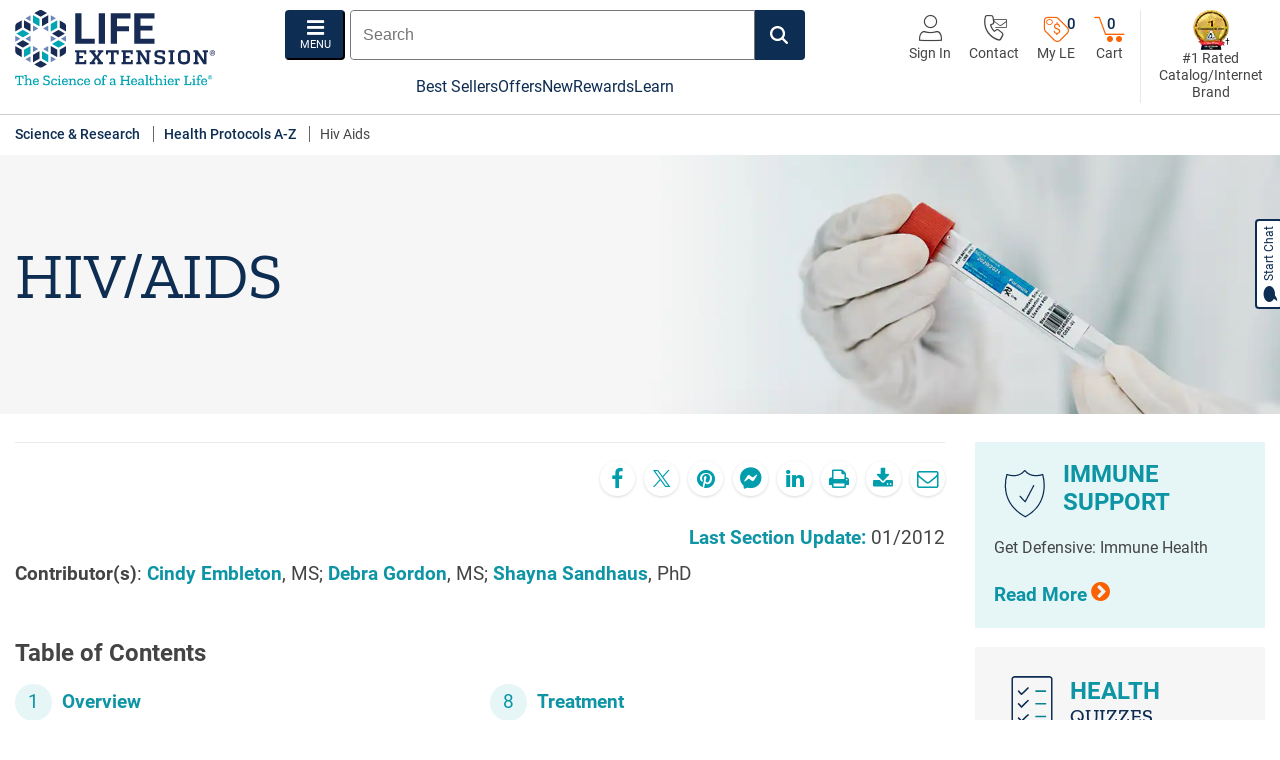

--- FILE ---
content_type: text/html; charset=utf-8
request_url: https://www.lifeextension.com/protocols/infections/hiv-aids
body_size: 89963
content:



<!DOCTYPE html>
<!--[if IE 9]><html lang="en" class="ie9 no-js"><![endif]-->
<!--[if !IE]><!-->
<html lang="en" xmlns="http://www.w3.org/1999/xhtml">
<!--<![endif]-->
<!--
 _      _____ ______ ______
| |    |_   _|  ____|  ____|
| |      | | | |__  | |__
| |      | | |  __| |  __|
| |____ _| |_| |    | |____
|______|_____|_|    |______|
 _____  _______ ___ _  _ ___ ___ ___  _  _
| __\ \/ /_   _| __| \| / __|_ _/ _ \| \| |
| _| >  <  | | | _|| .` \__ \| | (_) | .` |
|___/_/\_\ |_| |___|_|\_|___/___\___/|_|\_|

The Science of a Healthier Life
-->
<head>

<title>HIV/AIDS - Life Extension</title>
    <meta name="description" content="Human immunodeficiency virus (HIV) causes acquired immunodeficiency syndrome (AIDS) by destroying CD4+ helper T cells, thus weakening the host’s immune system." />

<meta name="robots" content="INDEX,FOLLOW" />


    <link rel='canonical' href='https://www.lifeextension.com/protocols/infections/hiv-aids' />
    <meta name="ServerName" content="PDVM-CMS04" />
    <meta charset="utf-8" />
    <meta http-equiv="X-UA-Compatible" content="IE=edge" />
    <meta http-equiv="Content-type" content="text/html; charset=utf-8" />
    
    <meta name="viewport" content="width=device-width, initial-scale=1, shrink-to-fit=no" />
    <link rel="icon" href="/favicon.ico">
    <link rel="apple-touch-icon" sizes="114x114" href="/apple-touch-icon.png">
    <link rel="icon" type="image/png" sizes="32x32" href="/favicon-32x32.png">
    <link rel="icon" type="image/png" sizes="16x16" href="/favicon-16x16.png">
    
    <link rel="mask-icon" href="/safari-pinned-tab.svg" color="#5bbad5">
    <meta name="msapplication-TileColor" content="#ffffff">
    <meta name="theme-color" content="#ffffff">
    <script type="text/javascript" src="/ruxitagentjs_ICA7NVfqrux_10327251022105625.js" data-dtconfig="rid=RID_-1448660219|rpid=1893098846|domain=lifeextension.com|reportUrl=/rb_bf45959kzf|app=70159759c5f39543|owasp=1|featureHash=ICA7NVfqrux|rdnt=1|uxrgce=1|cuc=tqpm2r0m|mel=100000|expw=1|dpvc=1|lastModification=1765488961657|postfix=tqpm2r0m|tp=500,50,0|srbbv=2|agentUri=/ruxitagentjs_ICA7NVfqrux_10327251022105625.js"></script><link rel="preload" href="/-/media/lifeextension/protocolheroes/p_hero_hiv.jpg?rev=661946e865c3488289e53efd78d257f5&amp;h=480&amp;w=1920&amp;la=en&amp;hash=60C41BAFF0D7EAEDCF9D0B7E95C21455" as="image" />

    <!-- OneTrust Cookies Consent Notice start for lifeextension.com -->
    <script async src="https://cdn.cookielaw.org/scripttemplates/otSDKStub.js"
            type="text/javascript"
            charset="UTF-8"
            data-domain-script="e7ef1c5b-b3be-41f4-bcdc-684d7aabe46d"></script>
    <script type="text/javascript">
        function OptanonWrapper() { }
    </script>
    <!-- OneTrust Cookies Consent Notice end for lifeextension.com -->

<script>
(function(w,d,s,l,i){w[l]=w[l]||[];w[l].push({'gtm.start':
new Date().getTime(),event:'gtm.js'});var f=d.getElementsByTagName(s)[0],
j=d.createElement(s),dl=l!='dataLayer'?'&l='+l:'';j.async=true;j.src=
'https://www.googletagmanager.com/gtm.js?id='+i+dl;f.parentNode.insertBefore(j,f);
})(window,document,'script','dataLayer','GTM-MZ3638');</script>



<script type="text/javascript">
    var oldItemCheck = false;
    window.dataLayer = window.dataLayer || [];
    document.addEventListener("userInfoCheck",
        function() {
            //var engagementStep = "";
            //var engagement = leUser.getCustomerAttribute("MKOBW");
            //if (engagement) {
            //    engagementStep = engagement.attributeId.substring(5, engagement.length - 5);
            //}

            var now = new Date();
            var startDate = new Date('06/18/2018');
            var daysBetween = (now.getTime() - startDate.getTime()) / (1000 * 3600 * 24);
            var periodWeek = Math.floor((daysBetween / 14) % 4 + 1);
            var status = leUser.determineCustomerStatus();
            var customerNumber = leUser.getCookieValue('AC', 'AC_CNBR');
            var hasSMS = 'false';
            if (leUser.getCookieValue('LE_AP_U','LE_AP_HS') == '1') {
                hasSMS = 'true';
            }
            var isPremierAutoRenew = 'false';
            if (leUser.getCookie('LE_PARE') == '1') {
                isPremierAutoRenew = 'true';
            }
            var isAutoShip = 'false';
            if (leUser.hasCustomerAttribute("IsVip") == true) {
                isAutoShip = 'true';
            }

            //var customerType = leUser.getCookie("LE_CT");
            var lifeCycleGroup = leUser.getCustomerAttributeId("Customer Life Cycle");
            var cartValue = leUser.getCookie('LE_CV');
            if (cartValue) {
                cartValue = cartValue.replace('$', '');
            }
            var customerType = leUser.getCookieValue('AC', 'AC_MT');
            var daysBetween = 0;
            if (status.toLowerCase() == "prospect") {
                customerType = "";
                var prospectCreatedEpochDate = leUser.getCookie('LE_PCD');
                if (prospectCreatedEpochDate && prospectCreatedEpochDate.length > 0) {
                    var prospectCreatedDate = new Date(0);
                    prospectCreatedDate.setUTCSeconds(prospectCreatedEpochDate);

                    var currentDate = new Date();
                    const oneDay = 1000 * 60 * 60 * 24;
                    daysBetween = Math.round((currentDate - prospectCreatedDate) / oneDay); 
                }
            }
            var customerTrackingInfo;

            $.ajax({
                method: "GET",
                url: "/api/User/GetCustomerTrackingInfo",
                async: false,
                cache: false,
                success: function (data) {
                    if (data.Status.toUpperCase() === "SUCCESS") {
                        customerTrackingInfo = data;
                    }
                },
                error: function (data) {

                }
            });

            var zipCode = '';
            var phoneNumber = '';
            var country = leUser.getCookie('LE_CTRY');
            if (!country || country == "CA" || country == '') {
                zipCode = (customerTrackingInfo && customerTrackingInfo.ZipCode) ? customerTrackingInfo.ZipCode : '';
                phoneNumber = (customerTrackingInfo && customerTrackingInfo.PhoneNumber) ? customerTrackingInfo.PhoneNumber : '';
            }

            window.dataLayer.push(
                {
                    'Status': status,
                    'CustomerNumber': customerNumber,
                    //'G_ANALYTICSGROUP': 'Health',
                    'CustomerFirstSaleDate': leUser.getCookie('LE_FSD'),
                    'CustomerType': customerType,
                    'WholesalePricingGroup': leUser.getCookie("LE_WT"),
                    'WholesaleType': leUser.getCookie('LE_CWT'),
                    'WholesaleTypeGroup':leUser.getCookie('LE_WTG'),
                    'ExperianPersona': leUser.getCookie('LE_EP'),
                    //'O_GENDER': leUser.getCookie('LE_G'),
                    'IsAutoShipCustomer': isAutoShip,
                    'ItemSKU': '',
                    'ItemPrice': '',
                    'ItemOnSale': '',
                    'ItemName': '',
                    //'O_HAS2NDPURCHASE': leUser.hasCustomerAttribute("2$").toString(),
                    //'O_SUPPLEMENTGUIDE': leUser.hasCustomerAttribute("SG").toString(),
                    //'O_ENGAGEMENTSTEP': engagementStep,
                    'ReorderItem': leUser.getCustomerAttributeValue("ROR"),
                    //'LifecycleGroup': leUser.getCustomerAttributeId("Customer Life Cycle"),
                    //'LifecycleSubGroup': leUser.getCustomerAttributeId("Lifecycle Subgroup"),
                    'LifecycleGroup': lifeCycleGroup,
                    //'R_PERIOD': periodWeek.toString(),
                    'Email': (customerTrackingInfo && customerTrackingInfo.Email) ? customerTrackingInfo.Email : '',
                    'FirstName': (customerTrackingInfo && customerTrackingInfo.FirstName) ? customerTrackingInfo.FirstName : '',
                    'LastName': (customerTrackingInfo && customerTrackingInfo.LastName) ? customerTrackingInfo.LastName : '',
                    'ContentGroup': 'Protocol',
                    'IsSMS': hasSMS,
                    'PhoneNumber': phoneNumber,
                    'ZipCode': zipCode,
                    'IsPremierAutoRenew': isPremierAutoRenew,
                    'PrimaryHealthConcern': 'IMMUNE_SUPPORT',
                    'CartValue': cartValue,
                    'ProspectAge': daysBetween
                }
            );

            window.dataLayer.push({
                'event':'page_view'
            });
        });
</script>    <link rel="stylesheet" href="/styles/lef.foundation.theming.min.css?ver=an" media="all"/>
<link rel="stylesheet" href="/styles/lefdefault.head.min.css?ver=dk" media="all"/>
<link rel="stylesheet" href="/styles/social/social.min.css?ver=e" media="all"/>
<link rel="stylesheet" href="/styles/search/addtocartrecommendeditems.min.css?ver=n" media="all"/>
<link rel="stylesheet" href="/styles/product/premiermessage.min.css?ver=h" media="all"/>
<link rel="stylesheet" href="https://cdnjs.cloudflare.com/ajax/libs/font-awesome/5.15.4/css/all.min.css?ver=a" media="all"/>
<link rel="stylesheet" href="/styles/navigation/sidemenunav.min.css?ver=o" media="all"/>
<style type="text/css">
.prog-banner-title{line-height:1em}.prog-banner-title strong{line-height:1em}.prog-banner-title span{font-size:23px}.prog-banner-title.pb-icon-title{line-height:1em;margin:0}.prog-banner-title.pb-icon-title strong{font-size:24px}.prog-banner-title.pb-icon-title span{font-size:20px}.content-promo .cont-promo-img-lt img{width:100%;height:auto}.content-promo .cont-promo-link-wrap-img:focus-visible{outline-offset:0}.content-promo .cont-promo-content .btn:focus{border:2px solid #0e2d52 !important;border-radius:5px}.program-banner .prog-ban-copy{font-size:.858rem}@media screen and (min-width: 768px){.content-promo .cont-promo-content{flex:1 1 auto}.content-promo .cont-promo-link-wrap-img{display:flex;align-items:center}.content-promo .cont-promo-img-lt{flex:0 0 195px;width:195px;height:195px}.content-promo .cont-promo-img-lt img{height:195px;width:auto}}

.e-book-dl-img{background-position:left center;background-repeat:no-repeat;background-size:cover;min-height:200px}.jto-content-right{display:flex;justify-content:flex-end}.home-jumbotron-wrapper{position:relative;z-index:1}.home-jumbotron-link{position:absolute;right:0;top:0;width:98%;height:100%}.home-jumbotron-link a{cursor:pointer;display:block;height:100%;width:100%}.home-jumbotron-link a:hover{text-decoration:none !important}.home-jumbotron-link a:hover span{text-decoration:none !important}.generic-jumbotron{position:relative;overflow:hidden}.generic-jumbotron .generic-jt-content{position:absolute;z-index:1;width:100%;height:100%}.generic-jumbotron .generic-jt-right{display:flex;justify-content:flex-end}.generic-jumbotron .generic-img-ph img{width:100%;height:auto}.jt-generic-link:hover span{text-decoration:none}.jt-generic-link:hover .btn-white-orange{color:#fff;background-color:#fa6100}.home-jt-promo{border-bottom:1px solid #f6f6f6;padding:0 15px 15px;margin-bottom:15px}.pg-jumbotron{min-height:376px;background-position:center center;background-repeat:no-repeat;background-size:100%;position:relative;overflow:hidden}.pg-jumbotron .le-logo-icon{width:250px;height:auto;position:absolute;right:-120px;bottom:-125px;opacity:.25}.pg-jumbotron-img-pos,.pg-jumbotron-mobile-img-sq{position:relative;overflow:hidden}.pg-jumbotron-img-pos img,.pg-jumbotron-mobile-img-sq img{width:100%;height:auto}.pg-jumbotron-skinny .pg-jumbotron-content{width:60% !important}.pg-jumbotron-overview .pg-jumbotron-content{width:60% !important}.pg-jumbotron-with-overlay{margin-bottom:20px;overflow:hidden;position:relative}.pg-jumbotron-with-overlay .container{display:flex;flex-direction:column;justify-content:center}.pg-jumbotron-with-overlay .main-title{font-size:2.143rem;padding:30px 0;margin:0}.pg-jumbotron-with-overlay .pg-jo-content{background-color:#fff;margin-left:-15px;margin-right:-15px;padding-top:20px}.pg-jumbotron-with-overlay .pg-jo-content>p{padding:0 15px;margin-bottom:1rem}.pg-jumbotron-with-overlay .pg-jo-content>div{padding:0 15px}.pg-jumbotron-with-overlay .le-logo-icon{position:absolute;bottom:-100px;right:-60px;opacity:.25;width:200px;height:auto}.pg-jumbotron-nested .pg-jumbotron-content{padding-left:2em}.home-jt-comp-container{padding-left:0;padding-right:0}.home-jumbotron-comp h1{font-size:1.5rem}.home-jumbotron-comp-ct{padding:1rem .5rem}.hm-tron-lt-wrap{margin-bottom:.5rem}.hm-tron-lt-wrap a p{color:#444}.hm-tron-lt-wrap:hover .btn-white-orange{color:#fff;text-decoration:none;background-color:#fa6100}.hm-tron-lt-wrap:hover .btn-action{color:#fa6100 !important;background-color:#fff;border:1px solid #fa6100;cursor:pointer}.hm-tron-rt-wrap .hm-tron-rt-img:first-of-type{margin-bottom:1rem}.hm-tron-rt-wrap .hm-tron-rt-img img{width:100%;height:auto}.hm-tron-rt-wrap.hm-tron-rt-wrap-one .hm-tron-rt-img{margin:0 !important}.hm-tron-rt-wrap.hm-tron-rt-wrap-one .cont-promo-img-lt{width:100%;height:auto}.hm-tron-rt-wrap.hm-tron-rt-wrap-one .cont-promo-content{padding:10px 20px}.hm-tron-rt-wrap.hm-tron-rt-wrap-two .cont-promo-content{padding:5px 10px 5px 20px}.home-jumbotron-comp-wrap .home-jumbotron-comp-img img{height:auto;width:100%}@media screen and (max-width: 576px){.pg-jumbotron-img-pos picture{width:100%}.pg-jumbotron-mobile-img-sq{min-height:calc(100vw / 1)}.jt-flex-wrap .hm-tron-lt-wrap{margin-bottom:1.5rem !important}}@media screen and (min-width: 576px){.pg-jumbotron{background-size:125%;margin-bottom:30px;min-height:200px}.pg-jumbotron .pg-jumbotron-content{width:50%}.pg-jumbotron .pg-jumbotron-icon{display:none}.pg-jumbotron .le-logo-icon{right:-125px;bottom:-135px}.pg-jumbotron-img-pos img{width:768px;max-width:100%;height:auto}.pg-jumbotron-skinny .pg-jumbotron-content{width:50%}.pg-jumbotron-overview .pg-jumbotron-content{width:50%}.pg-jumbotron-overview .pg-jumbotron-icon{display:none}}@media screen and (min-width: 768px){.home-jumbotron-comp-wrap{overflow:hidden}.home-jumbotron-comp-wrap .home-jumbotron-comp-ct-wrap{position:absolute;top:0;left:0;z-index:10;height:100%}.home-jumbotron-comp-wrap .home-jumbotron-comp-ct-wrap .home-jumbotron-comp-ct{display:flex;align-items:center;position:relative;height:100%;width:100%}.home-jumbotron-comp-wrap .home-jumbotron-comp-ct-wrap .home-jumbotron-comp-ct.justify-content-end .home-jt-comp-ct-pos{width:50%}.home-jumbotron-comp-wrap .home-jumbotron-comp-img img{height:300px;width:auto}.hm-tron-rt-wrap{display:flex}.hm-tron-rt-wrap.hm-tron-rt-wrap-one .content-promo .cont-promo-link-wrap-img{flex-direction:row;align-items:center}.hm-tron-rt-wrap.hm-tron-rt-wrap-one .content-promo .cont-promo-link-wrap-img .cont-promo-img-lt{flex:1 1 50%}.hm-tron-rt-wrap.hm-tron-rt-wrap-one .content-promo .cont-promo-link-wrap-img .cont-promo-img-lt img{width:100%;height:auto}.hm-tron-rt-wrap.hm-tron-rt-wrap-one .content-promo .cont-promo-link-wrap-img .cont-promo-content{flex:1 1 50%}.hm-tron-rt-wrap .hm-tron-rt-img{flex:1 1 50%}.hm-tron-rt-wrap .hm-tron-rt-img:first-of-type{margin-right:.275rem;margin-bottom:0}.hm-tron-rt-wrap .hm-tron-rt-img:last-of-type{margin-left:.275rem}.pg-jumbotron{background-size:cover}.pg-jumbotron .pg-jumbotron-icon{display:block;font-size:100px;margin-right:20px}.pg-jumbotron .le-logo-icon{right:-115px;bottom:-145px}.pg-jumbotron-img-pos picture,.pg-jumbotron-img-pos .no-mobile-img{position:absolute;z-index:-1;top:50%;transform:translate(0, -50%);right:0}.pg-jumbotron-img-pos img{width:100%;height:auto}.pg-jumbotron-img-pos .pg-jumbotron-icon{display:block;font-size:100px;margin-right:20px}.pg-jumbotron-skinny{min-height:200px}.pg-jumbotron-overview{min-height:200px}}@media screen and (max-width: 767px){.pg-jumbotron-mobile-img{min-height:calc(100vw / 1.8)}}@media screen and (min-width: 992px){.pg-jumbotron .le-logo-icon{bottom:-125px}.pg-jumbotron-with-overlay{margin-bottom:70px;padding:0;overflow:visible}.pg-jumbotron-with-overlay .container{display:flex;flex-direction:column;justify-content:center;position:relative;min-height:200px}.pg-jumbotron-with-overlay .main-title{padding:15px 0 10px}.pg-jumbotron-with-overlay .pg-jo-content{background-color:transparent;margin-left:0;margin-right:0;padding-top:0}.pg-jumbotron-with-overlay .pg-jo-content>p{font-size:1rem;padding:0}.pg-jumbotron-with-overlay .pg-jo-content>div{padding:0}.pg-jumbotron-with-overlay .pg-jumbotron-overlay-img{border:2px solid #fff;position:absolute;width:45%;right:15px;top:-10%;z-index:5;max-width:615px;height:184px;overflow:hidden}.pg-jumbotron-with-overlay .pg-jumbotron-overlay{border:2px solid #fff;position:absolute;width:45%;right:15px;top:-10%;z-index:5}.pg-jumbotron-with-overlay .pg-jumbotron-overlay>div{min-height:130px}.pg-jumbotron-with-overlay .pg-jumbotron-overlay>div img{width:150px;height:auto}.pg-jumbotron-with-overlay .pg-jumbotron-overlay-content{width:50%;padding-right:20px}.pg-jumbotron-with-overlay .le-logo-icon{position:absolute;top:0;right:-140px;opacity:.25;width:300px;height:auto;max-height:200px;overflow:hidden}.home-jumbotron-comp h1{font-size:1.85rem}.home-jumbotron-comp .btn{min-width:150px}.home-jumbotron-comp-wrap .home-jumbotron-comp-img img{height:400px}.home-jt-promo{border-bottom:none;padding-bottom:0;margin-bottom:0}.pg-jumbotron-skinny{min-height:259px}.main-title{font-size:2.143rem}}@media screen and (min-width: 1200px){.pg-jumbotron .pg-jumbotron-icon{font-size:150px !important}.pg-jumbotron-overview{min-height:299px}.pg-jumbotron-overview .pg-jumbotron-icon{font-size:150px !important}.jt-flex-wrap{display:flex}.jt-flex-wrap .hm-tron-lt-wrap{flex:1 1 auto;margin-right:.5rem;margin-bottom:0 !important;overflow:hidden}.jt-flex-wrap .hm-tron-rt-wrap{flex:0 0 30%;display:flex;flex-direction:column}.jt-flex-wrap .hm-tron-rt-wrap .hm-tron-rt-img:first-of-type{margin-right:0;margin-bottom:.225rem}.jt-flex-wrap .hm-tron-rt-wrap .hm-tron-rt-img:last-of-type{margin-left:0;margin-top:.225rem}.jt-flex-wrap .hm-tron-rt-wrap.hm-tron-rt-wrap-one .content-promo .cont-promo-link-wrap-img{flex-direction:column;align-items:flex-start;height:100%}.jt-flex-wrap .hm-tron-rt-wrap.hm-tron-rt-wrap-one .content-promo .cont-promo-link-wrap-img .cont-promo-img-lt{flex:0 0 auto}.jt-flex-wrap .hm-tron-rt-wrap.hm-tron-rt-wrap-one .content-promo .cont-promo-link-wrap-img .cont-promo-content{flex:1 1 auto;display:flex;flex-direction:column;justify-content:center}.main-title{font-size:3.43rem}}@media screen and (min-width: 1300px){.pg-jumbotron-img-pos{max-width:1920px;margin:0 auto}}@media screen and (min-width: 1400px){.generic-jumbotron{min-height:500px}.generic-jumbotron .generic-img-ph img{height:100%;width:auto}.home-jumbotron-comp-img{height:400px}.home-jumbotron-comp-img img{position:absolute;top:0;left:0}.hm-tron-rt-wrap .hm-tron-rt-img{flex:1 1 auto}.home-jumbotron-comp h1{font-size:2.143rem}}@media screen and (min-width: 1600px){.generic-jumbotron{height:600px;overflow:hidden}.generic-jumbotron .generic-img-ph img{height:auto;width:100%}}@media screen and (min-width: 1800px){.home-jt-comp-container{max-width:1920px}}@media screen and (min-width: 1920px){.pg-jumbotron-overview{min-height:359px}}

.product-rating .star-rating-count{line-height:1}.product-rating .fullReviews{padding-left:5px}.star-ratings-css{color:#fff;text-align:left;position:relative;overflow:hidden}.star-ratings-css a{color:#fff}.star-ratings-css i{font-size:18px;line-height:1.5em;padding:0 3px 0 0}.star-ratings-css-top{position:absolute;z-index:1;display:flex;flex-direction:row;align-items:center;top:0;left:0;overflow:hidden;height:24px}.star-ratings-css-top i:before{color:#539800}.star-ratings-css-bottom{padding:0;display:block;z-index:0;display:flex;flex-direction:row;align-items:center;height:24px}.star-ratings-css-bottom i:before{color:#c5c5c5}
.CoveoSearchInterface.coveo-for-sitecore-search-box-container>*,.coveo-for-sitecore-search-box-container>*{visibility:inherit}.coveo-for-sitecore-search-box-container{flex:1}.CoveoSearchInterface .CoveoSearchbox.coveo-during-initialization{display:flex;height:50px;border:none;border-radius:2px}.CoveoSearchbox{display:-webkit-box;display:-moz-box;display:-webkit-flex;display:-moz-flex;display:-ms-flexbox;display:flex}.CoveoSearchbox .magic-box{-webkit-flex-grow:1;-moz-flex-grow:1;flex-grow:1;-ms-flex-positive:1;border:thin solid #767676;border-radius:2px}.magic-box{position:relative;text-align:left;color:#212121;border:1px solid #9e9e9e}.magic-box .magic-box-input{background:#fff;height:48px;overflow:hidden;position:relative}.magic-box .magic-box-input input{background:0 0;border:none;resize:none;outline:0}.magic-box .magic-box-input .magic-box-underlay,.magic-box .magic-box-input>input{color:#212121;text-align:left;padding:12px 49px 12px 0;text-indent:12px;font-family:arial, sans-serif;font-size:.858rem;line-height:24px;position:absolute;top:0;left:0;width:100%;height:48px;white-space:pre;overflow:auto;box-sizing:border-box;display:block}.CoveoSearchButton{color:#fff;border:1px solid #767676;border-left:none;text-decoration:none;text-align:center;vertical-align:middle;overflow:hidden;height:50px;width:50px;cursor:pointer;line-height:0}.CoveoSearchButton:before{content:'';vertical-align:middle;height:100%;display:inline-block}.CoveoSearchButton .coveo-search-button,.CoveoSearchButton .coveo-search-button-loading{display:inline-block}.coveo-search-button-svg{color:#fff !important;width:18px;height:18px}@media (max-width: 480px){.coveo-for-sitecore-search-box-container .CoveoSearchbox{max-width:800px}}

body{min-width:992px}main{position:relative}.clearfix::after{display:block;content:"";clear:both}.disclaimer-content{font-size:.75em !important}.disc-asterisk.disc-border{text-align:center;border:1px solid #666;margin:10px 0 15px;padding:15px}.disc-asterisk.disc-border p:before{content:"*";font-size:13px;margin-right:-3px}.align-items-center{align-items:center !important}.justify-content-between{justify-content:space-between !important}.justify-content-center{justify-content:center}.position-absolute{position:absolute !important}.modal{display:none}.le-header{min-height:115px;padding-top:10px;border-bottom:1px solid #ccc}.header-nav-bar-tabs{padding-left:15px;padding-right:15px;max-width:1366px;margin:0 auto}.header-nav-bar{position:relative}.header-wrap{display:flex;flex-wrap:wrap}.header-wrap .header-lt{order:0;flex:0 0 50%}.header-wrap .header-lt .logo img{width:165px;height:auto}.header-wrap .header-ct{order:2;flex:0 0 100%;margin-bottom:10px;margin-top:20px}.header-wrap .header-ct .mobile-seal{padding-top:8px}.header-wrap .header-ct .mobile-seal .nav-image-link img{width:28px;height:auto}.header-wrap .header-ct .mobile-seal span{display:none}.header-wrap .header-rt{order:1;flex:0 0 50%;display:flex;align-items:center;justify-content:flex-end}.header-wrap .header-rt .hdr-action-icons .hdr-nav-icon span,.header-wrap .header-rt .hdr-action-icons .hdr-nav-icon p{display:none}.header-wrap .header-rt .hdr-action-icons .hdr-nav-icon span.cart-count,.header-wrap .header-rt .hdr-action-icons .hdr-nav-icon span.offers-available-counter,.header-wrap .header-rt .hdr-action-icons .hdr-nav-icon p.cart-count,.header-wrap .header-rt .hdr-action-icons .hdr-nav-icon p.offers-available-counter{display:block}.header-wrap .header-rt .desktop-seal{display:none}.header-ct{flex:1 1 auto;display:flex;flex-direction:column;align-items:center}.header-ct .header-ct-wrap{justify-content:space-between;width:100%}.header-banner{font-weight:700;line-height:1.25em}.hdr-search-nav-wrap{display:flex;flex-direction:column;align-items:flex-end}.hdr-action-icons{justify-content:flex-end;display:flex;position:relative}.hdr-action-icons .hdr-nav-icon{margin-left:18px}.hdr-nav-icon{font-family:"Roboto",Arial,sans-serif;font-size:.75rem;font-weight:normal;line-height:1em;color:#444;display:flex;flex-direction:column;align-items:center;justify-content:space-between;position:relative}.hdr-nav-icon i{font-size:26px}.hdr-nav-icon i.lef-user-outline{font-size:26px}.hdr-nav-icon .hdr-nav-icon-text{line-height:1em;margin:0}.hdr-nav-icon:hover i{color:#0D95A5 !important}.hdr-nav-icon:hover span{text-decoration:none}.lef-offers-available-counter{position:relative}.lef-offers-available-counter i{line-height:1.15em}.lef-offers-available-counter a:hover{cursor:pointer;text-decoration:none !important}.lef-offers-available-counter a:hover span{text-decoration:none !important}.lef-offers-available-counter a:hover i{color:#0e2d52 !important}.lef-offers-available-counter .offers-available-counter{color:#0e2d52;font-family:"Roboto",Arial,sans-serif;font-size:.8rem;font-weight:500;position:absolute;left:30px;top:3px}.btn-cart{background-color:transparent;border:0;padding:0;position:relative}.btn-cart i{color:#fa6100;padding-top:2px}.btn-cart:hover i{color:#0e2d52}.cart-count{font-size:.8rem;font-weight:500;line-height:1;color:#0e2d52;position:absolute;z-index:10;top:2px;left:14px}.menu-btn{color:#fff;font-size:11px;text-transform:uppercase;display:flex;flex-direction:column;align-items:center;justify-content:center;background-color:#0e2d52;border-color:#0e2d52;border-radius:4px;height:50px;width:60px;padding:0 8px;transition:ease-in .2s}.menu-btn i{font-size:20px;display:block}.menu-btn:hover{color:#0e2d52;background-color:#f6f6f6}.menu-btn:focus-visible{border:4px solid}.coveo-search-button-svg{color:#fff !important}.CoveoSearchbox .magic-box,.CoveoSearchbox .magic-box .magic-box-input{border-radius:0 !important;border-top-left-radius:4px !important;border-bottom-left-radius:4px !important}.CoveoSearchbox .CoveoSearchButton{color:#fff;background-color:#0e2d52;border-color:#0e2d52;border-top-right-radius:4px !important;border-bottom-right-radius:4px !important;width:50px;height:50px;transition:ease-in .2s}.CoveoSearchbox .CoveoSearchButton:hover,.CoveoSearchbox .CoveoSearchButton:focus{color:#0e2d52 !important;background-color:#f6f6f6}.CoveoSearchbox .CoveoSearchButton:hover .coveo-magnifier-circle-svg,.CoveoSearchbox .CoveoSearchButton:focus .coveo-magnifier-circle-svg{fill:#0e2d52 !important}.CoveoSearchbox .CoveoSearchButton:hover .coveo-search-button-svg,.CoveoSearchbox .CoveoSearchButton:focus .coveo-search-button-svg{color:#0e2d52 !important}.CoveoSearchbox .magic-box:focus-within{border-color:#0D95A5}.search-row{display:flex;align-items:center;margin-bottom:6px}.search-row .CoveoSearchInterface{min-width:initial !important}.search-row>div{width:100%}.search-row>div:first-of-type .CoveoSearchbox{margin-right:0}.search-row .banner-top-rt span{display:none}.CoveoSearchInterface input:focus,.CoveoSearchInterface textarea:focus,.CoveoSearchInterface select:focus{outline:solid !important}.link-learn-mr{font-weight:normal;color:#0e2d52}.link-learn-mr i{color:#0D95A5}.link-learn-mr:hover span{text-decoration:underline}.link-learn-mr:hover i{color:#0e2d52}a.ada-link-wrap{font-weight:normal !important;color:#0e2d52;border:1px solid #0e2d52;border-radius:4px;background-color:#fff;padding:10px;position:fixed;top:10px;left:10px;opacity:0}a.ada-link-wrap:focus{opacity:1;z-index:10001}a.ada-link-wrap:focus span{text-decoration:none !important}.health-basics-link .hbl-top img{width:auto;height:60px}.health-basics-link .hbl-none-title-wrap div img{max-width:135px;max-height:135px}.health-basics-link .hbl-cta{margin-top:auto}.health-basics-link>a:hover .hbl-cta span{text-decoration:none !important}.navbar-nav-horz{font-size:16px}.navbar-nav-horz>li:not(:last-of-type){margin-right:25px}.navbar-nav-horz>li a{color:#0e2d52 !important;font-weight:normal !important}.navbar-nav-horz>li a:hover{color:#0D95A5 !important}.banner-top-rt{border-left:1px solid #e7e7e7;padding-left:15px}.banner-top-rt>a{font-size:.75rem;line-height:1.25em;display:flex;flex-direction:column;align-items:center;text-align:center}.banner-top-rt>a img{width:40px;height:auto}.banner-top-rt>a span{color:#444;font-weight:normal}.lef-shopping-cart{font-size:.75rem}.breadcrumbs{list-style:none;padding:0;margin:0;min-height:20px}.breadcrumbs a{color:#0e2d52}.breadcrumbs li{display:inline}.breadcrumbs li:not(:last-of-type){border-right:1px solid #666;padding-right:10px;margin-right:10px}.navbar{position:relative;display:block;padding:0}.navbar .container{justify-content:space-around}.navbar-nav{display:flex;flex-direction:column;padding-left:0;margin-bottom:0;list-style:none}.navbar-nav.navbar-nav-horz{font-size:.858rem;flex-direction:row}.header-nav-bar .navbar-brand{padding:0}.header-nav-bar .navbar-brand .logo a{display:block;height:100%}.header-nav-bar .navbar-brand .logo p{font-size:1rem;margin-bottom:0}.header-nav-bar .navbar-collapse{bottom:-1px}.main-navbar{font-size:16px;width:100%}.main-navbar a{color:#0e2d52;font-weight:normal}.main-navbar a:hover{color:#0e2d52;text-decoration:underline}.main-navbar a:hover span{text-decoration:none !important}.main-navbar ul{display:flex;justify-content:center;gap:30px;margin:0}.main-navbar ul li{text-align:center;margin:0 !important}.main-navbar .wrapped-separator-pipe>*>*:not(.no-separator)::before{content:'';display:none}.main-navbar .wrapped-separator-pipe>*{margin-left:initial}.main-nav-wrapper .dropdown button{margin:0;display:block;background:none;border:none}.main-nav-wrapper .dropdown .dropdown-menu{margin-top:0;border:none;padding:0;min-width:100%;background-color:transparent;min-width:250px;top:-5px !important}.main-nav-wrapper .dropdown .dropdown-menu a{font-size:.75rem}.main-nav-wrapper .dropdown.show .dropdown-menu{box-shadow:0px 5px 7px 0px rgba(0,0,0,0.3)}.main-nav-wrapper .dropdown.show .dropdown-menu .main-menu{list-style:none;padding:0;margin:0}.main-nav-wrapper .dropdown.show .dropdown-menu .main-menu .submenu{list-style:none;padding:10px 15px;margin:0}.main-nav-wrapper .mega-wrapper-scroll{border-top:4px solid #0D95A5}.main-nav-wrapper .mega-wrapper-scroll .mega-wrapper>*{padding:15px}.main-nav-wrapper .mega-wrapper-arrow{width:100%;height:4px;display:none;position:absolute;bottom:0}.main-nav-wrapper .dropdown.show .mega-wrapper-arrow{display:block}.dropdown-toggle{display:flex;align-items:center}.dropdown-toggle:after{font-family:"lef";content:"\ea1d";border:none;vertical-align:initial}.dropdown-toggle.nav-account-menu-link .account-menu-arrow{color:#0D95A5;font-size:16px;position:absolute;top:13px;left:20px;text-shadow:-2px 0 #fff, 0 2px #fff, 2px 0 #fff, 0 -2px #fff}.dropdown-toggle.nav-account-menu-link:after{content:"";display:none}.magic-box .magic-box-clear{line-height:45px !important}.magic-box .coveo-accessible-button:focus{outline:auto;outline-color:#0D95A5;outline-width:1px;outline-style:double}.zEWidget-launcher{z-index:990 !important}@media screen and (min-width: 992px){.d-lg-block{display:block !important}}@media screen and (min-width: 1200px){.main-navbar ul{gap:50px}.header-wrap{flex-wrap:nowrap}.header-wrap .header-lt{flex:0 0 270px}.header-wrap .header-lt .logo img{width:200px;height:auto}.header-wrap .header-ct{order:1;flex:1 1 480px;margin-top:0;margin-bottom:0;min-height:93px}.header-wrap .header-ct .header-ct-wrap{min-height:65px}.header-wrap .header-ct .mobile-seal{display:none}.header-wrap .header-rt{order:2;flex:1 1 auto;align-items:initial}.header-wrap .header-rt .desktop-seal{flex:0 0 125px;display:block}.header-wrap .header-rt .hdr-action-icons{padding:5px 15px 0 0;min-width:260px}.header-wrap .header-rt .hdr-action-icons .hdr-nav-icon{height:45px}.header-wrap .header-rt .hdr-action-icons .hdr-nav-icon span,.header-wrap .header-rt .hdr-action-icons .hdr-nav-icon p{display:block}.header-wrap .header-rt .hdr-action-icons #menuTourBubbleReminder{left:initial}.dropdown-toggle.nav-account-menu-link .account-menu-arrow{left:30px}}@media screen and (min-width: 1400px){.search-row>div:first-of-type .CoveoSearchbox .magic-box{width:505px}.header-wrap .header-ct{padding:0 30px}}

</style>


<script async src="https://www.googletagmanager.com/gtag/js?id=UA-2208667-2"></script>
<script>
    window.dataLayer = window.dataLayer || [];
    function gtag() { dataLayer.push(arguments); }

    document.addEventListener("DOMContentLoaded",
        function () {
            var customerNumber = leUser.getCookieValue('AC', 'AC_CNBR');
            var customerType = leUser.getCookieValue('AC', 'AC_MT');
            var retentionStage = leUser.getCustomerAttributeId("Customer Life Cycle");

            gtag('js', new Date());
            gtag('config', 'AW-1071920708');
            gtag('event', 'customer_data', {
                'customerType': customerType,
                'retentionStage': retentionStage,
                'non_interaction': true
            });
        });
</script>

<script>(window.BOOMR_mq=window.BOOMR_mq||[]).push(["addVar",{"rua.upush":"false","rua.cpush":"false","rua.upre":"false","rua.cpre":"false","rua.uprl":"false","rua.cprl":"false","rua.cprf":"false","rua.trans":"","rua.cook":"false","rua.ims":"false","rua.ufprl":"false","rua.cfprl":"false","rua.isuxp":"false","rua.texp":"norulematch","rua.ceh":"false","rua.ueh":"false","rua.ieh.st":"0"}]);</script>
                              <script>!function(e){var n="https://s.go-mpulse.net/boomerang/";if("False"=="True")e.BOOMR_config=e.BOOMR_config||{},e.BOOMR_config.PageParams=e.BOOMR_config.PageParams||{},e.BOOMR_config.PageParams.pci=!0,n="https://s2.go-mpulse.net/boomerang/";if(window.BOOMR_API_key="6ATDB-5QJ8H-JBH7X-ESPYW-MCAAV",function(){function e(){if(!o){var e=document.createElement("script");e.id="boomr-scr-as",e.src=window.BOOMR.url,e.async=!0,i.parentNode.appendChild(e),o=!0}}function t(e){o=!0;var n,t,a,r,d=document,O=window;if(window.BOOMR.snippetMethod=e?"if":"i",t=function(e,n){var t=d.createElement("script");t.id=n||"boomr-if-as",t.src=window.BOOMR.url,BOOMR_lstart=(new Date).getTime(),e=e||d.body,e.appendChild(t)},!window.addEventListener&&window.attachEvent&&navigator.userAgent.match(/MSIE [67]\./))return window.BOOMR.snippetMethod="s",void t(i.parentNode,"boomr-async");a=document.createElement("IFRAME"),a.src="about:blank",a.title="",a.role="presentation",a.loading="eager",r=(a.frameElement||a).style,r.width=0,r.height=0,r.border=0,r.display="none",i.parentNode.appendChild(a);try{O=a.contentWindow,d=O.document.open()}catch(_){n=document.domain,a.src="javascript:var d=document.open();d.domain='"+n+"';void(0);",O=a.contentWindow,d=O.document.open()}if(n)d._boomrl=function(){this.domain=n,t()},d.write("<bo"+"dy onload='document._boomrl();'>");else if(O._boomrl=function(){t()},O.addEventListener)O.addEventListener("load",O._boomrl,!1);else if(O.attachEvent)O.attachEvent("onload",O._boomrl);d.close()}function a(e){window.BOOMR_onload=e&&e.timeStamp||(new Date).getTime()}if(!window.BOOMR||!window.BOOMR.version&&!window.BOOMR.snippetExecuted){window.BOOMR=window.BOOMR||{},window.BOOMR.snippetStart=(new Date).getTime(),window.BOOMR.snippetExecuted=!0,window.BOOMR.snippetVersion=12,window.BOOMR.url=n+"6ATDB-5QJ8H-JBH7X-ESPYW-MCAAV";var i=document.currentScript||document.getElementsByTagName("script")[0],o=!1,r=document.createElement("link");if(r.relList&&"function"==typeof r.relList.supports&&r.relList.supports("preload")&&"as"in r)window.BOOMR.snippetMethod="p",r.href=window.BOOMR.url,r.rel="preload",r.as="script",r.addEventListener("load",e),r.addEventListener("error",function(){t(!0)}),setTimeout(function(){if(!o)t(!0)},3e3),BOOMR_lstart=(new Date).getTime(),i.parentNode.appendChild(r);else t(!1);if(window.addEventListener)window.addEventListener("load",a,!1);else if(window.attachEvent)window.attachEvent("onload",a)}}(),"".length>0)if(e&&"performance"in e&&e.performance&&"function"==typeof e.performance.setResourceTimingBufferSize)e.performance.setResourceTimingBufferSize();!function(){if(BOOMR=e.BOOMR||{},BOOMR.plugins=BOOMR.plugins||{},!BOOMR.plugins.AK){var n=""=="true"?1:0,t="",a="cj2bq7axij7zg2lxcl6q-f-b77125c34-clientnsv4-s.akamaihd.net",i="false"=="true"?2:1,o={"ak.v":"39","ak.cp":"1178935","ak.ai":parseInt("705657",10),"ak.ol":"0","ak.cr":8,"ak.ipv":4,"ak.proto":"h2","ak.rid":"15729a67","ak.r":42223,"ak.a2":n,"ak.m":"dsca","ak.n":"essl","ak.bpcip":"18.116.24.0","ak.cport":42756,"ak.gh":"23.66.124.153","ak.quicv":"","ak.tlsv":"tls1.3","ak.0rtt":"","ak.0rtt.ed":"","ak.csrc":"-","ak.acc":"","ak.t":"1769411325","ak.ak":"hOBiQwZUYzCg5VSAfCLimQ==RXmIQGMzKomBlMZm/DvRNckN9MaBxzg9bWbURc/JhgBhuk304o/OWsahgZft1L5LXwx3Q3St13woi63zncZWKjw4jf8xc336RglyltodGbomElm1fIyotrtOrBFrotrGmffuQdjE2hxW+Z71H/hQbuXMtmWbDtPMnTSat8QXIsm8iPbR7qvJh4Ad1eIRaDjYZjqVtWKyzttQeh1iWc9Dw1vZYPwTQbuIFLqAUey1kZJGXabD/QUm2OTsx1xbFWjBYqIwgdqtANkVPRtPo+1/+Z5+qcHdbmaJVGtXRvo/xR+k15mfVzD8QJTzfIkIJsPxxBLwPx2EnVICPBoqtjE+4Xw6AU+JQF8+2FZDWSJfK8byDyvc8I8feA5vvSqM9nX7I+bPKy5wHGFmQ/66VhgP+t9szgCVbZv9fFk/uKMbrMs=","ak.pv":"71","ak.dpoabenc":"","ak.tf":i};if(""!==t)o["ak.ruds"]=t;var r={i:!1,av:function(n){var t="http.initiator";if(n&&(!n[t]||"spa_hard"===n[t]))o["ak.feo"]=void 0!==e.aFeoApplied?1:0,BOOMR.addVar(o)},rv:function(){var e=["ak.bpcip","ak.cport","ak.cr","ak.csrc","ak.gh","ak.ipv","ak.m","ak.n","ak.ol","ak.proto","ak.quicv","ak.tlsv","ak.0rtt","ak.0rtt.ed","ak.r","ak.acc","ak.t","ak.tf"];BOOMR.removeVar(e)}};BOOMR.plugins.AK={akVars:o,akDNSPreFetchDomain:a,init:function(){if(!r.i){var e=BOOMR.subscribe;e("before_beacon",r.av,null,null),e("onbeacon",r.rv,null,null),r.i=!0}return this},is_complete:function(){return!0}}}}()}(window);</script></head>
<body class="">
    
<noscript>
    <iframe src="https://www.googletagmanager.com/ns.html?id=GTM-MZ3638" height="0" width="0" style="display:none;visibility:hidden"></iframe>
</noscript>

    <!-- BEGIN NOINDEX -->
    <script id="uniform-tracker-context-script" type="text/uniform"></script>
    <header class="d-print-none le-header">
        
    
    <a href="#content" class="ada-link-wrap" tabindex="0">Skip to content</a>
    <a href="#footer" class="ada-link-wrap">Skip to footer</a>
    <div class="header-nav-bar main-nav-wrapper w-100 bg-white">
        <div class="header-nav-bar-tabs">
            <div class="header-wrap">
                <div class="header-lt">
                    <span class="navbar-brand">
                        <div class="logo">

    <a href="/">

        <img src="/-/media/project/lifeextension/images/logo/le-logo-svg.svg?rev=87127ddb108648aa9bf71c9ed237f8ef&amp;h=75&amp;w=200&amp;la=en&amp;hash=D8E7AC0CF5E35466F65C3FE531322CD8" height="75" width="200" alt="Life Extension: The Science of a Healthier Life – Homepage" />

    </a>
</div>
                    </span>
                </div>
                <div class="header-ct">
                    <div class="d-flex header-ct-wrap">
                        <div class="flex-auto d-flex">
                            <div class="mr-1">
                                




    <div>
        <button onclick="openSideMenuNavigation('sideMenuNavigationMain', this)" class="menu-btn mainsidemenubutton" aria-haspopup="true" aria-controls="sideMenuNavigationMain" aria-expanded="false" aria-label="Main menu"><i aria-hidden="true" class="lef-bars"></i><span>Menu</span></button>
    </div>

<div id="menuOverlay" class="overlay" style="display:none" onclick="closeAllSideMenuNavigation()"></div>
<nav>
    <div id="sideMenuNavigationMain" tabindex="-1" aria-label="Main menu opened" aria-modal="true" role="dialog" class="sidenav ">
        <div class="sidenav-header">
            <div>
                <div id="menuAnonymous" style="display:block">
                    <a href="javascript:openCartFlyout()" class="sidenav-login">Sign In/Join <i aria-hidden="true" class="lef-chevron-right ml-2"></i></a>
                </div>
                <div id="menuUserLoggedIn" class="menu-user-logged-in" style="display:none">
                    <div id="loggedInAccountMenu" class="dropdown side-nav-account-menu">
                        <button onclick="handleAccountMenu()" id="loggedInIcon" class="side-nav-account-menu-link" aria-expanded="false" aria-controls="accountMenuPanel">
                            Hello,  <span id="menuCustomerName" class="blue pl-1 pii"></span> <i id="accountMenuOpenCloseIcon" class="lef-chevron-right ml-2"></i>
                        </button>
                        <div id="accountMenuPanel" class="side-nav-account-drop" style="display:none" aria-hidden="true">
                            <ul role="menu">
                                            <li class="account-menu-item">
                                                <a role="menuitem" href="/mylifeextension">
                                                    My Life Extension
                                                </a>
                                            </li>
                                            <li class="account-menu-item">
                                                <a role="menuitem" href="https://mycart.lifeextension.com/account">
                                                    Account Options
                                                </a>
                                            </li>
                                            <li class="account-menu-item">
                                                <a role="menuitem" href="">
                                                    LE Rewards
                                                </a>
                                            </li>
                                            <li class="account-menu-item">
                                                <a role="menuitem" href="https://mycart.lifeextension.com/account/autoship">
                                                    AutoShip &amp; Save
                                                </a>
                                            </li>
                                            <li class="account-menu-item">
                                                <a role="menuitem" href="https://mycart.lifeextension.com/account/orderhistory">
                                                    Order History &amp; Reorder
                                                </a>
                                            </li>
                                            <li class="account-menu-item">
                                                <a role="menuitem" href="https://mycart.lifeextension.com/account/favorites">
                                                    Wish Lists
                                                </a>
                                            </li>
                                            <li class="account-menu-item">
                                                <a role="menuitem" href="https://mycart.lifeextension.com/account/shippingaddresses">
                                                    Shipping Addresses
                                                </a>
                                            </li>
                                            <li class="account-menu-item">
                                                <a role="menuitem" href="javascript:cartFlyoutLogout()">
                                                    Sign Out
                                                </a>
                                            </li>

                            </ul>
                        </div>
                    </div>
                </div>
            </div>
            <button class="closebtn" aria-label="Close menu" onclick="closeAllSideMenuNavigation()"><i class="lef-close" aria-hidden="true"></i></button>
        </div>

        <div class="side-nav-content-wrap">
            <div id="sideMenuOverlay" class="side-menu-overlay"></div>
            <div class="sidenav-banner">
                


<div class="AdUnitRotator add-unit-rotator adunitrotatorc34b96408d3e40e48c97f0b7c1700c1a"
     >
        <script>
            var adUnitsUnique37376c2eeef04e8a9c11d3db75439ad4 = []
        </script>
            <script>
                        adUnitsUnique37376c2eeef04e8a9c11d3db75439ad4.push({
                            id: 'ea4b4c791fec4e2ba4a2128110191f8b',
                            probability: 0,
                            clicktracingid: 'promo-product-spotlight-menu-banner',
                            datapromotionname: 'product-spotlight-menu-banner',
                            link: '/vitamins-supplements/item02548/biological-aging-defense',
                            image: '/-/media/lifeextension/lpages/2025/wholesale/ws-spotlight/biolgical-aging-defense/nc_biological-aging-defense_menu-srchbann.jpg?rev=4daf0a34f95d47a88a4676dcff01a78c',
                            trackable: false,
                            linkcssclass: '',
                            saleTag: '',
                            altTag: ''
                        });
            </script>
            <script>
                        adUnitsUnique37376c2eeef04e8a9c11d3db75439ad4.push({
                            id: '24f0bc188d9e4ff09e5676900b1aaeed',
                            probability: 25,
                            clicktracingid: 'promo-product-spotlight-2-menu-banner',
                            datapromotionname: 'product-spotlight-2-menu-banner',
                            link: '/vitamins-supplements/item02547/bio-luteolin',
                            image: '/-/media/lifeextension/lpages/2025/wholesale/ws-spotlight/bio-luteolin/bio-luteolin_menu-srchbann.jpg?rev=9a3f3a961d5f455389f663f06d3d2811',
                            trackable: false,
                            linkcssclass: '',
                            saleTag: '',
                            altTag: 'New Product Spotlight. Bio-Luteolin™ - Shop Now'
                        });
            </script>
            <script>
                        adUnitsUnique37376c2eeef04e8a9c11d3db75439ad4.push({
                            id: 'd22f599440294b2d8a9062d841ffe9d3',
                            probability: 0,
                            clicktracingid: 'promo-product-spotlight-3-menu-banner',
                            datapromotionname: 'product-spotlight-3-menu-banner',
                            link: '/vitamins-supplements/item02546/bee-immune-propolis-capsules',
                            image: '/-/media/lifeextension/lpages/2025/wholesale/ws-spotlight/bee/bee-immune-propolis_menu-srchbann.jpg?rev=dc99a40ea5c344ebb45a08e57ecccb32',
                            trackable: false,
                            linkcssclass: '',
                            saleTag: '',
                            altTag: 'New product spotlight. Bee Immune Propolis Capsules. Shop now.'
                        });
            </script>
            <script>
                        adUnitsUnique37376c2eeef04e8a9c11d3db75439ad4.push({
                            id: '62cd62734ab34c52b863188eb361ea2e',
                            probability: 0,
                            clicktracingid: 'promo-labtestsale-menu-banner',
                            datapromotionname: 'labtestsale-menu-banner',
                            link: '/sales/lab-tests',
                            image: '/-/media/lifeextension/lpages/2025/lab-test-sale/nc_menu_banner.jpg?rev=bf62286593024430872c3a26e38fabd9',
                            trackable: false,
                            linkcssclass: '',
                            saleTag: '',
                            altTag: 'Annual Lab Test Sale. 25% off on all lab tests. Shop now.'
                        });
            </script>
            <script>
                        adUnitsUnique37376c2eeef04e8a9c11d3db75439ad4.push({
                            id: '421a6e7279034073839cb77c1a6fd7bd',
                            probability: 25,
                            clicktracingid: 'promo-lab-test-special-menu-banner',
                            datapromotionname: 'lab-test-special-menu-banner',
                            link: '/lab-testing',
                            image: '/-/media/lifeextension/lpages/2024/lab-test-special/nov/nov-lab-test_menubann.jpg?rev=4ef58fb6cc3545a7a4cabf9b61f027ab',
                            trackable: false,
                            linkcssclass: '',
                            saleTag: '',
                            altTag: 'lab test specials. shop now.'
                        });
            </script>
            <script>
                        adUnitsUnique37376c2eeef04e8a9c11d3db75439ad4.push({
                            id: '7679e277a3c6464580245e28b5479f05',
                            probability: 25,
                            clicktracingid: 'promo-best-of-le-menu-banner',
                            datapromotionname: 'best-of-le-menu-banner',
                            link: '/sales/best-of-le',
                            image: '/-/media/lifeextension/lpages/2026/kyle-richards/nc_kyle-richards_menubann_v1.jpg?rev=b70d57d20db243fc98d6c6229affd7ec',
                            trackable: false,
                            linkcssclass: '',
                            saleTag: '',
                            altTag: 'Inside-Out Wellness Tips with Kyle Richards. Learn More.'
                        });
            </script>
            <script>
                        adUnitsUnique37376c2eeef04e8a9c11d3db75439ad4.push({
                            id: '724d4b8d53164b859f92dd5435b395e6',
                            probability: 0,
                            clicktracingid: 'promo-exclusive-deals-menu-banner',
                            datapromotionname: 'exclusive-deals-menu-banner',
                            link: '/sales/exclusive-deals?sourcecode=UPGRADE40',
                            image: '/-/media/lifeextension/lpages/2025/premier/12-09/nc_menu_banner_reward_basic.gif?rev=c698153cc4a64771a0cbed2fe6553d97',
                            trackable: false,
                            linkcssclass: '',
                            saleTag: '',
                            altTag: 'LE Rewards. Up to 40% off select supplements. LE Rewards Premier status exclusive flash sale. Offer ends December 11th. Join now'
                        });
            </script>
            <script>
                        adUnitsUnique37376c2eeef04e8a9c11d3db75439ad4.push({
                            id: '218b17f087f741ee9c69b88b87c4dcd9',
                            probability: 0,
                            clicktracingid: 'promo-flashsale-menu-banner',
                            datapromotionname: 'flashsale-menu-banner',
                            link: '/sales/flashsale?sourcecode=BEST2026',
                            image: '/-/media/lifeextension/lpages/2026/flashsale/wellness-wows/nc_wellness-wows_menu_banner.jpg?rev=7df10372f887415ba54f866cc813958c',
                            trackable: false,
                            linkcssclass: '',
                            saleTag: '',
                            altTag: 'Wellness WOWS. 30% off 25 products. Ends January 23rd. Shop Sale.'
                        });
            </script>
            <script>
                        adUnitsUnique37376c2eeef04e8a9c11d3db75439ad4.push({
                            id: 'ec1982ff4ef1401cb39f37ca3734046d',
                            probability: 25,
                            clicktracingid: 'promo-supersale-menu-banner',
                            datapromotionname: 'supersale-menu-banner',
                            link: '/sales/supersale',
                            image: '/-/media/lifeextension/lpages/2026/supersale/01-10/nc_gs_ny_menu_banner.gif?rev=37dd0e65bb8f40438c36447083f46be8',
                            trackable: false,
                            linkcssclass: '',
                            saleTag: '',
                            altTag: 'Super Sale. Every Life Extension Supplement Is On Sale. Shop Sale.'
                        });
            </script>
            <script>
                        adUnitsUnique37376c2eeef04e8a9c11d3db75439ad4.push({
                            id: '5bcff699605641169ab2b171c5b0b428',
                            probability: 0,
                            clicktracingid: 'promo-10under10-menu-banner',
                            datapromotionname: '10under10-menu-banner',
                            link: '/sales/holiday',
                            image: '/-/media/lifeextension/lpages/2024/10-under-10/nc_10under10_menu_banner.jpg?rev=e6195070390247ada211e9895a228fc1',
                            trackable: false,
                            linkcssclass: '',
                            saleTag: '',
                            altTag: 'Super Sale. 10 under $10. Shop now.'
                        });
            </script>
            <script>
                        adUnitsUnique37376c2eeef04e8a9c11d3db75439ad4.push({
                            id: '5294f5a0e8a248e6ba769c633f229ea4',
                            probability: 0,
                            clicktracingid: 'promo-overstock-menu-banner',
                            datapromotionname: 'overstock-menu-banner',
                            link: '/sales/overstock',
                            image: '/-/media/lifeextension/lpages/2025/overstock/03-22/nc_menu_banner.jpg?rev=bb288202a5844a3c99682239da1dce9e',
                            trackable: false,
                            linkcssclass: '',
                            saleTag: '',
                            altTag: 'Overstock Sale. Up to 60 percent off. shop now.'
                        });
            </script>
            <script>
                        adUnitsUnique37376c2eeef04e8a9c11d3db75439ad4.push({
                            id: '0ab11a4e659142e590d99eea2b271dce',
                            probability: 0,
                            clicktracingid: 'promo-bundles-menu-banner',
                            datapromotionname: 'bundles-menu-banner',
                            link: '/sales/supplements-bundles',
                            image: '/-/media/lifeextension/lpages/2025/overstock/2-pack/nc_gs_lp_menubanner_644x100.jpg?rev=a377b049faab4d1b8fbc8573f03ff4a8',
                            trackable: false,
                            linkcssclass: '',
                            saleTag: '',
                            altTag: 'Score Huge Savings! Deals Starting at 50% Off. Shop Now'
                        });
            </script>
            <script>
                        adUnitsUnique37376c2eeef04e8a9c11d3db75439ad4.push({
                            id: 'e1a5bc2d3dc54d28aa4220439e518193',
                            probability: 0,
                            clicktracingid: 'promo-summersale-menu-banner',
                            datapromotionname: 'suumersale-menu-banner',
                            link: '/sales/summer-clearance',
                            image: '/-/media/lifeextension/lpages/2025/summer-sale/07-10/nc_menubanner_sc_update.gif?rev=b40ee1d077034d55bb7e5ec7172687ba',
                            trackable: false,
                            linkcssclass: '',
                            saleTag: '',
                            altTag: 'Summer Sale. Up to 60% off. Shop now.'
                        });
            </script>
    <script>
            document.addEventListener("DOMContentLoaded", function () {
                handleRotatorAds(adUnitsUnique37376c2eeef04e8a9c11d3db75439ad4, 100, 'adunitrotatorc34b96408d3e40e48c97f0b7c1700c1a');
            });
    </script>
</div>




            </div>
            <div class="sidenav-menu-wrapper">
                <ul role='menu'><li class='sidenav-first' role='none'><a role='menuitem' href='/vitamins-supplements' class='text-primary'><span >Shop Vitamins & Supplements</span></a></li><li class='sidenav-link' role='none'><a role='menuitem' href='/vitamins-supplements/best-sellers' class=''><span >Best Sellers</span></a></li><li class='sidenav-link' role='none'><a role='menuitem' href='/vitamins-supplements/essentials' class=''><span >Core Supplements</span></a></li><li class='sidenav-link sidenav-nested' role='none'><button role='menuitem' aria-haspopup='true' aria-controls='sideMenuNavigationMain352dbb91-b1c9-4192-8bb9-dd6fa6876781' aria-expanded='false' class='tabButton sidemenuButton' onclick='openSideMenuNavigation(&quot;sideMenuNavigationMain352dbb91-b1c9-4192-8bb9-dd6fa6876781&quot;,this)' class=''><span >By Benefit</span><i aria-hidden=true class='lef-chevron-right text-orange'></i></button></li>                <div id="sideMenuNavigationMain352dbb91-b1c9-4192-8bb9-dd6fa6876781" aria-labelledby="subMenuTitle60cb0bb6-47d1-43f6-86f6-0fb21a5df5a9" aria-modal="true" aria-hidden="true" class="sidenav sidemenuflyout" tabindex="-1">
                    <nav><div class='sidenav-header'><button aria-label='Back to Main Menu' class='side-menu-back closebtn' onclick='closeSideMenuNavigation(&quot;sideMenuNavigationMain352dbb91-b1c9-4192-8bb9-dd6fa6876781&quot;, false)'><i aria-hidden="true" class='lef-chevron-left mr-2'></i>Main Menu</button><button aria-label='Close menu' class='closebtn' onclick='closeAllSideMenuNavigation()'><i class='lef-close' aria-hidden='true'></i></button></div><div class='side-menu-scroll'><span id='subMenuTitle60cb0bb6-47d1-43f6-86f6-0fb21a5df5a9' class='side-menu-sub-title' aria-label='By benefit submenu opened '>By Benefit</span><ul role='menu'><li class='sidenav-link sidenav-link-child slc-indent' role='none'><a role='menuitem' href='/vitamins-supplements/anti-aging-longevity' class=''><span >Anti-Aging & Longevity</span></a></li><li class='sidenav-link sidenav-link-child slc-indent' role='none'><a role='menuitem' href='/vitamins-supplements/focus-attention' class=''><span >Attention & Focus</span></a></li><li class='sidenav-link sidenav-link-child slc-indent' role='none'><a role='menuitem' href='/vitamins-supplements/blood-pressure-support' class=''><span >Blood Pressure</span></a></li><li class='sidenav-link sidenav-link-child slc-indent' role='none'><a role='menuitem' href='/vitamins-supplements/bone-health' class=''><span >Bone Health</span></a></li><li class='sidenav-link sidenav-link-child slc-indent' role='none'><a role='menuitem' href='/vitamins-supplements/brain-health' class=''><span >Brain Health</span></a></li><li class='sidenav-link sidenav-link-child slc-indent' role='none'><a role='menuitem' href='/vitamins-supplements/cholesterol-management' class=''><span >Cholesterol Management</span></a></li><li class='sidenav-link sidenav-link-child slc-indent' role='none'><a role='menuitem' href='/vitamins-supplements/digestive-health' class=''><span >Digestive Health</span></a></li><li class='sidenav-link sidenav-link-child slc-indent' role='none'><a role='menuitem' href='/vitamins-supplements/energy-management' class=''><span >Energy Management</span></a></li><li class='sidenav-link sidenav-link-child slc-indent' role='none'><a role='menuitem' href='/vitamins-supplements/eye-health' class=''><span >Eye Health</span></a></li><li class='sidenav-link sidenav-link-child slc-indent' role='none'><a role='menuitem' href='/vitamins-supplements/active-lifestyle-fitness' class=''><span >Fitness & Active</span></a></li><li class='sidenav-link sidenav-link-child slc-indent' role='none'><a role='menuitem' href='/vitamins-supplements/gastric-discomfort' class=''><span >Gastric Discomfort</span></a></li><li class='sidenav-link sidenav-link-child slc-indent' role='none'><a role='menuitem' href='/vitamins-supplements/general-health-wellness' class=''><span >General Health</span></a></li><li class='sidenav-link sidenav-link-child slc-indent' role='none'><a role='menuitem' href='/vitamins-supplements/glucose-management-blood-sugar' class=''><span >Glucose Management</span></a></li><li class='sidenav-link sidenav-link-child slc-indent' role='none'><a role='menuitem' href='/vitamins-supplements/hair-nails' class=''><span >Hair & Nails</span></a></li><li class='sidenav-link sidenav-link-child slc-indent' role='none'><a role='menuitem' href='/vitamins-supplements/heart-health' class=''><span >Heart Health</span></a></li><li class='sidenav-link sidenav-link-child slc-indent' role='none'><a role='menuitem' href='/vitamins-supplements/hormone-balance' class=''><span >Hormone Balance</span></a></li><li class='sidenav-link sidenav-link-child slc-indent' role='none'><a role='menuitem' href='/vitamins-supplements/immune-support' class=''><span >Immune Health</span></a></li><li class='sidenav-link sidenav-link-child slc-indent' role='none'><a role='menuitem' href='/vitamins-supplements/inflammation-management' class=''><span >Inflammation Health Support</span></a></li><li class='sidenav-link sidenav-link-child slc-indent' role='none'><a role='menuitem' href='/vitamins-supplements/joint-health' class=''><span >Joint Health</span></a></li><li class='sidenav-link sidenav-link-child slc-indent' role='none'><a role='menuitem' href='/vitamins-supplements/kidney-bladder-urinary-health' class=''><span >Kidney, Bladder & Urinary Health</span></a></li><li class='sidenav-link sidenav-link-child slc-indent' role='none'><a role='menuitem' href='/vitamins-supplements/liver-health-detoxification' class=''><span >Liver Health</span></a></li><li class='sidenav-link sidenav-link-child slc-indent' role='none'><a role='menuitem' href='/vitamins-supplements/memory-cognition' class=''><span >Memory & Cognition</span></a></li><li class='sidenav-link sidenav-link-child slc-indent' role='none'><a role='menuitem' href='/vitamins-supplements/mens-health' class=''><span >Men's Health</span></a></li><li class='sidenav-link sidenav-link-child slc-indent' role='none'><a role='menuitem' href='/vitamins-supplements/mood-support' class=''><span >Mood Support</span></a></li><li class='sidenav-link sidenav-link-child slc-indent' role='none'><a role='menuitem' href='/vitamins-supplements/nerve-health-comfort-support' class=''><span >Nerve Health & Comfort Support</span></a></li><li class='sidenav-link sidenav-link-child slc-indent' role='none'><a role='menuitem' href='/vitamins-supplements/oral-care' class=''><span >Oral Care</span></a></li><li class='sidenav-link sidenav-link-child slc-indent' role='none'><a role='menuitem' href='/vitamins-supplements/pet-care' class=''><span >Pet Health</span></a></li><li class='sidenav-link sidenav-link-child slc-indent' role='none'><a role='menuitem' href='/vitamins-supplements/immune-seasonal-nasal-support' class=''><span >Seasonal immune & Nasal</span></a></li><li class='sidenav-link sidenav-link-child slc-indent' role='none'><a role='menuitem' href='/vitamins-supplements/sexual-health' class=''><span >Sexual Health</span></a></li><li class='sidenav-link sidenav-link-child slc-indent' role='none'><a role='menuitem' href='/vitamins-supplements/skin-care' class=''><span >Skin Care</span></a></li><li class='sidenav-link sidenav-link-child slc-indent' role='none'><a role='menuitem' href='/vitamins-supplements/sleep' class=''><span >Sleep</span></a></li><li class='sidenav-link sidenav-link-child slc-indent' role='none'><a role='menuitem' href='/vitamins-supplements/stress-management' class=''><span >Stress Management</span></a></li><li class='sidenav-link sidenav-link-child slc-indent' role='none'><a role='menuitem' href='/vitamins-supplements/thyroid-adrenal' class=''><span >Thyroid / Adrenal</span></a></li><li class='sidenav-link sidenav-link-child slc-indent' role='none'><a role='menuitem' href='/vitamins-supplements/weight-management' class=''><span >Weight Management</span></a></li><li class='sidenav-link sidenav-link-child slc-indent' role='none'><a role='menuitem' href='/vitamins-supplements/womens-health' class=''><span >Women's Health</span></a></li></ul></div></nav>
                </div>
<li class='sidenav-link sidenav-nested' role='none'><button role='menuitem' aria-haspopup='true' aria-controls='sideMenuNavigationMain8e693c32-608b-4d4b-98ee-c8d3db1e7713' aria-expanded='false' class='tabButton sidemenuButton' onclick='openSideMenuNavigation(&quot;sideMenuNavigationMain8e693c32-608b-4d4b-98ee-c8d3db1e7713&quot;,this)' class=''><span >By Nutrient Type</span><i aria-hidden=true class='lef-chevron-right text-orange'></i></button></li>                <div id="sideMenuNavigationMain8e693c32-608b-4d4b-98ee-c8d3db1e7713" aria-labelledby="subMenuTitlea222f1d5-8dac-4bec-9a39-9699bcad2c99" aria-modal="true" aria-hidden="true" class="sidenav sidemenuflyout" tabindex="-1">
                    <nav><div class='sidenav-header'><button aria-label='Back to Main Menu' class='side-menu-back closebtn' onclick='closeSideMenuNavigation(&quot;sideMenuNavigationMain8e693c32-608b-4d4b-98ee-c8d3db1e7713&quot;, false)'><i aria-hidden="true" class='lef-chevron-left mr-2'></i>Main Menu</button><button aria-label='Close menu' class='closebtn' onclick='closeAllSideMenuNavigation()'><i class='lef-close' aria-hidden='true'></i></button></div><div class='side-menu-scroll'><span id='subMenuTitlea222f1d5-8dac-4bec-9a39-9699bcad2c99' class='side-menu-sub-title' aria-label='By nutrient type submenu opened '>By Nutrient Type</span><ul role='menu'><li class='sidenav-link sidenav-link-child slc-indent' role='none'><a role='menuitem' href='/vitamins-supplements/amino-acids' class=''><span >Amino Acids</span></a></li><li class='sidenav-link sidenav-link-child slc-indent' role='none'><a role='menuitem' href='/vitamins-supplements/antioxidants' class=''><span >Antioxidants</span></a></li><li class='sidenav-link sidenav-link-child slc-indent' role='none'><a role='menuitem' href='/vitamins-supplements/ashwagandha' class=''><span >Ashwagandha</span></a></li><li class='sidenav-link sidenav-link-child slc-indent' role='none'><a role='menuitem' href='/vitamins-supplements/astaxanthin' class=''><span >Astaxanthin</span></a></li><li class='sidenav-link sidenav-link-child slc-indent' role='none'><a role='menuitem' href='/vitamins-supplements/calcium' class=''><span >Calcium</span></a></li><li class='sidenav-link sidenav-link-child slc-indent' role='none'><a role='menuitem' href='/vitamins-supplements/carnitine' class=''><span >Carnitine</span></a></li><li class='sidenav-link sidenav-link-child slc-indent' role='none'><a role='menuitem' href='/vitamins-supplements/collagen' class=''><span >Collagen</span></a></li><li class='sidenav-link sidenav-link-child slc-indent' role='none'><a role='menuitem' href='/vitamins-supplements/coq10' class=''><span >CoQ10</span></a></li><li class='sidenav-link sidenav-link-child slc-indent' role='none'><a role='menuitem' href='/vitamins-supplements/curcumin-turmeric' class=''><span >Curcumin / Turmeric</span></a></li><li class='sidenav-link sidenav-link-child slc-indent' role='none'><a role='menuitem' href='/vitamins-supplements/dhea' class=''><span >DHEA</span></a></li><li class='sidenav-link sidenav-link-child slc-indent' role='none'><a role='menuitem' href='/vitamins-supplements/digestive-enzymes' class=''><span >Digestive Enzymes</span></a></li><li class='sidenav-link sidenav-link-child slc-indent' role='none'><a role='menuitem' href='/vitamins-supplements/fish-oil-omegas' class=''><span >Fish Oil & Omegas</span></a></li><li class='sidenav-link sidenav-link-child slc-indent' role='none'><a role='menuitem' href='/vitamins-supplements/food-drink' class=''><span >Food & Drink</span></a></li><li class='sidenav-link sidenav-link-child slc-indent' role='none'><a role='menuitem' href='/vitamins-supplements/glucosamine' class=''><span >Glucosamine</span></a></li><li class='sidenav-link sidenav-link-child slc-indent' role='none'><a role='menuitem' href='/vitamins-supplements/hyaluronic-acid' class=''><span >Hyaluronic Acid</span></a></li><li class='sidenav-link sidenav-link-child slc-indent' role='none'><a role='menuitem' href='/vitamins-supplements/lutein' class=''><span >Lutein</span></a></li><li class='sidenav-link sidenav-link-child slc-indent' role='none'><a role='menuitem' href='/vitamins-supplements/magnesium' class=''><span >Magnesium</span></a></li><li class='sidenav-link sidenav-link-child slc-indent' role='none'><a role='menuitem' href='/vitamins-supplements/melatonin' class=''><span >Melatonin</span></a></li><li class='sidenav-link sidenav-link-child slc-indent' role='none'><a role='menuitem' href='/vitamins-supplements/milk-thistle' class=''><span >Milk Thistle</span></a></li><li class='sidenav-link sidenav-link-child slc-indent' role='none'><a role='menuitem' href='/vitamins-supplements/mushroom' class=''><span >Mushroom</span></a></li><li class='sidenav-link sidenav-link-child slc-indent' role='none'><a role='menuitem' href='/vitamins-supplements/nad' class=''><span >NAD+</span></a></li><li class='sidenav-link sidenav-link-child slc-indent' role='none'><a role='menuitem' href='/vitamins-supplements/pqq' class=''><span >PQQ</span></a></li><li class='sidenav-link sidenav-link-child slc-indent' role='none'><a role='menuitem' href='/vitamins-supplements/prebiotics-probiotics' class=''><span >Prebiotics & Probiotics</span></a></li><li class='sidenav-link sidenav-link-child slc-indent' role='none'><a role='menuitem' href='/vitamins-supplements/wellness-code' class=''><span >Protein</span></a></li><li class='sidenav-link sidenav-link-child slc-indent' role='none'><a role='menuitem' href='/vitamins-supplements/quercetin' class=''><span >Quercetin</span></a></li><li class='sidenav-link sidenav-link-child slc-indent' role='none'><a role='menuitem' href='/vitamins-supplements/resveratrol' class=''><span >Resveratrol</span></a></li><li class='sidenav-link sidenav-link-child slc-indent' role='none'><a role='menuitem' href='/vitamins-supplements/same' class=''><span >SAMe</span></a></li><li class='sidenav-link sidenav-link-child slc-indent' role='none'><a role='menuitem' href='/vitamins-supplements/saw-palmetto' class=''><span >Saw Palmetto</span></a></li><li class='sidenav-link sidenav-link-child slc-indent' role='none'><a role='menuitem' href='/vitamins-supplements/vegetarian-vegan' class=''><span >Vegan and Vegetarian</span></a></li></ul></div></nav>
                </div>
<li class='sidenav-link sidenav-nested' role='none'><button role='menuitem' aria-haspopup='true' aria-controls='sideMenuNavigationMainba6cb572-c8bf-4d17-b9be-27322f5c196c' aria-expanded='false' class='tabButton sidemenuButton' onclick='openSideMenuNavigation(&quot;sideMenuNavigationMainba6cb572-c8bf-4d17-b9be-27322f5c196c&quot;,this)' class=''><span >Vitamins & Minerals</span><i aria-hidden=true class='lef-chevron-right text-orange'></i></button></li>                <div id="sideMenuNavigationMainba6cb572-c8bf-4d17-b9be-27322f5c196c" aria-labelledby="subMenuTitleefe8c056-d663-4068-a818-16f81536edcf" aria-modal="true" aria-hidden="true" class="sidenav sidemenuflyout" tabindex="-1">
                    <nav><div class='sidenav-header'><button aria-label='Back to Main Menu' class='side-menu-back closebtn' onclick='closeSideMenuNavigation(&quot;sideMenuNavigationMainba6cb572-c8bf-4d17-b9be-27322f5c196c&quot;, false)'><i aria-hidden="true" class='lef-chevron-left mr-2'></i>Main Menu</button><button aria-label='Close menu' class='closebtn' onclick='closeAllSideMenuNavigation()'><i class='lef-close' aria-hidden='true'></i></button></div><div class='side-menu-scroll'><span id='subMenuTitleefe8c056-d663-4068-a818-16f81536edcf' class='side-menu-sub-title' aria-label='Vitamins and minerals submenu opened '>Vitamins & Minerals</span><ul role='menu'><li class='sidenav-link sidenav-link-child slc-indent' role='none'><a role='menuitem' href='/vitamins-supplements/vitamin-b' class=''><span >Vitamin B</span></a></li><li class='sidenav-link sidenav-link-child slc-indent' role='none'><a role='menuitem' href='/vitamins-supplements/vitamin-c' class=''><span >Vitamin C</span></a></li><li class='sidenav-link sidenav-link-child slc-indent' role='none'><a role='menuitem' href='/vitamins-supplements/vitamin-d' class=''><span >Vitamin D</span></a></li><li class='sidenav-link sidenav-link-child slc-indent' role='none'><a role='menuitem' href='/vitamins-supplements/vitamin-e' class=''><span >Vitamin E</span></a></li><li class='sidenav-link sidenav-link-child slc-indent' role='none'><a role='menuitem' href='/vitamins-supplements/vitamin-k' class=''><span >Vitamin K</span></a></li><li class='sidenav-link sidenav-link-child slc-indent' role='none'><a role='menuitem' href='/vitamins-supplements/multivitamins' class=''><span >Multivitamins</span></a></li><li class='sidenav-link sidenav-link-child slc-indent' role='none'><a role='menuitem' href='/vitamins-supplements/minerals' class=''><span >Minerals</span></a></li></ul></div></nav>
                </div>
<li class='sidenav-link sidenav-nested' role='none'><button role='menuitem' aria-haspopup='true' aria-controls='sideMenuNavigationMain8ec4bf00-5e59-4847-8f43-cf5ab9832b5e' aria-expanded='false' class='tabButton sidemenuButton' onclick='openSideMenuNavigation(&quot;sideMenuNavigationMain8ec4bf00-5e59-4847-8f43-cf5ab9832b5e&quot;,this)' class=''><span >Signature Collections</span><i aria-hidden=true class='lef-chevron-right text-orange'></i></button></li>                <div id="sideMenuNavigationMain8ec4bf00-5e59-4847-8f43-cf5ab9832b5e" aria-labelledby="subMenuTitle8df36586-0ecd-4daa-8ae0-a316ada51d5e" aria-modal="true" aria-hidden="true" class="sidenav sidemenuflyout" tabindex="-1">
                    <nav><div class='sidenav-header'><button aria-label='Back to Main Menu' class='side-menu-back closebtn' onclick='closeSideMenuNavigation(&quot;sideMenuNavigationMain8ec4bf00-5e59-4847-8f43-cf5ab9832b5e&quot;, false)'><i aria-hidden="true" class='lef-chevron-left mr-2'></i>Main Menu</button><button aria-label='Close menu' class='closebtn' onclick='closeAllSideMenuNavigation()'><i class='lef-close' aria-hidden='true'></i></button></div><div class='side-menu-scroll'><span id='subMenuTitle8df36586-0ecd-4daa-8ae0-a316ada51d5e' class='side-menu-sub-title' aria-label='Signature collections submenu opened '>Signature Collections</span><ul role='menu'><li class='sidenav-link sidenav-link-child slc-indent' role='none'><a role='menuitem' href='/vitamins-supplements/bone-restore' class=''><span >Bone Restore</span></a></li><li class='sidenav-link sidenav-link-child slc-indent' role='none'><a role='menuitem' href='/vitamins-supplements/cognitex' class=''><span >Cognitex Brain</span></a></li><li class='sidenav-link sidenav-link-child slc-indent' role='none'><a role='menuitem' href='/vitamins-supplements/prebiotics-probiotics' class=''><span >FLORASSIST Probiotics</span></a></li><li class='sidenav-link sidenav-link-child slc-indent' role='none'><a role='menuitem' href='/vitamins-supplements/wellness-code' class=''><span >Wellness Code Protein</span></a></li></ul></div></nav>
                </div>
<li class='sidenav-link' role='none'><a role='menuitem' href='/vitamins-supplements/new-reformulated' class=''><span >New Supplements</span></a></li><li class='sidenav-link' role='none'><a role='menuitem' href='/vitamins-supplements/products-a-to-z' class=''aria-label='Products A to Z'><span >Products A-Z</span></a></li><li class='sidenav-first' role='none'><a role='menuitem' href='/health-basics/supplement-guides' class='text-primary border-top-btm-grey'><span >Health Quizzes</span><i aria-hidden=true class='lef-chevron-circle-right text-orange ml-2'></i></a></li><li class='sidenav-first' role='none'><a role='menuitem' href='/lab-testing' class='text-primary'><span >Shop All Lab Tests</span></a></li><li class='sidenav-link' role='none'><a role='menuitem' href='/lab-testing/lab-picks-from-life-extension' class=''><span >Popular Lab Tests</span></a></li><li class='sidenav-link sidenav-nested' role='none'><button role='menuitem' aria-haspopup='true' aria-controls='sideMenuNavigationMain396b69f1-20a2-4467-8acf-8e828f7aa570' aria-expanded='false' class='tabButton sidemenuButton' onclick='openSideMenuNavigation(&quot;sideMenuNavigationMain396b69f1-20a2-4467-8acf-8e828f7aa570&quot;,this)' class=''><span >By Type of Test</span><i aria-hidden=true class='lef-chevron-right text-orange'></i></button></li>                <div id="sideMenuNavigationMain396b69f1-20a2-4467-8acf-8e828f7aa570" aria-labelledby="subMenuTitlebc905bb4-8840-4d66-ab12-ec378cca5d97" aria-modal="true" aria-hidden="true" class="sidenav sidemenuflyout" tabindex="-1">
                    <nav><div class='sidenav-header'><button aria-label='Back to Main Menu' class='side-menu-back closebtn' onclick='closeSideMenuNavigation(&quot;sideMenuNavigationMain396b69f1-20a2-4467-8acf-8e828f7aa570&quot;, false)'><i aria-hidden="true" class='lef-chevron-left mr-2'></i>Main Menu</button><button aria-label='Close menu' class='closebtn' onclick='closeAllSideMenuNavigation()'><i class='lef-close' aria-hidden='true'></i></button></div><div class='side-menu-scroll'><span id='subMenuTitlebc905bb4-8840-4d66-ab12-ec378cca5d97' class='side-menu-sub-title' aria-label='By type of Test submenu opened '>By Type of Test</span><ul role='menu'><li class='sidenav-link sidenav-link-child slc-indent' role='none'><a role='menuitem' href='/lab-testing/at-home-testing' class=''><span >At Home Testing</span></a></li><li class='sidenav-link sidenav-link-child slc-indent' role='none'><a role='menuitem' href='/lab-testing/blood-clotting-and-circulation' class=''><span >Blood Pressure Testing</span></a></li><li class='sidenav-link sidenav-link-child slc-indent' role='none'><a role='menuitem' href='/lab-testing/blood-sugar' class=''><span >Blood Sugar Testing</span></a></li><li class='sidenav-link sidenav-link-child slc-indent' role='none'><a role='menuitem' href='/lab-testing/bone' class=''><span >Bone Health Testing</span></a></li><li class='sidenav-link sidenav-link-child slc-indent' role='none'><a role='menuitem' href='/lab-testing/cholesterol' class=''><span >Cholesterol Management Testing</span></a></li><li class='sidenav-link sidenav-link-child slc-indent' role='none'><a role='menuitem' href='/lab-testing/detox' class=''><span >Detox Testing</span></a></li><li class='sidenav-link sidenav-link-child slc-indent' role='none'><a role='menuitem' href='/lab-testing/digestion' class=''><span >Digestive Health Testing</span></a></li><li class='sidenav-link sidenav-link-child slc-indent' role='none'><a role='menuitem' href='/lab-testing/food-allergies' class=''><span >Food Sensitivities Testing</span></a></li><li class='sidenav-link sidenav-link-child slc-indent' role='none'><a role='menuitem' href='/lab-testing/genetic-testing' class=''><span >Genetic Testing</span></a></li><li class='sidenav-link sidenav-link-child slc-indent' role='none'><a role='menuitem' href='/lab-testing/healthy-weight' class=''><span >Healthy Weight Testing</span></a></li><li class='sidenav-link sidenav-link-child slc-indent' role='none'><a role='menuitem' href='/lab-testing/cardiovascular' class=''><span >Heart Health Testing</span></a></li><li class='sidenav-link sidenav-link-child slc-indent' role='none'><a role='menuitem' href='/lab-testing/hormones' class=''><span >Hormone Balance Testing</span></a></li><li class='sidenav-link sidenav-link-child slc-indent' role='none'><a role='menuitem' href='/lab-testing/immune-system' class=''><span >Immune Health Testing</span></a></li><li class='sidenav-link sidenav-link-child slc-indent' role='none'><a role='menuitem' href='/lab-testing/inflammation-management' class=''><span >Inflammation Health Support Testing</span></a></li><li class='sidenav-link sidenav-link-child slc-indent' role='none'><a role='menuitem' href='/lab-testing/kidney-and-urinary' class=''><span >Kidney, Bladder and Urinary Health</span></a></li><li class='sidenav-link sidenav-link-child slc-indent' role='none'><a role='menuitem' href='/lab-testing/liver' class=''><span >Liver Health Testing</span></a></li><li class='sidenav-link sidenav-link-child slc-indent' role='none'><a role='menuitem' href='/lab-testing/mens-testing' class=''><span >Men's Health Testing</span></a></li><li class='sidenav-link sidenav-link-child slc-indent' role='none'><a role='menuitem' href='/lab-testing/neurological' class=''><span >Neurological Testing</span></a></li><li class='sidenav-link sidenav-link-child slc-indent' role='none'><a role='menuitem' href='/lab-testing/nutrition' class=''><span >Nutrition Health Testing</span></a></li><li class='sidenav-link sidenav-link-child slc-indent' role='none'><a role='menuitem' href='/lab-testing/thyroid-and-adrenal' class=''><span >Thyroid / Adrenal Testing</span></a></li><li class='sidenav-link sidenav-link-child slc-indent' role='none'><a role='menuitem' href='/lab-testing/womens-testing' class=''><span >Women's Health Testing</span></a></li></ul></div></nav>
                </div>
<li class='sidenav-link' role='none'><a role='menuitem' href='/lab-testing/lab-tests-a-to-z' class=''aria-label='Lab test A to Z'><span >Lab Tests A-Z</span></a></li><li class='sidenav-first' role='none'><a role='menuitem' href='/wellness' class='text-primary border-top-btm-grey'><span >Wellness Blog</span><i aria-hidden=true class='lef-chevron-circle-right text-orange ml-2'></i></a></li><li class='sidenav-first' role='none'><a role='menuitem' href='/education' class='text-primary'><span >Learn</span></a></li><li class='sidenav-link' role='none'><a role='menuitem' href='/magazine' class=''><span >Magazine</span></a></li><li class='sidenav-link' role='none'><a role='menuitem' href='/protocols' class=''><span >Protocols</span></a></li><li class='sidenav-link' role='none'><a role='menuitem' href='/news' class=''><span >Health News</span></a></li><li class='sidenav-link' role='none'><a role='menuitem' href='/education/live-foreverish' class=''><span >Podcast</span></a></li><li class='sidenav-first' role='none'><a role='menuitem' href='/about/wellness-specialists' class='text-primary border-top-btm-grey'><span >Wellness Specialists</span><i aria-hidden=true class='lef-chevron-circle-right text-orange ml-2'></i></a></li><li class='sidenav-first' role='none'><a role='menuitem' href='/about/life-extension-rewards-program' class='text-primary'><span >Save & Earn</span></a></li><li class='sidenav-link' role='none'><a role='menuitem' href='/rewards' class=''><span >LE Rewards</span></a></li><li class='sidenav-link' role='none'><a role='menuitem' href='/referafriend' class=''><span >Refer a Friend</span></a></li><li class='sidenav-link' role='none'><a role='menuitem' href='/about/autoship-and-save' class=''><span >AutoShip & Save</span></a></li><li class='sidenav-first' role='none'><a role='menuitem' href='/about/clinical-research' class='text-primary border-top-btm-grey'><span >Clinical Research</span><i aria-hidden=true class='lef-chevron-circle-right text-orange ml-2'></i></a></li><li class='sidenav-first' role='none'><a role='menuitem' href='/about/about-life-extension' class='text-primary'><span >About Us</span></a></li><li class='sidenav-link' role='none'><a role='menuitem' href='/about/life-extension-story' class=''><span >Why Choose Life Extension?</span></a></li><li class='sidenav-link' role='none'><a role='menuitem' href='/about/testimonials' class=''><span >Testimonials</span></a></li><li class='sidenav-link' role='none'><a role='menuitem' href='/about/life-extension-research' class=''><span >Our Scientific Research</span></a></li><li class='sidenav-link' role='none'><a role='menuitem' href='/about/media-public-relations' class=''><span >Media Resources</span></a></li><li class='sidenav-link' role='none'><a role='menuitem' href='/about/nutrition-center' class=''><span >Health and Wellness Market</span></a></li><li class='sidenav-first' role='none'><a role='menuitem' href='/MyLifeExtension' class='text-primary border-top-grey'><span >My Life Extension</span><i aria-hidden=true class='lef-chevron-circle-right text-orange ml-2'></i></a></li><li class='sidenav-first' role='none'><a role='menuitem' href='/about/become-a-reseller' class='text-primary border-top-btm-grey'><span >Become a Reseller</span><i aria-hidden=true class='lef-chevron-circle-right text-orange ml-2'></i></a></li><li class='sidenav-first' role='none'><a role='menuitem' href='/quest-com' class='text-primary border-btm-grey'><span >Contact Us</span><i aria-hidden=true class='lef-chevron-circle-right text-orange ml-2'></i></a></li></ul>


            </div>
        </div>
    </div>

    <div id="sidemenuHolder">

    </div>

</nav>


                            </div>
                            <div class="flex-auto hdr-search-nav-wrap">
                                <div class="search-row-wrap w-100 mb-2">
                                    <div class="search-row mobile-fixed-nav">
                                        



<script>

    



    let conflictsFound=!1;function loadSearchBox(e,o){var n=document.getElementById("_185F67BF-1D73-4AEE-9564-FDE5B0EB24D9");$(n.parentElement).on("afterComponentsInitialization",function(){e.blur(),conflictsFound&&(Coveo.get(document.querySelector(".CoveoSearchbox"),Coveo.CoveoSearchbox).searchbox.magicBox.inputManager.onfocus=()=>{},Coveo.get(document.querySelector(".CoveoSearchbox"),Coveo.CoveoSearchbox).searchbox.magicBox.inputManager.onchange=()=>{},e.focus())}),$(n.parentElement).on("afterInitialization",function(){conflictsFound?setTimeout(function(){e.focus()},1500):e.focus()}),$(n.parentElement).on("doneBuildingQuery",function(o,n){n.queryBuilder.expression.parts.length<1&&(n.cancel=!0,setTimeout(function(){e.focus()},1e3))}),determineFileLoaded("/coveo/hive/js/coveojssearch.lazy.min.js")?loadCoveoSitecoreScripts():addCoveoScripts()}function determineFileLoaded(e){var o=document.querySelectorAll("script[src*=coveo]");if(o){for(i=0;i<o.length;i++)if(o[i].src.toLowerCase().indexOf(e.toLowerCase())>=0)return!0}return!1}function doQuery(e){var o=e.val();o&&o.length>0?window.location="/search#q="+o:setTimeout(function(){e.focus()},1e3)}document.addEventListener("DOMContentLoaded",function(){new ExtensionUtility().hasSearchBoxConflicts().then(e=>{e&&(conflictsFound=!0,document.querySelector(".CoveoSearchbox").dataset.enableQuerySuggestAddon="false");var o=document.getElementById("_185F67BF-1D73-4AEE-9564-FDE5B0EB24D9"),n=$(".magic-box-input>input"),t=$(".CoveoSearchButton");n.on("click.delay",function(){loadSearchBox(n,t)}),n.on("keydown.delay",function(e){("Enter"===e.key||13===e.keyCode)&&doQuery(n)}),t.on("click.delay",function(){doQuery(n)}),o.addEventListener("CoveoComponentInitialized",function(){n.off(".delay"),t.off(".delay"),CoveoForSitecore.initSearchboxIfStandalone(o,"/search")})})});

</script>    <div id="_185F67BF-1D73-4AEE-9564-FDE5B0EB24D9_container" class="coveo-for-sitecore-search-box-container"
           data-prebind-maximum-age='currentMaximumAge'
>
        <div id="_185F67BF-1D73-4AEE-9564-FDE5B0EB24D9"
             class="CoveoSearchbox coveo-sb-delay"
               data-enable-omnibox='true'
  data-prebind-maximum-age='currentMaximumAge'
  data-placeholder='Search'
  data-clear-filters-on-new-query='false'
>
            
            
<script type="text/javascript">
    document.addEventListener("CoveoSearchEndpointInitialized", function() {
        var componentId = "_185F67BF-1D73-4AEE-9564-FDE5B0EB24D9";
        var componentElement = document.getElementById(componentId);

        function showError(error) {
                console.error(error);
        }

        function areCoveoResourcesIncluded() {
            return typeof (Coveo) !== "undefined";
        }

        if (areCoveoResourcesIncluded()) {
            var event = document.createEvent("CustomEvent");
            event.initEvent("CoveoComponentInitialized", false, true);
            
            setTimeout(function() {
                componentElement.dispatchEvent(event);
            }, 0);
        } else {
            componentElement.classList.add("invalid");
            showError("The Coveo Resources component must be included in this page.");
        }
    });
</script>
            <div class="CoveoForSitecoreBindWithUserContext"></div>
            <div class="CoveoForSitecoreExpressions"></div>
            <div class="CoveoForSitecoreConfigureSearchHub" data-sc-search-hub="Search"></div>
            <div class="coveo-query-syntax-disabled magic-box" role="search" aria-haspopup="listbox">
                <div class="magic-box-input rounded">
                    <input autocomplete="off" type="text" role="combobox" form="coveo-dummy-form" aria-label="Search" aria-autocomplete="list" title="Insert a query. Press enter to send" placeholder="Search">
                </div>
            </div>
            <button class="CoveoSearchButton coveo-accessible-button" aria-label="Search blog articles">
                <span class="coveo-search-button ">
                    <svg focusable="false" enable-background="new 0 0 20 20" viewBox="0 0 20 20" xmlns="http://www.w3.org/2000/svg"  aria-hidden="true" class="coveo-search-button-svg"><g fill="currentColor"><path class="coveo-magnifier-circle-svg" d="m8.368 16.736c-4.614 0-8.368-3.754-8.368-8.368s3.754-8.368 8.368-8.368 8.368 3.754 8.368 8.368-3.754 8.368-8.368 8.368m0-14.161c-3.195 0-5.793 2.599-5.793 5.793s2.599 5.793 5.793 5.793 5.793-2.599 5.793-5.793-2.599-5.793-5.793-5.793"></path><path d="m18.713 20c-.329 0-.659-.126-.91-.377l-4.552-4.551c-.503-.503-.503-1.318 0-1.82.503-.503 1.318-.503 1.82 0l4.552 4.551c.503.503.503 1.318 0 1.82-.252.251-.581.377-.91.377"></path></g></svg>
                </span>
                <span class="coveo-search-button-loading">
                    <svg focusable="false" enable-background="new 0 0 18 18" viewBox="0 0 18 18" xmlns="http://www.w3.org/2000/svg" role="img" aria-label="Loading" class="coveo-search-button-loading-svg"><title>Loading</title><g fill="currentColor"><path d="m16.76 8.051c-.448 0-.855-.303-.969-.757-.78-3.117-3.573-5.294-6.791-5.294s-6.01 2.177-6.79 5.294c-.134.537-.679.861-1.213.727-.536-.134-.861-.677-.728-1.212 1.004-4.009 4.594-6.809 8.731-6.809 4.138 0 7.728 2.8 8.73 6.809.135.536-.191 1.079-.727 1.213-.081.02-.162.029-.243.029z"></path><path d="m9 18c-4.238 0-7.943-3.007-8.809-7.149-.113-.541.234-1.071.774-1.184.541-.112 1.071.232 1.184.773.674 3.222 3.555 5.56 6.851 5.56s6.178-2.338 6.852-5.56c.113-.539.634-.892 1.184-.773.54.112.887.643.773 1.184-.866 4.142-4.57 7.149-8.809 7.149z"></path></g></svg>
                </span>
            </button>
        </div>
        
    </div>

                                    </div>
                                </div>
                            </div>
                            <div class="mobile-seal ml-2">
                                <a href="/about/consumerlab" class="text-primary" >            <div class="nav-image-link b"><img src="/-/media/lifeextension/seals/ftr-consumerlab-seal-2025.png?rev=c3afae72254043dea317bef2462e4ed1&amp;h=40&amp;w=40&amp;la=en&amp;hash=8E390B2877B2ADFA0EBB6512979FC7C2" height="40" class="image" width="40" alt="LEF Rated Link" aria-hidden="false" /></div>
        <span aria-hidden="true">#1 Rated<br />
Catalog/Internet Brand
</span>
</a>
                            </div>
                        </div>
                    </div>
                    <div id="mainNavBar" class="navbar main-navbar">
                            <nav class="horizontalMenuLinks horizontal-menu-links wrapped-separator-pipe">
        <ul class="inline-links list-inline separator-pipe-space-1">
                    <li class="list-inline-item mb-xl-1">
                        
<a href="/vitamins-supplements/best-sellers" class="" ><span >Best Sellers</span>
</a>
                    </li>
                    <li class="list-inline-item mb-xl-1">
                        
<a href="/sales" class="" ><span >Offers</span>
</a>
                    </li>
                    <li class="list-inline-item mb-xl-1">
                        
<a href="/vitamins-supplements/new-reformulated" class="" ><span >New</span>
</a>
                    </li>
                    <li class="list-inline-item mb-xl-1">
                        
<a href="/rewards" class="" ><span >Rewards</span>
</a>
                    </li>
                    <li class="list-inline-item mb-xl-1">
                        
<a href="/education" class="" ><span >Learn</span>
</a>
                    </li>
        </ul>
    </nav>

                    </div>
                </div>
                <div class="header-rt">
                    <div class="hdr-action-icons">
                        <div id="notAnonymous" style="display:none">
    <div class="d-flex align-items-center">
<div class="dropdown nav-account-menu">
        <a href="#" id="loggedInIcon" class="dropdown-toggle nav-account-menu-link hdr-nav-icon" data-toggle="dropdown" aria-expanded="false" aria-label="Account Menu" aria-haspopup="menu" role="button">
            <div><i class="lef-user-outline nav-account-menu-icon" aria-hidden="true"></i><i class="account-menu-arrow lef-chevron-down" aria-hidden="true"></i></div><span>Account</span>
        </a>
        <ul class="dropdown-menu" aria-labelledby="loggedInIcon" role="menu">

                <li class="account-menu-item" role="menuitem">
<a href="/mylifeextension" class="dropdown-item " >My Life Extension</a>                </li>
                <li class="account-menu-item" role="menuitem">
<a href="https://mycart.lifeextension.com/account" class="dropdown-item " >Account Options</a>                </li>
                <li class="account-menu-item" role="menuitem">
<a href="/rewards" class="dropdown-item " >LE Rewards</a>                </li>
                <li class="account-menu-item" role="menuitem">
<a href="https://mycart.lifeextension.com/account/autoship" class="dropdown-item " >AutoShip &amp; Save</a>                </li>
                <li class="account-menu-item" role="menuitem">
<a href="https://mycart.lifeextension.com/account/orderhistory" class="dropdown-item " >Order History &amp; Reorder</a>                </li>
                <li class="account-menu-item" role="menuitem">
<a href="https://mycart.lifeextension.com/account/favorites" class="dropdown-item " >Wish Lists</a>                </li>
                <li class="account-menu-item" role="menuitem">
<a href="https://mycart.lifeextension.com/account/shippingaddresses" class="dropdown-item " >Shipping Addresses</a>                </li>
                <li class="account-menu-item" role="menuitem">
<a href="javascript:cartFlyoutLogout()" class="dropdown-item " >Sign Out</a>                </li>
        </ul>
    </div>


<a href="/quest-com" data-clicktracking='{"text":"Link Clicked","data":"Link|/LifeExtension/Global/Navigation/Contact/Contact Us|/navbar/navbar-account-menu","dataKey":"datasource"}' class="hdr-nav-icon" aria-label="Contact us" ><i aria-hidden=true class="lef-contact-phone-email "></i>
<span aria-hidden=true>Contact</span>
</a></div>
</div>
<div id="anonymous" style="display:none" class="hdr-sign-in">
    <div class="d-flex align-items-center">
<a href="javascript:openCartFlyout()" class="hdr-nav-icon" aria-label="Sign in/Join" ><i  class="lef-user-outline "></i>
<span >Sign In</span>
</a>
<a href="/quest-com" data-clicktracking='{"text":"Link Clicked","data":"Link|/LifeExtension/Global/Navigation/Contact/Contact Us|/navbar/navbar-sign-in","dataKey":"datasource"}' class="hdr-nav-icon" aria-label="Contact us" ><i aria-hidden=true class="lef-contact-phone-email "></i>
<span aria-hidden=true>Contact</span>
</a></div>
</div>

<script type="text/javascript">
    document.addEventListener("userInfoCheck", function () {
        leUser.checkUserMenus();
    });
</script>


                        <div style="display:block" class="not-anonymous customer-offers-notification enabled">
                            <div class="lef-offers-available-counter">
                                <a id="myOffersLink" rel="nofollow" href="#" aria-label="0 personalized offers for you" class="hdr-nav-icon">
                                    <i class="lef lef-money-sales-tag text-orange" aria-hidden="true"></i>
                                    <span class="offers-available-counter">0</span>
                                    <span>My LE</span>
                                </a>
                            </div>
                        </div>

                        <div>
                            


<div class="dropdown product-floating-cart">
    <button class="btn-cart floating-btn-cart" aria-haspopup="dialog" aria-controls="container180c709da8c6445aa6e8301d250702bb" aria-label="" tabindex="0" data-toggle="dropdown" aria-expanded="false">
        <div id="dropdownFloatCart" class="view-floating-cart hdr-nav-icon refresh-total" data-api-url="https://mycart-api.lifeextension.com" data-container="container180c709da8c6445aa6e8301d250702bb">
            <i class="lef-cart-custom-new" aria-hidden="true"></i><span id="TotalNumberOfItemsOnCart" class="cart-count"></span><p class="hdr-nav-icon-text">Cart</p>
        </div>
    </button>
    <div id="container180c709da8c6445aa6e8301d250702bb" class="dropdown-menu dropdown-menu-right floating-cart">
        <p id="floatingCartMessage"></p>
        <section class="floating-cart-item-wrap">
        </section>
        <div class="additional-products-link text-center pb-3">
            <a href="https://mycart.lifeextension.com"><strong>Additional Product(s) in Your Cart</strong></a>
        </div>
        <p class="floating-items-total">
        </p>
        <div class="row floating-cart-controls">
            <div class="col-6">
                <div class="mb-2">
                    
                </div>
                    
                <a href="https://mycart.lifeextension.com/orderbynumber" class="btn btn-primary btn-block mb-2 font-root font-weight-bold">Order By Item#</a>
                <a href="https://mycart.lifeextension.com/findmyorder" class="btn btn-primary btn-block mb-2 font-root font-weight-bold">Find My Order</a>
            </div>
            <div class="col-6">
                <div class="mb-2">
                    
                </div>
                
                <a href="https://mycart.lifeextension.com" class="btn btn-primary btn-block font-root font-weight-bold">View My Cart</a>
                <a id="floatingCartCheckoutHref" href="https://mycart.lifeextension.com/checkout" class="btn btn-action btn-block font-root font-weight-bold" rel="nofollow">Checkout <i class="lef lef-chevron-right pl-1"></i></a>
            </div>
        </div>
    </div>
</div>

<script>
    document.addEventListener("DOMContentLoaded", function () {
        var floatingCartCheckoutHref = document.getElementById("floatingCartCheckoutHref");
        if (leUser.isCustomerAnonymous()) {
            var anonUrl = "javascript:openCartFlyout(&#39;checkout&#39;)";
            anonUrl = anonUrl.replace("&#39;", "'");
            anonUrl = anonUrl.replace("&#39;", "'");
            floatingCartCheckoutHref.setAttribute("href", anonUrl);
        } 
    });
</script>
                        </div>
                    </div>
                    <div class="desktop-seal banner-top-rt">
                        <a href="/about/consumerlab" class="text-primary" >            <div class="nav-image-link b"><img src="/-/media/lifeextension/seals/ftr-consumerlab-seal-2025.png?rev=c3afae72254043dea317bef2462e4ed1&amp;h=40&amp;w=40&amp;la=en&amp;hash=8E390B2877B2ADFA0EBB6512979FC7C2" height="40" class="image" width="40" alt="LEF Rated Link" aria-hidden="false" /></div>
        <span aria-hidden="true">#1 Rated<br />
Catalog/Internet Brand
</span>
</a>
                    </div>
                </div>
            </div>
        </div>
    </div>
    <script>
        document.addEventListener("offersNotificationCompleted", function () {
            var offersCount = parseInt(document.querySelector(".offers-available-counter").textContent) || 0;
            var offersLink = document.getElementById("myOffersLink");

            // Update the aria-label with the dynamic number of offers
            offersLink.setAttribute("aria-label", offersCount + " personalized offers for you");

            if (leUser.isCustomerAnonymous() || leUser.isCustomerProspect()) {
                var href = offersLink.getAttribute("href");
                if (!href || href.length <= 1 || leUser.isCustomerProspect()) {
                    var loginUrl = "javascript:openCartFlyout('https://www.lifeextension.com/mylifeextension')";
                    offersLink.setAttribute("href", loginUrl);
                }
            }
        });
    </script>

        
    </header>
    <div class="header-banner">
        
    </div>
    <!-- END NOINDEX -->

    <main role="main" id="content">
            <div class="container  ">
        
<div class="breadcrumbList font-sm py-2">
        <ul class="breadcrumbs">
                    <li>
<a href="/science-research" class="font-weight-medium" >                        <span>Science &amp; Research</span>
</a>                    </li>
                    <li>
<a href="/protocols" class="font-weight-medium" >                        <span>Health Protocols A-Z</span>
</a>                    </li>
                    <li>Hiv Aids</li>
        </ul>

</div>

<script type="application/ld+json">
    {
    "@context": "http://schema.org",
    "@type": "BreadcrumbList",
    "itemListElement": [
  {
    "@type": "ListItem",
    "position": 1,
    "item": {
      "@id": "/science-research",
      "name": "Science & Research"
    }
  },
  {
    "@type": "ListItem",
    "position": 2,
    "item": {
      "@id": "/protocols",
      "name": "Health Protocols A-Z"
    }
  },
  {
    "@type": "ListItem",
    "position": 3,
    "item": {
      "@id": "/protocols/infections/hiv-aids",
      "name": "Hiv Aids"
    }
  }
]
    }
</script>
    </div>
    <div class="pg-jumbotron-img-pos pg-jumbotron-skinny d-flex align-items-center mb-2 mb-md-4 d-print-none pg-jumbotron-mobile-img">


<picture >
              <!--[if IE 9]><video style="display: none;"><![endif]-->
              <source srcset="/-/media/lifeextension/protocolheroes/p_hero_hiv_mobile.jpg?rev=25cdf163425945a4a71759d4d42b6f18&amp;w=720&amp;la=en&amp;hash=3CBB0FEC63F0DDDE2EC3DEE030229420" height="400" media="(max-width: 767px)" width="720" >
              <source srcset="/-/media/lifeextension/protocolheroes/p_hero_hiv.jpg?rev=661946e865c3488289e53efd78d257f5&amp;h=480&amp;w=1920&amp;la=en&amp;hash=60C41BAFF0D7EAEDCF9D0B7E95C21455" height="480" width="1920" >
              <!--[if IE 9]></video><![endif]-->
              <img src="/-/media/lifeextension/protocolheroes/p_hero_hiv.jpg?rev=661946e865c3488289e53efd78d257f5&amp;h=480&amp;w=1920&amp;la=en&amp;hash=60C41BAFF0D7EAEDCF9D0B7E95C21455" height="480" width="1920" alt="a lab tech holding a vial of blood to test for HIV/AIDS" >
              </picture>
            
        <div class="container d-none d-md-flex py-3">
            <div class="pg-jumbotron-content">
                <h1 class="main-title">HIV/AIDS</h1>
            </div>
        </div>
    </div>
    <div class="container mt-3 d-md-none d-print-none">
        <h1 class="main-title">HIV/AIDS</h1>
    </div>





<section class="  container">
    
<div class="row  ">
    <div class="col-md-9">
        
<div  class=" border-top border-light-gray py-3 d-flex justify-content-end ">
    


<div id="social-toolbar" data-vertical-bar="False" class="d-print-none social-toolbar-horizontal"></div>
</div>
<div  class=" ">
    

<div class="ProtocolContributor protocol-contributors">
                <p align="right">
                <span><a class="anchor-link-trigger" href="#history">Last Section Update: </a>01/2012</span>
            </p>

        <p style="margin-bottom: 35px;">
            <strong>Contributor(s)</strong>:
<a href="/about/scientific-expert-reviewers#contributors" target="_blank" rel="noopener noreferrer" >Cindy Embleton</a>, MS; <a href="/about/scientific-expert-reviewers#contributors" target="_blank" rel="noopener noreferrer" >Debra Gordon</a>, MS; <a href="/about/scientific-expert-reviewers" target="_blank" rel="noopener noreferrer" >Shayna Sandhaus</a>, PhD            
        </p>
            <!-- JSON-LD markup: Protocols -->
        <script type="application/ld+json">
        {
          "@context": "http://schema.org",
          "@type": "MedicalScholarlyArticle",
          "publicationType": "Review",
          "headline": "HIV/AIDS",
          "author": [{"@type": "Person", "name": "Cindy Embleton", "honorificSuffix": "MS"},{"@type": "Person", "name": "Debra Gordon", "honorificSuffix": "MS"},{"@type": "Person", "name": "Shayna Sandhaus", "honorificSuffix": "PhD"}],
          "dateModified": "2012-01",
          "datePublished": "2020",
          "image": "https://www.lifeextension.com/-/media/lef/images/protocols/images/hero/2015_prot_hiv_hero.jpg",
          "articleSection": "Report",
          "url": "https://www.lifeextension.com/protocols/infections/hiv-aids",
          "mainEntityOfPage": {
            "@type": "WebPage",
            "@id": "https://google.com/article"
          },
          "publisher": {
            "@type": "Organization",
            "name": "Life Extension®",
            "url": "https://www.lifeextension.com",
            "logo": {
              "@type": "ImageObject",
              "url": "https://www.lifeextension.com/-/media/project/lifeextension/images/logo/le-logo.png",
              "width": "400",
              "height": "151"
            },
            "sameAs": [
              "https://customerreviews.google.com/v/immersivemerchant?q=lifeextension.com&c=US&v=19",
              "https://www.facebook.com/LifeExtension",
              "https://www.instagram.com/LifeExtension",
              "https://www.youtube.com/lifeextension",
              "https://www.tiktok.com/@life_extension",
              "https://x.com/LifeExtension",
              "https://www.pinterest.com/lifeextension/",
              "https://www.linkedin.com/company/life-extension"
            ]
          },
          "audience": {
            "@type": "Audience",
            "audienceType": "general health and wellness enthusiasts",
            "additionalType": [
              "vitamins and supplements enthusiasts",
              "athletes and fitness-focused individuals",
              "avid health and science news readers",
              "healthy lifestyle seekers",
              "mental health seekers"
            ]
          },
          "inLanguage": "en-US"
        }
        </script>

</div>
</div>
<div  class=" py-3 border-bottom border-light-gray mb-3 list-two-column ">
    <div class="leOrderedList">

            <p class="mb-3 font-1x"><strong>Table of Contents</strong></p>
            <ol class="le-ordered-list">
                    <li><a href="#SectionOverview">Overview</a></li>
                    <li><a href="#SectionIntroduction">Introduction</a></li>
                    <li><a href="#SectionUnderstandingHIVAIDS">Understanding HIV/AIDS</a></li>
                    <li><a href="#SectionDistinguishingHIV1andHIV2">Distinguishing HIV-1 and HIV-2</a></li>
                    <li><a href="#SectionTransmission">Transmission</a></li>
                    <li><a href="#SectionSymptomsCourseofDisease">Symptoms/Course of Disease</a></li>
                    <li><a href="#SectionDiagnosis">Diagnosis</a></li>
                    <li><a href="#SectionTreatment">Treatment</a></li>
                    <li><a href="#SectionDevelopingaCure">Developing a Cure</a></li>
                    <li><a href="#SectionDietaryandLifestyleConsiderations">Dietary and Lifestyle Considerations</a></li>
                    <li><a href="#SectionNutrients">Nutrients</a></li>
                    <li><a href="#SectionUpdateHistory">Update History</a></li>
                    <li><a href="#SectionReferences">References</a></li>
            </ol>

</div>
</div>
<div  class=" mb-3 ">
    <div class="pageSection mb-4">
            <h2 class="pg-section-head" id="SectionOverview">
                <span class="pg-content-num"> 1 </span>Overview
            </h2>
        <div class="bg-light-blue p-4 mb-4">
            <h2 class="font-1x border-bottom border-gray mb-3 pb-3 font-weight-normal">
                Summary and Quick Facts for HIV/AIDS
            </h2>
            <div class="info-bullets">
                <ul>
<li>Human immunodeficiency virus (HIV) attacks and destroys the cells of the immune system responsible for fighting infection. Without proper treatment, HIV can eventually advance to AIDS.</li>
<li>This protocol reviews how HIV is transmitted and treated, along with some intriguing therapies and natural interventions that may lessen the unwanted side effects associated with traditional antiretroviral therapy.</li>
<li>Combining antiretroviral therapies with a healthy diet and lifestyle may help you overcome some of the challenges associated with traditional antiretroviral therapies. The supplements described in this protocol may complement traditional medical approaches and support healthy immune cell counts as well.</li>
<li>Probiotics and omega-3 fatty acids from fish oil have immune enhancing and anti-inflammatory properties that may benefit people with HIV.</li>
</ul>
            </div>
        </div>
        <div class="pageSectionInner">
                        <div class="protocol_article">
	<h2>What is HIV/AIDS?</h2>
		
	<p>Human immunodeficiency virus (HIV) causes acquired immunodeficiency syndrome (AIDS) by destroying CD4+ helper T cells, thus weakening the host&rsquo;s immune system. When HIV invades a host cell, it integrates its viral genetic material into the cell&rsquo;s genome. As the viral load increases, the patient&rsquo;s immune system weakens, and becomes susceptible to opportunistic infection.</p>
		
	<p>Thankfully, many treatment options now exist for people with HIV, and quality of life and mortality rates continue to improve. Conventional antiretroviral therapies, however, can have troubling side effects such as lipodystrophy, insulin resistance, and even diabetes and increased cardiovascular risk.</p>
		
	<p>Natural interventions such as <strong>green coffee extract</strong> and <strong>multivitamins</strong> may complement antiretroviral therapy to further improve quality of life and reduce unwanted side effects.</p>
		
	<h2>What are the Risk Factors for HIV/AIDS?</h2>
	
	<ul>
		<li>Exposure to contaminated body fluids:</li>
		<ul type="circle">
			<li>Blood (eg, transfusions, sharing intravenous drug needles) </li>
			<li>Semen (eg, sexual intercourse) </li>
			<li>Breast milk </li>
		</ul>
		<li>Presence of sexually-transmitted diseases such as gonorrhea and chlamydia</li>
		<li>Uncircumcised men have a higher risk than circumcised men </li>
	</ul>

	<h2>What are the Signs and Symptoms of HIV/AIDS?</h2>

	<p><strong>Note</strong>: HIV stages progress from acute, to latent, to late/advanced stages and AIDS. </p>

	<p>Early symptoms can last a few weeks and may include:</p>

	<ul>
		<li>Headache</li>
		<li>Nausea</li>
		<li>Sore throat</li>
		<li>Fever </li>
		<li>Swollen lymph nodes</li>
		<li>Muscle pain</li>
		<li>Oral and/or esophageal sores</li>
	</ul>

	<p>The latent phase may last months or even years and present no symptoms. Symptoms reappear at later stages and can include:</p>

	<ul>
		<li>Fatigue</li>
		<li>Night sweats</li>
		<li>Susceptibility to various infections</li>
	</ul>

	<h2>What are Conventional Medical Treatments for HIV/AIDS?</h2>

	<p><strong>Note</strong>: Conventional treatment regimens generally combine multiple antiretroviral drugs. Some antiretroviral therapies include:</p>

	<ul>
		<li>Entry inhibitors (eg, maraviroc)</li>
		<li>Fusion inhibitors (eg, enfuvirtide)</li>
		<li>Nucleoside/nucleotide reverse transcriptase inhibitors (NRTIs/ NtRTIs) (eg, abacavir)</li>
		<li>Non-nucleoside reverse transcriptase inhibitors (NNRTIs) (eg, etravirine)</li>
		<li>Integrase inhibitors (eg, raltegravir)</li>
		<li>Protease inhibitors (eg, ritonavir)</li>
	</ul>

	<h2>What are Emerging Therapies for HIV/AIDS?</h2>

	<ul>
		<li>*Metformin, the diabetes drug, can maintain glucose metabolism and reduce cardiovascular risk factors associated with antiretroviral therapy.</li>
		<li>Cytokine therapy is being researched to restore normal cytokine signaling that is essential for immunologic activity and is disrupted by HIV infection.</li>
		<li>Hormone restoration therapy, including growth hormone, sex hormones, and dehydroepiandrosterone (DHEA), may benefit patients with HIV.</li>
		<li>Attempts to create an HIV vaccine have been ongoing.</li>
	</ul>

	<h2>What Dietary and Lifestyle Changes Can Be Beneficial for HIV/AIDS?</h2>

	<ul>
		<li>Eat a healthy, well-balanced diet to ensure adequate intake of essential nutrients</li>
		<li>Engage in a regular form of moderate exercise</li>
		<li>Avoid unhealthy lifestyle habits such as illicit drug use, smoking, and drinking alcohol excessively</li>
	</ul>

	<h2>What Natural Interventions May Be Beneficial for HIV/AIDS?</h2>

	<ul>
		<li>*<strong>Green coffee extract</strong>. Extracts from green coffee beans, high in <strong>chlorogenic acid</strong>, suppress excess blood glucose levels; therefore, they may benefit HIV patients on antiretrovirals who develop insulin resistance or diabetes.</li>
		<li><strong>Multivitamins</strong>. Multivitamins, including <strong>vitamins A, B complex, C, D, and E</strong>, have been shown to reduce the risk of HIV progression, improve pregnancy outcomes in HIV-positive mothers, and alleviate comorbidities.</li>
		<li><strong>Antioxidants</strong>. Oxidative damage participates in the progression of HIV to AIDS. Antioxidants such as <strong>carotenoids</strong>, <strong>glutathione</strong>, <strong>N-acetlycysteine</strong>, <strong>green tea</strong>, <strong>lipoic acid</strong>, and <strong>carnitine</strong> have all been shown to benefit patients with HIV.</li>
		<li><strong>Omega-3 fatty acids</strong>. Omega-3 fatty acid supplementation may improve lipid profiles in HIV patients.</li>
		<li>Other natural interventions may help promote immune system function and improve well-being for HIV patients, including <strong>whey protein</strong>, <strong>selenium</strong>, <strong>lactoferrin</strong>, <strong>zinc</strong>, <strong>coenzyme Q10</strong>, <strong>reishi</strong>, and <strong>probiotics</strong>.</li>
	</ul>

	<p>*<em>Metformin</em> and <em>green coffee extract</em> may not be a good choice for patients with malabsorption. Always speak to your doctor before adding to your treatment regimen.</p>
</div>
        </div>
</div><div class="pageSection mb-4">
            <h2 class="pg-section-head" id="SectionIntroduction">
                <span class="pg-content-num"> 2 </span>Introduction
            </h2>
        <div class="pageSectionInner">
                        <div class="protocol_article">
	<p>Quality of life for HIV/AIDS patients has <em>dramatically</em> improved in recent years with the advent of sophisticated new therapies, and scientific innovation is unraveling the mysteries of the human immunodeficiency virus at an expeditious rate. Cutting-edge treatments under investigation at the frontiers of science are redefining the discussion of HIV/AIDS and &ldquo;cure&rdquo; is no longer a four-letter word in the minds of some leading HIV researchers.<sup>1</sup></p>
	
	<p>Having identified multiple aspects pivotal in controlling HIV infection and developing antiretroviral drugs to target many of them, the scientific community has made tremendous strides in the management of latent HIV. The mortality rate for HIV-positive individuals has declined considerably and continues to do so.<sup>2-4 </sup></p>
		
	<p>Alas, the indispensable antiretroviral drugs themselves cause a number of troubling side effects. Patients treated with long-term antiretroviral therapy usually develop, among other concerns, lipodystrophy, insulin resistance, and increased cardiovascular risk. Unfortunately, these drug-induced conditions diminish patients&rsquo; quality of life and contribute to an increased rate of cardiovascular events and <em>diabetes</em>.<sup>5-8</sup> </p>
		
	<p>Life Extension believes that a major gap in conventional HIV treatment regimens is the failure to aggressively manage patients&rsquo; cardio-metabolic risk by using evidence-based drugs like <em>metformin</em>, and scientifically studied natural compounds like <em>green coffee extract</em> and omega-3 fatty acids from <em>fish oil</em>. Moreover, <em>hormone restoration therapy</em> appears to promote healthy fat redistribution and improve body composition in male HIV patients, and is associated with lower risk of death in HIV-positive women.</p>
		
	<p>In this protocol you will learn some basics of the biology of the human immunodeficiency virus and how it destroys the immune system of its host. You will also discover a number of natural compounds that may improve your quality of life by targeting several antiretroviral drug-related side effects, and read about <em>avant-garde</em> medical therapies that aim to improve outlook for HIV patients even further in the not-so-distant future.</p>
</div>
        </div>
</div><div class="pageSection mb-4">
            <h2 class="pg-section-head" id="SectionUnderstandingHIVAIDS">
                <span class="pg-content-num"> 3 </span>Understanding HIV/AIDS
            </h2>
        <div class="pageSectionInner">
                        <div class="protocol_article">
	<p>Human immunodeficiency virus (HIV) <em>causes</em> acquired immunodeficiency syndrome (AIDS) by destroying CD4+ &quot;helper T cells.&quot; In healthy individuals, helper T cells organize immune responses that protect the body from infection. When HIV invades the human system, it binds to co-receptors (typically CXCR4 or CCR5) on the surfaces of CD4+ cells and macrophages, and introduces viral genetic material into these cells. </p>
		
	<p>Once HIV has gained entry into the host cell, viral RNA is <em>reverse transcribed</em> into viral DNA and combines with the DNA of the host cell—so as the infected cell replicates, so, too, does the virus.<sup>9</sup> Reverse transcription from viral RNA to viral DNA is a target for some antiretroviral drugs. As CD4+ cell levels become depleted with advancing HIV infection, viral replication within macrophages, dendritic cells, and other cell types sustains viral load. </p>
		
	<p>HIV can be categorized based on its interaction with surface co-receptors during attachment and entry into host cells. Three primary entry methods comprise a large percentage of HIV cases—R5, which utilizes the receptor CCR5 to gain entry; X4, which uses the CXCR4 co-receptor; and X4R5, which uses both.<sup>10</sup></p>
		
	<p>Given the dependency upon these cell-surface co-receptors for entry, some strains of HIV are unable to infect individuals who harbor mutations in the gene encoding the co-receptor. These people are resistant to the subtype(s) of HIV that would normally utilize a wild-type receptor to gain entry into host cells.</p>
		
	<p>In addition to attacking the immune system, HIV has the ability to escape immune attack. During cell replication, some HIV viruses mutate at such a rapid rate that they become unrecognizable to the immune system. This enables the virus to keep multiplying and also allows for further mutations. Furthermore, viral DNA that enters the chromosome of the infected cell (where it combines with the cell's own DNA by the action of the HIV-integrase enzyme) may remain in a latent state. As a result, it can remain undetected by the immune system.<sup>9,11</sup> This has presented a tremendous obstacle for achieving complete elimination of the disease. </p>
		
	<p>As HIV continues to survive and replicate within its human host, it eventually weakens the immune system; this leaves the infected individual susceptible to opportunistic infections, including <em>Pneumocystis pneumonia</em> (PCP), tuberculosis, herpes simplex virus, and Kaposi's sarcoma.<sup>9,12</sup></p>
</div>
        </div>
</div><div class="pageSection mb-4">
            <h2 class="pg-section-head" id="SectionDistinguishingHIV1andHIV2">
                <span class="pg-content-num"> 4 </span>Distinguishing HIV-1 and HIV-2
            </h2>
        <div class="pageSectionInner">
                        <div class="protocol_article">
	<p>The widely used term, &quot;HIV,&quot; generally refers to HIV-1, the most prevalent form worldwide. However, two types have been identified: HIV-1 and HIV-2. Both are transmitted via the same routes,<sup>13</sup> both are associated with similar opportunistic infections, and both cause AIDS.<sup>14</sup> However, HIV-2 has a lower viral load,<sup>14-16</sup> is less pathogenic,<sup>15,16</sup> generally progresses more slowly than HIV-1,<sup>16,17</sup> and is mostly confined to West Africa.</p>
	
	<p>The breakdown of the immune system from HIV-2 infection is less dramatic and occurs at a slower rate than it does with HIV-1.<sup>18</sup> Also, neutralization escape—that is, the ability to mutate and dodge an attack from neutralizing antibodies—is less common in HIV-2 infections.<sup>19</sup> Thus, characteristics of HIV-1 including a higher viral load, greater pathogenicity, and the ability to escape neutralization more often, contribute to its widespread prevalence.</p>
		
	<p>Both types of HIV appear to have originated from simian immunodeficiency viruses (SIV) in chimpanzees (<em>Pan troglodytes</em>) and sooty mangabeys (<em>Cercocebus atys</em>; SM).<sup>20,21</sup> SIV are retroviruses that infect primates; certain strains of SIV are thought to have mutated into HIV and subsequently infected humans.<sup>20,22</sup></p>
</div>
        </div>
</div><div class="pageSection mb-4">
            <h2 class="pg-section-head" id="SectionTransmission">
                <span class="pg-content-num"> 5 </span>Transmission
            </h2>
        <div class="pageSectionInner">
                        <div class="protocol_article">
	<p>HIV can be transmitted via exposure to contaminated body fluids, such as blood,<sup>23,24</sup> semen,<sup>23,25</sup> or breast milk.<sup>26-29</sup> Potential routes of transmission include blood transfusions,<sup>30</sup> intravenous drug use,<sup>24,31</sup> and unprotected sexual intercourse<sup>32</sup>; HIV-infected females can transmit the virus to their children in utero,<sup>33,34</sup> during delivery,<sup>34</sup> or via breastfeeding.<sup>35</sup></p>
		
	<p>Anal sex is associated with a much higher risk of HIV transmission than vaginal sex. One factor that may contribute to this is that the rectum contains a thin membrane (the lamina propria) that harbors an abundance of HIV target cells—and only one layer of tissue separates these target cells from the rectal lumen.<sup>36,37</sup></p>
		
	<p>Although oral sex generally presents a relatively low risk of HIV transmission,<sup>38</sup> the risk of transmitting HIV increases if the mouth or genitals contain cuts or open sores (eg, recent dental work) that could provide an entryway for the virus.<sup>39</sup> Similarly, the risk of transmission during anal or vaginal sex increases in the presence of sexually transmitted diseases, such as herpes or syphilis, that produce ulcers or sores that compromise mucosal integrity, leaving the individual more susceptible to infection.<sup>40,41</sup> Additional risk factors include sexually transmitted infections such as gonorrhea or chlamydia, which produce genital inflammation that can weaken mucosal barriers that would normally help shield the body from infection. Gonorrhea also interferes with CD4 cell activation and proliferation, potentially increasing the opportunity for infection.<sup>42</sup> </p>
		
	<p>Uncircumcised men are at higher risk of contracting HIV than those who are circumcised. This may be because the foreskin possesses numerous Langerhans cells, which contain a protein called Langerin. Langerin helps protect the body from HIV infection by quickly degrading the virus. However, if a viral onslaught occurs and the cells run out of available Langerin, these cells become viral transporters for infection and deliver the virus to lymph nodes. Thus, removing the foreskin diminishes the opportunity for the Langerhans cells to promote viral infection as transporters.<sup>43,44</sup> </p>
</div>
        </div>
</div><div class="pageSection mb-4">
            <h2 class="pg-section-head" id="SectionSymptomsCourseofDisease">
                <span class="pg-content-num"> 6 </span>Symptoms/Course of Disease
            </h2>
        <div class="pageSectionInner">
                        <div class="protocol_article">
	<p>HIV progression comprises the acute, latent, and late/advanced stages. The acute stage comprises the first few weeks after infection, during which time the patient may experience &quot;flu-like&quot; symptoms including headache, nausea, sore throat, or fever<sup>45</sup>; other possible symptoms include swollen lymph nodes, muscle pain, and oral and esophageal sores. As HIV enters and replicates within CD4+ cells in the immune system, the viral load increases sharply, and there is a corresponding dip in the number of CD4+ cells, and an increase in CD8+ cells in the blood. During this stage, the patient is extremely infectious.</p>
	
	<p>This phase usually ends a few weeks later, when the immune system is able to mount an effective response: The viral load decreases, and the number of CD4+ rises again, marking the beginning of the latent stage. At this point, the disease enters a period of clinical dormancy that could last for many years, although it can be much shorter in some patients. During this time, there may be no symptoms, and the carrier may be entirely unaware that he or she is carrying HIV. The virus, however, still continues to progress.</p>

	<p>As CD4+ cell count decreases below 350 cells/µL, patients often develop constitutional symptoms, such as fatigue and night sweats, and become more prone to various infections. When the immune system is no longer able to fight off the infection, the advanced stage begins and is characterized by CD4+ cell counts below 200 cells/µL, the development of opportunistic infections, and a severely impaired immune system, all of which culminate into AIDS.<sup>45</sup></p>
</div>
        </div>
</div><div class="pageSection mb-4">
            <h2 class="pg-section-head" id="SectionDiagnosis">
                <span class="pg-content-num"> 7 </span>Diagnosis
            </h2>
        <div class="pageSectionInner">
                        <div class="protocol_article">
	<p>The diagnosis of HIV typically begins with a test that detects natural antibodies produced against the virus. If the antibody test result is positive, a more sensitive test is performed, such as a Western blot analysis or indirect immunofluorescence assay (a test that uses fluorescent compounds so that HIV antibodies present in the blood glow fluorescent green when placed under ultraviolet light).</p>
		
	<p>The human body generally does not produce HIV antibodies until several weeks after infection, so if antibody tests are administered prior to that point, they may return false-negative results. This is particularly worrisome given that people with HIV appear to be most infectious during the acute stage.<sup>47-49</sup> Consequently, patients with a negative test result are encouraged to be tested again three months later, as well as six months later. Virologic tests, which detect the actual virus or components thereof, are useful for identifying acute infection in patients who test negative for HIV antibodies.<sup>50</sup></p>
		
	<p>Current diagnostic options for detecting HIV include: </p>
		
	<h2>Viral Load Tests</h2>
		
	<p>These tests measure the quantity of HIV in the blood. Examples include the polymerase chain reaction (PCR) test, which can identify HIV by detecting its genetic material. </p>
		
	<h2>P24 Antigen Test </h2>
		
	<p>This test detects the p24 antigen, a protein produced by HIV. Detectable levels of p24 are produced during the early stages of HIV infection, making this a useful test in cases where an asymptomatic patient is suspected to have HIV (because of high-risk behaviors, for example) and tests negative for antibodies.<sup>51</sup> </p>

	<h2>Fourth Generation Assay </h2>
		
	<p>In 2010, the FDA approved a new, &quot;fourth generation&quot; test, called the ARCHITECT HIV Ag/Ab Combo Assay. This test detects both the p24 antigen and HIV antibodies, with the goal of facilitating early diagnosis of the infection. It has demonstrated high diagnostic sensitivity and specificity in detecting HIV.<sup>52-54</sup></p>

	<h2>Nucleic Acid Tests </h2>
		
	<p>Nucleic acid tests (NAT) can identify HIV infection approximately 12 days before antibodies become detectable.<sup>55</sup> This allows for earlier detection of the virus, which could prevent the spread of the infection due to early awareness. In a study of more than 3,000 people who were tested for HIV, using NAT improved the detection yield by 23% compared with a rapid HIV test.<sup>56</sup></p>
		
	<h2>Rapid Tests </h2>
		
	<p>Rapid HIV tests present an affordable option that allows for easy sample collection (eg, via oral swab or finger prick) and produces results in just 15 minutes. However, they are associated with a high rate of false-positive results. Consequently, patients who test positive with a rapid test should then be checked via a conventional HIV test to confirm the diagnosis.</p>
		
	<p>Once an HIV infection has been diagnosed, key measures used for evaluation and monitoring are:</p>
		
	<h2>CD4+ Cell Count </h2>
		
	<p>This is considered the hallmark of disease progression. In healthy individuals, CD4 count usually range from 500 to more than 1,000 cells/µL; when these levels drop below 200, it is a criterion for AIDS.<sup>57</sup> In addition to being an indicator of disease progression, CD4 count can help to assess when to start antiretroviral therapy. A recent trial&nbsp;found that a combination of clinical monitoring and CD4+ cell count testing was the most effective strategy for monitoring HIV progression.<sup>58</sup></p>
		
	<p>The World Health Organization recommends that patients with HIV begin treatment when their CD4 count falls to ≤350 cells/µL, even if they don't have symptoms. Although, recent evidence indicates that if HIV-infected individuals initiate antiretroviral therapy sooner they are much less likely to transmit the disease to others.<sup>59</sup></p>
		
	<h2>Viral Load</h2>
		
	<p>If the patient adheres to his/her medication regimen and the antiretroviral therapy is effective, the viral load will generally drop to less than 50 copies/mL in 16 to 24 weeks, depending on the level before treatment was initiated.<sup>60</sup> If viral load does not appear to decrease with treatment, this could be a sign of drug resistance.</p>
		
	<h2>Drug Resistance</h2>
		
	<p>These tests determine whether a strain of HIV is resistant to any anti-HIV medications. During genotypic testing, for example, the genetic structure of the HIV sample is studied for mutations that are recognized as creating HIV resistance to certain drugs. During phenotypic testing, the HIV is exposed to different concentrations of various antiretrovirals to determine resistance.</p>
	
	<p>Patients who test positive for HIV should also undergo screening for other conditions that are associated with HIV, including other sexually transmitted diseases, tuberculosis, and hepatitis B.<sup>61</sup></p>
</div>


        </div>
</div><div class="pageSection mb-4">
            <h2 class="pg-section-head" id="SectionTreatment">
                <span class="pg-content-num"> 8 </span>Treatment
            </h2>
        <div class="pageSectionInner">
                        <div class="protocol_article">
	<h2>Antiretroviral Drugs</h2>
		
	<p>Patients today have access to an arsenal of powerful antiretroviral drugs to decrease the viral load. </p>
		
	<p><strong>Entry inhibitors.</strong> Entry inhibitors bind to CCR5 receptors on immune cells, preventing HIV from attaching to them and initiating infection. Example: maraviroc (Selzentry).</p>
		
	<p><strong>Fusion inhibitors.</strong> Fusion inhibitors block the gp41 protein on the surface of HIV, which prevents it from fusing with the host cell.<sup>62</sup> Example: enfuvirtide (Fuzeon).</p>
		
	<p><strong>Nucleoside/nucleotide reverse transcriptase inhibitors (NRTIs/NtRTIs).</strong> These medications interfere with HIV&rsquo;s ability to be imported into the DNA of healthy immune cells by limiting reverse transcription of viral RNA into viral DNA. Examples: abacavir (Ziagen), emtricitabine (Emtriva), lamivudine (Zeffix), tenofovir (Viread), zidovudine (Retrovir).</p>
		
	<p><strong>Non-nucleoside reverse transcriptase inhibitors (NNRTIs).</strong> NNRTIs also inhibit reverse transcription of viral RNA. Examples: etravirine (Intelence), efavirenz (Sustiva), nevirapine (Viramune).</p>
		
	<p><strong>Integrase inhibitors.</strong> These medications inhibit integrase, an enzyme that facilitates the insertion of viral DNA into the DNA of infected cells.<sup>63</sup> Example: raltegravir (Isentress) </p>
		
	<p><strong>Protease inhibitors.</strong> These drugs inhibit protease, an enzyme that is used to help assemble HIV after it has been incorporated into host DNA. Examples: atazanavir (Reyataz), fosamprenavir (Lexiva), ritonavir (Norvir), darunavir (Prezista). </p>
		
	<p>A variety of these drugs, and others, are often used in combination to manage HIV; this strategy is referred to as highly active antiretroviral therapy, or HAART. Drug regimens are typically chosen based on a number of factors, including patient tolerability, patient genetic background, and physician experience.</p>
	
	<div class="protSidebar">
		<h3>A Landmark Discovery</h3>
		
		<p>Antiretroviral drugs do not completely eliminate the virus—a patient receiving HAART can still infect others, for example, through needle sharing or sexual intercourse. However, breakthrough findings emerged in 2011 with the HIV Prevention Trials Network (HPTN) 052 clinical trial, which found that if a heterosexual with HIV initiates antiretroviral treatment early (prior to the advanced stages of the disease), this can reduce the likelihood of sexual transmission to uninfected partners by a staggering <em>96%</em>. These monumental findings suggest that, in addition to treating HIV infection, antiretroviral drugs may also <em>dramatically </em>decrease the likelihood of transmission of HIV between heterosexual partners if taken early enough. The study compared &quot;early&quot; participants who began antiretroviral treatment immediately at the beginning of the study, versus those who initiated treatment when their CD4+ counts fell to 250 cells/mm³ or less, or when they experienced an AIDS-associated illness.<sup>59</sup> As the authors carry out further research, these findings represent a groundbreaking discovery in HIV management.</p>
	</div>
	
	<p>Challenges of antiretroviral treatment include:</p>
	
	<ul>
	  <li><strong>Drug resistance. </strong>Combining protease inhibitors and reverse transcriptase inhibitors into drug &quot;cocktails&quot; has been extremely effective at decreasing viral load in patients with HIV.<sup>64</sup> As noted earlier, however, HIV can mutate at a rapid rate during cell replication; this can give rise to resistant strains of the virus that do not respond to treatment. Patients can mitigate this risk by adhering to their medication schedules, as non-adherence encourages the development of resistant strains of HIV. Inadequate drug treatment (ie, consisting of just one or two drugs, versus a broader combination) can also promote resistance.<sup>65-67</sup> Drug resistance tests, which establish whether an HIV strain is resistant to certain medications, can provide guidance for selecting optimal drug combinations for each patient and could be useful for revising combination therapies in cases where treatments begin to fail.</li>
		<li><strong>Toxicity/side effects. </strong>A significant concern with antiretroviral drugs is their high toxicity and negative side effects, which range from nausea and diarrhea to more serious complications, including liver abnormalities and insulin resistance.<sup>68</sup> In many cases, a patient may not be able to tolerate one or more drugs. Moreover, these medications have been found to increase oxidative stress, overwhelming the body's antioxidant supplies. Until less toxic therapies are developed, patients can support their health by optimizing other, more controllable areas of the overall treatment package, such as engaging in moderate physical activity and maintaining optimal nutrition.</li>
	</ul>
	
	<p><strong><em>Note:</em></strong> Some preliminary human data indicates milk thistle extract may support liver health in HIV/HCV co-infected patients.<sup>69</sup> Additionally, a write-up of a single case involving a man with HIV/HCV co-infection reports eradication of both infections after two weeks of intravenous infusions of silymarin, a group of active constituents from milk thistle.<sup>70</sup> More studies are needed before firm conclusions can be drawn.</p>
	
	<ul>
		<li><strong>Insulin resistance and other cardio-metabolic abnormalities. </strong>Long-term antiretroviral drug therapy has been associated with a number of metabolic side effects, including insulin resistance and diabetes.<sup>5-7</sup> Impaired glucose metabolism in antiretroviral-treated HIV patients, in turn, contributes to an increased risk of cardiovascular disease and other major comorbidities. In order to maintain the best quality of life, HIV patients must strive to keep these metabolic risks in check by controlling their glucose levels.</li>
	</ul>
	
	<p><em>Life Extension</em> recommends the antidiabetic drug <em>metformin</em> to maintain optimal glucose metabolism during healthy aging, as well as in various disease states.<sup>71</sup> Several studies suggest metformin effectively combats HAART-associated cardio-metabolic risk as well. </p>
		
	<p>In a year-long trial involving 50 HIV-infected patients who had been treated with antiretroviral drugs for an average of six years and had developed metabolic syndrome, metformin treatment significantly slowed the rate of coronary artery calcification compared to lifestyle modification.<sup>72</sup> Moreover, metformin alone significantly improved insulin sensitivity, and, when combined with lifestyle modification, boosted levels of HDL (&ldquo;good&rdquo;) cholesterol.</p>
		
	<p>In addition to improving insulin sensitivity, metformin also appears to promote healthy fat distribution, which is typically deregulated in HAART-treated HIV patients. A small, six-month trial in non-diabetic HIV-positive patients revealed that metformin therapy reduced abdominal fat accumulation, lowered blood pressure, and raised HDL cholesterol, supporting the cardio-protective role of the drug in this population.<sup>73</sup> </p>
		
	<p>Studies show that though some other diabetic drugs may control insulin sensitivity in HIV patients, they do not reduce overall cardiovascular risk as effectively as metformin. In one investigation involving 37 patients, rosiglitazone tampered insulin resistance similarly to metformin, but only metformin suppressed postprandial lipemia, an independent cardiovascular risk factor.<sup>74</sup></p>
		
	<p>A small study published in <em>the Journal of the American Medical Association </em>found that metformin was safe and well-tolerated in HIV patients at a dose of 500 mg twice daily.<sup>75</sup> This trial further showed that metformin reduced visceral abdominal fat, which poses greater cardio-metabolic risk than subcutaneous abdominal fat, without affecting liver function and causing only mild gastrointestinal discomfort in some patients.</p>
		
	<p><em>Green coffee extract</em> has recently emerged as a powerful glucose control agent as well.<strong></strong> Unroasted coffee beans, once purified and standardized, produce high levels of <em>chlorogenic acid</em> and other beneficial polyphenols that can suppress excess blood glucose levels. Human clinical trials support the role of <em>chlorogenic acid</em>-rich green coffee bean extract<strong> </strong>in promoting healthy blood sugar control and reducing disease risk.</p>
		
	<p>Scientists have discovered that chlorogenic acid found abundantly in green coffee bean extract inhibits the enzyme <em>glucose-6-phosphatase</em> that triggers new glucose formation and glucose release by the liver.<sup>76,77</sup> Glucose-6-phosphatase is involved in dangerous postprandial (after-meal) spikes in blood sugar.</p>

	<p>In another significant mechanism, chlorogenic acid increases the signal protein for insulin receptors in liver cells.78 That has the effect of increasing <em>insulin sensitivity</em>, which in turn drives down blood sugar levels.</p>
		
	<p>In a clinical trial, 56 healthy volunteers, were challenged with an oral glucose tolerance test before and after a supplemental dose of green coffee extract. The oral glucose tolerance test is a standardized way of measuring a person's after-meal blood sugar response. In subjects not taking green coffee bean extract, the oral glucose tolerance test showed the expected rise of blood sugar to an average of 144 mg/dL after a 30-minute period. But in subjects who had taken 200 mg of the green coffee bean extract, that sugar spike was significantly reduced, to just <em>124 mg/dL—a 14% decrease</em>.<sup>79</sup> When a higher dose (400 mg) of green coffee bean extract was supplemented, there was an even <em>greater</em> average reduction in blood sugar—up to nearly 28% at one hour.</p>
		
	<p><strong><em>Note:</em></strong> Metformin and green coffee extract may not be appropriate for patients who are experiencing malabsorption. Patients with malabsorption should consult a qualified healthcare provider before using metformin or green coffee extract. </p>
		
	<h2>Cytokine Therapy</h2>
		
	<p>Cytokines are cell-signaling proteins used by the immune system to orchestrate immunologic activity. By secreting cytokines, cells of the immune system are able to modify the number and/or activity of other immune cells throughout the body. Cytokines are needed to mediate responses to infection and injury, and to ensure hemostatic immune balance during healthy conditions. During HIV infection, however, cytokine signaling becomes irregular.<sup>80,81</sup></p>
		
	<p>CD8+ cytotoxic T cells are necessary to destroy HIV-infected cells, while CD4+ T-helper cells are necessary to organize defense against pathogens. In late-stage HIV, CD8+ cells become dysfunctional and CD4+ cell numbers decline dramatically, allowing HIV to replicate rampantly and impairing the body&rsquo;s ability to respond to infections. Thus, upon progression to AIDS, most patients succumb to opportunistic infections. Recent research suggests suboptimal production and signaling of γ-chain cytokines (IL&rsquo;s-2, -4, -7, -9, -15, and -21) contributes significantly to immunological failure in HIV infected patients.<sup>81</sup></p>
		
	<p>Armed with this knowledge, scientists have begun developing cutting-edge therapies that capitalize on the ability of exogenous recombinant cytokines to reinvigorate immune function lost to HIV infection. Currently, clinical trials with IL-2 and -7 have shown promising results,<sup>82-84</sup> and preliminary data with IL-15 and -21 is encouraging.<sup>85-87</sup> A growing body of evidence indicates that cytokines, especially in combination, may become an important tool in augmenting CD4+ cell populations and CD+8 function in HAART-treated HIV patients.</p>
		
	<p>Moving forward, researchers hope to begin assessing efficacy of various combinations of recombinant γ-chain cytokines in HIV patients. Clinical trials are underway; any HIV patient interested in participating in a trial should speak with their healthcare provider(s) and visit <a href="https://www.clinicaltrials.gov" target="_blank" rel="nofollow">www.clinicaltrials.gov</a> to identify trials they may be eligible for. </p>
		
	<h2>Hormones: Striking the Right Balance</h2>
		
	<p>Hormones appear to have a profound impact on conditions associated with HIV.</p>
		
	<p><strong>Growth hormones. </strong>Body fat distribution disorders, including lipoatrophy (fat loss in select areas) and lipohypertrophy (fat accumulation in select areas), are common among people with HIV/AIDS.<sup>88,89</sup> Lipoatrophy usually occurs in the patient's buttocks, limbs, and face, whereas lipohypertrophy is characterized by visceral fat accumulations, or fat accumulations in the abdomen, mid-upper neck, mammary area, and/or above the pubic region.<sup>88</sup> These physical changes can have a negative impact on self-perception and quality of life. Moreover, antiretroviral drug therapy is associated with the development of these conditions, a factor that could dissuade patients from taking their medications.<sup>88-90</sup> Prolonged exposure to thymidine analogs, for example, particularly stavudine (d4T), is considered a risk factor for developing lipohypertrophy and lipoatrophy.<sup>88</sup> </p>
		
	<p>This disturbance in fat metabolism, commonly referred to as &quot;lipodystrophy syndrome,&quot; is associated with various metabolic changes, including insulin resistance and dyslipidemia (excessive amounts of fat in the blood).<sup>88</sup> Mounting evidence suggests growth hormone plays a role in the pathogeneses of these phenomena,<sup>89,91,92</sup> and numerous study findings have indicated that using hormone replacement therapy may help to combat these metabolic challenges. </p>
		
	<p>In HIV-infected individuals with accumulations of abdominal fat, an independent association was found between lowered secretions of growth hormone and higher levels of fasting glucose and triglycerides. This suggests enhancing the amount of growth hormone may be beneficial for such patients.<sup>93</sup> Additional support for this hypothesis came from a study by Benedini and colleagues, who found that people with HIV who had syndromes of fat accumulation benefited from significant reductions in body fat, as well as increased lean tissue, following growth hormone treatment.<sup>94</sup> A review of several randomized controlled trials revealed that the use of growth hormone axis drugs successfully decreases visceral fat tissue mass and increases lean body mass in people who have HIV-associated lipodystrophy.<sup>95</sup> A review by Leung and Glesby found that analogs of the growth hormone/growth hormone-releasing hormone axis seemed particularly effective at decreasing visceral fat tissue in patients with HIV.<sup>96</sup> </p>
		
	<p><strong>Testosterone. </strong>Testosterone has many important functions in the body, including its roles in fat distribution and muscle mass.<sup>97-99</sup> However, low testosterone levels are common in patients with HIV.<sup>100-102</sup> </p>
		
	<p>Low testosterone levels are associated with the loss of lean body mass, lost muscle mass, and an increased incidence of wasting.<sup>101,103</sup> In many studies, patients with HIV who received testosterone treatment found that it helped stop the loss of lean body and muscle mass.<sup>101</sup> A study of HIV-infected male patients using HAART indicated that sex hormones participate in fat distribution changes, as well as insulin sensitivity, among male patients with HIV-lipodystrophy.<sup>104</sup> </p>
		
	<p>The beneficial effects of testosterone treatment in HIV-infected patients have been reported in a number of studies. A systematic review and meta-analysis by Kong and Edmonds found that testosterone therapy increased lean body mass more than placebo, and that a greater increase occurred when the testosterone was administered intramuscularly.<sup>105</sup> In a review of anabolic steroids for the treatment of weight loss in people with HIV, Johns and associates found a potential relationship between the use of anabolic steroids and small increases in lean body mass and body weight. However, the authors did not formally recommend testosterone treatment due to study limitations, as well as the lack of knowledge regarding potential benefits and adverse effects of long-term anabolic steroid use, target populations for the therapy, and the best regimen.<sup>106</sup> In HIV-infected men with abdominal obesity and low testosterone, taking 10 grams of testosterone each day for 24 weeks corresponded with a greater reduction in total, whole body, and abdominal fat mass, as well as a more substantial increase in lean mass, compared with participants who took a placebo.<sup>107</sup> </p>
		
	<p><strong>DHEA. </strong>Dehydroepiandrosterone (DHEA) is an adrenal steroid hormone that exerts influence within a variety of biological systems either directly, or via its metabolites, which include androgens and estrogens. With respect to the immune system, studies have shown that the number of CD4+ cells correlates positively with serum DHEA levels, and negatively with cortisol levels in HIV patients.<sup>108</sup> Other data indicates antiretroviral drug therapy may cause a drop in serum DHEA levels.<sup>109</sup> In a study that followed 34 HIV-positive men for nearly three years, lower DHEA, and higher cortisol levels were associated with increasing lipodystrophy severity.<sup>110</sup></p>
		
	<p>In clinical trials, DHEA treatment has enhanced overall quality of life,<sup>111</sup> improved the steroid hormone profile,<sup>112</sup> and eased depressive symptoms<sup>113</sup> in HIV patients. The effects of DHEA administration on CD4+ and CD8+ levels in humans remain unclear, but DHEA treatment does not appear to result in negative outcomes in HIV trials.</p>
		
	<p>Men and women who would like more information about maintaining healthy hormone levels should review Life Extension&rsquo;s &ldquo;<a href="/protocols/male-reproductive/male-hormone-restoration">Male Hormone Restoration</a>&rdquo; and &ldquo;<a href="/protocols/female-reproductive/female-hormone-restoration">Female Hormone Restoration</a>&rdquo; protocols.</p>
		
	<p><strong>Female hormone restoration. </strong>In a review of patient data from 84 cases of HIV in women older than 40, use of hormone replacement therapy was associated with a strong reduction in risk of death.<sup>114</sup> In fact, the risk reduction for hormone replacement therapy was as strong as that associated with antiretroviral drug use in this trial.</p>
</div>


        </div>
</div><div class="pageSection mb-4">
            <h2 class="pg-section-head" id="SectionDevelopingaCure">
                <span class="pg-content-num"> 9 </span>Developing a Cure
            </h2>
        <div class="pageSectionInner">
                        <div class="protocol_article">
	<p>The medical community has not yet found a cure for HIV/AIDS, but a striking case from Berlin may provide valuable insights into potential treatment strategies: Due to a genetic mutation (known as CCR5-delta32), some people do not express chemokine receptor 5 (CCR5), a co-receptor for HIV, on their CD4+ cells. These individuals are naturally resistant to R5 HIV infection. In the Berlin case, a patient with leukemia and HIV received a stem cell transplant from an individual with this mutation.<sup>115</sup> Since the stem cell treatment, which occurred several years ago, doctors have not found any evidence of HIV. This finding has prompted further study in an attempt to replicate these results and ultimately develop a cure.</p>
		
	<p>In 2011, Sangamo BioSciences announced a cell-based method for reducing HIV viral load, harnessing the potential therapeutic power of the CCR5 mutation. The process involves the temporary cessation of antiretroviral treatment, the removal of T cells containing the CD4 receptor, and the exposure of these cells to an enzyme to knockout the gene for the CCR5 co-receptor. Following this treatment, the cells are re-introduced into the patient, where they appear to function normally. In preliminary experiments, this method has been found to boost CD4 cell counts in people with HIV and may also be useful for controlling viral load. One HIV-infected patient in these experiments was able to maintain a controlled viral load even without HAART.<sup>116</sup> </p>
	
	<p>Numerous other investigations have been carried out to devise a cure, including attempts to produce an HIV vaccine. Kang and colleagues recently developed the SAV001 vaccine, which is now undergoing clinical trials. The SAV001 vaccine is made by genetically modifying the virus so that it is no longer pathogenic. From there, the virus undergoes further deactivation via radiation and chemical treatments. Testing this vaccine in clinical trials will take a few years, but if it proves successful, it will represent one of the greatest developments in the history of HIV/AIDS research.</p>
</div>
        </div>
</div><div class="pageSection mb-4">
            <h2 class="pg-section-head" id="SectionDietaryandLifestyleConsiderations">
                <span class="pg-content-num"> 10 </span>Dietary and Lifestyle Considerations
            </h2>
        <div class="pageSectionInner">
                        <div class="protocol_article">
	<p>Optimal nutrition is important for maintaining a healthy immune system and preserving overall general health. However, several factors make this a challenge for people with HIV. Weight loss and malnutrition are common due to complications such as anorexia, changes in metabolism, malabsorption, and chronic diarrhea.<sup>117</sup> HIV-related factors such as depression, loss of appetite, impaired taste or smell, or stomach upset (from treatment or from co-infections) may prevent affected individuals from eating enough.<sup>117,118</sup> Even people with HIV who consume adequate diets may experience chronic diarrhea and/or vomiting from drug treatments or opportunistic infections, leading to nutrient loss.<sup>117</sup> Combined, these factors can lead to nutrient deficiency, which can impair immune function and lower the body's resistance to infection.<sup>118,119</sup> New infections, in turn, can further impair nutritional status, creating a vicious cycle that promotes the progression of the disease.<sup>118</sup> Moreover, some individuals with HIV may have increased nutrient requirements for other reasons, including pregnancy, or because they are infants or growing children. These issues underscore the importance of ensuring adequate intake of vitamins and other nutrients to maintain health. </p>
	
	<p>Other steps toward optimal health include maintaining a healthy lifestyle—avoiding the use of illicit drugs, alcohol, and tobacco, as well as engaging in moderate physical activity. In moderation, being active has been found to support immune function, reduce the potential for metabolic abnormalities, and decrease the risk of acute infection. It can also boost muscle mass, which may be useful for countering HIV-related lipodystrophy.<sup>118</sup> Regular physical activity is associated with decreased levels of skeletal muscle inflammatory proteins, as well as reductions in several other important markers of inflammation. These markers bear strong correlations with adverse conditions such as cardiovascular and metabolic diseases (eg, insulin resistance), underscoring the value of moderate physical activity. Moderate activity can also eliminate obesity. This presents additional health-related benefits, particularly since obesity is associated with impaired immune function, along with a host of other health problems.<sup>120</sup> Prolonged (more than 1.5 hours), high-intensity exercise is not recommended for people with HIV, as it may have an immune-suppressing effect.<sup>121</sup></p>
</div>
        </div>
</div><div class="pageSection mb-4">
            <h2 class="pg-section-head" id="SectionNutrients">
                <span class="pg-content-num"> 11 </span>Nutrients
            </h2>
        <div class="pageSectionInner">
                        <div class="protocol_article">
	<p>Given the deteriorating effects of HIV/AIDS progression on the immune system and nutrient status, it is not surprising that nutritional supplements have been shown to be extremely beneficial in patients with HIV. Taking vitamin supplements lowered the risk of HIV disease progression in several studies.<sup>122-126</sup> The use of vitamin supplements has also been associated with improved pregnancy outcomes in HIV-infected pregnant women,<sup>122,127</sup> increased appetite in HIV-infected children,<sup>128</sup> and better health and survival of children with HIV.<sup>129-131</sup></p>
		
	<p>In addition, nutritional supplements have been found to improve comorbidities associated with HIV. In HIV-infected patients being treated for tuberculosis (TB), for example, the consumption of micronutrients (vitamins A, B complex, C, and E, plus selenium) corresponded with a lower risk of TB recurrence and a significantly lower incidence of peripheral neuropathy (a side effect of TB treatment); this treatment also raised CD4+ and CD3+ counts.<sup>132</sup> In a recent study of children with HIV, a daily supplement of vitamins A, B complex, C, D, E, and folic acid, plus zinc, iron, and copper (at levels based on recommended daily allowances) corresponded with faster recovery from diarrheal episodes and pneumonia.<sup>133</sup></p>
		
	<h2>Antioxidants</h2>
		
	<p>Antioxidants are widely known for their health benefits and may be particularly important for people with HIV. In 1985, Life Extension was among the first organizations to propose that patients with HIV/AIDS would benefit from taking high doses of antioxidants. Since then, many scientific studies have examined a wide range of nutrients and supplements for use in HIV/AIDS.</p>
		
	<p>Under normal circumstances, metabolic processes in the body generate free radicals. At low/moderate concentrations, these reactive oxygen species are not harmful, but instead have a variety of beneficial functions. At high concentrations, however, they become extremely destructive. Normally, the human body keeps these levels in check by neutralizing free radicals with its own natural antioxidant defense system. However, some conditions can boost the production of free radicals and create oxidative stress—a condition in which the body's antioxidant defenses are unable to neutralize the overwhelming quantity of free radicals being produced. This can lead to cellular damage and the development of disease.<sup>134</sup> </p>
		
	<p>HIV is associated with substantial oxidative stress,<sup>135-142</sup> and reactive oxygen species participate in the progression of HIV to AIDS.<sup>139</sup> As HIV progresses, antioxidant levels decline.<sup>143,144</sup> Compounding this problem further is the fact that various HIV treatments have been shown to increase oxidative stress.<sup>141,145-147</sup> Combined, these factors create an unhealthy environment that could be further exacerbated by the inadequate intake or poor absorption of nutrients that are commonly associated with HIV.<sup>148,149</sup> Antioxidant micronutrient deficiencies are common among people with HIV.<sup>150</sup> Reduced serum levels of vitamins E (a powerful antioxidant) have been associated with a higher risk of developing AIDS.<sup>151</sup> </p>
		
	<p>Antioxidant supplements have been found to counteract some of the damaging effects associated with HIV. Taking supplements of vitamin E (800 IU per day) and vitamin C (1,000 mg per day) for three months lowered oxidative stress among patients with HIV and produced a trend toward a decrease in viral load.<sup>150</sup> High serum levels of vitamin E have been linked with a slower progression of HIV.<sup>151</sup> In large study in Tanzania involving 1,075 pregnant women with HIV, taking a daily multivitamin combination consisting of vitamins C (500 mg), E (30 mg), and various B vitamins and folic acid improved CD4, CD3, and CD8 cell counts and lowered the risk of fetal death, low birth weight, preterm birth, and small size for gestational age.<sup>127</sup> </p>
		
	<p>Other antioxidants have also shown beneficial effects in people with HIV. A study involving 331 AIDS patients found that when patients received supplements including various carotenoids (natural pigments with antioxidant properties), as well as multivitamins and minerals, mortality rates were lower, and CD4 T-cell counts were higher, compared with patients who received the same supplementation without the carotenoids.<sup>152</sup> In HIV-infected patients following a stable HAART regimen, the use of broad-spectrum, high-dose micronutrient supplementation with antioxidants corresponded with a 24% increase in CD4 cell count.<sup>153</sup> Other important antioxidants that have been highlighted in the HIV literature include: </p>
		
	<p><strong>Glutathione. </strong>Glutathione is thought to be an extremely important antioxidant for HIV-infected patients, because it appears to interfere with HIV&rsquo;s entry into its target cells.<sup>154</sup> Glutathione deficiency—a common finding in HIV—is associated with compromised T-cell function and decreased survival.<sup>155-156</sup> Some nutrients that offer a host of health benefits also assist in the production of glutathione. One of these is N-acetylcysteine. </p>
		
	<p><strong>N-acetylcysteine. </strong>N-acetylcysteine (NAC) is of particular interest for people with HIV/AIDS, because it reinstates glutathione levels and has been found to maintain glutathione concentrations,<sup>123,157</sup> improve T-cell counts, and reduce viral load in patients with advanced AIDS.<sup>157-159</sup> In many studies, the use of NAC oral supplements has correlated with better quality of life and patient well-being.<sup>160</sup> A study involving 81 HIV-infected patients showed that eight weeks of oral NAC supplementation correlated with significant improvements in whole blood glutathione concentrations, as well as increased T-cell glutathione levels.<sup>161</sup> NAC is known for exerting antioxidant effects against the activity of glycoprotein 120 (gp120), an HIV protein that induces oxidative stress during the infection of macrophages (a type of white blood cell).<sup>162</sup> </p>
		
	<p><strong>Green tea. </strong>Green tea leaves contain compounds called catechins, which have powerful antioxidant properties. The most abundant catechin in green tea, epigallocatechin gallate (EGCG), has also been found to suppress HIV.<sup>163</sup> Kawai and colleagues found that EGCG can bind to T-cells and block the virus from attaching to them.<sup>164</sup> When HIV comes into contact with a helper T cell in the human body, gp120 on its surface binds to a CD4 receptor on the surface of the T cell, ultimately leading to infection.<sup>165</sup> In several studies, EGCG blocked the attachment of gp120 to CD4 cells with varying degrees of inhibition.<sup>164,166</sup> EGCG also appears to lower the risk of HIV transmission—normally, fibrils in human sperm collect HIV viruses and deliver them to target cells. EGCG inhibits this activity and degrades the fibrils, thereby lowering transmission risk.<sup>167</sup> EGCG has also been found to inhibit a variety of HIV subtypes at physiologic concentrations without damaging human cells.<sup>165</sup> When coupled with other nutrients (vitamin C or lysine), green tea extract inhibited the production of HIV in chronically infected T cells; in latently infected cells, combining the green tea extract with vitamin C and amino acids resulted in significantly greater suppressive action than when any of the three were applied individually.<sup>168</sup></p>
		
	<p><strong>Lipoic acid. </strong>This powerful antioxidant plays a central role in the defense against free radicals. It also recycles other important antioxidants, including glutathione,<sup>169</sup> and decreases intracellular signaling that promotes inﬂammation.<sup>170</sup> Taking a 300 mg supplement of alpha-lipoic acid three times per day for six months significantly elevated blood glutathione levels in a group of HIV-infected men and women aged 44‒47 years.<sup>171</sup> In the lab, alpha-lipoic acid has been shown to inhibit HIV replication.<sup>172</sup> Its ability to scavenge reactive oxygen species has been found to block nuclear factor-kappa B, a transcriptional activator that is instrumental in the regulation of HIV gene expression.<sup>173</sup> In a study by Merin and associates, applying alpha-lipoic acid to cells infected with HIV completely stopped &ldquo;initiation of HIV-1 induction by [tumor necrosis factor-alpha].&quot;<sup>174</sup></p>
		
	<p><strong>Carnitine (acetyl-L-carnitine). </strong>Acetyl-L-carnitine (ALC), also an antioxidant, boosts immune function and helps the body convert fat into energy. A number of studies have reported positive effects of ALC supplementation in people with HIV, especially its positive impact on the side effects of certain antiretroviral drugs. People with HIV who use the NRTIs zalcitabine, didanosine, or stavudine often experience peripheral neuropathy (peripheral nerve damage) and myopathy (muscle tissue disease). These outcomes have been observed in other NRTIs as well and can discourage patients from adhering to their medication regimens.<sup>175</sup> However, ALC may help to mitigate these effects. </p>
		
	<p>ALC is known to be involved with peripheral nerve regeneration.<sup>176</sup> In a small study by Osio and associates (n=20), taking 2,000 mg of oral ALC each day for a month led to significant reductions in pain intensity scores among HIV-infected patients taking antiretroviral therapy.<sup>177</sup> A larger study involving 90 HIV-positive patients with antiretroviral toxic neuropathy found that taking 500 mg of ALC intramuscularly twice per day for 14 days resulted in statistically significant improvements in weekly mean pain ratings versus placebo. When these patients subsequently took 1,000 mg of oral ALC twice per day for six weeks, symptomatic improvements were observed.<sup>178</sup> A   cohort study involving 21 HIV patients with NRTI-related neuropathy who were reviewed after receiving acetyl-L-carnitine for a mean of 4.3 years, 13 of the 16 patients who completed the study reported &quot;very much or moderate&quot; symptomatic improvement, and nine were pain-free.<sup>179</sup> Hart and associates   observed that when HIV-infected patients with antiretroviral toxic neuropathy took ALC treatment, 76% of patients experienced reductions in neuropathic pain.<sup>176</sup> In a small study involving 21 participants, receiving 3,000 mg of ALC daily for 24 weeks corresponded with improvements in subjective pain ratings.<sup>180</sup> A very small review and meta-analysis of 14 studies that described various analgesics did not find a significant benefit of taking 1 gram of ALC daily in treating HIV-associated sensory neuropathy; the authors pointed out that this review was limited by the small number of eligible studies, as well as the differences in study designs and size, which made comparisons across studies difficult.<sup>181</sup></p>
		
	<h2>Vitamins</h2>
		
	<p>Certain vitamins have amassed a notable amount of clinical evidence to highlight their potential supplemental value in people with HIV.</p>
		
	<p><strong>Vitamin D. </strong>Vitamin D has a multitude of important functions within the human body, including its roles in supporting proper immune function, regulating bone metabolism, and maintaining calcium and phosphorus homeostasis.<sup>182,183</sup> In people with HIV, vitamin D deficiency is common, as is lower-than-normal bone mineral density.<sup>4,184-191</sup> Additionally, people with HIV appear to be at an increased risk of osteopenia and osteoporosis.<sup>184,190,192</sup> In a recent review of the medical   literature, McComsey and colleagues concluded that HIV infection should be regarded as a risk factor for bone disease.<sup>193</sup> </p>
		
	<p>Deficient levels of vitamin D in HIV-infected individuals may be due to the virus itself<sup>185,190</sup> as well as to the effects of antiretroviral treatment.<sup>184,185,189,190,194-197</sup> Tenofovir, for example, is a widely used NRTI that is associated with low bone mineral density,<sup>198-201</sup> as well as increased levels of   parathyroid hormone (PTH). (Increased PTH levels are associated with decreased bone mineral density).<sup>202</sup> Non-nucleoside reverse transcriptase inhibitors (NNRTI) have also been implicated in vitamin D deficiency; one in particular—efavirenz—has been linked to low concentrations of 25-hydroxyvitamin D (the form of vitamin D that is measured to determine vitamin D status in the human body).<sup>187,189,203</sup> </p>
		
	<p>As people with HIV continue to live longer, bone loss prevention becomes an even more prominent consideration in this aging population.<sup>192</sup> Some studies have shown a correlation between vitamin D status and CD4 counts,<sup>186,203-206</sup> while others did not find this relationship.<sup>187,207</sup> Interestingly, some studies that detected vitamin D deficiencies in HIV patients found that <em>uninfected </em>individuals also had low levels of vitamin D.<sup>186,187</sup> In the United States, vitamin D deficiency is highly prevalent in the general population, regardless of HIV status.<sup>187</sup></p>
		
	<p><strong>Beta-carotene/vitamin A. </strong>Beta-carotene is a plant pigment found in colorful fruits and vegetables and is converted into vitamin A in the body. It plays important roles in human growth, vision, and its support of the immune system. In people with HIV who were given 100,000 IU of vitamin A from beta-carotene daily for four weeks, white blood cell counts rose 66%, and T-helper cells rose slightly. Six weeks after cessation of the beta-carotene treatment, the immune-cell measurements returned to   pretreatment levels.<sup>208</sup> In a Uganda study involving 181 children with HIV, vitamin A supplementation was associated with significantly lower mortality rates, as well as improvements in chronic diarrhea and persistent cough.<sup>129</sup> In another study, 687 children in Tanzania with pneumonia received 400,000 IU of vitamin A at baseline, as well as four months after discharge, and, then eight months after discharge. None of the children showed any signs of vitamin A deficiency when they started treatment. Vitamin A supplementation was associated with a 49% drop in mortality and a 92% decrease in diarrhea-related deaths. Plus, AIDS-related deaths plummeted 68%.<sup>130</sup> In a population in South Africa that is not generally vitamin A deficient, children with HIV-infected mothers received 50,000 IU of<strong> </strong>vitamin A at ages 1 month and 3 months, 100,000 IU at 6 months and 9 months, and then 200,000 IU at 12 months and 15 months; this resulted in a significant reduction in morbidity from diarrheal disease.<sup>131</sup> In a U.S. study involving HIV-infected children, the use of vitamin A supplementation prior to influenza vaccination muted the increase of HIV viral load post-immunization.<sup>209</sup></p>
		
	<p>Kennedy-Oji and associates observed improved weight retention among South African HIV-infected women with vitamin A supplementation.<sup>210</sup> Conversely, vitamin A deficiency in HIV-positive women has been associated with increased mother-to-child transmission of the infection.<sup>211</sup> However, the potential value of vitamin A supplements in pregnant women with HIV remains questionable, particularly as some studies have indicated that vitamin A supplementation may increase the HIV load in breast milk<sup>212</sup> and may potentially elevate the risk of HIV transmission from mother to child.<sup>213</sup> A recent review of studies encompassing 6,517 women with HIV in South Africa, Zimbabwe, Malawi, and Tanzania found that vitamin A supplement use among HIV-infected pregnant women correlated with improved birth weights; although the review found no evidence that vitamin A supplements increase the risk of mother-to-child transmission of HIV, the authors pointed out the moderate quality of scientific evidence in these studies. </p>
		
	<p><strong>B vitamins. </strong>B vitamins are responsible for an array of important functions within the body, including proper functioning of the brain and immune system.<sup>214,215</sup> A number of reports have documented the beneficial effects of B-vitamin supplementation in people with HIV. In a study involving 281 HIV-infected patients, taking vitamin B6 (more than two times the RDA), vitamin B1 (more than five times the RDA), or vitamin B2 (more than five times the RDA) was independently associated with improved survival.<sup>216</sup> In 108 HIV-infected men tracked over an 18-month period, low B12 levels at the beginning of the study were significant predictors of faster disease progression (as determined by CD4 cell count); although the development of B12 deficiency corresponded with a drop in CD4 cell count, the normalization of vitamin B12 levels corresponded with higher CD4 cell counts.<sup>217</sup></p>
	
	<h2>Additional Support</h2>
			
	<p>Compelling evidence has also been accumulating for the following:</p>
			
	<p><strong>Omega-3 fatty acids. </strong>Omega-3 fatty acids are essential oils—they are not made in the body and must be consumed from external sources. Their anti-inflammatory and immune-modulating capabilities make them a valuable component of general health<sup>218</sup>; additionally, they appear to have therapeutic value for people with HIV who suffer from high triglyceride levels. A number of published medical reports have described changes in lipid metabolism, increased levels of serum triglycerides, and low levels of HDL cholesterol in people with HIV; moreover, combination antiretroviral treatment is reported to be a risk factor.<sup>219-222</sup> A combination of dieting and omega-3 supplements (6 grams per day) was found to cause a major drop in serum triglycerides and levels of arachidonic acid.<sup>223</sup> A small systematic review found that varying doses of omega-3 fatty acids caused significant reductions in triglyceride concentrations in people with HIV who were taking antiretroviral therapy.<sup>224</sup> A study involving 48 HIV-infected patients (47 males, one female) with HAART-associated hypertriglyceridemia found that a 12-week course of omega-3 fatty acids (4 grams per day) led to significant reductions in triglyceride levels compared with placebo.<sup>225</sup> Wohl and associates found that omega-3 fatty acids (in the form of fish oil supplements), plus dietary and exercise counseling, lowered fasting triglyceride levels in HIV-infected patients with hypertriglyceridemia taking antiretroviral medication; however, the difference was not significant compared with participants who received counseling without the fish oil supplements.<sup>226</sup> In other studies of HIV-infected patients with elevated triglyceride levels who were using antiretroviral therapy, omega-3 supplementation was associated with significant decreases in triglycerides.<sup>227-229</sup></p>
			
	<p><strong>Whey protein. </strong>Whey protein contains all essential and nonessential amino acids, which are important for maintaining an adequate immune system response. Whey is also an important supplement to help boost the body&rsquo;s synthesis of glutathione, and various therapeutic benefits, including its immune-enhancing properties, make it of great interest to people with HIV.<sup>230</sup> In a study involving 41 HIV-infected patients, those who received 40 grams of whey protein each day benefitted from a CD4 count increase of 31 cells/µL, versus the control group, which showed a decline of 5 cells/µL over the same 12-week period.<sup>231</sup> Whey protein has been found to improve immune function, elevate cellular glutathione levels, and maintain muscle mass.<sup>230,232</sup> Although large randomized controlled trials will impart greater insights into the potential benefits of whey protein in patients with HIV, the results so far are encouraging.<sup>233</sup> </p>
			
	<p><strong>Lactoferrin. </strong>Lactoferrin is derived from whey protein. It has been found to inhibit viruses by binding to viral receptor sites, thus preventing the virus from infecting healthy cells.<sup>234</sup> <em>In vitro</em> studies show that lactoferrin is an effective inhibitor of HIV entry.<sup>235-237</sup> It may also effectively inhibit initial HIV infection by blocking uptake into epithelial cells and transfer from dendritic cells to CD4+ cells.<sup>238</sup></p>
			
	<p>One study that compared 22 asymptomatic and 45 symptomatic patients with HIV to 30 healthy control subjects found that plasma lactoferrin levels were decreased in patients infected with HIV.<sup>239</sup> In a six-month trial involving 22 HIV-1-infected children, oral lactoferrin caused a small decrease in viral load and an increase in CD4+ cell numbers; lactoferrin plus antiretroviral therapy was more effective than lactoferrin alone.<sup>240</sup></p>
			
	<p><strong>Coenzyme Q10 (CoQ10). </strong>CoQ10 is present in all cells of the human body and is essential for proper cell function. Low levels of CoQ10 have been detected in people with HIV, and one study found that the level of CoQ10 deficiency corresponds with the stage of HIV infection.<sup>241</sup> CoQ10 supplementation increases a number of immune parameters, including T-cell counts,<sup>242,243</sup> an important consideration in HIV. A known antioxidant, it has also been found to contribute to the improvement of antioxidant defenses in HIV-infected men when administered as part of a regimen consisting of various antioxidants.<sup>224</sup> In a case study involving a 52-year-old man with HIV, the patient suffered from drug-related skeletal myopathy caused by zidovudine. Daily supplementation of CoQ10 led to recovery, allowing the patient to continue his HIV drug treatment.<sup>225</sup> Cherry and associates tested a water-soluble formulation of CoQ10 on cultured rat cells and found that it was effective in preventing neurotoxicity caused by d4T (stavudine; the HIV medication most commonly associated with neuropathy).<sup>246</sup> Although studies on the effects of CoQ10 in HIV are limited, findings so far highlight this as a promising area for further study. </p>
			
	<p><strong>Selenium. </strong>Selenium is required for proper immune system function<sup>247</sup> and facilitates a multitude of antioxidant activities in the body.<sup>248,249</sup> It also decreases the effect of inflammatory cytokines, which may reduce the risk of developing neurological damage, Kaposi's sarcoma (a common HIV-associated cancer), and wasting syndrome.<sup>250</sup> In people with HIV, selenium deficiency has corresponded with disease progression to AIDS or death.<sup>247,250,251</sup> Shor-Posner and colleagues found that, among HIV-infected drug users, low selenium was a significant risk factor for developing mycobacterial disease.<sup>252</sup> The HIV-inhibiting effects of selenium have also been observed in human cell cultures.<sup>253,254</sup> In human studies, selenium supplementation has been found to reduce the incidence of diarrhea and decrease the number of patient hospitalizations.<sup>255,256</sup></p>
			
	<p><strong>Zinc and magnesium. </strong>On average, patients with HIV/AIDS who have low zinc levels have a higher viral load and lower T-cell counts.<sup>257,258</sup> A U.S. study of 231 HIV-infected adults found that taking zinc supplements every day for 18 months reduced the rate of diarrhea by more than 50% compared with placebo and lowered the risk of immunological failure by 400% (CD4 T cell counts of &lt;200 cells/µL). However, it did not affect viral load, nor did it have an impact on mortality.<sup>259,260</sup> In a literature review of six human studies involving 1,009 participants, the use of zinc supplements appeared to decrease opportunistic infection among adults and children with HIV. Only the adults were found to have higher CD4 counts; no adverse events were reported for adults or children from using zinc supplementation.<sup>261</sup></p>
			
	<p>Some antiretroviral drugs appear to chelate magnesium post-interaction with integrase. Therefore, supplemental magnesium may ensure that magnesium levels are not depleted.<sup>262</sup> </p>
			
	<p><strong>Probiotics. </strong>The human gut contains naturally growing bacteria that possess an array of beneficial functions; these include their ability to provide essential nutrients to the body, break down foods that are otherwise indigestible, via fermentation reactions, for example, and prevent the growth of harmful pathogens.<sup>263,264</sup> However, the gut is largely compromised in patients with HIV. Acute HIV infection is marked by the dramatic depletion of CD4+ cells from the gastrointestinal (GI) tract. The GI tract is believed to be a particularly attractive target for HIV replication because the CD4 cells it contains are primarily CD4+ memory cells, which are preferential targets for HIV replication. (CD4+ &quot;memory&quot; cells are named as such because they &quot;remember&quot; antigens they previously encountered; this allows them to mount a more rapid response in subsequent encounters.) Moreover, the CD4+ cells in the GI tract express substantial amounts of CCR5—a receptor commonly used by HIV to enter and infect cells.<sup>265,266</sup> As HIV depletes the gut of immune cells, intestinal epithelial permeability generally increases, and the human host becomes increasingly vulnerable to microbial invasion and disease progression.<sup>267</sup></p>
			
	<p>Probiotics are living microorganisms that, when provided in sufficient quantities, impart health benefits. Certain strains of probiotics are associated with reduced inflammation<sup>268-270</sup> and permeability,<sup>271-273</sup> both of which are of notable interest for patients with HIV. In several studies involving people with HIV/AIDS, consuming probiotics was associated with improvements in CD4 cell counts.<sup>274-276</sup> More recently, Hummelen and colleagues found that adding probiotics to micronutrient-fortified yogurt did not boost CD4 cell count after one month, versus the same preparation without the added probiotics; although the added probiotics were well tolerated, and no adverse events were reported.<sup>277</sup><strong> </strong>Larger clinical studies with longer follow-up periods are needed to fully assess the impact of probiotic supplementation on people with HIV, but results so far are promising.</p>
			
	<p><strong>Reishi extract. </strong>Reishi (<em>Ganoderma lucidum</em>, or lingzhi) is a mushroom native to Asia that has been a highly valued part of traditional herbal medicine for centuries.<sup>278</sup> It has been used to treat a wide range of health problems and promote long life, but is most commonly used as an immune-enhancing supplement.<sup>278,279</sup> Several studies have demonstrated reishi&rsquo;s immune-potentiating ability.<sup>280</sup> A preliminary study included five female monkeys with simian acquired immunodeficiency syndrome, caused by inoculation with a virus that is closely related to HIV, called simian immunodeficiency virus. Three of the monkeys received reishi extract and two received no treatment for one year. Treated monkeys had a higher survival rate (2/3 vs. 0/2) and the surviving monkeys experienced a decrease in viral load and less damage in lymphatic and other tissues.<sup>281</sup></p>

	<p>Reishi&rsquo;s active constituents include triterpene compounds and polysaccharides; these constituents are central to reishi&rsquo;s anti-viral and anticancer effects, as well as reishi&rsquo;s ability to stimulate immune cells.<sup>282-284</sup> Triterpenes and related compounds from reishi have been found to have specific anti-HIV-1 activity.<sup>285-287</sup> Reishi also contains proteins, fibers, phenolic compounds, minerals, vitamins, and other potentially beneficial constituents.<sup>278,279</sup> Extracts from reishi have been found in laboratory and animal studies to modulate both innate and adaptive immunity, stimulating macrophages, T cells (both CD4+ and CD8+ T lymphocytes, as well as others), B cells, dendritic cells, and natural killer cells, and altering the balance of other chemicals, called cytokines, that regulate immune cell activities.288,289 Both its antiviral and general immune-enhancing properties make reishi extract a good choice for individuals with HIV infection.</p>
</div>
        </div>
</div>
<div  class=" pb-4 ">
        <div class="html-block">
        <a name="history" id="history"></a>
    </div>


<div class="productReferences product-references">

    <a id="SectionUpdateHistory"></a>
    <button class="btn btn-outline-secondary btn-block text-left" type="button" data-toggle="collapse" data-target="#collapseReferences44b8b770-1c5b-44e1-b2cb-fd8b7ec0f61a" aria-expanded="false" aria-controls="collapseReferences44b8b770-1c5b-44e1-b2cb-fd8b7ec0f61a">
        <h2>Update History</h2>
    </button>

    <div class="collapse" id="collapseReferences44b8b770-1c5b-44e1-b2cb-fd8b7ec0f61a">
        <div class="card card-body">
            <h3>2012</h3>
<ul>
	<li><strong>Jan</strong>: Comprehensive update & review</li>
</ul>

        </div>
    </div>
</div>
</div>        <div class="disclaimerContent disclaimer-content ">

            <p class="m-0"> <h3 class="roboto text-black"><em>Disclaimer and Safety Information</em></h3>
<p class="pb-3" style="font-size: 14px">


<em>This information (and any accompanying material) is not intended to replace the attention or advice of a physician or other qualified health care professional. Anyone who wishes to embark on any dietary, drug, exercise, or other lifestyle change intended to prevent or treat a specific disease or condition should first consult with and seek clearance from a physician or other qualified health care professional. Pregnant women in particular should seek the advice of a physician before using any protocol listed on this website. The protocols described on this website are for adults only, unless otherwise specified. Product labels may contain important safety information and the most recent product information provided by the product manufacturers should be carefully reviewed prior to use to verify the dose, administration, and contraindications. National, state, and local laws may vary regarding the use and application of many of the therapies discussed. The reader assumes the risk of any injuries. The authors and publishers, their affiliates and assigns are not liable for any injury and/or damage to persons arising from this protocol and expressly disclaim responsibility for any adverse effects resulting from the use of the information contained herein.</em></p>
<p class="pb-3" style="font-size: 14px"><em>
The protocols raise many issues that are subject to change as new data emerge. None of our suggested protocol regimens can guarantee health benefits. Life Extension has not performed independent verification of the data contained in the referenced materials, and expressly disclaims responsibility for any error in the literature.
</em></p></p>
        </div>


<div class="productReferences product-references">

    <a id="SectionReferences"></a>
    <button class="btn btn-outline-secondary btn-block text-left" type="button" data-toggle="collapse" data-target="#collapseReferences754d9b90-3b43-4c1d-861c-47da11ba6485" aria-expanded="false" aria-controls="collapseReferences754d9b90-3b43-4c1d-861c-47da11ba6485">
        <h2>References</h2>
    </button>

    <div class="collapse" id="collapseReferences754d9b90-3b43-4c1d-861c-47da11ba6485">
        <div class="card card-body">
            <div id="protocol_article">

	<ol>
		<li>Singh A et al. Cure for HIV: New possibility on horizon. J Pharm Bioallied Sci. 2011 Jul;3(3):461-4.</li>
		<li>
				Killian, M. S., Levy, J. A. "HIV/AIDS: 30 Years of Progress and Future Challenges." Eur J Immunol 41.12 (2011): 3401-11. </li>
		<li>
				Bhaskaran, K., Hamouda, O., Sannes, M., et al. "Changes in the Risk of Death After HIV Seroconversion Compared with Mortality in the General Population." JAMA 300.1 (2008): 51-9. </li>
		<li>
				Giusti, A., Penco, G., Pioli, G. "Vitamin D Deficiency in HIV-Infected Patients: a Systematic Review."Nutr Diet Supp 3 (2011): 101–111. </li>
		<li>
				Escote X et al. Lipodystrophy and insulin resistance in combination antiretroviral treated HIV-1-infected patients: implication of resistin. J Acquir Immune Defic Syndr. 2011 May;57(1):16-23.</li>
		<li>
				Tien PC et al. Antiretroviral therapy exposure and insulin resistance in the Women's Interagency HIV study. J Acquir Immune Defic Syndr. 2008 Dec 1;49(4):369-76.</li>
		<li>
				Tebas P. Insulin resistance and diabetes mellitus associated with antiretroviral use in HIV-infected patients: pathogenesis, prevention, and treatment options. J Acquir Immune Defic Syndr. 2008 Sep 1;49 Suppl 2:S86-92.</li>
		<li>
				Palios J et al. The Pathophysiology of HIV-/HAART-Related Metabolic Syndrome Leading to Cardiovascular Disorders: The Emerging Role of Adipokines. Exp Diabetes Res. 2012;2012:103063. Epub 2011 Dec 8.</li>
		<li>
				Campbell N. A., Reece, J. B., Urry, L. A., et al. <em>Biology</em>. 8th ed. San Francisco: Benjamin Cummings; 2008. </li>
		<li>
				Coakley E et al. Assessing chemokine co-receptor usage in HIV. Curr Opin Infect Dis. 2005 Feb;18(1):9-15.</li>
		<li>
				Agosto LM, Liszewski MK, Mexas A, et al. Patients on HAART often have an excess of unintegrated HIV DNA: implications for monitoring reservoirs. Virology. 2011 Jan;409(1):46-53.</li>
		<li>
				Onyancha, O. B., Ocholla, D. N. "Is HIV/AIDS in Africa Distinct? What Can We Learn From an Analysis of the Literature?" Scientometrics 79.1 (2009): 000–000. </li>
		<li>
				Markovitz, D. M. "Infection with the Human Immunodeficiency Virus Type 2." Ann Intern Med 118.3 (1993): 211-8. http://www.annals.org/content/118/3/211.abstract </li>
		<li>
				de Silva, T. I., Cotten, M., Rowland-Jones, S. L. "HIV-2: the Forgotten AIDS Virus." Trends Microbiol 16.12 (2008): 588-95. http://www.ncbi.nlm.nih.gov/pubmed/18964021 </li>
		<li>
				Popper, S. J., Sarr, A. D., Travers, K. U., et al. "Lower Human Immunodeficiency Virus (HIV) Type 2 Viral Load Reflects the Difference in Pathogenicity of HIV-1 and HIV-2." J Infect Dis. 1999;180(4):1116-21.z</li>
		<li>
				MacNeil, A., Sankale, J. L., Meloni, S. T., et al. "Long-Term Intrapatient Viral Evolution during HIV-2 Infection." J Infect Dis 195.5 (2007): 726-33. </li>
		<li>
				Foxall, R. B., Albuquerque, A. S., Soares, R. S., et al. "Memory and Naïve-Like Regulatory CD4+ T Cells Expand During HIV-2 Infection in Direct Association with CD4+ T-Cell Depletion Irrespectively of Viremia." AIDS 25.16 (2011): 1961-70. http://www.ncbi.nlm.nih.gov/pubmed/21811143 </li>
		<li>
				Pepin, J., Morgan, G., Dunn, D., et al. "HIV-2-Induced Immunosuppression among Asymptomatic West African Prostitutes: Evidence That HIV-2 Is Pathogenic, but Less So Than HIV-1." AIDS 5.10 (1991): 1165-72. http://www.ncbi.nlm.nih.gov/pubmed/1786143</li>
		<li>
				Shi, Y., Brandin, E., Vincic, E., et al. "Evolution of Human Immunodeficiency Virus Type 2 Coreceptor Usage, Autologous Neutralization, Envelope Sequence and Glycosylation." J Gen Virol 86.Pt 12 (2005): 3385-96. </li>
		<li>
				Chan, M. L., Petravic, J., Ortiz, A. M., et al. "Limited CD4+ T Cell Proliferation Leads to Preservation of CD4+ T Cell Counts in SIV-Infected Sooty Mangabeys." Proc Biol Sci 277.1701 (2010): 3773-81. </li>
		<li>
				Hahn, B. H., Shaw, G. M., De Cock, K. M, et al. "AIDS as a Zoonosis: Scientific and Public Health Implications." Science 287.5453 (2000): 607-14. http://www.ncbi.nlm.nih.gov/pubmed/10649986</li>
		<li>
				Gao, F., Bailes, E., Robertson, D. L., et al. "Origin of HIV-1 in the Chimpanzee <em>Pan troglodytes troglodytes</em>." Nature 397.6718 (1999): 436-41. http://www.ncbi.nlm.nih.gov/pubmed/9989410 </li>
		<li>
				Pilcher, C. D., Joaki, G., Hoffman, I. F., et al. "Amplified Transmission of HIV-1: Comparison of HIV-1 Concentrations in Semen and Blood during Acute and Chronic Infection." AIDS 21.13 (2007): 1723-30. http://www.ncbi.nlm.nih.gov/pubmed/17690570</li>
		<li>
				Cohen, M. S., Hellmann, N., Levy, J. A., et al. "The Spread, Treatment, and Prevention of HIV-1: Evolution of a Global Pandemic." J Clin Invest 118.4 (2008): 1244-54. http://www.ncbi.nlm.nih.gov/pmc/articles/PMC2276790/</li>
		<li>
				Kaul, R., Pettengell, C., Sheth, P. M., et al. "The Genital Tract Immune Milieu: an Important Determinant of HIV Susceptibility and Secondary Transmission." J Reprod Immunol 77. 1 (2008): 32-40. http://www.ncbi.nlm.nih.gov/pubmed/17395270</li>
		<li>
				Salazar-Gonzalez, J. F., Salazar M. G., Learn, G. H., et al. "Origin and Evolution of HIV-1 in Breast Milk Determined by Single-Genome Amplification and Sequencing." J Virol 85.6 (2011): 2751-63. http://www.ncbi.nlm.nih.gov/pubmed/21191008</li>
		<li>
				Gantt, S., Carlsson, J., Heath, L., et al. "Genetic Analyses of HIV-1 <em>Env</em> Sequences Demonstrate Limited Compartmentalization in Breast Milk and Suggest Viral Replication within the Breast That Increases with Mastitis." J Virol 84.20 (2010): 10812-9. http://www.ncbi.nlm.nih.gov/pubmed/20660189</li>
		<li>
				Permar, S.R., Kang, H.H., Wilks, A.B., et al. "Local Replication of Simian Immunodeficiency Virus in the Breast Milk Compartment of Chronically Infected, Lactating Rhesus Monkeys." Retrovirology 7 (2010): 7. http://www.retrovirology.com/content/7/1/7 </li>
		<li>
				Gray, R. R., Salemi, M., Lowe, A., et al.<em> "</em>Multiple Independent Lineages of HIV-1 Persist in Breast Milk and Plasma." AIDS 25.2 (2011): 143-52. http://www.ncbi.nlm.nih.gov/pubmed/21173592 </li>
		<li>
				Dwyre, D. M., Fernando, L. P., Holland, P. V.<em> "</em>Hepatitis B, Hepatitis C and HIV Transfusion-Transmitted Infections in the 21st Century." Vox Sang 100.1 (2011): 92-8. http://www.ncbi.nlm.nih.gov/pubmed/21175659</li>
		<li>
				Raguin, G., Lepretre, A., Ba, I., et al<em>. "</em>Drug Use and HIV in West Africa: a Neglected Epidemic." Trop Med Health 16.9 (2011): 1131-3. http://onlinelibrary.wiley.com/doi/10.1111/j.1365-3156.2011.02806.x/full</li>
		<li>
				Boily, M. C., Baggaley, R. F., Wang, L., et al. "Heterosexual Risk of HIV-1 Infection per Sexual Act: Systematic Review and Meta-Analysis of Observational Studies." Lancet Infect Dis 9.2 (2009): 118-29.</li>
		<li>
				Marinda, E. T., Moulton, L. H., Humphrey, J. H., et al. "In Utero and Intra-Partum HIV-1 Transmission and Acute HIV-1 Infection during Pregnancy: Using the BED Capture Enzyme-Immunoassay as a Surrogate Marker for Acute Infection." Int J Epidemiol 40.4 (2011): 945-54. http://ije.oxfordjournals.org/content/early/2011/04/05/ije.dyr055.abstract</li>
		<li>
				Arya, M., Levison, J., Giordano, T. P. "Ongoing Barriers to HIV Testing During Pregnancy: A Need for Media Campaigns Addressing Low Knowledge about Perinatal HIV Transmission among Women in the United States." AIDS Patient Care STDs 24.2 (2010): 71-2. </li>
		<li>
				Liang K, Gui X, Zhang YZ, et al. "A Case Series of 104 Women Infected With HIV-1 via Blood Transfusion Postnatally: High Rate of HIV-1 Transmission to Infants through Breast-Feeding." J Infect Dis 200.5 (2009): 682-6. </li>
		<li>
				Royce, R. A., Seña, A., Cates, W. Jr., et al. "Sexual Transmission of HIV." N Engl J Med 336.15 (1997): 1072-8. </li>
		<li>
				McGowan I. Rectal microbicides: a new focus for HIV prevention. Sex Transm Infect. 84.6 (2008): 413-7.</li>
		<li>
				Baggaley, R. F., White, R. G., Boily, M. C. "HIV Transmission Risk through Anal Intercourse: Systematic Review, Meta-Analysis and Implications for HIV Prevention." Int J Epidemiol 39.4 (2010):1048-63. http://ije.oxfordjournals.org/content/39/4/1048.full</li>
		<li>
				Saini R, Saini S, Sharma S. "Oral Sex, Oral Health and Orogenital Infections." J Glob Infect Dis 2.1 (2010): 57-62. http://www.ncbi.nlm.nih.gov/pmc/articles/PMC2840968/</li>
		<li>
				Sandlin, M. I., Johnston, C., Bowe, D., et al. "Clinician and Patient Recognition of Anogenital Herpes Disease in HIV Positive Men Who Have Sex with Men." Sex Transm Dis 38.9 (2011): 833-6.</li>
		<li>
				Corbett, E. L., Steketee, R. W., ter Kuile, F. O., et al. "HIV-1/AIDS and the Control of Other Infectious Diseases in Africa." Lancet 359.9324 (2002): 2177-87. </li>
		<li>
			Boulton, I. C., Gray-Owen, S. D. "Neisserial Binding to CEACAM1 Arrests the Activation and Proliferation of CD4+ T Lymphocytes." Nat Immunol 3.3 (2002): 229-36. </li>
		<li>
				Pask, A. J., McInnes, K. J., Webb, D. R., et al. "Topical Oestrogen Keratinises the Human Foreskin and May Help Prevent HIV Infection." PLoS One 3.6 (2008): e2308. http://www.plosone.org/article/info:doi%2F10.1371%2Fjournal.pone.0002308 </li>
		<li>
				Donoval, B. A., Landay, A. L., Moses, S., et al. "HIV-1 target cells in foreskins of African men with varying histories of sexually transmitted infections." Am J Clin Pathol 125.3 (2006): 386-91. </li>
		<li>
				Bell, S.K., McMickens, C.L., Selby, K. <em>Biographies of Disease: AIDS</em>. USA: Sigall K. Bell; 2011.</li>
		<li>
				Pantaleo G, et al. New concepts in the immunopathogenesis of human immunodeficiency virus infection. N Engl J Med. 1993 Feb 4;328(5):327-35.</li>
		<li>
				Hollingsworth, T. D., Anderson, R. M., Fraser, C. "HIV-1 Transmission, by Stage of Infection." J Infect Dis 198.5 (2008): 687-93. </li>
		<li>
				Wawer, M. J., Gray, R. H., Sewankambo, N. K., et al. "Rates of HIV-1 transmission per coital act, by stage of HIV-1 infection, in Rakai, Uganda." J Infect Dis 191.9 (2005): 1403-9. http://www.ncbi.nlm.nih.gov/pubmed/15809897</li>
		<li>
				Pilcher, C. D., Tien, H. C., Eron, J. J., Jr, et al. "Brief but Efficient: Acute HIV Infection and the Sexual Transmission of HIV." J Infect Dis 189.10 (2004): 1785-92. http://jid.oxfordjournals.org/content/189/10/1785.long </li>
		<li>
				Read, J. S.; Committee on Pediatric AIDS, American Academy of Pediatrics. "Diagnosis of HIV-1 Infection in Children Younger Than 18 Months in the United States." Pediatrics 120.6 (2007): e1547-62. http://www.ncbi.nlm.nih.gov/pubmed/18055670</li>
		<li>
				Pilcher, C. D., Christopoulos, K. A., Golden, M. "Public Health Rationale for Rapid Nucleic Acid or P24 Antigen Tests for HIV." J Infect Dis 201 Suppl 1 (2010): S7-15. </li>
		<li>
				Chavez, P., Wesolowski, L., Patel, P., et al. "Evaluation of the Performance of the Abbott ARCHITECT HIV Ag/Ab Combo Assay." J Clin Virol 52 Suppl 1 (2011):S51-5. http://www.ncbi.nlm.nih.gov/pubmed/21983253</li>
		<li>
				Bischof, J. J., Kuruc, J. D., Embry, J. A., et al. "Prospective Study of the ARCHITECT HIV Ag/Ab Combo Fourth Generation Assay to Detect HIV Infection in Sexually Transmitted Infection Clinics." AIDS 25.15 (2011): 1927-9. http://www.ncbi.nlm.nih.gov/pubmed/21811138</li>
		<li>
				Pandori MW, Hackett J Jr, Louie B<em>,</em> et al. "Assessment of the Ability of a Fourth-Generation Immunoassay for Human Immunodeficiency Virus (HIV) Antibody and P24 Antigen Detect Both Acute and Recent HIV Infections in a High-Risk Setting." J Clin Microbiol 47.8 (2009): 2639-42. http://jcm.asm.org/content/47/8/2639.full</li>
		<li>
				Fiebig, E. W., Wright, D. J., Rawal, B. D., et al. "Dynamics of HIV Viremia and Antibody Seroconversion in Plasma Donors: Implications for Diagnosis and Staging of Primary HIV Infection." AIDS 17.13 (2003): 1871-9.</li>
		<li>
				Morris, S. R., Little, S. J., Cunningham, T., et al. "Evaluation of an HIV Nucleic Acid Testing Program with Automated Internet and Voicemail Systems to Deliver Results." Ann Intern Med 152.12 (2010): 778-85. </li>
		<li>
				Schneider, E., Whitmore, S., Glynn, K. M., et al. "Revised surveillance case definitions for HIV infection among adults, adolescents, and children aged &lt;18 months and for HIV infection and AIDS among children aged 18 months to &lt;13 years--United States, 2008." MMWR Recomm Rep 57.RR-10 (2008): 1-12.</li>
		<li>
				University of California, San Francisco (UCSF). "Blood Cell Test For HIV Treatment Monitoring Is Cheaper But Just As Effective." Medical News Today. MediLexicon, Intl., 2 Dec. 2011. Web. 13 Jan. 2012. http://www.medicalnewstoday.com/releases/238550.php</li>
		<li>
				Cohen, M. S., Chen, Y. Q., McCauley, M., et al. "Prevention of HIV-1 infection with early antiretroviral therapy." N Engl J Med 365.6 (2011): 493-505. http://www.ncbi.nlm.nih.gov/pubmed/21767103 http://www.nih.gov/news/health/dec2011/niaid-22.htm</li>
		<li>
				Rizzardi, G. P., De Boer, R. J., Hoover, S., et al. "Predicting the duration of antiviral treatment needed to suppress plasma HIV-1 RNA." J Clin Invest105.6 (2000): 777-82. http://www.ncbi.nlm.nih.gov/pmc/articles/PMC377467/ </li>
		<li>
				Aberg, J. A., Kaplan, J. E., Libman, H., et al. "Primary Care Guidelines for the Management of Persons Infected with Human Immunodeficiency Virus: 2009 Update by the HIV Medicine Association of the Infectious Diseases Society of America." Clin Infect Dis49.5 (2009): 651-81.</li>
		<li>
				Cervia, J. S., Smith, M. A. "Enfuvirtide (T-20): A Novel Human Immunodeficiency Virus Type 1 Fusion Inhibitor." Clin Infect Dis 37.8 (2003): 1102-6. </li>
		<li>
				Jegede, O., Babu, J., Di Santo, R., et al. "HIV Type 1 Integrase Inhibitors: from Basic Research to Clinical Implications." AIDS Rev 10.3 (2008): 172-89.</li>
		<li>
				Yazdanpanah, Y., Fagard, C., Descamps, D., et al. "High Rate of Virologic Suppression with Raltegravir Plus Etravirine and Darunavir/Ritonavir among Treatment-Experienced Patients Infected with Multidrug-Resistant HIV: Results of the ANRS 139 TRIO Trial." Clin Infect Dis 49.9 (2009): 1441-9.</li>
		<li>
				Graham, S. M., Masese, L., Gitau, R., et al. "Antiretroviral Adherence and Development of Drug Resistance Are the Strongest Predictors of Genital HIV-1 Shedding Among Women Initiating Treatment." J Infect Dis 202.10 (2010):1538-42. </li>
		<li>
				Lockman, S., Hughes, M. D., McIntyre, J., et al. "Antiretroviral Therapies in Women after Single-Dose Nevirapine Exposure." N Engl J Med 363.16 (2010): 1499-509.</li>
		<li>
				Volberding, P. A., Deeks, S. G. "Antiretroviral Therapy and Management of HIV Infection." Lancet 376.9734 (2010): 49-62. </li>
		<li>
				Sharma B. "Anti-HIV-1 Drug Toxicity and Management Strategies." Neurobehav HIV Med (2011): 327-40. </li>
		<li>
				McCord A et al. Milk thistle may help improve liver health in people with HIV and hepatitis C. Proj Inf Perspect. 2008 Sep;(46):18. No abstract available.</li>
		<li>
				Payer BA, Reiberger T, Rutter K, et al. Successful HCV eradication and inhibition of HIV replication by intravenous silibinin in an HIV-HCV coinfected patient. J Clin Virol. 49.2 (2010):131-3.</li>
		<li>
				Goepp J. The Drug Virtually Everyone Should Ask their Doctor About. Life Extension Magazine, Nov. 2010.</li>
		<li>
				Fitch K et al. Effects of Lifestyle Modification and Metformin on Atherosclerotic Indices among HIV-Infected Patients with the Metabolic Syndrome. AIDS. 2011 Dec 7. [Epub ahead of print]</li>
		<li>
				Diehl La et al. Metformin increases HDL3-cholesterol and decreases subcutaneous truncal fat in nondiabetic patients with HIV-associated lipodystrophy. AIDS Patient Care STDS. 2008 Oct;22(10):779-86.</li>
		<li>
				van Wijk JP, Hoepelman AI, de Koning EJ, et al. Differential effects of rosiglitazone and metformin on postprandial lipemia in patients with HIV-lipodystrophy. Arterioscler Thromb Vasc Biol. 2011 Jan;31(1):228-33.</li>
		<li>
				Hadigan C et al. Metformin in the treatment of HIV lipodystrophy syndrome: A randomized controlled trial. JAMA. 2000 Jul 26;284(4):472-7.</li>
		<li>
				Henry-Vitrac C, Ibarra A, Roller M, Merillon JM, Vitrac X. Contribution of chlorogenic acids to the inhibition of human hepatic glucose-6-phosphatase activity in vitro by Svetol, a standardized decaffeinated green coffee extract. J Agric Food Chem. 2010 Apr 14;58(7):4141-4.</li>
		<li>
				Andrade-Cetto A, Vazquez RC. Gluconeogenesis inhibition and phytochemical composition of two Cecropia species. J Ethnopharmacol. 2010 Jul 6;130(1):93-7.</li>
		<li>
				Rodriguez de Sotillo DV, Hadley M, Sotillo JE. Insulin receptor exon 11+/- is expressed in Zucker (fa/fa) rats, and chlorogenic acid modifies their plasma insulin and liver protein and DNA. J Nutr Biochem. 2006 Jan;17(1):63-71.</li>
		<li>
				Nagendran MV. Effect of green coffee bean extract (GCE), High in Chlorogenic Acids, on Glucose Metabolism. Poster presentation number: 45-LB-P. Obesity 2011, the 29th Annual Scientific Meeting of the Obesity Society. Orlando, Florida. October 1-5, 2011.</li>
		<li>
				Diallo M et al. Prospect of IL-2, IL-7, IL-15 and IL-21 for HIV immune-based therapy. Zhong Nan Da Xue Xue Bao Yi Xue Ban. 2011 Nov;36(11):1037-45.</li>
		<li>
				Sirskyj D et al. Disruption of the gamma c cytokine network in T cells during HIV infection. Cytokine. 2008 Jul;43(1):1-14. Epub 2008 Apr 15.</li>
		<li>
				Martin BK et al. ty of life in a clinical trial of highly active antiretroviral therapy alone or with intravenous or subcutaneous interleukin-2 administration. J Acquir Immune Defic Syndr. 2005 Dec 1;40(4):428-33.</li>
		<li>
				Sabbatini F et al. Qualitative immune modulation by interleukin-2 (IL-2) adjuvant therapy in immunological non responder HIV-infected patients. PLoS One. 2010 Nov 29;5(11):e14119.</li>
		<li>
				Chahroudi A et al. Interleukin-7 in HIV pathogenesis and therapy. Eur Cytokine Netw. 2010 Sep;21(3):202-7. Epub 2010 Aug 20.</li>
		<li>
				Walter J et al. High concentrations of interleukin 15 in breast milk are associated with protection against postnatal HIV transmission. J Infect Dis. 2009 Nov 15;200(10):1498-502.</li>
		<li>
				d&rsquo;Ettorre G et al. Interleukin-15 in HIV infection: immunological and virological interactions in antiretroviral-naive and -treated patients. AIDS. 2002 Jan 25;16(2):181-8.</li>
		<li>
				Williams LD et al. Interleukin-21-producing HIV-1-specific CD8 T cells are preferentially seen in elite controllers. J Virol. 2011 Mar;85(5):2316-24. Epub 2010 Dec 15.</li>
		<li>
				Moreno, S., Miralles, C., Negredo, E., et al. "Disorders of body fat distribution in HIV-1-infected patients." AIDS Rev 11.3 (2009): 126-34. http://www.ncbi.nlm.nih.gov/pubmed/19654854</li>
		<li>
				Stanley, T. L., Grinspoon, S. K. "GH/GHRH Axis in HIV Lipodystrophy." Pituitary 12.2 (2009): 143-52.</li>
		<li>
				Sweeney, L. L., Brennan, A. M., Mantzoros, C. S. "The Role of Adipokines in Relation to HIV Lipodystrophy." AIDS 21.8 (2007): 895-904.</li>
		<li>
				Rietschel, P., Hadigan, C., Corcoran, C., et al. "Assessment of Growth Hormone Dynamics in Human Immunodeficiency Virus-Related Lipodystrophy." J Clin Endocrinol Metab 86.2 (2001): 504-10.</li>
		<li>
				Grunfield, C., Thompson, M., Brown, S.J., et al. &ldquo;Recombinant human growth hormone to treat HIV-associated adipose redistribution syndrome: 12 week induction and 24-week maintenance therapy.&rdquo; J Acquir Immune Defic Syndr 45.3 (2007):286-97.</li>
		<li>
				Lo, J., You, S. M., Wei, J., et al. "Relationship of Peak Growth Hormone to Cardiovascular Parameters, Waist Circumference, Lipids and Glucose in HIV-Infected Patients and Healthy Adults." Clin Endocrinol (Oxf) 71.6 (2009): 815-22. http://www.ncbi.nlm.nih.gov/pmc/articles/PMC2889024/</li>
		<li>
				Benedini, S., Terruzzi, I., Lazzarin, A., et al. "Recombinant Human Growth Hormone: Rationale for Use in the Treatment of HIV-Associated Lipodystrophy." BioDrugs 22.2 (2008): 101-12.</li>
		<li>
				Sivakumar, T., Mechanic, O., Fehmie, D. A., et al. "Growth hormone axis treatments for HIV-associated lipodystrophy: a systematic review of placebo-controlled trials." HIV Med 12.8 (2011): 453-62. http://www.medscape.com/viewarticle/748585 </li>
		<li>
				Leung, V. L., Glesby, M. J. "Pathogenesis and Treatment of HIV Lipohypertrophy." Curr Opin Infect Dis 24.1 (2011): 43-9.</li>
		<li>
				Brown, M. "Skeletal Muscle and Bone: Effect of Sex Steroids and Aging." Adv Physiol Educ 32.2 (2008): 120-6. http://www.ncbi.nlm.nih.gov/pubmed/18539850,</li>
		<li>
				Blouin, K., Boivin, A., Tchernof, A. "Androgens and Body Fat Distribution." J Steroid Biochem Mol Biol 108.3-5 (2008): 272-80. </li>
		<li>
				Lang, T. F. "The Bone-Muscle Relationship in Men and Women." J Osteoporos 2011 (2011): 702735. </li>
		<li>
				Rochira, V., Zirilli, L., Orlando, G., et al. "Premature Decline of Serum Total Testosterone in HIV-Infected Men in the HAART-Era." PLoS One 6.12 (2011): e28512. http://www.plosone.org/article/info%3Adoi%2F10.1371%2Fjournal.pone.0028512</li>
		<li>
				Dobs A. "Role of Testosterone in Maintaining Lean Body Mass and Bone Density in HIV-Infected Patients." Int J Impot Res 15 Suppl 4 (2003): S21-5.</li>
		<li>
				Rietschel, P., Corcoran, C., Stanley, T., et al. "Prevalence of Hypogonadism among Men with Weight Loss Related to Human Immunodeficiency Virus Infection Who Were Receiving Highly Active Antiretroviral Therapy." Clin Infect Dis 31.5 (2000): 1240-4. </li>
		<li>
				Kopicko, J. J., Momodu, I., Adedokun A., et al. "Characteristics of HIV-Infected Men With Low Serum Testosterone Levels." Int J STD AIDS 10.12 (1999): 817-20.</li>
		<li>
				Andersen, O., Pedersen, S. B., Svenstrup, B., et al. "Circulating Sex Hormones and Gene Expression of Subcutaneous Adipose Tissue Oestrogen and Alpha-Adrenergic Receptors in HIV-Lipodystrophy: Implications for Fat Distribution." Clin Endocrinol (Oxf) 67.2 (2007): 250-8. http://www.ncbi.nlm.nih.gov/pubmed/17524033 </li>
		<li>
				Kong, A., Edmonds, P. "Testosterone Therapy in HIV Wasting Syndrome: Systematic Review and Meta-Analysis." Lancet Infect Dis 2.11 (2002): 692-9. http://www.ncbi.nlm.nih.gov/pubmed/12409050</li>
		<li>
				Johns, K., Beddall, M. J., Corrin, R. C. "Anabolic Steroids for the Treatment of Weight Loss in HIV-Infected Individuals." Cochrane Database Syst Rev 4 (2005): CD005483.</li>
		<li>
				Bhasin, S., Parker, R. A., Sattler, F., et al. "Effects of Testosterone Supplementation on Whole Body and Regional Fat Mass and Distribution in Human Immunodeficiency Virus-Infected Men with Abdominal Obesity." J Clin Endocrin Metabl 92.3 (2007): 1049-57. </li>
		<li>
				Christeff N et al. Serum cortisol and DHEA concentrations during HIV infection. Psychoneuroendocrinology. 1997;22 Suppl 1:S11-8.</li>
		<li>
				TreatmentUpdate. [no authors listed] Changes in DHEA levels in people taking anti-HIV therapy. TreatmentUpdate. 2001 Winter;12(10):6-7.</li>
		<li>
				Christeff N et al. Longitudinal evolution of HIV-1-associated lipodystrophy is correlated to serum cortisol:DHEA ratio and IFN-alpha. Eur J Clin Invest. 2002 Oct;32(10):775-84.</li>
		<li>
				Abrams DI et al. Dehydroepiandrosterone (DHEA) effects on HIV replication and host immunity: a randomized placebo-controlled study. AIDS Res Hum Retroviruses. 2007 Jan;23(1):77-85.</li>
		<li>
				Poretsky L et al. Metabolic and hormonal effects of oral DHEA in premenopausal women with HIV infection: a randomized, prospective, placebo-controlled pilot study. Horm Metab Res. 2009 Mar;41(3):244-9. Epub 2008 Sep 22.</li>
		<li>
				Rabkin JG et al. Placebo-controlled trial of dehydroepiandrosterone (DHEA) for treatment of nonmajor depression in patients with HIV/AIDS. Am J Psychiatry. 2006 Jan;163(1):59-66. </li>
		<li>
				Clark RA et al. Clinical manifestations and predictors of survival in older women infected with HIV. J Acquir Immune Defic Syndr Hum Retrovirol. 1997 Aug 15;15(5):341-5.</li>
		<li>
				Hütter, G., Nowak, D., Mossner, M., et al. "Long-Term Control of HIV by CCR5 Delta32/Delta32 Stem-Cell Transplantation." N Engl J Med. 360.7 (2009): 692-8. http://www.nejm.org/doi/full/10.1056/NEJMoa0802905</li>
		<li>
				Ando, D. Nichol, G. Abst.# H2-794a: "HAART Treatment Interruption following Adoptive Transfer of Zinc Finger Nuclease (ZFN) Modified Autologous CD4 T-cells (SB-728-T) to HIV-infected Subjects Demonstrates Durable Engraftment and Suppression of Viral Load." Late-Breaker Poster Session: Antiretroviral Therapy of HIV-1 Infection, 11:15 a.m. - 1:15 p.m. CT, Sunday, September 18, 2011. http://bit.ly/zoAOm0 http://www.technologyreview.com/biomedicine/38630/ </li>
		<li>
				Fisher, K. "Wasting and Lipodystrophy in Patients Infected with HIV: A Practical Approach in Clinical Practice." AIDS Read 11.3 (2001): 132-3, 137-40, 147. http://www.medscape.com/viewarticle/410373</li>
		<li>
				Somarriba, G., Neri, D., Schaefer, N., Miller, T.L. "The Effect of Aging, Nutrition, and Exercise during HIV Infection." HIV AIDS (Aukl) 2 (2010): 191-201. http://www.ncbi.nlm.nih.gov/pmc/articles/PMC3218696 </li>
		<li>
				Ahoua, L., Umutoni, C., Huerga, H., et al. "Nutrition Outcomes of HIV-Infected Malnourished Adults Treated With Ready-to-Use Therapeutic Foodin Sub-Saharan Africa: a Longitudinal Study." J Int AIDS Soc 14 (2011):2. http://www.jiasociety.org/content/14/1/2</li>
		<li>
				Gleeson, M., McFarlin, B., Flynn, M. "Exercise and Toll-Like Receptors." Exerc Immunol Rev 12 (2006): 34-53.</li>
		<li>
				Gleeson, M. "Immune Function in Sport and Exercise." J Appl Physiol 103.2 (2007): 693-9. http://jap.physiology.org/content/103/2/693.full</li>
		<li>
				Kawai, K., Kupka, R., Mugusi, F., et al. "A Randomized Trial to Determine the Optimal Dosage of Multivitamin Supplements to Reduceadverse Pregnancy Outcomes Among HIV-Infected Women in Tanzania." Am J Clin Nutr 91.2 (2010): 391-7. http://www.ajcn.org/content/91/2/391.full </li>
		<li>
				Fawzi, W. W., Msamanga, G. I., Spiegelman, D., et al. "A randomized trial of multivitamin supplements and HIV disease progression and mortality." N Engl J Med 351.1 (2004): 23-32. http://www.ncbi.nlm.nih.gov/pubmed/15229304?dopt=Abstract</li>
		<li>
				Mehta, S., Giovannucci, E., Mugusi, F. M., et al. "Vitamin D status of HIV-infected women and its association with HIV disease progression, anemia, and mortality." PLoS One 5.1 (2010b): e8770.</li>
		<li>
				Tang, A. M., Graham, N. M., Kirby, A. J., et al. "Dietary Micronutrient Intake and Risk of Progression to Acquired Immunodeficiency Syndrome (AIDS) In Human Immunodeficiency Virus Type 1 (HIV-1)-Infected Homosexual Men." Am J Epidemiol 138.11 (1993): 937-51. http://www.ncbi.nlm.nih.gov/pubmed/7903021</li>
		<li>
				Abrams, B., Duncan, D., Hertz-Picciotto, I. "A Prospective Study of Dietary Intake and Acquired Immune Deficiency Syndrome in HIV-Seropositive Homosexual Men." J Acquir Immune Defic Syndr 6.8 (1993): 949-58. http://www.ncbi.nlm.nih.gov/pubmed/8100273?dopt=Abstract </li>
		<li>
				Fawzi, W. W., Msamanga, G. I., Spiegelman, D, et al. "Randomised trial of effects of vitamin supplements on pregnancy outcomes and T cell counts in HIV-1-infected women in Tanzania." Lancet 351.9114 (1998): 1477-82. </li>
		<li>
				Mda, S., van Raaij, J. M., Macintyre, U. E., de Villiers, F. P., Kok, F. J. "Improved Appetite after Multi-Micronutrient Supplementation for Six Months in HIV-Infected South African Children." Appetite 54.1 (2010a): 150-5. http://www.sciencedirect.com/science/article/pii/S0195666309006370 </li>
		<li>
				Semba, R. D., Ndugwa, C., Perry, R. T., et al. "Effect of Periodic Vitamin A Supplementation of Mortality and Morbidity of Human Immunodeficiency Virus-Infected Children in Uganda: A Controlled Clinical Trial." Nutrition 21.1 (2005): 25-31. http://www.ncbi.nlm.nih.gov/pubmed/15661475 </li>
		<li>
				Fawzi, W. W., Mbise, R. L., Hertzmark, E., et al. "A Randomized Trial of Vitamin a Supplements in Relation to Mortality Among Human Immunodeficiency Virus-Infected and Uninfected Children in Tanzania." Pediatr Infect Dis J 18.2 (1999): 127-33. http://journals.lww.com/pidj/Abstract/1999/02000/A_randomized_trial_of_vitamin_A_supplements_in.9.aspx</li>
		<li>
				Coutsoudis, A., Bobat, R. A., Coovadia, H. M., et al. "The Effects of Vitamin A Supplementation on the Morbidity of Children Born to HIV-Infected Women." Am J Public Health 85.8 Pt 1 (1995): 1076-81. http://www.ncbi.nlm.nih.gov/pubmed/7625499</li>
		<li>
				Villamor, R., Mugusi, F., Urassa, W., et al. "A Trial of the Effect of Micronutrient Supplementation on Treatment Outcome, T Cell Counts, Morbidity, and Mortality in Adults with Pulmonary Tuberculosis." J Infect Dis 197.11 (2008): 1499-505. http://www.ncbi.nlm.nih.gov/pubmed/18471061 VIT SUPPS and TB </li>
		<li>
				Mda, S., van Raaij, J. M., de Villiers, F. P., et al. "Short-Term Micronutrient Supplementation Reduces the Duration of Pneumonia and Diarrheal Episodes in HIV-Infected Children." J Nutr 140.5 (2010b): 969-74. </li>
		<li>
				Valko, M., Leibfritz, D., Moncol, J., et al. "Free Radicals and Antioxidants in Normal Physiological Functions and Human Disease." Int J Biochem Cell Biol 39.1 (2007): 44-84. http://www.pinnaclife.com/assets/files/pdf/References/Diabetes/Human-disease.pdf</li>
		<li>
				Oguntibeju, O. O., Esterhuyse A. J., Trute E. J. "Possible Role of Red Palm Oil Supplementation in Reducing Oxidative Stress in HIV/AIDS and TB Patients: a Review." J Medicinal Plants Res 4.3 (2010): 188-196. http://www.academicjournals.org/JMPR/PDF/pdf2010/4Feb/Oguntibeju%20et%20al.pdf </li>
		<li>
				Srinivas, A., Dias, B. F. "Antioxidants in HIV Positive Children." Indian J Pediatr 75.4 (2008): 347-50.</li>
		<li>
				Wanchu, A., Rana, S. V., Pallikkuth, S., Sachdeva, R. K. "Short Communication: Oxidative Stress in HIV-Infected Individuals: a Cross-Sectional Study." AIDS Res Hum Retroviruses 25.12 (2009): 1307-11.</li>
		<li>
				Aquaro, S. Scopelliti, F., Pollicita, M., Perno, C. F. "Oxidative Stress and HIV Infection: Target Pathways for Novel Therapies?" Future HIV Therapy 2.4 (2008): 327-338.</li>
		<li>
				Kashou, A. H., Agarwal, A. "Oxidants and Antioxidants in the Pathogenesis of HIV/AIDS." The Open Reprod Sci J 3 (2011): 154-161. http://benthamscience.com/open/torsj/articles/V003/SI0001TORSJ/154TORSJ.pdf</li>
		<li>
				Bautista, A. P. "Free Radicals, Chemokines, and Cell Injury in HIV-1 and SIV Infections and Alcoholic Hepatitis." Free Radic Biol Med 31.12 (2001): 1527-32. http://www.ncbi.nlm.nih.gov/pubmed/11744325</li>
		<li>
				Deresz, L. F., Sprinz, E., Kramer, A. S., et al. "Regulation of Oxidative Stress in Response to Acute Aerobic and Resistance Exercise in HIV-Infected Subjects: a Case-Control Study." AIDS Care 22.11 (2010): 1410-7. </li>
		<li>
				Ogunro, P. S., Ogungbamigbe, T. O., Ajala, M. O., et al. "Total Antioxidant Status and Lipid Peroxidation in HIV-1 Infected Patients in a Rural Area of South Western Nigeria." Afr J Med Sci 34.3 (2005): 221-5. http://www.ncbi.nlm.nih.gov/pubmed/16749352 </li>
		<li>
				Pasupathi P, Ramchandran T, Sindhu PJ, et al. &ldquo;Enhanced Oxidative Stress Markers and Antioxidant Imbalance in HIV Infection and AIDS Patients. 2009;1(2): 370-80. http://www.banglajol.info/bd/index.php/JSR/article/viewArticle/2295</li>
		<li>
				Bilbis, L. S., Idowu, D. B., Saidu, Y., et al. "Serum Levels of Antioxidant Vitamins and Mineral Elements of Human Immunodeficiency Viruspositive Subjects in Sokoto, Nigeria." Ann Afr Med 9.4 (2010): 235-9.</li>
		<li>
				Wang, X., Chai, H., Yao, Q., et al. "Molecular Mechanisms of HIV Protease Inhibitor-Induced Endothelial Dysfunction." J Acquir Immune Defic Syndr 44.5 (2007): 493-9. http://www.ncbi.nlm.nih.gov/pubmed/17245228</li>
		<li>
				Masiá, M., Padilla, S., Bernal, E., et al. "Influence of Antiretroviral Therapy on Oxidative Stress and Cardiovascular Risk: A Prospective Cross-Sectional Study in HIV-Infected Patients." Clin Ther 29.7 (2007): 1448-55. http://www.ncbi.nlm.nih.gov/pubmed/17825696 </li>
		<li>
				Ngondi, J. L., Oben, J., Forkah, D. M., et al. "The Effect of Different Combination Therapies on Oxidative Stress Markers in HIV Infected Patients in Cameroon." AIDS Res Ther 3 (2006): 19.</li>
		<li>
				Tang, A. M., Lanzillotti, J., Hendricks, K, et al. "Micronutrients: Current Issues for HIV Care Providers." AIDS 19.9 (2005): 847-61. TANG 2005</li>
		<li>
				Drain, P. K., Kupka, R., Mugusi, F., et al. "Micronutrients in HIV-Positive Persons Receiving Highly Active Antiretroviral Therapy." Am J Clin Nutr 85.2 (2007): 333-45.</li>
		<li>
				Allard, J. P., Aghdassi, E., Chau, J., et al. "Effects of Vitamin E and C Supplementation on Oxidative Stress and Viral Load in HIV-Infected Subjects." AIDS 12.13 (1998): 1653-9. http://www.ncbi.nlm.nih.gov/pubmed/9764785</li>
		<li>
				Tang, A. M., Graham, N. M., Semba, R. D., et al. "Association between Serum Vitamin A and E Levels and HIV-1 Disease Progression." AIDS 11.5 (1997): 613-20.</li>
		<li>
				Austin, J., Singhal, N., Voigt, R., et al. "A Community Randomized Controlled Clinical Trial of Mixed Carotenoids and Micronutrient Supplementation of Patients with Acquired Immunodeficiency Syndrome." Eur J Clin Nutr 60.11 (2006): 1266-76.</li>
		<li>
				Kaiser, J. D., Campa, A. M., Ondercin, J. P., et al. "Micronutrient Supplementation Increases CD4 Count in HIV-Infected Individuals on Highly Active Antiretroviral Therapy: A Prospective, Double-Blinded, Placebo-Controlled Trial." J Acquir Immune Defic Syndr 42.5 (2006): 523-8. http://www.ncbi.nlm.nih.gov/pubmed/16868496</li>
		<li>
				Markovic, I., Clouse, K. A. "Recent Advances in Understanding the Molecular of HIV-1 Entry and Fusion: Revisiting Current Targets and Considering New Options for Therapeutic Intervention." Curr HIV Res 2.3 (2004): 223-34.</li>
		<li>
				Morris, D., Guerra, C., Donohue, C., et al. "Unveiling the Mechanisms for Decreased Glutathione in Individuals with HIV Infection." Clin Dev Immunol 2012 (2012). http://www.hindawi.com/journals/cdi/2012/734125/ </li>
		<li>
				Herzenberg, L. A., De Rosa, S. C., Dubs, J. G., et al. "Glutathione Deficiency Is Associated with Impaired Survival in HIV Disease." Proc Natl Acad Sci U S A 94.5 (1997): 1967-72. http://www.pnas.org/content/94/5/1967.full.pdf</li>
		<li>
				McComsey, G., Southwell, H., Gripshover B, et al. "Effect Of Antioxidants On Glucose Metabolism And Plasma Lipids In HIV-Infected Subjects With Lipoatrophy." J Acquir Immune Defic Syndr33.5 (2003): 605-7. </li>
		<li>
				Standish, L. J., Greene, K. B., Bain, S., et al. "Alternative Medicine Use in HIV-Positive Men and Women: Demographics, Utilization Patterns and Health Status." AIDS Care13.2 (2001): 197-208.</li>
		<li>
				Tantcheva, L. P., Stoeva, E. S., Galabov, A. S., et al. "Effect of Vitamin E and Vitamin C Combination on Experimental Influenza Virus Infection." Methods Find Exp Clin Pharmacol25.4 (2003): 259-64.</li>
		<li>
				Atkuri KR, Mantovani JJ, Herzenberg LA, et al. N-Acetylcysteine—a safe antidote for cysteine/glutathione deficiency. Curr Opin Pharmacol. 7.4 (2007): 355-9.</li>
		<li>
				De Rosa, S. C., Zaretsky, M. D., Dubs, J. G., et al. "N-Acetylcysteine Replenishes Glutathione in HIV Infection." Eur J Clin Invest 30.10 (2000): 915-29. http://www.ncbi.nlm.nih.gov/pubmed/11029607</li>
		<li>
				Visalli, V., Muscoli, C., Sacco, I., et al. "N-Acetylcysteine Prevents HIV Gp 120-Related Damage of Human Cultured Astrocytes: Correlation with Glutamine Synthase Dysfunction." BMC Neurosci 8 (2007): 106.</li>
		<li>
				Li, S., Hattori, T., Kodama, E. N. "Epigallocatechin Gallate Inhibits the HIV Reverse Transcription Step." Antivir Chem Chemother 21.6 (2011): 239-43. http://www.ncbi.nlm.nih.gov/pubmed/21730371</li>
		<li>
				Kawai, K., Tsuno, N. H., Kitayama, J., et al. "Epigallocatechin Gallate, the Main Component of Tea Polyphenol, Binds to CD4 and Interferes with Gp120 Binding." J Allergy Clin Immunol 112.5 (2003): 951-7. http://www.ncbi.nlm.nih.gov/pubmed/14610487 </li>
		<li>
				Nance, C. L., Siwak, E. B., Shearer, W. T. "Preclinical Development of the Green Tea Catechin, Epigallocatechin Gallate, as an HIV-1 Therapy." J Allergy Clin Immunol 123. 2 (2009): 459-65.</li>
		<li>
				Williamson, M. P., McCormick, T. G., Nance, C. L., et al. "Epigallocatechin Gallate, the Main Polyphenol in Green Tea, Binds to the T-Cell Receptor, CD4: Potential for HIV-1 Therapy." J Allergy Clin Immunol 118.6 (2006): 1369-74. http://www.ncbi.nlm.nih.gov/pubmed/17157668</li>
		<li>
				Hauber, I., Hohenberg, H., Holstermann, B., et al. "The Main Green Tea Polyphenol Epigallocatechin-3-Gallate Counteracts Semen-Mediated Enhancement of HIV Infection." Proc Natl Acad Sci U S A 106.22 (2009): 9033-8. http://www.ncbi.nlm.nih.gov/pmc/articles/PMC2683882/?tool=pubmed</li>
		<li>
				Jariwalla, R. J., Gangapurkar, B., Pandit, A., et al. "Micronutrient cooperation in the suppression of HIV production in chronically and latently infected cells." Mol Med Report 3.3 (2010): 377-85. </li>
		<li>
				Shay, K. P., Moreau, R. F., Smith, E. J. , et al. " Alpha-Lipoic Acid as a Dietary Supplement: Molecular Mechanisms and Therapeutic Potential." Biochim Biophys Acta 1790.10 (2009): 1149-60. http://www.ncbi.nlm.nih.gov/pmc/articles/PMC2756298/ </li>
		<li>
				Zhang, W.J., Wei, H., Hagen, T., et al. "Alpha-Lipoic Acid Attenuates LPS-Induced Inflammatory Responses By Activating the Phosphoinositide 3-Kinase/Akt Signaling Pathway." Proc Natl Acad Sci USA 104.10 (2007): 4077-82. ZHANG 2007</li>
		<li>
				Jariwalla, R. J., Lalezari, J., Cenko, D., et al. "Restoration of Blood Total Glutathione Status and Lymphocyte Function Following Alpha-Lipoic Acid Supplementation in Patients with HIV Infection." J Altern Complement Med 14.2 (2008): 139-46. http://www.ncbi.nlm.nih.gov/pubmed/18315507</li>
		<li>
				Baur, A., Harrer, T., Peukert, M., et al. "Alpha-Lipoic Acid Is an Effective Inhibitor of Human Immuno-Deficiency Virus (HIV-1) Replication." Klin Wochenschr 69.15 (1991): 722-4. http://www.ncbi.nlm.nih.gov/pubmed/1724477 </li>
		<li>
				Suzuki, Y. J., Aggarwal, B. B., Packer, L. " Alpha-Lipoic Acid Is a Potent Inhibitor of NF-Kappa B Activation in Human T Cells." Biochem Biophys Res Commun 189.3 (1992): 1709-15. http://www.ncbi.nlm.nih.gov/pubmed/1482376</li>
		<li>
				Merin, J. P., Matsuyama, M., Kira, T., et al. "Alpha-Lipoic Acid Blocks HIV-1 LTR-Dependent Expression of Hygromycin Resistance in THP-1 Stable Transformants." FEBS Lett 394.1 (1996): 9-13. http://www.ncbi.nlm.nih.gov/pubmed/8925935</li>
		<li>
				Youle, M. "Acetyl-L-Carnitine in HIV-Associated Antiretroviral Toxic Neuropathy." CNS Drugs 21 Suppl 1 (2007a): 25-30; discussion 45-6. http://www.ncbi.nlm.nih.gov/pubmed/17696590 </li>
		<li>
				Hart, A. M., Wilson, A. D., Montovani, C., et al. "Acetyl-L-Carnitine: a Pathogenesis Based Treatment for HIV-Associated Antiretroviral Toxic Neuropathy." AIDS 18.11 (2004): 1549-60. http://www.ncbi.nlm.nih.gov/pubmed/15238773</li>
		<li>
				Osio, M., Muscia, F., Zampini, L., et al. "Acetyl-L-Carnitine in the Treatment of Painful Antiretroviral Toxic Neuropathy in Human Immunodeficiency Virus Patients: An Open Label Study." J Peripher Nerv Syst 11.1 (2006): 72-6. http://www.ncbi.nlm.nih.gov/pubmed/16519785</li>
		<li>
				Youle, M., Osio, M, ALCAR Study Group. "A Double-Blind, Parallel-Group, Placebo-Controlled, Multicentre Study of Acetyl L-Carnitine in the Symptomatic Treatment of Antiretroviral Toxic Neuropathy in Patients with HIV-1 Infection." HIV Med 8.4 (2007b): 241-50.</li>
		<li>
				Herzmann, C., Johnson, M. A., Youle, M. "Long-Term Effect of Acetyl-L-Carnitine for Antiretroviral Toxic Neuropathy." HIV Clin Trials 6.6 (2005): 344-50. http://www.ncbi.nlm.nih.gov/pubmed/16566084</li>
		<li>
				Valcour, V., Yeh, T. M., Bartt, R., et al. "Acetyl-L-Carnitine and Nucleoside Reverse Transcriptase Inhibitor-Associated Neuropathy in HIV Infection." HIV Med 10.2 (2009): 103-10.</li>
		<li>
				Phillips, T. J., Cherry, C. L., Cox, S., et al. "Pharmacological Treatment of Painful HIV-Associated Sensory Neuropathy: A Systematic Review and Meta-Analysis of Randomised Controlled Trials." PLoS One 5.12 (2010): e14433. http://www.plosone.org/article/info%3Adoi%2F10.1371%2Fjournal.pone.0014433 </li>
		<li>
				Bikle D. D. "Vitamin D and Immune Function: Understanding Common Pathways." Curr Osteoporos Rep 7.2 (2009): 58-63.</li>
		<li>
				Holick M. F. "High Prevalence of Vitamin D Inadequacy and Implications for Health." Mayo Clin Proc 81.3 (2006): 353-73. http://171.67.112.83/content/81/3/353.full</li>
		<li>
				Rodríguez, M., Daniels, B., Gunawardene, S., et al.<em> "</em>High Frequency of Vitamin D Deficiency in Ambulatory HIV-Positive Patients." <em>AIDS Res Hum Retroviruses. </em>25.1 (2009): 9-14.</li>
		<li>
				Conrado, T., Miranda-Filho, Dde B., Ximenes, R. A., et al.<em> "</em>Vitamin D Deficiency in HIV-Infected Women on Antiretroviral Therapy Living in the Tropics."J Int Assoc Physicians AIDS Care (Chic)10.4 (2011): 239-45. http://jia.sagepub.com/content/10/4/239.short</li>
		<li>
				Adeyemi, O. M., Agniel, D., French, A.L., et al.<em> "</em>Vitamin D Deficiency in HIV-Infected and HIV-Uninfected Women in the United States." J Acquir Immune Defic Syndr 57.3 (2011): 197-204.</li>
		<li>
				Dao, C. N., Patel, P., Overton, E. T., et al.<em> "</em>Low Vitamin D Among HIV-Infected Adults: Prevalence of and Risk Factors for Low Vitamin D Levels in A Cohort of HIV-Infected Adults And Comparison to Prevalence Among Adults in the US General Population." <em>Clin Infect Dis. </em>2011 Feb 1;52(3):396-405. http://cid.oxfordjournals.org/content/52/3/396.short</li>
		<li>
				Kim, J. H., Gandhi, V., Psevdos, G., et al.<em> "</em>Evaluation of Vitamin D Levels Among HIV-Infected Patients in New York City. <em>AIDS Res Hum Retroviruses."</em> (2011). [Epub ahead of print]</li>
		<li>
				Fox, J., Peters, B., Prakash, M., et al. <em>"</em>Improvement in Vitamin D Deficiency Following Antiretroviral Regime Change: Results from the MONET Trial." AIDS Res Hum Retroviruses 27.1 (2011): 29-34. http://www.liebertonline.com/doi/abs/10.1089/aid.2010.0081</li>
		<li>
				Gutiérrez, F., Masiá, M<em>. </em>"The Role of HIV and Antiretroviral Therapy in Bone Disease." AIDS Rev 13.2 (2011): 109-18. http://www.aidsreviews.com/files/2011_13_2_109-118.pdf</li>
		<li>
				Guillemi, S., Harris, M., Bondy, G. P., et al. "Prevalence of Bone Mineral Density Abnormalities and Related Risk Factors in an Ambulatory HIV Clinic Population." J Clin Densitom 13.4 (2010): 456-61. </li>
		<li>
				Post F. A. McCloskey, E. V., Compston J. E. "Prevention of Bone Loss and Management of Fracture Risk in HIV-Infected Individuals: Case Studies and Recommendations for Different Patient Subgroups." Future Virol 6.6 (2011): 769-782.</li>
		<li>
				McComsey, G. A., Tebas, P., Shane, E., et al."Bone Disease in HIV Infection: a Practical Review and Recommendations for HIV Care Providers<em>.</em>"<em> Clin Infect Dis.</em> 51.8 (2010): 937-46.</li>
		<li>
				Lake, J. E., Adams, J. S. "Vitamin D in HIV-Infected Patients." Curr HIV/AIDS Rep 8 (2011): 133-141.</li>
		<li>
				Conesa-Botella, A., Florence, E., Lynen, L., et al. "Decrease of Vitamin D Concentration in Patients with HIV Infection on A Non Nucleoside Reverse Transcriptase Inhibitor-Containing Regimen." AIDS Res Ther 7 (2010): 40.</li>
		<li>
				Mueller, N. J., Fux, C. A., Ledergerber, B., et al. "High Prevalence of Severe Vitamin D Deficiency in Combined Antiretroviral Therapy-Naive and Successfully Treated Swiss HIV Patients." AIDS 24.8 (2010): 1127–1134.</li>
		<li>
				Van Den Bout-Van Den Beukel, C. J., Fievez, L., Michels, M., et al. "Vitamin D Deficiency among HIV Type 1-Infected Individuals in the Netherlands: Effects of Antiretroviral Therapy." <em>AIDS Res Hum Retroviruses</em>. 2008;24(11):1375–1382.</li>
		<li>
				Stellbrink, H. J., Orkin, C., Arribas, J. R., et al. "Comparison of Changes in Bone Density and Turnover with Abacavir-Lamivudine versus Tenofovir-Emtricitabine in HIV-Infected Adults: 48-Week Results from the ASSERT Study." Clin Infect Dis 51.8 (2010): 963-72.</li>
		<li>
				Carr, A., Hoy, J. "Low Bone Mineral Density with Tenofovir: Does Statistically Significant Mean Clinically Significant?" Clin Infect Dis 51.8 (2010): 973-5.</li>
		<li>
				Grund, B., Peng, G., Gibert. C. L., et al. "Continuous Antiretroviral Therapy Decreases Bone Mineral Density." AIDS 23 (2009): 1519-1529</li>
		<li>
				Gallant, J. E., Staszewski, S., Pozniak, A. L., et al. "Efficacy and Safety of Tenofovir DF Vs Stavudine in Combination Therapy in Antiretroviral Naive Patients: a 3-Year Randomized Trial." JAMA 292 (2004): 191-201.</li>
		<li>
				Childs, K. E., Fishman, S. L., Constable, C., et al. "Short Communication: Inadequate Vitamin D Exacerbates Parathyroid Hormone Elevations in Tenofovir Users." AIDS Res Hum Retroviruses 26.8 (2010): 855-9. http://www.liebertonline.com/doi/abs/10.1089/aid.2009.0308</li>
		<li>
				Welz, T., Childs, K., Ibrahim, F., et al. "Efavirenz is Associated with Severe Vitamin D Deficiency and Increased Alkaline Phosphatase." AIDS 24.12 (2010): 1923-8. http://journals.lww.com/aidsonline/Fulltext/2010/07310/Efavirenz_is_associated _with_severe_vitamin_D.14.aspx?WT.mc_id=HPxADx20100319xMP</li>
		<li>
				Villamor E. "A Potential Role for Vitamin D on HIV Infection?" Nutr Rev 64.5 Pt 1 (2006): 226-33.</li>
		<li>
				Stein, E. M., Yin, M. T., McMahon, D. J., et al. "Vitamin D Deficiency in HIV-Infected Postmenopausal Hispanic and African-American Women." Osteoperos Int 22.2 (2011): 477-87.</li>
		<li>
				Ross, A. C., Judd, S., Kumari, M., et al. "Vitamin D Is Linked to Carotid Intima-Media Thickness and Immune Reconstitution in HIV-Positive Individuals." Antivir Ther 16.4 (2011): 555-63.</li>
		<li>
				Arpadi, S. M., McMahon, D., Abrams, E. J., et al. "Effect of Bimonthly Supplementation with Oral Cholecalciferol on Serum 25-Hydroxyvitamin D Concentrations in HIV-Infected Children and Adolescents." Pediatrics 123.1 (2009): e121-6. http://www.ncbi.nlm.nih.gov/pubmed/19117833</li>
		<li>
				Fryburg, D. A., Mark, R. J., Griffith, B. P., et al. "The Effect of Supplemental Beta-Carotene on Immunologic Indices in Patients with AIDS: a Pilot Study." Yale J Biol Med 68.1-2 (1995): 19-23. http://www.ncbi.nlm.nih.gov/pmc/articles/PMC2590840/pdf/yjbm00037-0022.pdf</li>
		<li>
				Hanekom, W. A., Yogev, R., Heald, L. M., et al. "Effect of Vitamin A Therapy on Serologic Responses and Viral Load Changes after Influenza Vaccination in Children Infected with the Human Immunodeficiency Virus." J Pediatr 136.4 (2000): 550-2. http://www.ncbi.nlm.nih.gov/pubmed/10753259 </li>
		<li>
				Kennedy-Oji, C., Coutsoudis, A., Kuhn, L., et al. "Effects of Vitamin A Supplementation during Pregnancy and Early Lactation on Body Weight of South African HIV-Infected Women." J Health Popul Nutr 19.3 (2001): 167-76.</li>
		<li>
				Semba, R. D., Miotti, P. G., Chiphangwi, J. D., et al. Maternal vitamin A deficiency and mother-to-child transmission of HIV-1. Lancet 343.8913 (1994): 1593-7. http://www.ncbi.nlm.nih.gov/pubmed/7911919 </li>
		<li>
				Villamor, E., Koulinska, I. N., Aboud, S., et al. "Effect of Vitamin Supplements on HIV Shedding in Breast Milk." An J Clin Nutr 92.4 (2010): 881-6. http://www.ajcn.org/content/92/4/881.full </li>
		<li>
				Wiysonge, C. S., Shey, M., Kongnyuy, E. J., et al. "Vitamin A Supplementation for Reducing the Risk of Mother-to-Child Transmission of HIV Infection." Cochrane Database Syst Rev 1 (2011): CD003648.</li>
		<li>
				Kaplan, B. J., Crawford, S. G., Field, C. J., et al. "Vitamins, Minerals, and Mood." Psychol Bull 133.5 (2007): 747-60. http://www.healthwatcher.net/Quackerywatch/Synergy/Kaplan/Research/Vitamins,%20Minerals%20and%20Mood.pdf</li>
		<li>
				Rall, L. C., Meydani, S. N. "Vitamin B6 and Immune Competence. Nutr Rev 51.8 (1993): 217-25. http://www.ncbi.nlm.nih.gov/pubmed/8302491</li>
		<li>
				Tang, A. M., Graham, N. M., Saah, A. J. "Effects of Micronutrient Intake on Survival in Human Immunodeficiency Virus Type 1 Infection." Am J Epidemiol 143.12 (1996): 1244-56. http://aje.oxfordjournals.org/content/143/12/1244.full.pdf </li>
		<li>
				Baum, M. K., Shor-Posner, G., Lu, Y, et al. "Micronutrients and HIV-1 Disease Progression." AIDS 9.9 (1995): 1051-6. http://www.ncbi.nlm.nih.gov/pubmed/8527077</li>
		<li>
				Wall, R., Ross, R. P., Fitzgerald, G. F., et al. "Fatty Acids from Fish: the Anti-Inflammatory Potential of Long-Chain Omega-3 Fatty Acids." Nutr Rev 68.5 (2010): 280-9.</li>
		<li>
				Grinspoon, S., Carr, A. "Cardiovascular Risk and Body-Fat Abnormalities in HIV-Infected Adults." N Engl J Med 352.1 (2005): 48-62.</li>
		<li>
				DAD Study Group, Friis-MÃ¸ller, N., Reiss, P., et al. "Class of antiretroviral drugs and the risk of myocardial infarction." N Engl J Med 356.17 (2007): 1723-35. http://www.nejm.org/doi/full/10.1056/NEJMoa062744 </li>
		<li>
				Hellerstein, M. K., Grunfeld, C., Wu, K., et al. "Increased De Novo Hepatic Lipogenesis in Human Immunodeficiency Virus Infection." J Clin End Metab 76 (1993): 559-65. </li>
		<li>
				d'Arminio, A., Sabin, C. A., Phillips, A. N. "Cardio- and Cerebrovascular Events in HIV-Infected Persons." AIDS 18.13 (2004): 1811-7.</li>
		<li>
				Woods, M. N., Wanke, C. A., Ling, P. R., et al. "Effect of a Dietary Intervention and N-3 Fatty Acid Supplementation on Measures of Serum Lipid and Insulin Sensitivity in Persons with HIV." Am J Clin Nutr 90.6 (2009): 1566-78. http://www.ncbi.nlm.nih.gov/pubmed/19846544 </li>
		<li>
				Oliveira, J. M., Rondó, P. H. "Omega-3 Fatty Acids and Hypertriglyceridemia in HIV-Infected Subjects on Antiretroviral Therapy: Systematic Review and Meta-Analysis." HIV Clin Trials 12.5 (2011): 268-74.</li>
		<li>
				Peters, B. S., Wierzbicki, A. S., Moyle, G., et al. "The Effect of a 12-Week Course of Omega-3 Polyunsaturated Fatty Acids on Lipid Parameters in Hypertriglyceridemic Adult HIV-infected Patients Undergoing HAART: A Randomized, Placebo-Controlled Pilot Trial." Clin Ther (2011) [Epub ahead of print] http://www.ncbi.nlm.nih.gov/pubmed/22212377 </li>
		<li>
				Wohl, D. A., Tien, H. C., Busby, M., et al. "Randomized Study of the Safety and Efficacy of Fish Oil (Omega-3 Fatty Acid) Supplementation with Dietary and Exercise Counseling for the Treatment of Antiretroviral Therapy-Associated Hypertriglyceridemia." Clin Infect Dis 41.10 (2005): 1498-504. </li>
		<li>
				Carter, V. M., Woolley, I., Jolley, D., et al. "A Randomised Controlled Trial of Omega-3 Fatty Acid Supplementation for the Treatment of Hypertriglyceridemia in HIV-Infected Males on Highly Active Antiretroviral Therapy." Sex Health 4 (2006): 287-90. http://www.ncbi.nlm.nih.gov/pubmed/17112442</li>
		<li>
				Gerber JG, Kitch DW, Fictenbaum CJ, et al. Fish oil and fenofibrate for the treatment of hypertriglyceridemia in HIV-infected subjects on antiretroviral therapy: results of ACTG A5186. J Acquir Immune Defic Syndr. 2008 Apr;47(4):459-66.</li>
		<li>
				De Truchis, P., Kirstetter, M., Perier, A., et al. "Reduction in Triglyceride Level with N-3 Polyunsaturated Fatty Acids in HIV-Infected Patients Taking Potent Antiretroviral Therapy: a Randomized Prospective Study." J Acquir Immune Defic Syndr 44.3 (2007): 278-85.</li>
		<li>
				Marshall, K. "Therapeutic Applications of Whey Protein." Altern Med Rev9.2 (2004): 136-56. http://www.megawecare.co.th/file/research/Therapeutic%20Applications%20of%20Whey%20Protein_36.pdf</li>
		<li>
				Sattler, F. R., Rajicic, N., Mulligan, K., et al. "Evaluation of high-protein supplementation in weight-stable HIV-positive subjects with a history of weight loss: a randomized, double-blind, multicenter trial." Am J Clin Nutr 88.5 (2008): 1313-21. http://www.ncbi.nlm.nih.gov/pubmed/18996868 </li>
		<li>
				Micke, P., Beeh, K. M., Buhl. R. "Effects of Long-Term Supplementation with Whey Proteins on Plasma Glutathione Levels of HIV-Infected Patients." Eur J Nutr41.1 (2002): 12-8.</li>
		<li>
				Hummelen, R., Hemsworth, J., Reid, G. "Micronutrients, N-Acetyl Cysteine, Probiotics and Prebiotics, a Review of Effectiveness in Reducing HIV Progression." <em>Nutrients2</em>.6 (2010): 626-651. </li>
		<li>
				van der Strate BW, Beljaars L, et al. Antiviral activities of lactoferrin. <em>Antiviral Res. </em>2001 Dec;52(3):225-39.</li>
		<li>
				Swart PJ, Kuipers ME, et al. Antiviral effects of milk proteins: acylation results in polyanionic compounds with potent activity against human immunodeficiency virus types 1 and 2 <em>in vitro </em>. <em>AIDS Res Hum Retroviruses. </em>1996 Jun 10;12(9):769-75.</li>
		<li>
				Swart PJ, Kuipers EM, et al. Lactoferrin: antiviral activity of lactoferrin. <em>Adv Exp Med Biol. </em>1998;443:205-13.</li>
		<li>
				Berkhout B et al. Characterization of the anti-HIV effects of native lactoferrin and other milk proteins and protein-derived peptides. Antiviral Res. 2002 Aug;55(2):341-55.</li>
		<li>
				Carthagena L et al. Modulation of HIV Binding to Epithelial Cells and HIV Transfer from Immature Dendritic Cells to CD4 T Lymphocytes by Human Lactoferrin and its Major Exposed LF-33 Peptide. Open Virol J. 2011;5:27-34. Epub 2011 Apr 15.</li>
		<li>
				Defer MC, Dugas B, et al. Impairment of circulating lactoferrin in HIV-1 infection. <em>Cell Mol Biol (Noisy-le-grand). </em>1995 May;41(3):417-21.</li>
		<li>
				Zuccotti GV et al. Oral lactoferrin in HIV-1 vertically infected children: an observational follow-up of plasma viral load and immune parameters. J Int Med Res. 2006 Jan-Feb;34(1):88-94.</li>
		<li>
				Folkers, K., Langsjoen, P., Nara, Y., et al. "Biochemical Deficiencies of Coenzyme Q10 in HIV-Infection and Exploratory Treatment." Biochem Biophys Res Commun 153.2 (1988): 888-96. http://www.ncbi.nlm.nih.gov/pubmed/3382410</li>
		<li>
				Folkers, K., Hanioka, T., Xia, L. J., et al. "Coenzyme Q10 Increases T4/T8 Ratios of Lymphocytes in Ordinary Subjects and Relevance to Patients Having the AIDS Related Complex." Biochem Biophys Res Commun176.2 (1991): 786-91.</li>
		<li>
				Yamashita S, Yamamoto Y. "Simultaneous Detection of Ubiquinol and Ubiquinone in Human Plasma as a Marker of Oxidative Stress." Anal Biochem250.1 (1997): 66-73.</li>
		<li>
				Batterham, M., Gold, J., Naidoo, D., et al. "A Preliminary Open Label Dose Comparison Using an Antioxidant Regimen to Determine the Effect Onviral Load and Oxidative Stress in Men with HIV/AIDS." Eur J Clin Nutr 55.2 (2001): 107-14. http://www.ncbi.nlm.nih.gov/pubmed/11305623 </li>
		<li>
				Rosenfeldt, F. L., Mijch, A., McCrystal, G., et al. "Skeletal myopathy associated with nucleoside reverse transcriptase inhibitor therapy: potential benefit of coenzyme Q10 therapy." Int J STD AIDS 16.12 (2005): 827-9. http://www.ncbi.nlm.nih.gov/pubmed/16336769</li>
		<li>
				Cherry, C. L., Mobarok, M., Wesselingh, S. L., et al. "Ubisol-Aqua: Coenzyme Q10 Prevents Antiretroviral Toxic Neuropathy in an In Vitro Model." Curr HIV Res. 2010 Apr 1;8(3):232-9.</li>
		<li>
				Look, M. P., Rockstroh, J. K., Rao, G. S., et al. "Serum Selenium, Plasma Glutathione (GSH) and Erythrocyte Glutathione Peroxidase (GSH-Px)-Levels in Asymptomatic Versus Symptomatic Human Immunodeficiency Virus-1 (HIV-1)-Infection." Eur J Clin Nutr 51.4 (1997): 266-72. http://www.ncbi.nlm.nih.gov/pubmed/9104578 </li>
		<li>
				Hoffmann, P. R., Berry, M. J. "The Influence of Selenium on Immune Responses." Mol Nutr Food Res 52.11 (2008): 1273-80.</li>
		<li>
				Tinggi, U. "Selenium: its role as antioxidant in human health." Environ Health Prev Med 13.2 (2008): 102-8. http://www.ncbi.nlm.nih.gov/pmc/articles/PMC2698273/</li>
		<li>
				Baum, M. K., Miguez-Burbano, M. J.<em>,</em> et al. "Selenium and Interleukins in Persons Infected with Human Immunodeficiency Virus Type 1." J Infect Dis 182 Suppl 1 (2000): S69-73. http://jid.oxfordjournals.org/content/182/Supplement_1/S69.long</li>
		<li>
				Campa, A., Shor-Posner, G., Indacochea. F., et al. "Mortality Risk in Selenium-Deficient HIV-Positive Children." J Acquir Immune Defic Syndr Hum Retrovirol 20.5 (1999): 508-13. http://www.ncbi.nlm.nih.gov/pubmed/10225235</li>
		<li>
				Shor-Posner, G., Miguez, M. J., Pineda, L. M., et al. "Impact of Selenium Status on the Pathogenesis of Mycobacterial Disease in HIV-1-Infected Drugusers the Era of Highly Active Antiretroviral Therapy." J Acquir Immune Defic Syndr 29.2 (2002): 169-73.</li>
		<li>
				Hori, K., Hatfield, D., Maldarelli, F., et al. "Selenium Supplementation Suppresses Tumor Necrosis Factor Alpha-Induced Human Immunodeficiency Virus Type 1 Replication in Vitro." AIDS Res Hum Retroviruses 13.15 (1997): 1325-32.</li>
		<li>
				Kalantari, P., Narayan, V., Natarajan, S. K., et al. "Thioredoxin Reductase-1 Negatively Regulates HIV-1 Transactivating Protein Tat-Dependent Transcription in Human Macrophages." J Biol Chem 283.48 (2008): 33183-90. NEED LINK</li>
		<li>
				Kupka, R., Mugusi, F., Aboud, S., et al. "Effect of Selenium Supplements on Hemoglobin Concentration and Morbidity among HIV-1-Infectedtanzanian Women." Clin Infect Dis 48.10 (2009): 1475-8.</li>
		<li>
				Burbano X, Miguez-Burbano MJ, McCollister K, et al. Impact of a selenium chemoprevention clinical trial on hospital admissions of HIV-infected participants. HIV Clin Trials. 3.6 (2002):483-91.</li>
		<li>
				Ferencik, M., Ebringer, L. "Modulatory Effects of Selenium and Zinc in the Immune System<em>.</em>"Folia Microbiol (Praha)48.3 (2003): 417-26.</li>
		<li>
				Rousseau, M. C., Molines, C., Moreau, J, et al. "Influence of Highly Active Antiretroviral Therapy on Micronutrient Profiles in HIV-Infected Patients." Ann Nutr Metab44.5-6 (2000): 212-216.</li>
		<li>
				Baum, M. K., Lai, S., Sales, S., Page, J. B., Campa, A. "Randomized, Controlled Clinical Trial of Zinc Supplementation to Prevent Immunological Failure Inhiv-Infected Adults." Clin Infect Dis 50.12 (2010): 1653-60. http://cid.oxfordjournals.org/content/50/12/1653.short</li>
		<li>
				Mehta, S., Fawzi, W. W. "Micronutrient Supplementation as Adjunct Treatment for HIV-Infected Patients." Clin Infect Dis 50.12 (2010): 1661-3.</li>
		<li>
				Zeng, L., Zhang, L. "Efficacy and Safety of Zinc Supplementation for Adults, Children and Pregnant Women with Hivinfection: Systematic Review." Trop Med Int Health (2011). doi: 10.1111/j.1365-3156.2011.02871.x. [Epub ahead of print] http://onlinelibrary.wiley.com/doi/10.1111/j.1365-3156.2011.02871.x/full </li>
		<li>
				Liao C et al. Tautomerism and magnesium chelation of HIV-1 integrase inhibitors: a theoretical study. ChemMedChem. 2010 Jul 5;5(7):1053-66.</li>
		<li>
				Hooper, L. V., Gordon, J. I. "Commensal Host-Bacterial Relationships in the Gut." Science 292.5519 (2001): 1115-8.</li>
		<li>
				Ley, R. E., Turnbaugh, P. J., Klein, S., et al. "Microbial Ecology: Human Gut Microbes Associated with Obesity." Nature 444.7122 (2006): 1022-3.</li>
		<li>
				Mehandru, S., Tenner-Racz, K., Racz, P., et al. "The Gastrointestinal Tract Is Critical to the Pathogenesis of Acute HIV-1 Infection." J Allergy Clin Immunol 116.2 (2005): 419-22.</li>
		<li>
				Johnson, R. P. "How HIV Guts the Immune System." N Engl J Med 358.21 (2008): 2287-9.</li>
		<li>
				Brenchley JM, Douek DC. HIV infection and the gastrointestinal immune system. Mucosal Immunol. 1.1 (2008): 23-30.</li>
		<li>
				Furrie, E., Macfarlane, S., Kennedy, A., et al. " Synbiotic Therapy (Bifidobacterium Longum/Synergy 1) Initiates Resolution of Inflammation in Patients with Active Ulcerative Colitis: a Randomised Controlled Pilot Trial." Gut 54.2 (2005): 242-9.</li>
		<li>
				O'Mahony, L., McCarthy, J., Kelly, P., et al. "Lactobacillus and Bifidobacterium in Irritable Bowel Syndrome: Symptom Responses and Relationship to Cytokine Profiles." Gastroenterology 128.3 (2005): 541-51.</li>
		<li>
				Braat, H., van den Brande, J., van Tol, E., et al. "Lactobacillus Rhamnosus Induces Peripheral Hyporesponsiveness in Stimulated CD4+ T Cells via Modulation of Dendritic Cell Function." Am J Clin Nutr 80.6 (2004): 1618-25.</li>
		<li>
				Isolauri, E., Majamaa, H., Arvola, T., et al. "Lactobacillus Casei Strain GG Reverses Increased Intestinal Permeability Induced by Cow Milk in Suckling Rats." Gastroenterology 105.6 (1993): 1643-50.</li>
		<li>
				Madsen, K., Cornish, A., Soper, P., et al. "Probiotic Bacteria Enhance Murine and Human Intestinal Epithelial Barrier Function." Gastroenterology 121.3 (2001): 580-91.</li>
		<li>
				Ukena SN, Singh A, Dringenberg U, et al. Probiotic Escherichia coli Nissle 1917 inhibits leaky gut by enhancing mucosal integrity. PLoS One. 2.12 (2007): e1308.</li>
		<li>
				Trois L, Cardoso EM, Miura E. "Use of Probiotics in HIV-Infected Children: a Randomized Double-Blind Controlled Study." J Trop Pediatr 54.1 (2008): 19-24. </li>
		<li>
				Anukam, K. C., Osazuwa, E. O., Osadolor, H. B., et al. " Yogurt Containing Probiotic <em>Lactobacillus Rhamnosus</em> GR-1 and <em>L. Reuteri</em> RC-14 Helps Resolve Moderate Diarrhea and Increases CD4 Count in HIV/AIDS Patients." J Clin Gastroenterol 42.3 (2008): 239-43.</li>
		<li>
				Irvine, S. L., Hummelen, R., Hekmat, S., et al. "Probiotic Yogurt Consumption Is Associated with an Increase of CD4 Count among People Living with HIV/AIDS." J Clin Gastroenterol 44.9 (2010): e201-5. </li>
		<li>
				Hummelen, R., Hemsworth, J., Changalucha, J., et al. "Effect of Micronutrient and Probiotic Fortified Yogurt on Immune-Function of Anti-Retroviral Therapy Naïve HIV Patients." Nutrients3 (2011): 897-909.</li>
		<li>
				Sanodiya BS, Thakur GS, Baghel RK, et al. Ganoderma lucidum: a potent pharmacological macrofungus. Current pharmaceutical biotec<em>hnology. </em>Dec 2009;10(8):717-742.</li>
		<li>
				Batra P, Sharma AK, Khajuria R. Probing Lingzhi or Reishi medicinal mushroom Ganoderma lucidum (higher Basidiomycetes): a bitter mushroom with amazing health benefits. International journal of medicinal mushrooms<em>. </em>2013;15(2):127-143.</li>
		<li>
				Jin X, Ruiz Beguerie J, Sze DM, Chan GC. Ganoderma lucidum (Reishi mushroom) for cancer treatment. The Cochrane database of systematic reviews<em>. </em>2012;6:CD007731.</li>
		<li>
				Lu YZ, Wu XX, Chen S, et al. [Effectiveness of Ganoderma lucidum preparation in treating simian acquired immune deficiency syndrome]. Zhongguo yi xue ke xue yuan xue bao. Acta Academiae Medicinae Sinicae<em>. </em>Jun 2011;33(3):318-324.</li>
		<li>
				Boh B. Ganoderma lucidum: a potential for biotechnological production of anti-cancer and immunomodulatory drugs. Recent patents on anti-cancer drug discovery<em>. </em>Sep 2013;8(3):255-287.</li>
		<li>
				Gill BS, Sharma P, Kumar R, Kumar S. Misconstrued versatility of Ganoderma lucidum: a key player in multi-targeted cellular signaling. Tumour biology : the journal of the International Society for Oncodevelopmental Biology and Medicine<em>. </em>Mar 2016;37(3):2789-2804.</li>
		<li>
				Kladar NV, Gavaric NS, Bozin BN. Ganoderma: insights into anticancer effects. European journal of cancer prevention : the official journal of the European Cancer Prevention Organisation (ECP)<em>. </em>Aug 27 2015.</li>
		<li>
				el-Mekkawy S, Meselhy MR, Nakamura N, et al. Anti-HIV-1 and anti-HIV-1-protease substances from Ganoderma lucidum. Phytochemistry<em>. </em>Nov 1998;49(6):1651-1657.</li>
		<li>
				Min BS, Nakamura N, Miyashiro H, et al. Triterpenes from the spores of Ganoderma lucidum and their inhibitory activity against HIV-1 protease. Chemical &amp; pharmaceutical bulletin<em>. </em>Oct 1998;46(10):1607-1612.</li>
		<li>
				Akbar R, Yam WK. Interaction of ganoderic acid on HIV related target: molecular docking studies. Bioinformation<em>. </em>2011;7(8):413-417.</li>
		<li>
				Lin ZB. Cellular and molecular mechanisms of immuno-modulation by Ganoderma lucidum. Journal of pharmacological sciences<em>. </em>Oct 2005;99(2):144-153.</li>
		<li>Guggenheim AG, Wright KM, Zwickey HL. Immune Modulation From Five Major Mushrooms: Application to Integrative Oncology. Integrative medicine (Encinitas, Calif.). Feb 2014;13(1):32-44.</li>
	</ol>
	</div>
        </div>
    </div>
</div>
</div>


<div class="employee-biography mb-5 mb-md-0">
    </div>
    </div>
    <div class="col-md-3">
        
<!--[if lt IE 3]>
<!-- BEGIN NOINDEX -->
<![endif]-->

<div  class=" d-print-none ">
    
<div  class=" ">
    


<div class="healthBasicsLink health-basics-link d-print-none bg-light-blue ">
    <a href="/health-basics/immune-support" data-clicktracking='{"text":"Link Clicked","data":"HealthBasicsLink|/LifeExtension/Home/Protocols/Infections/Hiv Aids|/page-layout/section-content-{DF18696C-1819-4A83-8491-6CDC4CA19FDE}-0/col-3-right-{4F82689E-D4FF-4E3B-8C36-AE8CA60D4CC4}-0/no-index-content-{93341785-B701-4981-AF81-E82B41D17521}-0/wrapped-content-{32D2024E-69CD-4143-A1A1-C5B1FF71C185}-0/wrapped-content-{8D649063-8740-4033-99AE-873A6FD848ED}-0","dataKey":"datasource"}' class="h-100" aria-label="Read More about Immune Support" >                <div class="prog-ban-title-wrap px-3 py-3">
                    <div class="hbl-top d-flex align-items-center mb-2">
                        <div class="prog-ban-title-icon"><img src="/-/media/lifeextension/icons/health-basics/immune_support.svg?rev=8c93a8ed525541eb8b91123cd8baa6e9&amp;h=135&amp;w=135&amp;la=en&amp;hash=40751107E53CFAC7C0EA059A9DC2DFDA" height="135" class="mr-2" width="135" alt="Immune Support" aria-hidden="true" /></div>
                        <h3 class="pb-icon-title roboto text-uppercase text-info">
                            <strong>Immune Support</strong>
                        </h3>

                    </div>
                    <div>
                        <p class="font-md font-weight-normal text-copy mb-3">
                            Get Defensive: Immune Health
                        </p>
                        <p class="hbl-cta mb-0 align-items-center">
                            <span>Read More</span><i class="lef-chevron-circle-right text-orange font-lg ml-1"></i>
                        </p>
                    </div>
                </div>
</a></div>
</div>
<div  class=" mt-3 ">
    









<a href="https://www.lifeextension.com/health-basics/supplement-guides" data-clicktracking='{"text":"Link Clicked","data":"ProgramBanner|/LifeExtension/Global/Program Banners/LE Programs/Supplement Quizzes for SR|/page-layout/section-content-{DF18696C-1819-4A83-8491-6CDC4CA19FDE}-0/col-3-right-{4F82689E-D4FF-4E3B-8C36-AE8CA60D4CC4}-0/no-index-content-{93341785-B701-4981-AF81-E82B41D17521}-0/wrapped-content-{32D2024E-69CD-4143-A1A1-C5B1FF71C185}-0/wrapped-content-{EC8423F4-A0F4-4AA2-8A5D-21A607DC45E5}-0","dataKey":"datasource"}' class="program-ban-link " aria-label="Health Quizzes help to discover nutrients you need for optimal health" >    <div class="programBanner program-banner ">
        <div class="pb-bg bg-light">
                <div class="h-100 prog-ban-title-wrap px-3 py-3">
                    <div class="d-flex align-items-center mb-2">
                                <div class="prog-ban-title-icon">
<img src="/-/media/lifeextension/icons/supplement-quizzes/essentials/essentials.svg?rev=2d38c69f77814107be4a2860755c65e6&amp;h=76&amp;w=76&amp;la=en&amp;hash=8E6A475D956C40B9C2F88F05B9741F37" aria-hidden="true" height="76" class="" width="76" alt="" />        </div>

                        <h3 class="prog-banner-title pb-icon-title">
                            <strong class="roboto text-uppercase text-info">Health</strong><br />
                            <span class="zilla text-uppercase text-primary ">Quizzes</span>
                        </h3>

                    </div>
                    <div class="prog-ban-title-content">
                        <p class="prog-ban-copy mb-3">
                            Discover nutrients you need for optimal health
                        </p>
                        <p class="prog-ban-link d-flex align-items-center">
                                <span class="">Take a Quiz</span><i class="lef-chevron-circle-right text-orange font-lg ml-1"></i>
                        </p>
                    </div>
                </div>
        </div>
    </div>
</a>
</div>
<div  class=" mt-3 ">
    <div class="relatedLabTests related-lab-tests" 
     >

</div>
<div  class=" mt-4 ">
    <div class="relatedMagazines related-magazines">

        <h4 class="zilla font-1x mb-3">Related Magazine Articles</h4>
            <p>
<a href="/magazine/2011/4/innovative-strategy-for-combating-immunosenescence" class="text-primary" >                    <i class="lef-chevron-circle-right text-orange pr-1"></i> Innovative Strategy for Combating Immunosenescence</a>            </p>
</div>
</div>
</div>
<div  class=" mt-3 ">
    









<a href="https://www.lifeextension.com/lab-testing" data-clicktracking='{"text":"Link Clicked","data":"ProgramBanner|/LifeExtension/Global/Program Banners/LE Programs/Lab Tests|/page-layout/section-content-{DF18696C-1819-4A83-8491-6CDC4CA19FDE}-0/col-3-right-{4F82689E-D4FF-4E3B-8C36-AE8CA60D4CC4}-0/no-index-content-{93341785-B701-4981-AF81-E82B41D17521}-0/wrapped-content-{32D2024E-69CD-4143-A1A1-C5B1FF71C185}-0/wrapped-content-{4D71DEE0-914D-4B91-B5ED-870B04288704}-0","dataKey":"datasource"}' class="program-ban-link " aria-label="Lab tests for basic health panels to genetic testing" >    <div class="programBanner program-banner ">
        <div class="pb-bg bg-light">
                <div class="h-100 prog-ban-title-wrap px-3 py-3">
                    <div class="d-flex align-items-center mb-2">
                                <div class="prog-ban-title-icon">
<img src="" data-src="/-/media/lifeextension/icons/le-programs/just-icons/lab_test.svg?rev=0a8439c578d14025a8e03c24872da955&amp;h=76&amp;w=76&amp;la=en&amp;hash=CCE408727D75C01DCF57783B8A6C52EB" aria-hidden="true" height="76" class=" lozad" width="76" alt="" />        </div>

                        <h3 class="prog-banner-title pb-icon-title">
                            <strong class="roboto text-uppercase text-info">Lab</strong><br />
                            <span class="zilla text-uppercase text-primary ">Tests</span>
                        </h3>

                    </div>
                    <div class="prog-ban-title-content">
                        <p class="prog-ban-copy mb-3">
                            From basic health panels to genetic testing
                        </p>
                        <p class="prog-ban-link d-flex align-items-center">
                                <span class="">Learn More</span><i class="lef-chevron-circle-right text-orange font-lg ml-1"></i>
                        </p>
                    </div>
                </div>
        </div>
    </div>
</a>
</div>
<div  class=" mt-3 ">
    









    <div class="programBanner program-banner ">
        <div class="pb-bg bg-light">
                <div class="h-100 prog-ban-title-wrap px-3 py-3">
                    <div class="d-flex align-items-center mb-2">
                                <div class="prog-ban-title-icon">
<img src="/-/media/lifeextension/icons/le-programs/just-icons/wellness_specialist.svg?rev=bf93744d082c499d827e14ff8ce4cf85&amp;h=76&amp;w=76&amp;la=en&amp;hash=59C082E25331EE7BA28ED27F70522E0F" aria-hidden="true" height="76" class="" width="76" alt="" />        </div>

                        <h3 class="prog-banner-title pb-icon-title">
                            <strong class="roboto text-uppercase text-info">Wellness</strong><br />
                            <span class="zilla text-uppercase text-primary ">Specialists</span>
                        </h3>

                    </div>
                    <div class="prog-ban-title-content">
                        <p class="prog-ban-copy mb-3">
                            <strong><a class="h6" href="tel:+18002262370" style="font-weight: 700;">1-800-226-2370</a> -&nbsp;This&nbsp;service&nbsp;is&nbsp;FREE</strong><br />7:30 AM - 12 AM (ET) Mon-Fri | 9 AM - 12 AM (ET) Sat-Sun
                        </p>
                        <p class="prog-ban-link d-flex align-items-center">
<a href="https://www.lifeextension.com/about/wellness-specialists" data-clicktracking='{"text":"Link Clicked","data":"ProgramBanner|/LifeExtension/Global/Program Banners/LE Programs/Wellness Specialists|/page-layout/section-content-{DF18696C-1819-4A83-8491-6CDC4CA19FDE}-0/col-3-right-{4F82689E-D4FF-4E3B-8C36-AE8CA60D4CC4}-0/no-index-content-{93341785-B701-4981-AF81-E82B41D17521}-0/wrapped-content-{32D2024E-69CD-4143-A1A1-C5B1FF71C185}-0/wrapped-content-{FEAE4355-BDC1-4AFD-9B58-47912AD05759}-0","dataKey":"datasource"}' class="program-ban-link d-flex align-items-center " aria-label="Wellness specialists available 7 days at 1-800-226-2370" >                                    <span>Learn More</span><i class="lef-chevron-circle-right text-orange font-lg ml-1"></i>
</a>                        </p>
                    </div>
                </div>
        </div>
    </div>

</div>
<div  class=" mt-3 ">
    
</div>
</div>
<!--[if lt IE 3]>
<!-- END NOINDEX -->
<![endif]-->
    </div>
</div>

</section>
    </main>

    <!-- BEGIN NOINDEX -->
    <footer id="footer">
        
<div  class="bg-light-grey pt-3 pb-5 ">
    <section class="  container">
    
<div class="row  ">
    <div class="col-md-7">
        
<div  class=" mb-md-2 ">
    <div class="row  ">
    <div class="col-md-4 mb-3 mb-md-0">
            <nav class="link-section">
        <!-- Título siempre visible -->
        <button class="accordion-toggle d-md-none" type="button" onclick="toggleAccordion(this)">
            More Info
            <span class="accordion-icon lef-chevron-down"></span>
        </button>

        <!-- Bloque normal (desktop) -->
        <div class="accordion-content show-md">
            <span class="text-primary font-weight-bold mb-xl-3 d-none d-md-block">More Info</span>
            <ul class="mt-xl-3 list-unstyled">
                        <li class="mb-xl-1">
                            
<a href="/returns-faq" class="" ><span >Returns</span>
</a>
                        </li>
                        <li class="mb-xl-1">
                            
<a href="/vitamins-supplements/shipping/shipping-information" class="" ><span >Shipping</span>
</a>
                        </li>
                        <li class="mb-xl-1">
                            
<a href="/legal/accessibility-notice" class="" ><span >Accessibility</span>
</a>
                        </li>
                        <li class="mb-xl-1">
                            
<a href="/legal/terms-of-use" class="" ><span >Terms of Use</span>
</a>
                        </li>
                        <li class="mb-xl-1">
                            
<a href="/legal/cookies-notice" class="" ><span >Cookie Notice</span>
</a>
                        </li>
                        <li class="mb-xl-1">
                            <a href="javascript:void(0);" id="optanonShow" class="text-primary font-md optanon-show-settings">Cookie Preferences</a>
                        </li>
                        <li class="mb-xl-1">
                            
<a href="/legal/global-privacy-notice" class="" ><span >Privacy</span>
</a>
                        </li>
            </ul>
        </div>
    </nav>

    </div>
    <div class="col-md-4 mb-3 mb-md-0">
            <nav class="link-section">
        <!-- Título siempre visible -->
        <button class="accordion-toggle d-md-none" type="button" onclick="toggleAccordion(this)">
            Company
            <span class="accordion-icon lef-chevron-down"></span>
        </button>

        <!-- Bloque normal (desktop) -->
        <div class="accordion-content show-md">
            <span class="text-primary font-weight-bold mb-xl-3 d-none d-md-block">Company</span>
            <ul class="mt-xl-3 list-unstyled">
                        <li class="mb-xl-1">
                            
<a href="/about/about-life-extension" class="" ><span >About Us</span>
</a>
                        </li>
                        <li class="mb-xl-1">
                            
<a href="/aff" class="" ><span >Affiliate Program</span>
</a>
                        </li>
                        <li class="mb-xl-1">
                            
<a href="https://www.lifeextension.com/apply" class="" rel="noopener noreferrer" target="_blank" ><span >Become a Reseller</span>
</a>
                        </li>
                        <li class="mb-xl-1">
                            
<a href="/careers" class="" ><span >Careers</span>
</a>
                        </li>
            </ul>
        </div>
    </nav>

    </div>
    <div class="col-md-4">
            <nav class="link-section">
        <!-- Título siempre visible -->
        <button class="accordion-toggle d-md-none" type="button" onclick="toggleAccordion(this)">
            Resources
            <span class="accordion-icon lef-chevron-down"></span>
        </button>

        <!-- Bloque normal (desktop) -->
        <div class="accordion-content show-md">
            <span class="text-primary font-weight-bold mb-xl-3 d-none d-md-block">Resources</span>
            <ul class="mt-xl-3 list-unstyled">
                        <li class="mb-xl-1">
                            
<a href="/quest-com" class="" ><span >Contact Us</span>
</a>
                        </li>
                        <li class="mb-xl-1">
                            
<a href="/faq" class="" ><span >FAQs</span>
</a>
                        </li>
                        <li class="mb-xl-1">
                            
<a href="https://www.lifeextension.com/wellness" class="" rel="noopener noreferrer" target="_blank" ><span >Blog</span>
</a>
                        </li>
                        <li class="mb-xl-1">
                            
<a href="/sitemap" class="" ><span >Website Map</span>
</a>
                        </li>
            </ul>
        </div>
    </nav>

    </div>
</div>
    <nav class="horizontalMenuLinks horizontal-menu-links wrapped-separator-pipe">
        <ul class="inline-links list-inline separator-pipe-space-1">
                    <li class="list-inline-item mb-xl-1">
                        
<a href="/legal/your-privacy-choices" class="openPopUp " ><i  class="lef-privacyoptions "></i>
<span >Your Privacy Choices</span>
</a>
                    </li>
        </ul>
    </nav>

</div>
    </div>
    <div class="col-md-5">
        
    <div class="socialFooter social-footer mt-2 mt-lg-0 mb-3 d-print-none">
        <div class="sf-icons">
<a href="https://www.facebook.com/LifeExtension" class="text-info" rel="noopener noreferrer" target="_blank" aria-label="Facebook" alt="" ><img src="/-/media/lifeextension/icons/social-media/facebook_inverse.svg?rev=0a334642e5af4807b988a2441281c7d2&amp;la=en&amp;hash=2915A796003B6E4F21156CFFE4BBADEE" class="image" loading="lazy" alt="" /></a><a href="https://www.instagram.com/LifeExtension" class="text-info" rel="noopener noreferrer" target="_blank" aria-label="Instagram" alt="" ><img src="/-/media/lifeextension/icons/social-media/instagram_inverse.svg?rev=d4106f869f394161848dca1f826e6492&amp;la=en&amp;hash=C4AAE0C4D2AD44D75ACFBE28BB26A614" class="image" loading="lazy" alt="" /></a><a href="https://www.youtube.com/c/lifeextension" class="text-info" rel="noopener noreferrer" target="_blank" aria-label="YouTube" alt="" ><img src="/-/media/lifeextension/icons/social-media/youtube_inverse.svg?rev=b5d2a36908dc4ae197d662ede0b8ade5&amp;la=en&amp;hash=C94CB44F7A6EB004D672E339E5F9E59F" class="image" loading="lazy" alt="" /></a><a href="https://www.tiktok.com/@life_extension" class="text-info" rel="noopener noreferrer" target="_blank" aria-label="TikTok" alt="" ><img src="/-/media/lifeextension/icons/social-media/tiktok_inverse.svg?rev=df006f00dfd94eb194c4f3b72e737078&amp;la=en&amp;hash=4CC4524EC2B913265DCDAD2565490F6B" class="image" loading="lazy" alt="" /></a><a href="https://www.twitter.com/LifeExtension" class="text-info" rel="noopener noreferrer" target="_blank" aria-label="Twitter" alt="" ><img src="/-/media/lifeextension/icons/social-media/twitter_x_inverse.svg?rev=1c7b45139c1b4ce5b9b66ecb663449d1&amp;la=en&amp;hash=32E0A0E3670B7FDC736E38290024D585" class="image" loading="lazy" alt="" /></a><a href="https://www.threads.com/@lifeextension" class="text-info" rel="noopener noreferrer" target="_blank" aria-label="Threads" alt="" ><img src="/-/media/lifeextension/icons/social-media/threads_inverse.svg?rev=3c524594f78440fa8a4d53a6868d8d54&amp;la=en&amp;hash=9A84A15A1F8B6E9624A70086947FE6FB" class="image" loading="lazy" alt="" /></a><a href="https://www.pinterest.com/lifeextension" class="text-info" rel="noopener noreferrer" target="_blank" aria-label="Pinterest" alt="" ><img src="/-/media/lifeextension/icons/social-media/pinterest_inverse.svg?rev=16dc8c4cbe3c43f18c6c2bfbdba7bc8d&amp;la=en&amp;hash=16235A0E615B2C92490D8C642C680228" class="image" loading="lazy" alt="" /></a><a href="https://www.linkedin.com/company/life-extension/" class="text-info" rel="noopener noreferrer" target="_blank" aria-label="Linkedin" alt="" ><img src="/-/media/lifeextension/icons/social-media/linked_in_inverse.svg?rev=8283360bd47d4f3493d7a868f891f08b&amp;la=en&amp;hash=CED0FEF18B787F62657F1770EA2C51C0" class="image" loading="lazy" alt="" /></a>        </div>
        <div class="footer-seals"><a href="https://www.securitymetrics.com/site_certificate?id=2284414&amp;tk=a8ffef874456cb9629380c81604b080f" class="mx-1" rel="noopener noreferrer" target="_blank" >            <div class="nav-image-link b"><img src="" data-src="/-/media/lifeextension/seals/securitymetrics.png?rev=d9ae2ef7a5164ec9882ca84589afc511&amp;h=149&amp;w=147&amp;la=en&amp;hash=A26B8600E38C5277C2A48890F12C5CB5" height="149" class="image img-fluid lozad" width="147" alt="" aria-hidden="false" /></div>
        <span aria-hidden="false"></span>
</a><a href="https://sealserver.trustwave.com/cert.php?customerId=w6ozAYufDdHKfsRyxZFEuFWOgYYL5E&amp;size=105x54&amp;style=invert" class="mx-1 openPopUp  secure-trust-seal" >            <div class="nav-image-link b"><img src="" data-src="/-/media/lifeextension/seals/ftr-securetrust-seal.png?rev=55eb9a61a0d14f588f4386ea1abb3166&amp;h=40&amp;w=77&amp;la=en&amp;hash=8372DA2D08998FDED30D2A717494ADAD" height="40" class="image img-fluid lozad" width="77" alt="Viking Cloud Trusted Commerce: Click to Validate" aria-hidden="false" /></div>
        <span aria-hidden="false"></span>
</a><a href="/about/consumerlab" class="mx-1" >            <div class="nav-image-link b"><img src="" data-src="/-/media/lifeextension/seals/ftr-consumerlab-seal-2025.png?rev=c3afae72254043dea317bef2462e4ed1&amp;h=40&amp;w=40&amp;la=en&amp;hash=8E390B2877B2ADFA0EBB6512979FC7C2" height="40" class="image img-fluid lozad" width="40" alt="#1 Rated Catalog/Internet Brand" aria-hidden="false" /></div>
        <span aria-hidden="false"></span>
</a><a href="/about/life-extension-research/safety" class="mx-1" >            <div class="nav-image-link b"><img src="" data-src="/-/media/lifeextension/seals/ftr-le-seal.png?rev=7c9aab3769bd4737866ff4d9013f6155&amp;h=40&amp;w=40&amp;la=en&amp;hash=0D2700A8FB33B966BE278F8E0FFB4073" height="40" class="image img-fluid lozad" width="40" alt="Life Extension: Premium-Quality Supplements since 1980" aria-hidden="false" /></div>
        <span aria-hidden="false"></span>
</a><a href="/about/life-extension-story" class="mx-1" >            <div class="nav-image-link b"><img src="" data-src="/-/media/lifeextension/seals/ftr-guranteed-seal.png?rev=61d3eb675d6e4544ad19b00c1a65e175&amp;h=40&amp;w=40&amp;la=en&amp;hash=E54A39BED65C9F781182BE2BADC7ED15" height="40" class="image img-fluid lozad" width="40" alt="Life Extension 100% Satisfaction Guaranteed" aria-hidden="false" /></div>
        <span aria-hidden="false"></span>
</a></div>
    </div>

<div  class=" text-md-right mb-1 ">
            <div class="disclaimerContent disclaimer-content ">

            <p class="m-0"> Life Extension does not provide medical advice, diagnosis, or treatment. All Contents Copyright &copy;2026 Life Extension. All rights reserved.</p>
        </div>

</div>
<div  class=" text-md-right mb-1 ">
            <div class="disclaimerContent disclaimer-content ">

            <p class="m-0"> <p class="CLAwardDisclaimer"><sup>&#8224;</sup>Ratings based on results of the 2025 ConsumerLab.com Survey of Supplement Users. Multivitamin rating based on results of the 2024 ConsumerLab.com Survey of Supplement Users. For more information, visit <a href="https://www.consumerlab.com/survey/" target="_blank" rel="noopener noreferrer">www.consumerlab.com/survey</a>.</p></p>
        </div>

</div>
<div  class="bg-white border border-dark p-2 text-center ">
            <div class="disclaimerContent disclaimer-content ">

            <p class="m-0"> <strong>These statements have not been evaluated by the Food and Drug Administration.<br />
These products are not intended to diagnose, treat, cure, or prevent any disease.</strong></p>
        </div>

</div>
    </div>
</div>
</section>
</div><link rel="stylesheet" href="/coveo/hive/css/coveosearchbox.min.css?v=2.3" />
<link rel="stylesheet" href="/coveo/hive/css/coveoforsitecore.css" />



<div>


    
    
        <div id="coveo3a949f41"
             class="CoveoForSitecoreContext"
               data-sc-should-have-analytics-component='true'
  data-sc-analytics-enabled='true'
  data-sc-current-language='en'
  data-prebind-sc-language-field-name='fieldTranslator'
  data-sc-language-field-name='_language'
  data-sc-labels='{&quot;Ascending&quot; : &quot;Ascending&quot; , &quot;Descending&quot; : &quot;Descending&quot; , &quot;Created&quot; : &quot;Created&quot; , &quot;Created By&quot; : &quot;Created by&quot; , &quot;Creation Time&quot; : &quot;Creation time.&quot; , &quot;Language&quot; : &quot;Language&quot; , &quot;Last Time Modified&quot; : &quot;Last time modified.&quot; , &quot;Uniform resource identifier&quot; : &quot;URI&quot; , &quot;Updated By&quot; : &quot;Updated by&quot; , &quot;Template&quot; : &quot;Template&quot; , &quot;Search is currently unavailable&quot; : &quot;Oops! Something went wrong on the server.&quot; , &quot;If the problem persists contact the administrator.&quot; : &quot;If the problem persists contact the administrator.&quot;}'
  data-sc-maximum-age='900000'
  data-sc-page-name='Hiv Aids'
  data-sc-page-name-full-path='/sitecore/content/LifeExtension/Home/Protocols/Infections/Hiv Aids'
  data-sc-index-source-name='Coveo_LE_index - sc102Prod'
  data-sc-is-in-experience-editor='false'
  data-sc-is-user-anonymous='true'
  data-sc-item-uri='sitecore://web/{DF42FAEA-751D-45E9-98D8-4C426AC08E43}?lang=en&amp;ver=6'
  data-sc-item-id='df42faea-751d-45e9-98d8-4c426ac08e43'
  data-prebind-sc-latest-version-field-name='fieldTranslator'
  data-sc-latest-version-field-name='_latestversion'
  data-sc-rest-endpoint-uri='/coveo/rest'
  data-sc-analytics-endpoint-uri='/coveo/rest/ua'
  data-sc-site-name='lifeextension'
  data-sc-field-prefix='f'
  data-sc-field-suffix='89331'
  data-sc-prefer-source-specific-fields='false'
  data-sc-external-fields='[{&quot;fieldName&quot;:&quot;permanentid&quot;,&quot;shouldEscape&quot;:false}]'
  data-sc-source-specific-fields='[{&quot;fieldName&quot;:&quot;attachmentparentid&quot;},{&quot;fieldName&quot;:&quot;author&quot;},{&quot;fieldName&quot;:&quot;clickableuri&quot;},{&quot;fieldName&quot;:&quot;collection&quot;},{&quot;fieldName&quot;:&quot;concepts&quot;},{&quot;fieldName&quot;:&quot;date&quot;},{&quot;fieldName&quot;:&quot;filetype&quot;},{&quot;fieldName&quot;:&quot;indexeddate&quot;},{&quot;fieldName&quot;:&quot;isattachment&quot;},{&quot;fieldName&quot;:&quot;language&quot;},{&quot;fieldName&quot;:&quot;printableuri&quot;},{&quot;fieldName&quot;:&quot;rowid&quot;},{&quot;fieldName&quot;:&quot;size&quot;},{&quot;fieldName&quot;:&quot;source&quot;},{&quot;fieldName&quot;:&quot;title&quot;},{&quot;fieldName&quot;:&quot;topparent&quot;},{&quot;fieldName&quot;:&quot;topparentid&quot;},{&quot;fieldName&quot;:&quot;transactionid&quot;},{&quot;fieldName&quot;:&quot;uri&quot;},{&quot;fieldName&quot;:&quot;urihash&quot;}]'
>
        </div>
        <script type="text/javascript">
            var endpointConfiguration = {
                itemUri: "sitecore://web/{DF42FAEA-751D-45E9-98D8-4C426AC08E43}?lang=en&amp;ver=6",
                siteName: "lifeextension",
                restEndpointUri: "/coveo/rest"
            };
            

             function addCoveoScripts() {
                var coveoSrc = '/coveo/hive/js/coveojssearch.lazy.min.js?v=1';

                var coveoScript = document.createElement('script');
                coveoScript.classList = "coveo-script";
                coveoScript.src = coveoSrc;
                coveoScript.onload = function () { loadCoveoSitecoreScripts(); };
                document.body.append(coveoScript);
            }

            function loadCoveoSitecoreScripts() {
                var covSitecoreSrc = '/coveo/hive/js/coveoforsitecore.lazy.min.js?v=1';
                var covCultureSrc = '/coveo/hive/js/cultures/en.js';

                var covSitecoreScript = document.createElement('script');
                covSitecoreScript.id = "coveo-for-sitecore-script";
                covSitecoreScript.src = covSitecoreSrc;
                covSitecoreScript.onload = function () { configureCoveo(); };
                document.body.append(covSitecoreScript);

                var covCultureScript = document.createElement('script');
                covCultureScript.src = covCultureSrc;
                document.body.append(covCultureScript);
            }

            function configureCoveo() {
                if (typeof (CoveoForSitecore) !== "undefined") {
                    CoveoForSitecore.SearchEndpoint.configureSitecoreEndpoint(endpointConfiguration);
                    CoveoForSitecore.version = "5.0.1153.1";
                    var context = document.getElementById("coveo3a949f41");
                    if (!!context) {
                        CoveoForSitecore.Context.configureContext(context);
                    }
                }
            }
        </script>
</div>

            <div id="addToCartOverlay" class="site-cart-overlay" style="display:none" onclick="closeSideAddToCart()"></div>
            <div id="sideAddToCartMain" class="sideaddtocart" role="dialog">

                <div id="addToCartResultContainer" class="sticky-container-side-cart-modal">
                    <div class="success-message-container d-flex border-bottom p-3 justify-content-between">
                        <div id="addToCartSuccessMessage" class="d-flex">
                            <i class="fas fa-check-circle text-green font-lg mr-2"></i><span><strong>Success! Item(s) added to cart.</strong></span>
                        </div>
                        <div id="addToCartErrorMessage" style="display:none">

                            <span><i class="fas fa-times-circle text-red font-lg mr-2"></i><strong>Error</strong></span>
                        </div>

                        <div>
                            <button id="btnSideAddToCartClose" type="button" onclick="closeSideAddToCart()" class="close" aria-label="Close">
                                <span aria-hidden="true">&times;</span>
                            </button>
                        </div>
                    </div>


                    <div id="itemJustAdded" class="d-flex border-bottom p-3 justify-content-between">

                        <div>
                            <a class="itemJustAddedUrlClass" href="" aria-hidden="true" tabindex="-1">
                                <img id="itemJustAddedImage" src="" aria-hidden="true" />
                            </a>
                        </div>

                        <div class="d-flex flex-column">
                            <a class="itemJustAddedUrlClass  roboto font-root font-weight-bold text-primary" href="">
                                <span id="itemJustAddedTitle"></span>
                            </a>
                            <span class="font-weight-bold mt-2">Quantity: <span id="itemJustAddedQuantity" class="font-weight-normal"></span></span>

                        </div>

                        <div>
                            <span>Cart Subtotal: <strong>$</strong><span class="font-weight-bold" id="itemJustAddedSubtotal"></span></span>
                            <a class="btn btn-action view-cart-checkout-btn text-nowrap" href="https://mycart.lifeextension.com">View Cart / Checkout</a>
                        </div>

                    </div>


                </div>


                <div id="addToCartError" class="p-3" style="display:none">
                    <span class="mb-3 d-block" id="addToCartErrorMessageBody">
                    </span>
                    
                    <span id="addToCartErrorMessageConclusion">
                        An error on our end has caused the item you were trying to add to your cart to fail, please try again or call <strong>1-800-678-8989</strong>
                    </span>
                    <div class="d-flex justify-content-end w-100">
                        <button class="btn btn-action mt-3" onclick="javascript:handleViewCartCheckout('https://mycart.lifeextension.com');">View Cart / Checkout</button>
                    </div>
                    
                </div>
                <div id="addToCartPromotion" class="mt-4 mb-3" style="display:none">
                    <div id="addToCartPromotionCategories" style="display:none" class="my-4 mx-3 px-3 py-2 px-md-4 py-md-3">
                    </div>

                    <div id="addToCartPromotionPremier" style="display:none">
                        


<div class="add-to-cart-prem-mes border-prem-mes d-none my-4 mx-3 px-3 px-md-2 py-2">
    <div class="d-lg-flex logo-progress-bar-container">
        <div class="prem-mes-img">
            <img style="width:200px;height:auto;" src="https://www.lifeextension.com/~/media/lifeextension/icons/le-programs/with-titles/le_rewards_elite.svg" />
        </div>

        <div id="addToCartTotalOuterDiv" class="add-ToCartTotalOuterDiv d-flex align-items-center justify-content-end w-100">
            <div id="premierProgressBar"></div>
            <div id="premierThreshold" class="ml-1"></div>
            <div id="addToCartTotal" class="ml-1"></div>
        </div>

    </div>

    <div class="d-flex flex-column mt-2">
        <div id="premierAboutToExpire" class="d-none">

            <div class="d-flex flex-column">
                <div id="premierAboutToExpireQualifiedMessage" class="add-premier-rt">
                    <p class="text-primary"><strong>Expiring Soon! You qualify for FREE SHIPPING</strong> and LE Rewards PREMIER ELITE. Renew for $49.95 and get a <strong>5000 point ($50) instant credit</strong> you can use TODAY, plus keep earning 4 points on every purchase with exclusive perks.</p>
                </div>

                <div class="add-premier-btm">
                    <p id="premierAboutToExpireMessage" class="text-primary"><strong>Expiring Soon! Add <span id="premierSpend"></span> to get FREE Shipping</strong> for 1 year, plus qualify for LE Rewards PREMIER ELITE to keep earning 4 points on every purchase with exclusive perks. Cost $49.95, but you get a <strong>5000 point ($50) instant credit</strong> you can use TODAY!</p>
                </div>

                <div class="d-md-flex align-items-center ctas-container">
                    <div class="learn-more-container">
                        <a href="/about/premier"><span class="">Learn More</span><i class="lef-information-solid text-info ml-1"></i></a>
                    </div>
                    <button id="addPremierAboutToExpireButton" onclick="enrollIntoPremier(this)" class="btn btn-action px-5 mb-2 text-nowrap">Renew Today</button>
                </div>
            </div>
        </div>

        <div id="premierExpired" class="d-none">
            <div class="d-flex flex-column">

                <div id="premierExpiredQualifiedMessage" class="add-premier-rt">
                    <p class="text-primary"><strong>Your LE Rewards PREMIER ELITE has expired! You qualify for FREE SHIPPING</strong> and LE Rewards PREMIER ELITE. Renew for $49.95 and get a <strong>5000 point ($50) instant credit</strong> you can use TODAY, plus keep earning 4 points on every purchase with exclusive perks.</p>
                </div>

                <div class="add-premier-btm">
                    <div class="d-flex">
                        <p id="premierExpiredMessage" class="text-primary"><strong>Your LE Rewards PREMIER ELITE has expired! Add <span id="premierExpiredSpend"></span> to get FREE Shipping</strong> for 1 year and to renew LE Rewards PREMIER ELITE. Cost $49.95, but you get a <strong>5000 point ($50) instant credit</strong> you can use TODAY, plus earn 4 points on every purchase with exclusive perks!</p>
                    </div>
                </div>

                <div class="d-lg-flex align-items-center justify-content-between tas-container">
                    <div class="learn-more-container">
                        <a href="/about/premier" class="d-flex align-items-center"><span>Learn More</span><i class="lef-information-solid text-info ml-1"></i></a>
                    </div>
                    <button id="addPremierExpiredButton" onclick="enrollIntoPremier(this)" class="btn btn-action px-5 text-nowrap">Renew Today</button>
                </div>
            </div>
        </div>

        <div id="premierQualified">

            <div class="d-flex flex-column">

                <div id="premierAmountMet" class="add-premier-rt">
                    <p class="text-primary"><strong>You qualify for FREE SHIPPING</strong> and LE Rewards PREMIER ELITE at no extra cost! For $49.95 you get a <strong>5000 point ($50) instant credit</strong> you can use TODAY, plus earn 4 points on every purchase and more exclusive perks.</p>
                </div>

                <div>

                    <div id="addToCartPremierMessage" class="add-ToCartPremierMessage d-none">
                        <p class="font-root text-primary"><strong>Add <span class="addToCartPremierCredit"></span> to get FREE SHIPPING</strong> for 1 year, plus qualify for LE Rewards PREMIER ELITE  for more exclusive perks and earn 4 points on every purchase. Cost $49.95, but you get a <strong>5000 point ($50) instant credit</strong> you can use TODAY!</p>
                    </div>
                    <div id="premierInstant" class="add-premier-btm d-none">
                        <p class="text-primary">Get <strong>FREE SHIPPING</strong> & <strong>4% LE Dollars</strong> back on every purchase + other perks!</p>
                    </div>

                </div>

                <div class="d-md-flex align-items-center ctas-container">
                    <div class="learn-more-container">
                        <a href="/about/premier"><span>Learn More</span><i class="lef-information-solid text-info ml-1"></i></a>
                    </div>
                    <button id="addPremierButton" onclick="enrollIntoPremier(this)" class="btn btn-action  px-5 text-nowrap">Activate Now</button>
                </div>

            </div>

        </div>

        <div>
            <div id="premierInformation" style="display:none">
                <style>
    .prem-info .premier-modal-list {
        display: flex;
        align-items: center;
    }

    .prem-info .premier-modal-list > div {
        min-width: 60px;
        margin-right: 15px;
    }

    .prem-info .premier-modal-list > div img {
        width: 100%;
        height: auto;
    }
</style>

<div class="prem-info mt-3">
    <div class="premier-modal-list mb-2">
        <div><img src="/-/media/lifeextension/icons/le-programs/premier/just-icons/cashback.svg" alt="Free Unlimited Shipping" /></div>
        <p><strong>Get 4% Back on Every Purchase</strong><br /> Earn LE Dollars you can use on any Life
            Extension product &amp; lab
            services! </p>
    </div>
    <div class="premier-modal-list mb-2">
        <div><img src="/-/media/lifeextension/icons/le-programs/premier/just-icons/unlimited_free_shipping.svg" alt="Free Unlimited Shipping" /></div>
        <p><strong>Unlimited free shipping</strong><br /> No matter how big or small the order, U.S. shipping is
            always free
        </p>
    </div>
    <div class="premier-modal-list mb-2">
        <div><img src="/-/media/lifeextension/icons/le-programs/premier/just-icons/exclusive_savings.svg" alt="Free Unlimited Shipping" /></div>
        <p><strong>Exclusive Savings</strong><br /> Get sneak peaks into sales &amp; special pricing </p>
    </div>
    <div class="premier-modal-list">
        <div><img src="/-/media/lifeextension/icons/le-programs/premier/just-icons/premium_content.svg" alt="Free Unlimited Shipping" /></div>
        <p><strong>Premium Content</strong><br /> Exclusive webinars, plus a free subscription to Life Extension
            Magazine<sup>®</sup>! </p>
    </div>
    <div class="text-right pt-3"><a target="_blank" class="text-info" href="https://www.lifeextension.com/about/premier"><span class="font-weight-bold mr-1">Premier Program
                FAQs</span><i class="lef-chevron-circle-right text-orange"></i></a></div>
</div>
            </div>
        </div>

    </div>

</div>

<script>

    var addToCartData;
        function handlePremierDisplay (data) {
            addToCartData = data;

            // Ignore for wholesalers
            var customerType = leUser.getCookie("LE_CT");
            if (customerType && customerType == "W") {
                return;
            }

            var amountForPremier = data.AmountForPremier;
            var addToCartTotal = data.SubTotal;

            var amount = parseFloat(amountForPremier);
            if (isNaN(amount)) {
                amount = 0
            }

            var total = parseFloat(addToCartTotal);
            if (isNaN(total)) {
                total = 0;
            }

            var progress = (total / 50) * 100;

            var expDate = leUser.getCookie("LE_PED");
            var customerNumber = leUser.getCookieValue("AC", "AC_CNBR");
            if (expDate && customerNumber && customerNumber.length > 0 && (customerType=='P' || customerType=='EP')) {
                var currentDate = Math.floor((Date.now() / 1000));
                var daysRaw = expDate - currentDate;
                var days = Math.floor(daysRaw / 86400);

                $('#premierQualified').addClass('d-none');
                $('#premLearnMore').addClass('d-none');

                if (days >= 1 && days <= 60) {
                    $('.add-to-cart-prem-mes').removeClass('d-none');
                    $('#premierAboutToExpire').removeClass('d-none');

                    if (progress < 100) {
                        $('#addToCartPremierMessage').addClass('d-none');
                        $('#premierQualified').addClass('d-none');
                        $('#premierThreshold').html("");
                        $("#premierAboutToExpireQualifiedMessage").addClass('d-none');
                        $("#premierAboutToExpireMessage").removeClass('d-none');
                    } else {
                        $('#premierThreshold').html("$50.00");
                        $("#premierAboutToExpireQualifiedMessage").removeClass('d-none');
                        $("#premierAboutToExpireMessage").addClass('d-none');
                        $('#addToCartTotal').html('');
                    }

                    if (amount > 0) {
                        $("#premierSpend").text("$" + amount.toFixed(2));
                        $('#addToCartTotal').text("$" + total.toFixed(2));
                    }

                    handleProgressBar(progress);
                }
                else if (days <= 0) {
                    $('.add-to-cart-prem-mes').removeClass('d-none');
                    $('#premierExpired').removeClass('d-none');

                    if (progress < 100) {
                        $('#addToCartPremierMessage').addClass('d-none');
                        $('#premierQualified').addClass('d-none');
                        $('#premierThreshold').html("");
                        $("#premierExpiredQualifiedMessage").addClass('d-none');
                        $("#premierExpiredMessage").removeClass('d-none');
                    } else {
                        $('#premierThreshold').html("$50.00");
                        $('#addToCartTotal').html('');
                        $("#premierExpiredQualifiedMessage").removeClass('d-none');
                        $("#premierExpiredMessage").addClass('d-none');
                    }

                    if (amount > 0) {
                        $("#premierExpiredSpend").text("$" + amount.toFixed(2));
                        $('#addToCartTotal').text("$" + total.toFixed(2));
                    }

                    handleProgressBar(progress);
                }
            }
            else {
                var showUpsell = data.ShowUpsellPremier;
                if (showUpsell && showUpsell == true) {
                    $('.add-to-cart-prem-mes').removeClass('d-none');
                    $('#premierQualified').removeClass('d-none');

                    if (progress < 100) {
                        $('#addToCartPremierMessage').removeClass('d-none');
                        $('#premierThreshold').html("");
                        //$("#premierInstant").addClass('d-none');
                        $("#premierAmountMet").addClass('d-none');
                    } else {

                        $('#addToCartPremierMessage').addClass('d-none');
                        $('#premierThreshold').html("$50.00");
                        $('#addToCartTotal').html('');
                        //$("#premierInstant").removeClass('d-none');
                        $("#premierAmountMet").removeClass('d-none');
                    }

                    var custType = leUser.getCookieValue('AC', 'AC_MT');
                    if (custType != 'W') {
                        if (amount > 0) {
                            $('.addToCartPremierCredit').text("$" + amount.toFixed(2));
                            $('#addToCartTotal').text("$" + total.toFixed(2));
                        }
                    }

                    handleProgressBar(progress);
                }
            }
        }

    function onChange(e) {
        this.progressStatus.text("");
    }

    function showPremierInformation() {
        if ($("#premierInformation").css('display') == 'none')
        {
            $("#premierInformation").show();
            $(".prem-arrow").removeClass("lef-chevron-down").addClass("lef-chevron-up");
        }
        else
        {
            $("#premierInformation").hide();
            $(".prem-arrow").removeClass("lef-chevron-up").addClass("lef-chevron-down");
        }
   }

    function enrollIntoPremier(button) {
        SetBaseCartUrl('https://mycart.lifeextension.com');
        SetCartApi('https://mycart-api.lifeextension.com');
        var isParentParent = false;
        if (window.parent.parent.$("#supplementGuideModal") && window.parent.parent.$("#supplementGuideModal").hasClass("modal show"))
        {
            window.parent.parent.closeSupplementGuideResultsModal();
            isParentParent = true;
        }

        var upsellItemNumber = addToCartData.UpsellItemNumber;
        if (!upsellItemNumber) {
            upsellItemNumber = "PREMIERST";
        }

         var addToCartOptions = {
            itemNumber: upsellItemNumber,
            qty: 1,
            eventName: 'addToCart',
            eventLocation: 'cartFlyout',
            sourcedFrom: button,
            carouselName: 'Cart Flyout',
            carouselPosition: "D1",
            carouselIndex: 1,
            url: encodeURIComponent(window.location.href),
            contentType: getContentType(window.location.href)
        }

        enrollPremier(addToCartOptions, isParentParent);
    }

    function handleProgressBar(progress) {
        $("#premierProgressBar").data("kendoProgressBar").value(progress);
    }

    document.addEventListener("DOMContentLoaded", function (e) {
         var progressBar = $("#premierProgressBar").kendoProgressBar({
            type: "value",
            animation: {
                duration: 600
            },
            change: onChange
        }).data("kendoProgressBar");
    });

</script>



                    </div>

                    <div id="addToCartPromotionBanner" class="my-3 mx-3" style="display:none">
                        


<div class="AdUnitRotator add-unit-rotator adunitrotator66abd50554d041128e421d803ea0715d"
     >
        <script>
            var adUnitsUnique2a6b2278a1324fc88bb05dd113a04528 = []
        </script>
            <script>
                        adUnitsUnique2a6b2278a1324fc88bb05dd113a04528.push({
                            id: '759acf48b6674766a092a4377d848f1a',
                            probability: 0,
                            clicktracingid: 'promo-product-spotlight-search-header',
                            datapromotionname: 'product-spotlight-search-header',
                            link: '/vitamins-supplements/item02548/biological-aging-defense',
                            image: '/-/media/lifeextension/lpages/2025/wholesale/ws-spotlight/biolgical-aging-defense/nc_biological-aging-defense_srchbann.jpg?rev=4486e671d48b43a9b8e0dd1c9a1c7ff0',
                            trackable: false,
                            linkcssclass: '',
                            saleTag: '',
                            altTag: ''
                        });
            </script>
            <script>
                        adUnitsUnique2a6b2278a1324fc88bb05dd113a04528.push({
                            id: 'fe6174d7ab6e43dd89efda841b54351a',
                            probability: 25,
                            clicktracingid: 'promo-product-spotlight-2-search-header',
                            datapromotionname: 'product-spotlight-2-search-header',
                            link: '/vitamins-supplements/item02547/bio-luteolin',
                            image: '/-/media/lifeextension/lpages/2025/wholesale/ws-spotlight/bio-luteolin/bio-luteolin_srchbann.jpg?rev=a9372543157744b9a560ccb7a22fd465',
                            trackable: false,
                            linkcssclass: '',
                            saleTag: '',
                            altTag: 'New Product Spotlight. Bio-Luteolin™ The Super Aging Secret'
                        });
            </script>
            <script>
                        adUnitsUnique2a6b2278a1324fc88bb05dd113a04528.push({
                            id: '01dd5d32fb7b417ebc20ff835693cd29',
                            probability: 0,
                            clicktracingid: 'promo-product-spotlight-3-search-header',
                            datapromotionname: 'product-spotlight-3-search-header',
                            link: '/vitamins-supplements/item02546/bee-immune-propolis-capsules',
                            image: '/-/media/lifeextension/lpages/2025/wholesale/ws-spotlight/bee/bee-immune_srchbann.jpg?rev=615b22b6b0e24e03a49f550cce843e66',
                            trackable: false,
                            linkcssclass: '',
                            saleTag: '',
                            altTag: 'New product spotlight. Bee Immune Propolis Capsules. Un-bee-lievable immune support. Shop now.'
                        });
            </script>
            <script>
                        adUnitsUnique2a6b2278a1324fc88bb05dd113a04528.push({
                            id: 'b329f8f151d446b0a63b32e8f18a3e74',
                            probability: 0,
                            clicktracingid: 'promo-labtestsale-search-header',
                            datapromotionname: 'labtestsale-search-header',
                            link: '/sales/lab-tests',
                            image: '/-/media/lifeextension/lpages/2025/lab-test-sale/nc_serch_bann.jpg?rev=c9fc4394f1d748819f1eb084713b419a',
                            trackable: false,
                            linkcssclass: '',
                            saleTag: '',
                            altTag: 'Annual Lab Test Sale. 25% off on all lab tests. Shop now.'
                        });
            </script>
            <script>
                        adUnitsUnique2a6b2278a1324fc88bb05dd113a04528.push({
                            id: '5dfab5cdce75404187e4547d372a6e79',
                            probability: 25,
                            clicktracingid: 'promo-lab-test-special-search-header',
                            datapromotionname: 'lab-test-special-search-header',
                            link: '/lab-testing',
                            image: '/-/media/lifeextension/lpages/2026/lab-test-specials/jan/nc_jan-lab-test_srchbann.jpg?rev=90a97619df5349e687573a5b9eea6e41',
                            trackable: false,
                            linkcssclass: '',
                            saleTag: '',
                            altTag: 'January Lab Test Specials. Save 20% on select labs. Offer ends January 31st. Shop Now.'
                        });
            </script>
            <script>
                        adUnitsUnique2a6b2278a1324fc88bb05dd113a04528.push({
                            id: 'b375aacfdd9740e39e193e0f3aeef59e',
                            probability: 25,
                            clicktracingid: 'promo-kyle-richards-search-header',
                            datapromotionname: 'kyle-richards-search-header',
                            link: '/sales/best-of-le',
                            image: '/-/media/lifeextension/lpages/2026/kyle-richards/nc_kyle-richards_serchbann_v1.jpg?rev=eb64c3a6ba33410fb35d9640c60cb2e0',
                            trackable: false,
                            linkcssclass: '',
                            saleTag: '',
                            altTag: 'Inside-Out Wellness Tips with Kyle Richards. Learn More.'
                        });
            </script>
            <script>
                        adUnitsUnique2a6b2278a1324fc88bb05dd113a04528.push({
                            id: '1f0d6e530a4e4cb5b88c42c8ad70c904',
                            probability: 0,
                            clicktracingid: 'promo-exclusive-deals-search-header',
                            datapromotionname: 'exclusive-deals-search-header',
                            link: '/sales/exclusive-deals?sourcecode=UPGRADE40',
                            image: '/-/media/lifeextension/lpages/2025/premier/12-09/nc_search_banner_reward_basic.gif?rev=7674af0ee7d443df8ecee604e2535c4e',
                            trackable: false,
                            linkcssclass: '',
                            saleTag: '',
                            altTag: ''
                        });
            </script>
            <script>
                        adUnitsUnique2a6b2278a1324fc88bb05dd113a04528.push({
                            id: '3d15215c18de4580a39042c2a066748d',
                            probability: 0,
                            clicktracingid: 'promo-flashsale-search-header',
                            datapromotionname: 'flashsale-search-header',
                            link: '/sales/flashsale?sourcecode=BEST2026',
                            image: '/-/media/lifeextension/lpages/2026/flashsale/wellness-wows/nc_search_banner_wellness-wows.jpg?rev=c07d6ffcafbf480ba66e8b8b38133675',
                            trackable: false,
                            linkcssclass: '',
                            saleTag: '',
                            altTag: 'Wellness WOWS. 30% off 25 products. Ends January 23rd. Shop Sale.'
                        });
            </script>
            <script>
                        adUnitsUnique2a6b2278a1324fc88bb05dd113a04528.push({
                            id: '7db25dc9dea8483e922a8d2814d43a00',
                            probability: 25,
                            clicktracingid: 'promo-supersale-search-header',
                            datapromotionname: 'supersale-search-header',
                            link: '/sales/supersale',
                            image: '/-/media/lifeextension/lpages/2026/supersale/01-10/nc_gs_ny_serch_banner.gif?rev=6d1416033c944fddb39656034ea8a070',
                            trackable: false,
                            linkcssclass: '',
                            saleTag: '',
                            altTag: 'Super Sale. Every Life Extension Supplement Is On Sale. Shop Sale.'
                        });
            </script>
            <script>
                        adUnitsUnique2a6b2278a1324fc88bb05dd113a04528.push({
                            id: 'd560f6cb5ca14c53b8ac22eb12b926a4',
                            probability: 0,
                            clicktracingid: 'promo-10under10-search-header',
                            datapromotionname: '10under10-search-header',
                            link: '/sales/holiday',
                            image: '/-/media/lifeextension/lpages/2024/10-under-10/nc_10under10_srchbann.jpg?rev=3fdda1c81480457c8278e6dbd458b129',
                            trackable: false,
                            linkcssclass: '',
                            saleTag: '',
                            altTag: 'Super Sale. 10 under $10. Shop now.'
                        });
            </script>
            <script>
                        adUnitsUnique2a6b2278a1324fc88bb05dd113a04528.push({
                            id: '78574065f10943e6870ce449a3227649',
                            probability: 0,
                            clicktracingid: 'promo-overstock-search-header',
                            datapromotionname: 'overstock-search-header',
                            link: '/sales/overstock',
                            image: '/-/media/lifeextension/lpages/2025/overstock/03-22/nc_mail_banner.jpg?rev=bd7d8077ce104a609512edb4692b6091',
                            trackable: false,
                            linkcssclass: '',
                            saleTag: '',
                            altTag: 'Overstock Sale. Up to 60 percent off. shop now.'
                        });
            </script>
            <script>
                        adUnitsUnique2a6b2278a1324fc88bb05dd113a04528.push({
                            id: '94959252d91348298c9f7dc0c84ab050',
                            probability: 0,
                            clicktracingid: 'promo-overstock-search-header',
                            datapromotionname: 'overstock-search-header',
                            link: '/sales/supplements-bundles',
                            image: '/-/media/lifeextension/lpages/2025/overstock/2-pack/nc_gs_lp_serchbanner_640x102.jpg?rev=cece54f11fd24faa9eb6bf8005ac0e44',
                            trackable: false,
                            linkcssclass: '',
                            saleTag: '',
                            altTag: 'Score Huge Savings! Deals Starting at 50% Off. Shop Now'
                        });
            </script>
            <script>
                        adUnitsUnique2a6b2278a1324fc88bb05dd113a04528.push({
                            id: 'a02961cb414346e89c4aec6195575493',
                            probability: 0,
                            clicktracingid: 'promo-summersale-search-header',
                            datapromotionname: 'summersale-search-header',
                            link: '/sales/summer-clearance',
                            image: '/-/media/lifeextension/lpages/2025/summer-sale/07-10/nc_search_banner.jpg?rev=f89a909f949840b89a2a3c1067d2039a',
                            trackable: false,
                            linkcssclass: '',
                            saleTag: '',
                            altTag: 'Summer Sale. Up to 60% off. Shop now.'
                        });
            </script>
    <script>
            document.addEventListener("DOMContentLoaded", function () {
                handleRotatorAds(adUnitsUnique2a6b2278a1324fc88bb05dd113a04528, 100, 'adunitrotator66abd50554d041128e421d803ea0715d');
            });
    </script>
</div>




                    </div>
                </div>
                <div class="LoadingDiv" id="cartLoadingDiv" style="margin: 0; left:50%; position: absolute; top: 50%; -ms-transform: translateY(-50%); transform: translateY(-50%);">
                    <div style="text-align: center">
                        <img class="lozad" data-src="https://www.lifeextension.com/styles/carousel/ajax-loader.gif" alt="" />
                    </div>
                </div>
                <div id="sideAddToCartItems" class="mt-3" style="display:none"></div>
            </div>
            <div id="lastDivTab" tabindex="0"></div>
            <div id="addToCartRecommendationContainer" style="display:none">

            </div>                      
            <script>
            document.addEventListener("DOMContentLoaded", function () {
                SetBaseCartUrl('https://mycart.lifeextension.com');
                SetCartApi('https://mycart-api.lifeextension.com');
                SetAddToCartSuccessMessage("Success! Item(s) added to cart.");
                SetAddToCartMaxItems(6);
                SetAddToCartSuperSalePeriod("true");
                SetAddToCartSuperSaleLabel("Super Sale");
                SetAddToCartWsSuperSalePeriod("false");
                SetAddToCartWsSuperSaleLabel("Super Savers");
                SetAddToCartSaveLabel('Save');
                SetAddToCartWholesaleLabel('Wholesale');
                SetAddToCartShowInCartLabel('Add to cart to see your price');
                SetImageUrlTemplate('/-/media/lifeExtension/products/small/{0}.png');
                SetItemBaseUrl('https://www.lifeextension.com/Vitamins-Supplements/item{0}');
                SetAddToCartLabel('Add To Cart');
                SetTermsAndConditionMarkup(` <p>Offers do not apply to sale items. </p>
    <br />
    <p>
      To receive this discount, your purchase must meet the stated minimum
      requirement in a single order. Premier Rewards program fees, gift cards, and Life
      Extension Magazine® subscriptions do not apply to the order total. Discounts
      available for nonstandard and international shipping. Each offer valid for one time
      use only.
    </p>
    <br />
    <p>
      FREE standard shipping (regularly $5.50 USD) to any U.S. mailing address,
      excluding U.S. territories and wholesalers. Discounted flat-rate shipping of $12 USD
      for Canadian orders of $50 USD or more ($17.50 USD shipping for orders below
      $50 USD). Discounts available for nonstandard and international shipping. Each
      offer valid for one time use only.
    </p>`);
                SetCodeLabel('Code:');
                SetRecommendedLabel('You May Also Like');
                SetAppliedCartLabel('Applied in Cart');
                SetHideSalePriceThresholdPercent(10);
        });

        function handleAddToCartModalClosing(cartUrl) {
            if (typeof window.parent.parent.closeAddToCartModalGoToUrl === 'function') {
                window.parent.parent.closeAddToCartModalGoToUrl(cartUrl);
            }
            else {
                window.parent.closeAddToCartModalGoToUrl(cartUrl);
            }
        }

                var addToCartDiv = document.getElementById("sideAddToCartMain");
                addToCartDiv.addEventListener("scroll", function () {
                    var cartPromotion = document.getElementById("addToCartPromotion");
                    //console.log("add to cart scroll event fired  ", addToCartDiv.scrollHeight, addToCartDiv.scrollTop, cartPromotion.offsetTop, cartPromotion.offsetHeight, cartPromotion.scrollTop,  cartPromotion.scrollHeight);
                    //console.log("content promotion top", addToCartDiv.scrollTop - cartPromotion.offsetTop);
                    var itemJustAdded = document.getElementById("itemJustAdded");
                    var heightDiff = addToCartDiv.scrollTop - cartPromotion.offsetTop;

                   if (heightDiff >= -70) {
                        itemJustAdded.classList.add("itemJustAddedSmall");
                    } else {
                        itemJustAdded.classList.remove("itemJustAddedSmall");
                    }

                });
            </script>

    
    <div id="videoLinkModal" class="modal video-modal fade" tabindex="-1" role="dialog" aria-label="Video" aria-hidden="true" style="display: none;">
        <div class="modal-dialog modal-lg">
            <div class="modal-content">
                <div class="modal-body">
                    <button type="button" class="close" data-dismiss="modal" aria-label="Close">
                        <span aria-hidden="true">&times;</span>
                    </button>
                    <div class="embed-responsive embed-responsive-16by9">
                        <iframe id="videoLinkModalIframe" class="embed-responsive-item" src="" allow="accelerometer; autoplay; encrypted-media; gyroscope;" allowfullscreen></iframe>
                    </div>
                </div>
            </div>
        </div>
    </div>

    <div class="modal fade" id="siteIEModal" tabindex="-1" role="dialog" aria-label="Internet Explorer not supported" aria-hidden="true">
        <div class="modal-dialog">
            <div class="modal-content">
                <div class="modal-header">
                    <h4 class="modal-title zilla">Alert: You&#39;re Using An Outdated Browser </h4>
                    <button type="button" class="close text-info" data-dismiss="modal" aria-label="Close">X</button>
                </div>
                <div class="modal-body">
                    <div class="border border-red p-3">
                        <div class="d-flex align-items-center">
                            <div>
                                <i class="lef-warning text-red mr-2 font-lg"></i>
                            </div>
                            <div>
                                <p class="m-0"><p><span style="color: black;">Internet Explorer is no longer supported by many websites. For the best experience navigating LifeExtension.com, we recommend switching to any of the following browsers:</span></p>
<ul style="margin-top: 0in; list-style-type: disc;">
    <li style="color: black;"><span>Microsoft Edge</span></li>
    <li style="color: black;"><span>Google Chrome</span></li>
    <li style="color: black;"><span>Firefox</span></li>
    <li style="color: black;"><span>Apple Safari</span></li>
</ul></p>
                            </div>
                        </div>
                    </div>
                </div>
                <div class="modal-footer" style="border-top: none !important">
                    <p>
                        <input type="submit" name="closebtn" class="btn btn-action px-3" data-dismiss="modal" id="close_btn" value="Close" onclick="closeIEModal();" />
                    </p>
                </div>
            </div>
        </div>
    </div>    <script>
        function showIEModal() { $("#siteIEModal").modal('show'); }

        function closeIEModal() { $("#siteIEModal").modal('hide'); }

        document.addEventListener("DOMContentLoaded",
            function() {
                var ie = leUser.getCookie("LE_IE");
                if (!ie) {
                   // check browser
                    var ua = window.navigator.userAgent;
                    if (ua.indexOf('MSIE ') > 0 || ua.indexOf('Trident/') > 0) {
                        showIEModal();
                        leUser.setCookie("LE_IE", "1", 1, false, true);
                    }
                }
            });
    </script>



<div id="cartFlyoutOverlay" class="site-cart-overlay" style="display:none" onclick="closeCartFlyout()"></div>
<div id="cartFlyout" class="sideaddtocart">
    <iframe id="cartFlyoutIframe" style="width:100%; height:100vh;border: none; margin-top: -10px;" src=""></iframe>
</div>

<script>

    document.addEventListener('DOMContentLoaded', function () {
        setCartFlyoutUrl('https://mycart.lifeextension.com/login/external?returnUrl={cartAction}');
        setCartApiUrl('https://mycart-api.lifeextension.com');
    });

</script><div id="siteLoadingOverlay" class="site-loading-overlay" style="display:none" onclick="closeSideAddToCart()"></div>

<div class="d-flex align-items-center">
    <div id="siteLoadingDiv" class="LoadingDiv add-to-wl-loader" style="display: none; position: absolute; top: 15%; left: 50%; transform: translate(-50%, -50%); z-index:1000;">
        <div style="text-align: center">
            
            <i class="fas fa-spinner fa-spin font-5x text-primary" style="opacity: .75"></i>
        </div>
    </div>
</div>



        <script type="text/plain" class="optanon-category-C0004" src="https://cdn.attn.tv/lifeextension/dtag.js">
        </script>
        <script type="text/plain" class="optanon-category-C0004" src="/scripts/promotion/attentive.min.js?ver=v">
        </script>
        <script>
            var attentivePopupEvent = new Event("attentivePopupEvent");
        </script>
        <script type="text/plain" class="optanon-category-C0004">
                    document.addEventListener("attentivePopupEvent",
                        function () {
            if (typeof launchAttentiveOnPageLoad !== 'undefined' && !launchAttentiveOnPageLoad) {
                return;
            }
            var wholesaler = leUser.getCookieValue("AC", "AC_MT");
            if (wholesaler && wholesaler.toUpperCase() == "W" && 'false' == 'true') {
            window.setTimeout(function(){
                initializeAttentivePopupWS({
                programId: '',
                                    marketingCode: '',
                                    emailSubject: '',
                                    sdId: '',
                                    smId: '',
                                    isBubble: ''
                                },{
                programId: '',
                                    marketingCode: '',
                                    emailSubject: '',
                                    sdId: '',
                                    smId: '',
                                    isBubble: ''
                                });
            },1000);
            }
            else if ((!wholesaler || wholesaler == '' || wholesaler != 'W') && 'true' == 'true') {
             window.setTimeout(function(){
                initializeAttentivePopup({
                programId: 'F916E1EF-9943-404D-986E-DADFF7A0893F',
                                    marketingCode: 'SMS2202E',
                                    emailSubject: 'Thanks for Joining Life Extension Update',
                                    dId: '337270',
                                    mId: '337264',
                                    sdId: '337478',
                                    smId: '337482',
                                    allowCustomers: 'True',
                                    allowProspects: 'True',
                                    isBubble: 'False'
                                },{
                programId: '',
                                    marketingCode: '',
                                    emailSubject: '',
                                    dId: '',
                                    mId: '',
                                    sdId: '',
                                    smId: '',
                                    allowCustomers: '',
                                    allowProspects: '',
                                    isBubble: ''
                                });
            },1000);
            }
        });
            document.dispatchEvent(attentivePopupEvent);
        </script>

    </footer>
    <!-- END NOINDEX -->

    

    <!-- BEGIN NOINDEX -->
    <script src="/scripts/lef.foundation.theming.head.min.js?ver=e" ></script>
<script src="/scripts/user/user.min.js?ver=bp" ></script>


    <script id="uniform-tracker-script">if(window){if(!window.uniform)window.uniform={};window.uniform.tracking={"item":{"id":"df42faea-751d-45e9-98d8-4c426ac08e43","name":"Hiv Aids"},"campaigns":{},"events":{},"goals":{},"profiles":{"be983efc-ff18-4131-b5c1-47541c246e5d":{"name":"Content Type","type":"Percentage","decay":0,"keys":{"4fc681c5-7b40-4e77-9dcb-638118b02f80":{"name":"Health","value":1},"af88f47e-d34e-4db9-9ea5-8796f00bc44a":{"name":"Informational","value":0},"a4e09a47-0945-4381-b4b8-5874e43ca782":{"name":"Products","value":0}},"patterns":{"f858cf3b-6b74-4787-af84-48ad8dcf79a8":{"name":"Consideration","keys":{"4fc681c5-7b40-4e77-9dcb-638118b02f80":5,"a4e09a47-0945-4381-b4b8-5874e43ca782":2}},"885ab9a3-5f28-4cf5-89d6-690bf5fc212c":{"name":"Researcher","keys":{"4fc681c5-7b40-4e77-9dcb-638118b02f80":3}},"1efc8aba-0248-4100-8670-45dc73ddf449":{"name":"Ready","keys":{"4fc681c5-7b40-4e77-9dcb-638118b02f80":2,"a4e09a47-0945-4381-b4b8-5874e43ca782":3}}}}},"settings":{"scoring":{"minimalProfileScoreCount":3},"session":{"timeout":20},"campaigns":{"parameters":["sc_camp"]},"goals":{"parameters":["sc_goals"]},"cookies":{"visit":[],"visitor":["visitCount"]}}};window.uniform.tracking.personalization={};}function loadScript(e,t){var a=document.createElement("script");a.type="text/javascript",a.readyState?a.onreadystatechange=function(){"loaded"!==a.readyState&&"complete"!==a.readyState||(a.onreadystatechange=null,t())}:a.onload=function(){t()},a.src=e,document.getElementsByTagName("head")[0].appendChild(a)}loadScript("/scripts/uniform.optimize.min.js", function() {window.uniformdev.doTracking({"debug":false,"mode":"mvc","onDispatch":"leUser.onDispatch","onVisitCreated":"leUser.onVisitCreated","predefinedRuleMultiRuleAndOperator":false,"sessionTimeout":20,"source":"sitecore"})});</script>
    <!-- ESI status: enabled (Emitter Esi is active, Normal page mode is enabled, Request header is set) -->


<link href="/styles/identity/identity.min.css?ver=w" rel="stylesheet" />

<div id="genesysInitialChat" class="gen-chat-wrap" style="display:none">
    <div id="genChatSpinner" class="gen-chat-spinner" style="display: none">
        <div class="spinner-border mb-2" role="status">
            <span class="sr-only">Loading...</span>
        </div>
        <p class="font-lg">Connecting to Agent...</p>
    </div>
    <div class="gen-chat-header d-flex align-items-center justify-content-between">
        <span>Message Us</span>
        <button onclick="leGen.toggleGenesysChat()" type="button" class="closebtn"><i class="lef-close"></i></button>
    </div>
    <div class="gen-chat-content-wrap">
        <div class="gen-chat-content">
            <div>
                <p id="whoTalkTo" class="mb-1 pt-2 font-weight-bold" style="display:block">Who would you like to talk to?</p>
                <button class="text-left btn btn-primary-outline w-100 mb-2" type="button" id="chatServiceButton" onclick="leGen.checkQueueStatus('service');">
                    <span class="font-sm">Customer Service</span><br />
                    <span class="font-xs font-weight-normal">Order Status & Assistance, Product Pricing</span>
                </button>
                <button class="text-left btn btn-primary-outline w-100" type="button" id="chatWellnessButton" onclick="leGen.checkQueueStatus('wellness');">
                    <span class="font-sm">Wellness Specialist</span><br />
                    <span class="font-xs font-weight-normal">Health Concern(s), Product Guidance</span>
                </button>
                <p class="chat-hrs" id="chatAvailabilityTimes" style="display:none">
                    <strong>Chat Hours: </strong>
                    <br /><span id="chatTimes" class="font-xs"></span>
                </p>
            </div>
            <div class="my-2">
                <div><input id="chatCustomerName" placeholder="First Name" class="form-control" oninput="leGen.chatCustomerNameInput()" style="display:none" /></div>
                <label id="chatCustomerNameLabel" class="gen-val mb-0" style="display:none">Please enter a customer name</label>
            </div>
            <div class="mb-2">
                <div><input id="chatEmailAddress" placeholder="Email" class="form-control" oninput="leGen.chatEmailAddressInput()" style="display:none" /></div>
                <label id="chatEmailAddressLabel" class="gen-val mb-0" style="display:none">Please enter a valid email address</label>
            </div>
            
        </div>
        <div class="gen-chat-ftr gen-text-box">
            <textarea id="chatMessage" placeholder="Send a message..." class="gen-chat-mesg" style="display: none;" oninput="leGen.chatMessageInput()"></textarea>
            <button id="btnSend" class="gen-send-btn" style="display:none" onclick="leGen.sendChat()"><i class="lef-send"></i></button>
            <div id="chatUnavailableMessage" style="display:none">
                <div class="chat-off font-weight-bold"><i class="lef-info-hex text-blue"></i>Chat is unavailable</div>
                <p class="chat-visit m-0">
                    Visit <a href="/quest-com">Contact Us</a> or Call us:
                </p>
            </div>
            <div id="chatUnavailableServiceNumber" style="display:none" class="pb-3">
                <a href="tel:+1800-678-8989" class="chat-ph-num">1-800-678-8989</a>
                <p class="chat-hrs m-0">7 days a week | 24 hours</p>
            </div>
            <div id="chatUnavailableWellnessNumber" style="display:none" class="pb-3">
                <a href="tel:+1800-226-2370" class="chat-ph-num">1-800-226-2370</a>
                <p class="chat-hrs m-0">
                    Mon - Fri | 7:30 AM - 12 AM (ET)<br />
                    Sat &amp; Sun | 9 AM - 12 AM (ET)
                </p>
            </div>

            <label id="chatMessageLabel" class="gen-val mb-0" style="display:none">Please enter a message</label>
        </div>
    </div>

</div>
<button onclick="leGen.toggleGenesysChat()" id="btnGenesysChat" class="gen-chat-btn" style="display:block">
    <div class="d-flex align-items-center">
        <i id="btnGenesysChatIcon" class="lef-comment gen-chat-btn-icon" aria-hidden="true"></i> <span class="gen-chat-btn-txt">Start Chat</span>
    </div>
</button>


<div id="genesysSurvey" class="gen-chat-wrap gen-chat-wrap-surv" style="display: none;">
    <div class="gen-chat-header d-flex justify-content-between">
        <span>Rate Our Service</span>
        <button type="button" class="btn-chat-close" onclick="leGen.closeSurvey()">
            <i class="lef-close icon-expanded"></i>
        </button>
    </div>
    <div class="gen-chat-content-wrap">
        <div class="gen-chat-content py-3">
            <div class="text-center">
                <p>How was your experience with our Agent?</p>
            </div>
            <div class="d-flex justify-content-center">
                <button class="gen-chat-like" type="button" id="btnChatSurveyLike" onclick="leGen.setSurveyScore(this,1)"><i class="lef-thumbs-up"></i></button>
                <button class="gen-chat-like" type="button" id="btnChatSurveyDislike" onclick="leGen.setSurveyScore(this,-1)"><i class="lef-thumbs-down"></i></button>
            </div>
        </div>
        <div class="gen-chat-ftr gen-text-box">
            <textarea placeholder="Send your comments..." class="gen-chat-mesg" id="surveyComments"></textarea>
            <label class="gen-val mb-0" style="display:none">Please enter your comments</label>
        </div>
    </div>
    <div class="text-right gen-send-btn-wrap">
        <button id="btnSubmitSurvery" class="gen-send-btn" onclick="leGen.submitSurvey()">Submit</button>
    </div>
</div>

<script type="text/javascript" src="/scripts/Identity/genesyschat.min.js?v=ev"></script>

<script>
    function applyGenesysStyle(attempt) {
        if(attempt == 20){
            return;
        }

        attempt = !attempt ? 1 : attempt+1;

        var genIframe = document.getElementById('genesys-mxg-frame');
        if(!genIframe) {
            setTimeout(() => {
                applyGenesysStyle(attempt);
            }, 10000);
            return;
        }

        genIframe.style.maxHeight = "600px";
        genIframe.style.maxWidth = "367px";
        genIframe.style.right = "5px";
    }

    applyGenesysStyle();
</script>

<script>
    document.addEventListener("DOMContentLoaded", function () {
        //leGen.verifyAllowedTime(11, 18, "Monday,Tuesday,Wednesday,Thursday,Friday,Sunday");
        leGen.setCartAPI('https://mycart-api.lifeextension.com');
    });

    function setGenesysDeploymentIds() {
        leGen.setDeploymentIds('bf7ea59b-c223-4a6a-aad6-f0c1f544823a', 'e7d2309d-61a8-4bd7-a2c0-69b66faa408f', 'Chat - Wellness', 'Chat - Customer Care');
    }
</script>
<script type="text/javascript" async src="https://www.google.com/_/scs/shopping-verified-reviews-static/_/js/k=boq-shopping-verified-reviews.VerifiedReviewsGcrBootstrapJs.en_US.i1zvJC9fiAo.es5.O/d=1/ct=zgms/rs=AC8lLkR-dmj-jD6S2DI1IezL2llNfytrGA/m=bootstrap" nonce="null"></script>

<script type="text/javascript">
/* <![CDATA[ */
var google_conversion_id = 1071920708;
var google_custom_params = window.google_tag_params;
var google_remarketing_only = true;
if (typeof trustedTypes == 'undefined') trustedTypes = { createPolicy: (n, rules) => rules };
/* ]]> */
</script>

<noscript>
    <div style="display:inline;">
        <img height="1" width="1" style="border-style:none;" alt="" src="https://googleads.g.doubleclick.net/pagead/viewthroughconversion/1071920708/?value=0&amp;guid=ON&amp;script=0" />
    </div>
</noscript>

    <link rel="stylesheet" href="/styles/lefdefault.body.min.css?ver=ai" media="print" onload="media='all'"/>
<link rel="stylesheet" href="/styles/promotion/promotion.min.css?ver=al" media="print" onload="media='all'"/>
<link rel="stylesheet" href="/styles/navigation/headernavbar.body.min.css?ver=z" media="print" onload="media='all'"/>
<link rel="stylesheet" href="/styles/pagecontent/pagecontent.min.css?ver=bk" media="print" onload="media='all'"/>
<link rel="stylesheet" href="/styles/navigation/navigation.min.css?ver=ar" media="print" onload="media='all'"/>
<link rel="stylesheet" href="/styles/product/product.min.css?ver=dx" media="print" onload="media='all'"/>

    <script src="/scripts/lef.foundation.theming.body.min.js?ver=c" ></script>
<script src="/scripts/tracking/querystring.min.js?ver=k" ></script>
<script src="/scripts/location/location.min.js?ver=m" ></script>
<script src="https://cdnjs.cloudflare.com/polyfill/v3/polyfill.min.js?features=intersectionobserver&ver=b" ></script>
<script src="/scripts/lazyresource/lazyresource.min.js?ver=a" ></script>
<script>
document.addEventListener("DOMContentLoaded",function() {
 $("a.openPopUp ").on("click", function () {
               window.open(this.href, null, "width=1000, height=600,scrollbars=1");
               return false;
 });
});
</script>
<script src="/scripts/social/social.min.js?ver=p" ></script>
<script src="/scripts/navigation/mobilenav.min.js?ver=l" ></script>
<script src="/scripts/search/extensionutility.min.js?ver=b" ></script>
<script src="/scripts/product/addtocart.min.js?ver=ck" ></script>
<script src="/scripts/search/coveomodels.min.js?ver=t" ></script>
<script src="/scripts/search/addtocartrecommenderitems.min.js?ver=g" ></script>
<script src="/coveo/hive/js/coveojssearch.lazy.min.js?ver=b" ></script>
<script src="/scripts/product/kendo.progressbar.min.js?ver=a" ></script>
<script>
document.addEventListener("DOMContentLoaded",function() {
showVideoLinkModal=function(n){$("#videoLinkModalIframe").attr("src",n+"?autoplay=1&rel=0");$("#videoLinkModal").on("hidden.bs.modal",function(){$("#videoLinkModalIframe").removeAttr("src")});$("#videoLinkModal").modal()};
});
</script>
<script src="/scripts/video/videoautoplaymodal.min.js?ver=e" ></script>
<script>

function handleRotatorAds(n,t,i){var r=chooseRandomAd(n,t);renderAd(r,i)}function chooseRandomAd(n,t){for(var f=Math.random()*t,r=n[n.length-1],u=0,i=0;i<n.length;i++)if(u+=n[i].probability,f<=u){r=n[i];break}return r}function renderAd(n,t){var u="unit"+n.id,r=document.createElement("img"),i;r.src=n.image;r.alt=n.altTag;r.className=`image img-fluid ${u} lozad devon`;r.setAttribute("loading","lazy");i=document.createElement("a");i.href=n.link;i.className=u;n.linkcssclass&&n.linkcssclass.length>0&&(i.className+=` ${n.linkcssclass}`);n.clicktracingid&&(i.id=n.clicktracingid);n.datapromotionname&&i.setAttribute("data-promotion_name",n.datapromotionname);n.saleTag&&n.saleTag.length>0&&(i.onclick=function(){try{ga("send","event","search-banner","click",n.saleTag)}catch(t){console.error(t.message)}},r.onload=function(){try{ga("send","event","search-banner","display",n.saleTag)}catch(t){console.error(t.message)}});i.appendChild(r);setTimeout(function(){document.querySelector("."+t).appendChild(i)},1e3)}

</script>
<script src="/scripts/user/cartflyout.min.js?ver=m" ></script>
<script src="/scripts/navigation/sidemenunavigation.min.js?ver=x" ></script>
<script src="/scripts/product/productfloatingcart.min.js?ver=k" ></script>
<script src="/scripts/navigation/headernavbar.min.js?ver=q" ></script>
<script src="/scripts/navigation/navigation.min.js?ver=t" ></script>
<script src="/scripts/myoffers/myoffers.min.js?ver=g" ></script>
<script src="/scripts/pagecontent/pagesection.min.js?ver=a" ></script>
<script src="/scripts/promotion/attentive.min.js?ver=v" ></script>
<script src="/scripts/tracking/google/datalayer.min.js?ver=g" ></script>

    <!--[if lt IE 3]>
        <!-- END NOINDEX -->
    <![endif]-->
<script type="text/javascript" nonce="dbf646728985c100c815352e7a3de078" src="/1fgBDmJLhu/ySO3/KnXoD5/OaakrDJwGSL2Lk3k/PFY6AQ/aXJodjdN/T3QB"></script></body>
</html>

--- FILE ---
content_type: text/css
request_url: https://www.lifeextension.com/styles/lef.foundation.theming.min.css?ver=an
body_size: 6988
content:
@font-face{font-family:"lef";font-display:fallback;src:url("../fonts/lef.eot?rewb46");src:url("../fonts/lef.eot?rewb46#iefix") format("embedded-opentype"),url("../fonts/lef.ttf?rewb46") format("truetype"),url("../fonts/lef.woff?rewb46") format("woff"),url("../fonts/lef.svg?rewb46#lef") format("svg");font-weight:normal;font-style:normal}[class^="lef-"],[class*=" lef-"]{font-family:"lef" !important;speak:never;font-style:normal;font-weight:normal;font-variant:normal;text-transform:none;line-height:1;-webkit-font-smoothing:antialiased;-moz-osx-font-smoothing:grayscale}.lef-deals-new:before{content:"\ecb2"}.lef-contact-phone-email:before{content:"\ecae"}.lef-personalweb:before{content:"\ecb9"}.lef-globe:before{content:"\ecb7"}.lef-tiktok:before{content:"\ecb8"}.lef-thumbs-down:before{content:"\ecb0"}.lef-thumbs-up:before{content:"\ecb1"}.lef-send:before{content:"\ecaf"}.lef-supplement-quiz-main .path1:before{content:"\ecaa";color:#0e2d52}.lef-supplement-quiz-main .path2:before{content:"\ecab";margin-left:-1em;color:#fff}.lef-supplement-quiz-main .path3:before{content:"\ecac";margin-left:-1em;color:#0d95a5}.lef-supplement-quiz-main .path4:before{content:"\ecad";margin-left:-1em;color:#0d95a5}.lef-twitter-x:before{content:"\eca9"}.lef-privacyoptions:before{content:"\eca8";color:#06f}.lef-subscription-icon:before{content:"\eca7"}.lef-info-hex:before{content:"\eca6"}.lef-cart-custom-new:before{content:"\ec9d"}.lef-information-solid:before{content:"\eb87"}.lef-ui-content-lab-test-icon-blood-drop-solid:before{content:"\eb86";color:#ed1c24}.lef-ui-content-lab-test-icon-blood-drop:before{content:"\eb84";color:#ed1c24}.lef-ui-content-download-pdf-document:before{content:"\eb83"}.lef-ui-content-vitamin-bottle:before{content:"\eb82"}.lef-ear-health:before{content:"\eb7f"}.lef-ui-content-every-day-essentials:before{content:"\eb80"}.lef-logo-le-rewards-icon .path1:before{content:"\eb78";color:#009bd8}.lef-logo-le-rewards-icon .path2:before{content:"\eb79";margin-left:-1em;color:#102c52}.lef-logo-le-rewards-icon-bk:before{content:"\eb7a"}.lef-certificate-satisfaction-guarantee-bk:before{content:"\eb77"}.lef-campaign-id-fifthteen-dollars-off-bk:before{content:"\ea18"}.lef-certificate-best-in-class .path1:before{content:"\ea1a";color:#009bd8}.lef-certificate-best-in-class .path2:before{content:"\eb24";margin-left:-1em;color:#009bd8}.lef-certificate-best-in-class .path3:before{content:"\eb26";margin-left:-1em;color:#009bd8}.lef-certificate-best-in-class .path4:before{content:"\eb2e";margin-left:-1em;color:#1c3667}.lef-certificate-best-in-class .path5:before{content:"\eb2f";margin-left:-1em;color:#009bd8}.lef-certificate-best-in-class .path6:before{content:"\eb30";margin-left:-1em;color:#009bd8}.lef-certificate-best-in-class .path7:before{content:"\eb31";margin-left:-1em;color:#009bd8}.lef-certificate-best-in-class .path8:before{content:"\eb32";margin-left:-1em;color:#009bd8}.lef-certificate-best-in-class .path9:before{content:"\eb33";margin-left:-1em;color:#009bd8}.lef-certificate-best-in-class .path10:before{content:"\eb34";margin-left:-1em;color:#009bd8}.lef-certificate-best-in-class .path11:before{content:"\eb35";margin-left:-1em;color:#009bd8}.lef-certificate-best-in-class .path12:before{content:"\eb36";margin-left:-1em;color:#009bd8}.lef-certificate-best-in-class .path13:before{content:"\eb37";margin-left:-1em;color:#009bd8}.lef-certificate-best-in-class .path14:before{content:"\eb38";margin-left:-1em;color:#009bd8}.lef-certificate-best-in-class .path15:before{content:"\eb39";margin-left:-1em;color:#009bd8}.lef-certificate-best-in-class-bk:before{content:"\eb3a"}.lef-certificate-best-seller .path1:before{content:"\eb3b";color:#009bd8}.lef-certificate-best-seller .path2:before{content:"\eb3c";margin-left:-1em;color:#1c3667}.lef-certificate-best-seller .path3:before{content:"\eb3d";margin-left:-1em;color:#009bd8}.lef-certificate-best-seller .path4:before{content:"\eb3e";margin-left:-1em;color:#009bd8}.lef-certificate-best-seller .path5:before{content:"\eb3f";margin-left:-1em;color:#009bd8}.lef-certificate-best-seller .path6:before{content:"\eb40";margin-left:-1em;color:#009bd8}.lef-certificate-best-seller .path7:before{content:"\eb41";margin-left:-1em;color:#009bd8}.lef-certificate-best-seller .path8:before{content:"\eb42";margin-left:-1em;color:#009bd8}.lef-certificate-best-seller .path9:before{content:"\eb43";margin-left:-1em;color:#009bd8}.lef-certificate-best-seller .path10:before{content:"\eb44";margin-left:-1em;color:#009bd8}.lef-certificate-best-seller .path11:before{content:"\eb45";margin-left:-1em;color:#009bd8}.lef-certificate-best-seller .path12:before{content:"\eb46";margin-left:-1em;color:#009bd8}.lef-certificate-best-seller-bk:before{content:"\eb47"}.lef-certificate-vegan .path1:before{content:"\eb48";color:#438e4e}.lef-certificate-vegan .path2:before{content:"\eb49";margin-left:-1em;color:#438e4e}.lef-certificate-vegan .path3:before{content:"\eb4a";margin-left:-1em;color:#438e4e}.lef-certificate-vegan .path4:before{content:"\eb4b";margin-left:-1em;color:#8ebf53}.lef-certificate-vegan .path5:before{content:"\eb4c";margin-left:-1em;color:#8ebf53}.lef-certificate-vegan .path6:before{content:"\eb4d";margin-left:-1em;color:#438e4e}.lef-certificate-vegan .path7:before{content:"\eb4e";margin-left:-1em;color:#438e4e}.lef-certificate-vegan .path8:before{content:"\eb4f";margin-left:-1em;color:#438e4e}.lef-certificate-vegan .path9:before{content:"\eb50";margin-left:-1em;color:#438e4e}.lef-certificate-vegan .path10:before{content:"\eb51";margin-left:-1em;color:#438e4e}.lef-certificate-vegan-bk:before{content:"\eb52"}.lef-certificate-vegetarian .path1:before{content:"\eb53";color:#438e4e}.lef-certificate-vegetarian .path2:before{content:"\eb54";margin-left:-1em;color:#438e4e}.lef-certificate-vegetarian .path3:before{content:"\eb55";margin-left:-1em;color:#8ebf53}.lef-certificate-vegetarian .path4:before{content:"\eb56";margin-left:-1em;color:#438e4e}.lef-certificate-vegetarian .path5:before{content:"\eb57";margin-left:-1em;color:#438e4e}.lef-certificate-vegetarian .path6:before{content:"\eb58";margin-left:-1em;color:#438e4e}.lef-certificate-vegetarian .path7:before{content:"\eb59";margin-left:-1em;color:#438e4e}.lef-certificate-vegetarian .path8:before{content:"\eb5a";margin-left:-1em;color:#438e4e}.lef-certificate-vegetarian .path9:before{content:"\eb5b";margin-left:-1em;color:#438e4e}.lef-certificate-vegetarian .path10:before{content:"\eb5c";margin-left:-1em;color:#438e4e}.lef-certificate-vegetarian .path11:before{content:"\eb5d";margin-left:-1em;color:#438e4e}.lef-certificate-vegetarian .path12:before{content:"\eb5e";margin-left:-1em;color:#438e4e}.lef-certificate-vegetarian .path13:before{content:"\eb5f";margin-left:-1em;color:#438e4e}.lef-certificate-vegetarian-bk:before{content:"\eb60"}.lef-logo-le-premier:before{content:"\eb61"}.lef-logo-le-your-healthy-rewards .path1:before{content:"\eb62";color:#009bd8}.lef-logo-le-your-healthy-rewards .path2:before{content:"\eb63";margin-left:-1em;color:#102c52}.lef-logo-le-your-healthy-rewards .path3:before{content:"\eb64";margin-left:-1em;color:#102c52}.lef-logo-le-your-healthy-rewards .path4:before{content:"\eb65";margin-left:-1em;color:#102c52}.lef-logo-le-your-healthy-rewards .path5:before{content:"\eb66";margin-left:-1em;color:#102c52}.lef-logo-le-your-healthy-rewards .path6:before{content:"\eb67";margin-left:-1em;color:#102c52}.lef-logo-le-your-healthy-rewards .path7:before{content:"\eb68";margin-left:-1em;color:#102c52}.lef-logo-le-your-healthy-rewards .path8:before{content:"\eb69";margin-left:-1em;color:#102c52}.lef-logo-le-your-healthy-rewards .path9:before{content:"\eb6a";margin-left:-1em;color:#102c52}.lef-logo-le-your-healthy-rewards .path10:before{content:"\eb6b";margin-left:-1em;color:#102c52}.lef-logo-le-your-healthy-rewards .path11:before{content:"\eb6c";margin-left:-1em;color:#102c52}.lef-logo-le-your-healthy-rewards .path12:before{content:"\eb6d";margin-left:-1em;color:#102c52}.lef-logo-le-your-healthy-rewards .path13:before{content:"\eb6e";margin-left:-1em;color:#102c52}.lef-logo-le-your-healthy-rewards .path14:before{content:"\eb6f";margin-left:-1em;color:#102c52}.lef-logo-le-your-healthy-rewards .path15:before{content:"\eb70";margin-left:-1em;color:#102c52}.lef-logo-le-your-healthy-rewards .path16:before{content:"\eb71";margin-left:-1em;color:#102c52}.lef-logo-le-your-healthy-rewards .path17:before{content:"\eb72";margin-left:-1em;color:#102c52}.lef-logo-le-your-healthy-rewards .path18:before{content:"\eb73";margin-left:-1em;color:#102c52}.lef-logo-le-your-healthy-rewards .path19:before{content:"\eb74";margin-left:-1em;color:#102c52}.lef-ui-content-multi-vitamins:before{content:"\eb75"}.lef-ui-content-supplements:before{content:"\eb76"}.lef-logo-hexagon-bk:before{content:"\ea04"}.lef-ui-content-checkcircle-checked:before{content:"\ea05"}.lef-campaign-id-best-of-you:before{content:"\ea0b"}.lef-ui-content-plus-box:before{content:"\ea0d"}.lef-ui-content-tell-a-friend:before{content:"\ea10"}.lef-ui-content-repeat:before{content:"\ea14"}.lef-messenger:before{content:"\eb2d";color:#00b2ff}.lef-campaign-id-labor-day-deals-underline:before{content:"\eb06";color:#bc1e24}.lef-campaign-id-labor-day-deals .path1:before{content:"\eb07";color:#0d488b}.lef-campaign-id-labor-day-deals .path2:before{content:"\eb08";margin-left:-1em;color:#0d488b}.lef-campaign-id-labor-day-deals .path3:before{content:"\eb09";margin-left:-1em;color:#0d488b}.lef-campaign-id-labor-day-deals .path4:before{content:"\eb0a";margin-left:-1em;color:#0d488b}.lef-campaign-id-labor-day-deals .path5:before{content:"\eb0b";margin-left:-1em;color:#0d488b}.lef-campaign-id-labor-day-deals .path6:before{content:"\eb0c";margin-left:-1em;color:#0d488b}.lef-campaign-id-labor-day-deals .path7:before{content:"\eb0d";margin-left:-1em;color:#0d488b}.lef-campaign-id-labor-day-deals .path8:before{content:"\eb0e";margin-left:-1em;color:#bc1e24}.lef-campaign-id-labor-day-deals .path9:before{content:"\eb0f";margin-left:-1em;color:#bc1e24}.lef-campaign-id-labor-day-deals .path10:before{content:"\eb10";margin-left:-1em;color:#bc1e24}.lef-campaign-id-labor-day-deals .path11:before{content:"\eb11";margin-left:-1em;color:#bc1e24}.lef-campaign-id-labor-day-deals .path12:before{content:"\eb12";margin-left:-1em;color:#bc1e24}.lef-campaign-id-labor-day-deals .path13:before{content:"\eb13";margin-left:-1em;color:#bc1e24}.lef-campaign-id-labor-day-deals .path14:before{content:"\eb14";margin-left:-1em;color:#0d488b}.lef-campaign-id-limited-time-offer-one:before{content:"\e900"}.lef-campaign-id-limited-time-offer-three .path1:before{content:"\e901";color:#0072bc}.lef-campaign-id-limited-time-offer-three .path2:before{content:"\e902";margin-left:-1em;color:#0072bc}.lef-campaign-id-limited-time-offer-three .path3:before{content:"\e903";margin-left:-1em;color:#0072bc}.lef-campaign-id-limited-time-offer-three .path4:before{content:"\e904";margin-left:-1em;color:#0072bc}.lef-campaign-id-limited-time-offer-three .path5:before{content:"\e905";margin-left:-1em;color:#0072bc}.lef-campaign-id-limited-time-offer-three .path6:before{content:"\e906";margin-left:-1em;color:#0072bc}.lef-campaign-id-limited-time-offer-three .path7:before{content:"\e907";margin-left:-1em;color:#0072bc}.lef-campaign-id-limited-time-offer-three .path8:before{content:"\e908";margin-left:-1em;color:#0072bc}.lef-campaign-id-limited-time-offer-three .path9:before{content:"\e909";margin-left:-1em;color:#0072bc}.lef-campaign-id-limited-time-offer-three .path10:before{content:"\e90a";margin-left:-1em;color:#0072bc}.lef-campaign-id-limited-time-offer-three .path11:before{content:"\e90b";margin-left:-1em;color:#0072bc}.lef-campaign-id-limited-time-offer-three .path12:before{content:"\e90c";margin-left:-1em;color:#0072bc}.lef-campaign-id-limited-time-offer-three .path13:before{content:"\e90d";margin-left:-1em;color:#0072bc}.lef-campaign-id-limited-time-offer-three .path14:before{content:"\e90e";margin-left:-1em;color:#0072bc}.lef-campaign-id-limited-time-offer-three .path15:before{content:"\e90f";margin-left:-1em;color:#0072bc}.lef-campaign-id-limited-time-offer-three .path16:before{content:"\e910";margin-left:-1em;color:#0072bc}.lef-campaign-id-limited-time-offer-three .path17:before{content:"\e911";margin-left:-1em;color:#a72428}.lef-campaign-id-limited-time-offer-three .path18:before{content:"\e912";margin-left:-1em;color:#a72428}.lef-campaign-id-limited-time-offer-three .path19:before{content:"\e913";margin-left:-1em;color:#ec1c24}.lef-campaign-id-limited-time-offer-three .path20:before{content:"\e914";margin-left:-1em;color:#fff}.lef-campaign-id-limited-time-offer-three .path21:before{content:"\e915";margin-left:-1em;color:#fff}.lef-campaign-id-limited-time-offer-three .path22:before{content:"\e916";margin-left:-1em;color:#fff}.lef-campaign-id-limited-time-offer-three .path23:before{content:"\e917";margin-left:-1em;color:#fff}.lef-campaign-id-limited-time-offer-three .path24:before{content:"\e918";margin-left:-1em;color:#fff}.lef-campaign-id-limited-time-offer-three .path25:before{content:"\e919";margin-left:-1em;color:#fff}.lef-campaign-id-limited-time-offer-three .path26:before{content:"\e91a";margin-left:-1em;color:#fff}.lef-campaign-id-limited-time-offer-three .path27:before{content:"\e91b";margin-left:-1em;color:#fff}.lef-campaign-id-limited-time-offer-three .path28:before{content:"\e91c";margin-left:-1em;color:#fff}.lef-campaign-id-limited-time-offer-three .path29:before{content:"\e91d";margin-left:-1em;color:#fff}.lef-campaign-id-limited-time-offer-two:before{content:"\e91e"}.lef-campaign-id-meet-ten-finalists .path1:before{content:"\e91f";color:#0072bc}.lef-campaign-id-meet-ten-finalists .path2:before{content:"\e920";margin-left:-1em;color:#0072bc}.lef-campaign-id-meet-ten-finalists .path3:before{content:"\e921";margin-left:-1em;color:#0072bc}.lef-campaign-id-meet-ten-finalists .path4:before{content:"\e922";margin-left:-1em;color:#0072bc}.lef-campaign-id-meet-ten-finalists .path5:before{content:"\e923";margin-left:-1em;color:#0072bc}.lef-campaign-id-meet-ten-finalists .path6:before{content:"\e924";margin-left:-1em;color:#0072bc}.lef-campaign-id-meet-ten-finalists .path7:before{content:"\e925";margin-left:-1em;color:#0072bc}.lef-campaign-id-meet-ten-finalists .path8:before{content:"\e926";margin-left:-1em;color:#0072bc}.lef-campaign-id-meet-ten-finalists .path9:before{content:"\e927";margin-left:-1em;color:#0072bc}.lef-campaign-id-meet-ten-finalists .path10:before{content:"\e928";margin-left:-1em;color:#0072bc}.lef-campaign-id-meet-ten-finalists .path11:before{content:"\e929";margin-left:-1em;color:#0072bc}.lef-campaign-id-meet-ten-finalists .path12:before{content:"\e92a";margin-left:-1em;color:#0072bc}.lef-campaign-id-meet-ten-finalists .path13:before{content:"\e92b";margin-left:-1em;color:#0072bc}.lef-campaign-id-meet-ten-finalists .path14:before{content:"\e92c";margin-left:-1em;color:#0072bc}.lef-campaign-id-meet-ten-finalists .path15:before{content:"\e92d";margin-left:-1em;color:#0072bc}.lef-campaign-id-meet-ten-finalists .path16:before{content:"\e92e";margin-left:-1em;color:#0072bc}.lef-campaign-id-meet-ten-finalists .path17:before{content:"\e92f";margin-left:-1em;color:#a72428}.lef-campaign-id-meet-ten-finalists .path18:before{content:"\e930";margin-left:-1em;color:#0072bc}.lef-campaign-id-meet-ten-finalists .path19:before{content:"\e931";margin-left:-1em;color:#0072bc}.lef-campaign-id-meet-ten-finalists-two .path1:before{content:"\e932";color:#0072bc}.lef-campaign-id-meet-ten-finalists-two .path2:before{content:"\e933";margin-left:-1em;color:#0072bc}.lef-campaign-id-meet-ten-finalists-two .path3:before{content:"\e934";margin-left:-1em;color:#0072bc}.lef-campaign-id-meet-ten-finalists-two .path4:before{content:"\e935";margin-left:-1em;color:#0072bc}.lef-campaign-id-meet-ten-finalists-two .path5:before{content:"\e936";margin-left:-1em;color:#0072bc}.lef-campaign-id-meet-ten-finalists-two .path6:before{content:"\e937";margin-left:-1em;color:#0072bc}.lef-campaign-id-meet-ten-finalists-two .path7:before{content:"\e938";margin-left:-1em;color:#0072bc}.lef-campaign-id-meet-ten-finalists-two .path8:before{content:"\e939";margin-left:-1em;color:#0072bc}.lef-campaign-id-meet-ten-finalists-two .path9:before{content:"\e93a";margin-left:-1em;color:#0072bc}.lef-campaign-id-meet-ten-finalists-two .path10:before{content:"\e93b";margin-left:-1em;color:#0072bc}.lef-campaign-id-meet-ten-finalists-two .path11:before{content:"\e93c";margin-left:-1em;color:#0072bc}.lef-campaign-id-meet-ten-finalists-two .path12:before{content:"\e93d";margin-left:-1em;color:#0072bc}.lef-campaign-id-meet-ten-finalists-two .path13:before{content:"\e93e";margin-left:-1em;color:#0072bc}.lef-campaign-id-meet-ten-finalists-two .path14:before{content:"\e93f";margin-left:-1em;color:#0072bc}.lef-campaign-id-meet-ten-finalists-two .path15:before{content:"\e940";margin-left:-1em;color:#0072bc}.lef-campaign-id-meet-ten-finalists-two .path16:before{content:"\e941";margin-left:-1em;color:#0072bc}.lef-campaign-id-meet-ten-finalists-two .path17:before{content:"\e942";margin-left:-1em;color:#0072bc}.lef-campaign-id-meet-ten-finalists-two .path18:before{content:"\e943";margin-left:-1em;color:#0072bc}.lef-campaign-id-meet-ten-finalists-two .path19:before{content:"\e944";margin-left:-1em;color:#0072bc}.lef-campaign-id-meet-ten-finalists-two .path20:before{content:"\e945";margin-left:-1em;color:#0072bc}.lef-campaign-id-meet-ten-finalists-two .path21:before{content:"\e946";margin-left:-1em;color:#0072bc}.lef-campaign-id-meet-ten-finalists-two .path22:before{content:"\e947";margin-left:-1em;color:#0072bc}.lef-campaign-id-meet-ten-finalists-two .path23:before{content:"\e948";margin-left:-1em;color:#a72428}.lef-campaign-id-meet-ten-finalists-two .path24:before{content:"\e949";margin-left:-1em;color:#0072bc}.lef-campaign-id-meet-ten-finalists-two .path25:before{content:"\e94a";margin-left:-1em;color:#0072bc}.lef-campaign-id-meet-ten-finalists-two .path26:before{content:"\e94b";margin-left:-1em;color:#0072bc}.lef-campaign-id-meet-ten-finalists-two .path27:before{content:"\e94c";margin-left:-1em;color:#0072bc}.lef-campaign-id-meet-ten-finalists-two .path28:before{content:"\e94d";margin-left:-1em;color:#0072bc}.lef-campaign-id-meet-ten-finalists-two .path29:before{content:"\e94e";margin-left:-1em;color:#0072bc}.lef-campaign-id-meet-ten-finalists-two .path30:before{content:"\e94f";margin-left:-1em;color:#0072bc}.lef-campaign-id-meet-ten-finalists-two .path31:before{content:"\e950";margin-left:-1em;color:#0072bc}.lef-campaign-id-meet-ten-finalists-two .path32:before{content:"\e951";margin-left:-1em;color:#0072bc}.lef-campaign-id-meet-ten-finalists-two .path33:before{content:"\e952";margin-left:-1em;color:#0072bc}.lef-campaign-id-meet-ten-finalists-two .path34:before{content:"\e953";margin-left:-1em;color:#0072bc}.lef-campaign-id-meet-ten-finalists-two .path35:before{content:"\e954";margin-left:-1em;color:#0072bc}.lef-campaign-id-meet-ten-finalists-two .path36:before{content:"\e955";margin-left:-1em;color:#0072bc}.lef-campaign-id-meet-ten-finalists-two .path37:before{content:"\e956";margin-left:-1em;color:#0072bc}.lef-campaign-id-meet-ten-finalists-two .path38:before{content:"\e957";margin-left:-1em;color:#0072bc}.lef-campaign-id-meet-ten-finalists-two .path39:before{content:"\e958";margin-left:-1em;color:#0072bc}.lef-campaign-id-meet-ten-finalists-two .path40:before{content:"\e959";margin-left:-1em;color:#0072bc}.lef-campaign-id-special-offer-le-one .path1:before{content:"\e95a";color:#0072bc}.lef-campaign-id-special-offer-le-one .path2:before{content:"\e95b";margin-left:-1em;color:#0072bc}.lef-campaign-id-special-offer-le-one .path3:before{content:"\e95c";margin-left:-1em;color:#0072bc}.lef-campaign-id-special-offer-le-one .path4:before{content:"\e95d";margin-left:-1em;color:#0072bc}.lef-campaign-id-special-offer-le-one .path5:before{content:"\e95e";margin-left:-1em;color:#0072bc}.lef-campaign-id-special-offer-le-one .path6:before{content:"\e95f";margin-left:-1em;color:#0072bc}.lef-campaign-id-special-offer-le-one .path7:before{content:"\e960";margin-left:-1em;color:#0072bc}.lef-campaign-id-special-offer-le-one .path8:before{content:"\e961";margin-left:-1em;color:#0072bc}.lef-campaign-id-special-offer-le-one .path9:before{content:"\e962";margin-left:-1em;color:#0072bc}.lef-campaign-id-special-offer-le-one .path10:before{content:"\e963";margin-left:-1em;color:#0072bc}.lef-campaign-id-special-offer-le-one .path11:before{content:"\e964";margin-left:-1em;color:#0072bc}.lef-campaign-id-special-offer-le-one .path12:before{content:"\e965";margin-left:-1em;color:#0072bc}.lef-campaign-id-special-offer-le-one .path13:before{content:"\e966";margin-left:-1em;color:#0072bc}.lef-campaign-id-special-offer-le-one .path14:before{content:"\e967";margin-left:-1em;color:#0072bc}.lef-campaign-id-special-offer-le-one .path15:before{content:"\e968";margin-left:-1em;color:#0072bc}.lef-campaign-id-special-offer-le-one .path16:before{content:"\e969";margin-left:-1em;color:#0072bc}.lef-campaign-id-special-offer-le-one .path17:before{content:"\e96a";margin-left:-1em;color:#a72428}.lef-campaign-id-special-offer-le-one .path18:before{content:"\e96b";margin-left:-1em;color:#a72428}.lef-campaign-id-special-offer-le-one .path19:before{content:"\e96c";margin-left:-1em;color:#a72428}.lef-campaign-id-special-offer-le-one .path20:before{content:"\e96d";margin-left:-1em;color:#0072bc}.lef-campaign-id-special-offer-le-one .path21:before{content:"\e96e";margin-left:-1em;color:#0072bc}.lef-campaign-id-special-offer-le-one .path22:before{content:"\e96f";margin-left:-1em;color:#0072bc}.lef-campaign-id-special-offer-le-one .path23:before{content:"\e970";margin-left:-1em;color:#0072bc}.lef-campaign-id-special-offer-le-one .path24:before{content:"\e971";margin-left:-1em;color:#0072bc}.lef-campaign-id-special-offer-le-one .path25:before{content:"\e972";margin-left:-1em;color:#0072bc}.lef-campaign-id-special-offer-le-one .path26:before{content:"\e973";margin-left:-1em;color:#0072bc}.lef-campaign-id-special-offer-le-one .path27:before{content:"\e974";margin-left:-1em;color:#0072bc}.lef-campaign-id-special-offer-le-one .path28:before{content:"\e975";margin-left:-1em;color:#0072bc}.lef-campaign-id-special-offer-le-one .path29:before{content:"\e976";margin-left:-1em;color:#0072bc}.lef-campaign-id-special-offer-le-one .path30:before{content:"\e977";margin-left:-1em;color:#0072bc}.lef-campaign-id-special-offer-le-one .path31:before{content:"\e978";margin-left:-1em;color:#0072bc}.lef-campaign-id-special-offer-le-one .path32:before{content:"\e979";margin-left:-1em;color:#0072bc}.lef-campaign-id-special-offer-le-one .path33:before{content:"\e97a";margin-left:-1em;color:#0072bc}.lef-campaign-id-special-offer-le-two .path1:before{content:"\e97b";color:#0072bc}.lef-campaign-id-special-offer-le-two .path2:before{content:"\e97c";margin-left:-1em;color:#0072bc}.lef-campaign-id-special-offer-le-two .path3:before{content:"\e97d";margin-left:-1em;color:#0072bc}.lef-campaign-id-special-offer-le-two .path4:before{content:"\e97e";margin-left:-1em;color:#0072bc}.lef-campaign-id-special-offer-le-two .path5:before{content:"\e97f";margin-left:-1em;color:#0072bc}.lef-campaign-id-special-offer-le-two .path6:before{content:"\e980";margin-left:-1em;color:#0072bc}.lef-campaign-id-special-offer-le-two .path7:before{content:"\e981";margin-left:-1em;color:#0072bc}.lef-campaign-id-special-offer-le-two .path8:before{content:"\e982";margin-left:-1em;color:#0072bc}.lef-campaign-id-special-offer-le-two .path9:before{content:"\e983";margin-left:-1em;color:#0072bc}.lef-campaign-id-special-offer-le-two .path10:before{content:"\e984";margin-left:-1em;color:#0072bc}.lef-campaign-id-special-offer-le-two .path11:before{content:"\e985";margin-left:-1em;color:#0072bc}.lef-campaign-id-special-offer-le-two .path12:before{content:"\e986";margin-left:-1em;color:#0072bc}.lef-campaign-id-special-offer-le-two .path13:before{content:"\e987";margin-left:-1em;color:#0072bc}.lef-campaign-id-special-offer-le-two .path14:before{content:"\e988";margin-left:-1em;color:#0072bc}.lef-campaign-id-special-offer-le-two .path15:before{content:"\e989";margin-left:-1em;color:#0072bc}.lef-campaign-id-special-offer-le-two .path16:before{content:"\e98a";margin-left:-1em;color:#0072bc}.lef-campaign-id-special-offer-le-two .path17:before{content:"\e98b";margin-left:-1em;color:#a72428}.lef-campaign-id-special-offer-le-two .path18:before{content:"\e98c";margin-left:-1em;color:#a72428}.lef-campaign-id-special-offer-le-two .path19:before{content:"\e98d";margin-left:-1em;color:#0072bc}.lef-campaign-id-special-offer-le-two .path20:before{content:"\e98e";margin-left:-1em;color:#0072bc}.lef-campaign-id-special-offer-le-two .path21:before{content:"\e98f";margin-left:-1em;color:#0072bc}.lef-campaign-id-special-offer-le-two .path22:before{content:"\e990";margin-left:-1em;color:#0072bc}.lef-campaign-id-special-offer-le-two .path23:before{content:"\e991";margin-left:-1em;color:#0072bc}.lef-campaign-id-special-offer-le-two .path24:before{content:"\e992";margin-left:-1em;color:#0072bc}.lef-campaign-id-special-offer-le-two .path25:before{content:"\e993";margin-left:-1em;color:#0072bc}.lef-campaign-id-special-offer-le-two .path26:before{content:"\e994";margin-left:-1em;color:#0072bc}.lef-campaign-id-special-offer-le-two .path27:before{content:"\e995";margin-left:-1em;color:#0072bc}.lef-campaign-id-special-offer-le-two .path28:before{content:"\e996";margin-left:-1em;color:#0072bc}.lef-campaign-id-special-offer-le-two .path29:before{content:"\e997";margin-left:-1em;color:#0072bc}.lef-campaign-id-special-offer-le-two .path30:before{content:"\e998";margin-left:-1em;color:#0072bc}.lef-campaign-id-special-offer-le-two .path31:before{content:"\e999";margin-left:-1em;color:#0072bc}.lef-campaign-id-special-offer-le-two .path32:before{content:"\e99a";margin-left:-1em;color:#0072bc}.lef-campaign-id-special-offer-le-two .path33:before{content:"\e99b";margin-left:-1em;color:#a72428}.lef-campaign-id-special-offer-le-two .path34:before{content:"\e99c";margin-left:-1em;color:#ec1c24}.lef-campaign-id-special-offer-le-two .path35:before{content:"\e99d";margin-left:-1em;color:#fff}.lef-campaign-id-special-offer-le-two .path36:before{content:"\e99e";margin-left:-1em;color:#fff}.lef-campaign-id-special-offer-le-two .path37:before{content:"\e99f";margin-left:-1em;color:#fff}.lef-campaign-id-special-offer-le-two .path38:before{content:"\e9a0";margin-left:-1em;color:#fff}.lef-campaign-id-special-offer-le-two .path39:before{content:"\e9a1";margin-left:-1em;color:#fff}.lef-campaign-id-special-offer-le-two .path40:before{content:"\e9a2";margin-left:-1em;color:#fff}.lef-campaign-id-special-offer-le-two .path41:before{content:"\e9a3";margin-left:-1em;color:#fff}.lef-campaign-id-special-offer-le-two .path42:before{content:"\e9a4";margin-left:-1em;color:#fff}.lef-campaign-id-special-offer-le-two .path43:before{content:"\e9a5";margin-left:-1em;color:#fff}.lef-campaign-id-special-offer-le-two .path44:before{content:"\e9a6";margin-left:-1em;color:#fff}.lef-campaign-id-ten-dollars-off-one:before{content:"\e9a7"}.lef-campaign-id-whole-body-health:before{content:"\e9a8"}.lef-ui-healthy-skin-hydration:before{content:"\e9a9"}.lef-ui-smooth-skin-wrinkles:before{content:"\e9aa"}.lef-ui-circle-outline-one:before{content:"\e9ab"}.lef-autoimmune:before{content:"\e9ac"}.lef-bladder-health:before{content:"\e9ad"}.lef-bone-health:before{content:"\e9ae"}.lef-books-and-media:before{content:"\e9af"}.lef-brain-health:before{content:"\e9b0"}.lef-brain-health-attention:before{content:"\e9b1"}.lef-brain-health-head-discomfort:before{content:"\e9b2"}.lef-brain-health-memory:before{content:"\e9b3"}.lef-cancer-care:before{content:"\e9b4"}.lef-cleansers-toners:before{content:"\e9b5"}.lef-digestive-support:before{content:"\e9b6"}.lef-digestive-support-gastric-discomfort:before{content:"\e9b7"}.lef-digestive-support-gi-health:before{content:"\e9b8"}.lef-digestive-support-microbiome:before{content:"\e9b9"}.lef-energy-management:before{content:"\e9ba"}.lef-eye-health:before{content:"\e9bb"}.lef-eye-health-cloudiness:before{content:"\e9bc"}.lef-eye-health-dryness:before{content:"\e9bd"}.lef-eye-health-pressure:before{content:"\e9be"}.lef-face-and-neck:before{content:"\e9bf"}.lef-fiber:before{content:"\e9c0"}.lef-fibromyalgia:before{content:"\e9c1"}.lef-fitness-active-lifestyle:before{content:"\e9c2"}.lef-food-general:before{content:"\e9c3"}.lef-general-health:before{content:"\e9c4"}.lef-geroprotector:before{content:"\e9c5"}.lef-glucose-management:before{content:"\e9c6"}.lef-hair-and-nails:before{content:"\e9c7"}.lef-hands-and-feet:before{content:"\e9c8"}.lef-heart-health:before{content:"\e9c9"}.lef-heart-health-blood-pressure:before{content:"\e9ca"}.lef-heart-health-cholesterol:before{content:"\e9cb"}.lef-herbs-and-botanicals:before{content:"\e9cc"}.lef-herpes:before{content:"\e9cd"}.lef-hormone-balance:before{content:"\e9ce"}.lef-hormone-balance-men:before{content:"\e9cf"}.lef-hormone-balance-women:before{content:"\e9d0"}.lef-immune-support:before{content:"\e9d1"}.lef-immune-support-nasal:before{content:"\e9d2"}.lef-immune-support-seasonal:before{content:"\e9d3"}.lef-inflammation-management:before{content:"\e9d4"}.lef-joint-health:before{content:"\e9d5"}.lef-joint-health-aging-joints:before{content:"\e9d6"}.lef-joint-health-uric-acid-management:before{content:"\e9d7"}.lef-kidney-bladder-health:before{content:"\e9d8"}.lef-liver-health:before{content:"\e9d9"}.lef-longevity-antiaging:before{content:"\e9da"}.lef-lung-respiratory:before{content:"\e9db"}.lef-melatonin:before{content:"\e9dc"}.lef-men-health:before{content:"\e9dd"}.lef-men-health-hormone:before{content:"\e9de"}.lef-men-health-libido:before{content:"\e9df"}.lef-men-health-prostate:before{content:"\e9e0"}.lef-mood-support:before{content:"\e9e1"}.lef-nerve-health:before{content:"\e9e2"}.lef-oral-health:before{content:"\e9e3"}.lef-overall-wellness-get-started:before{content:"\e9e4"}.lef-personal-care:before{content:"\e9e5"}.lef-pet-care:before{content:"\e9e6"}.lef-pregnenolone:before{content:"\e9e7"}.lef-probiotics:before{content:"\e9e8"}.lef-prostate-health:before{content:"\e9e9"}.lef-protein:before{content:"\e9ea"}.lef-sex-health:before{content:"\e9eb"}.lef-sex-health-men:before{content:"\e9ec"}.lef-sex-health-women:before{content:"\e9ed"}.lef-skin-care:before{content:"\e9ee"}.lef-skin-care-cleaners-toners:before{content:"\e9ef"}.lef-skin-care-face-neck:before{content:"\e9f1"}.lef-skin-care-hands-feet:before{content:"\e9f2"}.lef-skin-care-special-purpose:before{content:"\e9f3"}.lef-skin-care-wrinkles:before{content:"\e9f4"}.lef-sleep:before{content:"\e9f5"}.lef-stress-management:before{content:"\e9f6"}.lef-thyroid-adrenal:before{content:"\e9f7"}.lef-topicals:before{content:"\e9f8"}.lef-urinary-tract-health:before{content:"\e9f9"}.lef-weight-management:before{content:"\e9fa"}.lef-women-health:before{content:"\e9fb"}.lef-women-health-bones:before{content:"\e9fc"}.lef-women-health-breasts:before{content:"\ea95"}.lef-women-health-hormones:before{content:"\ea96"}.lef-women-health-libido:before{content:"\ea97"}.lef-women-skin-care:before{content:"\ea98"}.lef-ui-content-science-two:before{content:"\eb15"}.lef-ui-content-purity:before{content:"\eb16"}.lef-ui-content-innovation:before{content:"\eb17"}.lef-ui-content-achievement:before{content:"\eb18"}.lef-ui-content-chevron-down:before{content:"\ea1d"}.lef-ui-content-chevron-left:before{content:"\ea1e"}.lef-ui-content-chevron-right:before{content:"\ea1f"}.lef-ui-content-chevron-up:before{content:"\ea20"}.lef-ui-content-close-app-window:before{content:"\ea21"}.lef-ui-content-ensure-safety:before{content:"\ea22"}.lef-ui-content-free-shipping-one:before{content:"\ea23"}.lef-ui-content-foundation:before{content:"\ea94"}.lef-ui-content-le-wallet:before{content:"\e9fd"}.lef-ui-content-consumer-alerts:before{content:"\e9fe"}.lef-ui-content-premier-program:before{content:"\e9ff"}.lef-ui-content-advertise-with-us:before{content:"\ea00"}.lef-ui-content-amino-acids:before{content:"\ea01"}.lef-blood-pressure:before{content:"\ea02"}.lef-ui-content-checkbox-checked:before{content:"\ea03"}.lef-ui-content-did-you-know:before{content:"\ea06"}.lef-ui-content-download-file:before{content:"\ea07"}.lef-ui-content-dropper-bottle:before{content:"\ea08"}.lef-ui-content-email:before{content:"\ea09"}.lef-ui-content-fish-oil:before{content:"\ea0a"}.lef-ui-content-le-healthy-rewards:before{content:"\ea0c"}.lef-ui-content-minerals:before{content:"\ea0e"}.lef-ui-content-moisturizer-cream:before{content:"\ea0f"}.lef-ui-content-our-best-selection:before{content:"\ea11"}.lef-ui-content-play-video:before{content:"\ea12"}.lef-ui-content-print-document:before{content:"\ea13"}.lef-ui-content-science:before{content:"\ea15"}.lef-ui-content-subscribe-to-magazine:before{content:"\ea17"}.lef-ui-content-vitamins:before{content:"\ea19"}.lef-ui-content-whole-grains:before{content:"\ea1b"}.lef-ui-content-wrinkles:before{content:"\ea1c"}.lef-certificate-manufactured-in-usa .path1:before{content:"\ea24";color:#0e2143}.lef-certificate-manufactured-in-usa .path2:before{content:"\ea25";margin-left:-1em;color:#0e2143}.lef-certificate-manufactured-in-usa .path3:before{content:"\ea26";margin-left:-1em;color:#0e2143}.lef-certificate-manufactured-in-usa .path4:before{content:"\ea27";margin-left:-1em;color:#0e2143}.lef-certificate-manufactured-in-usa .path5:before{content:"\ea28";margin-left:-1em;color:#0e2143}.lef-certificate-manufactured-in-usa .path6:before{content:"\ea29";margin-left:-1em;color:#0e2143}.lef-certificate-manufactured-in-usa .path7:before{content:"\ea2a";margin-left:-1em;color:#0e2143}.lef-certificate-manufactured-in-usa .path8:before{content:"\ea2b";margin-left:-1em;color:#0e2143}.lef-certificate-manufactured-in-usa .path9:before{content:"\ea2c";margin-left:-1em;color:#0e2143}.lef-certificate-manufactured-in-usa .path10:before{content:"\ea2d";margin-left:-1em;color:#0e2143}.lef-certificate-manufactured-in-usa .path11:before{content:"\ea2e";margin-left:-1em;color:#0e2143}.lef-certificate-manufactured-in-usa .path12:before{content:"\ea2f";margin-left:-1em;color:#0e2143}.lef-certificate-manufactured-in-usa .path13:before{content:"\ea30";margin-left:-1em;color:#0e2143}.lef-certificate-manufactured-in-usa .path14:before{content:"\ea31";margin-left:-1em;color:#0e2143}.lef-certificate-manufactured-in-usa .path15:before{content:"\ea32";margin-left:-1em;color:#0e2143}.lef-certificate-manufactured-in-usa .path16:before{content:"\ea33";margin-left:-1em;color:#0e2143}.lef-certificate-manufactured-in-usa .path17:before{content:"\ea34";margin-left:-1em;color:#0e2143}.lef-certificate-manufactured-in-usa .path18:before{content:"\ea35";margin-left:-1em;color:#0e2143}.lef-certificate-manufactured-in-usa .path19:before{content:"\ea36";margin-left:-1em;color:#a31f36}.lef-certificate-manufactured-in-usa .path20:before{content:"\ea37";margin-left:-1em;color:#0e2143}.lef-certificate-manufactured-in-usa .path21:before{content:"\ea38";margin-left:-1em;color:#0e2143}.lef-certificate-manufactured-in-usa .path22:before{content:"\ea39";margin-left:-1em;color:#fff}.lef-certificate-manufactured-in-usa .path23:before{content:"\ea3a";margin-left:-1em;color:#a31f36}.lef-certificate-manufactured-in-usa .path24:before{content:"\ea3b";margin-left:-1em;color:#a31f36}.lef-certificate-manufactured-in-usa .path25:before{content:"\ea3c";margin-left:-1em;color:#a31f36}.lef-certificate-manufactured-in-usa .path26:before{content:"\ea3d";margin-left:-1em;color:#a31f36}.lef-certificate-manufactured-in-usa-bk:before{content:"\ea3e"}.lef-certificate-non-gmo .path1:before{content:"\ea3f";color:#223369}.lef-certificate-non-gmo .path2:before{content:"\ea40";margin-left:-1em;color:#223369}.lef-certificate-non-gmo .path3:before{content:"\ea41";margin-left:-1em;color:#223369}.lef-certificate-non-gmo .path4:before{content:"\ea42";margin-left:-1em;color:#223369}.lef-certificate-non-gmo .path5:before{content:"\ea43";margin-left:-1em;color:#223369}.lef-certificate-non-gmo .path6:before{content:"\ea44";margin-left:-1em;color:#5ea645}.lef-certificate-non-gmo .path7:before{content:"\ea45";margin-left:-1em;color:#223369}.lef-certificate-non-gmo .path8:before{content:"\ea46";margin-left:-1em;color:#428f4e}.lef-certificate-non-gmo .path9:before{content:"\ea47";margin-left:-1em;color:#428f4e}.lef-certificate-non-gmo .path10:before{content:"\ea48";margin-left:-1em;color:#428f4e}.lef-certificate-non-gmo-bk:before{content:"\ea49"}.lef-certificate-nsf:before{content:"\ea4a";color:#00599b}.lef-certificate-one-daily .path1:before{content:"\ea4b";color:#223369}.lef-certificate-one-daily .path2:before{content:"\ea4c";margin-left:-1em;color:#049bd8}.lef-certificate-one-daily .path3:before{content:"\ea4d";margin-left:-1em;color:#223369}.lef-certificate-one-daily .path4:before{content:"\ea4e";margin-left:-1em;color:#223369}.lef-certificate-one-daily .path5:before{content:"\ea4f";margin-left:-1em;color:#223369}.lef-certificate-one-daily .path6:before{content:"\ea50";margin-left:-1em;color:#223369}.lef-certificate-one-daily .path7:before{content:"\ea51";margin-left:-1em;color:#223369}.lef-certificate-one-daily-bk:before{content:"\ea52"}.lef-certificate-satisfaction-guarantee .path1:before{content:"\ea53";color:#223369}.lef-certificate-satisfaction-guarantee .path2:before{content:"\ea54";margin-left:-1em;color:#223369}.lef-certificate-satisfaction-guarantee .path3:before{content:"\ea55";margin-left:-1em;color:#223369}.lef-certificate-satisfaction-guarantee .path4:before{content:"\ea56";margin-left:-1em;color:#223369}.lef-certificate-satisfaction-guarantee .path5:before{content:"\ea57";margin-left:-1em;color:#223369}.lef-certificate-satisfaction-guarantee .path6:before{content:"\ea58";margin-left:-1em;color:#223369}.lef-certificate-satisfaction-guarantee .path7:before{content:"\ea59";margin-left:-1em;color:#223369}.lef-certificate-satisfaction-guarantee .path8:before{content:"\ea5a";margin-left:-1em;color:#223369}.lef-certificate-satisfaction-guarantee .path9:before{content:"\ea5b";margin-left:-1em;color:#223369}.lef-certificate-satisfaction-guarantee .path10:before{content:"\ea5c";margin-left:-1em;color:#223369}.lef-certificate-satisfaction-guarantee .path11:before{content:"\ea5d";margin-left:-1em;color:#223369}.lef-certificate-satisfaction-guarantee .path12:before{content:"\ea5e";margin-left:-1em;color:#223369}.lef-certificate-satisfaction-guarantee .path13:before{content:"\ea5f";margin-left:-1em;color:#223369}.lef-certificate-satisfaction-guarantee .path14:before{content:"\ea60";margin-left:-1em;color:#223369}.lef-certificate-satisfaction-guarantee .path15:before{content:"\ea61";margin-left:-1em;color:#223369}.lef-certificate-satisfaction-guarantee .path16:before{content:"\ea62";margin-left:-1em;color:#223369}.lef-certificate-satisfaction-guarantee .path17:before{content:"\ea63";margin-left:-1em;color:#223369}.lef-certificate-satisfaction-guarantee .path18:before{content:"\ea64";margin-left:-1em;color:#223369}.lef-certificate-satisfaction-guarantee .path19:before{content:"\ea65";margin-left:-1em;color:#049bd8}.lef-certificate-satisfaction-guarantee .path20:before{content:"\ea66";margin-left:-1em;color:#fff}.lef-certificate-satisfaction-guarantee .path21:before{content:"\ea67";margin-left:-1em;color:#fff}.lef-certificate-satisfaction-guarantee .path22:before{content:"\ea68";margin-left:-1em;color:#fff}.lef-certificate-satisfaction-guarantee .path23:before{content:"\ea69";margin-left:-1em;color:#fff}.lef-certificate-satisfaction-guarantee .path24:before{content:"\ea6a";margin-left:-1em;color:#fff}.lef-certificate-satisfaction-guarantee .path25:before{content:"\ea6b";margin-left:-1em;color:#fff}.lef-certificate-satisfaction-guarantee .path26:before{content:"\ea6c";margin-left:-1em;color:#fff}.lef-certificate-satisfaction-guarantee .path27:before{content:"\ea6d";margin-left:-1em;color:#fff}.lef-certificate-satisfaction-guarantee .path28:before{content:"\ea6e";margin-left:-1em;color:#fff}.lef-certificate-satisfaction-guarantee .path29:before{content:"\ea6f";margin-left:-1em;color:#fff}.lef-certificate-satisfaction-guarantee .path30:before{content:"\ea70";margin-left:-1em;color:#fff}.lef-certificate-satisfaction-guarantee .path31:before{content:"\ea71";margin-left:-1em;color:#fff}.lef-logo-hexagon-opacity-100 .path1:before{content:"\ea72";color:#223369}.lef-logo-hexagon-opacity-100 .path2:before{content:"\ea73";margin-left:-1em;color:#223369}.lef-logo-hexagon-opacity-100 .path3:before{content:"\ea74";margin-left:-1em;color:#223369}.lef-logo-hexagon-opacity-100 .path4:before{content:"\ea75";margin-left:-1em;color:#223369}.lef-logo-hexagon-opacity-100 .path5:before{content:"\ea76";margin-left:-1em;color:#223369}.lef-logo-hexagon-opacity-100 .path6:before{content:"\ea77";margin-left:-1em;color:#223369}.lef-logo-hexagon-opacity-100 .path7:before{content:"\ea78";margin-left:-1em;color:#223369}.lef-logo-hexagon-opacity-100 .path8:before{content:"\ea79";margin-left:-1em;color:#223369}.lef-logo-hexagon-opacity-100 .path9:before{content:"\ea7a";margin-left:-1em;color:#223369}.lef-logo-hexagon-opacity-100 .path10:before{content:"\ea7b";margin-left:-1em;color:#223369}.lef-logo-hexagon-opacity-100 .path11:before{content:"\ea7c";margin-left:-1em;color:#223369}.lef-logo-hexagon-opacity-100 .path12:before{content:"\ea7d";margin-left:-1em;color:#223369}.lef-logo-hexagon-opacity-100 .path13:before{content:"\ea7e";margin-left:-1em;color:#00a4b3}.lef-logo-hexagon-opacity-100 .path14:before{content:"\ea7f";margin-left:-1em;color:#00a4b3}.lef-logo-hexagon-opacity-100 .path15:before{content:"\ea80";margin-left:-1em;color:#00a4b3}.lef-logo-hexagon-opacity-100 .path16:before{content:"\ea81";margin-left:-1em;color:#00a4b3}.lef-logo-hexagon-opacity-100 .path17:before{content:"\ea82";margin-left:-1em;color:#00a4b3}.lef-logo-hexagon-opacity-100 .path18:before{content:"\ea83";margin-left:-1em;color:#00a4b3}.lef-logo-hexagon-opacity-100 .path19:before{content:"\ea84";margin-left:-1em;color:#6a85b7}.lef-logo-hexagon-opacity-100 .path20:before{content:"\ea85";margin-left:-1em;color:#6a85b7}.lef-logo-hexagon-opacity-100 .path21:before{content:"\ea86";margin-left:-1em;color:#6a85b7}.lef-logo-hexagon-opacity-100 .path22:before{content:"\ea87";margin-left:-1em;color:#6a85b7}.lef-logo-hexagon-opacity-100 .path23:before{content:"\ea88";margin-left:-1em;color:#6a85b7}.lef-logo-hexagon-opacity-100 .path24:before{content:"\ea89";margin-left:-1em;color:#6a85b7}.lef-logo-hexagon-opacity-100 .path25:before{content:"\ea8a";margin-left:-1em;color:#6a85b7}.lef-logo-hexagon-opacity-100 .path26:before{content:"\ea8b";margin-left:-1em;color:#6a85b7}.lef-logo-hexagon-opacity-100 .path27:before{content:"\ea8c";margin-left:-1em;color:#6a85b7}.lef-logo-hexagon-opacity-100 .path28:before{content:"\ea8d";margin-left:-1em;color:#6a85b7}.lef-logo-hexagon-opacity-100 .path29:before{content:"\ea8e";margin-left:-1em;color:#6a85b7}.lef-logo-hexagon-opacity-100 .path30:before{content:"\ea8f";margin-left:-1em;color:#6a85b7}.lef-logo-le-science-of-healthier-life .path1:before{content:"\ea90";color:#223369}.lef-logo-le-science-of-healthier-life .path2:before{content:"\ea91";margin-left:-1em;color:#223369}.lef-logo-le-science-of-healthier-life .path3:before{content:"\ea92";margin-left:-1em;color:#223369}.lef-logo-le-science-of-healthier-life .path4:before{content:"\ea93";margin-left:-1em;color:#223369}.lef-logo-le-science-of-healthier-life .path5:before{content:"\ea99";margin-left:-1em;color:#223369}.lef-logo-le-science-of-healthier-life .path6:before{content:"\ea9a";margin-left:-1em;color:#223369}.lef-logo-le-science-of-healthier-life .path7:before{content:"\ea9b";margin-left:-1em;color:#223369}.lef-logo-le-science-of-healthier-life .path8:before{content:"\ea9c";margin-left:-1em;color:#223369}.lef-logo-le-science-of-healthier-life .path9:before{content:"\ea9d";margin-left:-1em;color:#223369}.lef-logo-le-science-of-healthier-life .path10:before{content:"\ea9e";margin-left:-1em;color:#223369}.lef-logo-le-science-of-healthier-life .path11:before{content:"\ea9f";margin-left:-1em;color:#223369}.lef-logo-le-science-of-healthier-life .path12:before{content:"\eaa0";margin-left:-1em;color:#223369}.lef-logo-le-science-of-healthier-life .path13:before{content:"\eaa1";margin-left:-1em;color:#223369}.lef-logo-le-science-of-healthier-life .path14:before{content:"\eaa2";margin-left:-1em;color:#223369}.lef-logo-le-science-of-healthier-life .path15:before{content:"\eaa3";margin-left:-1em;color:#00a6b6}.lef-logo-le-science-of-healthier-life .path16:before{content:"\eaa4";margin-left:-1em;color:#223369}.lef-logo-le-science-of-healthier-life .path17:before{content:"\eaa5";margin-left:-1em;color:#223369}.lef-logo-le-science-of-healthier-life .path18:before{content:"\eaa6";margin-left:-1em;color:#223369}.lef-logo-le-science-of-healthier-life .path19:before{content:"\eaa7";margin-left:-1em;color:#223369}.lef-logo-le-science-of-healthier-life .path20:before{content:"\eaa8";margin-left:-1em;color:#223369}.lef-logo-le-science-of-healthier-life .path21:before{content:"\eaa9";margin-left:-1em;color:#223369}.lef-logo-le-science-of-healthier-life .path22:before{content:"\eaaa";margin-left:-1em;color:#223369}.lef-logo-le-science-of-healthier-life .path23:before{content:"\eaab";margin-left:-1em;color:#223369}.lef-logo-le-science-of-healthier-life .path24:before{content:"\eaac";margin-left:-1em;color:#223369}.lef-logo-le-science-of-healthier-life .path25:before{content:"\eaad";margin-left:-1em;color:#223369}.lef-logo-le-science-of-healthier-life .path26:before{content:"\eaae";margin-left:-1em;color:#223369}.lef-logo-le-science-of-healthier-life .path27:before{content:"\eaaf";margin-left:-1em;color:#223369}.lef-logo-le-science-of-healthier-life .path28:before{content:"\eab0";margin-left:-1em;color:#00a4b3}.lef-logo-le-science-of-healthier-life .path29:before{content:"\eab1";margin-left:-1em;color:#00a4b3}.lef-logo-le-science-of-healthier-life .path30:before{content:"\eab2";margin-left:-1em;color:#00a4b3}.lef-logo-le-science-of-healthier-life .path31:before{content:"\eab3";margin-left:-1em;color:#00a4b3}.lef-logo-le-science-of-healthier-life .path32:before{content:"\eab4";margin-left:-1em;color:#00a4b3}.lef-logo-le-science-of-healthier-life .path33:before{content:"\eab5";margin-left:-1em;color:#00a4b3}.lef-logo-le-science-of-healthier-life .path34:before{content:"\eab6";margin-left:-1em;color:#6a85b7}.lef-logo-le-science-of-healthier-life .path35:before{content:"\eab7";margin-left:-1em;color:#6a85b7}.lef-logo-le-science-of-healthier-life .path36:before{content:"\eab8";margin-left:-1em;color:#6a85b7}.lef-logo-le-science-of-healthier-life .path37:before{content:"\eab9";margin-left:-1em;color:#6a85b7}.lef-logo-le-science-of-healthier-life .path38:before{content:"\eaba";margin-left:-1em;color:#6a85b7}.lef-logo-le-science-of-healthier-life .path39:before{content:"\eabb";margin-left:-1em;color:#6a85b7}.lef-logo-le-science-of-healthier-life .path40:before{content:"\eabc";margin-left:-1em;color:#6a85b7}.lef-logo-le-science-of-healthier-life .path41:before{content:"\eabd";margin-left:-1em;color:#6a85b7}.lef-logo-le-science-of-healthier-life .path42:before{content:"\eabe";margin-left:-1em;color:#6a85b7}.lef-logo-le-science-of-healthier-life .path43:before{content:"\eabf";margin-left:-1em;color:#6a85b7}.lef-logo-le-science-of-healthier-life .path44:before{content:"\eac0";margin-left:-1em;color:#6a85b7}.lef-logo-le-science-of-healthier-life .path45:before{content:"\eac1";margin-left:-1em;color:#6a85b7}.lef-certificate-le-high-quality-supplements .path1:before{content:"\eac2";color:#009ddb}.lef-certificate-le-high-quality-supplements .path2:before{content:"\eac3";margin-left:-1em;color:#002e6d}.lef-certificate-le-high-quality-supplements .path3:before{content:"\eac4";margin-left:-1em;color:#002e6d}.lef-certificate-le-high-quality-supplements .path4:before{content:"\eac5";margin-left:-1em;color:#002e6d}.lef-certificate-le-high-quality-supplements .path5:before{content:"\eac6";margin-left:-1em;color:#002e6d}.lef-certificate-le-high-quality-supplements .path6:before{content:"\eac7";margin-left:-1em;color:#002e6d}.lef-certificate-le-high-quality-supplements .path7:before{content:"\eac8";margin-left:-1em;color:#002e6d}.lef-certificate-le-high-quality-supplements .path8:before{content:"\eac9";margin-left:-1em;color:#002e6d}.lef-certificate-le-high-quality-supplements .path9:before{content:"\eaca";margin-left:-1em;color:#002e6d}.lef-certificate-le-high-quality-supplements .path10:before{content:"\eacb";margin-left:-1em;color:#002e6d}.lef-certificate-le-high-quality-supplements .path11:before{content:"\eacc";margin-left:-1em;color:#002e6d}.lef-certificate-le-high-quality-supplements .path12:before{content:"\eacd";margin-left:-1em;color:#002e6d}.lef-certificate-le-high-quality-supplements .path13:before{content:"\eace";margin-left:-1em;color:#002e6d}.lef-certificate-le-high-quality-supplements .path14:before{content:"\eacf";margin-left:-1em;color:#002e6d}.lef-certificate-le-high-quality-supplements .path15:before{content:"\ead0";margin-left:-1em;color:#002e6d}.lef-certificate-le-high-quality-supplements .path16:before{content:"\ead1";margin-left:-1em;color:#002e6d}.lef-certificate-le-high-quality-supplements .path17:before{content:"\ead2";margin-left:-1em;color:#002e6d}.lef-certificate-le-high-quality-supplements .path18:before{content:"\ead3";margin-left:-1em;color:#002e6d}.lef-certificate-le-high-quality-supplements .path19:before{content:"\ead4";margin-left:-1em;color:#002e6d}.lef-certificate-le-high-quality-supplements .path20:before{content:"\ead5";margin-left:-1em;color:#002e6d}.lef-certificate-le-high-quality-supplements .path21:before{content:"\ead6";margin-left:-1em;color:#002e6d}.lef-certificate-le-high-quality-supplements .path22:before{content:"\ead7";margin-left:-1em;color:#002e6d}.lef-certificate-le-high-quality-supplements .path23:before{content:"\ead8";margin-left:-1em;color:#002e6d}.lef-certificate-le-high-quality-supplements .path24:before{content:"\ead9";margin-left:-1em;color:#002e6d}.lef-certificate-le-high-quality-supplements .path25:before{content:"\eada";margin-left:-1em;color:#002e6d}.lef-certificate-le-high-quality-supplements .path26:before{content:"\eadb";margin-left:-1em;color:#002e6d}.lef-certificate-le-high-quality-supplements .path27:before{content:"\eadc";margin-left:-1em;color:#002e6d}.lef-certificate-le-high-quality-supplements .path28:before{content:"\eadd";margin-left:-1em;color:#002e6d}.lef-certificate-le-high-quality-supplements .path29:before{content:"\eade";margin-left:-1em;color:#002e6d}.lef-certificate-le-high-quality-supplements .path30:before{content:"\eadf";margin-left:-1em;color:#002e6d}.lef-certificate-le-high-quality-supplements .path31:before{content:"\eae0";margin-left:-1em;color:#002e6d}.lef-certificate-le-high-quality-supplements .path32:before{content:"\eae1";margin-left:-1em;color:#002e6d}.lef-certificate-le-high-quality-supplements .path33:before{content:"\eae2";margin-left:-1em;color:#002e6d}.lef-certificate-le-high-quality-supplements .path34:before{content:"\eae3";margin-left:-1em;color:#002e6d}.lef-certificate-le-high-quality-supplements .path35:before{content:"\eae4";margin-left:-1em;color:#002e6d}.lef-certificate-le-high-quality-supplements .path36:before{content:"\eae5";margin-left:-1em;color:#002e6d}.lef-certificate-le-high-quality-supplements .path37:before{content:"\eae6";margin-left:-1em;color:#002e6d}.lef-certificate-le-high-quality-supplements .path38:before{content:"\eae7";margin-left:-1em;color:#002e6d}.lef-certificate-le-high-quality-supplements .path39:before{content:"\eae8";margin-left:-1em;color:#002e6d}.lef-certificate-le-high-quality-supplements .path40:before{content:"\eae9";margin-left:-1em;color:#002e6d}.lef-certificate-le-high-quality-supplements .path41:before{content:"\eaea";margin-left:-1em;color:#002e6d}.lef-certificate-le-high-quality-supplements .path42:before{content:"\eaeb";margin-left:-1em;color:#002e6d}.lef-certificate-le-high-quality-supplements .path43:before{content:"\eaec";margin-left:-1em;color:#002e6d}.lef-certificate-le-high-quality-supplements .path44:before{content:"\eaed";margin-left:-1em;color:#002e6d}.lef-certificate-le-high-quality-supplements .path45:before{content:"\eaee";margin-left:-1em;color:#002e6d}.lef-certificate-le-high-quality-supplements .path46:before{content:"\eaef";margin-left:-1em;color:#002e6d}.lef-certificate-le-high-quality-supplements .path47:before{content:"\eaf0";margin-left:-1em;color:#002e6d}.lef-certificate-le-high-quality-supplements .path48:before{content:"\eaf1";margin-left:-1em;color:#002e6d}.lef-certificate-le-high-quality-supplements .path49:before{content:"\eaf2";margin-left:-1em;color:#002e6d}.lef-certificate-le-high-quality-supplements .path50:before{content:"\eaf3";margin-left:-1em;color:#002e6d}.lef-certificate-le-high-quality-supplements .path51:before{content:"\eaf4";margin-left:-1em;color:#002e6d}.lef-certificate-le-high-quality-supplements .path52:before{content:"\eaf5";margin-left:-1em;color:#002e6d}.lef-certificate-le-high-quality-supplements .path53:before{content:"\eaf6";margin-left:-1em;color:#002e6d}.lef-certificate-le-high-quality-supplements .path54:before{content:"\eaf7";margin-left:-1em;color:#002e6d}.lef-certificate-le-high-quality-supplements .path55:before{content:"\eaf8";margin-left:-1em;color:#009ddb}.lef-certificate-le-high-quality-supplements .path56:before{content:"\eaf9";margin-left:-1em;color:#002e6d}.lef-certificate-le-high-quality-supplements .path57:before{content:"\eafa";margin-left:-1em;color:#002e6d}.lef-certificate-le-high-quality-supplements .path58:before{content:"\eafb";margin-left:-1em;color:#002e6d}.lef-certificate-le-high-quality-supplements .path59:before{content:"\eafc";margin-left:-1em;color:#002e6d}.lef-certificate-le-high-quality-supplements .path60:before{content:"\eafd";margin-left:-1em;color:#002e6d}.lef-certificate-le-high-quality-supplements .path61:before{content:"\eafe";margin-left:-1em;color:#002e6d}.lef-certificate-le-high-quality-supplements .path62:before{content:"\eaff";margin-left:-1em;color:#002e6d}.lef-certificate-le-high-quality-supplements .path63:before{content:"\eb00";margin-left:-1em;color:#002e6d}.lef-certificate-le-high-quality-supplements .path64:before{content:"\eb01";margin-left:-1em;color:#002e6d}.lef-certificate-le-high-quality-supplements .path65:before{content:"\eb02";margin-left:-1em;color:#009ddb}.lef-certificate-le-high-quality-supplements .path66:before{content:"\eb03";margin-left:-1em;color:#fff}.lef-certificate-le-high-quality-supplements .path67:before{content:"\eb04";margin-left:-1em;color:#fff}.lef-certificate-le-high-quality-supplements-bk:before{content:"\eb05"}.lef-lab:before{content:"\ebbd"}.lef-price-tag:before{content:"\ebbc"}.lef-home:before{content:"\ebba"}.lef-play2:before{content:"\ea16"}.lef-youtube:before{content:"\eb19"}.lef-user-outline-logged-in .path1:before{content:"\ecb3";color:#132d52}.lef-user-outline-logged-in .path2:before{content:"\ecb4";margin-left:-1.04296875em;color:#132d52}.lef-user-outline-logged-in .path3:before{content:"\ecb5";margin-left:-1.04296875em;color:#0995a5}.lef-user-outline-logged-in .path4:before{content:"\ecb6";margin-left:-1.04296875em;color:#0995a5}.lef-money-sales-tag:before{content:"\eca5"}.lef-bell:before{content:"\eca4"}.lef-premier-rewards-hand .path1:before{content:"\ec9e";color:#0e2d52}.lef-premier-rewards-hand .path2:before{content:"\ec9f";margin-left:-1em;color:#0e2d52}.lef-premier-rewards-hand .path3:before{content:"\eca0";margin-left:-1em;color:#0e2d52}.lef-premier-rewards-hand .path4:before{content:"\eca1";margin-left:-1em;color:#0d95a5}.lef-premier-rewards-hand .path5:before{content:"\eca2";margin-left:-1em;color:#0e2d52}.lef-premier-rewards-hand .path6:before{content:"\eca3";margin-left:-1em;color:#0d95a5}.lef-two_tone_kidney .path1:before{content:"\ec7b";color:#0e2d52}.lef-two_tone_kidney .path2:before{content:"\ec7c";margin-left:-1em;color:#0e2d52}.lef-two_tone_kidney .path3:before{content:"\ec7d";margin-left:-1em;color:#0e2d52}.lef-two_tone_kidney .path4:before{content:"\ec7e";margin-left:-1em;color:#009dac}.lef-two_tone_kidney .path5:before{content:"\ec7f";margin-left:-1em;color:#009dac}.lef-two_tone_lifestyle .path1:before{content:"\ec80";color:#009dac}.lef-two_tone_lifestyle .path2:before{content:"\ec81";margin-left:-1em;color:#009dac}.lef-two_tone_lifestyle .path3:before{content:"\ec82";margin-left:-1em;color:#009dac}.lef-two_tone_lifestyle .path4:before{content:"\ec83";margin-left:-1em;color:#009dac}.lef-two_tone_lifestyle .path5:before{content:"\ec84";margin-left:-1em;color:#0e2d52}.lef-two_tone_lifestyle .path6:before{content:"\ec85";margin-left:-1em;color:#0e2d52}.lef-two_tone_lifestyle .path7:before{content:"\ec86";margin-left:-1em;color:#0e2d52}.lef-two_tone_lifestyle .path8:before{content:"\ec87";margin-left:-1em;color:#0e2d52}.lef-two_tone_lifestyle .path9:before{content:"\ec88";margin-left:-1em;color:#0e2d52}.lef-two_tone_lifestyle .path10:before{content:"\ec89";margin-left:-1em;color:#0e2d52}.lef-two_tone_lifestyle .path11:before{content:"\ec8a";margin-left:-1em;color:#0e2d52}.lef-two_tone_lifestyle .path12:before{content:"\ec8b";margin-left:-1em;color:#009dac}.lef-two_tone_lifestyle .path13:before{content:"\ec8c";margin-left:-1em;color:#009dac}.lef-two_tone_lifestyle .path14:before{content:"\ec8d";margin-left:-1em;color:#009dac}.lef-two_tone_liver .path1:before{content:"\ec8e";color:#0e2d52}.lef-two_tone_liver .path2:before{content:"\ec8f";margin-left:-1em;color:#0e2d52}.lef-two_tone_liver .path3:before{content:"\ec90";margin-left:-1em;color:#009dac}.lef-two_tone_liver .path4:before{content:"\ec91";margin-left:-1em;color:#009dac}.lef-two_tone_liver .path5:before{content:"\ec92";margin-left:-1em;color:#009dac}.lef-two_tone_liver .path6:before{content:"\ec93";margin-left:-1em;color:#009dac}.lef-two_tone_liver .path7:before{content:"\ec94";margin-left:-1em;color:#009dac}.lef-two_tone_liver .path8:before{content:"\ec95";margin-left:-1em;color:#009dac}.lef-two_tone_liver .path9:before{content:"\ec96";margin-left:-1em;color:#009dac}.lef-two_tone_liver .path10:before{content:"\ec97";margin-left:-1em;color:#009dac}.lef-two_tone_liver .path11:before{content:"\ec98";margin-left:-1em;color:#009dac}.lef-two_tone_liver .path12:before{content:"\ec99";margin-left:-1em;color:#009dac}.lef-two_tone_weight .path1:before{content:"\ec9a";color:#0e2d52}.lef-two_tone_weight .path2:before{content:"\ec9b";margin-left:-1em;color:#009dac}.lef-two_tone_weight .path3:before{content:"\ec9c";margin-left:-1em;color:#009dac}.lef-two_tone_inflammation .path1:before{content:"\ec68";color:#223369}.lef-two_tone_inflammation .path2:before{content:"\ec69";margin-left:-1em;color:#223369}.lef-two_tone_inflammation .path3:before{content:"\ec6a";margin-left:-1em;color:#223369}.lef-two_tone_inflammation .path4:before{content:"\ec6b";margin-left:-1em;color:#00a5b6}.lef-two_tone_inflammation .path5:before{content:"\ec6c";margin-left:-1em;color:#00a5b6}.lef-two_tone_inflammation .path6:before{content:"\ec6d";margin-left:-1em;color:#00a5b6}.lef-two_tone_inflammation .path7:before{content:"\ec6e";margin-left:-1em;color:#00a5b6}.lef-two_tone_inflammation .path8:before{content:"\ec6f";margin-left:-1em;color:#223369}.lef-two_tone_menshealth .path1:before{content:"\ec70";color:#00a5b6}.lef-two_tone_menshealth .path2:before{content:"\ec71";margin-left:-1em;color:#223369}.lef-two_tone_moodstress .path1:before{content:"\ec72";color:#223369}.lef-two_tone_moodstress .path2:before{content:"\ec73";margin-left:-1em;color:#00a5b6}.lef-two_tone_moodstress .path3:before{content:"\ec74";margin-left:-1em;color:#223369}.lef-two_tone_skincare .path1:before{content:"\ec75";color:#223369}.lef-two_tone_skincare .path2:before{content:"\ec76";margin-left:-1em;color:#00a5b6}.lef-two_tone_skincare .path3:before{content:"\ec77";margin-left:-1em;color:#00a5b6}.lef-two_tone_womenshealth .path1:before{content:"\ec78";color:#00a5b6}.lef-two_tone_womenshealth .path2:before{content:"\ec79";margin-left:-1em;color:#00a5b6}.lef-two_tone_womenshealth .path3:before{content:"\ec7a";margin-left:-1em;color:#223369}.lef-two_toned_glucose .path1:before{content:"\ec56";color:#223369}.lef-two_toned_glucose .path2:before{content:"\ec57";margin-left:-1em;color:#223369}.lef-two_toned_glucose .path3:before{content:"\ec58";margin-left:-1em;color:#223369}.lef-two_toned_glucose .path4:before{content:"\ec59";margin-left:-1em;color:#00a5b6}.lef-two_toned_glucose .path5:before{content:"\ec5a";margin-left:-1em;color:#00a5b6}.lef-two_toned_glucose .path6:before{content:"\ec5b";margin-left:-1em;color:#223369}.lef-two_toned_immune .path1:before{content:"\ec5c";color:#00a5b6}.lef-two_toned_immune .path2:before{content:"\ec5d";margin-left:-1em;color:#00a5b6}.lef-two_toned_immune .path3:before{content:"\ec5e";margin-left:-1em;color:#223369}.lef-two_toned_longevity .path1:before{content:"\ec5f";color:#223369}.lef-two_toned_longevity .path2:before{content:"\ec60";margin-left:-1em;color:#00a5b6}.lef-two_toned_longevity .path3:before{content:"\ec61";margin-left:-1em;color:#00a5b6}.lef-two_toned_longevity .path4:before{content:"\ec62";margin-left:-1em;color:#00a5b6}.lef-two_toned_longevity .path5:before{content:"\ec63";margin-left:-1em;color:#00a5b6}.lef-two_toned_longevity .path6:before{content:"\ec64";margin-left:-1em;color:#00a5b6}.lef-two_toned_longevity .path7:before{content:"\ec65";margin-left:-1em;color:#223369}.lef-two_toned_longevity .path8:before{content:"\ec66";margin-left:-1em;color:#223369}.lef-two_toned_longevity .path9:before{content:"\ec67";margin-left:-1em;color:#223369}.lef-two_tone_bloodpressure .path1:before{content:"\eb85";color:#00a5b6}.lef-two_tone_bloodpressure .path2:before{content:"\ebc1";margin-left:-1em;color:#223369}.lef-two_tone_cholesterol .path1:before{content:"\ebc2";color:#223369}.lef-two_tone_cholesterol .path2:before{content:"\ebc3";margin-left:-1em;color:#223369}.lef-two_tone_cholesterol .path3:before{content:"\ebcc";margin-left:-1em;color:#223369}.lef-two_tone_cholesterol .path4:before{content:"\ebcd";margin-left:-1em;color:#223369}.lef-two_tone_cholesterol .path5:before{content:"\ebce";margin-left:-1em;color:#00a5b6}.lef-two_tone_cholesterol .path6:before{content:"\ebcf";margin-left:-1em;color:#00a5b6}.lef-two_tone_cholesterol .path7:before{content:"\ebd0";margin-left:-1em;color:#00a5b6}.lef-two_tone_cholesterol .path8:before{content:"\ebd1";margin-left:-1em;color:#00a5b6}.lef-two_tone_cholesterol .path9:before{content:"\ebe4";margin-left:-1em;color:#00a5b6}.lef-two_tone_cholesterol .path10:before{content:"\ebe5";margin-left:-1em;color:#00a5b6}.lef-two_tone_cholesterol .path11:before{content:"\ebe6";margin-left:-1em;color:#00a5b6}.lef-two_tone_digestivehealth .path1:before{content:"\ebe7";color:#00a5b6}.lef-two_tone_digestivehealth .path2:before{content:"\ebe8";margin-left:-1em;color:#00a5b6}.lef-two_tone_digestivehealth .path3:before{content:"\ec08";margin-left:-1em;color:#00a5b6}.lef-two_tone_digestivehealth .path4:before{content:"\ec09";margin-left:-1em;color:#223369}.lef-two_tone_eyehealth .path1:before{content:"\ec0a";color:#223369}.lef-two_tone_eyehealth .path2:before{content:"\ec0b";margin-left:-1em;color:#00a5b6}.lef-two_tone_eyehealth .path3:before{content:"\ec0c";margin-left:-1em;color:#223369}.lef-two_tone_eyehealth .path4:before{content:"\ec0d";margin-left:-1em;color:#223369}.lef-two_tone_eyehealth .path5:before{content:"\ec0e";margin-left:-1em;color:#223369}.lef-two_tone_probiotics .path1:before{content:"\ec0f";color:#223369}.lef-two_tone_probiotics .path2:before{content:"\ec10";margin-left:-1em;color:#00a5b6}.lef-two_tone_probiotics .path3:before{content:"\ec48";margin-left:-1em;color:#223369}.lef-two_tone_probiotics .path4:before{content:"\ec49";margin-left:-1em;color:#00a5b6}.lef-two_tone_probiotics .path5:before{content:"\ec4a";margin-left:-1em;color:#223369}.lef-two_tone_probiotics .path6:before{content:"\ec4b";margin-left:-1em;color:#223369}.lef-two_tone_probiotics .path7:before{content:"\ec4c";margin-left:-1em;color:#223369}.lef-two_tone_probiotics .path8:before{content:"\ec4d";margin-left:-1em;color:#223369}.lef-two_tone_probiotics .path9:before{content:"\ec4e";margin-left:-1em;color:#223369}.lef-two_tone_probiotics .path10:before{content:"\ec4f";margin-left:-1em;color:#223369}.lef-two_tone_probiotics .path11:before{content:"\ec50";margin-left:-1em;color:#00a5b6}.lef-two_toned_bone .path1:before{content:"\ec51";color:#223369}.lef-two_toned_bone .path2:before{content:"\ec52";margin-left:-1em;color:#223369}.lef-two_toned_bone .path3:before{content:"\ec53";margin-left:-1em;color:#223369}.lef-two_toned_bone .path4:before{content:"\ec54";margin-left:-1em;color:#00a5b6}.lef-two_toned_bone .path5:before{content:"\ec55";margin-left:-1em;color:#223369}.lef-money:before{content:"\ebc0"}.lef-envelope:before{content:"\ebbf"}.lef-truck:before{content:"\ebbe"}.lef-home1:before{content:"\ebbb"}.lef-two_toned_le-boards:before{content:"\ebf1";color:#0e2d52}.lef-two_toned_le-books .path1:before{content:"\ebf2";color:#0f2d52}.lef-two_toned_le-books .path2:before{content:"\ebf3";margin-left:-1em;color:#0f2d52}.lef-two_toned_le-books .path3:before{content:"\ebf4";margin-left:-1em;color:#0f2d52}.lef-two_toned_le-books .path4:before{content:"\ebf5";margin-left:-1em;color:#00a4b3}.lef-two_toned_le-dollars .path1:before{content:"\ebf6";color:#00a5b6}.lef-two_toned_le-dollars .path2:before{content:"\ebf7";margin-left:-1em;color:#0e2d52}.lef-two_toned_le-dollars .path3:before{content:"\ebf8";margin-left:-1em;color:#0e2d52}.lef-two_toned_le-dollars .path4:before{content:"\ebf9";margin-left:-1em;color:#00a5b6}.lef-two_toned_le-ebooks .path1:before{content:"\ebfa";color:#0f2d52}.lef-two_toned_le-ebooks .path2:before{content:"\ebfb";margin-left:-0.935546875em;color:#0f2d52}.lef-two_toned_le-ebooks .path3:before{content:"\ebfc";margin-left:-0.935546875em;color:#0f2d52}.lef-two_toned_le-ebooks .path4:before{content:"\ebfd";margin-left:-0.935546875em;color:#00a4b3}.lef-two_toned_le-magazine .path1:before{content:"\ebfe";color:#0e2d52}.lef-two_toned_le-magazine .path2:before{content:"\ebff";margin-left:-1em;color:#0e2d52}.lef-two_toned_le-magazine .path3:before{content:"\ec00";margin-left:-1em;color:#0e2d52}.lef-two_toned_le-magazine .path4:before{content:"\ec01";margin-left:-1em;color:#0e2d52}.lef-two_toned_le-magazine .path5:before{content:"\ec02";margin-left:-1em;color:#00a4b3}.lef-two_toned_le-newsletter .path1:before{content:"\ec03";color:#00a5b6}.lef-two_toned_le-newsletter .path2:before{content:"\ec04";margin-left:-1em;color:#0e2d52}.lef-two_toned_le-newsletter .path3:before{content:"\ec05";margin-left:-1em;color:#0e2d52}.lef-two_toned_le-newsletter .path4:before{content:"\ec06";margin-left:-1em;color:#0e2d52}.lef-two_toned_le-newsletter .path5:before{content:"\ec07";margin-left:-1em;color:#0e2d52}.lef-two_toned_nutrition-center-events .path1:before{content:"\ec11";color:#223369}.lef-two_toned_nutrition-center-events .path2:before{content:"\ec12";margin-left:-1em;color:#223369}.lef-two_toned_nutrition-center-events .path3:before{content:"\ec13";margin-left:-1em;color:#223369}.lef-two_toned_nutrition-center-events .path4:before{content:"\ec14";margin-left:-1em;color:#223369}.lef-two_toned_nutrition-center-events .path5:before{content:"\ec15";margin-left:-1em;color:#223369}.lef-two_toned_nutrition-center-events .path6:before{content:"\ec16";margin-left:-1em;color:#00a5b6}.lef-two_toned_nutrition-center-events .path7:before{content:"\ec17";margin-left:-1em;color:#00a5b6}.lef-two_toned_nutrition-center-events .path8:before{content:"\ec18";margin-left:-1em;color:#00a5b6}.lef-two_toned_nutrition-center-events .path9:before{content:"\ec19";margin-left:-1em;color:#00a5b6}.lef-two_toned_nutrition-center-events .path10:before{content:"\ec1a";margin-left:-1em;color:#00a5b6}.lef-two_toned_nutrition-center-events .path11:before{content:"\ec1b";margin-left:-1em;color:#00a5b6}.lef-two_toned_nutrition-center-events .path12:before{content:"\ec1c";margin-left:-1em;color:#00a5b6}.lef-two_toned_nutrition-center-events .path13:before{content:"\ec1d";margin-left:-1em;color:#00a5b6}.lef-two_toned_nutrition-center-events .path14:before{content:"\ec1e";margin-left:-1em;color:#00a5b6}.lef-two_toned_nutrition-center-events .path15:before{content:"\ec1f";margin-left:-1em;color:#00a5b6}.lef-two_toned_nutrition-center-events .path16:before{content:"\ec20";margin-left:-1em;color:#00a5b6}.lef-two_toned_nutrition-center-events .path17:before{content:"\ec21";margin-left:-1em;color:#00a5b6}.lef-two_toned_nutrition-center-events .path18:before{content:"\ec22";margin-left:-1em;color:#00a5b6}.lef-two_toned_refer-a-friend .path1:before{content:"\ec23";color:#0f2d52}.lef-two_toned_refer-a-friend .path2:before{content:"\ec24";margin-left:-1em;color:#0f2d52}.lef-two_toned_refer-a-friend .path3:before{content:"\ec25";margin-left:-1em;color:#0f2d52}.lef-two_toned_refer-a-friend .path4:before{content:"\ec26";margin-left:-1em;color:#0f2d52}.lef-two_toned_refer-a-friend .path5:before{content:"\ec27";margin-left:-1em;color:#0f2d52}.lef-two_toned_refer-a-friend .path6:before{content:"\ec28";margin-left:-1em;color:#0f2d52}.lef-two_toned_refer-a-friend .path7:before{content:"\ec29";margin-left:-1em;color:#00a4b3}.lef-two_toned_refer-a-friend .path8:before{content:"\ec2a";margin-left:-1em;color:#00a4b3}.lef-two_toned_sleep-quiz .path1:before{content:"\ec2b";color:#00a5b6}.lef-two_toned_sleep-quiz .path2:before{content:"\ec2c";margin-left:-1em;color:#223369}.lef-two_toned_sleep-quiz .path3:before{content:"\ec2d";margin-left:-1em;color:#223369}.lef-two_toned_sleep-quiz .path4:before{content:"\ec2e";margin-left:-1em;color:#223369}.lef-two_toned_sleep-quiz .path5:before{content:"\ec2f";margin-left:-1em;color:#223369}.lef-two_toned_sleep-quiz .path6:before{content:"\ec30";margin-left:-1em;color:#223369}.lef-two_toned_wellness-guide .path1:before{content:"\ec31";color:#0e2d52}.lef-two_toned_wellness-guide .path2:before{content:"\ec32";margin-left:-1em;color:#0e2d52}.lef-two_toned_wellness-guide .path3:before{content:"\ec33";margin-left:-1em;color:#0e2d52}.lef-two_toned_wellness-guide .path4:before{content:"\ec34";margin-left:-1em;color:#00a5b6}.lef-two_toned_wellness-guide .path5:before{content:"\ec35";margin-left:-1em;color:#0e2d52}.lef-two_toned_wellness-guide .path6:before{content:"\ec36";margin-left:-1em;color:#0e2d52}.lef-two_toned_wellness-guide .path7:before{content:"\ec37";margin-left:-1em;color:#0e2d52}.lef-two_toned_wellness-guide .path8:before{content:"\ec38";margin-left:-1em;color:#0e2d52}.lef-two_toned_wellness-guide .path9:before{content:"\ec39";margin-left:-1em;color:#0e2d52}.lef-two_toned_wellness-specialists .path1:before{content:"\ec3a";color:#0f2d52}.lef-two_toned_wellness-specialists .path2:before{content:"\ec3b";margin-left:-1em;color:#0f2d52}.lef-two_toned_wellness-specialists .path3:before{content:"\ec3c";margin-left:-1em;color:#0f2d52}.lef-two_toned_wellness-specialists .path4:before{content:"\ec3d";margin-left:-1em;color:#0f2d52}.lef-two_toned_wellness-specialists .path5:before{content:"\ec3e";margin-left:-1em;color:#00a4b3}.lef-two_toned_whats-hot .path1:before{content:"\ec3f";color:#0e2d52}.lef-two_toned_whats-hot .path2:before{content:"\ec40";margin-left:-1em;color:#0e2d52}.lef-two_toned_whats-hot .path3:before{content:"\ec41";margin-left:-1em;color:#0e2d52}.lef-two_toned_whats-hot .path4:before{content:"\ec42";margin-left:-1em;color:#0e2d52}.lef-two_toned_whats-hot .path5:before{content:"\ec43";margin-left:-1em;color:#00a5b6}.lef-two_toned_whats-hot .path6:before{content:"\ec44";margin-left:-1em;color:#0e2d52}.lef-two_toned_whats-hot .path7:before{content:"\ec45";margin-left:-1em;color:#0e2d52}.lef-two_toned_lab-tests .path1:before{content:"\ec46";color:#0e2d52}.lef-two_toned_lab-tests .path2:before{content:"\ec47";margin-left:-1.0810546875em;color:#00a5b6}.lef-two_toned_good-to-go .path1:before{content:"\ebc4";color:#0e2d52}.lef-two_toned_good-to-go .path2:before{content:"\ebc5";margin-left:-1em;color:#00a5b6}.lef-two_toned_good-to-go .path3:before{content:"\ebc6";margin-left:-1em;color:#00a5b6}.lef-two_toned_good-to-go .path4:before{content:"\ebc7";margin-left:-1em;color:#00a5b6}.lef-two_toned_good-to-go .path5:before{content:"\ebc8";margin-left:-1em;color:#00a5b6}.lef-two_toned_good-to-go .path6:before{content:"\ebc9";margin-left:-1em;color:#0e2d52}.lef-two_toned_good-to-go .path7:before{content:"\ebca";margin-left:-1em;color:#0e2d52}.lef-two_toned_good-to-go .path8:before{content:"\ebcb";margin-left:-1em;color:#0e2d52}.lef-two_toned_daily-news .path1:before{content:"\ebd2";color:#0e2d52}.lef-two_toned_daily-news .path2:before{content:"\ebd3";margin-left:-1em;color:#00a5b6}.lef-two_toned_daily-news .path3:before{content:"\ebd4";margin-left:-1em;color:#0e2d52}.lef-two_toned_daily-news .path4:before{content:"\ebd5";margin-left:-1em;color:#0e2d52}.lef-two_toned_daily-news .path5:before{content:"\ebd6";margin-left:-1em;color:#0e2d52}.lef-two_toned_daily-news .path6:before{content:"\ebd7";margin-left:-1em;color:#0e2d52}.lef-two_toned_daily-news .path7:before{content:"\ebd8";margin-left:-1em;color:#0e2d52}.lef-two_toned_consumer-alerts .path1:before{content:"\ebd9";color:#0e2d52}.lef-two_toned_consumer-alerts .path2:before{content:"\ebda";margin-left:-1em;color:#0e2d52}.lef-two_toned_consumer-alerts .path3:before{content:"\ebdb";margin-left:-1em;color:#0e2d52}.lef-two_toned_consumer-alerts .path4:before{content:"\ebdc";margin-left:-1em;color:#0e2d52}.lef-two_toned_consumer-alerts .path5:before{content:"\ebdd";margin-left:-1em;color:#0e2d52}.lef-two_toned_consumer-alerts .path6:before{content:"\ebde";margin-left:-1em;color:#00a5b6}.lef-two_toned_clinical-research .path1:before{content:"\ebdf";color:#00a5b6}.lef-two_toned_clinical-research .path2:before{content:"\ebe0";margin-left:-1em;color:#00a5b6}.lef-two_toned_clinical-research .path3:before{content:"\ebe1";margin-left:-1em;color:#00a5b6}.lef-two_toned_clinical-research .path4:before{content:"\ebe2";margin-left:-1em;color:#223369}.lef-two_toned_clinical-research .path5:before{content:"\ebe3";margin-left:-1em;color:#223369}.lef-two_toned_autoship-and-save .path1:before{content:"\ebe9";color:#0f2d52}.lef-two_toned_autoship-and-save .path2:before{content:"\ebea";margin-left:-1em;color:#0f2d52}.lef-two_toned_autoship-and-save .path3:before{content:"\ebeb";margin-left:-1em;color:#0f2d52}.lef-two_toned_autoship-and-save .path4:before{content:"\ebec";margin-left:-1em;color:#0f2d52}.lef-two_toned_autoship-and-save .path5:before{content:"\ebed";margin-left:-1em;color:#0f2d52}.lef-two_toned_autoship-and-save .path6:before{content:"\ebee";margin-left:-1em;color:#0f2d52}.lef-two_toned_autoship-and-save .path7:before{content:"\ebef";margin-left:-1em;color:#0f2d52}.lef-two_toned_autoship-and-save .path8:before{content:"\ebf0";margin-left:-1em;color:#00a4b3}.lef-two_toned_supp_quiz .path1:before{content:"\eb88";color:#0f2d52}.lef-two_toned_supp_quiz .path2:before{content:"\eb89";margin-left:-1em;color:#0f2d52}.lef-two_toned_supp_quiz .path3:before{content:"\eb8a";margin-left:-1em;color:#0f2d52}.lef-two_toned_supp_quiz .path4:before{content:"\eb8b";margin-left:-1em;color:#00a4b3}.lef-two_toned_supp_quiz .path5:before{content:"\eb8c";margin-left:-1em;color:#00a4b3}.lef-two_toned_sleep .path1:before{content:"\eb8d";color:#00a5b6}.lef-two_toned_sleep .path2:before{content:"\eb8e";margin-left:-1em;color:#223369}.lef-two_toned_sleep .path3:before{content:"\eb8f";margin-left:-1em;color:#223369}.lef-two_toned_sleep .path4:before{content:"\eb90";margin-left:-1em;color:#223369}.lef-two_toned_sleep .path5:before{content:"\eb91";margin-left:-1em;color:#223369}.lef-two_toned_sleep .path6:before{content:"\eb92";margin-left:-1em;color:#223369}.lef-two_toned_heart .path1:before{content:"\eb93";color:#223369}.lef-two_toned_heart .path2:before{content:"\eb94";margin-left:-1em;color:#223369}.lef-two_toned_heart .path3:before{content:"\eb95";margin-left:-1em;color:#223369}.lef-two_toned_heart .path4:before{content:"\eb96";margin-left:-1em;color:#00a5b6}.lef-two_toned_heart .path5:before{content:"\eb97";margin-left:-1em;color:#00a5b6}.lef-two_toned_heart .path6:before{content:"\eb98";margin-left:-1em;color:#00a5b6}.lef-two_toned_essentials .path1:before{content:"\eb99";color:#223369}.lef-two_toned_essentials .path2:before{content:"\eb9a";margin-left:-1em;color:#223369}.lef-two_toned_essentials .path3:before{content:"\eb9b";margin-left:-1em;color:#223369}.lef-two_toned_essentials .path4:before{content:"\eb9c";margin-left:-1em;color:#1ac1e8}.lef-two_toned_essentials .path5:before{content:"\eb9d";margin-left:-1em;color:#1ac1e8}.lef-two_toned_essentials .path6:before{content:"\eb9e";margin-left:-1em;color:#1ac1e8}.lef-two_toned_essentials .path7:before{content:"\eb9f";margin-left:-1em;color:#223369}.lef-two_toned_energy .path1:before{content:"\eba0";color:#00a5b6}.lef-two_toned_energy .path2:before{content:"\eba1";margin-left:-1em;color:#223369}.lef-two_toned_brain .path1:before{content:"\eba2";color:#223369}.lef-two_toned_brain .path2:before{content:"\eba3";margin-left:-1em;color:#223369}.lef-two_toned_brain .path3:before{content:"\eba4";margin-left:-1em;color:#223369}.lef-two_toned_brain .path4:before{content:"\eba5";margin-left:-1em;color:#223369}.lef-two_toned_brain .path5:before{content:"\eba6";margin-left:-1em;color:#223369}.lef-two_toned_brain .path6:before{content:"\eba7";margin-left:-1em;color:#223369}.lef-two_toned_brain .path7:before{content:"\eba8";margin-left:-1em;color:#223369}.lef-two_toned_brain .path8:before{content:"\eba9";margin-left:-1em;color:#223369}.lef-two_toned_brain .path9:before{content:"\ebaa";margin-left:-1em;color:#00a5b6}.lef-two_toned_brain .path10:before{content:"\ebab";margin-left:-1em;color:#00a5b6}.lef-two_toned_brain .path11:before{content:"\ebac";margin-left:-1em;color:#00a5b6}.lef-two_toned_brain .path12:before{content:"\ebad";margin-left:-1em;color:#00a5b6}.lef-two_toned_brain .path13:before{content:"\ebae";margin-left:-1em;color:#00a5b6}.lef-two_toned_brain .path14:before{content:"\ebaf";margin-left:-1em;color:#00a5b6}.lef-two_toned_brain .path15:before{content:"\ebb0";margin-left:-1em;color:#223369}.lef-two_toned_brain .path16:before{content:"\ebb1";margin-left:-1em;color:#223369}.lef-two_toned_brain .path17:before{content:"\ebb2";margin-left:-1em;color:#223369}.lef-two_toned_brain .path18:before{content:"\ebb3";margin-left:-1em;color:#223369}.lef-two_toned_brain .path19:before{content:"\ebb4";margin-left:-1em;color:#00a5b6}.lef-two_toned_brain .path20:before{content:"\ebb5";margin-left:-1em;color:#00a5b6}.lef-two_toned_brain .path21:before{content:"\ebb6";margin-left:-1em;color:#00a5b6}.lef-two_toned_brain .path22:before{content:"\ebb7";margin-left:-1em;color:#00a5b6}.lef-two_toned_brain .path23:before{content:"\ebb8";margin-left:-1em;color:#00a5b6}.lef-two_toned_brain .path24:before{content:"\ebb9";margin-left:-1em;color:#00a5b6}.lef-ui-content-science-health-topic:before{content:"\eb81"}.lef-ui-content-every-day-essentials1:before{content:"\e9f0"}.lef-ui-content-delivery:before{content:"\eb7b"}.lef-ui-content-calendar:before{content:"\eb7c"}.lef-ui-content-configure:before{content:"\eb7d"}.lef-ui-content-podcast:before{content:"\eb7e"}.lef-user-outline:before{content:"\eb1a"}.lef-cart-custom:before{content:"\eb1b"}.lef-ensure-safety:before{content:"\eb1c"}.lef-dev-new-products:before{content:"\eb1d"}.lef-clinical-trials:before{content:"\eb1e"}.lef-personalized-guidance:before{content:"\eb1f"}.lef-science-driven:before{content:"\eb20"}.lef-rewards:before{content:"\eb21"}.lef-supplements:before{content:"\eb22"}.lef-lab-tests:before{content:"\eb23"}.lef-cholesterol:before{content:"\eb25"}.lef-thought-leadership:before{content:"\eb27"}.lef-magazine:before{content:"\eb28"}.lef-health-protocols:before{content:"\eb29"}.lef-news-lef:before{content:"\eb2a"}.lef-whats-hot:before{content:"\eb2b"}.lef-science-news:before{content:"\eb2c"}.lef-asterisk:before{content:"\f069"}.lef-plus:before{content:"\f067"}.lef-minus:before{content:"\f068"}.lef-search:before{content:"\f002"}.lef-envelope-o:before{content:"\f003"}.lef-star:before{content:"\f005"}.lef-close:before{content:"\f00d"}.lef-remove:before{content:"\f00d"}.lef-times:before{content:"\f00d"}.lef-download:before{content:"\f019"}.lef-print:before{content:"\f02f"}.lef-align-left:before{content:"\f036"}.lef-image:before{content:"\f03e"}.lef-photo:before{content:"\f03e"}.lef-picture-o:before{content:"\f03e"}.lef-pencil:before{content:"\f040"}.lef-map-marker:before{content:"\f041"}.lef-chevron-left:before{content:"\f053"}.lef-chevron-right:before{content:"\f054"}.lef-plus-circle:before{content:"\f055"}.lef-mail-forward:before{content:"\f064"}.lef-share:before{content:"\f064"}.lef-exclamation-triangle:before{content:"\f071"}.lef-warning:before{content:"\f071"}.lef-comment:before{content:"\f075"}.lef-chevron-up:before{content:"\f077"}.lef-chevron-down:before{content:"\f078"}.lef-shopping-cart:before{content:"\f07a"}.lef-external-link:before{content:"\f08e"}.lef-phone:before{content:"\f095"}.lef-twitter:before{content:"\f099"}.lef-facebook:before{content:"\f09a"}.lef-chain:before{content:"\f0c1"}.lef-link:before{content:"\f0c1"}.lef-bars:before{content:"\f0c9"}.lef-navicon:before{content:"\f0c9"}.lef-reorder:before{content:"\f0c9"}.lef-pinterest:before{content:"\f0d2"}.lef-linkedin:before{content:"\f0e1"}.lef-quote-left:before{content:"\f10d"}.lef-quote-right:before{content:"\f10e"}.lef-chevron-circle-left:before{content:"\f137"}.lef-chevron-circle-right:before{content:"\f138"}.lef-chevron-circle-up:before{content:"\f139"}.lef-chevron-circle-down:before{content:"\f13a"}.lef-instagram:before{content:"\f16d"}.lef-dot-circle-o:before{content:"\f192"}.lef-file-pdf-o:before{content:"\f1c1"}.lef-share-alt:before{content:"\f1e0"}.lef-user-circle:before{content:"\f2bd"}.font-xxs{font-size:.536rem !important}.font-xs{font-size:.643rem !important}.font-sm{font-size:.75rem !important}.font-md{font-size:.858rem !important}.font-root{font-size:1rem !important}.font-md{font-size:.858rem !important}.font-lg{font-size:1.179rem !important;line-height:1.222em}.font-xl{font-size:1.608rem !important;line-height:2.25rem}.font-1x{font-size:1.286rem !important;line-height:1em}.font-1x5{font-size:1.072rem;line-height:1em}.font-2x{font-size:1.715rem !important;line-height:1em}.font-2x5{font-size:2.143rem !important;line-height:1em}.font-3x{font-size:3.43rem !important;line-height:1em}.font-4x{font-size:4rem !important;line-height:1em}.font-5x{font-size:4.287rem !important}.font-6x{font-size:5.144rem !important}.font-12px{font-size:12px !important}.font-14px{font-size:14px !important}.font-16px{font-size:16px !important}.font-18px{font-size:18px !important}.font-20px{font-size:20px !important}.font-22px{font-size:22px !important}.font-24px{font-size:24px !important}.font-26px{font-size:26px !important}.font-28px{font-size:28px !important}.font-30px{font-size:30px !important}@media screen and (min-width: 768px){.font-md-xs{font-size:.643rem !important}.font-md-sm{font-size:.75rem !important}.font-md-root{font-size:1rem !important}.font-md-md{font-size:.858rem !important}.font-md-lg{font-size:1.179rem !important;line-height:1.222em}.font-md-xl{font-size:1.608rem !important;line-height:2.25rem}.font-md-1x{font-size:1.286rem !important;line-height:1em}.font-md-2x{font-size:1.715rem !important;line-height:1em}.font-md-2x5{font-size:2.143rem !important;line-height:1em}.font-md-3x{font-size:3.43rem !important;line-height:1em}.font-md-4x{font-size:4rem !important;line-height:1em}.font-md-5x{font-size:4.287rem !important}.font-md-6x{font-size:5.144rem !important}.font-md-12px{font-size:12px !important}.font-md-14px{font-size:14px !important}.font-md-16px{font-size:16px !important}.font-md-18px{font-size:18px !important}.font-md-20px{font-size:20px !important}.font-md-22px{font-size:22px !important}.font-md-24px{font-size:24px !important}.font-md-26px{font-size:26px !important}.font-md-28px{font-size:28px !important}.font-md-30px{font-size:30px !important}}@media screen and (min-width: 992px){.font-lg-xs{font-size:.643rem !important}.font-lg-sm{font-size:.75rem !important}.font-lg-root{font-size:1rem !important}.font-lg-md{font-size:.858rem !important}.font-lg-lg{font-size:1.179rem !important;line-height:1.222em}.font-lg-xl{font-size:1.608rem !important;line-height:2.25rem}.font-lg-1x{font-size:1.286rem !important;line-height:1em}.font-lg-2x{font-size:1.715rem !important;line-height:1em}.font-lg-2x5{font-size:2.143rem !important;line-height:1em}.font-lg-3x{font-size:3.43rem !important;line-height:1em}.font-lg-4x{font-size:4rem !important;line-height:1em}.font-lg-5x{font-size:3.889rem !important}.font-lg-6x{font-size:5.333rem !important}.font-lg-12px{font-size:12px !important}.font-lg-14px{font-size:14px !important}.font-lg-16px{font-size:16px !important}.font-lg-18px{font-size:18px !important}.font-lg-20px{font-size:20px !important}.font-lg-22px{font-size:22px !important}.font-lg-24px{font-size:24px !important}.font-lg-26px{font-size:26px !important}.font-lg-28px{font-size:28px !important}.font-lg-30px{font-size:30px !important}}


--- FILE ---
content_type: text/css
request_url: https://www.lifeextension.com/styles/lefdefault.head.min.css?ver=dk
body_size: 12224
content:
/*!
 * Bootstrap Reboot v4.6.0 (https://getbootstrap.com/)
 * Copyright 2011-2021 The Bootstrap Authors
 * Copyright 2011-2021 Twitter, Inc.
 * Licensed under MIT (https://github.com/twbs/bootstrap/blob/main/LICENSE)
 * Forked from Normalize.css, licensed MIT (https://github.com/necolas/normalize.css/blob/master/LICENSE.md)
 */*,*::before,*::after{box-sizing:border-box}html{font-family:sans-serif;line-height:1.15;-webkit-text-size-adjust:100%;-webkit-tap-highlight-color:rgba(0,0,0,0)}article,figcaption,figure,footer,header,main,nav,section{display:block}body{margin:0;font-family:-apple-system,BlinkMacSystemFont,"Segoe UI",Roboto,"Helvetica Neue",Arial,"Noto Sans","Liberation Sans",sans-serif,"Apple Color Emoji","Segoe UI Emoji","Segoe UI Symbol","Noto Color Emoji";font-size:1rem;font-weight:400;line-height:1.5;color:#212529;text-align:left;background-color:#fff}[tabindex="-1"]:focus:not(:focus-visible){outline:0 !important}hr{box-sizing:content-box;height:0;overflow:visible}h1,h2,h3,h4,h5,h6{margin-top:0;margin-bottom:.5rem}p{margin-top:0;margin-bottom:1rem}abbr[title]{text-decoration:underline;text-decoration:underline dotted;cursor:help;border-bottom:0;text-decoration-skip-ink:none}address{margin-bottom:1rem;font-style:normal;line-height:inherit}ol,ul,dl{margin-top:0;margin-bottom:1rem}ol ol,ul ul,ol ul,ul ol{margin-bottom:0}dt{font-weight:700}dd{margin-bottom:.5rem;margin-left:0}blockquote{margin:0 0 1rem}b,strong{font-weight:bolder}small{font-size:80%}sub,sup{position:relative;font-size:75%;line-height:0;vertical-align:baseline}sub{bottom:-.25em}sup{top:-.5em}a{color:#009dd5;text-decoration:none;background-color:transparent}a:hover{color:#006589;text-decoration:none}a:not([href]):not([class]){color:inherit;text-decoration:none}a:not([href]):not([class]):hover{color:inherit;text-decoration:none}pre,code{font-family:SFMono-Regular,Menlo,Monaco,Consolas,"Liberation Mono","Courier New",monospace;font-size:1em}pre{margin-top:0;margin-bottom:1rem;overflow:auto;-ms-overflow-style:scrollbar}figure{margin:0 0 1rem}img{vertical-align:middle;border-style:none}svg{overflow:hidden;vertical-align:middle}table{border-collapse:collapse}caption{padding-top:.75rem;padding-bottom:.75rem;color:#6c757d;text-align:left;caption-side:bottom}th{text-align:inherit;text-align:-webkit-match-parent}label{display:inline-block;margin-bottom:.5rem}button{border-radius:0}button:focus:not(:focus-visible){outline:0}input,button,select,textarea{margin:0;font-family:inherit;font-size:inherit;line-height:inherit}button,input{overflow:visible}button,select{text-transform:none}[role="button"]{cursor:pointer}select{word-wrap:normal}button,[type="button"],[type="reset"],[type="submit"]{-webkit-appearance:button}button:not(:disabled),[type="button"]:not(:disabled),[type="reset"]:not(:disabled),[type="submit"]:not(:disabled){cursor:pointer}button::-moz-focus-inner,[type="button"]::-moz-focus-inner,[type="reset"]::-moz-focus-inner,[type="submit"]::-moz-focus-inner{padding:0;border-style:none}input[type="radio"],input[type="checkbox"]{box-sizing:border-box;padding:0}textarea{overflow:auto;resize:vertical}progress{vertical-align:baseline}[type="number"]::-webkit-inner-spin-button,[type="number"]::-webkit-outer-spin-button{height:auto}[type="search"]{outline-offset:-2px;-webkit-appearance:none}[type="search"]::-webkit-search-decoration{-webkit-appearance:none}::-webkit-file-upload-button{font:inherit;-webkit-appearance:button}output{display:inline-block}summary{display:list-item;cursor:pointer}template{display:none}[hidden]{display:none !important}/*!
 * Bootstrap Grid v4.1.3 (https://getbootstrap.com/)
 * Copyright 2011-2018 The Bootstrap Authors
 * Copyright 2011-2018 Twitter, Inc.
 * Licensed under MIT (https://github.com/twbs/bootstrap/blob/master/LICENSE)
 */@-ms-viewport{width:device-width}html{box-sizing:border-box;-ms-overflow-style:scrollbar}*,*::before,*::after{box-sizing:inherit}.container,.container-fluid{width:100%;padding-right:15px;padding-left:15px;margin-right:auto;margin-left:auto}@media (min-width: 576px){.container{max-width:540px}}@media (min-width: 768px){.container{max-width:720px}}@media (min-width: 992px){.container{max-width:960px}}@media (min-width: 1200px){.container{max-width:1140px}}.row{display:flex;flex-wrap:wrap;margin-right:-15px;margin-left:-15px}.no-gutters{margin-right:0;margin-left:0}.no-gutters>.col,.no-gutters>[class*="col-"]{padding-right:0;padding-left:0}.col-1,.col-2,.col-3,.col-4,.col-5,.col-6,.col-7,.col-8,.col-9,.col-10,.col-11,.col-12,.col,.col-auto,.col-sm-1,.col-sm-2,.col-sm-3,.col-sm-4,.col-sm-5,.col-sm-6,.col-sm-7,.col-sm-8,.col-sm-9,.col-sm-10,.col-sm-11,.col-sm-12,.col-sm-auto,.col-md-1,.col-md-2,.col-md-3,.col-md-4,.col-md-5,.col-md-6,.col-md-7,.col-md-8,.col-md-9,.col-md-10,.col-md-11,.col-md-12,.col-md,.col-md-auto,.col-lg-1,.col-lg-2,.col-lg-3,.col-lg-4,.col-lg-5,.col-lg-6,.col-lg-7,.col-lg-8,.col-lg-9,.col-lg-10,.col-lg-auto,.col-xl-3,.col-xl-4,.col-xl-5,.col-xl-6,.col-xl-8,.col-xl-9{position:relative;width:100%;min-height:1px;padding-right:15px;padding-left:15px}.col{flex-basis:0;flex-grow:1;max-width:100%}.col-auto{flex:0 0 auto;width:auto;max-width:none}.col-1{flex:0 0 8.33333%;max-width:8.33333%}.col-2{flex:0 0 16.66667%;max-width:16.66667%}.col-3{flex:0 0 25%;max-width:25%}.col-4{flex:0 0 33.33333%;max-width:33.33333%}.col-5{flex:0 0 41.66667%;max-width:41.66667%}.col-6{flex:0 0 50%;max-width:50%}.col-7{flex:0 0 58.33333%;max-width:58.33333%}.col-8{flex:0 0 66.66667%;max-width:66.66667%}.col-9{flex:0 0 75%;max-width:75%}.col-10{flex:0 0 83.33333%;max-width:83.33333%}.col-11{flex:0 0 91.66667%;max-width:91.66667%}.col-12{flex:0 0 100%;max-width:100%}@media (min-width: 576px){.col-sm-auto{flex:0 0 auto;width:auto;max-width:none}.col-sm-1{flex:0 0 8.33333%;max-width:8.33333%}.col-sm-2{flex:0 0 16.66667%;max-width:16.66667%}.col-sm-3{flex:0 0 25%;max-width:25%}.col-sm-4{flex:0 0 33.33333%;max-width:33.33333%}.col-sm-5{flex:0 0 41.66667%;max-width:41.66667%}.col-sm-6{flex:0 0 50%;max-width:50%}.col-sm-7{flex:0 0 58.33333%;max-width:58.33333%}.col-sm-8{flex:0 0 66.66667%;max-width:66.66667%}.col-sm-9{flex:0 0 75%;max-width:75%}.col-sm-10{flex:0 0 83.33333%;max-width:83.33333%}.col-sm-11{flex:0 0 91.66667%;max-width:91.66667%}.col-sm-12{flex:0 0 100%;max-width:100%}}@media (min-width: 768px){.col-md{flex-basis:0;flex-grow:1;max-width:100%}.col-md-auto{flex:0 0 auto;width:auto;max-width:none}.col-md-1{flex:0 0 8.33333%;max-width:8.33333%}.col-md-2{flex:0 0 16.66667%;max-width:16.66667%}.col-md-3{flex:0 0 25%;max-width:25%}.col-md-4{flex:0 0 33.33333%;max-width:33.33333%}.col-md-5{flex:0 0 41.66667%;max-width:41.66667%}.col-md-6{flex:0 0 50%;max-width:50%}.col-md-7{flex:0 0 58.33333%;max-width:58.33333%}.col-md-8{flex:0 0 66.66667%;max-width:66.66667%}.col-md-9{flex:0 0 75%;max-width:75%}.col-md-10{flex:0 0 83.33333%;max-width:83.33333%}.col-md-11{flex:0 0 91.66667%;max-width:91.66667%}.col-md-12{flex:0 0 100%;max-width:100%}}@media (min-width: 992px){.col-lg-auto{flex:0 0 auto;width:auto;max-width:none}.col-lg-1{flex:0 0 8.33333%;max-width:8.33333%}.col-lg-2{flex:0 0 16.66667%;max-width:16.66667%}.col-lg-3{flex:0 0 25%;max-width:25%}.col-lg-4{flex:0 0 33.33333%;max-width:33.33333%}.col-lg-5{flex:0 0 41.66667%;max-width:41.66667%}.col-lg-6{flex:0 0 50%;max-width:50%}.col-lg-7{flex:0 0 58.33333%;max-width:58.33333%}.col-lg-8{flex:0 0 66.66667%;max-width:66.66667%}.col-lg-9{flex:0 0 75%;max-width:75%}.col-lg-10{flex:0 0 83.33333%;max-width:83.33333%}}@media (min-width: 1200px){.col-xl-3{flex:0 0 25%;max-width:25%}.col-xl-4{flex:0 0 33.33333%;max-width:33.33333%}.col-xl-5{flex:0 0 41.66667%;max-width:41.66667%}.col-xl-6{flex:0 0 50%;max-width:50%}.col-xl-8{flex:0 0 66.66667%;max-width:66.66667%}.col-xl-9{flex:0 0 75%;max-width:75%}}.d-none{display:none !important}.d-block{display:block !important}.d-table-row{display:table-row !important}.d-table-cell{display:table-cell !important}.d-flex{display:flex !important}@media (min-width: 576px){.d-sm-none{display:none !important}.d-sm-block{display:block !important}.d-sm-table-row{display:table-row !important}.d-sm-table-cell{display:table-cell !important}.d-sm-flex{display:flex !important}}@media (min-width: 768px){.d-md-none{display:none !important}.d-md-block{display:block !important}.d-md-table-row{display:table-row !important}.d-md-table-cell{display:table-cell !important}.d-md-flex{display:flex !important}}@media (min-width: 992px){.d-lg-none{display:none !important}.d-lg-block{display:block !important}.d-lg-table-row{display:table-row !important}.d-lg-table-cell{display:table-cell !important}.d-lg-flex{display:flex !important}}@media (min-width: 1200px){.d-xl-none{display:none !important}.d-xl-block{display:block !important}.d-xl-table-row{display:table-row !important}.d-xl-table-cell{display:table-cell !important}.d-xl-flex{display:flex !important}}@media print{.d-print-none{display:none !important}.d-print-block{display:block !important}.d-print-table-row{display:table-row !important}.d-print-table-cell{display:table-cell !important}}.flex-row{flex-direction:row !important}.flex-column{flex-direction:column !important}.flex-wrap{flex-wrap:wrap !important}.flex-nowrap{flex-wrap:nowrap !important}.flex-fill{flex:1 1 auto !important}.justify-content-start{justify-content:flex-start !important}.justify-content-end{justify-content:flex-end !important}.justify-content-center{justify-content:center !important}.justify-content-between{justify-content:space-between !important}.justify-content-around{justify-content:space-around !important}.align-items-start{align-items:flex-start !important}.align-items-end{align-items:flex-end !important}.align-items-center{align-items:center !important}@media (min-width: 576px){.flex-sm-nowrap{flex-wrap:nowrap !important}.align-items-sm-center{align-items:center !important}}@media (min-width: 768px){.flex-md-row{flex-direction:row !important}.flex-md-column{flex-direction:column !important}.flex-md-nowrap{flex-wrap:nowrap !important}.justify-content-md-end{justify-content:flex-end !important}.justify-content-md-center{justify-content:center !important}.align-items-md-center{align-items:center !important}}@media (min-width: 992px){.flex-lg-nowrap{flex-wrap:nowrap !important}}@media (min-width: 1200px){.justify-content-xl-end{justify-content:flex-end !important}}.align-top{vertical-align:top !important}.align-middle{vertical-align:middle !important}.bg-primary{background-color:#0e2d52 !important}a.bg-primary:hover,a.bg-primary:focus,button.bg-primary:hover,button.bg-primary:focus{background-color:#071526 !important}.bg-secondary{background-color:#6a86b8 !important}a.bg-secondary:hover,a.bg-secondary:focus,button.bg-secondary:hover,button.bg-secondary:focus{background-color:#4d6ca2 !important}.bg-info{background-color:#0D95A5 !important}a.bg-info:hover,a.bg-info:focus,button.bg-info:hover,button.bg-info:focus{background-color:#096a76 !important}.bg-warning{background-color:#fa6100 !important}a.bg-warning:hover,a.bg-warning:focus,button.bg-warning:hover,button.bg-warning:focus{background-color:#c74d00 !important}.bg-light{background-color:#f6f6f6 !important}a.bg-light:hover,a.bg-light:focus,button.bg-light:hover,button.bg-light:focus{background-color:#ddd !important}.bg-dark{background-color:#3f3f3f !important}a.bg-dark:hover,a.bg-dark:focus,button.bg-dark:hover,button.bg-dark:focus{background-color:#262626 !important}.bg-white{background-color:#fff !important}.border{border:1px solid #dee2e6 !important}.border-top{border-top:1px solid #dee2e6 !important}.border-right,.separator>*:not(.no-separator):not(:last-child){border-right:1px solid #dee2e6 !important}.border-bottom{border-bottom:1px solid #dee2e6 !important}.border-left{border-left:1px solid #dee2e6 !important}.border-0{border:0 !important}.border-top-0{border-top:0 !important}.border-right-0{border-right:0 !important}.border-bottom-0{border-bottom:0 !important}.border-left-0{border-left:0 !important}.border-primary,.separator-primary>*:not(.no-separator):not(:last-child){border-color:#0e2d52 !important}.border-secondary,.separator-secondary>*:not(.no-separator):not(:last-child){border-color:#6a86b8 !important}.border-success{border-color:#539800 !important}.border-info{border-color:#0D95A5 !important}.border-warning{border-color:#fa6100 !important}.border-light,.separator-light>*:not(.no-separator):not(:last-child){border-color:#f6f6f6 !important}.border-dark,.separator-dark>*:not(.no-separator):not(:last-child){border-color:#3f3f3f !important}.rounded{border-radius:.25rem !important}.rounded-top{border-top-left-radius:.25rem !important;border-top-right-radius:.25rem !important}.rounded-right{border-top-right-radius:.25rem !important;border-bottom-right-radius:.25rem !important}.rounded-bottom{border-bottom-right-radius:.25rem !important;border-bottom-left-radius:.25rem !important}.rounded-left{border-top-left-radius:.25rem !important;border-bottom-left-radius:.25rem !important}.rounded-lg{border-radius:.3rem !important}.rounded-circle{border-radius:50% !important}.embed-responsive{position:relative;display:block;width:100%;padding:0;overflow:hidden}.embed-responsive::before{display:block;content:""}.embed-responsive .embed-responsive-item,.embed-responsive iframe,.embed-responsive embed,.embed-responsive object,.embed-responsive video{position:absolute;top:0;bottom:0;left:0;width:100%;height:100%;border:0}.embed-responsive-21by9::before{padding-top:42.85714%}.embed-responsive-16by9::before{padding-top:56.25%}.embed-responsive-21by9::before{padding-top:42.85714%}.embed-responsive-16by9::before{padding-top:56.25%}.position-relative{position:relative !important}.position-absolute{position:absolute !important}.position-fixed{position:fixed !important}.w-50{width:50% !important}.w-75{width:75% !important}.w-100{width:100% !important}.h-25{height:25% !important}.h-50{height:50% !important}.h-75{height:75% !important}.h-100{height:100% !important}.mw-100{max-width:100% !important}.mh-100{max-height:100% !important}.m-0{margin:0 !important}.mt-0,.my-0{margin-top:0 !important}.mr-0,.mx-0{margin-right:0 !important}.mb-0,.my-0{margin-bottom:0 !important}.ml-0,.mx-0{margin-left:0 !important}.m-1{margin:.25rem !important}.mt-1,.my-1{margin-top:.25rem !important}.mr-1,.mx-1{margin-right:.25rem !important}.mb-1,.my-1{margin-bottom:.25rem !important}.ml-1,.separator-pipe-space-1>*:not(.no-separator):not(:last-child)::after,.wrapped-separator-pipe .separator-pipe-space-1>*:not(.no-separator)::before,.mx-1{margin-left:.25rem !important}.m-2{margin:.5rem !important}.mt-2,.my-2{margin-top:.5rem !important}.mr-2,.mx-2{margin-right:.5rem !important}.mb-2,.my-2{margin-bottom:.5rem !important}.ml-2,.separator-pipe-space-2>*:not(.no-separator):not(:last-child)::after,.wrapped-separator-pipe .separator-pipe-space-2>*:not(.no-separator)::before,.mx-2{margin-left:.5rem !important}.m-3{margin:1rem !important}.mt-3,.my-3{margin-top:1rem !important}.mr-3,.mx-3{margin-right:1rem !important}.mb-3,.my-3{margin-bottom:1rem !important}.ml-3,.mx-3{margin-left:1rem !important}.m-4{margin:1.5rem !important}.mt-4,.my-4{margin-top:1.5rem !important}.mr-4,.mx-4{margin-right:1.5rem !important}.mb-4,.my-4{margin-bottom:1.5rem !important}.ml-4,.mx-4{margin-left:1.5rem !important}.m-5{margin:3rem !important}.mt-5,.my-5{margin-top:3rem !important}.mr-5,.mx-5{margin-right:3rem !important}.mb-5,.my-5{margin-bottom:3rem !important}.ml-5,.mx-5{margin-left:3rem !important}.p-0{padding:0 !important}.pt-0,.py-0{padding-top:0 !important}.pr-0,.px-0{padding-right:0 !important}.pb-0,.py-0{padding-bottom:0 !important}.pl-0,.px-0{padding-left:0 !important}.p-1{padding:.25rem !important}.pt-1,.py-1{padding-top:.25rem !important}.pr-1,.separator-pipe-space-1>*:not(.no-separator):not(:last-child)::after,.wrapped-separator-pipe .separator-pipe-space-1>*:not(.no-separator)::before,.px-1{padding-right:.25rem !important}.pb-1,.py-1{padding-bottom:.25rem !important}.pl-1,.px-1{padding-left:.25rem !important}.p-2{padding:.5rem !important}.pt-2,.py-2{padding-top:.5rem !important}.pr-2,.separator-pipe-space-2>*:not(.no-separator):not(:last-child)::after,.wrapped-separator-pipe .separator-pipe-space-2>*:not(.no-separator)::before,.px-2{padding-right:.5rem !important}.pb-2,.py-2{padding-bottom:.5rem !important}.pl-2,.px-2{padding-left:.5rem !important}.p-3{padding:1rem !important}.pt-3,.py-3{padding-top:1rem !important}.pr-3,.px-3{padding-right:1rem !important}.pb-3,.py-3{padding-bottom:1rem !important}.pl-3,.px-3{padding-left:1rem !important}.p-4{padding:1.5rem !important}.pt-4,.py-4{padding-top:1.5rem !important}.pr-4,.px-4{padding-right:1.5rem !important}.pb-4,.py-4{padding-bottom:1.5rem !important}.pl-4,.px-4{padding-left:1.5rem !important}.p-5{padding:3rem !important}.pt-5,.py-5{padding-top:3rem !important}.pr-5,.px-5{padding-right:3rem !important}.pb-5,.py-5{padding-bottom:3rem !important}.pl-5,.px-5{padding-left:3rem !important}.mt-n3{margin-top:-1rem !important}.m-auto{margin:auto !important}.mt-auto,.my-auto{margin-top:auto !important}.mr-auto,.mx-auto{margin-right:auto !important}.my-auto{margin-bottom:auto !important}.mx-auto{margin-left:auto !important}@media (min-width: 576px){.m-sm-0{margin:0 !important}.mt-sm-0,.my-sm-0{margin-top:0 !important}.mr-sm-0,.mx-sm-0{margin-right:0 !important}.mb-sm-0,.my-sm-0{margin-bottom:0 !important}.ml-sm-0,.mx-sm-0{margin-left:0 !important}.m-sm-1{margin:.25rem !important}.mt-sm-1,.my-sm-1{margin-top:.25rem !important}.mr-sm-1,.mx-sm-1{margin-right:.25rem !important}.mb-sm-1,.my-sm-1{margin-bottom:.25rem !important}.ml-sm-1,.mx-sm-1{margin-left:.25rem !important}.m-sm-2{margin:.5rem !important}.mt-sm-2,.my-sm-2{margin-top:.5rem !important}.mr-sm-2,.mx-sm-2{margin-right:.5rem !important}.mb-sm-2,.my-sm-2{margin-bottom:.5rem !important}.ml-sm-2,.mx-sm-2{margin-left:.5rem !important}.m-sm-3{margin:1rem !important}.mt-sm-3,.my-sm-3{margin-top:1rem !important}.mr-sm-3,.mx-sm-3{margin-right:1rem !important}.mb-sm-3,.my-sm-3{margin-bottom:1rem !important}.ml-sm-3,.mx-sm-3{margin-left:1rem !important}.m-sm-4{margin:1.5rem !important}.mt-sm-4,.my-sm-4{margin-top:1.5rem !important}.mr-sm-4,.mx-sm-4{margin-right:1.5rem !important}.mb-sm-4,.my-sm-4{margin-bottom:1.5rem !important}.ml-sm-4,.mx-sm-4{margin-left:1.5rem !important}.m-sm-5{margin:3rem !important}.mt-sm-5,.my-sm-5{margin-top:3rem !important}.mr-sm-5,.mx-sm-5{margin-right:3rem !important}.mb-sm-5,.my-sm-5{margin-bottom:3rem !important}.ml-sm-5,.mx-sm-5{margin-left:3rem !important}.p-sm-0{padding:0 !important}.pt-sm-0,.py-sm-0{padding-top:0 !important}.pr-sm-0,.px-sm-0{padding-right:0 !important}.pb-sm-0,.py-sm-0{padding-bottom:0 !important}.pl-sm-0,.px-sm-0{padding-left:0 !important}.p-sm-1{padding:.25rem !important}.pt-sm-1,.py-sm-1{padding-top:.25rem !important}.pr-sm-1,.px-sm-1{padding-right:.25rem !important}.pb-sm-1,.py-sm-1{padding-bottom:.25rem !important}.pl-sm-1,.px-sm-1{padding-left:.25rem !important}.p-sm-2{padding:.5rem !important}.pt-sm-2,.py-sm-2{padding-top:.5rem !important}.pr-sm-2,.px-sm-2{padding-right:.5rem !important}.pb-sm-2,.py-sm-2{padding-bottom:.5rem !important}.pl-sm-2,.px-sm-2{padding-left:.5rem !important}.p-sm-3{padding:1rem !important}.pt-sm-3,.py-sm-3{padding-top:1rem !important}.pr-sm-3,.px-sm-3{padding-right:1rem !important}.pb-sm-3,.py-sm-3{padding-bottom:1rem !important}.pl-sm-3,.px-sm-3{padding-left:1rem !important}.p-sm-4{padding:1.5rem !important}.pt-sm-4,.py-sm-4{padding-top:1.5rem !important}.pr-sm-4,.px-sm-4{padding-right:1.5rem !important}.pb-sm-4,.py-sm-4{padding-bottom:1.5rem !important}.pl-sm-4,.px-sm-4{padding-left:1.5rem !important}.p-sm-5{padding:3rem !important}.pt-sm-5,.py-sm-5{padding-top:3rem !important}.pr-sm-5,.px-sm-5{padding-right:3rem !important}.pb-sm-5,.py-sm-5{padding-bottom:3rem !important}.pl-sm-5,.px-sm-5{padding-left:3rem !important}}@media (min-width: 768px){.m-md-0{margin:0 !important}.mt-md-0,.my-md-0{margin-top:0 !important}.mr-md-0,.mx-md-0{margin-right:0 !important}.mb-md-0,.my-md-0{margin-bottom:0 !important}.ml-md-0,.mx-md-0{margin-left:0 !important}.m-md-1{margin:.25rem !important}.mt-md-1,.my-md-1{margin-top:.25rem !important}.mr-md-1,.mx-md-1{margin-right:.25rem !important}.mb-md-1,.my-md-1{margin-bottom:.25rem !important}.ml-md-1,.mx-md-1{margin-left:.25rem !important}.m-md-2{margin:.5rem !important}.mt-md-2,.my-md-2{margin-top:.5rem !important}.mr-md-2,.mx-md-2{margin-right:.5rem !important}.mb-md-2,.my-md-2{margin-bottom:.5rem !important}.ml-md-2,.mx-md-2{margin-left:.5rem !important}.m-md-3{margin:1rem !important}.mt-md-3,.my-md-3{margin-top:1rem !important}.mr-md-3,.mx-md-3{margin-right:1rem !important}.mb-md-3,.my-md-3{margin-bottom:1rem !important}.ml-md-3,.mx-md-3{margin-left:1rem !important}.m-md-4{margin:1.5rem !important}.mt-md-4,.my-md-4{margin-top:1.5rem !important}.mr-md-4,.mx-md-4{margin-right:1.5rem !important}.mb-md-4,.my-md-4{margin-bottom:1.5rem !important}.ml-md-4,.mx-md-4{margin-left:1.5rem !important}.m-md-5{margin:3rem !important}.mt-md-5,.my-md-5{margin-top:3rem !important}.mr-md-5,.mx-md-5{margin-right:3rem !important}.mb-md-5,.my-md-5{margin-bottom:3rem !important}.ml-md-5,.mx-md-5{margin-left:3rem !important}.p-md-0{padding:0 !important}.pt-md-0,.py-md-0{padding-top:0 !important}.pr-md-0,.px-md-0{padding-right:0 !important}.pb-md-0,.py-md-0{padding-bottom:0 !important}.pl-md-0,.px-md-0{padding-left:0 !important}.p-md-1{padding:.25rem !important}.pt-md-1,.py-md-1{padding-top:.25rem !important}.pr-md-1,.px-md-1{padding-right:.25rem !important}.pb-md-1,.py-md-1{padding-bottom:.25rem !important}.pl-md-1,.px-md-1{padding-left:.25rem !important}.p-md-2{padding:.5rem !important}.pt-md-2,.py-md-2{padding-top:.5rem !important}.pr-md-2,.px-md-2{padding-right:.5rem !important}.pb-md-2,.py-md-2{padding-bottom:.5rem !important}.pl-md-2,.px-md-2{padding-left:.5rem !important}.p-md-3{padding:1rem !important}.pt-md-3,.py-md-3{padding-top:1rem !important}.pr-md-3,.px-md-3{padding-right:1rem !important}.pb-md-3,.py-md-3{padding-bottom:1rem !important}.pl-md-3,.px-md-3{padding-left:1rem !important}.p-md-4{padding:1.5rem !important}.pt-md-4,.py-md-4{padding-top:1.5rem !important}.pr-md-4,.px-md-4{padding-right:1.5rem !important}.pb-md-4,.py-md-4{padding-bottom:1.5rem !important}.pl-md-4,.px-md-4{padding-left:1.5rem !important}.p-md-5{padding:3rem !important}.pt-md-5,.py-md-5{padding-top:3rem !important}.pr-md-5,.px-md-5{padding-right:3rem !important}.pb-md-5,.py-md-5{padding-bottom:3rem !important}.pl-md-5,.px-md-5{padding-left:3rem !important}}@media (min-width: 992px){.m-lg-0{margin:0 !important}.mt-lg-0,.my-lg-0{margin-top:0 !important}.mr-lg-0,.mx-lg-0{margin-right:0 !important}.mb-lg-0,.my-lg-0{margin-bottom:0 !important}.ml-lg-0,.mx-lg-0{margin-left:0 !important}.m-lg-1{margin:.25rem !important}.mt-lg-1,.my-lg-1{margin-top:.25rem !important}.mr-lg-1,.mx-lg-1{margin-right:.25rem !important}.mb-lg-1,.my-lg-1{margin-bottom:.25rem !important}.ml-lg-1,.mx-lg-1{margin-left:.25rem !important}.m-lg-2{margin:.5rem !important}.mt-lg-2,.my-lg-2{margin-top:.5rem !important}.mr-lg-2,.mx-lg-2{margin-right:.5rem !important}.mb-lg-2,.my-lg-2{margin-bottom:.5rem !important}.ml-lg-2,.mx-lg-2{margin-left:.5rem !important}.m-lg-3{margin:1rem !important}.mt-lg-3,.my-lg-3{margin-top:1rem !important}.mr-lg-3,.mx-lg-3{margin-right:1rem !important}.mb-lg-3,.my-lg-3{margin-bottom:1rem !important}.ml-lg-3,.mx-lg-3{margin-left:1rem !important}.m-lg-4{margin:1.5rem !important}.mt-lg-4,.my-lg-4{margin-top:1.5rem !important}.mr-lg-4,.mx-lg-4{margin-right:1.5rem !important}.mb-lg-4,.my-lg-4{margin-bottom:1.5rem !important}.ml-lg-4,.mx-lg-4{margin-left:1.5rem !important}.m-lg-5{margin:3rem !important}.mt-lg-5,.my-lg-5{margin-top:3rem !important}.mr-lg-5,.mx-lg-5{margin-right:3rem !important}.mb-lg-5,.my-lg-5{margin-bottom:3rem !important}.ml-lg-5,.mx-lg-5{margin-left:3rem !important}.p-lg-0{padding:0 !important}.pt-lg-0,.py-lg-0{padding-top:0 !important}.pr-lg-0,.px-lg-0{padding-right:0 !important}.pb-lg-0,.py-lg-0{padding-bottom:0 !important}.pl-lg-0,.px-lg-0{padding-left:0 !important}.p-lg-1{padding:.25rem !important}.pt-lg-1,.py-lg-1{padding-top:.25rem !important}.pr-lg-1,.px-lg-1{padding-right:.25rem !important}.pb-lg-1,.py-lg-1{padding-bottom:.25rem !important}.pl-lg-1,.px-lg-1{padding-left:.25rem !important}.p-lg-2{padding:.5rem !important}.pt-lg-2,.py-lg-2{padding-top:.5rem !important}.pr-lg-2,.px-lg-2{padding-right:.5rem !important}.pb-lg-2,.py-lg-2{padding-bottom:.5rem !important}.pl-lg-2,.px-lg-2{padding-left:.5rem !important}.p-lg-3{padding:1rem !important}.pt-lg-3,.py-lg-3{padding-top:1rem !important}.pr-lg-3,.px-lg-3{padding-right:1rem !important}.pb-lg-3,.py-lg-3{padding-bottom:1rem !important}.pl-lg-3,.px-lg-3{padding-left:1rem !important}.p-lg-4{padding:1.5rem !important}.pt-lg-4,.py-lg-4{padding-top:1.5rem !important}.pr-lg-4,.px-lg-4{padding-right:1.5rem !important}.pb-lg-4,.py-lg-4{padding-bottom:1.5rem !important}.pl-lg-4,.px-lg-4{padding-left:1.5rem !important}.p-lg-5{padding:3rem !important}.pt-lg-5,.py-lg-5{padding-top:3rem !important}.pr-lg-5,.px-lg-5{padding-right:3rem !important}.pb-lg-5,.py-lg-5{padding-bottom:3rem !important}.pl-lg-5,.px-lg-5{padding-left:3rem !important}}@media (min-width: 1200px){.m-xl-0{margin:0 !important}.mt-xl-0,.my-xl-0{margin-top:0 !important}.mr-xl-0,.mx-xl-0{margin-right:0 !important}.mb-xl-0,.my-xl-0{margin-bottom:0 !important}.ml-xl-0,.mx-xl-0{margin-left:0 !important}.m-xl-1{margin:.25rem !important}.mt-xl-1,.my-xl-1{margin-top:.25rem !important}.mr-xl-1,.mx-xl-1{margin-right:.25rem !important}.mb-xl-1,.my-xl-1{margin-bottom:.25rem !important}.ml-xl-1,.mx-xl-1{margin-left:.25rem !important}.m-xl-2{margin:.5rem !important}.mt-xl-2,.my-xl-2{margin-top:.5rem !important}.mr-xl-2,.mx-xl-2{margin-right:.5rem !important}.mb-xl-2,.my-xl-2{margin-bottom:.5rem !important}.ml-xl-2,.mx-xl-2{margin-left:.5rem !important}.m-xl-3{margin:1rem !important}.mt-xl-3,.my-xl-3{margin-top:1rem !important}.mr-xl-3,.mx-xl-3{margin-right:1rem !important}.mb-xl-3,.my-xl-3{margin-bottom:1rem !important}.ml-xl-3,.mx-xl-3{margin-left:1rem !important}.m-xl-4{margin:1.5rem !important}.mt-xl-4,.my-xl-4{margin-top:1.5rem !important}.mr-xl-4,.mx-xl-4{margin-right:1.5rem !important}.mb-xl-4,.my-xl-4{margin-bottom:1.5rem !important}.ml-xl-4,.mx-xl-4{margin-left:1.5rem !important}.m-xl-5{margin:3rem !important}.mt-xl-5,.my-xl-5{margin-top:3rem !important}.mr-xl-5,.mx-xl-5{margin-right:3rem !important}.mb-xl-5,.my-xl-5{margin-bottom:3rem !important}.ml-xl-5,.mx-xl-5{margin-left:3rem !important}.p-xl-0{padding:0 !important}.pt-xl-0,.py-xl-0{padding-top:0 !important}.pr-xl-0,.px-xl-0{padding-right:0 !important}.pb-xl-0,.py-xl-0{padding-bottom:0 !important}.pl-xl-0,.px-xl-0{padding-left:0 !important}.p-xl-1{padding:.25rem !important}.pt-xl-1,.py-xl-1{padding-top:.25rem !important}.pr-xl-1,.px-xl-1{padding-right:.25rem !important}.pb-xl-1,.py-xl-1{padding-bottom:.25rem !important}.pl-xl-1,.px-xl-1{padding-left:.25rem !important}.p-xl-2{padding:.5rem !important}.pt-xl-2,.py-xl-2{padding-top:.5rem !important}.pr-xl-2,.px-xl-2{padding-right:.5rem !important}.pb-xl-2,.py-xl-2{padding-bottom:.5rem !important}.pl-xl-2,.px-xl-2{padding-left:.5rem !important}.p-xl-3{padding:1rem !important}.pt-xl-3,.py-xl-3{padding-top:1rem !important}.pr-xl-3,.px-xl-3{padding-right:1rem !important}.pb-xl-3,.py-xl-3{padding-bottom:1rem !important}.pl-xl-3,.px-xl-3{padding-left:1rem !important}.p-xl-4{padding:1.5rem !important}.pt-xl-4,.py-xl-4{padding-top:1.5rem !important}.pr-xl-4,.px-xl-4{padding-right:1.5rem !important}.pb-xl-4,.py-xl-4{padding-bottom:1.5rem !important}.pl-xl-4,.px-xl-4{padding-left:1.5rem !important}.p-xl-5{padding:3rem !important}.pt-xl-5,.py-xl-5{padding-top:3rem !important}.pr-xl-5,.px-xl-5{padding-right:3rem !important}.pb-xl-5,.py-xl-5{padding-bottom:3rem !important}.pl-xl-5,.px-xl-5{padding-left:3rem !important}}.text-nowrap{white-space:nowrap !important}.text-truncate{overflow:hidden;text-overflow:ellipsis;white-space:nowrap}.text-left{text-align:left !important}.text-right{text-align:right !important}.text-center{text-align:center !important}@media (min-width: 576px){.text-sm-left{text-align:left !important}.text-sm-right{text-align:right !important}.text-sm-center{text-align:center !important}}@media (min-width: 768px){.text-md-left{text-align:left !important}.text-md-right{text-align:right !important}.text-md-center{text-align:center !important}}@media (min-width: 992px){.text-lg-right{text-align:right !important}}.text-uppercase{text-transform:uppercase !important}.font-weight-light{font-weight:300 !important}.font-weight-lighter{font-weight:lighter !important}.font-weight-normal{font-weight:400 !important}.font-weight-bold{font-weight:700 !important}.font-weight-bolder{font-weight:bolder !important}.font-italic{font-style:italic !important}.text-white{color:#fff !important}.text-primary{color:#0e2d52 !important}a.text-primary:hover,a.text-primary:focus{color:#030911 !important}.text-secondary{color:#6a86b8 !important}a.text-secondary:hover,a.text-secondary:focus{color:#456091 !important}.text-info{color:#0D95A5 !important}a.text-info:hover,a.text-info:focus{color:#07555e !important}.text-warning{color:#fa6100 !important}a.text-warning:hover,a.text-warning:focus{color:#ae4300 !important}.text-light{color:#f6f6f6 !important}a.text-light:hover,a.text-light:focus{color:#d0d0d0 !important}.text-dark{color:#3f3f3f !important}a.text-dark:hover,a.text-dark:focus{color:#191919 !important}.text-muted{color:#6c757d !important}.text-black-50{color:rgba(0,0,0,0.5) !important}.text-decoration-none{text-decoration:none !important}.visible{visibility:visible !important}.float-left{float:left !important}.float-right{float:right !important}@media (min-width: 576px){.float-sm-left{float:left !important}.float-sm-right{float:right !important}}@media (min-width: 768px){.float-md-left{float:left !important}.float-md-right{float:right !important}.float-md-none{float:none !important}}@media (min-width: 992px){.float-lg-left{float:left !important}.float-lg-right{float:right !important}}.sr-only{position:absolute;width:1px;height:1px;padding:0;margin:-1px;overflow:hidden;clip:rect(0, 0, 0, 0);white-space:nowrap;border:0}.overflow-hidden{overflow:hidden !important}.form-control{display:block;width:100%;height:calc(1.5em + .75rem + 2px);padding:.375rem .75rem;font-size:1rem;font-weight:400;line-height:1.5;color:#495057;background-color:#fff;background-clip:padding-box;border:1px solid #ced4da;border-radius:0;transition:border-color 0.15s ease-in-out,box-shadow 0.15s ease-in-out}@media (prefers-reduced-motion: reduce){.form-control{transition:none}}.form-control::-ms-expand{background-color:transparent;border:0}.form-control:-moz-focusring{color:transparent;text-shadow:0 0 0 #495057}.form-control:focus{color:#495057;background-color:#fff;border-color:#2169bf;outline:0;box-shadow:0 0 0 .2rem rgba(14,45,82,0.25)}.form-control::placeholder{color:#6c757d;opacity:1}.form-control:disabled,.form-control[readonly]{background-color:#e9ecef;opacity:1}input[type="date"].form-control,input[type="time"].form-control,input[type="datetime-local"].form-control,input[type="month"].form-control{appearance:none}select.form-control:focus::-ms-value{color:#495057;background-color:#fff}.form-control-sm{height:calc(1.5em + .5rem + 2px);padding:.25rem .5rem;font-size:.875rem;line-height:1.5}.form-control-lg{height:calc(1.5em + 1rem + 2px);padding:.5rem 1rem;font-size:1.25rem;line-height:1.5}select.form-control[size],select.form-control[multiple]{height:auto}textarea.form-control{height:auto}.form-group{margin-bottom:1rem}.form-check-input{position:absolute;margin-top:.3rem;margin-left:-1.25rem}.form-check-input[disabled] ~ .form-check-label,.form-check-input:disabled ~ .form-check-label{color:#6c757d}.form-check-label{margin-bottom:0}.form-check-inline{display:inline-flex;align-items:center;padding-left:0;margin-right:.75rem}.form-check-inline .form-check-input{position:static;margin-top:0;margin-right:.3125rem;margin-left:0}.form-check-input.is-valid ~ .form-check-label{color:#539800}.form-check-input.is-valid ~ .valid-feedback,.form-check-input.is-valid ~ .valid-tooltip{display:block}.form-check-input.is-invalid ~ .form-check-label{color:#a41f35}.form-check-input.is-invalid ~ .invalid-feedback,.form-check-input.is-invalid ~ .invalid-tooltip{display:block}.form-inline{display:flex;flex-flow:row wrap;align-items:center}@media (min-width: 576px){.form-inline label{display:flex;align-items:center;justify-content:center;margin-bottom:0}.form-inline .form-group{display:flex;flex:0 0 auto;flex-flow:row wrap;align-items:center;margin-bottom:0}.form-inline .form-control{display:inline-block;width:auto;vertical-align:middle}.form-inline .input-group,.form-inline .custom-select{width:auto}.form-inline .form-check-input{position:relative;flex-shrink:0;margin-top:0;margin-right:.25rem;margin-left:0}}.alert{position:relative;padding:.75rem 1.25rem;margin-bottom:1rem;border:1px solid transparent}.alert-heading{color:inherit}.alert-success{color:#2b4f00;background-color:#ddeacc;border-color:#cfe2b8}.alert-success hr{border-top-color:#c3dba6}.alert-warning{color:#823200;background-color:#fedfcc;border-color:#fed3b8}.alert-warning hr{border-top-color:#fec39f}.alert-danger{color:#55101c;background-color:#edd2d7;border-color:#e6c0c6}.alert-danger hr{border-top-color:#dfaeb5}@keyframes progress-bar-stripes{from{background-position:1rem 0}to{background-position:0 0}}.progress{display:flex;height:1rem;overflow:hidden;line-height:0;font-size:.75rem;background-color:#e9ecef}.progress-bar{display:flex;flex-direction:column;justify-content:center;overflow:hidden;color:#fff;text-align:center;white-space:nowrap;background-color:#0e2d52;transition:width 0.6s ease}@media (prefers-reduced-motion: reduce){.progress-bar{transition:none}}.fade{transition:opacity 0.15s linear}@media (prefers-reduced-motion: reduce){.fade{transition:none}}.fade:not(.show){opacity:0}.collapse:not(.show){display:none}.collapsing{position:relative;height:0;overflow:hidden;transition:height 0.35s ease}@media (prefers-reduced-motion: reduce){.collapsing{transition:none}}.nav{display:flex;flex-wrap:wrap;padding-left:0;margin-bottom:0;list-style:none}.nav-link{display:block;padding:.5rem 1rem}.nav-link:hover,.nav-link:focus{text-decoration:none}.nav-link.disabled{color:#6c757d;pointer-events:none;cursor:default}.nav-tabs{border-bottom:1px solid #dee2e6}.nav-tabs .nav-link{margin-bottom:-1px;border:1px solid transparent}.nav-tabs .nav-link:hover,.nav-tabs .nav-link:focus{border-color:#e9ecef #e9ecef #dee2e6}.nav-tabs .nav-link.disabled{color:#6c757d;background-color:transparent;border-color:transparent}.nav-tabs .nav-link.active,.nav-tabs .nav-item.show .nav-link{color:#495057;background-color:#fff;border-color:#dee2e6 #dee2e6 #fff}.nav-tabs .dropdown-menu{margin-top:-1px}.tab-content>.tab-pane{display:none}.tab-content>.active{display:block}.navbar{position:relative;display:flex;flex-wrap:wrap;align-items:center;justify-content:space-between;padding:.5rem 1rem}.navbar .container,.navbar .container-fluid{display:flex;flex-wrap:wrap;align-items:center;justify-content:space-between}.navbar-brand{display:inline-block;padding-top:.3125rem;padding-bottom:.3125rem;margin-right:1rem;font-size:1.25rem;line-height:inherit;white-space:nowrap}.navbar-brand:hover,.navbar-brand:focus{text-decoration:none}.navbar-nav{display:flex;flex-direction:column;padding-left:0;margin-bottom:0;list-style:none}.navbar-nav .nav-link{padding-right:0;padding-left:0}.navbar-nav .dropdown-menu{position:static;float:none}.navbar-collapse{flex-basis:100%;flex-grow:1;align-items:center}.navbar-toggler{padding:.25rem .75rem;font-size:1.25rem;line-height:1;background-color:transparent;border:1px solid transparent}.navbar-toggler:hover,.navbar-toggler:focus{text-decoration:none}.navbar-toggler-icon{display:inline-block;width:1.5em;height:1.5em;vertical-align:middle;content:"";background:50% / 100% 100% no-repeat}@media (max-width: 575.98px){.navbar-expand-sm>.container,.navbar-expand-sm>.container-fluid{padding-right:0;padding-left:0}}@media (min-width: 576px){.navbar-expand-sm{flex-flow:row nowrap;justify-content:flex-start}.navbar-expand-sm .navbar-nav{flex-direction:row}.navbar-expand-sm .navbar-nav .dropdown-menu{position:absolute}.navbar-expand-sm .navbar-nav .nav-link{padding-right:.5rem;padding-left:.5rem}.navbar-expand-sm>.container,.navbar-expand-sm>.container-fluid{flex-wrap:nowrap}.navbar-expand-sm .navbar-collapse{display:flex !important;flex-basis:auto}.navbar-expand-sm .navbar-toggler{display:none}}@media (max-width: 991.98px){.navbar-expand-lg>.container,.navbar-expand-lg>.container-fluid{padding-right:0;padding-left:0}}@media (min-width: 992px){.navbar-expand-lg{flex-flow:row nowrap;justify-content:flex-start}.navbar-expand-lg .navbar-nav{flex-direction:row}.navbar-expand-lg .navbar-nav .dropdown-menu{position:absolute}.navbar-expand-lg .navbar-nav .nav-link{padding-right:.5rem;padding-left:.5rem}.navbar-expand-lg>.container,.navbar-expand-lg>.container-fluid{flex-wrap:nowrap}.navbar-expand-lg .navbar-collapse{display:flex !important;flex-basis:auto}.navbar-expand-lg .navbar-toggler{display:none}}.navbar-expand{flex-flow:row nowrap;justify-content:flex-start}.navbar-expand>.container,.navbar-expand>.container-fluid{padding-right:0;padding-left:0}.navbar-expand .navbar-nav{flex-direction:row}.navbar-expand .navbar-nav .dropdown-menu{position:absolute}.navbar-expand .navbar-nav .nav-link{padding-right:.5rem;padding-left:.5rem}.navbar-expand>.container,.navbar-expand>.container-fluid{flex-wrap:nowrap}.navbar-expand .navbar-collapse{display:flex !important;flex-basis:auto}.navbar-expand .navbar-toggler{display:none}.navbar-light .navbar-brand{color:rgba(0,0,0,0.9)}.navbar-light .navbar-brand:hover,.navbar-light .navbar-brand:focus{color:rgba(0,0,0,0.9)}.navbar-light .navbar-nav .nav-link{color:rgba(0,0,0,0.5)}.navbar-light .navbar-nav .nav-link:hover,.navbar-light .navbar-nav .nav-link:focus{color:rgba(0,0,0,0.7)}.navbar-light .navbar-nav .nav-link.disabled{color:rgba(0,0,0,0.3)}.navbar-light .navbar-nav .show>.nav-link,.navbar-light .navbar-nav .active>.nav-link,.navbar-light .navbar-nav .nav-link.show,.navbar-light .navbar-nav .nav-link.active{color:rgba(0,0,0,0.9)}.navbar-light .navbar-toggler{color:rgba(0,0,0,0.5);border-color:rgba(0,0,0,0.1)}.navbar-light .navbar-toggler-icon{background-image:url("data:image/svg+xml,%3csvg xmlns='http://www.w3.org/2000/svg' width='30' height='30' viewBox='0 0 30 30'%3e%3cpath stroke='rgba%280,0,0,0.5%29' stroke-linecap='round' stroke-miterlimit='10' stroke-width='2' d='M4 7h22M4 15h22M4 23h22'/%3e%3c/svg%3e")}.navbar-dark .navbar-brand{color:#fff}.navbar-dark .navbar-brand:hover,.navbar-dark .navbar-brand:focus{color:#fff}.navbar-dark .navbar-nav .nav-link{color:rgba(255,255,255,0.5)}.navbar-dark .navbar-nav .nav-link:hover,.navbar-dark .navbar-nav .nav-link:focus{color:rgba(255,255,255,0.75)}.navbar-dark .navbar-nav .nav-link.disabled{color:rgba(255,255,255,0.25)}.navbar-dark .navbar-nav .show>.nav-link,.navbar-dark .navbar-nav .active>.nav-link,.navbar-dark .navbar-nav .nav-link.show,.navbar-dark .navbar-nav .nav-link.active{color:#fff}.navbar-dark .navbar-toggler{color:rgba(255,255,255,0.5);border-color:rgba(255,255,255,0.1)}.navbar-dark .navbar-toggler-icon{background-image:url("data:image/svg+xml,%3csvg xmlns='http://www.w3.org/2000/svg' width='30' height='30' viewBox='0 0 30 30'%3e%3cpath stroke='rgba%28255,255,255,0.5%29' stroke-linecap='round' stroke-miterlimit='10' stroke-width='2' d='M4 7h22M4 15h22M4 23h22'/%3e%3c/svg%3e")}.dropdown{position:relative}.dropdown-toggle{white-space:nowrap}.dropdown-toggle::after{display:inline-block;margin-left:.255em;vertical-align:.255em;content:"";border-top:.3em solid;border-right:.3em solid transparent;border-bottom:0;border-left:.3em solid transparent}.dropdown-toggle:empty::after{margin-left:0}.dropdown-menu{position:absolute;top:100%;left:0;z-index:1000;display:none;float:left;min-width:10rem;padding:.5rem 0;margin:.125rem 0 0;font-size:1rem;color:#212529;text-align:left;list-style:none;background-color:#fff;background-clip:padding-box;border:1px solid rgba(0,0,0,0.15)}.dropdown-menu-right{right:0;left:auto}.dropdown-item{display:block;width:100%;padding:.25rem 1.5rem;clear:both;font-weight:400;color:#212529;text-align:inherit;white-space:nowrap;background-color:transparent;border:0}.dropdown-item:hover,.dropdown-item:focus{color:#16181b;text-decoration:none;background-color:#e9ecef}.dropdown-item.active,.dropdown-item:active{color:#fff;text-decoration:none;background-color:#0e2d52}.dropdown-item.disabled,.dropdown-item:disabled{color:#adb5bd;pointer-events:none;background-color:transparent}.dropdown-menu.show{display:block}.btn{display:inline-block;font-weight:400;color:#212529;text-align:center;vertical-align:middle;user-select:none;background-color:transparent;border:1px solid transparent;padding:.375rem .75rem;font-size:1rem;line-height:1.5;border-radius:0;transition:color 0.15s ease-in-out,background-color 0.15s ease-in-out,border-color 0.15s ease-in-out,box-shadow 0.15s ease-in-out}@media (prefers-reduced-motion: reduce){.btn{transition:none}}.btn:hover{color:#212529;text-decoration:none}.btn:focus,.btn.focus{outline:0;box-shadow:0 0 0 .2rem rgba(14,45,82,0.25)}.btn.disabled,.btn:disabled{opacity:.65}.btn:not(:disabled):not(.disabled){cursor:pointer}a.btn.disabled{pointer-events:none}.btn-primary{color:#fff;background-color:#0e2d52;border-color:#0e2d52}.btn-primary:hover{color:#fff;background-color:#081b31;border-color:#071526}.btn-primary:focus,.btn-primary.focus{color:#fff;background-color:#081b31;border-color:#071526;box-shadow:0 0 0 .2rem rgba(50,77,108,0.5)}.btn-primary.disabled,.btn-primary:disabled{color:#fff;background-color:#0e2d52;border-color:#0e2d52}.btn-primary:not(:disabled):not(.disabled):active,.btn-primary:not(:disabled):not(.disabled).active,.show>.btn-primary.dropdown-toggle{color:#fff;background-color:#071526;border-color:#050f1c}.btn-primary:not(:disabled):not(.disabled):active:focus,.btn-primary:not(:disabled):not(.disabled).active:focus,.show>.btn-primary.dropdown-toggle:focus{box-shadow:0 0 0 .2rem rgba(50,77,108,0.5)}.btn-success{color:#fff;background-color:#539800;border-color:#539800}.btn-success:hover{color:#fff;background-color:#3e7200;border-color:#376500}.btn-success:focus,.btn-success.focus{color:#fff;background-color:#3e7200;border-color:#376500;box-shadow:0 0 0 .2rem rgba(109,167,38,0.5)}.btn-success.disabled,.btn-success:disabled{color:#fff;background-color:#539800;border-color:#539800}.btn-success:not(:disabled):not(.disabled):active,.btn-success:not(:disabled):not(.disabled).active,.show>.btn-success.dropdown-toggle{color:#fff;background-color:#376500;border-color:#305800}.btn-success:not(:disabled):not(.disabled):active:focus,.btn-success:not(:disabled):not(.disabled).active:focus,.show>.btn-success.dropdown-toggle:focus{box-shadow:0 0 0 .2rem rgba(109,167,38,0.5)}.btn-info{color:#fff;background-color:#0D95A5;border-color:#0D95A5}.btn-info:hover{color:#fff;background-color:#0a7582;border-color:#096a76}.btn-info:focus,.btn-info.focus{color:#fff;background-color:#0a7582;border-color:#096a76;box-shadow:0 0 0 .2rem rgba(49,165,179,0.5)}.btn-info.disabled,.btn-info:disabled{color:#fff;background-color:#0D95A5;border-color:#0D95A5}.btn-info:not(:disabled):not(.disabled):active,.btn-info:not(:disabled):not(.disabled).active,.show>.btn-info.dropdown-toggle{color:#fff;background-color:#096a76;border-color:#08606a}.btn-info:not(:disabled):not(.disabled):active:focus,.btn-info:not(:disabled):not(.disabled).active:focus,.show>.btn-info.dropdown-toggle:focus{box-shadow:0 0 0 .2rem rgba(49,165,179,0.5)}.btn-warning,.btn-action{color:#fff;background-color:#fa6100;border-color:#fa6100}.btn-warning:hover,.btn-action:hover{color:#fff;background-color:#d45200;border-color:#c74d00}.btn-warning:focus,.btn-action:focus,.btn-warning.focus,.focus.btn-action{color:#fff;background-color:#d45200;border-color:#c74d00;box-shadow:0 0 0 .2rem rgba(251,121,38,0.5)}.btn-warning.disabled,.disabled.btn-action,.btn-warning:disabled,.btn-action:disabled{color:#fff;background-color:#fa6100;border-color:#fa6100}.btn-warning:not(:disabled):not(.disabled):active,.btn-action:not(:disabled):not(.disabled):active,.btn-warning:not(:disabled):not(.disabled).active,.btn-action:not(:disabled):not(.disabled).active,.show>.btn-warning.dropdown-toggle,.show>.dropdown-toggle.btn-action{color:#fff;background-color:#c74d00;border-color:#ba4800}.btn-warning:not(:disabled):not(.disabled):active:focus,.btn-action:not(:disabled):not(.disabled):active:focus,.btn-warning:not(:disabled):not(.disabled).active:focus,.btn-action:not(:disabled):not(.disabled).active:focus,.show>.btn-warning.dropdown-toggle:focus,.show>.dropdown-toggle.btn-action:focus{box-shadow:0 0 0 .2rem rgba(251,121,38,0.5)}.btn-light{color:#212529;background-color:#f6f6f6;border-color:#f6f6f6}.btn-light:hover{color:#212529;background-color:#e3e3e3;border-color:#ddd}.btn-light:focus,.btn-light.focus{color:#212529;background-color:#e3e3e3;border-color:#ddd;box-shadow:0 0 0 .2rem rgba(214,215,215,0.5)}.btn-light.disabled,.btn-light:disabled{color:#212529;background-color:#f6f6f6;border-color:#f6f6f6}.btn-light:not(:disabled):not(.disabled):active,.btn-light:not(:disabled):not(.disabled).active,.show>.btn-light.dropdown-toggle{color:#212529;background-color:#ddd;border-color:#d6d6d6}.btn-light:not(:disabled):not(.disabled):active:focus,.btn-light:not(:disabled):not(.disabled).active:focus,.show>.btn-light.dropdown-toggle:focus{box-shadow:0 0 0 .2rem rgba(214,215,215,0.5)}.btn-outline-primary{color:#0e2d52;border-color:#0e2d52}.btn-outline-primary:hover{color:#fff;background-color:#0e2d52;border-color:#0e2d52}.btn-outline-primary:focus,.btn-outline-primary.focus{box-shadow:0 0 0 .2rem rgba(14,45,82,0.5)}.btn-outline-primary.disabled,.btn-outline-primary:disabled{color:#0e2d52;background-color:transparent}.btn-outline-primary:not(:disabled):not(.disabled):active,.btn-outline-primary:not(:disabled):not(.disabled).active,.show>.btn-outline-primary.dropdown-toggle{color:#fff;background-color:#0e2d52;border-color:#0e2d52}.btn-outline-primary:not(:disabled):not(.disabled):active:focus,.btn-outline-primary:not(:disabled):not(.disabled).active:focus,.show>.btn-outline-primary.dropdown-toggle:focus{box-shadow:0 0 0 .2rem rgba(14,45,82,0.5)}.btn-outline-secondary{color:#6a86b8;border-color:#6a86b8}.btn-outline-secondary:hover{color:#fff;background-color:#6a86b8;border-color:#6a86b8}.btn-outline-secondary:focus,.btn-outline-secondary.focus{box-shadow:0 0 0 .2rem rgba(106,134,184,0.5)}.btn-outline-secondary.disabled,.btn-outline-secondary:disabled{color:#6a86b8;background-color:transparent}.btn-outline-secondary:not(:disabled):not(.disabled):active,.btn-outline-secondary:not(:disabled):not(.disabled).active,.show>.btn-outline-secondary.dropdown-toggle{color:#fff;background-color:#6a86b8;border-color:#6a86b8}.btn-outline-secondary:not(:disabled):not(.disabled):active:focus,.btn-outline-secondary:not(:disabled):not(.disabled).active:focus,.show>.btn-outline-secondary.dropdown-toggle:focus{box-shadow:0 0 0 .2rem rgba(106,134,184,0.5)}.btn-link{font-weight:400;color:#009dd5;text-decoration:none}.btn-link:hover{color:#006589;text-decoration:none}.btn-link:focus,.btn-link.focus{text-decoration:none}.btn-link:disabled,.btn-link.disabled{color:#6c757d;pointer-events:none}.btn-lg{padding:.5rem 1rem;font-size:1.25rem;line-height:1.5;border-radius:0}.btn-block{display:block;width:100%}.btn-block+.btn-block{margin-top:.5rem}input[type="submit"].btn-block,input[type="reset"].btn-block,input[type="button"].btn-block{width:100%}h1,h2,h3,h4,h5,h6,.h1,.h2,.h3,.h4,.h5,.h6{margin-bottom:.5rem;font-weight:500;line-height:1.2}h1,.h1{font-size:2.5rem}h2,.h2{font-size:2rem}h3,.h3{font-size:1.75rem}h4,.h4{font-size:1.5rem}h5,.h5{font-size:1.25rem}h6,.h6{font-size:1rem}.lead{font-size:1.25rem;font-weight:300}.display-1{font-size:6rem;font-weight:300;line-height:1.2}.display-2{font-size:5.5rem;font-weight:300;line-height:1.2}.display-3{font-size:4.5rem;font-weight:300;line-height:1.2}.display-4{font-size:3.5rem;font-weight:300;line-height:1.2}hr{margin-top:1rem;margin-bottom:1rem;border:0;border-top:1px solid rgba(0,0,0,0.1)}small,.small{font-size:80%;font-weight:400}mark,.mark{padding:.2em;background-color:#fcf8e3}.list-unstyled{padding-left:0;list-style:none}.list-inline{padding-left:0;list-style:none}.list-inline-item,.list-inline>li{display:inline-block}.list-inline-item:not(:last-child),.list-inline>li:not(:last-child){margin-right:.5rem}.blockquote{margin-bottom:1rem;font-size:1.25rem}.blockquote-footer{display:block;font-size:80%;color:#6c757d}.blockquote-footer::before{content:"\2014\00A0"}.img-fluid{max-width:100%;height:auto}.img-thumbnail{padding:.25rem;background-color:#fff;border:1px solid #dee2e6;max-width:100%;height:auto}.figure{display:inline-block}.card{position:relative;display:flex;flex-direction:column;min-width:0;word-wrap:break-word;background-color:#fff;background-clip:border-box;border:1px solid rgba(0,0,0,0.125)}.card-body{flex:1 1 auto;padding:1.25rem}.card-title{margin-bottom:.75rem}.rounded-lg{border-radius:.5rem !important}.rounded-lg-top{border-radius:.5rem .5rem 0 0}.rounded-lg-bottom{border-radius:0 0 .5rem .5rem}.rounded-lg-left{border-top-left-radius:.5rem;border-bottom-left-radius:.5rem}.rounded-lg-right{border-top-right-radius:.5rem;border-bottom-right-radius:.5rem}.height-100{height:100%}.height-100>div{height:100%}.text-decoration-line-through{text-decoration:line-through}.text-wrap-balance{text-wrap:balance}b,strong{font-weight:bold !important}.font-weight-medium{font-weight:500}.font-weight-bold{font-weight:700}.font-weight-normal{font-weight:normal !important}.bg-light-grey{background-color:#e7e7e7}.bg-skincolor{background-color:#faf3eb}.bg-blue{color:#fff;background-color:#009dd5 !important}.bg-green{color:#fff;background-color:#539800 !important}.bg-orange{color:#fff;background-color:#fa6100 !important}.bg-red{color:#fff;background-color:#a41f35 !important}.bg-pink{color:#fff;background-color:#db3565}.bg-black{color:#fff;background-color:#000 !important}.bg-light-orange{color:#fff;background-color:#ffa400 !important}.bg-light-green{color:#fff;background-color:#c4d600 !important}.bg-light-blue{background-color:#E6F6F7 !important}.bg-skincolor{background-color:#faf3eb !important}.text-copy{color:#444}.text-pink{color:#db3565}.text-red,i.svg-fill-red{color:#a41f35}.text-white p,.text-white h1,.text-white h2,.text-white h3,.text-white h4{color:#fff !important}.text-blue,i.svg-fill-blue{color:#009dd5 !important}.text-orange,i.svg-fill-orange{color:#fa6100 !important}.text-green,i.svg-fill-green{color:#539800 !important}.text-grey{color:#666}.text-periwinkle,i.svg-fill-light-blue{color:#6a86b8}.text-info,i.svg-fill-info{color:#0D95A5}.text-cyan,.text-lerewards{color:#009dd5}.text-bluegreen,.text-lerewards-basic{color:#0b8290}.text-browngreen,.text-lerewards-plus{color:#738872}.text-gold,.text-lerewards-elite{color:#a27f25}.fd-well{background-color:#f6f6f6;box-shadow:inset 0 1px 1px rgba(0,0,0,0.05);border-radius:4px;padding:20px}.svg-fill-transparent path{fill:#000;fill-opacity:0}.svg-fill-blue{color:#fff}.svg-fill-blue path{transition:fill .4s ease;fill:#009dd5}.svg-fill-red{color:#fff}.svg-fill-red path{transition:fill .4s ease;fill:#a41f35}.svg-fill-orange{color:#fff}.svg-fill-orange path{transition:fill .4s ease;fill:#fa6100}.svg-fill-green{color:#fff}.svg-fill-green path{transition:fill .4s ease;fill:#539800}.svg-fill-light-blue{color:#0e2d52}.svg-fill-light-blue path{transition:fill .4s ease;fill:#E6F6F7}.svg-fill-info{color:#fff}.svg-fill-info path{transition:fill .4s ease;fill:#0D95A5}.svg-fill-periwinkle{color:#fff}.svg-fill-periwinkle path{transition:fill .4s ease;fill:#6a86b8}.border-top-btm-grey{border-top:1px solid #ccc;border-bottom:1px solid #ccc}.border-top-grey{border-top:1px solid #ccc}.border-btm-grey{border-bottom:1px solid #ccc}.border-blue{border-color:#0D95A5 !important}.border-red{border-color:#a41f35}.border-light-gray{border-color:#e9ecef !important}.border-dark-gray{border-color:#ced4da !important}.separator-pipe>*:not(.no-separator):not(:last-child)::after{content:"|";color:#444}.wrapped-separator-pipe{overflow:hidden}.wrapped-separator-pipe>*{margin-left:-.45rem}.wrapped-separator-pipe>*>*:not(.no-separator)::before{content:"|";color:inherit;display:inline-block}.wrapped-separator-pipe .separator-pipe-space-2{margin-left:-1.45rem}.img-fluid{width:100%}img.img-responsive{max-width:100%;height:auto}div.img-responsive img{width:100%;max-width:100%;height:auto}.img-100-width img{width:100%;height:auto}.border-none{border:none !important}.side-lines{display:flex;width:100%;justify-content:center;align-items:center;text-align:center}.side-lines:before,.side-lines:after{content:'';border-top:2px solid;margin:0 20px 0 0;flex:1 0 20px}.side-lines:after{margin:0 0 0 20px}.side-lines-color-primary:before,.side-lines-color-primary:after{border-color:#0e2d52 !important}.side-lines-color-info:before,.side-lines-color-info:after{border-color:#0D95A5 !important}.icon-toggle{position:relative}.icon-toggle i{font-size:25px;display:block;position:absolute}.icon-toggle .icon-collapsed{transition:opacity .3s, transform .3s}.icon-toggle .icon-expanded{transition:opacity .3s, transform .3s;transform:rotate(-180deg) scale(0.5);opacity:0}.icon-toggle.toggled .icon-expanded{transform:rotate(0deg) scale(1);opacity:1}.icon-toggle.toggled .icon-collapsed{transform:rotate(180deg) scale(0.5);opacity:0}.flex-auto{flex:1 1 auto}@media screen and (min-width: 576px){.h-sm-100{height:100%}}@media screen and (min-width: 768px){.h-md-100{height:100%}.separator-md>*:not(.no-separator):not(:last-child){border-right:1px solid #f6f6f6}.border-md-0{border:0 !important}.mb-md-10{margin-bottom:6rem !important}}@media screen and (min-width: 992px){.h-lg-100{height:100%}.pl-lg-6{padding-left:4rem !important}.pl-lg-7{padding-left:5rem !important}}@media screen and (min-width: 1200px){.h-xl-100{height:100%}}@media (min-width: 576px){.w-sm-25{width:25%}.w-sm-50{width:50%}.w-sm-75{width:75%}.w-sm-100{width:100%}}@media screen and (min-width: 667px){.container{min-width:640px}}@media screen and (min-width: 768px){.container{min-width:768px;max-width:1080px}.w-md-25{width:25%}.w-md-50{width:50%}.w-md-75{width:75%}.w-md-100{width:100%}}@media (min-width: 992px){.w-lg-25{width:25%}.w-lg-50{width:50%}.w-lg-75{width:75%}}@media screen and (min-width: 1040px){.container{max-width:1366px}}@media screen and (min-width: 1200px){.container{max-width:1366px}}@font-face{font-family:'Roboto';font-style:normal;font-weight:300;font-display:optional;src:url(https://fonts.gstatic.com/s/roboto/v28/KFOlCnqEu92Fr1MmSU5fCRc4EsA.woff2) format("woff2");unicode-range:U+0460-052F, U+1C80-1C88, U+20B4, U+2DE0-2DFF, U+A640-A69F, U+FE2E-FE2F}@font-face{font-family:'Roboto';font-style:normal;font-weight:300;font-display:optional;src:url(https://fonts.gstatic.com/s/roboto/v28/KFOlCnqEu92Fr1MmSU5fABc4EsA.woff2) format("woff2");unicode-range:U+0400-045F, U+0490-0491, U+04B0-04B1, U+2116}@font-face{font-family:'Roboto';font-style:normal;font-weight:300;font-display:optional;src:url(https://fonts.gstatic.com/s/roboto/v28/KFOlCnqEu92Fr1MmSU5fCBc4EsA.woff2) format("woff2");unicode-range:U+1F00-1FFF}@font-face{font-family:'Roboto';font-style:normal;font-weight:300;font-display:optional;src:url(https://fonts.gstatic.com/s/roboto/v28/KFOlCnqEu92Fr1MmSU5fBxc4EsA.woff2) format("woff2");unicode-range:U+0370-03FF}@font-face{font-family:'Roboto';font-style:normal;font-weight:300;font-display:optional;src:url(https://fonts.gstatic.com/s/roboto/v28/KFOlCnqEu92Fr1MmSU5fCxc4EsA.woff2) format("woff2");unicode-range:U+0102-0103, U+0110-0111, U+0128-0129, U+0168-0169, U+01A0-01A1, U+01AF-01B0, U+1EA0-1EF9, U+20AB}@font-face{font-family:'Roboto';font-style:normal;font-weight:300;font-display:optional;src:url(https://fonts.gstatic.com/s/roboto/v28/KFOlCnqEu92Fr1MmSU5fChc4EsA.woff2) format("woff2");unicode-range:U+0100-024F, U+0259, U+1E00-1EFF, U+2020, U+20A0-20AB, U+20AD-20CF, U+2113, U+2C60-2C7F, U+A720-A7FF}@font-face{font-family:'Roboto';font-style:normal;font-weight:300;font-display:optional;src:url("../fonts/roboto/roboto-light-webfont.woff2"),url(https://fonts.gstatic.com/s/roboto/v28/KFOlCnqEu92Fr1MmSU5fBBc4.woff2) format("woff2");unicode-range:U+0000-00FF, U+0131, U+0152-0153, U+02BB-02BC, U+02C6, U+02DA, U+02DC, U+2000-206F, U+2074, U+20AC, U+2122, U+2191, U+2193, U+2212, U+2215, U+FEFF, U+FFFD}@font-face{font-family:'Roboto';font-style:normal;font-weight:400;font-display:optional;src:url(https://fonts.gstatic.com/s/roboto/v28/KFOmCnqEu92Fr1Mu72xKOzY.woff2) format("woff2");unicode-range:U+0460-052F, U+1C80-1C88, U+20B4, U+2DE0-2DFF, U+A640-A69F, U+FE2E-FE2F}@font-face{font-family:'Roboto';font-style:normal;font-weight:400;font-display:optional;src:url(https://fonts.gstatic.com/s/roboto/v28/KFOmCnqEu92Fr1Mu5mxKOzY.woff2) format("woff2");unicode-range:U+0400-045F, U+0490-0491, U+04B0-04B1, U+2116}@font-face{font-family:'Roboto';font-style:normal;font-weight:400;font-display:optional;src:url(https://fonts.gstatic.com/s/roboto/v28/KFOmCnqEu92Fr1Mu7mxKOzY.woff2) format("woff2");unicode-range:U+1F00-1FFF}@font-face{font-family:'Roboto';font-style:normal;font-weight:400;font-display:optional;src:url(https://fonts.gstatic.com/s/roboto/v28/KFOmCnqEu92Fr1Mu4WxKOzY.woff2) format("woff2");unicode-range:U+0370-03FF}@font-face{font-family:'Roboto';font-style:normal;font-weight:400;font-display:optional;src:url(https://fonts.gstatic.com/s/roboto/v28/KFOmCnqEu92Fr1Mu7WxKOzY.woff2) format("woff2");unicode-range:U+0102-0103, U+0110-0111, U+0128-0129, U+0168-0169, U+01A0-01A1, U+01AF-01B0, U+1EA0-1EF9, U+20AB}@font-face{font-family:'Roboto';font-style:normal;font-weight:400;font-display:optional;src:url(https://fonts.gstatic.com/s/roboto/v28/KFOmCnqEu92Fr1Mu7GxKOzY.woff2) format("woff2");unicode-range:U+0100-024F, U+0259, U+1E00-1EFF, U+2020, U+20A0-20AB, U+20AD-20CF, U+2113, U+2C60-2C7F, U+A720-A7FF}@font-face{font-family:'Roboto';font-style:normal;font-weight:400;font-display:optional;src:url("../fonts/roboto/roboto-regular-webfont.woff2"),url(https://fonts.gstatic.com/s/roboto/v28/KFOmCnqEu92Fr1Mu4mxK.woff2) format("woff2");unicode-range:U+0000-00FF, U+0131, U+0152-0153, U+02BB-02BC, U+02C6, U+02DA, U+02DC, U+2000-206F, U+2074, U+20AC, U+2122, U+2191, U+2193, U+2212, U+2215, U+FEFF, U+FFFD}@font-face{font-family:'Roboto';font-style:normal;font-weight:500;font-display:optional;src:url(https://fonts.gstatic.com/s/roboto/v28/KFOlCnqEu92Fr1MmEU9fCRc4EsA.woff2) format("woff2");unicode-range:U+0460-052F, U+1C80-1C88, U+20B4, U+2DE0-2DFF, U+A640-A69F, U+FE2E-FE2F}@font-face{font-family:'Roboto';font-style:normal;font-weight:500;font-display:optional;src:url(https://fonts.gstatic.com/s/roboto/v28/KFOlCnqEu92Fr1MmEU9fABc4EsA.woff2) format("woff2");unicode-range:U+0400-045F, U+0490-0491, U+04B0-04B1, U+2116}@font-face{font-family:'Roboto';font-style:normal;font-weight:500;font-display:optional;src:url(https://fonts.gstatic.com/s/roboto/v28/KFOlCnqEu92Fr1MmEU9fCBc4EsA.woff2) format("woff2");unicode-range:U+1F00-1FFF}@font-face{font-family:'Roboto';font-style:normal;font-weight:500;font-display:optional;src:url(https://fonts.gstatic.com/s/roboto/v28/KFOlCnqEu92Fr1MmEU9fBxc4EsA.woff2) format("woff2");unicode-range:U+0370-03FF}@font-face{font-family:'Roboto';font-style:normal;font-weight:500;font-display:optional;src:url(https://fonts.gstatic.com/s/roboto/v28/KFOlCnqEu92Fr1MmEU9fCxc4EsA.woff2) format("woff2");unicode-range:U+0102-0103, U+0110-0111, U+0128-0129, U+0168-0169, U+01A0-01A1, U+01AF-01B0, U+1EA0-1EF9, U+20AB}@font-face{font-family:'Roboto';font-style:normal;font-weight:500;font-display:optional;src:url(https://fonts.gstatic.com/s/roboto/v28/KFOlCnqEu92Fr1MmEU9fChc4EsA.woff2) format("woff2");unicode-range:U+0100-024F, U+0259, U+1E00-1EFF, U+2020, U+20A0-20AB, U+20AD-20CF, U+2113, U+2C60-2C7F, U+A720-A7FF}@font-face{font-family:'Roboto';font-style:normal;font-weight:500;font-display:optional;src:url("../fonts/roboto/roboto-medium-webfont.woff2"),url(https://fonts.gstatic.com/s/roboto/v28/KFOlCnqEu92Fr1MmEU9fBBc4.woff2) format("woff2");unicode-range:U+0000-00FF, U+0131, U+0152-0153, U+02BB-02BC, U+02C6, U+02DA, U+02DC, U+2000-206F, U+2074, U+20AC, U+2122, U+2191, U+2193, U+2212, U+2215, U+FEFF, U+FFFD}@font-face{font-family:'Roboto';font-style:normal;font-weight:700;font-display:optional;src:url(https://fonts.gstatic.com/s/roboto/v28/KFOlCnqEu92Fr1MmWUlfCRc4EsA.woff2) format("woff2");unicode-range:U+0460-052F, U+1C80-1C88, U+20B4, U+2DE0-2DFF, U+A640-A69F, U+FE2E-FE2F}@font-face{font-family:'Roboto';font-style:normal;font-weight:700;font-display:optional;src:url(https://fonts.gstatic.com/s/roboto/v28/KFOlCnqEu92Fr1MmWUlfABc4EsA.woff2) format("woff2");unicode-range:U+0400-045F, U+0490-0491, U+04B0-04B1, U+2116}@font-face{font-family:'Roboto';font-style:normal;font-weight:700;font-display:optional;src:url(https://fonts.gstatic.com/s/roboto/v28/KFOlCnqEu92Fr1MmWUlfCBc4EsA.woff2) format("woff2");unicode-range:U+1F00-1FFF}@font-face{font-family:'Roboto';font-style:normal;font-weight:700;font-display:optional;src:url(https://fonts.gstatic.com/s/roboto/v28/KFOlCnqEu92Fr1MmWUlfBxc4EsA.woff2) format("woff2");unicode-range:U+0370-03FF}@font-face{font-family:'Roboto';font-style:normal;font-weight:700;font-display:optional;src:url(https://fonts.gstatic.com/s/roboto/v28/KFOlCnqEu92Fr1MmWUlfCxc4EsA.woff2) format("woff2");unicode-range:U+0102-0103, U+0110-0111, U+0128-0129, U+0168-0169, U+01A0-01A1, U+01AF-01B0, U+1EA0-1EF9, U+20AB}@font-face{font-family:'Roboto';font-style:normal;font-weight:700;font-display:optional;src:url(https://fonts.gstatic.com/s/roboto/v28/KFOlCnqEu92Fr1MmWUlfChc4EsA.woff2) format("woff2");unicode-range:U+0100-024F, U+0259, U+1E00-1EFF, U+2020, U+20A0-20AB, U+20AD-20CF, U+2113, U+2C60-2C7F, U+A720-A7FF}@font-face{font-family:'Roboto';font-style:normal;font-weight:700;font-display:optional;src:url("../fonts/roboto/roboto-bold-webfont.woff2"),url(https://fonts.gstatic.com/s/roboto/v28/KFOlCnqEu92Fr1MmWUlfBBc4.woff2) format("woff2");unicode-range:U+0000-00FF, U+0131, U+0152-0153, U+02BB-02BC, U+02C6, U+02DA, U+02DC, U+2000-206F, U+2074, U+20AC, U+2122, U+2191, U+2193, U+2212, U+2215, U+FEFF, U+FFFD}@font-face{font-family:'Zilla Slab';font-style:italic;font-weight:400;font-display:swap;src:url(https://fonts.gstatic.com/s/zillaslab/v6/dFa4ZfeM_74wlPZtksIFaj8K8VSMZlE.woff2) format("woff2");unicode-range:U+0100-024F, U+0259, U+1E00-1EFF, U+2020, U+20A0-20AB, U+20AD-20CF, U+2113, U+2C60-2C7F, U+A720-A7FF}@font-face{font-family:'Zilla Slab';font-style:italic;font-weight:400;font-display:swap;src:url(https://fonts.gstatic.com/s/zillaslab/v6/dFa4ZfeM_74wlPZtksIFaj8K_1SM.woff2) format("woff2");unicode-range:U+0000-00FF, U+0131, U+0152-0153, U+02BB-02BC, U+02C6, U+02DA, U+02DC, U+2000-206F, U+2074, U+20AC, U+2122, U+2191, U+2193, U+2212, U+2215, U+FEFF, U+FFFD}@font-face{font-family:'Zilla Slab';font-style:italic;font-weight:500;font-display:swap;src:url(https://fonts.gstatic.com/s/zillaslab/v6/dFanZfeM_74wlPZtksIFaj8CDHeZV3B3Taw.woff2) format("woff2");unicode-range:U+0100-024F, U+0259, U+1E00-1EFF, U+2020, U+20A0-20AB, U+20AD-20CF, U+2113, U+2C60-2C7F, U+A720-A7FF}@font-face{font-family:'Zilla Slab';font-style:italic;font-weight:500;font-display:swap;src:url(https://fonts.gstatic.com/s/zillaslab/v6/dFanZfeM_74wlPZtksIFaj8CDHeZWXB3.woff2) format("woff2");unicode-range:U+0000-00FF, U+0131, U+0152-0153, U+02BB-02BC, U+02C6, U+02DA, U+02DC, U+2000-206F, U+2074, U+20AC, U+2122, U+2191, U+2193, U+2212, U+2215, U+FEFF, U+FFFD}@font-face{font-family:'Zilla Slab';font-style:normal;font-weight:400;font-display:swap;src:url(https://fonts.gstatic.com/s/zillaslab/v6/dFa6ZfeM_74wlPZtksIFajQ6_UyI.woff2) format("woff2");unicode-range:U+0100-024F, U+0259, U+1E00-1EFF, U+2020, U+20A0-20AB, U+20AD-20CF, U+2113, U+2C60-2C7F, U+A720-A7FF}@font-face{font-family:'Zilla Slab';font-style:normal;font-weight:400;font-display:swap;src:url(https://fonts.gstatic.com/s/zillaslab/v6/dFa6ZfeM_74wlPZtksIFajo6_Q.woff2) format("woff2");unicode-range:U+0000-00FF, U+0131, U+0152-0153, U+02BB-02BC, U+02C6, U+02DA, U+02DC, U+2000-206F, U+2074, U+20AC, U+2122, U+2191, U+2193, U+2212, U+2215, U+FEFF, U+FFFD}@font-face{font-family:'Zilla Slab';font-style:normal;font-weight:500;font-display:swap;src:url(https://fonts.gstatic.com/s/zillaslab/v6/dFa5ZfeM_74wlPZtksIFYskZ6H2pW2hz.woff2) format("woff2");unicode-range:U+0100-024F, U+0259, U+1E00-1EFF, U+2020, U+20A0-20AB, U+20AD-20CF, U+2113, U+2C60-2C7F, U+A720-A7FF}@font-face{font-family:'Zilla Slab';font-style:normal;font-weight:500;font-display:swap;src:url(https://fonts.gstatic.com/s/zillaslab/v6/dFa5ZfeM_74wlPZtksIFYskZ6HOpWw.woff2) format("woff2");unicode-range:U+0000-00FF, U+0131, U+0152-0153, U+02BB-02BC, U+02C6, U+02DA, U+02DC, U+2000-206F, U+2074, U+20AC, U+2122, U+2191, U+2193, U+2212, U+2215, U+FEFF, U+FFFD}@font-face{font-family:'Zilla Slab';font-style:normal;font-weight:700;font-display:swap;src:url(https://fonts.gstatic.com/s/zillaslab/v6/dFa5ZfeM_74wlPZtksIFYoEf6H2pW2hz.woff2) format("woff2");unicode-range:U+0100-024F, U+0259, U+1E00-1EFF, U+2020, U+20A0-20AB, U+20AD-20CF, U+2113, U+2C60-2C7F, U+A720-A7FF}@font-face{font-family:'Zilla Slab';font-style:normal;font-weight:700;font-display:swap;src:url(https://fonts.gstatic.com/s/zillaslab/v6/dFa5ZfeM_74wlPZtksIFYoEf6HOpWw.woff2) format("woff2");unicode-range:U+0000-00FF, U+0131, U+0152-0153, U+02BB-02BC, U+02C6, U+02DA, U+02DC, U+2000-206F, U+2074, U+20AC, U+2122, U+2191, U+2193, U+2212, U+2215, U+FEFF, U+FFFD}html{font-size:18.66px}body{color:#444;font-family:'Roboto', Arial, sans-serif;position:relative}.table{word-break:normal}.table p{word-break:normal !important}.order-1{order:0}.order-2{order:1}.alert{font-size:16px !important;padding:10px !important}.alert span{color:#444 !important;background-color:#f6f6f6}.alert.alert-warning,.alert.alert-danger{color:#a41f35;border-color:#a41f35}.alert.alert-success{color:#539800;border-color:#539800}.clearfix::after{display:block;content:"";clear:both}.input-group .btn{border:1px solid #ced4da}.btn{border-radius:4px}.btn:focus{box-shadow:none !important;-moz-box-shadow:none !important;-webkit-box-shadow:none !important;border-color:transparent !important;outline:-webkit-focus-ring-color auto 1px !important}@-moz-document url-prefix(){.btn:focus{border:2px solid #0e2d52 !important}}@media not all and (min-resolution: 0.001dpcm){@supports (-webkit-appearance: none){.btn:focus{border:2px solid #0e2d52 !important}}}.btn-link{color:#0D95A5}.btn-white-orange{color:#fa6100;font-weight:700;background-color:#fff;border:1px solid #fa6100;transition:all ease-in 0.2s}.btn-white-orange:hover{color:#fff;background-color:#fa6100}.btn-action:not(:disabled):not(.disabled):active:focus{box-shadow:none;-moz-box-shadow:none;-webkit-box-shadow:none}.btn-action{color:#fff !important;font-weight:700;padding:.375rem 1rem}.btn-action:not([disabled]):hover{color:#fa6100 !important;background-color:#fff;border:1px solid #fa6100;cursor:pointer}.btn-action:not([disabled]):hover i{color:#fa6100}.btn-action:not([disabled]):hover a{color:#fa6100}.btn-action:not([disabled]):hover a:hover span{text-decoration:none}.btn-action:not([disabled]):hover:active{box-shadow:none;-moz-box-shadow:none;-webkit-box-shadow:none;color:#fff !important;background-color:#fa6100}.btn-action:not([disabled]):hover:focus{box-shadow:none;-moz-box-shadow:none;-webkit-box-shadow:none;border-color:transparent;outline:-webkit-focus-ring-color auto 1px !important}@-moz-document url-prefix(){.btn-action:not([disabled]):hover:focus{border:2px solid #0e2d52 !important}}@media not all and (min-resolution: 0.001dpcm){@supports (-webkit-appearance: none){.btn-action:not([disabled]):hover:focus{border:2px solid #0e2d52 !important}}}.btn-action a{color:#fff}.btn-action:focus{box-shadow:none;-moz-box-shadow:none;-webkit-box-shadow:none;border-color:transparent;outline:-webkit-focus-ring-color auto 1px !important}@-moz-document url-prefix(){.btn-action:focus{border:2px solid #0e2d52 !important}}@media not all and (min-resolution: 0.001dpcm){@supports (-webkit-appearance: none){.btn-action:focus{border:2px solid #0e2d52 !important}}}.btn-action:not([disabled]):active:focus{box-shadow:none;border-color:transparent;outline:-webkit-focus-ring-color auto 1px !important}@-moz-document url-prefix(){.btn-action:not([disabled]):active:focus{border:2px solid #0e2d52 !important}}@media not all and (min-resolution: 0.001dpcm){@supports (-webkit-appearance: none){.btn-action:not([disabled]):active:focus{border:2px solid #0e2d52 !important}}}.btn-light{color:#0e2d52}.btn-primary:disabled{opacity:.25}.btn-primary-outline{color:#0e2d52;font-weight:700;line-height:1em;border:1px solid #0e2d52;background-color:#fff;padding:10px 15px !important}.btn-primary-outline:hover{color:#0D95A5;border-color:#0D95A5}.btn-primary-outline:hover{color:#fff;background-color:#0D95A5}.btn-info-outline{color:#0D95A5;font-weight:700;line-height:1em;border:1px solid #0D95A5;background-color:#fff;padding:10px 15px !important}.btn-info-outline:hover{color:#0e2d52;border-color:#0e2d52}.btn-white-outline{color:#fff;font-weight:700;line-height:1em;border:1px solid #fff;background-color:#fff;padding:10px 15px !important}.btn-white-outline:hover{color:#fff;border-color:#fff}.disclaimer-box{text-align:center;max-width:540px;background-color:#fff;border:1px solid #3f3f3f;padding:.5rem;margin:0 auto 20px}.roboto{font-family:'Roboto', sans-serif !important}.roboto p,.roboto h1,.roboto h2,.roboto h3,.roboto h4{font-family:'Roboto', sans-serif !important}.zilla{font-family:'Zilla Slab', serif}.main-title{color:#0e2d52;font-weight:300;font-size:1.715rem;line-height:1.15em;text-wrap:balance}.section-header{color:#0e2d52;font-family:'Zilla Slab', serif;font-weight:400;font-size:1.608rem;line-height:1.25em;margin:0}.content-title{color:#0e2d52;font-family:'Roboto', sans-serif;font-weight:bold;font-size:1.072rem;line-height:1.25}.content-title a:hover{color:#009dd5 !important;text-decoration:none}.content-subtitle{color:#0e2d52;font-family:'Roboto', sans-serif;font-weight:bold;font-size:.858rem}.content-subtitle a:hover{color:#009dd5 !important;text-decoration:none}h1,h2,h3,h4,h5,.h1,.h2,.h3,.h4,.h5{color:#0e2d52;font-family:'Zilla Slab', serif}h1.section-header,h2.section-header,h3.section-header,h4.section-header,h5.section-header,.h1.section-header,.h2.section-header,.h3.section-header,.h4.section-header,.h5.section-header{margin-bottom:10px}h1,.h1{font-size:1.944rem;margin-bottom:15px}h2,.h2{font-size:1.556rem;margin-bottom:10px}h3,.h3{font-size:1.286rem;margin-bottom:10px}h4,.h4{font-size:1.072rem;margin-bottom:10px}h5,.h5{font-size:1.022rem;margin-bottom:10px}.p-root,.p-root-inline{color:#444 !important;font-size:1rem !important;font-family:"Roboto",Arial,sans-serif !important;font-weight:normal !important;margin-bottom:.5rem}.p-root-inline{display:inline}p{margin-bottom:.5rem;word-break:break-word}ul li{word-break:break-word}sub,sup{font-size:55%}sup{top:-0.75em}a{color:#0D95A5;font-weight:700}a:hover,a:focus{color:#0e2d52}a:hover span,a:focus span{text-decoration:underline}a.link-underline{text-decoration:underline}a.link-underline:hover{text-decoration:none}a.text-primary:hover,a.text-primary:focus{color:#0D95A5 !important}a.text-primary:hover span,a.text-primary:focus span{text-decoration:underline}a.text-primary:hover i.text-info,a.text-primary:focus i.text-info{color:#0e2d52}a.text-info:hover,a.text-info:focus{color:#0e2d52 !important}.rule-after{position:relative}.rule-after>div{display:inline-block;background-color:#fff;padding-right:10px}.rule-after>div:after{content:"";position:absolute;border-bottom:1px solid #0D95A5;top:55%;width:100%;z-index:-1}.side-rule,.section-title-rule,.section-icon-rule{font-family:"Zilla Slab",Times,serif;font-size:1.715rem;font-weight:500;text-align:center;line-height:1em;color:#0e2d52}.section-title-rule{min-height:32px}.section-icon-rule{width:100%;text-align:center;border-bottom:1px solid #0D95A5;line-height:0.1em;margin:10px 0 20px}.section-icon-rule [class^="lef-"],.section-icon-rule [class*=" lef-"]{line-height:.1em}.section-icon-rule span{background:#fff;padding:0 10px}.section-title-rule-wrap .section-title-rule-icon{font-size:100px;color:#0D95A5;line-height:1em;text-align:center;height:50px;overflow:hidden;opacity:.35}.icon-rule{font-size:1.608rem;line-height:0.5;text-align:center}.icon-rule span{display:inline-block;position:relative}.icon-rule span:before,.icon-rule span:after{content:"";position:absolute;border-bottom:2px solid #0D95A5;top:13px;width:30px}.icon-rule span:before{right:100%;margin-right:5px}.icon-rule span:after{left:100%;margin-left:5px}a.show-more-link{display:inline-block}a.show-more-link:hover span{text-decoration:none !important}a.show-more-link:hover span i{color:#0D95A5 !important}.le-ordered-list{list-style:none;counter-reset:item;padding:0;margin:0}.le-ordered-list>li{counter-increment:item}.le-ordered-list>li:before{display:inline-block;color:#0D95A5;margin-right:10px;content:counter(item);background:#E6F6F7;border-radius:50%;text-align:center;width:2em;height:2em;line-height:2em}.le-ordered-list>li:not(:last-of-type){margin-bottom:15px}.pg-content-num{display:inline-block;color:#0D95A5;margin-right:10px;background:#E6F6F7;border-radius:50%;text-align:center;width:1.5em;height:1.5em;line-height:1.35em}.blue-bullet-list ul{list-style:none}.blue-bullet-list ul li{line-height:1.5em;text-indent:-1.15em}.blue-bullet-list ul li:not(:last-of-type){margin-bottom:10px}.blue-bullet-list ul li:before{content:"•";color:#0D95A5;font-size:2em;vertical-align:middle;padding-right:4px}.bg-circle-lightblue{color:#0e2d52;background-color:#E6F6F7;border-radius:50%;padding:.4em .5em}.hexagon-info{color:#fff;width:60px;height:60px;fill:#0D95A5;position:relative}.hexagon-info>div{font-weight:bold;font-size:1.25rem;position:absolute;top:50%;left:50%;transform:translate(-50%, -50%);z-index:1}.hexagon-backtotop{text-align:center;text-transform:uppercase;color:#0e2d52;width:50px;height:50px;fill:#bfdce0;position:relative;position:fixed;right:30px;bottom:90px;opacity:.85;z-index:990}.hexagon-backtotop>div{font-weight:bold;font-size:12px;position:absolute;top:50%;left:50%;transform:translate(-50%, -50%);z-index:1}.hexagon-backtotop>div{line-height:1.25em}.hexagon-backtotop:hover{color:#fff;cursor:pointer;opacity:1}.hexagon-backtotop:hover path{fill:#0e2d52}#toTop{display:none}.product-floating-cart.show .btn-cart i{color:#0D95A5 !important}.floating-cart{font-size:.75rem;background-color:#fff !important;background-clip:border-box !important;box-shadow:0 6px 12px rgba(0,0,0,0.175);border:none;padding:15px !important;width:100vw}.floating-cart .additional-products-link a{color:#0e2d52 !important}.floating-cart .additional-products-link a:hover{color:#0e2d52 !important;text-decoration:underline !important}.floating-cart-item{display:flex;border-bottom:1px solid #f6f6f6;padding-bottom:10px;margin-bottom:10px}.floating-cart-descrip{line-height:1.5em;white-space:normal;flex-grow:1}.floating-cart-descrip p:last-of-type{margin-bottom:0}.floating-cart-descrip p{color:#444}.floating-cart-descrip p a{color:#0e2d52;font-weight:bold !important}.floating-cart-descrip p a:hover{text-decoration:underline}.floating-cart-image{flex:1 0 80px;text-align:center;max-height:80px;min-width:80px;max-width:80px}.floating-cart-image img{max-height:80px;width:auto}.floating-items-total{margin-bottom:5px}.floating-items-total dl{display:flex;margin:0}.floating-items-total dl dt,.floating-items-total dl dd{flex:1;justify-content:flex-end;display:flex}.floating-items-total dl dd{margin:0}.float-cart-subtotal{font-size:1rem}.floating-cart-controls .btn{padding:.375rem .75rem !important}.floating-cart-controls .btn:focus{border:2px solid #0e2d52 !important;border-radius:5px}.pr-qa-display-answer-link-container{display:none !important}@media screen and (max-width: 414px){.floating-cart{left:-5px !important}.floating-cart-image img{height:80px;width:auto;max-width:100%}}@media screen and (min-width: 576px){.list-two-column ul,.list-two-column ol{columns:2;-webkit-columns:2;-moz-columns:2}.floating-cart{width:400px;right:0}}@media screen and (min-width: 768px){.order-md-1{order:0}.order-md-2{order:1}.pos-md-left{position:absolute;left:0}.pos-md-right{position:absolute;right:0}.list-three-column ul,.list-three-column ol{columns:3;-webkit-columns:3;-moz-columns:3;-webkit-column-gap:2em;-moz-column-gap:2em;column-gap:2em}.section-header{font-size:1.715rem}.content-title{font-size:1.179rem}}@media screen and (min-width: 992px){.main-title{font-size:3.15rem}.side-rule,.section-title-rule{font-size:1.715rem;width:100%;position:relative}.side-rule:before,.side-rule:after,.section-title-rule:before,.section-title-rule:after{content:"";display:block;width:100%;height:1px;background:#0D95A5;top:50%;position:absolute;z-index:-1}.side-rule:before,.section-title-rule:before{left:0}.side-rule:after,.section-title-rule:after{right:0}.side-rule [class^="lef-"],.side-rule [class*=" lef-"],.section-title-rule [class^="lef-"],.section-title-rule [class*=" lef-"]{line-height:.1em}.side-rule span,.section-title-rule span{background:#fff;padding:0 10px}.side-rule .section-title-rule-tag,.section-title-rule .section-title-rule-tag{font-size:1.715rem !important;margin:0 !important}.side-rule{font-size:1.715rem}}@media screen and (min-width: 1200px){.main-title{font-size:3.43rem}}@media print{#_GUARANTEE_SealSpan{display:none !important}#detailsCollapse{display:block !important}#collapseReferences{display:block !important}.product-details #moreLink,.product-details #lessLink,#disqus_thread,.email-sign-up{display:none !important}h1,h2,h3,h4,.section-header{font-size:1.072rem !important}.section-title-rule-wrap{padding:0 !important;margin:0 !important}.prod-gallery{padding:0;margin:0 !important}.prod-gallery img{width:150px;height:auto}.slick-dots{display:none !important}.slick-arrow{display:none !important}.slick-slide{display:none !important}.slick-slide.slick-active{display:block !important}.slick-list{height:auto !important}.slick-track{width:auto !important;height:auto !important;transform:none !important}.slick-track .slick-slide{width:auto !important}}


--- FILE ---
content_type: text/css
request_url: https://www.lifeextension.com/styles/search/addtocartrecommendeditems.min.css?ver=n
body_size: 537
content:
.side-add-to-cart-show{width:100% !important;display:block;animation:slideIn 0.3s;animation-timing-function:linear linear;animation-fill-mode:both}@keyframes slideIn{0%{right:-100%}100%{right:0%}}.side-add-to-cart-hidden{display:block;animation:slideOut 0.5s;animation-timing-function:linear;animation-fill-mode:both}@keyframes slideOut{0%{right:0%}100%{right:-100%}}.sticky-container-side-cart-modal{position:sticky;width:100%;top:0;background-color:white;z-index:1150}.success-message-container{position:relative}#itemJustAdded{position:relative;background:white;top:10px;max-height:200px;box-shadow:0px 4px 4px rgba(0,0,0,0.1)}#itemJustAdded div:nth-child(1){margin-right:15px !important;text-align:center !important}#itemJustAdded div:nth-child(1) img{max-height:120px !important;width:auto}#itemJustAdded div:nth-child(2){margin-right:15px}#itemJustAdded div:nth-child(3){width:100%;max-width:228px;text-align:right}#itemJustAdded div:nth-child(3) .view-cart-checkout-btn{margin-top:10px;font-size:1rem !important}#itemJustAdded div:nth-child(3) .view-cart-checkout-btn:hover{color:#fa6100 !important}#itemJustAdded div:nth-child(3) .view-cart-checkout-btn:focus{outline:solid 2px #0e2d52 !important;color:#ffffff !important}.itemJustAddedSmall{max-height:70px !important;width:auto;box-shadow:0px 4px 4px rgba(0,0,0,0.1)}.itemJustAddedSmall div:nth-child(1){display:none !important}.itemJustAddedSmall div:nth-child(2){display:none !important}.itemJustAddedSmall div:nth-child(3){display:flex;width:100%;justify-content:space-between;align-items:center;flex-direction:row;max-width:none !important;text-align:right}.itemJustAddedSmall div:nth-child(3) .view-cart-checkout-btn{margin-top:0 !important}.recommended-item .recommended-item-img{width:60px;margin-right:15px}.recommended-item .recommended-item-details{width:100%;margin-right:15px;text-align:left}.recommended-item .recommended-item-price{width:375px !important;text-align:right}.sale-price div{align-items:end !important;flex-direction:column !important}.sale-price div span:nth-child(2){display:none !important}.sale-price div span:nth-child(4){display:none !important}@media screen and (max-width: 480px){#addToCartSuccessMessage{font-size:large}#itemJustAdded{flex-wrap:wrap;max-height:250px}#itemJustAdded div:nth-child(1){margin-right:15px !important;text-align:center !important}#itemJustAdded div:nth-child(1) img{max-width:60px !important}#itemJustAdded div:nth-child(2){width:75%;margin-right:0}#itemJustAdded div:nth-child(3){display:flex;margin-top:20px;max-width:100%;justify-content:space-between;align-items:center}#itemJustAdded div:nth-child(3) span{text-align:center;width:120px}#itemJustAdded div:nth-child(3) .view-cart-checkout-btn{text-wrap:nowrap;padding:8px 10px 10px 10px;margin:0;height:45px;font-size:1rem}.itemJustAddedSmall div:nth-child(3){margin-top:-20px !important}.recommended-item{flex-wrap:wrap}.recommended-item .recommended-item-img{width:70px;margin-right:0}.recommended-item .recommended-item-details{width:70%;margin-right:0;text-align:left}.recommended-item .recommended-item-price{width:100% !important;text-align:right}}@media screen and (min-width: 1024px){.side-add-to-cart-show,.side-add-to-cart-hidden{max-width:650px !important;margin-left:0 !important}}


--- FILE ---
content_type: text/css
request_url: https://www.lifeextension.com/styles/navigation/headernavbar.body.min.css?ver=z
body_size: 100
content:
.menu-backdrop.show{position:absolute;top:0;right:0;bottom:0;left:0;z-index:580;background-color:#000;opacity:.65}.prod-sidebar-img{margin:0 auto 15px}.prod-sidebar-img img{max-width:100%;width:auto}.prod-sb-img-db img{max-height:100%;width:auto}.prod-sidebar-content{padding:10px 15px 15px}.prd-sidebar-link:hover p{color:#0e2d52 !important}.health-topic-navigation-panel ul{list-style:none;margin:0;padding:0}.health-topic-navigation-panel ul li a{font-weight:700}.header-nav-bar.menu-fixed{position:fixed;top:0;left:0;right:0;z-index:999;display:none;border-bottom:1px solid #ccc;padding:10px 0}@media screen and (max-width: 992px){.header-nav-bar.menu-fixed{top:-87px}}@media screen and (min-width: 992px){.health-topic-navigation-panel ul{-moz-column-count:4;-moz-column-gap:20px;-webkit-column-count:4;-webkit-column-gap:20px;column-count:4;column-gap:20px}.atoz-menu-fixed>div{max-width:1366px;margin:0 auto;padding:0 15px}}@media screen and (min-width: 1200px){.menu-sub-section{min-width:175px}}


--- FILE ---
content_type: text/css
request_url: https://www.lifeextension.com/styles/navigation/navigation.min.css?ver=ar
body_size: 1223
content:
.sideNavFixed{position:-webkit-sticky;position:sticky;top:120px}.nav-account-menu .nav-account-menu-link:hover{text-decoration:none}.nav-account-menu .dropdown-menu{background-color:#fff !important;padding:10px 0 !important;font-size:.778rem;-webkit-box-shadow:0 5px 7px 0 rgba(0,0,0,0.2);-moz-box-shadow:0 5px 7px 0 rgba(0,0,0,0.2);box-shadow:0 5px 7px 0 rgba(0,0,0,0.2);border:none !important}.nav-account-menu .dropdown-toggle:after{content:""}.nav-account-menu .account-menu-item>a{color:#0e2d52 !important}.nav-account-menu .account-menu-item>a:active{color:#fff !important}.nav-account-menu-icon{font-size:1.286rem}.dropdown-links button{text-align:left;display:flex;align-items:center;justify-content:space-between;border:2px solid #0D95A5;width:100%}.dropdown-links .dropdown-toggle::after{display:none}.dropdown-links-menu{max-height:350px;overflow-y:auto}.icon-nav-bar>div{width:50%;margin-bottom:1rem;padding:0 10px}.navigation-bar-sep>div:not(:last-of-type){margin-bottom:15px}.navigation-bar-sep.nav-bar-ws-hexagaons-nobg .hex-icon-sm>.hex-icon-content{position:relative;top:unset;left:unset;transform:unset}.list-unstyled .sidebar-links a:hover{text-decoration:none !important}.social-footer{max-width:100%}.social-footer .sf-icons,.social-footer .footer-seals{display:flex;align-items:center;gap:6px;flex-wrap:wrap}.social-footer .sf-icons{margin-bottom:10px}.social-footer .sf-icons img{width:35px;height:35px}.social-footer .social-icon{background-color:#fff;line-height:40px;height:40px;width:40px;border-radius:50%;text-align:center}.social-footer .social-icon:hover{cursor:pointer;color:#fff !important;background-color:#0D95A5}.social-footer>div>a:not(:last-of-type){margin-right:7px}.footer-seals img{max-width:40px;height:auto}.footer-seals img:not(:last-of-type){margin-right:10px}.footer-seals .secure-trust-seal img{max-width:70px !important;height:auto}.hex-icon-link-wrap p{font-size:.858rem;font-weight:700;line-height:1.15;margin:0 auto;max-width:200px}.hex-icon{position:relative;margin:0 auto;transition:all .25s ease}[class^='svg-fill-'].hex-icon i,[class*=' svg-fill-'].hex-icon i{margin-bottom:0}.hex-icon-empty path{fill:#fff;stroke:#f6f6f6;stroke-width:1px;-webkit-font-smoothing:antialiased;-moz-osx-font-smoothing:grayscale}.hex-icon-sm{position:relative}.hex-icon-sm>.hex-icon-content{text-align:center;position:absolute;top:50%;left:50%;transform:translate(-50%, -50%)}.hex-icon-sm svg{width:110px;height:auto}.nav-bar-hexagons-nobg div[class^='svg-fill-'] path,.nav-bar-hexagons-nobg div[class*=' svg-fill-'] path{stroke-width:1 !important;fill:#fff !important}.nav-bar-hexagons-nobg .svg-fill-blue{color:#009dd5 !important}.nav-bar-hexagons-nobg .svg-fill-blue path{stroke:#009dd5 !important}.nav-bar-hexagons-nobg .svg-fill-orange{color:#fa6100 !important}.nav-bar-hexagons-nobg .svg-fill-orange path{stroke:#fa6100 !important}.nav-bar-hexagons-nobg .svg-fill-green{color:#539800 !important}.nav-bar-hexagons-nobg .svg-fill-green path{stroke:#539800 !important}.nav-bar-hexagons-nobg .svg-fill-info{color:#0D95A5 !important}.nav-bar-hexagons-nobg .svg-fill-info path{stroke:#0D95A5 !important}.nav-bar-hexagons-nobg .svg-fill-light-blue{color:#0e2d52}.nav-bar-hexagons-nobg .svg-fill-light-blue path{stroke:#0e2d52}.nav-bar-hexagons-nobg .svg-fill-periwinkle{color:#6a86b8 !important}.nav-bar-hexagons-nobg .svg-fill-periwinkle path{stroke:#6a86b8 !important}.hex-content-bar-nav-wrap:hover .nav-content-bar-link-txt{text-decoration:underline}.hex-icon-link-wrap{text-align:center}.hex-icon-link-wrap-a:hover .hex-icon{filter:drop-shadow(0 0 5px rgba(0,0,0,0.25))}.hex-icon-link-wrap-a:hover .hex-icon i.text-info{color:#0e2d52 !important}.hex-icon-link-wrap-a:hover .hex-icon i.icon-raw{color:transparent}.hex-icon-link-wrap-a:hover .hex-icon p.text-primary{color:#0D95A5 !important;text-decoration:none}.hex-icon-link-wrap-a:hover .hex-icon.svg-fill-periwinkle path{fill:#0e2d52}.email-sign-up label{font-weight:700}@media screen and (max-width: 1024px){.nav-account-menu-icon-wrap+.dropdown-menu{right:0;left:unset}}@media screen and (min-width: 768px){.dropdown-links button{background-color:#fff;min-width:300px}.dropdown-links button+.dropdown-menu{min-width:300px}.navigation-bar-sep>div{padding:0 100px;margin-bottom:0}.navigation-bar-sep>div:not(:last-of-type){border-right:1px solid #f6f6f6}.navigation-bar-sep>div:first-of-type{padding-left:0}.navigation-bar-sep>div:last-of-type{padding-right:0}.email-sign-up{margin:0 2em}.health-basics-link-banner{display:flex;align-items:center;justify-content:space-around;flex-wrap:wrap}}@media screen and (min-width: 992px){.social-footer .sf-icons,.social-footer .footer-seals{justify-content:end}.icon-bar-descip-pd{padding:0}.icon-bar-descip-pd .icon-bar-descrip{padding:0 5em}.email-sign-up{margin:0 6em}.health-basics-link-banner p{font-size:1.715rem;line-height:1.15em}.health-basics-link-content{background-size:cover}.health-basics-link-content .health-basics-link-text{width:55%;padding-top:0}.nav-bar-hexagons>div{padding:0}}@media screen and (min-width: 1200px){.email-sign-up{margin:0 12em}.health-basics-link-content .health-basics-link-text{width:60%}.icon-nav-bar>div{padding:0 15px}}@media screen and (min-width: 1400px){.health-basics-link-content .health-basics-link-text{width:70%}}.link-section{border-bottom:1px solid #ddd}@media screen and (min-width: 768px){.link-section{border-bottom:0}}.accordion-toggle{width:100%;background:none;border:none;padding:0.75rem 0;text-align:left;font-weight:bold;color:#0e2d52;font-size:1rem;display:flex;justify-content:space-between;align-items:center}.accordion-toggle:focus{outline:none}.accordion-icon{font-size:1rem}.accordion-content{display:none;transition:all 0.3s ease}.accordion-content.open{display:block}@media (min-width: 768px){.accordion-toggle{display:none}.accordion-content{display:block !important}}


--- FILE ---
content_type: text/css
request_url: https://www.lifeextension.com/styles/product/product.min.css?ver=dx
body_size: 3177
content:
.bootstrap-touchspin .bootstrap-touchspin-vertical-button-wrapper{position:relative;width:25px;border:none}.bootstrap-touchspin .input-group-btn-vertical{position:absolute;left:0;right:0;top:0;bottom:0;z-index:11}.bootstrap-touchspin .input-group-btn-vertical>.btn{position:absolute;left:0;right:0;height:50%;padding:0;text-align:center;line-height:1}.bootstrap-touchspin .input-group-addon .input-group-btn-vertical .bootstrap-touchspin-up{border-radius:0 4px 0 0;top:0}.bootstrap-touchspin .input-group-btn-vertical .btn{font-size:12px;line-height:1}.rtl .bootstrap-touchspin .input-group-addon .input-group-btn-vertical .bootstrap-touchspin-up{border-radius:4px 0 0 0}.bootstrap-touchspin .input-group-addon:not(:last-child) .input-group-btn-vertical .bootstrap-touchspin-up,.bootstrap-touchspin .input-group-addon:not(:last-child) .input-group-btn-vertical .bootstrap-touchspin-down,.bootstrap-touchspin .input-group-btn:not(:last-child):not(:first-child) .btn{border-radius:0}.bootstrap-touchspin .input-group-btn-vertical .bootstrap-touchspin-down{border-radius:0 0 4px 0;bottom:0}.rtl .bootstrap-touchspin .input-group-btn-vertical .bootstrap-touchspin-down{border-radius:0 0 0 4px}.bootstrap-touchspin .input-group-btn-vertical i{position:absolute;top:3px;left:5px;font-size:9px;font-weight:normal}.rtl .bootstrap-touchspin .input-group-btn-vertical i{left:auto;right:5px}.productImageLink:hover .prod-bestof-badges span{text-decoration:none}.productImageLink:hover .productFriendlyNameLink{color:#0D95A5 !important}.familyTopSellerProduct{position:relative;overflow:hidden}.familyTopSellerProduct .prod-slide-ribbon{left:-40%;top:6%}.pdp-ribbon{overflow:hidden;width:100%}.pdp-ribbon .prod-slide-ribbon{top:24px;left:-35%}.unit-price-cont #unitPriceCounter{width:150px}.addtocartmodal .modal-content{height:calc(100vh - 40px);position:relative;z-index:1100}.addtocartmodal .modal-body{height:100%;padding:10px}.addtocartmodal .modal-footer{padding:0;border:none}.modal-body{width:100%;position:relative}#addToCartIFrame{border:none !important;width:100%;height:100%}#addToCartSuccessMessage{line-height:1.15em}.sideaddtocart{position:fixed;top:0;right:0;z-index:9999999999;height:100%;width:0;background-color:#fff;overflow-x:hidden;transition:0.5s;box-shadow:-3px 0px 7px 0px rgba(0,0,0,0.37);overflow-y:auto}.sideaddtocart-open{display:block;width:100vw}.sideaddtocart{text-decoration:none;display:block;transition:0.3s}.sideaddtocart #itemJustAdded a span{text-decoration:none !important;font-weight:normal;color:#444}.sideaddtocart #itemJustAdded a span:hover{text-decoration:underline !important;color:#444 !important}.sideaddtocart .close{color:#0D95A5;font-size:2.222rem;line-height:1.15rem;opacity:1;padding:0;margin:0}#main{transition:margin-left .5s;padding:20px}.site-cart-overlay{position:fixed;left:0;top:0;width:100vw;height:100vh;display:none;background-color:#000;opacity:0.5;z-index:1000}#addToCartPromotionCategories{background-color:#f6f6f6}#addToCartPromotionCategories .text-copy{font-weight:normal !important}#addToCartPromotionCategories .text-copy span{color:#0e2d52 !important;font-weight:bold !important}.video-play-btn-wrap{background-color:rgba(0,0,0,0.5);position:absolute;left:0;right:0;height:100%}.video-play-btn{width:40px;height:40px;background:#fa6100;border:none;border-radius:100%;margin:auto}.video-play-btn:after{content:'';display:inline-block;position:relative;top:1px;left:3px;border-style:solid;border-width:10px 0 10px 15px;border-color:transparent transparent transparent white}.video-thumb{position:relative}.video-thumb .video-play-btn{width:30px;height:30px}.video-thumb .video-play-btn:after{left:2px;border-width:8px 0 8px 10px}.related-blood img{max-width:150px;height:auto}.product-review-snip>.handPickedSlide ~ .handPickedSlide,.gal-mainimg>.galSlide ~ .galSlide{display:none}.hand-picked-reviews{margin:0}.hand-picked-reviews p:first-of-type{font-size:1.072rem;line-height:1.25em;font-weight:500;margin-bottom:10px}.hpr-wrapper{display:flex;flex-direction:column}.hpr-wrapper .hpr-links{order:2}.product-review-snip{padding:0 20px;min-height:125px}.product-review-snip p{margin:0}.prod-att-badges img{width:60px;height:60px}.prod-att-badges img:not(:last-of-type){margin-right:10px}.product-price-options .form-check-input:hover,.product-price-options .form-check-label:hover{cursor:pointer}.prod-variants{border-bottom:2px solid #f6f6f6}.prod-variant-head{padding:2.5px 5px}.prod-variants-opts>a{padding:5px;min-width:105px;max-width:105px}.prod-variants-opts>a:not(.btn-primary):hover{color:#fff !important;background-color:#0e2d52;text-decoration:none}.prod-variants-opts>a:not(.btn-primary):hover span{color:#fff !important;text-decoration:none}.product-price p{margin:0}.product-price ul{margin:0}.product-price .product-retail{line-height:.75em}.vip-collapse{display:flex;align-items:center;font-weight:bold}.vip-collapse:hover{cursor:pointer}.vip-collapse img{width:50px;height:auto;margin:0 5px}.vip-collapse i{font-family:'lef';font-style:normal;line-height:1em}.vip-collapse [data-toggle="collapse"] .lef:before{content:"\f077"}.add-to-cart-brd{border:4px solid #f6f6f6}.prod-auto-ship-info{text-align:right;border-top:1px solid #3f3f3f;padding-top:15px}.prod-auto-ship-info .form-inline{justify-content:flex-end}.product-benefit-statement{color:#444;font-size:1.286rem;font-style:italic;line-height:1.25em}.benefits-at-a-glance ul{padding:0 0 0 20px;margin:0}.superior-quality p{font-size:1.072rem}.product-ingredient{display:flex}.prod-ing-img{min-width:100px;height:auto;margin-right:15px}.prod-ing-img img{width:100%;height:auto}.why-buy ul{list-style:none;margin:0;padding:0}.why-buy ul li:not(:last-of-type){margin-bottom:15px}.supplement-guide .sup-guide-img{max-width:135px;max-height:135px}.supguide-icon-title{font-size:72px;line-height:0;margin-left:-15px}.product-references ol{margin:0;padding:0}.product-references ol li{list-style-position:outside;margin-left:1.5em}.pill-size-image img{max-width:234px;height:auto}.prod-diff{font-size:.75rem;border-top:1px solid #ccc;border-bottom:1px solid #ccc;margin:0;padding:5px 0}.product-supplement-facts td{padding:5px 0}.product-supplement-facts p{margin:0}.product-supplement-facts .wwwProdLDTitleSections{font-weight:bold}.product-supplement-facts .wwwProdLDCellAmountPerServing{font-weight:bold;border-top:2px solid #000;border-bottom:2px solid #000}.product-supplement-facts .wwwProdLDCellIngredientA,.product-supplement-facts .wwwProdLDCellIngredientSubA{border-bottom:2px solid #000}.product-supplement-facts .wwwProdLDCellOtherIngredients{border-bottom:3px solid #000}.product-supplement-facts .wwwProdLDCellIngredientSubA,.product-supplement-facts .wwwProdLDCellIngredientSubB{padding-left:15px}.prod-slide .related-prod-name{line-height:1.35em;margin-bottom:5px;overflow-y:hidden}.prod-slide .related-prod-name h3{line-height:1.15em}.prod-slide .prod-bestof-badges{min-height:20px;margin-bottom:5px}.prod-slide .car-slide-btn{padding-top:10px}.related-products .slick-track .prod-slide{margin:0 20px}.related-products .leDropdown .leDropdown-current{color:#0e2d52;font-weight:500;padding:.25rem .75rem}.related-products .leDropdown .leDropdown-options{bottom:100%;top:initial}.related-products .leDropdown .leDropdown-options .leDropdown-option:first-of-type{font-weight:700}.related-products .leDropdown .leDropdown-options .leDropdown-option:not(:first-of-type).leDropdown-selected{font-weight:500;color:#0e2d52}.variant-option .leDropdown-current{color:#0e2d52;font-weight:500;padding:.25rem .75rem}.variant-option .leDropdown-options{color:#444;font-weight:normal}.products-grid .show-more-grid{display:none}.products-grid .show-more-grid.shown{display:flex}.products-grid .show-less-link,.products-grid .show-more-link{display:none;cursor:pointer;font-weight:700}.products-grid .show-less-link.shown,.products-grid .show-more-link.shown{display:inline-block}.product-grid-row>div:not(:last-of-type) .prod-collection{margin-bottom:40px}.salePrice li:empty{border:2px solid red}.prod-collection{display:flex;flex-direction:column;height:100%}.prod-collection .prod-slide-img-wrap{min-height:310px}.prod-collection .related-prod-name h3{margin-bottom:0}.prod-collection p{line-height:1.25em;margin:0}.prod-collection ul{list-style:none;display:flex;align-items:center;margin:0;padding:0}.prod-collection ul li{line-height:1rem;padding:0 8px}.prod-collection ul li:not(:last-of-type){border-right:1px solid #444}.prod-collection ul li:first-of-type{padding-left:0}.prod-slide-text .benefitStatement{font-size:.858rem;display:-webkit-box;-webkit-line-clamp:2;-webkit-box-orient:vertical;margin-bottom:5px !important;overflow:hidden;text-overflow:ellipsis;height:42px}.prod-slide-text .product-rating{margin-bottom:10px !important;margin-top:0 !important}.prod-slide-text .variant-option{color:#0e2d52;font-size:.858rem;font-weight:500;margin-bottom:5px !important;height:auto !important;display:flex;align-items:center}.prod-slide-text .variant-option select{color:#0e2d52;font-size:.858rem;height:35px}.prod-slide-text .variant-option select option{color:#0e2d52}.prod-slide-ribbon{color:#fff;font-size:1rem;text-align:center;-webkit-transform:rotate(-45deg);-moz-transform:rotate(-45deg);-ms-transform:rotate(-45deg);-o-transform:rotate(-45deg);position:absolute;padding:7px 0;left:-30%;top:12%;width:100%}.product-slide-price{height:40px;margin-bottom:10px}.product-slide-price .carouselProductRadioOptions{font-size:.858rem;margin-top:10px !important;min-height:90px !important}.product-slide-price .carouselProductRadioOptions input{margin-right:5px !important}.prod-slide-diff{margin-bottom:0;padding:10px 0 0;border-top:1px solid #ccc}.p-w-r .pr-snippet-stars,.p-w-r .pr-review-snapshot,.p-w-r .pr-read-review .pr-rd-merchant-response,.p-w-r .pr-review-display .pr-rd-merchant-response,.p-w-r .pr-read-review,.p-w-r .pr-review-display,.p-w-r .pr-read-review .pr-rd-footer,.p-w-r .pr-review-display .pr-rd-footer{background-color:transparent !important}#zoomBox{position:fixed;overflow:hidden;background-color:#fff;background-repeat:no-repeat;background-position:center;height:100%;width:100%;cursor:zoom-out;z-index:1050;top:0;left:0;text-align:center;z-index:99999}#zoomBox.mobile-gal{overflow:scroll}#zoomBox .mobile-close{display:none}#zoomBox.doubletap .mobile-close{top:5px;left:5px;display:inline-block;position:fixed;z-index:999999}#knownWishList .custom-select select{width:100%}#knownWishList .custom-select select.select-qty-fields{background-position:95% 50%}#knownWishList .custom-select select::-ms-expand{display:none}#knownWishList .add-to-wishlist-btn{position:relative}#knownWishList .add-to-wishlist-overlay{position:absolute;width:100%}#knownWishList .add-to-wl-loader{position:absolute;top:0;left:0;right:0}#autoShipModal .modal-header{display:block !important;text-align:center !important;padding:0.5rem 1rem !important}#autoShipModal .modal-body{padding:1rem 1.5rem !important}#autoShipModal .lef-close{color:#0D95A5}@media screen and (max-width: 360px){.product-slide-price .carouselProductRadioOptions{font-size:14px}}@media screen and (min-width: 425px){.sideaddtocart-open{width:400px}}@media screen and (max-width: 576px){.productCarousel{width:100% !important}.prod-nav-sections ul{display:flex;flex-wrap:wrap}.prod-nav-sections ul li{text-align:center;background-color:#f6f6f6;flex:0 0 48%;padding:5px;margin:2px}.prod-concern-links .separator-pipe ul{list-style-type:none;padding-left:0}.prod-concern-links .separator-pipe ul li{display:block}.prod-concern-links .separator-pipe ul li:not(:first-of-type){margin-left:0;padding-left:0;border-left:none}}@media screen and (min-width: 576px){.modal-dialog.addtocartmodal{max-width:90%}.supplement-guide .sup-guide-icon{padding:0 15px}#autoShipModal .modal-dialog{max-width:600px !important}.prod-concern-links .separator-pipe ul{margin-left:0;list-style-type:none !important;padding-left:0}.prod-concern-links .separator-pipe ul li:not(:first-of-type){margin-left:11px;padding-left:15px;border-left:1px solid #444}.prod-concern-links .separator-pipe ul li{display:inline}}@media screen and (min-width: 667px){.pdp-ribbon .prod-slide-ribbon{top:5%;left:-20%}}@media screen and (max-width: 667px){.product-variant-selector+.prod-concern-links{border-bottom:1px solid #f6f6f6;padding-bottom:1rem;margin-bottom:1rem}.product-short-benefit p{font-size:1rem}.product-ingredient h2{font-size:1.072rem}.superior-quality{border-bottom:1px solid #f6f6f6;margin-bottom:1.5rem}.why-buy h2{font-size:1.286rem}}@media screen and (min-width: 768px){.editors-pick-wrapper .content-promotion-lite{padding:0 60px}.editors-pick-wrapper .content-promotion-lite .content-promo-img{max-width:340px;height:auto}.addtocartmodal .modal-content{height:800px}.add-to-cart-modal .flex-column{flex-direction:row !important}.product-grid-row>div:not(:last-of-type) .prod-collection{margin-bottom:0}.prod-slide-text .related-prod-name{min-height:60px}.prod-slide-text .prod-bestof-badges{min-height:20px}.prod-controls{width:50%}#zoomBox{height:60vh;width:60vw;transition:background-position .25s;margin-left:-15px;position:absolute;border:1px solid rgba(0,0,0,0.2)}#zoomBox.no-slide{transition:none}.product-benefit-statement p span{font-size:1.608rem}.product-ingredient p{font-size:1.072rem}}@media screen and (min-width: 992px){.prod-controls{width:100%}.products-grid .prod-diff{width:95%}.prod-ing-img{min-width:150px}}@media screen and (min-width: 993px) and (max-width: 1155px){.prod-collection ul li{padding:0 4px}.prod-collection ul li:nth-child(2){font-size:1rem !important}}@media screen and (max-width: 1024px){.prod-variants-opts{flex-wrap:wrap}}@media screen and (min-width: 1024px){.prod-variants{margin-right:200px}#zoomBox{max-width:800px}.prod-variant-head{min-width:75px;padding:0}.prod-variants-opts>a{min-width:100px;max-width:initial}.product-benefit-statement p span{font-size:1.715rem}}@media screen and (min-width: 1200px){.chat-banner-block>div{height:100%}.modal-lg.addtocartmodal{max-width:1040px !important}}@media all and (-ms-high-contrast: none){.prod-gallery .gal-mainimg .slick-track .slick-slide{display:block !important}}@media screen and (min-width: 1400px){.pdp-ribbon .prod-slide-ribbon{left:-90px}.related-products .slick-track .prod-slide{margin:0 25px}}


--- FILE ---
content_type: text/css; charset=UTF-8
request_url: https://cdn02.taggstar.com/customers/lifeextensioncom/taggstar-v1.min.css
body_size: 3875
content:
/*! lifeextensioncom v1.0.0 | 2025-10-08T17:22:59 | b1418b29116e028ea87397e95d9ce39a99c4d770 | Copyright. All rights reserved. 2025. Digital Media Technologies Ltd. */
.tagg-reset{position:static;float:none;padding:0;margin:0;border:0 none;outline:0 none;border-spacing:0;color:#000;font-family:"Helvetica Neue",Arial,sans-serif;font-size:12px;font-style:normal;font-weight:400;font-variant:normal;line-height:normal;text-decoration:none;text-transform:none;text-align:left;text-indent:0;text-shadow:none;letter-spacing:normal;word-spacing:normal;white-space:normal;direction:ltr;background:none repeat scroll 0 0 transparent;vertical-align:middle;overflow:visible;max-width:none;max-height:none;-moz-box-sizing:content-box;box-sizing:content-box}.tagg-load-indicator{width:123px}@font-face{font-family:Poppins;font-style:normal;font-weight:400;font-display:swap;src:url(https://fonts.gstatic.com/s/poppins/v24/pxiEyp8kv8JHgFVrFJA.ttf) format('truetype')}@font-face{font-family:Poppins;font-style:normal;font-weight:600;font-display:swap;src:url(https://fonts.gstatic.com/s/poppins/v24/pxiByp8kv8JHgFVrLEj6V1s.ttf) format('truetype')}.tagg-balloons-wrapper{box-sizing:border-box;pointer-events:none}.tagg-balloons-wrapper .tagg-balloon{box-sizing:border-box;display:flex;align-items:center;justify-content:center;gap:6px;background-color:#f6f6F6D9;padding:5px 10px;border-radius:4px;border:1px solid #0e2d52}.tagg-balloons-wrapper .tagg-balloon .tagg-txt{font-family:Poppins;display:table-cell;vertical-align:middle;color:#0e2d52;font-size:13px;line-height:1.2;font-weight:400;letter-spacing:.3px}.tagg-balloons-wrapper .tagg-balloon .tagg-txt b,.tagg-balloons-wrapper .tagg-balloon .tagg-txt strong{font-weight:600!important}.tagg-balloons-wrapper .tagg-balloon .tagg-txt .tagg-mobile{display:none}.tagg-balloons-wrapper .tagg-balloon .tagg-txt .tagg-desktop{display:inline-block}@media screen and (max-width:767px){.tagg-balloons-wrapper .tagg-balloon .tagg-txt .tagg-mobile{display:inline-block}.tagg-balloons-wrapper .tagg-balloon .tagg-txt .tagg-desktop{display:none}}.tagg-balloons-wrapper .tagg-balloon .tagg-icon,.tagg-balloons-wrapper .tagg-balloon .tagg-txt-icon{width:14px;height:20px;flex-shrink:0}.tagg-balloons-wrapper .tagg-balloon.tagg-QP .tagg-icon,.tagg-balloons-wrapper .tagg-balloon.tagg-QP .tagg-txt-icon{background:url([data-uri]) no-repeat center;background-size:100%}.tagg-balloons-wrapper .tagg-balloon.tagg-ATB .tagg-icon,.tagg-balloons-wrapper .tagg-balloon.tagg-ATB .tagg-txt-icon{background:url([data-uri]) no-repeat center;background-size:100%}.tagg-balloons-wrapper .tagg-balloon.tagg-CAP .tagg-icon,.tagg-balloons-wrapper .tagg-balloon.tagg-CAP .tagg-txt-icon,.tagg-balloons-wrapper .tagg-balloon.tagg-RAP .tagg-icon,.tagg-balloons-wrapper .tagg-balloon.tagg-RAP .tagg-txt-icon{background:url([data-uri]) no-repeat center;background-size:100%;width:20px}.tagg-balloons-wrapper .tagg-balloon.tagg-LPMP .tagg-icon,.tagg-balloons-wrapper .tagg-balloon.tagg-LPMP .tagg-txt-icon,.tagg-balloons-wrapper .tagg-balloon.tagg-LPMS .tagg-icon,.tagg-balloons-wrapper .tagg-balloon.tagg-LPMS .tagg-txt-icon,.tagg-balloons-wrapper .tagg-balloon.tagg-LPSP .tagg-icon,.tagg-balloons-wrapper .tagg-balloon.tagg-LPSP .tagg-txt-icon{background:url([data-uri]) no-repeat center;background-size:100%;width:16px}.tagg-balloons-wrapper .tagg-balloon.tagg-LPMP .tagg-txt-icon,.tagg-balloons-wrapper .tagg-balloon.tagg-LPMS .tagg-txt-icon,.tagg-balloons-wrapper .tagg-balloon.tagg-LPSP .tagg-txt-icon{background-position-y:3px}.tagg-balloons-wrapper .tagg-balloon .tagg-decor{display:none}.tagg-balloons-wrapper.tagg-category-page{display:none;pointer-events:none;position:absolute;top:192px;width:100%}.tagg-balloons-wrapper.tagg-category-page .tagg-balloon{max-height:36px;left:50%;transform:translate(-50%);position:absolute;width:100%;max-width:max-content}.tagg-balloons-wrapper.tagg-category-page .tagg-balloon .tagg-txt{line-height:1}.tagg-balloons-wrapper.tagg-product-page{z-index:99;position:absolute;bottom:40px;width:100%;max-width:315px;left:50%;transform:translate(-50%)}@media screen and (min-width:360px) and (max-width:767px){.tagg-balloons-wrapper.tagg-product-page{width:75%}}.tagg-balloons-wrapper.tagg-product-page .tagg-balloon{width:100%;min-height:57px;padding:5px}.tagg-balloons-wrapper.tagg-product-page .tagg-balloon .tagg-icon{display:none}.tagg-balloons-wrapper.tagg-product-page .tagg-balloon .tagg-txt{display:flex;flex-direction:column;align-items:center;text-align:center;gap:5px}.tagg-balloons-wrapper.tagg-product-page .tagg-balloon .tagg-txt .tagg-txt-icon{display:inline-block;margin-right:5px;margin-bottom:-4px}.tagg-balloons-wrapper.tagg-product-page.tagg-two-balloons{bottom:-17px}.tagg-balloons-wrapper.tagg-product-page.tagg-two-balloons .tagg-balloon:nth-child(2){transform:translateY(-100%)}.tagg-balloons-wrapper.tagg-basket-page{margin-bottom:3px}.tagg-balloons-wrapper.tagg-basket-page .tagg-balloon{width:fit-content}.tagg-balloons-wrapper.tagg-basket-page .tagg-balloon .tagg-txt{margin-top:1px}.CoveoResultLink.productFriendlyNameLink+div+div .tagg-balloons-wrapper,.coveo-title+div .tagg-balloons-wrapper{position:static}.CoveoResultLink.productFriendlyNameLink+div+div .tagg-balloons-wrapper .tagg-balloon,.coveo-title+div .tagg-balloons-wrapper .tagg-balloon{position:static;transform:unset}

--- FILE ---
content_type: image/svg+xml
request_url: https://www.lifeextension.com/-/media/lifeextension/icons/le-programs/just-icons/wellness_specialist.svg?rev=bf93744d082c499d827e14ff8ce4cf85&h=76&w=76&la=en&hash=59C082E25331EE7BA28ED27F70522E0F
body_size: 1492
content:
<svg width="48" height="48" viewBox="0 0 48 48" fill="none" xmlns="http://www.w3.org/2000/svg">
<path d="M12.2822 6.16614C10.713 6.16625 9.48926 6.86696 8.64453 7.97766C7.79117 9.09981 7.31746 10.6543 7.31738 12.3331H7.31934V16.7784C7.31937 18.4572 7.79314 20.0118 8.64648 21.1339C9.49115 22.2444 10.7147 22.9445 12.2832 22.9445H27.5801C29.1485 22.9443 30.3722 22.2444 31.2168 21.1339C32.07 20.0118 32.5439 18.4571 32.5439 16.7784V12.3331C32.5439 10.6486 32.0944 9.09472 31.2676 7.97571C30.4507 6.87036 29.2565 6.17309 27.6895 6.17297V5.17297C29.5966 5.1731 31.0809 6.03946 32.0723 7.38098C33.0535 8.70879 33.5439 10.4853 33.5439 12.3331V16.7784C33.5439 18.6324 33.0223 20.4116 32.0127 21.7394C30.9944 23.0783 29.4854 23.9443 27.5801 23.9445H20.4961V33.505C20.4961 34.5449 20.9024 35.5406 21.623 36.2736C22.3436 37.0063 23.3196 37.4171 24.335 37.4171C25.3502 37.417 26.3264 37.0062 27.0469 36.2736C27.7585 35.5495 28.1631 34.5692 28.1729 33.5431V30.8292C28.1731 28.275 30.3887 26.2609 33.0439 26.2609C35.6993 26.2609 37.9148 28.275 37.915 30.8292V36.7843H36.915V30.8292C36.9148 28.8932 35.2154 27.2609 33.0439 27.2609C30.8725 27.2609 29.1731 28.8934 29.1729 30.8292V33.505H29.1738C29.1738 33.5182 29.173 33.5318 29.1729 33.545V33.6906H29.1689C29.1231 34.9231 28.6227 36.0969 27.7598 36.9747C26.8531 37.8967 25.6209 38.417 24.335 38.4171C23.0489 38.4171 21.8169 37.8968 20.9102 36.9747C20.0039 36.053 19.4961 34.8048 19.4961 33.505V23.9445H12.2832C10.3778 23.9445 8.86899 23.0782 7.85059 21.7394C6.8409 20.4116 6.31937 18.6325 6.31934 16.7784V12.3331H6.31738C6.31746 10.4789 6.83883 8.69999 7.84863 7.37219C8.86715 6.03297 10.3761 5.16626 12.2822 5.16614V6.16614Z" fill="#0E2D52"/>
<path d="M37.4785 36.4414C39.5198 36.4414 41.1602 38.1217 41.1602 40.1768C41.16 42.2317 39.5197 43.9121 37.4785 43.9121C35.4376 43.9119 33.797 42.2315 33.7969 40.1768C33.7969 38.1218 35.4375 36.4417 37.4785 36.4414ZM37.4785 37.4414C36.0054 37.4417 34.7969 38.6584 34.7969 40.1768C34.797 41.695 36.0055 42.9119 37.4785 42.9121C38.9517 42.9121 40.16 41.6952 40.1602 40.1768C40.1602 38.6582 38.9518 37.4414 37.4785 37.4414ZM14.21 4C14.6422 4 15.0644 4.13085 15.4238 4.375C15.7833 4.6192 16.0641 4.96599 16.2295 5.37207C16.3948 5.77809 16.4378 6.22523 16.3535 6.65625L16.3164 6.81543C16.2159 7.18438 16.0234 7.52191 15.7559 7.79395L15.6367 7.90527C15.3517 8.15512 15.0076 8.32729 14.6367 8.40234L14.4766 8.42773C14.1565 8.46773 13.8316 8.43572 13.5254 8.33301L13.374 8.27539C13.0245 8.12816 12.719 7.89165 12.4873 7.58984L12.3926 7.45703C12.1825 7.1373 12.0581 6.76835 12.0303 6.38672L12.0244 6.22266C12.0244 5.70678 12.2007 5.20899 12.5195 4.81348L12.665 4.65137C13.0749 4.23462 13.6303 4.00002 14.21 4ZM26.0693 4C26.5015 4 26.9238 4.13089 27.2832 4.375C27.6426 4.61919 27.9234 4.96601 28.0889 5.37207C28.2542 5.77809 28.2972 6.22523 28.2129 6.65625L28.1758 6.81543C28.0753 7.18437 27.8827 7.52192 27.6152 7.79395L27.4961 7.90527C27.2111 8.15509 26.867 8.3273 26.4961 8.40234L26.3359 8.42773C26.0159 8.46771 25.691 8.4357 25.3848 8.33301L25.2334 8.27539C24.8839 8.12816 24.5784 7.89162 24.3467 7.58984L24.252 7.45703C24.0419 7.13731 23.9175 6.76832 23.8896 6.38672L23.8838 6.22266C23.8838 5.70681 24.0601 5.20898 24.3789 4.81348L24.5244 4.65137C24.9342 4.23465 25.4897 4.00005 26.0693 4ZM14.21 5C13.901 5.00002 13.6016 5.12512 13.3779 5.35254C13.1537 5.58054 13.0244 5.89315 13.0244 6.22266C13.0245 6.46798 13.0962 6.70681 13.2285 6.9082C13.3607 7.1093 13.5471 7.26309 13.7617 7.35352C13.9763 7.44389 14.2118 7.46772 14.4385 7.42188C14.6652 7.37597 14.8761 7.26243 15.043 7.09277C15.21 6.92289 15.3251 6.70409 15.3721 6.46387C15.4191 6.2235 15.3946 5.97444 15.3027 5.74902C15.211 5.52395 15.0569 5.33442 14.8623 5.20215C14.6677 5.06995 14.4407 5 14.21 5ZM26.0693 5C25.7604 5.00005 25.4609 5.12515 25.2373 5.35254C25.0131 5.58053 24.8838 5.89318 24.8838 6.22266C24.8838 6.46796 24.9556 6.70682 25.0879 6.9082C25.2201 7.10927 25.4066 7.26308 25.6211 7.35352C25.8356 7.44388 26.0712 7.46769 26.2979 7.42188C26.5245 7.37598 26.7355 7.2624 26.9023 7.09277C27.0694 6.92289 27.1844 6.70409 27.2314 6.46387C27.2785 6.2235 27.2539 5.97444 27.1621 5.74902C27.0704 5.52397 26.9163 5.33442 26.7217 5.20215C26.5271 5.06999 26.3 5 26.0693 5Z" fill="#0B8290"/>
</svg>


--- FILE ---
content_type: image/svg+xml
request_url: https://www.lifeextension.com/-/media/lifeextension/icons/le-programs/premier/just-icons/unlimited_free_shipping.svg
body_size: 433
content:
<svg xmlns="http://www.w3.org/2000/svg" xmlns:xlink="http://www.w3.org/1999/xlink" width="48" height="48" viewBox="0 0 48 48">
  <defs>
    <clipPath id="clip-unlimited_free_shipping_">
      <rect width="48" height="48"/>
    </clipPath>
  </defs>
  <g id="unlimited_free_shipping_" data-name="unlimited_free_shipping " clip-path="url(#clip-unlimited_free_shipping_)">
    <rect id="Rectangle_1" data-name="Rectangle 1" width="48" height="48" fill="none"/>
    <g id="Group_14031" data-name="Group 14031">
      <path id="Path_15870" data-name="Path 15870" d="M14.849,17.321H1.985A2.482,2.482,0,0,1-.494,14.842C-.494,14.769-.5,7.4-.5,4.217a.5.5,0,0,1,.5-.5.5.5,0,0,1,.5.5C.5,7.4.506,14.768.506,14.842a1.481,1.481,0,0,0,1.479,1.479H14.849a1.481,1.481,0,0,0,1.479-1.479V1.979A1.481,1.481,0,0,0,14.849.5L4.224.527a.5.5,0,1,1,0-1L14.847-.5a2.482,2.482,0,0,1,2.48,2.479V14.842A2.482,2.482,0,0,1,14.849,17.321Z" transform="matrix(-0.259, -0.966, 0.966, -0.259, 22.282, 35.917)" fill="#0d95a5"/>
      <path id="Path_15868" data-name="Path 15868" d="M14.5,2.6a.5.5,0,0,1-.5-.5V.5L0,.631a.5.5,0,0,1-.5-.5.5.5,0,0,1,.5-.5L14.495-.5a.5.5,0,0,1,.356.145A.5.5,0,0,1,15,0V2.1A.5.5,0,0,1,14.5,2.6Z" transform="matrix(0.966, -0.259, 0.259, 0.966, 25.055, 37.296)" fill="#0d95a5"/>
      <path id="Ellipse_197" data-name="Ellipse 197" d="M4.727,1A3.727,3.727,0,1,0,8.454,4.727,3.731,3.731,0,0,0,4.727,1m0-1A4.727,4.727,0,1,1,0,4.727,4.727,4.727,0,0,1,4.727,0Z" transform="matrix(0.966, -0.259, 0.259, 0.966, 15.008, 35.11)" fill="#0d95a5"/>
      <path id="Rectangle_669" data-name="Rectangle 669" d="M1,1V2.151H4.252V1H1M0,0H5.252V3.151H0Z" transform="matrix(0.966, -0.259, 0.259, 0.966, 23.377, 17.643)" fill="#0d95a5"/>
      <path id="Path_15884" data-name="Path 15884" d="M5.169,28.744h-.01a.5.5,0,0,1-.49-.51l.152-7.4L4.8,5.957-.368.338a.5.5,0,0,1,.03-.706.5.5,0,0,1,.706.03l5.3,5.761a.5.5,0,0,1,.132.338L5.82,20.842s0,.007,0,.011l-.152,7.4A.5.5,0,0,1,5.169,28.744Z" transform="matrix(0.966, -0.259, 0.259, 0.966, 7.288, 8.377)" fill="#0d95a5"/>
    </g>
  </g>
</svg>


--- FILE ---
content_type: application/javascript
request_url: https://www.lifeextension.com/1fgBDmJLhu/ySO3/KnXoD5/OaakrDJwGSL2Lk3k/PFY6AQ/aXJodjdN/T3QB
body_size: 179769
content:
(function(){if(typeof Array.prototype.entries!=='function'){Object.defineProperty(Array.prototype,'entries',{value:function(){var index=0;const array=this;return {next:function(){if(index<array.length){return {value:[index,array[index++]],done:false};}else{return {done:true};}},[Symbol.iterator]:function(){return this;}};},writable:true,configurable:true});}}());(function(){jt();gKJ();AlJ();var DS=function(vY){return void vY;};var AS=function(fs,L4){return fs!=L4;};var tN=function(qs){return BR["Math"]["floor"](BR["Math"]["random"]()*qs["length"]);};var Sd=function jq(N7,bq){'use strict';var FF=jq;switch(N7){case Pm:{xP.push(rP);var B4=tY(Hq(typeof jv()[kP(Sg)],Rg('',[][[]]))?jv()[kP(Zd)].apply(null,[Ug,x4,rs,Ol]):jv()[kP(UP)](lF,Bv,CN,UP),BR[W2()[fN(I2)](b7,JP,CN,A7)])||kv(BR[TK(typeof jv()[kP(BF)],Rg([],[][[]]))?jv()[kP(Kq)](xS,tl(tl(Vq)),LP,KK):jv()[kP(Zd)](QK,Vq,tl([]),fW)][t7()[L2(PY)](MU,G7,Tg,L7,Tl)],MS)||kv(BR[jv()[kP(Kq)].apply(null,[xS,VR,tl(tl(Vq)),KK])][TK(typeof jv()[kP(VR)],Rg('',[][[]]))?jv()[kP(Os)](HW,j2,PY,jd):jv()[kP(Zd)](pK,jl,tl(tl({})),vN)],MS);var VN=BR[W2()[fN(I2)].apply(null,[Mg,JP,hv,A7])][W2()[fN(k2)](tl(tl([])),XS,j2,CP)](Cq()[ql(qv)](Ks,KW))[jv()[kP(fl)].apply(null,[QS,zs,MP,nK])];var wR=BR[W2()[fN(I2)](q7,JP,L7,A7)][W2()[fN(k2)].apply(null,[tK,XS,ZP,CP])](Cq()[ql(J2)].apply(null,[XK,Z0]))[jv()[kP(fl)].apply(null,[QS,jl,tl(MS),nK])];var YS=BR[W2()[fN(I2)].call(null,tl(tl({})),JP,Ss,A7)][W2()[fN(k2)](sv,XS,Ws,CP)](cg()[xA(PY)](CN,mx,Y6,jB))[TK(typeof jv()[kP(gO)],Rg([],[][[]]))?jv()[kP(fl)](QS,CO,xZ,nK):jv()[kP(Zd)].apply(null,[OZ,R3,Ol,YB])];var IZ;return IZ=W2()[fN(L7)](tl(Vq),fx,bB,YZ)[cg()[xA(MS)](Pz,gc,L3,Ol)](B4?W2()[fN(xx)].apply(null,[X3,k3,tl(tl(MS)),UF]):W2()[fN(bA)](pH,jC,tl(tl(MS)),np),jv()[kP(R3)](TN,Ws,ZP,J2))[cg()[xA(MS)](S6,gc,L3,Ol)](VN?W2()[fN(xx)](rx,k3,dx,UF):W2()[fN(bA)](VR,jC,jB,np),jv()[kP(R3)](TN,X3,x4,J2))[cg()[xA(MS)](Zd,gc,L3,Ol)](wR?W2()[fN(xx)](TO,k3,w5,UF):W2()[fN(bA)].call(null,Mg,jC,zp,np),jv()[kP(R3)].call(null,TN,mp,LP,J2))[cg()[xA(MS)].apply(null,[W6,gc,L3,Ol])](YS?W2()[fN(xx)](VR,k3,jB,UF):W2()[fN(bA)].apply(null,[G5,jC,Mw,np])),xP.pop(),IZ;}break;case KR:{xP.push(kw);if(BR[W2()[fN(I2)](Pz,JP,v6,vp)][jv()[kP(pp)].call(null,Rw,KB,tl(tl([])),s8)]){if(BR[Cq()[ql(Z8)](Sg,d4)][W2()[fN(R5)](tl([]),TA,MH,DC)](BR[W2()[fN(I2)].call(null,C6,JP,SH,vp)][jv()[kP(pp)](Rw,Bx,tl(tl([])),s8)][W2()[fN(zs)].apply(null,[L7,pp,L7,xj])],W2()[fN(J2)](MH,fW,tl(tl({})),TB))){var m3;return m3=TK(typeof W2()[fN(qv)],Rg('',[][[]]))?W2()[fN(xx)].call(null,I2,k3,TA,qP):W2()[fN(pV)](tl(tl(Vq)),wV,SH,I8),xP.pop(),m3;}var r5;return r5=Qp()[Vr(Tl)](Ws,ZP,tl([]),L7,WH,xx),xP.pop(),r5;}var WO;return WO=W2()[fN(BF)](pH,Pz,MS,l4),xP.pop(),WO;}break;case wm:{xP.push(v5);try{var nB=xP.length;var gp=tl(p0);var E5=new (BR[W2()[fN(I2)].apply(null,[tl(tl({})),JP,LP,lH])][W2()[fN(H6)](zp,VR,Kw,PU)][Hq(typeof W2()[fN(k3)],Rg([],[][[]]))?W2()[fN(pV)](v6,LV,L7,GH):W2()[fN(AC)](jB,w5,CN,hP)][Qp()[Vr(PY)](q7,DZ,tl([]),tl([]),b1,zs)])();var Nw=new (BR[W2()[fN(I2)].apply(null,[w1,JP,UV,lH])][W2()[fN(H6)](zx,VR,X3,PU)][W2()[fN(AC)](tl([]),w5,G5,hP)][jv()[kP(mx)](GA,Zd,Vq,NA)])();var Ww;return xP.pop(),Ww=tl([]),Ww;}catch(ZO){xP.splice(mw(nB,Vq),Infinity,v5);var bH;return bH=Hq(ZO[W2()[fN(Z8)](H8,jO,tl({}),Oz)][jv()[kP(TA)](A4,t8,Sg,w5)],Hq(typeof Cq()[ql(Ss)],Rg([],[][[]]))?Cq()[ql(Ol)](P5,TZ):Cq()[ql(MH)](O8,lj)),xP.pop(),bH;}xP.pop();}break;case I0:{xP.push(gO);throw new (BR[Cq()[ql(MH)].apply(null,[O8,Lj])])(Cq()[ql(OC)].call(null,Vc,ZA));}break;case X9:{xP.push(s8);try{var Mj=xP.length;var XH=tl({});var W1=Ap[hv];var n5=BR[Cq()[ql(Z8)].apply(null,[Sg,mH])][Hq(typeof W2()[fN(BZ)],Rg('',[][[]]))?W2()[fN(pV)].apply(null,[pH,W5,tl([]),Jj]):W2()[fN(R5)](Dx,TA,gO,Qx)](BR[W2()[fN(Dx)].call(null,tl({}),wH,x5,LC)],jv()[kP(R5)](d8,tl({}),VR,mp));if(n5){W1++;if(n5[jv()[kP(MH)].apply(null,[v8,tl(Vq),tl(Vq),K1])]){n5=n5[jv()[kP(MH)](v8,tl([]),tl({}),K1)];W1+=Rg(B6(n5[TK(typeof jv()[kP(XS)],'undefined')?jv()[kP(MS)].apply(null,[EC,tl(tl(Vq)),tl([]),r8]):jv()[kP(Zd)].apply(null,[Os,tl(MS),p8,dH])]&&Hq(n5[jv()[kP(MS)].call(null,EC,tl(tl(MS)),w5,r8)],Vq),Vq),B6(n5[jv()[kP(TA)].apply(null,[d7,S6,s3,w5])]&&Hq(n5[jv()[kP(TA)].apply(null,[d7,j2,Bx,w5])],jv()[kP(R5)](d8,tK,mp,mp)),xx));}}var V5;return V5=W1[t7()[L2(gO)](Jx,dV,jp,w5,gO)](),xP.pop(),V5;}catch(cH){xP.splice(mw(Mj,Vq),Infinity,s8);var fB;return fB=W2()[fN(BF)](gA,Pz,W6,Ul),xP.pop(),fB;}xP.pop();}break;case qD:{xP.push(IB);var zc=W2()[fN(BF)](zs,Pz,j2,zW);try{var X1=xP.length;var nC=tl(p0);if(BR[jv()[kP(Kq)](lH,j1,W6,KK)][W2()[fN(Bv)].call(null,bB,zB,SZ,vd)]&&BR[jv()[kP(Kq)](lH,VA,gO,KK)][W2()[fN(Bv)].apply(null,[jB,zB,tl([]),vd])][MS]){var XZ=Hq(BR[jv()[kP(Kq)](lH,XS,sv,KK)][W2()[fN(Bv)].call(null,Tl,zB,nH,vd)][TK(typeof jv()[kP(hv)],'undefined')?jv()[kP(Qw)].call(null,IW,UV,PO,k1):jv()[kP(Zd)](T3,TO,tl([]),t3)](Ap[CN]),BR[jv()[kP(Kq)].call(null,lH,TA,jl,KK)][Hq(typeof W2()[fN(U6)],Rg([],[][[]]))?W2()[fN(pV)](tl(tl(Vq)),nr,CN,Pz):W2()[fN(Bv)].apply(null,[L7,zB,rs,vd])][MS]);var tO=XZ?TK(typeof W2()[fN(k2)],Rg('',[][[]]))?W2()[fN(xx)].call(null,Mg,k3,ZP,Mq):W2()[fN(pV)].call(null,SH,qA,t8,O5):W2()[fN(bA)].call(null,Zd,jC,tl({}),k8);var MB;return xP.pop(),MB=tO,MB;}else{var bw;return xP.pop(),bw=zc,bw;}}catch(Yp){xP.splice(mw(X1,Vq),Infinity,IB);var Dc;return xP.pop(),Dc=zc,Dc;}xP.pop();}break;case wb:{xP.push(Wx);throw new (BR[Cq()[ql(MH)](O8,Jr)])(W2()[fN(AO)].apply(null,[tl(tl([])),GV,qz,Ds]));}break;case zL:{var rV=bq[Hb];xP.push(Vq);var kB=W2()[fN(L7)].call(null,ZP,fx,LP,Rx);var p1=W2()[fN(L7)].apply(null,[t8,fx,QV,Rx]);var l8=W2()[fN(xO)](Xp,K1,pV,Ix);var T8=[];try{var Xx=xP.length;var Or=tl({});try{kB=rV[Cq()[ql(Ez)](p8,b6)];}catch(zC){xP.splice(mw(Xx,Vq),Infinity,Vq);if(zC[Cq()[ql(j2)](w1,B5)][Cq()[ql(xO)].call(null,AC,rH)](l8)){kB=TK(typeof jv()[kP(Ks)],Rg('',[][[]]))?jv()[kP(k2)](qj,z5,L7,BA):jv()[kP(Zd)](hZ,jB,Dx,m8);}}var FZ=BR[jv()[kP(k3)](Gp,jB,C6,hp)][W2()[fN(UH)](j1,JA,SZ,dj)](DV(BR[jv()[kP(k3)](Gp,PY,dV,hp)][Cq()[ql(K1)].apply(null,[B8,kj])](),nc))[t7()[L2(gO)](Jx,q7,mA,w1,gO)]();rV[Cq()[ql(Ez)](p8,b6)]=FZ;p1=TK(rV[Cq()[ql(Ez)].call(null,p8,b6)],FZ);T8=[B1(X9,[TK(typeof W2()[fN(AC)],Rg([],[][[]]))?W2()[fN(WV)].call(null,z5,U6,x4,P1):W2()[fN(pV)](Mg,bp,tw,KC),kB]),B1(X9,[W2()[fN(tw)](tl(tl({})),pA,HV,pH),dz(p1,Vq)[TK(typeof t7()[L2(MH)],Rg(W2()[fN(L7)](tl(tl(Vq)),fx,SH,Rx),[][[]]))?t7()[L2(gO)](Jx,L7,mA,WV,gO):t7()[L2(pV)].apply(null,[Zd,U6,Gw,xx,Zx])]()])];var C5;return xP.pop(),C5=T8,C5;}catch(n3){xP.splice(mw(Xx,Vq),Infinity,Vq);T8=[B1(X9,[W2()[fN(WV)](rs,U6,j1,P1),kB]),B1(X9,[W2()[fN(tw)](ZP,pA,Ol,pH),p1])];}var jc;return xP.pop(),jc=T8,jc;}break;case lG:{xP.push(Zd);var WC=W2()[fN(BF)](Zd,Pz,Tl,nZ);if(BR[jv()[kP(Kq)].apply(null,[AC,tl(tl({})),Z8,KK])]&&BR[jv()[kP(Kq)](AC,Vq,tl(tl(Vq)),KK)][W2()[fN(Bv)](pV,zB,Bx,AB)]&&BR[jv()[kP(Kq)](AC,Ss,b7,KK)][W2()[fN(Bv)](SH,zB,Tl,AB)][TK(typeof pZ()[n8(xx)],Rg([],[][[]]))?pZ()[n8(MH)](mA,fW,bA,SH):pZ()[n8(jB)](pj,O5,A5,Xp)]){var Kp=BR[jv()[kP(Kq)].apply(null,[AC,tl([]),tl([]),KK])][Hq(typeof W2()[fN(rx)],'undefined')?W2()[fN(pV)](QV,Sj,hv,HH):W2()[fN(Bv)](bA,zB,q7,AB)][TK(typeof pZ()[n8(MH)],Rg(W2()[fN(L7)](x5,fx,UV,r6),[][[]]))?pZ()[n8(MH)](mA,fW,bA,z5):pZ()[n8(jB)](lH,v5,g1,kC)];try{var Dj=xP.length;var vZ=tl({});var N1=BR[jv()[kP(k3)](M8,U6,I2,hp)][Hq(typeof W2()[fN(O8)],Rg([],[][[]]))?W2()[fN(pV)](C6,C8,HV,rZ):W2()[fN(UH)].apply(null,[hv,JA,KB,m6])](DV(BR[jv()[kP(k3)].call(null,M8,SH,Pw,hp)][Cq()[ql(K1)].apply(null,[B8,x3])](),nc))[t7()[L2(gO)](Jx,I2,zB,I2,gO)]();BR[jv()[kP(Kq)].apply(null,[AC,Pw,K1,KK])][TK(typeof W2()[fN(J2)],Rg('',[][[]]))?W2()[fN(Bv)].apply(null,[Bv,zB,tl(Vq),AB]):W2()[fN(pV)](XS,Bj,tl(Vq),rZ)][pZ()[n8(MH)](mA,fW,bA,x4)]=N1;var px=Hq(BR[jv()[kP(Kq)](AC,HV,QV,KK)][W2()[fN(Bv)].apply(null,[tl(tl(Vq)),zB,TO,AB])][pZ()[n8(MH)].apply(null,[mA,fW,bA,xZ])],N1);var c6=px?W2()[fN(xx)](tl(tl([])),k3,zx,qx):W2()[fN(bA)](zp,jC,W6,A1);BR[TK(typeof jv()[kP(dZ)],Rg([],[][[]]))?jv()[kP(Kq)](AC,b7,TA,KK):jv()[kP(Zd)](Tj,G7,PO,cO)][W2()[fN(Bv)].call(null,tl(tl(Vq)),zB,z5,AB)][pZ()[n8(MH)].call(null,mA,fW,bA,x5)]=Kp;var X6;return xP.pop(),X6=c6,X6;}catch(FA){xP.splice(mw(Dj,Vq),Infinity,Zd);if(TK(BR[jv()[kP(Kq)].apply(null,[AC,rs,tl([]),KK])][TK(typeof W2()[fN(tK)],'undefined')?W2()[fN(Bv)](tl(tl([])),zB,Mw,AB):W2()[fN(pV)].apply(null,[Pw,FH,zs,Vc])][Hq(typeof pZ()[n8(WV)],Rg([],[][[]]))?pZ()[n8(jB)](vz,ZP,BF,g5):pZ()[n8(MH)](mA,fW,bA,xx)],Kp)){BR[jv()[kP(Kq)].call(null,AC,tl(tl(MS)),TA,KK)][W2()[fN(Bv)](R3,zB,j2,AB)][pZ()[n8(MH)](mA,fW,bA,S6)]=Kp;}var J6;return xP.pop(),J6=WC,J6;}}else{var HB;return xP.pop(),HB=WC,HB;}xP.pop();}break;case WJ:{xP.push(q1);try{var TH=xP.length;var TC=tl([]);var hC=MS;var Hj=BR[Cq()[ql(Z8)](Sg,vz)][W2()[fN(R5)].call(null,CO,TA,I2,Ip)](BR[jv()[kP(fW)](Ts,jB,g5,fZ)][W2()[fN(zs)].apply(null,[j1,pp,G5,I8])],jv()[kP(AO)](J8,U6,tl(tl({})),rs));if(Hj){hC++;tl(tl(Hj[W2()[fN(WV)](tl({}),U6,Nj,xr)]))&&kv(Hj[Hq(typeof W2()[fN(SH)],Rg([],[][[]]))?W2()[fN(pV)].apply(null,[K1,r6,t8,KA]):W2()[fN(WV)](bB,U6,tl(tl({})),xr)][t7()[L2(gO)](Jx,S6,W3,tl(MS),gO)]()[W2()[fN(J5)].apply(null,[tl({}),I6,tl(MS),b1])](W2()[fN(qv)].apply(null,[j1,qO,w1,x1])),wj(Vq))&&hC++;}var P3=hC[t7()[L2(gO)](Jx,Pz,W3,dx,gO)]();var U3;return xP.pop(),U3=P3,U3;}catch(cC){xP.splice(mw(TH,Vq),Infinity,q1);var fw;return fw=Hq(typeof W2()[fN(GC)],'undefined')?W2()[fN(pV)](H8,nK,j2,Kz):W2()[fN(BF)].apply(null,[g5,Pz,Xp,xd]),xP.pop(),fw;}xP.pop();}break;case Ib:{var XB=bq[Hb];var Z1;xP.push(UB);return Z1=BR[Cq()[ql(Z8)].call(null,Sg,Qg)][W2()[fN(R5)](zs,TA,tl(Vq),pf)](BR[jv()[kP(Kq)](Es,tl(tl([])),PY,KK)][jv()[kP(Mg)](UU,VR,tl(tl({})),E1)],XB),xP.pop(),Z1;}break;case xk:{xP.push(AA);var sB=function(XB){return jq.apply(this,[Ib,arguments]);};var sj=[W2()[fN(Bv)](tl(tl([])),zB,tl({}),nN),TK(typeof Cq()[ql(qO)],'undefined')?Cq()[ql(G8)](BF,j4):Cq()[ql(Ol)](fC,M5)];var GB=sj[jv()[kP(Jc)].call(null,M7,kC,tl({}),T5)](function(Y1){var s5=sB(Y1);xP.push(wC);if(tl(tl(s5))&&tl(tl(s5[W2()[fN(WV)](G5,U6,pO,hZ)]))&&tl(tl(s5[Hq(typeof W2()[fN(p8)],'undefined')?W2()[fN(pV)](g5,jO,tl(tl(MS)),CH):W2()[fN(WV)](tl(tl([])),U6,tl(tl(Vq)),hZ)][t7()[L2(gO)](Jx,Xp,YV,PY,gO)]))){s5=s5[W2()[fN(WV)](tl(tl({})),U6,rx,hZ)][t7()[L2(gO)](Jx,S6,YV,Ss,gO)]();var Wz=Rg(Hq(s5[W2()[fN(J5)].call(null,tl(tl(MS)),I6,zp,sx)](jv()[kP(k1)](KZ,tl({}),UH,x4)),wj(Vq)),B6(BR[jv()[kP(z5)].call(null,Tq,Ws,tl(MS),pp)](kv(s5[W2()[fN(J5)](SH,I6,tl(Vq),sx)](TK(typeof W2()[fN(qv)],Rg([],[][[]]))?W2()[fN(Pw)](tl(tl(Vq)),zp,tl({}),HF):W2()[fN(pV)](CN,x8,tl({}),I3)),wj(Vq))),Vq));var x6;return xP.pop(),x6=Wz,x6;}else{var n6;return n6=W2()[fN(BF)](ZP,Pz,tl({}),M2),xP.pop(),n6;}xP.pop();});var qZ;return qZ=GB[Cq()[ql(PY)](dZ,ON)](W2()[fN(L7)].apply(null,[gA,fx,K1,fr])),xP.pop(),qZ;}break;case vk:{xP.push(jj);var zj;return zj=tl(tY(W2()[fN(zs)](Mw,pp,s3,cS),BR[W2()[fN(I2)].apply(null,[tl({}),JP,tl(tl([])),Ul])][W2()[fN(H6)](tl(tl(Vq)),VR,tl([]),bl)][W2()[fN(AC)].call(null,tl(tl(Vq)),w5,q7,XU)][Qp()[Vr(PY)](j2,DZ,G5,tl(tl({})),E8,zs)])||tY(W2()[fN(zs)](tl(MS),pp,Ss,cS),BR[W2()[fN(I2)].apply(null,[zx,JP,QV,Ul])][W2()[fN(H6)].apply(null,[tl({}),VR,UV,bl])][W2()[fN(AC)](gA,w5,WV,XU)][jv()[kP(mx)](tx,Sg,tl(MS),NA)])),xP.pop(),zj;}break;case t9:{var dC=bq[Hb];xP.push(wc);var NC=dC[jv()[kP(Kq)](Wq,tl(tl(Vq)),jl,KK)][W2()[fN(OC)](tl(tl([])),KC,bB,GN)];if(NC){var Tc=NC[t7()[L2(gO)](Jx,x4,T4,Ws,gO)]();var VB;return xP.pop(),VB=Tc,VB;}else{var zH;return zH=Hq(typeof W2()[fN(w1)],'undefined')?W2()[fN(pV)](qz,EO,dV,bO):W2()[fN(BF)].apply(null,[dx,Pz,XS,Xr]),xP.pop(),zH;}xP.pop();}break;case Pt:{xP.push(G7);if(tl(BR[W2()[fN(I2)].call(null,Bx,JP,L7,Ec)][W2()[fN(qO)](Zd,UH,bA,S8)])){var O1=Hq(typeof BR[W2()[fN(I2)](CO,JP,H8,Ec)][jv()[kP(l6)](dZ,L7,TA,ZB)],W2()[fN(PY)].call(null,Sg,G5,jl,El))?W2()[fN(xx)](PO,k3,zp,Fw):Hq(typeof Qp()[Vr(k3)],Rg([],[][[]]))?Qp()[Vr(I2)].call(null,zs,mC,QV,tl([]),SH,C3):Qp()[Vr(Tl)](K1,ZP,tl(Vq),tl({}),kC,xx);var f5;return xP.pop(),f5=O1,f5;}var wx;return wx=W2()[fN(BF)].apply(null,[PO,Pz,x4,OV]),xP.pop(),wx;}break;case YL:{var p5=bq[Hb];var Zp=bq[p0];xP.push(RB);if(F6(Zp,null)||kv(Zp,p5[Hq(typeof jv()[kP(Jp)],Rg('',[][[]]))?jv()[kP(Zd)].apply(null,[Fj,Mw,HV,fC]):jv()[kP(MS)](jr,xx,tl(MS),r8)]))Zp=p5[jv()[kP(MS)].call(null,jr,L7,qz,r8)];for(var T1=MS,pr=new (BR[TK(typeof jv()[kP(Gx)],'undefined')?jv()[kP(Z8)](lw,tl(tl([])),pO,H1):jv()[kP(Zd)].apply(null,[Q8,sv,z5,OB])])(Zp);Ej(T1,Zp);T1++)pr[T1]=p5[T1];var Aj;return xP.pop(),Aj=pr,Aj;}break;case EJ:{xP.push(ZH);var Wj=W2()[fN(BF)](Mw,Pz,tl(tl(Vq)),c4);try{var Bp=xP.length;var H5=tl(tl(Hb));Wj=TK(typeof BR[W2()[fN(O8)].call(null,tl([]),tw,tl(tl(MS)),cj)],W2()[fN(PY)].apply(null,[rx,G5,BC,zl]))?W2()[fN(xx)](s3,k3,tl(MS),Yr):W2()[fN(bA)](nH,jC,dV,dc);}catch(kz){xP.splice(mw(Bp,Vq),Infinity,ZH);Wj=jv()[kP(Pz)](xS,tl([]),CN,s6);}var rB;return xP.pop(),rB=Wj,rB;}break;case SX:{xP.push(Fp);var IV=W2()[fN(BF)](TA,Pz,s3,Lg);try{var Bc=xP.length;var Az=tl([]);IV=BR[jv()[kP(RH)](BV,bA,KB,kx)][W2()[fN(zs)](Dx,pp,nH,qV)][TK(typeof jv()[kP(LP)],Rg('',[][[]]))?jv()[kP(WV)](sw,Gx,LP,Mc):jv()[kP(Zd)](MP,tl({}),v6,Bz)](W2()[fN(l5)](tl(MS),Ix,tl(tl([])),Xc))?W2()[fN(xx)](kC,k3,pO,hf):W2()[fN(bA)].call(null,dx,jC,Pw,Tj);}catch(SV){xP.splice(mw(Bc,Vq),Infinity,Fp);IV=jv()[kP(Pz)].apply(null,[L6,MS,tl(tl({})),s6]);}var hw;return xP.pop(),hw=IV,hw;}break;case O0:{xP.push(gz);var Ax=W2()[fN(BF)](tl({}),Pz,Sg,rK);try{var f3=xP.length;var Sx=tl(p0);Ax=TK(typeof BR[Cq()[ql(k6)].call(null,r8,mS)],W2()[fN(PY)](tl(tl({})),G5,tl([]),cN))?TK(typeof W2()[fN(nH)],Rg([],[][[]]))?W2()[fN(xx)](rx,k3,gO,V2):W2()[fN(pV)](Pz,rC,W6,SC):W2()[fN(bA)](Kw,jC,tl(tl(Vq)),WS);}catch(Mp){xP.splice(mw(f3,Vq),Infinity,gz);Ax=jv()[kP(Pz)].call(null,J1,Pz,tl(tl({})),s6);}var Yx;return xP.pop(),Yx=Ax,Yx;}break;case vD:{xP.push(CC);var QB=jv()[kP(hv)](gY,S6,MS,HV);var j8=tl(tl(Hb));try{var Iw=xP.length;var q5=tl(tl(Hb));var D6=MS;try{var Oj=BR[TK(typeof pZ()[n8(Bx)],Rg(W2()[fN(L7)](TA,fx,tK,X5),[][[]]))?pZ()[n8(Ks)](L6,W6,gO,bA):pZ()[n8(jB)](fZ,PZ,cz,BC)][Hq(typeof W2()[fN(Ol)],Rg([],[][[]]))?W2()[fN(pV)].apply(null,[R3,VR,tl([]),Uw]):W2()[fN(zs)](G5,pp,zp,F3)][t7()[L2(gO)].call(null,Jx,PO,cp,s3,gO)];BR[Hq(typeof Cq()[ql(bA)],Rg('',[][[]]))?Cq()[ql(Ol)].call(null,E3,ZA):Cq()[ql(Z8)](Sg,g1)][pZ()[n8(MS)](vO,Tp,Ol,Gx)](Oj)[t7()[L2(gO)].apply(null,[Jx,bA,cp,tK,gO])]();}catch(tV){xP.splice(mw(Iw,Vq),Infinity,CC);if(tV[UC()[b3(PY)].apply(null,[pV,W6,mp,VA,BH,EH])]&&Hq(typeof tV[UC()[b3(PY)](pV,Mg,Ws,gA,BH,EH)],Cq()[ql(Dx)](GC,R8))){tV[UC()[b3(PY)](pV,dV,tw,tl(tl(Vq)),BH,EH)][TK(typeof jv()[kP(t8)],Rg('',[][[]]))?jv()[kP(VA)](lv,xx,z5,fj):jv()[kP(Zd)](n1,VA,K1,QH)](W2()[fN(G8)](SZ,O8,Pz,Cs))[Cq()[ql(Pw)](MS,OO)](function(Qj){xP.push(zs);if(Qj[Cq()[ql(xO)].call(null,AC,V1)](TK(typeof jv()[kP(Pw)],'undefined')?jv()[kP(VC)].apply(null,[AH,Gx,U6,qv]):jv()[kP(Zd)](LH,Nj,Z8,BH))){j8=tl(Hb);}if(Qj[Cq()[ql(xO)](AC,V1)](jv()[kP(Vp)].apply(null,[Cx,rx,MH,Cz]))){D6++;}xP.pop();});}}QB=Hq(D6,v6)||j8?TK(typeof W2()[fN(x5)],Rg('',[][[]]))?W2()[fN(xx)].call(null,x4,k3,rs,P7):W2()[fN(pV)](xx,XV,jl,WH):W2()[fN(bA)](BC,jC,G5,vH);}catch(Hp){xP.splice(mw(Iw,Vq),Infinity,CC);QB=jv()[kP(Pz)](m6,tl(MS),Ol,s6);}var sV;return xP.pop(),sV=QB,sV;}break;case jD:{var h8=bq[Hb];xP.push(g6);var D5=W2()[fN(BF)](tl({}),Pz,BC,NN);var q8=W2()[fN(BF)](w5,Pz,s3,NN);var Xz=new (BR[jv()[kP(p8)](mv,I2,tl(tl({})),Sw)])(new (BR[jv()[kP(p8)](mv,tl(Vq),v6,Sw)])(Hq(typeof Cq()[ql(G8)],'undefined')?Cq()[ql(Ol)](Pc,p6):Cq()[ql(R5)].call(null,KB,ZC)));try{var Uz=xP.length;var JZ=tl({});if(tl(tl(BR[W2()[fN(I2)](SZ,JP,s3,Yz)][Hq(typeof Cq()[ql(Nj)],Rg([],[][[]]))?Cq()[ql(Ol)].call(null,O5,b5):Cq()[ql(Z8)].apply(null,[Sg,fq])]))&&tl(tl(BR[Hq(typeof W2()[fN(MU)],Rg('',[][[]]))?W2()[fN(pV)](rx,Gx,PO,d6):W2()[fN(I2)](f8,JP,LP,Yz)][Cq()[ql(Z8)](Sg,fq)][Hq(typeof W2()[fN(Ws)],Rg([],[][[]]))?W2()[fN(pV)](MH,Ij,Sg,JV):W2()[fN(R5)](w5,TA,Vq,tp)]))){var EA=BR[Cq()[ql(Z8)].apply(null,[Sg,fq])][TK(typeof W2()[fN(nx)],Rg('',[][[]]))?W2()[fN(R5)](tl(Vq),TA,tl(MS),tp):W2()[fN(pV)].apply(null,[tl(tl([])),lw,tl([]),zz])](BR[jv()[kP(pp)].call(null,GO,W6,UV,s8)][W2()[fN(zs)].apply(null,[tl({}),pp,tl(tl(Vq)),DA])],jv()[kP(J2)].call(null,q2,j1,CN,sw));if(EA){D5=Xz[jv()[kP(xO)](Ux,tl({}),BC,Mg)](EA[TK(typeof W2()[fN(jO)],'undefined')?W2()[fN(WV)].call(null,KB,U6,tl([]),dH):W2()[fN(pV)].apply(null,[Mg,qC,Pw,U5])][TK(typeof t7()[L2(tw)],'undefined')?t7()[L2(gO)](Jx,U6,b1,Pw,gO):t7()[L2(pV)].apply(null,[LO,t8,EB,VR,PB])]());}}q8=TK(BR[W2()[fN(I2)](Mg,JP,X3,Yz)],h8);}catch(FV){xP.splice(mw(Uz,Vq),Infinity,g6);D5=Qp()[Vr(Tl)](sv,ZP,xx,Z8,R8,xx);q8=Hq(typeof Qp()[Vr(Z8)],Rg([],[][[]]))?Qp()[Vr(I2)].call(null,HV,IO,QV,tl(MS),wA,NZ):Qp()[Vr(Tl)](WV,ZP,MS,tl(tl([])),R8,xx);}var kV=Rg(D5,B6(q8,Vq))[Hq(typeof t7()[L2(pV)],Rg([],[][[]]))?t7()[L2(pV)](gZ,VR,g6,G5,UA):t7()[L2(gO)].call(null,Jx,tK,b1,tl(Vq),gO)]();var Sp;return xP.pop(),Sp=kV,Sp;}break;case fM:{var kH=bq[Hb];xP.push(IC);if(TK(typeof BR[Cq()[ql(tw)](Qw,BV)],W2()[fN(PY)].call(null,tl(tl(Vq)),G5,j2,Wv))&&AS(kH[BR[Cq()[ql(tw)].call(null,Qw,BV)][Hq(typeof jv()[kP(Dx)],'undefined')?jv()[kP(Zd)](tK,tl(tl([])),j1,m8):jv()[kP(xZ)].apply(null,[kL,QV,j1,nz])]],null)||AS(kH[Hq(typeof Cq()[ql(Mw)],'undefined')?Cq()[ql(Ol)](Uw,BZ):Cq()[ql(mp)](Os,Hd)],null)){var D8;return D8=BR[jv()[kP(Z8)](mz,LP,ZP,H1)][UC()[b3(Bx)].call(null,v6,rs,H8,QV,bO,K3)](kH),xP.pop(),D8;}xP.pop();}break;case FJ:{xP.push(WB);var gw=BR[Cq()[ql(Z8)](Sg,Js)][jv()[kP(F8)].call(null,hW,T6,xx,Vc)]?BR[Cq()[ql(Z8)](Sg,Js)][W2()[fN(KB)](tl([]),nj,tl(MS),Xq)](BR[Hq(typeof Cq()[ql(lB)],'undefined')?Cq()[ql(Ol)](fV,sC):Cq()[ql(Z8)].apply(null,[Sg,Js])][jv()[kP(F8)](hW,Pw,Ws,Vc)](BR[jv()[kP(Kq)].apply(null,[g1,zs,VR,KK])]))[Cq()[ql(PY)](dZ,V7)](TK(typeof jv()[kP(F8)],'undefined')?jv()[kP(R3)](mN,xx,k3,J2):jv()[kP(Zd)](VR,gA,gO,WH)):W2()[fN(L7)](L7,fx,w1,T0);var z3;return xP.pop(),z3=gw,z3;}break;case nf:{xP.push(Yz);var cZ=W2()[fN(BF)](T6,Pz,rs,Lr);try{var xV=xP.length;var Uj=tl({});if(BR[jv()[kP(Kq)](pK,KB,Mw,KK)][W2()[fN(Bv)](Sg,zB,Ws,jW)]&&BR[TK(typeof jv()[kP(Mg)],Rg([],[][[]]))?jv()[kP(Kq)](pK,tl({}),pO,KK):jv()[kP(Zd)](Gc,nH,tl(tl({})),wV)][TK(typeof W2()[fN(zx)],Rg('',[][[]]))?W2()[fN(Bv)](PY,zB,tl(tl(Vq)),jW):W2()[fN(pV)](UH,E1,Sg,Xc)][MS]&&BR[jv()[kP(Kq)].call(null,pK,Ss,bA,KK)][W2()[fN(Bv)](HV,zB,PY,jW)][MS][MS]&&BR[TK(typeof jv()[kP(qz)],Rg([],[][[]]))?jv()[kP(Kq)].apply(null,[pK,rs,VR,KK]):jv()[kP(Zd)].call(null,HO,R3,Pz,MP)][W2()[fN(Bv)](zp,zB,tl(tl([])),jW)][MS][MS][W2()[fN(k6)].apply(null,[W6,Cx,q7,r7])]){var Lw=Hq(BR[jv()[kP(Kq)].apply(null,[pK,Xp,Gx,KK])][W2()[fN(Bv)](pV,zB,tl(MS),jW)][Ap[hv]][MS][W2()[fN(k6)].apply(null,[Sg,Cx,tl([]),r7])],BR[TK(typeof jv()[kP(Jx)],Rg('',[][[]]))?jv()[kP(Kq)].apply(null,[pK,tl(Vq),sv,KK]):jv()[kP(Zd)](r3,pV,tl(tl(MS)),nA)][TK(typeof W2()[fN(LP)],Rg('',[][[]]))?W2()[fN(Bv)](zs,zB,KB,jW):W2()[fN(pV)].apply(null,[tl({}),AV,Mw,M1])][MS]);var Nz=Lw?W2()[fN(xx)].call(null,hv,k3,Xp,qY):W2()[fN(bA)].apply(null,[sv,jC,S6,wg]);var Hc;return xP.pop(),Hc=Nz,Hc;}else{var lC;return xP.pop(),lC=cZ,lC;}}catch(kO){xP.splice(mw(xV,Vq),Infinity,Yz);var Xw;return xP.pop(),Xw=cZ,Xw;}xP.pop();}break;case nM:{xP.push(bj);var VV=W2()[fN(BF)](WV,Pz,tl({}),OS);try{var Tr=xP.length;var D3=tl(tl(Hb));if(BR[jv()[kP(Kq)].apply(null,[f6,MS,TA,KK])]&&BR[jv()[kP(Kq)](f6,WV,G7,KK)][Cq()[ql(jO)].call(null,b7,EV)]&&BR[Hq(typeof jv()[kP(Zd)],Rg([],[][[]]))?jv()[kP(Zd)].call(null,Uw,tl(tl(Vq)),tl(MS),I6):jv()[kP(Kq)].apply(null,[f6,xx,Nj,KK])][Cq()[ql(jO)](b7,EV)][Cq()[ql(lB)](dV,zV)]){var JC=BR[Hq(typeof jv()[kP(Pz)],Rg('',[][[]]))?jv()[kP(Zd)](lO,kC,q7,MO):jv()[kP(Kq)](f6,p8,Vq,KK)][Cq()[ql(jO)].call(null,b7,EV)][Cq()[ql(lB)](dV,zV)][t7()[L2(gO)](Jx,L7,YB,rs,gO)]();var JB;return xP.pop(),JB=JC,JB;}else{var fz;return xP.pop(),fz=VV,fz;}}catch(lV){xP.splice(mw(Tr,Vq),Infinity,bj);var UZ;return xP.pop(),UZ=VV,UZ;}xP.pop();}break;}};var bC=function(tZ){var wO=0;for(var cc=0;cc<tZ["length"];cc++){wO=wO+tZ["charCodeAt"](cc);}return wO;};var Pp=function(){return BR["Math"]["floor"](BR["Math"]["random"]()*100000+10000);};var wj=function(Q6){return -Q6;};var d1=function(){return Yj.apply(this,[jM,arguments]);};var vx=function(xB){try{if(xB!=null&&!BR["isNaN"](xB)){var RO=BR["parseFloat"](xB);if(!BR["isNaN"](RO)){return RO["toFixed"](2);}}}catch(Mz){}return -1;};var hz=function(FO,w6){return FO<=w6;};var R6=function A8(t5,Uc){'use strict';var N3=A8;switch(t5){case jD:{return this;}break;case P:{return this;}break;case cb:{xP.push(Lj);var Jw;return Jw=jv()[kP(nH)](Rw,LP,Mg,sv),xP.pop(),Jw;}break;case p0:{var U1=Uc[Hb];xP.push(qH);var zA=BR[Cq()[ql(Z8)](Sg,TS)](U1);var mV=[];for(var qp in zA)mV[Cq()[ql(MS)].call(null,Ss,W4)](qp);mV[W2()[fN(Gx)].apply(null,[k3,C8,tl(Vq),Iz])]();var v3;return v3=function WA(){xP.push(EV);for(;mV[jv()[kP(MS)](TB,tl(Vq),G7,r8)];){var lp=mV[Cq()[ql(X3)](Zj,jZ)]();if(tY(lp,zA)){var Sz;return WA[jv()[kP(MH)](b8,L7,Bv,K1)]=lp,WA[Cq()[ql(Sg)](bz,z8)]=tl(Vq),xP.pop(),Sz=WA,Sz;}}WA[Cq()[ql(Sg)](bz,z8)]=tl(MS);var sH;return xP.pop(),sH=WA,sH;},xP.pop(),v3;}break;case DG:{xP.push(Lp);this[Cq()[ql(Sg)](bz,qK)]=tl(MS);var LB=this[TK(typeof Cq()[ql(zs)],Rg([],[][[]]))?Cq()[ql(w1)].apply(null,[kC,rU]):Cq()[ql(Ol)](c5,vj)][Ap[hv]][Hq(typeof Cq()[ql(H6)],Rg('',[][[]]))?Cq()[ql(Ol)].apply(null,[rA,vH]):Cq()[ql(pO)](mA,hK)];if(Hq(W2()[fN(G5)](G5,KB,x4,AF),LB[W2()[fN(BC)].call(null,PY,s6,T6,FB)]))throw LB[TK(typeof jv()[kP(HV)],'undefined')?jv()[kP(T6)](R4,Ws,Xp,CZ):jv()[kP(Zd)](VO,Gx,Pw,Ks)];var Br;return Br=this[W2()[fN(PO)](pV,Xp,t8,Qq)],xP.pop(),Br;}break;case KE:{var kp=Uc[Hb];var MZ;xP.push(QC);return MZ=kp&&F6(TK(typeof Cq()[ql(Kq)],Rg('',[][[]]))?Cq()[ql(Bx)](CA,zP):Cq()[ql(Ol)](IB,hA),typeof BR[Hq(typeof Cq()[ql(r8)],Rg([],[][[]]))?Cq()[ql(Ol)].call(null,RV,lz):Cq()[ql(tw)](Qw,Cp)])&&Hq(kp[W2()[fN(Z8)](tl(tl(MS)),jO,jl,Nd)],BR[Cq()[ql(tw)](Qw,Cp)])&&TK(kp,BR[Cq()[ql(tw)](Qw,Cp)][W2()[fN(zs)].call(null,Ws,pp,KB,Zr)])?TK(typeof jv()[kP(Bv)],Rg([],[][[]]))?jv()[kP(Sg)](Kl,w5,s3,kA):jv()[kP(Zd)](UB,R3,Nj,z6):typeof kp,xP.pop(),MZ;}break;case vk:{var L1=Uc[Hb];return typeof L1;}break;case SQ:{var Np=Uc[Hb];var cV=Uc[p0];var Q5=Uc[AE];xP.push(Sc);Np[cV]=Q5[jv()[kP(MH)](LU,tl(tl(MS)),w5,K1)];xP.pop();}break;case kE:{var Ox=Uc[Hb];var NV=Uc[p0];var Op=Uc[AE];return Ox[NV]=Op;}break;case zh:{var rO=Uc[Hb];var Kj=Uc[p0];var cB=Uc[AE];xP.push(TV);try{var W8=xP.length;var O3=tl(p0);var Nx;return Nx=B1(X9,[Hq(typeof W2()[fN(gA)],Rg([],[][[]]))?W2()[fN(pV)](xx,Ol,S6,Dw):W2()[fN(BC)](Vq,s6,Kq,Ep),Cq()[ql(Xp)](Gj,Ps),Hq(typeof jv()[kP(w5)],Rg([],[][[]]))?jv()[kP(Zd)](hH,tl(tl(MS)),g5,p3):jv()[kP(T6)](Aq,f8,g5,CZ),rO.call(Kj,cB)]),xP.pop(),Nx;}catch(k5){xP.splice(mw(W8,Vq),Infinity,TV);var mZ;return mZ=B1(X9,[W2()[fN(BC)].call(null,VA,s6,MP,Ep),W2()[fN(G5)](BC,KB,tl(tl({})),Vs),jv()[kP(T6)].apply(null,[Aq,jl,U6,CZ]),k5]),xP.pop(),mZ;}xP.pop();}break;case xQ:{return this;}break;case lG:{var Cj=Uc[Hb];var kZ;xP.push(xz);return kZ=B1(X9,[W2()[fN(zr)](PY,lc,Nj,j5),Cj]),xP.pop(),kZ;}break;case BM:{return this;}break;case sL:{return this;}break;case Ht:{var Gz;xP.push(l5);return Gz=jv()[kP(nH)](dj,Mw,zp,sv),xP.pop(),Gz;}break;case VM:{var jH=Uc[Hb];xP.push(hH);var K8=BR[Hq(typeof Cq()[ql(f8)],Rg([],[][[]]))?Cq()[ql(Ol)].apply(null,[S6,m6]):Cq()[ql(Z8)](Sg,pF)](jH);var DB=[];for(var G3 in K8)DB[TK(typeof Cq()[ql(r1)],'undefined')?Cq()[ql(MS)](Ss,Dv):Cq()[ql(Ol)].apply(null,[B3,YA])](G3);DB[W2()[fN(Gx)](tw,C8,tl(tl({})),dc)]();var sZ;return sZ=function hB(){xP.push(tC);for(;DB[jv()[kP(MS)].apply(null,[v7,rs,VA,r8])];){var XA=DB[Cq()[ql(X3)].apply(null,[Zj,rW])]();if(tY(XA,K8)){var Ac;return hB[jv()[kP(MH)].call(null,Z5,K1,rx,K1)]=XA,hB[Cq()[ql(Sg)].apply(null,[bz,Av])]=tl(Vq),xP.pop(),Ac=hB,Ac;}}hB[TK(typeof Cq()[ql(m5)],'undefined')?Cq()[ql(Sg)](bz,Av):Cq()[ql(Ol)](bO,KO)]=tl(MS);var lZ;return xP.pop(),lZ=hB,lZ;},xP.pop(),sZ;}break;case qf:{xP.push(pj);this[Cq()[ql(Sg)](bz,rj)]=tl(Ap[hv]);var DH=this[Cq()[ql(w1)].apply(null,[kC,hO])][MS][Cq()[ql(pO)].call(null,mA,QY)];if(Hq(W2()[fN(G5)](tl(tl([])),KB,QV,nZ),DH[W2()[fN(BC)](tl(Vq),s6,k3,fj)]))throw DH[jv()[kP(T6)](T3,U6,K1,CZ)];var tB;return tB=this[W2()[fN(PO)](CN,Xp,tl([]),N8)],xP.pop(),tB;}break;case XG:{var Rj=Uc[Hb];var d5;xP.push(NO);return d5=Rj&&F6(Cq()[ql(Bx)].call(null,CA,gV),typeof BR[Cq()[ql(tw)](Qw,PC)])&&Hq(Rj[W2()[fN(Z8)](x5,jO,tl([]),Av)],BR[TK(typeof Cq()[ql(Pw)],'undefined')?Cq()[ql(tw)].apply(null,[Qw,PC]):Cq()[ql(Ol)](RV,jj)])&&TK(Rj,BR[Cq()[ql(tw)].apply(null,[Qw,PC])][W2()[fN(zs)](SH,pp,f8,K2)])?TK(typeof jv()[kP(Zj)],Rg('',[][[]]))?jv()[kP(Sg)](RZ,SZ,Ss,kA):jv()[kP(Zd)](Z3,tw,x4,HA):typeof Rj,xP.pop(),d5;}break;case Xm:{var Y8=Uc[Hb];return typeof Y8;}break;case NE:{var jV=Uc[Hb];var vA=Uc[p0];var IA=Uc[AE];xP.push(TA);jV[vA]=IA[jv()[kP(MH)].call(null,tK,qz,S6,K1)];xP.pop();}break;case fM:{var f1=Uc[Hb];var Dz=Uc[p0];var MC=Uc[AE];return f1[Dz]=MC;}break;case GE:{var E6=Uc[Hb];var Mx=Uc[p0];var I1=Uc[AE];xP.push(PH);try{var c3=xP.length;var Oc=tl(p0);var OA;return OA=B1(X9,[W2()[fN(BC)](Nj,s6,T6,dO),TK(typeof Cq()[ql(Y5)],Rg([],[][[]]))?Cq()[ql(Xp)].apply(null,[Gj,FW]):Cq()[ql(Ol)](Y6,zV),jv()[kP(T6)](rg,tl(tl(MS)),tl(MS),CZ),E6.call(Mx,I1)]),xP.pop(),OA;}catch(G1){xP.splice(mw(c3,Vq),Infinity,PH);var QZ;return QZ=B1(X9,[W2()[fN(BC)].call(null,VR,s6,qz,dO),Hq(typeof W2()[fN(qv)],'undefined')?W2()[fN(pV)](Bx,qz,tl(Vq),FB):W2()[fN(G5)](Bx,KB,HV,bY),jv()[kP(T6)].call(null,rg,jl,jB,CZ),G1]),xP.pop(),QZ;}xP.pop();}break;case OD:{return this;}break;case mX:{var gx=Uc[Hb];var P6;xP.push(Wc);return P6=B1(X9,[Hq(typeof W2()[fN(Bv)],'undefined')?W2()[fN(pV)](Sg,Hr,pO,vV):W2()[fN(zr)](zp,lc,qz,T3),gx]),xP.pop(),P6;}break;case Rf:{return this;}break;}};var ZV=function(){return Yj.apply(this,[qE,arguments]);};function jt(){kt=Object['\x63\x72\x65\x61\x74\x65']({});if(typeof window!=='undefined'){BR=window;}else if(typeof global!==[]+[][[]]){BR=global;}else{BR=this;}}var kv=function(Px,dp){return Px>dp;};var gj=function(mj){var mB=mj%4;if(mB===2)mB=3;var K5=42+mB;var Kx;if(K5===42){Kx=function V8(K6,l1){return K6*l1;};}else if(K5===43){Kx=function q6(Z6,Tx){return Z6+Tx;};}else{Kx=function VH(Q3,GZ){return Q3-GZ;};}return Kx;};var WZ=function(){if(BR["Date"]["now"]&&typeof BR["Date"]["now"]()==='number'){return BR["Date"]["now"]();}else{return +new (BR["Date"])();}};var KH=function(){return Yj.apply(this,[d9,arguments]);};var F6=function(Rp,Cc){return Rp==Cc;};var fp=function(){return ["\x6c\x65\x6e\x67\x74\x68","\x41\x72\x72\x61\x79","\x63\x6f\x6e\x73\x74\x72\x75\x63\x74\x6f\x72","\x6e\x75\x6d\x62\x65\x72"];};var B6=function(Nc,jz){return Nc<<jz;};var xH=function(tj,sp){var t6=BR["Math"]["round"](BR["Math"]["random"]()*(sp-tj)+tj);return t6;};var bx=function(fH,BB){return fH>=BB;};var qB=function(){xP=(kt.sjs_se_global_subkey?kt.sjs_se_global_subkey.push(xC):kt.sjs_se_global_subkey=[xC])&&kt.sjs_se_global_subkey;};var c8=function(){return Yj.apply(this,[DJ,arguments]);};var A3=function(L8,L5){return L8%L5;};var sO=function(MA,QO){return MA instanceof QO;};var kt;var tY=function(pB,wZ){return pB in wZ;};var SA=function U8(BO,l3){'use strict';var zO=U8;switch(BO){case FJ:{return this;}break;case RJ:{var Pj;xP.push(Tz);return Pj=jv()[kP(nH)](cj,pO,QV,sv),xP.pop(),Pj;}break;case nf:{var SB=l3[Hb];xP.push(CB);var gB=BR[Cq()[ql(Z8)](Sg,DK)](SB);var V6=[];for(var PA in gB)V6[TK(typeof Cq()[ql(q7)],Rg([],[][[]]))?Cq()[ql(MS)](Ss,U7):Cq()[ql(Ol)](Zz,g8)](PA);V6[W2()[fN(Gx)].call(null,b7,C8,Zd,MV)]();var J3;return J3=function Up(){xP.push(C1);for(;V6[TK(typeof jv()[kP(jl)],Rg('',[][[]]))?jv()[kP(MS)].apply(null,[hP,Mw,PY,r8]):jv()[kP(Zd)].apply(null,[Fc,tl(tl([])),L7,Lx])];){var S3=V6[Cq()[ql(X3)](Zj,lb)]();if(tY(S3,gB)){var S1;return Up[TK(typeof jv()[kP(BF)],'undefined')?jv()[kP(MH)].call(null,j6,qz,CO,K1):jv()[kP(Zd)](AV,Bv,x5,Xc)]=S3,Up[Cq()[ql(Sg)].apply(null,[bz,Fr])]=tl(Vq),xP.pop(),S1=Up,S1;}}Up[Cq()[ql(Sg)](bz,Fr)]=tl(MS);var nO;return xP.pop(),nO=Up,nO;},xP.pop(),J3;}break;case xQ:{xP.push(RA);this[Cq()[ql(Sg)](bz,HC)]=tl(MS);var sA=this[Cq()[ql(w1)](kC,SO)][MS][Cq()[ql(pO)].call(null,mA,KV)];if(Hq(W2()[fN(G5)].call(null,Vq,KB,Pz,vC),sA[W2()[fN(BC)].apply(null,[zs,s6,tl(tl(MS)),Qw])]))throw sA[TK(typeof jv()[kP(K1)],Rg('',[][[]]))?jv()[kP(T6)].apply(null,[fA,L7,Vq,CZ]):jv()[kP(Zd)](Sg,s3,dx,EV)];var vB;return vB=this[W2()[fN(PO)].apply(null,[tl(tl({})),Xp,j2,Lz])],xP.pop(),vB;}break;case d9:{var w3=l3[Hb];var F1=l3[p0];var JO;var ZZ;var gH;xP.push(Lc);var xc;var XC=TK(typeof Cq()[ql(zs)],Rg([],[][[]]))?Cq()[ql(WV)](AZ,lz):Cq()[ql(Ol)](NH,vz);var XO=w3[TK(typeof jv()[kP(MS)],Rg('',[][[]]))?jv()[kP(VA)](Qq,jB,MP,fj):jv()[kP(Zd)](Qc,QV,xZ,fZ)](XC);for(xc=MS;Ej(xc,XO[jv()[kP(MS)](I5,jB,j2,r8)]);xc++){JO=A3(dz(CV(F1,gO),kt[Cq()[ql(jB)](OH,Ux)]()),XO[jv()[kP(MS)](I5,w1,xx,r8)]);F1*=Ap[pV];F1&=Ap[Ol];F1+=Ap[bA];F1&=Ap[gO];ZZ=A3(dz(CV(F1,gO),Ap[v6]),XO[jv()[kP(MS)].call(null,I5,TO,tl(Vq),r8)]);F1*=kt[W2()[fN(x4)].call(null,MP,Vj,tl(MS),P8)]();F1&=Ap[Ol];F1+=Ap[bA];F1&=Ap[gO];gH=XO[JO];XO[JO]=XO[ZZ];XO[ZZ]=gH;}var D1;return D1=XO[Cq()[ql(PY)](dZ,nV)](XC),xP.pop(),D1;}break;case sL:{var jA=l3[Hb];xP.push(PY);if(TK(typeof jA,Cq()[ql(Dx)](GC,gC))){var lx;return lx=Hq(typeof W2()[fN(zx)],Rg('',[][[]]))?W2()[fN(pV)].call(null,tl(tl({})),UO,nH,Uw):W2()[fN(L7)].apply(null,[p8,fx,q7,tH]),xP.pop(),lx;}var qc;return qc=jA[jv()[kP(t8)].call(null,Dp,U6,g5,cA)](new (BR[jv()[kP(p8)].apply(null,[Hz,tl(tl(MS)),ZP,Sw])])(Cq()[ql(nH)].apply(null,[hV,cO]),Cq()[ql(Ws)](Rc,S5)),jv()[kP(zp)](Ex,Gx,tl([]),Os))[jv()[kP(t8)].apply(null,[Dp,Bx,tl({}),cA])](new (BR[jv()[kP(p8)].call(null,Hz,CN,PO,Sw)])(t7()[L2(zs)].call(null,Z8,Bx,J5,jB,v6),Cq()[ql(Ws)](Rc,S5)),Cq()[ql(UH)].call(null,j3,H8))[jv()[kP(t8)].call(null,Dp,K1,w1,cA)](new (BR[jv()[kP(p8)].call(null,Hz,zs,I2,Sw)])(jv()[kP(K1)].call(null,gV,sv,Gx,Q1),Cq()[ql(Ws)].apply(null,[Rc,S5])),cg()[xA(zs)](jB,KC,BZ,xx))[jv()[kP(t8)](Dp,gA,xx,cA)](new (BR[jv()[kP(p8)](Hz,tK,v6,Sw)])(Cq()[ql(Kw)](zp,Fz),Cq()[ql(Ws)](Rc,S5)),UC()[b3(Z8)](xx,tl(tl({})),kC,PY,BZ,CN))[TK(typeof jv()[kP(w1)],Rg([],[][[]]))?jv()[kP(t8)](Dp,Ol,KB,cA):jv()[kP(Zd)](YH,G5,nH,Y3)](new (BR[TK(typeof jv()[kP(MH)],Rg('',[][[]]))?jv()[kP(p8)].apply(null,[Hz,tl(tl(MS)),Sg,Sw]):jv()[kP(Zd)](z5,SH,S6,Y3)])(W2()[fN(nH)].call(null,VR,MS,pO,hp),Cq()[ql(Ws)].call(null,Rc,S5)),TK(typeof Cq()[ql(Bx)],Rg('',[][[]]))?Cq()[ql(t8)](x4,mO):Cq()[ql(Ol)](Zc,M8))[Hq(typeof jv()[kP(T6)],Rg([],[][[]]))?jv()[kP(Zd)].call(null,M6,QV,tl(tl([])),V1):jv()[kP(t8)](Dp,tl(tl(Vq)),WV,cA)](new (BR[jv()[kP(p8)].call(null,Hz,k3,tl(MS),Sw)])(jv()[kP(XS)].apply(null,[A6,v6,Kw,zB]),Cq()[ql(Ws)](Rc,S5)),Cq()[ql(p8)](pz,dc))[jv()[kP(t8)].call(null,Dp,xx,TA,cA)](new (BR[jv()[kP(p8)].call(null,Hz,I2,CN,Sw)])(t7()[L2(Z8)](C6,UV,J5,Vq,Ol),Cq()[ql(Ws)](Rc,S5)),jv()[kP(Ss)].apply(null,[jx,Z8,xx,Cx]))[jv()[kP(t8)](Dp,G7,zx,cA)](new (BR[jv()[kP(p8)](Hz,C6,Xp,Sw)])(Cq()[ql(zp)](fl,Dp),Cq()[ql(Ws)](Rc,S5)),W2()[fN(Ws)](T6,SC,p8,C6))[Cq()[ql(Gx)](QV,lB)](MS,Ap[WV]),xP.pop(),qc;}break;case bE:{var hj=l3[Hb];var Rz=l3[p0];xP.push(LV);var NB;return NB=Rg(BR[jv()[kP(k3)](Nd,Ol,tl(tl([])),hp)][Hq(typeof W2()[fN(U6)],Rg([],[][[]]))?W2()[fN(pV)](tl(tl(Vq)),tp,tl(tl(MS)),DO):W2()[fN(UH)](p8,JA,G7,QH)](DV(BR[jv()[kP(k3)](Nd,tl(tl(Vq)),QV,hp)][Cq()[ql(K1)](B8,wz)](),Rg(mw(Rz,hj),Vq))),hj),xP.pop(),NB;}break;case XQ:{var Vx=l3[Hb];xP.push(FC);var g3=new (BR[Qp()[Vr(L7)](hv,Bz,TO,tl(tl([])),bV,zs)])();var Hx=g3[jv()[kP(x5)](qS,hv,pV,J5)](Vx);var bZ=TK(typeof W2()[fN(Vq)],'undefined')?W2()[fN(L7)].call(null,xZ,fx,dV,Mq):W2()[fN(pV)].apply(null,[TO,pC,UV,xz]);Hx[Cq()[ql(Pw)](MS,KS)](function(PV){xP.push(Kc);bZ+=BR[Cq()[ql(gO)](Wp,m1)][W2()[fN(LP)](QV,tK,tl([]),RC)](PV);xP.pop();});var q3;return q3=BR[W2()[fN(Pz)](Dx,Jp,WV,cs)](bZ),xP.pop(),q3;}break;case PM:{var vc;xP.push(DC);return vc=BR[W2()[fN(p8)](pV,Mw,VR,WP)][W2()[fN(K1)](MH,MU,zp,hr)],xP.pop(),vc;}break;case kE:{xP.push(cx);var rp;return rp=new (BR[jv()[kP(tK)](wq,Pz,tl(tl(Vq)),rz)])()[W2()[fN(SZ)](z5,wB,Pw,b4)](),xP.pop(),rp;}break;case lG:{xP.push(EZ);var O6=[W2()[fN(tK)].apply(null,[q7,v8,MS,IC]),jv()[kP(dV)].call(null,V3,dx,Z8,Wp),cg()[xA(Tl)].call(null,zp,r1,Lj,Ks),TK(typeof W2()[fN(PY)],Rg([],[][[]]))?W2()[fN(kC)](tl(tl(MS)),w1,W6,LJ):W2()[fN(pV)](s3,AC,CO,rc),W2()[fN(dV)].apply(null,[z5,hv,PY,XY]),Qp()[Vr(zs)](TO,XS,SH,rx,JH,rx),Cq()[ql(sv)].call(null,M3,Ic),jv()[kP(gA)].apply(null,[FU,xx,LP,TA]),cg()[xA(Dx)](z5,jl,Yc,tw),Hq(typeof cg()[xA(Bx)],Rg(W2()[fN(L7)].call(null,w1,fx,tl(tl({})),lA),[][[]]))?cg()[xA(xx)].call(null,Ws,cz,sz,Y6):cg()[xA(Bx)].call(null,XS,X8,G6,Z8),W2()[fN(gA)](q7,kj,gO,IC),Cq()[ql(SZ)](Vp,Ip),jv()[kP(g5)](Sq,CN,hv,wA),pZ()[n8(k3)](v5,U6,q7,QV),pZ()[n8(zs)].call(null,dB,H6,jB,HV),Cq()[ql(TO)](gC,rl),Hq(typeof jv()[kP(Vq)],Rg('',[][[]]))?jv()[kP(Zd)](Xj,Sg,Sg,zZ):jv()[kP(H8)].call(null,mH,s3,tl({}),rx),jv()[kP(Bv)].apply(null,[k4,MH,KB,gC]),Qp()[Vr(Z8)](H8,P5,Gx,g5,Lj,x4),jv()[kP(f8)](IH,K1,tl([]),Bv),Hq(typeof jv()[kP(Tl)],'undefined')?jv()[kP(Zd)](QA,VR,UV,fO):jv()[kP(UV)].call(null,WB,PY,tl(Vq),dZ),Hq(typeof W2()[fN(Tl)],Rg('',[][[]]))?W2()[fN(pV)](G5,zZ,Ws,M6):W2()[fN(g5)](Nj,mC,Vq,C1),jv()[kP(SH)].apply(null,[XV,MH,K1,dx]),jv()[kP(j1)](Ir,UV,T6,gc),W2()[fN(H8)](sv,HZ,H8,tA),cg()[xA(MH)](MP,Ks,Vz,WV),Cq()[ql(Kq)](x8,AH)];if(F6(typeof BR[TK(typeof jv()[kP(BC)],Rg([],[][[]]))?jv()[kP(Kq)].apply(null,[LA,tl(Vq),bB,KK]):jv()[kP(Zd)](WB,Tl,W6,A1)][W2()[fN(Bv)](tl(tl(Vq)),zB,XS,kg)],W2()[fN(PY)](tl(tl({})),G5,ZP,UN))){var c1;return xP.pop(),c1=null,c1;}var R1=O6[Hq(typeof jv()[kP(Ks)],Rg([],[][[]]))?jv()[kP(Zd)].call(null,LZ,C6,VR,Qz):jv()[kP(MS)](Jz,hv,bA,r8)];var F5=W2()[fN(L7)].call(null,XS,fx,Kq,lA);for(var VZ=MS;Ej(VZ,R1);VZ++){var hx=O6[VZ];if(TK(BR[jv()[kP(Kq)](LA,tl(tl([])),tl(tl(Vq)),KK)][W2()[fN(Bv)].call(null,b7,zB,f8,kg)][hx],undefined)){F5=W2()[fN(L7)](gA,fx,sv,lA)[Hq(typeof cg()[xA(Ol)],'undefined')?cg()[xA(xx)](Sg,H3,N5,wC):cg()[xA(MS)](bA,gc,bc,Ol)](F5,jv()[kP(R3)].apply(null,[sN,Xp,j1,J2]))[cg()[xA(MS)](Mw,gc,bc,Ol)](VZ);}}var YO;return xP.pop(),YO=F5,YO;}break;case fM:{xP.push(Ew);var Yw;return Yw=Hq(typeof BR[W2()[fN(I2)].apply(null,[Ws,JP,TA,dA])][Hq(typeof Qp()[Vr(k3)],Rg(TK(typeof W2()[fN(tw)],Rg([],[][[]]))?W2()[fN(L7)].call(null,rx,fx,Mg,TB):W2()[fN(pV)].apply(null,[Ol,Tl,Z8,HC]),[][[]]))?Qp()[Vr(I2)](C6,wp,Ol,Ol,c5,YC):Qp()[Vr(tw)].apply(null,[Vq,f8,SH,mp,mO,Bx])],Cq()[ql(Bx)](CA,Rw))||Hq(typeof BR[TK(typeof W2()[fN(zx)],Rg([],[][[]]))?W2()[fN(I2)].apply(null,[X3,JP,tl(tl(Vq)),dA]):W2()[fN(pV)].call(null,tl(tl(Vq)),Os,tK,wr)][Cq()[ql(x5)](N6,f6)],Cq()[ql(Bx)].apply(null,[CA,Rw]))||Hq(typeof BR[W2()[fN(I2)](Pw,JP,KB,dA)][jv()[kP(CO)](Z3,tl(tl(MS)),b7,kC)],Cq()[ql(Bx)].call(null,CA,Rw)),xP.pop(),Yw;}break;case Kf:{xP.push(bz);try{var Fx=xP.length;var dw=tl({});var ZEh;return ZEh=tl(tl(BR[W2()[fN(I2)](tl(tl({})),JP,Dx,q1)][TK(typeof W2()[fN(pV)],Rg([],[][[]]))?W2()[fN(f8)].apply(null,[WV,rZ,Bx,lhh]):W2()[fN(pV)](dV,Ep,pV,NZ)])),xP.pop(),ZEh;}catch(hMh){xP.splice(mw(Fx,Vq),Infinity,bz);var pn;return xP.pop(),pn=tl([]),pn;}xP.pop();}break;case UJ:{xP.push(xZ);try{var AT=xP.length;var mQh=tl(tl(Hb));var kbh;return kbh=tl(tl(BR[W2()[fN(I2)].apply(null,[G7,JP,Mw,jmh])][UC()[b3(tw)](Z8,tl([]),S6,QV,l6,Qw)])),xP.pop(),kbh;}catch(HQh){xP.splice(mw(AT,Vq),Infinity,xZ);var PEh;return xP.pop(),PEh=tl(tl(Hb)),PEh;}xP.pop();}break;case gb:{var Gmh;xP.push(VA);return Gmh=tl(tl(BR[W2()[fN(I2)](ZP,JP,Zd,sw)][W2()[fN(UV)](q7,lB,I2,cw)])),xP.pop(),Gmh;}break;case WX:{xP.push(wmh);try{var xfh=xP.length;var dEh=tl(tl(Hb));var Y0h=Rg(BR[jv()[kP(z5)](Jj,tl(Vq),tl(tl([])),pp)](BR[W2()[fN(I2)].call(null,f8,JP,I2,sx)][TK(typeof Cq()[ql(rx)],Rg([],[][[]]))?Cq()[ql(tK)](rx,cv):Cq()[ql(Ol)](Zd,pp)]),B6(BR[jv()[kP(z5)](Jj,kC,zp,pp)](BR[W2()[fN(I2)].call(null,zp,JP,tl(tl([])),sx)][Cq()[ql(kC)](sv,tEh)]),Vq));Y0h+=Rg(B6(BR[jv()[kP(z5)].call(null,Jj,tl([]),zs,pp)](BR[TK(typeof W2()[fN(MP)],'undefined')?W2()[fN(I2)](tl(tl(Vq)),JP,gA,sx):W2()[fN(pV)].call(null,MH,MS,Pw,B8)][Hq(typeof Cq()[ql(CO)],Rg([],[][[]]))?Cq()[ql(Ol)](Cth,C8):Cq()[ql(dV)](Y5,jj)]),xx),B6(BR[jv()[kP(z5)].apply(null,[Jj,jB,tl({}),pp])](BR[W2()[fN(I2)](tl(Vq),JP,tl(tl([])),sx)][TK(typeof W2()[fN(WV)],Rg([],[][[]]))?W2()[fN(SH)].apply(null,[tl(Vq),rs,CN,hg]):W2()[fN(pV)].apply(null,[tl(Vq),Nth,Pz,pw])]),Zd));Y0h+=Rg(B6(BR[jv()[kP(z5)].call(null,Jj,jB,bA,pp)](BR[W2()[fN(I2)](Bx,JP,qz,sx)][Hq(typeof Cq()[ql(KB)],Rg([],[][[]]))?Cq()[ql(Ol)].call(null,ULh,Ew):Cq()[ql(gA)].call(null,MH,z2)]),kt[Cq()[ql(g5)].apply(null,[B5,QS])]()),B6(BR[TK(typeof jv()[kP(v6)],Rg('',[][[]]))?jv()[kP(z5)].apply(null,[Jj,Xp,Ks,pp]):jv()[kP(Zd)](m6,z5,G5,RV)](BR[W2()[fN(I2)](Mw,JP,jB,sx)][Cq()[ql(H8)].apply(null,[SC,kd])]),pV));Y0h+=Rg(B6(BR[jv()[kP(z5)].apply(null,[Jj,W6,g5,pp])](BR[W2()[fN(I2)](tw,JP,j1,sx)][jv()[kP(S6)].call(null,zV,f8,I2,U6)]),Ol),B6(BR[jv()[kP(z5)](Jj,zs,W6,pp)](BR[W2()[fN(I2)].call(null,MH,JP,xZ,sx)][jv()[kP(T5)].apply(null,[t0h,I2,tl(tl([])),AZ])]),bA));Y0h+=Rg(B6(BR[Hq(typeof jv()[kP(hv)],'undefined')?jv()[kP(Zd)](YEh,L7,Xp,KV):jv()[kP(z5)](Jj,Gx,v6,pp)](BR[W2()[fN(I2)](t8,JP,dV,sx)][W2()[fN(j1)](MH,kLh,G7,YEh)]),gO),B6(BR[jv()[kP(z5)](Jj,TO,SZ,pp)](BR[W2()[fN(I2)](K1,JP,SZ,sx)][W2()[fN(R3)].call(null,w1,Ez,SH,RF)]),L7));Y0h+=Rg(B6(BR[jv()[kP(z5)](Jj,kC,qz,pp)](BR[W2()[fN(I2)].apply(null,[tl({}),JP,w5,sx])][W2()[fN(CO)](tl({}),gO,tl([]),kth)]),k3),B6(BR[jv()[kP(z5)].call(null,Jj,TO,sv,pp)](BR[W2()[fN(I2)].apply(null,[tl(MS),JP,tl(tl(MS)),sx])][jv()[kP(BF)](jW,QV,tl(Vq),KB)]),zs));Y0h+=Rg(B6(BR[jv()[kP(z5)](Jj,VR,jl,pp)](BR[TK(typeof W2()[fN(pO)],'undefined')?W2()[fN(I2)].call(null,jl,JP,rx,sx):W2()[fN(pV)](VR,XK,tl(Vq),Cth)][t7()[L2(MH)](nz,gO,M5,R3,MH)]),Z8),B6(BR[jv()[kP(z5)](Jj,tl(MS),j2,pp)](BR[W2()[fN(I2)](tl({}),JP,Ss,sx)][Cq()[ql(Bv)].call(null,Vq,kkh)]),tw));Y0h+=Rg(B6(BR[jv()[kP(z5)].call(null,Jj,t8,s3,pp)](BR[W2()[fN(I2)](nH,JP,Nj,sx)][Hq(typeof W2()[fN(PY)],Rg([],[][[]]))?W2()[fN(pV)](j2,Hhh,Dx,jfh):W2()[fN(z5)].call(null,Dx,Y5,PO,Tj)]),Tl),B6(BR[jv()[kP(z5)](Jj,Bv,Vq,pp)](BR[Hq(typeof W2()[fN(j2)],Rg([],[][[]]))?W2()[fN(pV)](t8,HXh,dV,Mn):W2()[fN(I2)].call(null,UH,JP,G5,sx)][jv()[kP(GC)](v4,SH,xZ,Nth)]),Ap[Ks]));Y0h+=Rg(B6(BR[jv()[kP(z5)](Jj,x5,Mg,pp)](BR[W2()[fN(I2)](tl({}),JP,dx,sx)][jv()[kP(gc)](X9h,Bx,CN,pA)]),I2),B6(BR[jv()[kP(z5)].apply(null,[Jj,z5,TO,pp])](BR[W2()[fN(I2)](LP,JP,Bx,sx)][t7()[L2(Ks)](Hhh,Ss,M5,UH,MH)]),Bx));Y0h+=Rg(B6(BR[jv()[kP(z5)].call(null,Jj,Xp,MH,pp)](BR[TK(typeof W2()[fN(C6)],Rg([],[][[]]))?W2()[fN(I2)](jB,JP,Pz,sx):W2()[fN(pV)].apply(null,[MP,jO,Dx,vbh])][Cq()[ql(f8)].apply(null,[fkh,Rv])]),Ap[PY]),B6(BR[Hq(typeof jv()[kP(z5)],Rg('',[][[]]))?jv()[kP(Zd)](cbh,Ss,Vq,jC):jv()[kP(z5)](Jj,z5,tl(tl({})),pp)](BR[TK(typeof W2()[fN(T6)],Rg('',[][[]]))?W2()[fN(I2)](zp,JP,Mg,sx):W2()[fN(pV)].apply(null,[Vq,YB,tl(tl(Vq)),SEh])][Hq(typeof jv()[kP(zx)],Rg([],[][[]]))?jv()[kP(Zd)].call(null,YQh,hv,CO,wth):jv()[kP(r8)](kW,pO,hv,G5)]),Ks));Y0h+=Rg(B6(BR[jv()[kP(z5)](Jj,MH,tl(tl(Vq)),pp)](BR[W2()[fN(I2)](TA,JP,G5,sx)][Hq(typeof Cq()[ql(MH)],Rg('',[][[]]))?Cq()[ql(Ol)](mC,JMh):Cq()[ql(UV)](x3,M1)]),j2),B6(BR[jv()[kP(z5)](Jj,Sg,rs,pp)](BR[TK(typeof W2()[fN(Ol)],'undefined')?W2()[fN(I2)](tl(tl(MS)),JP,Bx,sx):W2()[fN(pV)].call(null,zr,Mkh,tl([]),gbh)][jv()[kP(IIh)](lfh,tl(tl(Vq)),bA,jC)]),Ap[TA]));Y0h+=Rg(B6(BR[jv()[kP(z5)].apply(null,[Jj,dx,gO,pp])](BR[W2()[fN(I2)](sv,JP,pV,sx)][jv()[kP(RA)].apply(null,[GEh,w1,tl(Vq),HIh])]),Ap[rx]),B6(BR[Hq(typeof jv()[kP(rs)],'undefined')?jv()[kP(Zd)].call(null,jT,tl(MS),tK,qz):jv()[kP(z5)].apply(null,[Jj,g5,rs,pp])](BR[W2()[fN(I2)](tl([]),JP,xx,sx)][TK(typeof W2()[fN(q7)],Rg('',[][[]]))?W2()[fN(S6)].apply(null,[tl({}),pz,tl(Vq),CB]):W2()[fN(pV)].call(null,W6,J9h,p8,RT)]),jB));Y0h+=Rg(B6(BR[jv()[kP(z5)](Jj,x4,zs,pp)](BR[W2()[fN(I2)].call(null,tl(tl([])),JP,tl(MS),sx)][cg()[xA(Ks)].call(null,WV,j1,Okh,L7)]),Ap[w5]),B6(BR[jv()[kP(z5)](Jj,R3,z5,pp)](BR[W2()[fN(I2)](Nj,JP,j2,sx)][pZ()[n8(Z8)].apply(null,[hQh,k2,Z8,xZ])]),Ap[VA]));Y0h+=Rg(B6(BR[Hq(typeof jv()[kP(f8)],'undefined')?jv()[kP(Zd)](UXh,G7,Kw,p6):jv()[kP(z5)](Jj,BC,Sg,pp)](BR[Hq(typeof W2()[fN(MH)],Rg('',[][[]]))?W2()[fN(pV)].call(null,tl({}),Xp,gO,vQh):W2()[fN(I2)].apply(null,[tl(tl([])),JP,Mg,sx])][Cq()[ql(SH)].call(null,H6,l4)]),Ap[QV]),B6(BR[jv()[kP(z5)].call(null,Jj,zx,G7,pp)](BR[W2()[fN(I2)](tl([]),JP,WV,sx)][Cq()[ql(j1)](BZ,CB)]),w5));Y0h+=Rg(B6(BR[jv()[kP(z5)](Jj,k3,kC,pp)](BR[Hq(typeof W2()[fN(Xp)],Rg([],[][[]]))?W2()[fN(pV)].call(null,SZ,Jhh,TA,VJh):W2()[fN(I2)].apply(null,[Bx,JP,x4,sx])][jv()[kP(t9h)](dn,gA,xZ,VA)]),VA),B6(BR[jv()[kP(z5)](Jj,Tl,tl(tl(MS)),pp)](BR[Hq(typeof W2()[fN(X3)],Rg([],[][[]]))?W2()[fN(pV)](MS,I5,zx,BXh):W2()[fN(I2)](MP,JP,tl(tl({})),sx)][jv()[kP(hp)](wfh,I2,T6,KDh)]),QV));Y0h+=Rg(B6(BR[jv()[kP(z5)].apply(null,[Jj,VR,Ks,pp])](BR[W2()[fN(I2)].apply(null,[zx,JP,tl(tl([])),sx])][Hq(typeof Cq()[ql(Nj)],Rg('',[][[]]))?Cq()[ql(Ol)].call(null,CH,SZ):Cq()[ql(R3)](SJh,YDh)]),Pz),B6(BR[jv()[kP(z5)].call(null,Jj,zp,tl(tl(Vq)),pp)](BR[W2()[fN(I2)].call(null,U6,JP,tl(Vq),sx)][Cq()[ql(CO)](Mn,Yn)]),Nj));Y0h+=Rg(Rg(B6(BR[jv()[kP(z5)](Jj,UH,G7,pp)](BR[W2()[fN(Dx)](zs,wH,CO,vfh)][jv()[kP(CZ)].call(null,nN,gA,xZ,XK)]),LP),B6(BR[jv()[kP(z5)](Jj,w5,CO,pp)](BR[W2()[fN(I2)](Mg,JP,K1,sx)][jv()[kP(dZ)](FH,SH,LP,VEh)]),x4)),B6(BR[jv()[kP(z5)](Jj,tl([]),XS,pp)](BR[W2()[fN(I2)].apply(null,[U6,JP,Vq,sx])][Hq(typeof Cq()[ql(HV)],Rg([],[][[]]))?Cq()[ql(Ol)](PB,W5):Cq()[ql(z5)](q7,Ds)]),C6));var PMh;return PMh=Y0h[t7()[L2(gO)](Jx,s3,hEh,Pw,gO)](),xP.pop(),PMh;}catch(hbh){xP.splice(mw(xfh,Vq),Infinity,wmh);var fEh;return fEh=TK(typeof W2()[fN(MH)],Rg([],[][[]]))?W2()[fN(bA)].call(null,Xp,jC,mp,vn):W2()[fN(pV)].apply(null,[Zd,nz,tl({}),Gth]),xP.pop(),fEh;}xP.pop();}break;case g0:{var mhh=l3[Hb];xP.push(DIh);try{var Whh=xP.length;var dJh=tl(tl(Hb));if(Hq(mhh[jv()[kP(Kq)].apply(null,[lA,tl(MS),C6,KK])][W2()[fN(T5)].apply(null,[jl,I2,Gx,zXh])],undefined)){var Sbh;return Sbh=W2()[fN(BF)](Ks,Pz,WV,Ov),xP.pop(),Sbh;}if(Hq(mhh[jv()[kP(Kq)](lA,rs,z5,KK)][W2()[fN(T5)].apply(null,[I2,I2,VA,zXh])],tl(p0))){var Kn;return Kn=W2()[fN(bA)](Ss,jC,g5,DX),xP.pop(),Kn;}var hn;return hn=W2()[fN(xx)].call(null,tl(tl(MS)),k3,tl(Vq),TY),xP.pop(),hn;}catch(IXh){xP.splice(mw(Whh,Vq),Infinity,DIh);var Zbh;return Zbh=Qp()[Vr(Tl)](LP,ZP,gA,Ks,Un,xx),xP.pop(),Zbh;}xP.pop();}break;case HL:{var UMh=l3[Hb];var zDh=l3[p0];xP.push(rJh);if(AS(typeof BR[TK(typeof W2()[fN(RA)],Rg([],[][[]]))?W2()[fN(Dx)].apply(null,[T6,wH,tl(MS),K2]):W2()[fN(pV)](tl(MS),AV,zs,Jj)][Hq(typeof UC()[b3(xx)],'undefined')?UC()[b3(Ol)](sw,w1,MP,f8,nZ,xXh):UC()[b3(Tl)](Ol,tl(MS),UH,tl([]),Jhh,BZ)],W2()[fN(PY)](Dx,G5,X3,m4))){BR[W2()[fN(Dx)](Ss,wH,tl({}),K2)][UC()[b3(Tl)].apply(null,[Ol,Ws,MS,w1,Jhh,BZ])]=W2()[fN(L7)].call(null,tl(tl({})),fx,UV,Fs)[cg()[xA(MS)](HV,gc,Jhh,Ol)](UMh,TK(typeof Qp()[Vr(gO)],'undefined')?Qp()[Vr(Vq)](sv,Jc,G7,w1,n1,Vq):Qp()[Vr(I2)](HV,pV,j2,tl(tl([])),Ij,XT))[cg()[xA(MS)](j1,gc,Jhh,Ol)](zDh,Cq()[ql(T5)].apply(null,[pj,Tv]));}xP.pop();}break;case Bk:{var OT=l3[Hb];var sDh=l3[p0];xP.push(Zc);if(tl(sO(OT,sDh))){throw new (BR[Cq()[ql(MH)](O8,Ig)])(Cq()[ql(BF)](VEh,ZK));}xP.pop();}break;case WR:{var gEh=l3[Hb];var PJh=l3[p0];xP.push(GLh);var Pmh=PJh[W2()[fN(ELh)].call(null,tl(tl({})),p8,VR,xC)];var PXh=PJh[jv()[kP(K3)].apply(null,[Sfh,Ss,Dx,Y5])];var CT=PJh[W2()[fN(Ubh)](j2,GH,Xp,DK)];var Qbh=PJh[jv()[kP(b0h)].apply(null,[vn,Tl,Ks,bz])];var Ln=PJh[W2()[fN(Bz)].call(null,tl([]),cA,WV,Wq)];var dMh=PJh[jv()[kP(Jp)].call(null,DX,G7,Nj,fkh)];var sJh=PJh[jv()[kP(J5)](nG,w5,Mg,Ks)];var qQh=PJh[Hq(typeof W2()[fN(MH)],'undefined')?W2()[fN(pV)](tl(tl(Vq)),lF,R3,Yn):W2()[fN(MU)](U6,mx,Ss,S8)];var XMh;return XMh=W2()[fN(L7)](Pz,fx,Bx,Dp)[cg()[xA(MS)](MP,gc,p9h,Ol)](gEh)[cg()[xA(MS)](Ws,gc,p9h,Ol)](Pmh,jv()[kP(R3)](Tq,z5,VA,J2))[cg()[xA(MS)](UH,gc,p9h,Ol)](PXh,jv()[kP(R3)](Tq,tl(MS),f8,J2))[cg()[xA(MS)](Zd,gc,p9h,Ol)](CT,jv()[kP(R3)].call(null,Tq,v6,xx,J2))[cg()[xA(MS)](Z8,gc,p9h,Ol)](Qbh,jv()[kP(R3)].apply(null,[Tq,dV,v6,J2]))[cg()[xA(MS)](QV,gc,p9h,Ol)](Ln,jv()[kP(R3)](Tq,tl(tl([])),tl(tl(MS)),J2))[cg()[xA(MS)].call(null,XS,gc,p9h,Ol)](dMh,jv()[kP(R3)](Tq,tw,KB,J2))[cg()[xA(MS)](gA,gc,p9h,Ol)](sJh,jv()[kP(R3)].call(null,Tq,g5,tl({}),J2))[cg()[xA(MS)](w5,gc,p9h,Ol)](qQh,Cq()[ql(w5)].call(null,Ez,T3)),xP.pop(),XMh;}break;case FD:{var Ikh=tl([]);xP.push(YC);try{var tQh=xP.length;var hXh=tl(p0);if(BR[W2()[fN(I2)](LP,JP,tl(MS),HO)][UC()[b3(tw)].apply(null,[Z8,R3,BC,BC,SQh,Qw])]){BR[W2()[fN(I2)].apply(null,[tl(tl({})),JP,rs,HO])][Hq(typeof UC()[b3(Bx)],'undefined')?UC()[b3(Ol)](Jth,pH,CN,tl(tl(MS)),G7,dfh):UC()[b3(tw)](Z8,k3,UV,gO,SQh,Qw)][Cq()[ql(zB)](vV,xW)](jv()[kP(Ez)](Fq,k3,p8,Vp),jv()[kP(xO)].apply(null,[wV,qz,nH,Mg]));BR[W2()[fN(I2)].call(null,Ks,JP,KB,HO)][UC()[b3(tw)].apply(null,[Z8,g5,s3,pH,SQh,Qw])][Cq()[ql(Lmh)].call(null,Jx,Rmh)](jv()[kP(Ez)](Fq,tl(tl({})),k3,Vp));Ikh=tl(tl([]));}}catch(tDh){xP.splice(mw(tQh,Vq),Infinity,YC);}var A9h;return xP.pop(),A9h=Ikh,A9h;}break;case Gf:{xP.push(wfh);var h0h=t7()[L2(hv)](pp,Bv,xY,zs,xx);var nIh=Cq()[ql(nx)](XDh,DF);for(var DDh=MS;Ej(DDh,VIh);DDh++)h0h+=nIh[TK(typeof W2()[fN(g5)],'undefined')?W2()[fN(k3)](tl(tl(Vq)),VA,z5,YK):W2()[fN(pV)].apply(null,[KB,BXh,Pz,nV])](BR[jv()[kP(k3)](S4,tl(Vq),zx,hp)][W2()[fN(UH)].call(null,tl(MS),JA,UV,HN)](DV(BR[jv()[kP(k3)](S4,ZP,hv,hp)][Cq()[ql(K1)](B8,HU)](),nIh[Hq(typeof jv()[kP(p8)],Rg('',[][[]]))?jv()[kP(Zd)].call(null,B8,f8,nH,UP):jv()[kP(MS)].apply(null,[n2,mp,X3,r8])])));var QIh;return xP.pop(),QIh=h0h,QIh;}break;case JR:{var nn=l3[Hb];xP.push(H0h);var Z9h=W2()[fN(BF)].apply(null,[p8,Pz,nH,lg]);try{var Akh=xP.length;var QLh=tl([]);if(nn[jv()[kP(Kq)](hZ,G7,j2,KK)][cg()[xA(WV)](TO,Cth,Qc,Z8)]){var bfh=nn[Hq(typeof jv()[kP(MS)],'undefined')?jv()[kP(Zd)](Gw,dx,tl(tl({})),hmh):jv()[kP(Kq)](hZ,tl(tl(Vq)),zr,KK)][cg()[xA(WV)](TA,Cth,Qc,Z8)][t7()[L2(gO)](Jx,g5,T0h,z5,gO)]();var YT;return xP.pop(),YT=bfh,YT;}else{var Qn;return xP.pop(),Qn=Z9h,Qn;}}catch(ZXh){xP.splice(mw(Akh,Vq),Infinity,H0h);var rn;return xP.pop(),rn=Z9h,rn;}xP.pop();}break;case LG:{var NXh=l3[Hb];xP.push(bB);var hJh=Cq()[ql(r1)](bB,BMh);var wn=Cq()[ql(r1)].call(null,bB,BMh);if(NXh[W2()[fN(Dx)].apply(null,[bB,wH,Mg,ULh])]){var Kth=NXh[W2()[fN(Dx)].apply(null,[Dx,wH,tK,ULh])][Hq(typeof jv()[kP(Zd)],Rg('',[][[]]))?jv()[kP(Zd)](NDh,Mg,tl(tl(Vq)),sQh):jv()[kP(R5)].apply(null,[RH,tl(MS),H8,mp])](UC()[b3(MH)].apply(null,[Ol,Ks,w5,tl(Vq),Bmh,PO]));var TQh=Kth[Cq()[ql(K3)](z5,g8)](W2()[fN(Kc)](Ws,VC,Sg,g5));if(TQh){var JQh=TQh[UC()[b3(Ks)].apply(null,[Z8,tl(tl(Vq)),Bx,g5,jO,gc])](jv()[kP(jO)].apply(null,[RQh,pV,sv,Bz]));if(JQh){hJh=TQh[t7()[L2(WV)](MS,bB,jO,pO,Z8)](JQh[pZ()[n8(Tl)](MU,MS,hv,PY)]);wn=TQh[t7()[L2(WV)](MS,Sg,jO,w1,Z8)](JQh[Cq()[ql(b0h)].call(null,RH,nr)]);}}}var Fth;return Fth=B1(X9,[TK(typeof jv()[kP(zr)],'undefined')?jv()[kP(lB)].call(null,bXh,CN,pO,h9h):jv()[kP(Zd)].apply(null,[mT,tl(tl(MS)),Pw,nkh]),hJh,TK(typeof W2()[fN(rx)],Rg('',[][[]]))?W2()[fN(p6)](kC,W6,tl(tl(Vq)),vT):W2()[fN(pV)](tl(Vq),PH,HV,mp),wn]),xP.pop(),Fth;}break;case F:{var JXh=l3[Hb];xP.push(Rhh);var ZT;return ZT=tl(tl(JXh[jv()[kP(Kq)](q0h,Kw,tl([]),KK)]))&&tl(tl(JXh[jv()[kP(Kq)](q0h,dV,b7,KK)][W2()[fN(Bv)].apply(null,[Mg,zB,Bx,Rt])]))&&JXh[jv()[kP(Kq)].apply(null,[q0h,tl(tl(MS)),tl(Vq),KK])][W2()[fN(Bv)](v6,zB,TO,Rt)][kt[W2()[fN(IIh)](UH,jd,zx,xJh)]()]&&Hq(JXh[TK(typeof jv()[kP(s3)],'undefined')?jv()[kP(Kq)](q0h,tl(tl(MS)),TA,KK):jv()[kP(Zd)].apply(null,[vV,pO,tl(Vq),QA])][W2()[fN(Bv)].call(null,QV,zB,nH,Rt)][MS][t7()[L2(gO)].apply(null,[Jx,q7,EO,Gx,gO])](),TK(typeof UC()[b3(xx)],Rg(W2()[fN(L7)](Mg,fx,MS,lF),[][[]]))?UC()[b3(j2)](Dx,tl(tl({})),hv,bA,kmh,Os):UC()[b3(Ol)].apply(null,[PC,TA,jl,dx,IIh,SIh]))?W2()[fN(xx)](tl(tl({})),k3,dV,Xl):W2()[fN(bA)](K1,jC,tl({}),lbh),xP.pop(),ZT;}break;}};var X0h=function(){Ohh=["\x61\x70\x70\x6c\x79","\x66\x72\x6f\x6d\x43\x68\x61\x72\x43\x6f\x64\x65","\x53\x74\x72\x69\x6e\x67","\x63\x68\x61\x72\x43\x6f\x64\x65\x41\x74"];};var Efh=function(){return ["o8|","AZ\bH7\vA}:AY^","\r\bAH","]C$\bkU\r","49!\\","GX=","AZA\x3f4","\bF\x07",">f=^JZuREfj8cdfy;D:0%z}F","\vK3",">2<\bVT","HVd->>%\b","V`\rWMW>:e W0+oD$\f","+QE","LN\'\'\n\vS]:PXE5\n\x07\r\x07Yn","\'","3#\v\n","\\\x3f","\x00L->","","QY","a\bTV/\fM[\fc(3#JGX.MPXG\nHc5%\nQ&PV^c3\'AT:MKBD\'{)\fN]TV\fP^\tY\r15!\x40","Tw%rRD,","+\'s](",":MP\t","\x00))\x07\vAeu0i;MR\r_","\b\tKU)l8>2\r","5\'\x07\v","\nXp=IVB-\x3f4(Y];","4$","%\fJP\tJ&","EP1","\nSX,=VX\r_7","An_=RRG\vB\'f","F\\=KS","\'\t\rFB+H^\x00&\n>(","(L","\x00","L=\fPR\n\rC7\\,/\x40EV*\fPTHB1\\=/\rYH","C\b;Y15!>","GT-wCH","IXH6\f","v&\nHRG<L/{\\_V\x40R\bH&\x3f#\v","(4","P_","Z1+","_T","\rPP,(HR\n\rC7","\f3\'X","K\"7#/Gp\v\fG\\\bK","#1\fGX\x00,{R\tA6/#","\x07J","VB6ju_YX","","\v\n","MD$\t]7\t)#9E^=\b\x40dC\"","\bE","DD-2 ","3","\x00A0","A^\v","BFN","`\x40&)l\v4!V tv\bSv%!\x400=)1+/\x00Br\x00\b,bTo\v=Y6\x00Zz\bRv&X$60\\\'SE\teV_)n*!2$#o <\tn\x07%Z:8u(\x00mb\b&iu&)j5=\fSYD.Nv6)o1\v\x00\t]#FP.\te|**l;-\x07+<W<ut\r)|>l/\\W tp7\b,eql\x00/\r!\x00/ \rp7\b.].#[=\r9\x07,tPer)l(\f4/(QvO\tl}\n\x40&\r\', tyv&9l=t/ f9 es)l)l)\rYtp4m\x40$_4=-7\vtw3\b,fb!:Z\x3f\f3 rB7;et4-x)=%+/\foh>,cU >XO\t)\x3f\'}p7$vUHGl=\x07\x3f:gF7\n>aa)h =+07Bp=_L_c5&(\n+p>(ev0E\v=)8EB3*,e[d48./\"ft!8,C&)l\x07:1(& t{/hB+=\n\x07+/,bG7\b+k~)}=\fE\bvC\b.sZ.l\bD\x07#|F5\x3f,e}\tn=)1+-6p`\b&AA&)g%2\v+ts\"ev\f:D\n\v+/ Y] V\x40&+xs1\x07!\vtp<\f]z&{=+0(Br;et6ZJ)=#/ F$\n eGQPl\tv#\"[C\b.p\x07l\x078ZF3\b,aT&)A\r71) w\b_j\\(\x3f{.&i.96EC]UT*U >6;d.!XuY\b4==\vtt\b,IG\b\tZ4\x070:}{+\x00A]&9l\" wy7\b\'pdPl$5\v9/Y_\'\n\x07ef&*4=\"XovOzSv\"1\x40r:sZ,Bp>*^v_nv+wy7\b7pS/\"]!>,+\x3f wc\b.sr5l QV\\<7z%)l\b[& t{iv5l\x00&6/$Vp7[Nv6)o\v;\\_p3*,e\\)\x07L4>\x07+$6zP;\v,eq/)l\t\v\t\'/Bp7(f&)gm~+,9{FY6+G-8 vU>\x07eq&)4=Z\r\vtv\bSv$\x3fG(\t/ Yw;ep/{6&h\x000sy7\b\'ExG=\x07+[\vZu\b,eN\x074=\"\"<)tp<(\"~\x07&\tZ4\x07 >3\t7\v%fZD\'=\v+/ }D2>,evS[=>8 vR3%ev-\bD\x07\rW\\y\fn\x07%:Z\x3f\f,+dv\f\nev&)al8,\x07+/RG^$>,gS/:e=\'%4QtP\v%ev-8uD\",PV-,oz&)l\v\t1+/ E\b*Ws5l\x00+1*/|p7\b,`bL]e=\'%vu\b,eCW8l=A\x07GF7\n\tbr\r)f&\n\x07  ,v|79[v&5,tr$$Nv,\r[=u\'-,tA\x40q,eY&d4\x3f54/\"g]\x3f#,oR)l\t\f\'/\t7\bfZ.n-,\x07);5t[7\bRv&\"d\f/\x07XYtp4m\x40$_4=Z^\vtzN\b,aT&)C.1) t(5~E&-N\x3f7RcE,XE)cO*363Yc!1F`1I\tL)+ td\b,O\x07!Z>\x00Bg\bOC+=N=6w9\'wy7\b\x3fjn\x3f:B1\v\x3f+\fQp1:,v\x40&-y:k\'!V t8\x3f\x07&\x07Z=\t/ XA\x00fE&N=5%\'wC7oV\x07t\v>9\'P=q,fY-\x00O..-$0^ ZF3\b,g[)h =[rX\x00\b,rZ/5+v+pp7\\lv&\"/\x07\v\rGp3*,frV\x00I-\x07+<Vi<yut\r)|>:1  rB5(f&)\r%tuTY6+G-&;tpx>gZ)L4\f)\x07/\r vy4!Jy\v;zvL41// ^R7\b\x00d.o1=*\"/ \x40/ lv&\"\\\x07. ts\"-%ev-x$D\x07+8\rE\b,O\x07Z)t<^3bI+:rB c\x00\r4Q\x00Y:\x40v!T=\x07(=PGu0\f,ev.j\x0742|F7,ev!\r =+\x07%Bp7\v\fgY5l\x00(/ \x00s \x3fwd2\"{9\r >Xpc,y/W].)l=%=,TN\x3fSv$\v$\x07R/ tfNet\v=\fY#\"a7\b,bQ\fe=\b\'%YtsDG1>x(\x3f\x07\b\'tp7\b/EO/ =*((Bs>\b,nF/^.,\x07-;RgHXJX-l)8\x07+,BP\v%ev=<I\v6+$\x07\v\vt`7\v\x3fSv$\x3f\x40\t\t/#YF*\x00HB=^`=\"4Vp7%(S~*e=\')tc\b/pF**l:\x07+$%TrG,e}#\tn=\t1+-0\x07Y\b(Gv&tv,+/4Vp7\"\n~*_8\x07+\x00C\b*Fp1wp.4(;)NF7\b,eV/^f{=(& t{\x3f>&)g\n3\b\v+Y\rp7\b7sV+[=t3\x07,tP%ev-Zt1St\x07+/ vt&&)Fv1)\x00Bp5u]&#H5=\f-:2xpUev\n]h\n\v( vg2\"\x07e|l6\f9# gF7\n>`[/)l\tN6Z,3Bp5\x00C]&-N=0\"<tr\"y\bRv&2^+n()\bQp#*,eY=\tL4/*l!Oy2j>\x3f\fZ/Bt7\b(Gv&ws5,\"/ ~eV_98\x07)&#]R\x07w`RXB49\x07\r tZ,y;qT&)F/\t1+-3[`\x40(Gv&w\r5,\"/ K!\fev\f2\b)8\x07+TZP\vgZ)4=%-(V Jd\r)|\x3f:1\'3Bp5u -N=6s/\'wy7\b\'c2\vl+-+tp]hb)l(I4\',v\\\b\x3fSv.\vj8t<$[b\b<etN3%+/\rd\x3f>/lv&\"}Jc\x07(YS-]E}W*4=.)tp<<\x3faT&)F2 pR7\v(_/D5=\b7zU7 fv&.h\v<4_p3*,e\\^ 4=8tv\fSu/)l+\v ;`]-&iu&)g1=%+,$YRv&&E\"+%,wp7\teb)l-.\t\n\x3f\r t_$$Ss:Z\x3f\x3f+! R\t7\b,Efl.,\x07)\r7R[7\fev\vD\v\\\r\x40k1p^V\x40&-t.M3\'_^#GF7e\vC)8sZ,-bB7ep2[:\fspp7ev\nB\"\v+/;aU>FZl=\n\x3f\r t]8\x07$Su)f{=++(Bs>\b,nc3\t>6>\f\fQ]fe)nL\biE tp7\"Z|l6)# gF7\n9R)l_\x00rX\b8Gv&I,\"/ e\"(Ueu\n&B$$Qt^\f,e`)L4\f)\x07/\r vy4!Jy\v;zvL41// ^c>\b,n{3+`.,\x07):QQy7\b\'hc-Xo\v\t8Ac\b.Ga\x00l\fI\x07+$gz\n)Sv&+f+4\x07 ^4`R7\bbn+=N=0\'qD2>,et0Qe=u\v9T^SE,ev\vt&+X(QW:\' Cv&)l\fl/]Bp5:]&#=\f\"/ t/  e\x00\\X-\x07)7;gp7\b\'Ga\")l;\f,)tp<\f4Q|9\x07+,8~\t7\b\x00z.l&","`O5","\b#\bVT!&OR","51\rTB\fP^)A&/","SRD7(>+TCKEH","","h8LZ&\x3f4Gp0Gr\rN6\b44","7(2","L37*\n"," 2#6\\U!","$\bIX","\'83\x07\vA|-\b","\fTG\vN\"\b2)A\vTG:V^","\x40 ","\x3f/\rTH8(\x00A","0\vP","6S^$;AEB-","Z\x3fF\r","9,\rv\'\bVV\x07_","$/TV\x40V\r^","L*#\t\tA","\r\\BJTB-","d\t_&\f)G","6C","\x40\nF*\b\t)>PC5&JRD,","RX\vH.","*CX,\"V^Y\"\b2)+P_","D\x00","PE\rY\x3f4","`\fH55#J-[E\'s\v_:\f//\x00Ax^<A","F\x07V\v","F","\bQR","5\\\\&P&\vY*\n>","Y,\b\r#","4","EC=GX\v","aR","+\v","K3\b","\"\bR[","aS\x00\r\r8f<\x07BT","HR\tY+","EX/\b\'\x07\v","+#","Z","\v\v\t","\v","\v\rZB/xD {\na<\n\t^\t","\'\\]","\t]","d-\b7","\vL/\b\x3f\tPB:>TR\vE\v(.","#\rQT",">2#\x00PC\x00(","\x3f\'LW\\\"\x40HX\f\x0076#","J&\b#\x07Pu=\f","kW5","WC\b","\x00EC799MZ","!/","!\f/c{8\fH!\t<\vQT,{^\tB","QzEb","[E\vf^E","/(","\\B7;EN","T\bK*6","\x40B;","0\f","15","GEY,","","\x00H\"","p]$\bJC",")KTH-\b","EY*>BC.P","KZ\t_&=0/","L1>","+4","D->4\"\v\bRY","\fZD,\tK\x40\t","K*7\"","94PC","0\b)/>ZIKZ\"_,(","D","0\bEE",",\x07","A^*IX\r","\x3f)5\n\bF","","^&\b\v4AH,\"B","fX\bH\"","G","):WTVQPJC","+KZ_*#\x00\x07YX!","\tPa Pv","VX%.LV+B6/","B!\b\x40B\v\r~ 26<Y^-","L)(\"6","T\vN(","3#\t\tA","\x40B,\x40R1D&\x3f","!FR9\b","DWY","\t\x07I&(\"6","\x40.","!","2>\x00AY$,Q[","\x07C7.%TC","I","0#PB","0\x00ZC","!\fVt\b\fH",".\'\x07\x40]=KY1H4(\v\f\rPU","X,\x00","MVF\'W","#+*\vGX!{hC\'5!51",".*\'",";","x_",":/&pn48v","\x40!7","1>QC\x3f\bVhL/\t:2","J3\ti\x00PC;","\tYc>1\"Q];CT\b]6\b>\"TN:TBV(T[5","N\"8#YT","5(6\\U!","(tR","; \vC,!/J\t7LRzw[+Q6*<#/OA\f!S|Zp-f"," GC0","\bRR\ta*22(\x07XT;GvB3(2","[C(\t]D\tY&3\'\t","v&\nHRG-L1\b3f:R\'","\t[T=",">jB%\bJ^r&\n:*P","KG","\x00\rY\v:4\fTE\" \x00AD\t\x403","]6*>(","\nAC8H/6#","!KZ7L05%9\r\\A\x00BX","*","HG","E","\r[","5WU AE8N1+25\b[R J",":%\t\v\rPC$\bPR","H\'6\bfX\f,","\x3f+","W;PyH","ET/,PC","5\'\x07TE;","V\x07\\EYw","_B/\\","1>BT-MAr0)/>SD*","%pz+-A&>(","\'wx)","P*\bHR\tY*5","1\\\x07%","CR\'Z-,))\vAH2,GEY,(","A&\x00TC","nMwk[BL[x","\'\nPB","AG\v\tN&","PI&PD","y\"!mq\t\x40&97#\x07\vA","\rC\')#","%\fPQ\b\x40","7r07#\x07Xn\'VVH\'",".>\'>\rTH;MrRD,{\\_","\b\b[E)","-y","(1","\v\nYT","Z}`\vF^\tECU","87]1/)51",":\bHR\tX.","*L_\x00AEB1","V]:\b","S\\,{CJ&\b(","S","_$AE$\x07X-\b","7T]",">\bFp+>H-44","X,EC\b","\x40R,","E\x3f","3\t)","2*XP\'\x3fAF\r^7","5\x00]T wG\rN+4:5","^322","T\v\rL19#/\b[V\" \x00AE","I,.A]\fH","\b^X","\x40\nj55 ","VD\x00rPvw","5^}\'","PE\x3f=\bI","\rJ*/#>ZE*HI/)","\fH%.*","\x3f#]t\x00,P"," EA,=EN4\r^04(","\'.","+,>|u","HX\x00C\n","X0)(\v","K\x40","P*MC\vY6>","JR","^7/#",":\x3f","WcH,\t/r+\r\\G","\x07\t","\b","SA","T]<%AV;D9","N,0/+TS,\t","\t\rZ","%\f!at3","\x07Y","1\x07]","^#]a PD","VC-\bJC\tA0","3PV31","\n\tY >5",";<","m\b4\x07\f\\E\x3f\bZYc>2PV9MZD5{0\vP",";\b\x40B\r",":/VV\r","\x07[","8)[E! \x40X",",L7","\tAEsB\v","\x00F~\'=VX\r_7","`RN&142pG\'","kUfx\b[R J\x40_j\x07)#[tOBB\t\vY*5dWSLA&\vdO,}`HXS%O\n]&=f9\fW^gPR\tY,d \x00AX\'EPH7\t)(JET/MPJ]X-//\x00IA\r;\bPB\r7Z}d\fVE&\nZT34 J=XS%KCI\vB-/4\rZCKtPwN\n\nB/Z}2KS\\fH+HB7/\x3f\v^B$K[ERY:\f>)\fNHa\rJC \b2)N\rkWRGY182HU\bW\'P^\bj\x07)#[4VRVHH~\x07&jS.W[*\nG\x07Y,\b\"6B\b_X!\fWx}1+#XKNR\'=/\v1G^,PNK682EZ;AAv1!f#D\x00YD4AE\nEX-//\x00C\b\f0AXH~:9)Q2L\\&LDX~u/\vTE;X\'(D7)\'t\f\nVC 5/#ZC\n5OdwT-2\x00A^kAH\nFY,//4\x00aP5w\'B\b)/\t5TVTr\vQYD,{ BMG`VR_-\\$\x00\vA,\vMY8_,\f>4IAeRV\vHyw#\fPC+A\rFX 5 \tGP%\bWDZ1/\'\bF4D\bC<p>\b)\x3f\bINLZkO\rJ\tY s2C\x07\bW\'P^\b7P)jGGT<J3_A>;\b[R J\x40Yow#F\x00HNG;MK\nN\v1R+4AH,MMYL->)\fN\nCL\x3fAE\n(\nG&/h\tTEa\nG\x07Y,\b\"6GM\x40\f,]OQ\x3f\'oQAD\'MMD50\r\x3f\fHBRak\bw#FHHZ(BB\t\vY*5fFCZ,D_CV1/3\x00AH,WY\b\x40\"yj\vEX*\fH[O&U&;\tVY^=D_EX1 2!K\x40EDL1a2P;\fT\nS[\"{6WW\'P^\b\r5Tr=\b[R J\x408=3\r\\^i\t\f[\"{!WW^.AQOX-//\x00IJ,QE\tHY+(;CGZCPi\x00xH \bu!1G^&]G\'Ko\vf+LH\f\\^\x07EjNAx\v}`O\\\b_Po\nTAk\vw3CHGVK>DA\r!A\x3fhA^0A\nF]1/)P\f9+\x07ATFN1:2F\n<GC\x07Cc9s2C:_1EE1,dFLPE;jIB19:%FISD*MX\t\x40_j\x07=nB<GC\x07Ck\br=\v\x40CiL^Fr*-)\vIG`\rA>.(\t\bZ_V1EVAV%\t5%\x07[a\bVK U 0\vAY\fa^:D_or}\bIE;SFU/R/\x3f\vHNG;MB\n\vFL1w5W\bOCP<\bEX1{5LHCZS,PZUYkr`LOVP%EWE7r\"\v:/LH\nTX;\bWX\vHku5TX`CP_k.(\t\bZ_^=D_YOJC&/dFM\x40`\rOX-//\x00IA\r\'ECB4^w2FMV\v`DRIH070F!\bJOX-//\x00IA\r/CRV\vH~\bw3B\bHHZa\vQYD,s2CPE;YOJY+41HBDZ*DYNNku\'\tHHG;ME\f\x40Y+(jH1\b[G\"\bL/\t>|\fVE&\fCK8.(\t\bZ_V&E\rL\rY65f\vT^a\vQYD,s#FHN_^=AVDBjroAD\'ME\nWLm\b3#F^_s\f>.(\t\bZ_VEPDHj\x07-\'N\b<TR\t\fH\'//\'CC=VYGX-//\x00IZ`MQOJH;83\x07RKtPJ\x00_,\v{(ApC&\f \rC&:2A\\BV(VR\fTc.(\x07R_rBE\vB.\f7#\v\fKt\rLa\b34C\b\fK&DP_\x07Zc`4G_\r\x3f\fHBR[,\x3ffZBZ_sLJB1T>h\x07\v]^t\bRI\t_$A2}QGCPi\fRI\fH/<\'\vZ\\W^(D_A\r6An\vB\n/EQKk\tf{WHV^=JBS_&\b.4NHL/EYYaAf{\x40\fPE&\t\rRIH-\bf#D1P_t\b\nV&(#J\x07\x07!K\x40EU~u+\tZU_2BEX0\f>(\vfE;\nZUCj\b34A[\fT*IG\v\rY&yj\x40\x00GVM,C\x40^L73\rEE&\fRI\t_$U&#C=VYEU~u+\tZUPo\b\nVX3\bsd\v\x40CkAAJjG5{H\vPR=JPES[\"{%WIAe\b\r\fa44\x07\r\fKt\nCHj\x072 B\x00\\P&A\bE\vB.\f7#\v\vT:WGI&/g\fVPZU3U8)\b[DrACC8\n:*\v[V;\n\bS\bHyu\"\x00HLT=VXJ~A8hPPa\x07\x403>2\nCTX$\bP_\b\fa\b34CTX(C\nFL1r;\x07\x40_=KYG77P)o\x00Gt\nZE,w(WO\\E;\fPX3HG2 B\\UVyP\n\tA_&\b.4NU%\bCV\r-\t7*FL]C>O\nZ\r\ve\bu/\vTE;CVR_-Z}n\x40\fPE&\t\rY65dFOTCtK^Ho#s2FH!K\x40EU~u+\tZU_5EX1ygWS^;CIR\x00B\'Ay2BZ;CEE\x00UC&\v{pC&\f3\x00Hc/#ZCV-ADGB7\\+4\bQTV(ML\ra[{+\tZUT`D\bG\\L1\\4{FEX AEB1P)h\v\n/ECB4^f{WOAH,DVR_-\\)h\x07\v]^tOP_\x07ZaP)h\v\b^X(CFI&>!\v\b_%\bG\\L1\\2{\x40\x00GVM;\bPB\r*C2hP^;6P\r^6/\b\vh\fgE[\r1R5#\\A,P{\b\va>2Kt\nZE,}`BOXT!\x40\nEH;\byj\x40\x00GVK\x3fMSGXou\"RP,PJB\v3Ua/PF\\=KSZJY+41HBP.PJRHy:\f>GT AEB1\\)#\rA:MJXHL-\\4$\x00\vA_e\nSH$/#W\x00Y]Z9DYQN74(J!IA\r\x3f\fVUV7\"\n\r[AjFGCc\b}`BOVP*hXUYMoF\\A\\_V=KFK*:*-ZRK=6jK\"/#\"V\f^yKE*u2$[E \bW^+T)o\b[R J4\x40Yj\x07-\'N\bEX*IG\v\rY*5:CX=TRZJC,6\'LMQT,AFL1w2D\rXA,MX\tU_>.(\t\bZ_V#EPE*u2$[E \bW\n<Y1)\tTCG^=OYjK%)\v\r\t~Z=MDNDY+(h\vPE^h]\rJC \b2)N/E_2BAV5)fSnD+rBA_&\b.4NR%\fCNSD%Ty \x00AX\'O\n]&=f\x40PI`ACCc\b`/\fF\x40\\B8(#\fCIH-/.CGCPi\bVDC~.(\t\bZ_V;E\rL\x07_kGpmR]\'\nP_\\AD%T4h\t\rYe\b\r\rY65f\x40T],PPl51R\x3f)\v\\\x00Z;VVR_-\\)h\r\x40TK\x3fMSGX1R\x3f)\v\\Z;EX1{(D\x00MEK\'YEX1 (p\v4\vQYD,{\x07BGGT<JL\tA6a0\x07Z-JR]I>)#[gVX\x07Y:\f>{B\bSZkKY_6/)LMNG%A\rDN,=/\rTS,W\x07A*T\x3fjH\r[B;GC\bo\x07-\'HZ*JQX19*T\x40L_e\nS]/\"\b\v\bW^-AHE/H-)\'sD*MX\tJou/)[T(KE!C \b2)S\x07\x40_=KYO8\n:4J\\W\'P^\b~A/\x3f\vSoKP\x07C0\b)3\tG\n,QE\tI\f1Z}nS\\\bH\n5OcR\t\r_\"\b44,VE&\nZU1R\x3f/\rTH8(\x00AK-6#CGTX$\fV\\ZX-//\x00IA\r;\bPB\r\f1#\tOFTKC\bT3 U!_T=CWR8_,\b42zW^=A\x40]\x40Ym#6Zn)t\t\bQO/Py\x00GP&bB\t\vY*5dCGMA;PX]&A$\x00\vA;\bEC\x40OjP/;F\vOTF(QN74(BHNC=VY7r\"\v:/THLZ\fE\\B7/\x3f\vHW^1CTE\bB7+#F\rMW\'P^\bj\x07)#[!WJNA&R5\x00|E;\fPXUUou\'V\f<GC\x07Ck\bw4F\x00MZ`RX\f\rsAf{HGXKKZHjG-\'N\x00\b_>M\\\x40Yow(FHX_rACCcu/)[T(KE!C \b2)Fs\f\nYYkUu2\v<GC\x07Ck\br=\v\x40Ci\nS\bH|\bu0\vP\vgAO\x40>Ur;F+IWZ/EF\vD5#ZCT`ABDXoT=3\r\\^aD_EX1{2\x07H_e\v\fUKJY,//4\x00^/JTB-Tr=\v\x40Ck6KU\r\rN7\\#\vTE;0JNA&R0#\\SD*MX\t\x40Yj\x07-\'N\b~#\bGCOof7U\x07ZC^\x3f\fV\tHD-\\)o\x40\x40Ba\r\f\rY65f\x40PG;ANDK682E^`BX\x40&R7#\t]\n_2EEG&R+)FHXa^\tH_j>2EX\x3f\fHBUCo\bu\"\x00\bGeYEX1{2D\n[TKh]\bC&R-\'F\f8e\x07\nG\x07Y,\b\"6SV^:VBB1F1j\vPEL/JTB-T/o\x07\x07E \nG\r[~Lw2\x07_1\x07KE*u5\x00\bE \nh\rC7A-)\nA!W\x07C&AzwF\t\\BX-\bHR\x00\tY&A53MAY:CIR\x00B\'Ay(!WJ~\n4/NQE \nCh-\b)/OS^\f\fG_O;o]/o\fG;MV\r725CL\fKt\nT\t_\bsvCHGZ(H\x00D0P)oLH\x40\\B8(#\fF^/8#B_HPaL^3_A-)\nA\vePXRK682\r=MDI\fB-fgZUTCV=PP_7\"\\T]y\x07\x403>2XaOP_\x07ZaAf{\x40LA`LE\b\r7R:4\rUPE;C^m-\'MQX9\fPT-U +2W\'P^\b7U /\fF]Xg\tKYAY+41JZCPiC^x.(\t\bZ_V,EA\tAV1/3\x00AT0A\nEE1,dFOTCt\bEIH;\bf#F\x00Gg\x00AC\x07I~^5#CCX(C\n\x07D\'\\koFO\x40[L&\fA\r-A/.OAC\fPE\r^m>(\r\t\x00M\'S\x07\\E\x00-U 0\vA\\\f!WT/4\vn_+e\f^I\vB.\f7#\x07[\n/EE\b\x07YaAf{\x40GH:&\rEX1{#BL[UT`VMQO7\"\n\r]\bE \nG\r[j\x07-\'N\b^X*\fH[Oa:2\t-ZRT`AG\n\bFN\"7nBCSX(HN+\x07NaU`/\fF`MQOE*u6\v\tXX*\fPT$B U)#[a\nTN+04%FOQ\n/EP_3>0V\x07OSX(HN+\x07Nj>2T^ CB^\t\tA/)\tGP],MMQO8=n\bF;\bR\vFN\"\b8.&C=VYG\r*R8\'\r\ty^eL\rA0 /\fF\x40V!K\x40GH4\\4;D\tY&>(N\\E&P\tY {)N\x07\\_%]NSD%T/.OEC\x3fQMC\"7\x3f&C=VYG\r*R=/\rYH:&\rJPo94W\'P^\b7P)o\bG\x00(RZE*u2$[E \bW\v\rC$\b3k[U\v\fFr\x40\tRN[\"{(W\t\\BX=]r\t_*(3Z\\W^\'CPE$B \x40f2\x07A,\bFN\"7nBCSX(HN+\x07NaU}`\bF;\bR\v\tFK*:*-ZR_2EEG-G94\nHLoK\fH\"y{WSIMT*JCX&^f{WHgVN+\x07NA)`L]\bXX/JV\vT8`LF\b\b_%\r\f\t_cf/U\x07OV^9AC\x07Cy\x07&}\v\x40Ci\f\nCH~\bw\'DR\fe\x00D0R6#Q\fT\'\b\\CEDY+(h\vA\fg\vMYA:04%FHE \nT\b]//#BHH&\x00T[Hy.(\t\bZ_^=AVKk^/.\fKt\nCHj\b34AA;\nEX1y$\v\x00^KtPP]&\x00\'d\tAX<\b\nZUYm\b\"6Q]XgAOUYm)!PLPE;\nZUYm\b\"6QIAY:CVA725DR\fg\fVPKE*u+\tZUKkACCaP/.O[T=PR\t\fjFy(\fT]TtPCIT3}`HGE \nYY~rjMSX L\rC \b2)FJ&\fA\r1A/.OAC\fPE\r^m>(\r\t\x00M;S\x07\\E\x001U 0\vAP\f!WT/4\vnC+rBFK*:*-ZRKtPP\rY65f\bF&\x00T[Hku%YT JFL%\b>4&%a\b\rPo:2\t[SD*MX\t\x40Yj\x07=)FTCV;PP_7\"\\TgAY\x00EnM`4TSQ[;D_A\r&A/.OAC\fPE\r^}\bIP;hXU~\br=_K,CGX\nA&\b2)U\bST=VXJ~A5hP\r\x3f\fV\bUCm)!Q=IP\v;\bPB\r,&2B,rB1Ty/RPiEC\x00\r\"\b/#\x07\ve\tA[L7/W\'P^\b7P)jGGT<J\x00D0R\x3f#\vTEtMCL7)|$F,Q[&L.a4F\x00ME:&RD-#2HS\\\bE \nZE,}`B\t\\BX(C\n\x07D\'\\koFH4\vQYD,{#BMG\raQ[\vU1\x00\'4TOYT.LAN1A/h\vRE`VBX\x40[\"{#W^M[\f,vL:T)oQ\v]G\nbF\rY<\rp~\b\x00#7UPE;YX-//\x00A[e\bRK,P2j\vGAC2EEG7\'2BHRK<CRV\vH>:2\tIA\r;\bPB\r52\"J\vIA\v<C\x40X\t\r1T8oP>Z\\:\b\nEB/\n>n\tGOAY\'EJ\bAP%\t5%\x07[a\rL\rY65f\fVE&\fL1\\){\bFt\fVPH-\b(}\v\x40CiA\x40G8_,25FISD*MX\t\x40Bor=PK=CEGTkw#CU\x07\x40_=KYG7U (BMZe\bTKJC&/dFHHW\'P^\b\r T/o\x00ITe\bBK\va\b34CE_4\fA\bIcLr;CGH^*JY\vY~.(\t\bZ_^`RVHY~s4BGOXP\"E\fQN74(JI[\r\x3f\fVS_&\b.4NX>EGO\x40K682E_2\vKEOSj,/\r\tEX9AAZ-#2CTBi]EX1{/W\x00OE^=\x07:DYm\bk{B_1KX-//\x00IJ\x00(CZ\x071Trh\x07^^/JTB-\\/nCTCV\'AMDXow*F\bMFe\bAK\'P<j\x07BSZ\fA\\+S_&\b.4NX>EGO\x40K682E_2\vKEOSj,/\r\tEX9AAZ-#2CTBi]EX1{3W\b[R JND%TznH\r[_*MX\tJD-\\5\'\x07TE;D\rEX1{(\rG;MP\n\t\t[*:2OV^\'\bGC\x07Cof2D\v\x07ST=RR3]&P>{\x40AEM;\bPBv1Pk{WS\nL,S\bJYnNw2DET\n5OJB\vw\'W\b[R JN_&\b.4F\x00\b^^;E\r\n\t_(Ts \x00AX\'MPN_&\b.4NX>EGO\x40K682E_2\vKEOSj,/\r\tEX9AAZ-#2CTBi]^\x406>4+\t[E2(E\r--/\rZC_2\nYY~N`$\v\x00^L,QE\tHYm94,QE\tJ-\t7*CUTBi_EX1{2DGD=EEX1yj\\V=VH1=<#%TEg\nAC/J+952Lg%ADO3!:(C&M[Ja)%\x07PR<AKJO*\b5#C&\tA[ED3:2\fXZkHVB1\r#\bZ_TeOQV!A/*>4\x07[ZkK\x40Q\\o^=37PC J{Ya!roQ\r\x00FTVzWGV\r&\x3fdPAD\'MPB3Tr;GMA\v`D\rI\t]3\"n\bF;\nQZY0U&jS\x07\x40_=KYOAV1/3\x00AT9HNOE*w\'\tXT=\rJK%\t5%\x07[_2EEG8w4WE0RVHH~>1J!\x07SB;\bAY$\tC5(nZBQ,gX\tH;\bsd\vR]T`AJ\nFJ&\b>\vFX\'E`\"*j#\x3f#\bjC\'\tAEr*=)HGZA\f\r\x3f\bJS\b&R<#>\x00GP,AEO2\x079%$qn \f#`x57z>\nCBP_,AE]\r$/\v\x00XT,\fYI=c=\b\r/*>gt8\r(vr57z>\nCZCPiY\r\f=5\tP_5(RV\x40oLrh\r\vv^=\b\\COJZ&<*XLHXK&CCR-U755!\f/c{8\fH!\t<\vQT,{^\tBaU`4WP_&\r\bFJ&\b\v\'\fPE;EM2&`/.17p2\x3f{`\"*jUw4\x00PC;_XIH7,:4\vATa\nb)%l75<${u3(vh0-o0r;\b\b[P%_EX1 !7P_&CIH-44\x40]e\nTB5\rC\')#TC\'\tAEQ\x3f.*BEDD\bJS\b1R-#\nG\n5Q[\vDJ3\ti\x00PC;WV\rC\')#\\I_%YJDYm>>SWa&\x00MDFL/sFH_^`0\r\tY sn\fVE&\fH7\t)(13M*\fWRG^1/3\x00AV\fgAYDb~Nw*W\b[R JAV*s\x07\x00L:,VE7Ur4G_V=\fhZ\v\x3f\x00=3\r\\^a\bEN[\"{#W\x00Y]KtYAy^.(\v\x07\\_-O\n]&=f9\fW^oKPl4\x40!7hGP&yKva</\vTE;Oy\f-\t7*KSJ\x00(YK\x07*P:jS:htL\vU\frG/4\bStEA\nFN\"7nGH_1\b\x07ZU1U /\fF.W[*\fRNI~r4G_M*P\rA0{ I^*P\fYZ 7*B\vH&AAN6R+3I[\x00(QRNDXm>(\r\t\fK;DTZIjG&%\v]`H\nFX,A/;\f\x07T]0PED%Tz%LH\x40]hPA\rY65`LF\x00\bTX;\bPBjP$\x00\vA`L\nA1/3\x00SX(HNKkr2B4VR_-\\.;F>~_5BB\t\vY*5nBJ/EPKk^(2\x07RKt]G\x07Kc\br4G_V,EPA5)fS.W[*\nG\x07Y,\b\"6\x40Zb;JPI\vL/s2C\x40YX,EJYx>2~#\bGCEU~}`\x40Z_=QT\x07_eZs(WOV^:VBB1R5\'\x07\vH;(\nZUC\x3f\x00yC\b\fK\'ReE\tTm))\x07F\vT\bCB\n\rC7y{WSIMYE\r2Q\nU52BQ[\rMGN\x40y\x3f7\'\x07QI\bVVLm\b>5Fa\bENR[,\x3ffZnZDXKC \b2)FHNE;S\t\rZc(\"6+G^aOmY\tA*{\'XAiK\r^7.%P&\t^\r_\"7#J\x07FE\'A;d-\\44\vEiAH19*BA[^d\fVE\r,1#\t\\:_Hc{9\fW^gPR\tY,nCN\fPE&\t\nNjP={5Qht:DE~\tsoF\\|_%C`V\ry*>\x00\fTE^`CVR\x07A5\x3f\t\bZ_aD\nCH5#F\\_>M`V\rm\b4\b[V^`A]\n\t\t[*:2MQ\fgWT$A\"h\v\\R\bIX.A\"hQF;\bgX\t\vX1>(\tMB\fgEY\x00L$w$WOYP.EPA\"h\x00AW;\x00\bOZ6>4+\t[EZP]])5EX(VBa>2\r=AK\x07^ \f.|[D%APM]/a1F\x00F\ve\tI\r\x00Q-\t7*F\\Z\'\bP\rDX\"F#j\v[y%Wa\tIyw![FL_rEDHvF8\'\vCP_kWVR_-\\/hE_4EEG7\frjG_rACCc.(\t\bZ_^`VR_-\\/h\vYH^=MDK\t_$\t6#L\vaD\f\\\vL0{rPOA\x00K=CWR\t7R/vDFE;,WV\x00\r 7*BOAZ=CPND^&=h\tFT^`VGV\r\rtF8\'\vCP_kWVR_-\\/hE_4\rAPjUr}\v\x40Ci\vQYD,s4CPE;CI\t]3\"n\bF;\nQZY0U&;BG_r","\x07_=ME\tA*{#\fG%A\b\r7+#J>G\\:MX\t&L.","|","TE!!KT","\x00\x40E","I/","h","D:","WB\vH0","1\v\b[t9ADB-9)4","-WG\v\tT",">P_","w_H\'=)4\v#\x40W,","(\bYT$,\f\x40R","TF","-","\x07WEZ","\x07"];};var QQh=function(bJh){if(BR["document"]["cookie"]){try{var sMh=BR["document"]["cookie"]["split"]('; ');var YJh=null;var MT=null;for(var UIh=0;UIh<sMh["length"];UIh++){var chh=sMh[UIh];if(chh["indexOf"](""["concat"](bJh,"="))===0){var TMh=chh["substring"](""["concat"](bJh,"=")["length"]);if(TMh["indexOf"]('~')!==-1||BR["decodeURIComponent"](TMh)["indexOf"]('~')!==-1){YJh=TMh;}}else if(chh["startsWith"](""["concat"](bJh,"_"))){var Chh=chh["indexOf"]('=');if(Chh!==-1){var ST=chh["substring"](Chh+1);if(ST["indexOf"]('~')!==-1||BR["decodeURIComponent"](ST)["indexOf"]('~')!==-1){MT=ST;}}}}if(MT!==null){return MT;}if(YJh!==null){return YJh;}}catch(hfh){return false;}}return false;};var Eth=function(cn,n0h){return cn^n0h;};var T9h=function(DEh){return +DEh;};var tLh=function(){jJh=["\x6c\x65\x6e\x67\x74\x68","\x41\x72\x72\x61\x79","\x63\x6f\x6e\x73\x74\x72\x75\x63\x74\x6f\x72","\x6e\x75\x6d\x62\x65\x72"];};var Hmh=function(rQh){return BR["unescape"](BR["encodeURIComponent"](rQh));};var Yj=function FJh(ghh,Vth){var b9h=FJh;do{switch(ghh){case jf:{ghh-=bE;return Q9h;}break;case Ab:{xP.pop();ghh=kh;}break;case rR:{return kIh;}break;case HD:{ghh=kh;while(Ej(Vbh,kEh[WXh[MS]])){t7()[kEh[Vbh]]=tl(mw(Vbh,pV))?function(){l0h=[];FJh.call(this,nM,[kEh]);return '';}:function(){var QXh=kEh[Vbh];var nw=t7()[QXh];return function(gMh,AIh,Zw,qT,Mmh){if(Hq(arguments.length,MS)){return nw;}var pIh=FJh(d9,[gMh,S6,Zw,Mw,Mmh]);t7()[QXh]=function(){return pIh;};return pIh;};}();++Vbh;}}break;case TM:{c0h=mw(zJh,xP[mw(xP.length,Vq)]);ghh=kJ;}break;case ht:{ghh+=St;if(bx(bkh,MS)){do{var fQh=A3(mw(Rg(bkh,Wth),xP[mw(xP.length,Vq)]),f0h.length);var MIh=IQh(KLh,bkh);var QJh=IQh(f0h,fQh);Jn+=FJh(VQ,[dz(rbh(dz(MIh,QJh)),wkh(MIh,QJh))]);bkh--;}while(bx(bkh,MS));}}break;case HG:{while(kv(MLh,MS)){if(TK(U0h[jJh[xx]],BR[jJh[Vq]])&&bx(U0h,JLh[jJh[MS]])){if(F6(JLh,Umh)){tT+=FJh(VQ,[Wn]);}return tT;}if(Hq(U0h[jJh[xx]],BR[jJh[Vq]])){var P9h=IT[JLh[U0h[MS]][MS]];var F0h=FJh.apply(null,[jM,[P9h,U0h[Vq],tl(tl({})),Ks,Rg(Wn,xP[mw(xP.length,Vq)]),MLh]]);tT+=F0h;U0h=U0h[MS];MLh-=B1(I0,[F0h]);}else if(Hq(JLh[U0h][jJh[xx]],BR[jJh[Vq]])){var P9h=IT[JLh[U0h][MS]];var F0h=FJh(jM,[P9h,MS,b7,Tl,Rg(Wn,xP[mw(xP.length,Vq)]),MLh]);tT+=F0h;MLh-=B1(I0,[F0h]);}else{tT+=FJh(VQ,[Wn]);Wn+=JLh[U0h];--MLh;};++U0h;}ghh=mM;}break;case kJ:{ghh=jf;while(kv(M9h,MS)){if(TK(Ukh[WXh[xx]],BR[WXh[Vq]])&&bx(Ukh,cIh[WXh[MS]])){if(F6(cIh,l0h)){Q9h+=FJh(VQ,[c0h]);}return Q9h;}if(Hq(Ukh[WXh[xx]],BR[WXh[Vq]])){var pbh=GDh[cIh[Ukh[MS]][MS]];var Khh=FJh(d9,[Ukh[Vq],pbh,Rg(c0h,xP[mw(xP.length,Vq)]),K1,M9h]);Q9h+=Khh;Ukh=Ukh[MS];M9h-=B1(Rm,[Khh]);}else if(Hq(cIh[Ukh][WXh[xx]],BR[WXh[Vq]])){var pbh=GDh[cIh[Ukh][MS]];var Khh=FJh.call(null,d9,[MS,pbh,Rg(c0h,xP[mw(xP.length,Vq)]),Sg,M9h]);Q9h+=Khh;M9h-=B1(Rm,[Khh]);}else{Q9h+=FJh(VQ,[c0h]);c0h+=cIh[Ukh];--M9h;};++Ukh;}}break;case m0:{ghh-=AE;var JT=tMh[kfh];var gfh=MS;while(Ej(gfh,JT.length)){var qth=IQh(JT,gfh);var Tw=IQh(Nbh.lm,W0h++);mbh+=FJh(VQ,[dz(rbh(dz(qth,Tw)),wkh(qth,Tw))]);gfh++;}}break;case nm:{ghh-=Nm;for(var OXh=MS;Ej(OXh,cQh[jv()[kP(MS)].call(null,Jj,w1,dV,r8)]);OXh=Rg(OXh,Vq)){(function(){var rth=cQh[OXh];var RXh=Ej(OXh,pQh);xP.push(JV);var RLh=RXh?TK(typeof jv()[kP(Zd)],'undefined')?jv()[kP(xx)](nG,K1,MP,Ix):jv()[kP(Zd)](M6,ZP,s3,wfh):jv()[kP(Vq)].apply(null,[ZG,zr,L7,l5]);var thh=RXh?BR[Hq(typeof jv()[kP(v6)],Rg([],[][[]]))?jv()[kP(Zd)].apply(null,[GC,tl(MS),tl(Vq),np]):jv()[kP(v6)](FL,t8,mp,jB)]:BR[W2()[fN(MS)].call(null,mp,G9h,jB,HDh)];var qMh=Rg(RLh,rth);kt[qMh]=function(){var sfh=thh(j0h(rth));kt[qMh]=function(){return sfh;};return sfh;};xP.pop();}());}}break;case Tb:{return Xhh(rQ,[Jn]);}break;case K9:{ghh+=DQ;if(Hq(typeof EEh,zw[Zd])){EEh=vIh;}var Jbh=Rg([],[]);Bhh=mw(fXh,xP[mw(xP.length,Vq)]);}break;case mM:{ghh=kh;return tT;}break;case Em:{while(Ej(IEh,VT[zw[MS]])){UC()[VT[IEh]]=tl(mw(IEh,Ol))?function(){vIh=[];FJh.call(this,lE,[VT]);return '';}:function(){var FMh=VT[IEh];var hkh=UC()[FMh];return function(ADh,FQh,Kfh,WIh,M0h,bMh){if(Hq(arguments.length,MS)){return hkh;}var K0h=FJh.apply(null,[DJ,[ADh,w1,L7,Bv,M0h,bMh]]);UC()[FMh]=function(){return K0h;};return K0h;};}();++IEh;}ghh=kh;}break;case d9:{var Ukh=Vth[Hb];var cIh=Vth[p0];var zJh=Vth[AE];var XIh=Vth[XQ];var M9h=Vth[sL];ghh=TM;if(Hq(typeof cIh,WXh[Zd])){cIh=l0h;}var Q9h=Rg([],[]);}break;case If:{var wbh=MS;ghh=rR;while(Ej(wbh,Vmh.length)){var XQh=IQh(Vmh,wbh);var SXh=IQh(OJh.mm,QDh++);kIh+=FJh(VQ,[wkh(dz(rbh(XQh),SXh),dz(rbh(SXh),XQh))]);wbh++;}}break;case qD:{ghh=kh;Umh=[wj(gO),bA,wj(Vq),wj(L7),MS,Ks,wj(tw),Tl,wj(Tl),Dx,wj(G5),bB,Ol,wj(xx),wj(gO),Dx,wj(xx),wj(L7),wj(Ol),wj(jB),QV,[gO],wj(Vq),wj(qz),G7,Zd,wj(Pz),Bx,[L7],pV,wj(bA),wj(Vq),wj(xx),Zd,wj(Tl),Zd,Vq,L7,wj(k3),wj(I2),Dx,wj(tw),MS,L7,zs,wj(Bx),tw,Ol,wj(Dx),wj(Vq),wj(Dx),Vq,pV,wj(Ks),k3,wj(Zd),k3,wj(zs),pV,VR,Tl,wj(Z8),wj(VR),wj(PY),pO,wj(xx),Dx,wj(G5),Nj,Ks,MS,wj(Dx),tw,bA,Pz,L7,wj(L7),[pV],hv,wj(bA),Bx,wj(tw),wj(hv),Nj,wj(Ol),pV,Ol,wj(x5),[Vq],wj(TO),s3,[xx],xx,wj(Bx),tw,hv,MS,tw,wj(mp),MP,wj(Vq),MS,wj(L7),wj(xx),Bx,wj(zs),Ol,wj(Vq),w1,wj(pV),wj(tw),wj(dx),wj(pV),wj(Nj),C6,wj(L7),[gO],wj(zs),tw,wj(Bx),gO,wj(v6),zs,Bx,Ks,wj(v6),wj(mp),G7,wj(zs),Z8,wj(zs),Vq,tw,wj(Vq),v6,Vq,wj(s3),QV,Ks,wj(Ks),j2,wj(Dx),wj(I2),Pz,wj(Bx),xx,xx,wj(xx),Dx,wj(b7),b7,MS,wj(xx),wj(L7),wj(bA),Ks,wj(Vq),wj(Dx),wj(PY),pO,wj(HV),wj(Ol),j2,wj(q7),MP,wj(zs),Vq,MH,Ol,wj(zs),wj(zs),wj(rx),pH,wj(Dx),[pV],Zd,L7,Vq,Vq,wj(Dx),Ks,wj(v6),wj(Mg),T6,wj(L7),hv,wj(hv),MH,wj(I2),Dx,wj(L7),bA,v6,[L7],v6,wj(Z8),Ks,wj(Dx),wj(Tl),L7,wj(k3),wj(jB),PY,Tl,MS,wj(MH),Ol,wj(xx),MS,Ol,wj(gO),jB,hv,wj(hv),wj(KB),s3,[xx],wj(XS),MH,wj(MH),nH,L7,Zd,wj(TO),zx,xx,wj(Dx),Dx,wj(bA),wj(G7),[Vq],[MS],[MS],bA,[MS],Vq,Vq,Vq,Vq,Vq,Vq,Vq,Vq,Vq,Vq,Vq,Vq,wj(t8),Vq,Vq,Vq,Vq,Vq,Vq,Vq,Vq,Vq,wj(Tl),v6,Tl];}break;case tD:{var Dn=Vth[Hb];var EXh=Vth[p0];var kIh=Rg([],[]);var QDh=A3(mw(EXh,xP[mw(xP.length,Vq)]),Ks);var Vmh=mn[Dn];ghh+=BE;}break;case OJ:{var HMh=Vth[Hb];OJh=function(tkh,xT){return FJh.apply(this,[tD,arguments]);};ghh=kh;return Dfh(HMh);}break;case vE:{return Jbh;}break;case q:{return mbh;}break;case Nm:{while(kv(Wmh,MS)){if(TK(pXh[zw[xx]],BR[zw[Vq]])&&bx(pXh,EEh[zw[MS]])){if(F6(EEh,vIh)){Jbh+=FJh(VQ,[Bhh]);}return Jbh;}if(Hq(pXh[zw[xx]],BR[zw[Vq]])){var Xn=cEh[EEh[pXh[MS]][MS]];var lT=FJh.apply(null,[DJ,[Wmh,XS,Xn,w1,Rg(Bhh,xP[mw(xP.length,Vq)]),pXh[Vq]]]);Jbh+=lT;pXh=pXh[MS];Wmh-=B1(zL,[lT]);}else if(Hq(EEh[pXh][zw[xx]],BR[zw[Vq]])){var Xn=cEh[EEh[pXh][MS]];var lT=FJh(DJ,[Wmh,tl({}),Xn,K1,Rg(Bhh,xP[mw(xP.length,Vq)]),MS]);Jbh+=lT;Wmh-=B1(zL,[lT]);}else{Jbh+=FJh(VQ,[Bhh]);Bhh+=EEh[pXh];--Wmh;};++pXh;}ghh=vE;}break;case cb:{IT=[[Vq,Vq,Vq,Vq,Vq,Vq,Vq,Vq,Vq,Vq,Vq,Vq,Vq],[C6,s3,wj(Zd),gO,wj(v6),wj(Tl),tw],[VA,L7,wj(Tl),wj(ZP),w1,pV],[],[],[tw,wj(Bx),Ks,wj(pV),Zd],[],[],[v6,wj(v6),zs],[Tl,Vq,wj(zs)],[]];ghh=kh;}break;case O0:{return xP.pop(),Dbh=UJh,Dbh;}break;case Gb:{ghh=kh;while(Ej(jhh,GQh[jJh[MS]])){Qp()[GQh[jhh]]=tl(mw(jhh,I2))?function(){Umh=[];FJh.call(this,YL,[GQh]);return '';}:function(){var TIh=GQh[jhh];var pth=Qp()[TIh];return function(RMh,nhh,sn,AMh,mkh,Ahh){if(Hq(arguments.length,MS)){return pth;}var bEh=FJh.call(null,jM,[sv,nhh,SZ,tl(tl([])),mkh,Ahh]);Qp()[TIh]=function(){return bEh;};return bEh;};}();++jhh;}}break;case bE:{return lDh;}break;case PM:{ghh+=jL;return [wj(Gx),Zd,v6,wj(Tl),L7,wj(k3),wj(C6),CN,wj(v6),xx,Z8,wj(Vq),wj(tw),bA,Zd,wj(Tl),Zd,wj(Bx),[v6],x4,Vq,wj(pV),j2,wj(L7),gO,wj(x5),C6,s3,wj(Zd),gO,wj(v6),wj(Tl),tw,wj(TO),BC,QV,bA,v6,wj(zs),tw,Vq,[MS],wj(Sg),w1,pV,wj(gO),L7,wj(Ol),j2,wj(v6),wj(pV),wj(L7),MS,bA,wj(pV),wj(Dx),MH,MS,v6,wj(gO),Zd,wj(Tl),Ks,Ks,wj(zs),tw,wj(Bx),wj(Mg),CN,G7,wj(Zd),[xx],zs,v6,wj(gO),wj(bA),wj(Dx),Ks,wj(v6),wj(Ks),Bx,wj(tw),wj(v6),xx,zs,wj(Mw),MP,wj(Vq),MS,wj(L7),wj(xx),Bx,wj(zs),Ol,wj(Vq),WV,wj(MH),Tl,wj(v6),wj(xx),wj(v6),Z8,wj(gO),Z8,wj(Vq),wj(zs),wj(xx),Ks,wj(bA),I2,v6,wj(I2),tw,bA,C6,Bx,wj(zs),tw,wj(Bx),wj(tw),wj(L7),Ks,gO,wj(pV),wj(xx),Bx,jB,hv,wj(hv),wj(KB),x4,mp,MS,wj(v6),wj(bA),Dx,wj(x5),s3,VA,L7,wj(Tl),wj(ZP),w1,pV,L7,wj(Zd),[xx],wj(w5),wj(Zd),MS,pV,wj(gO),wj(Vq),pV,wj(gO),wj(QV),x4,[MS],Tl,L7,wj(Tl),Ol,L7,Ws,Zd,wj(L7),[xx],wj(Ks),Ks,wj(zs),Ol,wj(Vq),wj(Pw),wj(rx),sv,wj(Vq),Zd,xx,wj(xx),wj(Bx),gO,zs,wj(p8),v6,wj(Ol),pV,wj(Ks),Z8,v6,wj(v6),wj(LP),WV,wj(xx),bA,wj(tw),zs,wj(rx),Ks,wj(xx),xx,v6,tw,wj(Bx),wj(Vq),rx,G7,Ol,wj(Dx),tw,Vq,bA,gO,wj(Ks),wj(bA),wj(Dx),tw,wj(pV),Ol,wj(xx),Dx,wj(LP),Bx,bA,wj(bA),gO,wj(gO),Dx,wj(xx),bA,wj(Xp),QV,wj(v6),Zd,Vq,tw,wj(MP),G7,Zd,wj(Xp),Pw,wj(Vq),wj(pV),Vq,wj(Vq),v6,Vq,j2,wj(Vq),wj(pV),wj(L7),Zd,Zd,MS,wj(Bx),Bx,Z8,MS,wj(v6),wj(q7),wj(tw),Tl,wj(Tl),Dx,Vq,[MS],wj(PY),PY,gO,xx,Zd,bA,k3,Z8,MS,wj(v6),wj(q7),C6,wj(qz),qz,wj(qz),L7,wj(bA),wj(v6),Bx,wj(G7),HV,Ol,wj(Dx),tw,v6,wj(hv),zs,Kw,k3,wj(Kq),XS,Vq,pV,wj(x5),Kw,zs,wj(Dx),tw,wj(Bx),Vq,k3,wj(bA),v6,gO,wj(L7),wj(Dx),Ol,wj(xx),wj(Zd),k3,L7,wj(Zd),MH,wj(Zd),MS,wj(tw),L7,Ol,wj(x4),[v6],wj(Zd),wj(Dx),tw,wj(L7),Ks,wj(v6),MH,v6,TA,wj(pV),zs,pV,wj(g5),s3,VA,wj(zs),PY,wj(j2),tw,wj(v6),k3,I2,wj(Bx),hv,wj(Bx),Zd,Zd,wj(bA),wj(hv),Bx,Ks,wj(Z8)];}break;case TG:{ghh=Vh;lth=mw(Fkh,xP[mw(xP.length,Vq)]);}break;case vk:{var f0h=d0h[gO];ghh=ht;var Jn=Rg([],[]);var KLh=d0h[Hbh];var bkh=mw(KLh.length,Vq);}break;case WM:{ghh+=VX;Tmh=[[Bx,wj(tw),wj(Ol),xx],[],[wj(v6),L7,Ol],[],[I2,Dx,wj(L7),bA,v6],[],[],[]];}break;case nM:{ghh+=qf;var kEh=Vth[Hb];var Vbh=MS;}break;case lG:{var cQh=Vth[Hb];var pQh=Vth[p0];xP.push(mLh);ghh+=VD;var j0h=FJh(mG,[]);}break;case kG:{ghh=HG;Wn=mw(zIh,xP[mw(xP.length,Vq)]);}break;case mQ:{var xmh;return xP.pop(),xmh=Ffh,xmh;}break;case DJ:{var Wmh=Vth[Hb];var pfh=Vth[p0];var EEh=Vth[AE];var vMh=Vth[XQ];var fXh=Vth[sL];ghh=K9;var pXh=Vth[wE];}break;case zQ:{var ZQh=Vth[Hb];var kfh=Vth[p0];var kT=Vth[AE];ghh+=dQ;var WMh=Vth[XQ];var mbh=Rg([],[]);var W0h=A3(mw(WMh,xP[mw(xP.length,Vq)]),gO);}break;case RX:{var cth=Vth[Hb];Nbh=function(Hth,ZJh,Pkh,Gfh){return FJh.apply(this,[zQ,arguments]);};return Uth(cth);}break;case HJ:{ghh+=IR;while(Ej(Dmh,lEh[fT[MS]])){cg()[lEh[Dmh]]=tl(mw(Dmh,xx))?function(){XJh=[];FJh.call(this,Jb,[lEh]);return '';}:function(){var O9h=lEh[Dmh];var FDh=cg()[O9h];return function(Nn,z9h,zEh,B0h){if(Hq(arguments.length,MS)){return FDh;}var hLh=FJh.call(null,Ek,[j1,z9h,zEh,B0h]);cg()[O9h]=function(){return hLh;};return hLh;};}();++Dmh;}}break;case Ht:{var BEh=Vth[Hb];var ffh=Vth[p0];var UJh=[];var Qmh=FJh(mG,[]);xP.push(Tg);ghh+=WJ;var sLh=ffh?BR[W2()[fN(MS)](CO,G9h,K1,Xfh)]:BR[jv()[kP(v6)](Rt,zp,Mw,jB)];for(var Xmh=MS;Ej(Xmh,BEh[jv()[kP(MS)](En,PY,MP,r8)]);Xmh=Rg(Xmh,Vq)){UJh[Cq()[ql(MS)](Ss,zD)](sLh(Qmh(BEh[Xmh])));}var Dbh;}break;case YL:{var GQh=Vth[Hb];var jhh=MS;ghh+=GM;}break;case lE:{var VT=Vth[Hb];ghh+=TX;var IEh=MS;}break;case qE:{var Wth=Vth[Hb];var dth=Vth[p0];ghh=vk;var On=Vth[AE];var Hbh=Vth[XQ];}break;case Vh:{while(kv(PDh,MS)){if(TK(GXh[fT[xx]],BR[fT[Vq]])&&bx(GXh,LIh[fT[MS]])){if(F6(LIh,XJh)){lDh+=FJh(VQ,[lth]);}return lDh;}if(Hq(GXh[fT[xx]],BR[fT[Vq]])){var x9h=Tmh[LIh[GXh[MS]][MS]];var DMh=FJh.call(null,Ek,[x9h,GXh[Vq],Rg(lth,xP[mw(xP.length,Vq)]),PDh]);lDh+=DMh;GXh=GXh[MS];PDh-=B1(jQ,[DMh]);}else if(Hq(LIh[GXh][fT[xx]],BR[fT[Vq]])){var x9h=Tmh[LIh[GXh][MS]];var DMh=FJh(Ek,[x9h,MS,Rg(lth,xP[mw(xP.length,Vq)]),PDh]);lDh+=DMh;PDh-=B1(jQ,[DMh]);}else{lDh+=FJh(VQ,[lth]);lth+=LIh[GXh];--PDh;};++GXh;}ghh-=If;}break;case n9:{var N9h=Vth[Hb];var KMh=Vth[p0];xP.push(YXh);ghh=mQ;var Ffh=Hq(typeof W2()[fN(Zd)],Rg([],[][[]]))?W2()[fN(pV)].apply(null,[tl([]),d9h,Gx,In]):W2()[fN(L7)](K1,fx,PY,qR);for(var Wbh=MS;Ej(Wbh,N9h[jv()[kP(MS)](pG,tl(MS),K1,r8)]);Wbh=Rg(Wbh,Vq)){var dhh=N9h[W2()[fN(k3)](Zd,VA,bB,T0)](Wbh);var jXh=KMh[dhh];Ffh+=jXh;}}break;case mG:{xP.push(p9h);var MDh={'\x30':TK(typeof W2()[fN(v6)],Rg([],[][[]]))?W2()[fN(Vq)](tl([]),CN,L7,hmh):W2()[fN(pV)](tl(tl({})),xS,sv,A6),'\x32':W2()[fN(xx)](hv,k3,SZ,bb),'\x38':Cq()[ql(Vq)](HV,vN),'\x39':Hq(typeof Cq()[ql(pV)],'undefined')?Cq()[ql(Ol)].apply(null,[gmh,P0h]):Cq()[ql(xx)].call(null,LH,gh),'\x4b':Cq()[ql(v6)].apply(null,[gQh,IO]),'\x4d':Hq(typeof jv()[kP(Vq)],'undefined')?jv()[kP(Zd)].call(null,LC,Gx,PO,j9h):jv()[kP(bA)].call(null,n9,tl({}),PY,t9h),'\x51':W2()[fN(v6)](pH,BF,Pz,TQ),'\x56':TK(typeof W2()[fN(MS)],Rg([],[][[]]))?W2()[fN(bA)](tl(Vq),jC,tl(tl(MS)),sx):W2()[fN(pV)].apply(null,[tl(tl({})),Y3,PO,Gth]),'\x58':jv()[kP(gO)].call(null,ZE,Mw,x4,zT),'\x6e':TK(typeof W2()[fN(Vq)],'undefined')?W2()[fN(gO)](MS,P1,j2,mEh):W2()[fN(pV)](tl(Vq),PQh,UV,Fbh),'\x76':jv()[kP(L7)](DA,j2,z5,PO)};var BIh;return BIh=function(JJh){return FJh(n9,[JJh,MDh]);},xP.pop(),BIh;}break;case jM:{var JLh=Vth[Hb];var U0h=Vth[p0];var Tbh=Vth[AE];var xth=Vth[XQ];var zIh=Vth[sL];var MLh=Vth[wE];ghh-=nt;if(Hq(typeof JLh,jJh[Zd])){JLh=Umh;}var tT=Rg([],[]);}break;case Ek:{var LIh=Vth[Hb];ghh=TG;var GXh=Vth[p0];var Fkh=Vth[AE];var PDh=Vth[XQ];if(Hq(typeof LIh,fT[Zd])){LIh=XJh;}var lDh=Rg([],[]);}break;case VQ:{var pJh=Vth[Hb];ghh=kh;if(hz(pJh,dk)){return BR[Ohh[xx]][Ohh[Vq]](pJh);}else{pJh-=F9;return BR[Ohh[xx]][Ohh[Vq]][Ohh[MS]](null,[Rg(CV(pJh,k3),W9),Rg(A3(pJh,Mb),Qh)]);}}break;case Jb:{var lEh=Vth[Hb];ghh-=rQ;var Dmh=MS;}break;}}while(ghh!=kh);};var EJh=function(nEh){var q9h='';for(var wT=0;wT<nEh["length"];wT++){q9h+=nEh[wT]["toString"](16)["length"]===2?nEh[wT]["toString"](16):"0"["concat"](nEh[wT]["toString"](16));}return q9h;};var B1=function qw(SDh,xIh){var skh=qw;for(SDh;SDh!=wJ;SDh){switch(SDh){case nL:{SDh=wJ;if(TK(typeof BR[Cq()[ql(Z8)](Sg,Fr)][jv()[kP(jB)](ng,p8,tl({}),PY)],Cq()[ql(Bx)].apply(null,[CA,YA]))){BR[Cq()[ql(Z8)](Sg,Fr)][TK(typeof jv()[kP(v6)],Rg([],[][[]]))?jv()[kP(I2)](l4,TO,zr,LP):jv()[kP(Zd)].call(null,jmh,rx,U6,Bj)](BR[TK(typeof Cq()[ql(Z8)],'undefined')?Cq()[ql(Z8)].apply(null,[Sg,Fr]):Cq()[ql(Ol)](VXh,U5)],jv()[kP(jB)](ng,tl({}),pH,PY),qw(X9,[jv()[kP(MH)].apply(null,[jkh,bA,VR,K1]),function(rfh,wXh){return qw.apply(this,[KR,arguments]);},TK(typeof Cq()[ql(tw)],'undefined')?Cq()[ql(Ks)](Ubh,MQh):Cq()[ql(Ol)].call(null,mT,An),tl(tl([])),W2()[fN(QV)].call(null,tl([]),KK,G7,tA),tl(Hb)]));}(function(){return qw.apply(this,[fD,arguments]);}());xP.pop();}break;case hL:{Xhh(Sf,[jIh()]);Yj(qD,[]);Yj(cb,[]);Yj(YL,[jIh()]);XJh=Yj(PM,[]);SDh=jm;Yj(WM,[]);Yj(Jb,[jIh()]);}break;case Bf:{xP.pop();SDh=wJ;}break;case lX:{SDh=LQ;Xhh(bQ,[]);X0h();Oth();zw=LEh();g9h=fp();tLh();LQh();dmh();}break;case l9:{SDh=Bf;lJh=function(L0h){return qw.apply(this,[xQ,arguments]);}([function(nQh,Rfh){return qw.apply(this,[rb,arguments]);},function(N0h,OIh,fMh){'use strict';return CDh.apply(this,[gb,arguments]);}]);}break;case bR:{SDh+=Et;for(var pmh=Vq;Ej(pmh,xIh[jv()[kP(MS)](C4,Ss,s3,r8)]);pmh++){var NT=xIh[pmh];if(TK(NT,null)&&TK(NT,undefined)){for(var Rth in NT){if(BR[Cq()[ql(Z8)].apply(null,[Sg,mW])][W2()[fN(zs)](tl({}),pp,WV,YU)][jv()[kP(WV)](SN,S6,x4,Mc)].call(NT,Rth)){Qkh[Rth]=NT[Rth];}}}}}break;case Wk:{GDh=Xhh(fM,[]);Yj(nM,[jIh()]);vIh=Xhh(w9,[]);Xhh(UD,[]);SDh-=Mk;Yj(lE,[jIh()]);Xhh(OL,[]);nth=Xhh(gJ,[]);}break;case Lb:{SDh=wJ;var KXh;return xP.pop(),KXh=MMh,KXh;}break;case jm:{(function(cQh,pQh){return Yj.apply(this,[lG,arguments]);}(['9QQXQ8VVVVVV','9QKnX','02nv','29','2','M','vQ','V','2v9','XX','v','2VVVV','2VvM','vVVV','X','9','v822','2V','Q'],Ks));Ap=Yj(Ht,[['MVnQ8VVVVVV','2','vQQ8VVVVVV','0','9QQXQ8VVVVVV','9QKnX','MvnMn9KvnQ8VVVVVV','Mv0v99X','0X009VK8VVVVVV','0000000','X','Q9nvKv0','Q2v','2VvM','vVM0','X9VV','MVn9','29X0M','XvK90','2Q','vV','V','2VV','v','20','v2','vv','vM','vQ','v9','M','MK','22v','2V','2VVV','MvnMn9Kvn9','XVVV','2VV2','Mnnn','vnnn','2VVVV','QVV','nn','9','Q','vV29','nnnnnn','vvvv','2X','nnn','28KX','v822','vQV','289K','28MX','2K','2n','22','K','X9VVVVV','2802','KK','0Mv','v29VVVVV'],tl(Vq)]);Xh=function JZxfghqpNE(){E5();function XJ(){d5=GF+Cg*TG+Il*TG*TG+Il*TG*TG*TG+GF*TG*TG*TG*TG,UF=t5+TG,jt=Il+JW*TG,w2=IF+TG,V4=JW+Cg*TG,mn=Cg+JW*TG,lT=t5+Cg*TG,GW=IF+Cg*TG,xV=cm+JW*TG,TT=cm+t5*TG,bG=GF+Gt*TG+JW*TG*TG+Il*TG*TG*TG+Il*TG*TG*TG*TG,Rl=Il+Il*TG,B2=Qt+t5*TG,BW=GF+TG,Eg=Gt+JW*TG,xl=Cg+Cg*TG,Xm=Gt+Il*TG,XW=GF+JW*TG,TH=Qt+JW*TG,mT=ql+t5*TG,n2=Cg+t5*TG,Y=IF+t5*TG,SI=ql+Cg*TG,wg=IF+Il*TG,zF=ql+Il*TG,II=IF+JW*TG,IH=cm+Il*TG,q5=t5+JW*TG+ql*TG*TG+TG*TG*TG,x5=GF+t5*TG,tg=ql+JW*TG+Cg*TG*TG+GF*TG*TG*TG+Il*TG*TG*TG*TG,HG=JW+GF*TG,CH=Cg+Il*TG,Wl=ql+JW*TG,Fl=JW+t5*TG,EH=Cg+TG,kc=Gt+Cg*TG,T5=Il+Cg*TG,vn=JW+JW*TG,lV=cm+TG,Wt=Il+Cg*TG+Il*TG*TG+Il*TG*TG*TG+GF*TG*TG*TG*TG,XV=ql+GF*TG,Un=Il+t5*TG,Gc=Qt+Il*TG,CG=JW+Il*TG,Rg=Qt+TG,I=t5+t5*TG,Lc=Gt+TG,Y4=JW+TG,WV=Qt+Cg*TG;}j();XJ();function vm(){return G4.apply(this,[Y4,arguments]);}function D(){return hg.apply(this,[B2,arguments]);}function Zt(){this["Y5"]=(this["TW"]&0xffff)*5+(((this["TW"]>>>16)*5&0xffff)<<16)&0xffffffff;this.NV=P5;}function rn(){return Ng.apply(this,[Xm,arguments]);}function s2(XH,z){return XH%z;}function U5(){return wn(An()[G2(hH)]+'',";",JH());}function kg(){return Ng.apply(this,[II,arguments]);}function JF(a,b,c){return a.substr(b,c);}function Q2(){return f4.apply(this,[t5,arguments]);}function fm(){this["TW"]^=this["TW"]>>>16;this.NV=Tc;}function WG(){return MT.apply(this,[Il,arguments]);}function Lt(){return MT.apply(this,[CG,arguments]);}function Bc(){return G4.apply(this,[Rl,arguments]);}function fg(){return G4.apply(this,[Lc,arguments]);}function S4(){return this;}function cl(){var Ec=[]['\x6b\x65\x79\x73']();cl=function(){return Ec;};return Ec;}function Pn(){return G4.apply(this,[JW,arguments]);}function St(){return Ng.apply(this,[XV,arguments]);}function CF(){return qT.apply(this,[Qt,arguments]);}function gF(){this["kT"]++;this.NV=QJ;}function In(){return hg.apply(this,[lV,arguments]);}function f(FH,ZW){return FH[GG[Xc]](ZW);}var IJ;function Ot(){return MT.apply(this,[CH,arguments]);}var I2;function GT(){return MT.apply(this,[wg,arguments]);}function nm(){var dV=function(){};nm=function(){return dV;};return dV;}function xI(Bg,zJ){return Bg>zJ;}function AW(Pt){this[X]=Object.assign(this[X],Pt);}var GG;function It(){return G4.apply(this,[Fl,arguments]);}function tT(){if([10,13,32].includes(this["t2"]))this.NV=gF;else this.NV=gl;}function An(){var X2=[];An=function(){return X2;};return X2;}var VT;function pW(m5){return QW()[m5];}function CT(){return Ug.apply(this,[UF,arguments]);}var OF;function cJ(fH){return QW()[fH];}function W4(){return ["g","t",".$0\r4XW=1b!X<C$~\n*","C","cW=m[1 2b[\"6zlLS%TKEvNNH","\v\x3f6","G","","F\'.oB\fho~Y\'.\f9e"];}function pG(){return JF(An()[G2(hH)]+'',Yc(),U5()-Yc());}function nn(){return qT.apply(this,[Lc,arguments]);}function NG(pH,D2){return pH<<D2;}function Cc(){return MT.apply(this,[V4,arguments]);}function r4(){return XF.apply(this,[Gt,arguments]);}function DH(fF,CV){return fF!=CV;}function tG(Zn,Km){return Zn>>Km;}function Tc(){this["TW"]=(this["TW"]&0xffff)*0x85ebca6b+(((this["TW"]>>>16)*0x85ebca6b&0xffff)<<16)&0xffffffff;this.NV=gt;}function AV(){return G4.apply(this,[x5,arguments]);}function hg(RT,M){var SJ=hg;switch(RT){case B2:{var kn=M[ql];kn[gJ]=function(){return this[DI][this[N5][Bt.n]++];};hg(Eg,[kn]);}break;case lT:{var V5=M[ql];V5[tF]=function(FV){return rV(typeof FV,An()[G2(k2)].call(null,zT,HH,FW))?FV.B:FV;};hg(Un,[V5]);}break;case Un:{var bg=M[ql];bg[L5]=function(AG){return this[tF](AG?this[X][MF(this[X][An()[G2(hH)](c2,KT,zT)],hH)]:this[X].pop());};hg(B2,[bg]);}break;case lV:{var fV=M[ql];fV[DJ]=function(qF,Xl,dW){if(rV(typeof qF,An()[G2(k2)](Hg,HH,FW))){dW?this[X].push(qF.B=Xl):qF.B=Xl;}else{QV.call(this[K2],qF,Xl);}};hg(xV,[fV]);}break;case WV:{var Rn=M[ql];Rn[PG]=function(B,n){this[N5][B]=n;};Rn[qt]=function(qI){return this[N5][qI];};hg(lV,[Rn]);}break;case xV:{var z2=M[ql];z2[YF]=function(Jl){return XT.call(this[K2],Jl,this);};hg(lT,[z2]);}break;case Eg:{var Wm=M[ql];Wm[Hl]=function(r,nG){var hm=atob(r);var dl=FW;var Ut=[];var OV=FW;for(var VH=FW;gV(VH,hm.length);VH++){Ut[OV]=hm.charCodeAt(VH);dl=pI(dl,Ut[OV++]);}MT(x5,[this,s2(HT(dl,nG),Fg)]);return Ut;};MT(WV,[Wm]);}break;}}function E5(){Qg={};hH=1;An()[G2(hH)]=JZxfghqpNE;if(typeof window!==[]+[][[]]){AT=window;}else if(typeof global!=='undefined'){AT=global;}else{AT=this;}}function Jc(){return MT.apply(this,[Gc,arguments]);}function B4(){return JF(An()[G2(hH)]+'',U5()+1);}function Pm(){this["TW"]^=this["t2"];this.NV=H4;}function XF(A2,Ql){var Z=XF;switch(A2){case CG:{var jl=Ql[ql];var jH=Ql[Qt];var qV=[];var WT=XF(Lc,[]);var GH=jH?AT[nm()[pW(FW)](AI,Uc,FW,dn(hH))]:AT[An()[G2(FW)](zt,sG,k5)];for(var wl=FW;gV(wl,jl[An()[G2(hH)](dn(dn(hH)),KT,zT)]);wl=HT(wl,hH)){qV[qm()[w4(FW)](zc,hT)](GH(WT(jl[wl])));}return qV;}break;case JW:{var YJ=Ql[ql];PH(YJ[FW]);for(var fc=FW;gV(fc,YJ.length);++fc){nm()[YJ[fc]]=function(){var T2=YJ[fc];return function(Pc,tm,bI,jG){var OH=vF(Pc,YI,bI,km);nm()[T2]=function(){return OH;};return OH;};}();}}break;case T5:{var dJ=Ql[ql];var mg=Ql[Qt];var HJ=Ql[JW];var X4=Ql[Cg];var ET=RF[k5];var xH=HT([],[]);var bT=RF[X4];for(var UW=MF(bT.length,hH);jc(UW,FW);UW--){var mH=s2(HT(HT(UW,HJ),dF()),ET.length);var Jt=f(bT,UW);var N4=f(ET,mH);xH+=Rc(jt,[CW(dc(sm(Jt),sm(N4)),dc(Jt,N4))]);}return Rc(SI,[xH]);}break;case Gt:{var vl=Ql[ql];ZI(vl[FW]);for(var PI=FW;gV(PI,vl.length);++PI){qm()[vl[PI]]=function(){var ST=vl[PI];return function(jW,jJ){var N2=Ol(jW,jJ);qm()[ST]=function(){return N2;};return N2;};}();}}break;case TG:{var nl=Ql[ql];var YW=Ql[Qt];var HF=nm()[pW(k5)](c2,H,zT,dn({}));for(var NI=FW;gV(NI,nl[An()[G2(hH)].apply(null,[xg,KT,zT])]);NI=HT(NI,hH)){var Dg=nl[cl()[cJ(k5)](DT,hH,sT,FW)](NI);var IT=YW[Dg];HF+=IT;}return HF;}break;case Lc:{var UV={'\x32':cl()[cJ(FW)].apply(null,[ZG,dn(dn(hH)),Cn,hH]),'\x39':nm()[pW(hH)].call(null,FJ,C2,zc,W2),'\x44':An()[G2(k5)](Nn,Jm,Hl),'\x48':qm()[w4(hH)].call(null,Hl,En),'\x4d':An()[G2(Xc)](k,OG(ZG),hH),'\x52':qm()[w4(k5)](Xc,xn),'\x6d':qm()[w4(Xc)].call(null,k2,nW),'\x71':cl()[cJ(hH)](hW,dn({}),ZG,zT),'\x74':qm()[w4(zT)].call(null,FW,j4)};return function(xG){return XF(TG,[xG,UV]);};}break;case ql:{var sH=Ql[ql];var bW=Ql[Qt];var dH=Ql[JW];var qn=E[Xc];var qc=HT([],[]);var VV=E[dH];var w=MF(VV.length,hH);if(jc(w,FW)){do{var mt=s2(HT(HT(w,bW),dF()),qn.length);var RV=f(VV,w);var ln=f(qn,mt);qc+=Rc(jt,[dc(CW(sm(RV),ln),CW(sm(ln),RV))]);w--;}while(jc(w,FW));}return Rc(I,[qc]);}break;case lV:{var Dm=Ql[ql];var U2=Ql[Qt];var Vm=Ql[JW];var Gg=Ql[Cg];var bn=HT([],[]);var jn=s2(HT(Dm,dF()),TJ);var g=wH[Vm];for(var g5=FW;gV(g5,g.length);g5++){var Og=f(g,g5);var lt=f(vF.V2,jn++);bn+=Rc(jt,[CW(dc(sm(Og),sm(lt)),dc(Og,lt))]);}return bn;}break;case TH:{var s5=Ql[ql];vF=function(Jg,BH,ZV,Vg){return XF.apply(this,[lV,arguments]);};return PH(s5);}break;case kc:{var wV=Ql[ql];var Tl=Ql[Qt];var PV=HT([],[]);var kl=s2(HT(Tl,dF()),fG);var MG=P2[wV];for(var p4=FW;gV(p4,MG.length);p4++){var NW=f(MG,p4);var h4=f(Ol.qG,kl++);PV+=Rc(jt,[CW(dc(sm(NW),sm(h4)),dc(NW,h4))]);}return PV;}break;}}var AT;function cn(){return Ng.apply(this,[IH,arguments]);}function Cl(){return MT.apply(this,[x5,arguments]);}0x7528258,4131498091;function PF(){return PT(H2(),340660);}function MF(vt,gI){return vt-gI;}function Rc(T,b){var Nt=Rc;switch(T){case XV:{j5=function(tl){return LJ.apply(this,[Gc,arguments]);};XF.call(null,ql,[k2,OG(OT),zc]);}break;case IF:{var JJ=b[ql];var wt=HT([],[]);var bm=MF(JJ.length,hH);while(jc(bm,FW)){wt+=JJ[bm];bm--;}return wt;}break;case n2:{var Fn=b[ql];Ol.qG=Rc(IF,[Fn]);while(gV(Ol.qG.length,nH))Ol.qG+=Ol.qG;}break;case wg:{ZI=function(Rm){return Rc.apply(this,[n2,arguments]);};Ol.apply(null,[n4,OG(Dn)]);}break;case BW:{hH=+ ! ![];k5=hH+hH;Xc=hH+k5;zT=Xc+hH;zc=hH*zT+Xc-k5;n4=Xc*hH+zc;VI=n4*k5-Xc*hH-zT;k2=Xc-hH+zT;Hl=k2-k5+hH-Xc+zc;TJ=zT*Hl-Xc-VI-k2;Uc=VI-Hl*k5+TJ*Xc;FW=+[];Nm=k5*zc*TJ;zg=VI+Nm+Hl+k2-zc;sJ=k5*zT+k2;zt=zc-zT+Xc+k2*VI;ng=zT*n4-Hl-hH+VI;sG=VI*n4*zc+k2*ng;AI=n4+k5-zc+Nm*zT;KT=VI*Xc-k5+Nm*k2;hT=Hl*VI*hH*TJ-ng;km=Xc+TJ-n4+zc*VI;Wg=zT*TJ*hH*k2+Hl;YI=TJ*hH*k2-n4;ZG=k5+zc-hH+VI*TJ;Cn=k5*ng-k2+n4;FJ=Nm*k5-Hl+k2*n4;C2=zT*k2+VI-TJ+Hl;W2=TJ-k2+VI*hH+ng;Nn=TJ*Hl-Xc+n4-zc;Jm=k5*Nm+zc-Hl*Xc;En=k2+TJ*n4*zT;k=TJ+n4+Hl-Xc;xn=k5-Xc+zT*Hl*k2;nW=hH+Nm+Hl*k2*k5;hW=VI+Hl*zT+zc-hH;j4=ng*zT-k2+n4-k5;c2=Hl+ng+TJ-k2-VI;H=n4+zT*TJ;xg=k2+ng+Hl+n4;DT=k2+ng+VI+Xc*TJ;sT=Nm+k5+ng+k2*zT;PW=k2*ng-n4-Hl-Xc;gG=ng-TJ+n4*zT+VI;J2=n4*zc*k2+k5*zT;Qn=k5+ng+zc*hH*zT;Mn=hH*k2*Xc-VI+TJ;fG=TJ+zT+Hl+Xc-k2;zI=Xc*ng+k2-zT*VI;OT=n4*ng*hH-k2;nH=zT*zc+ng*hH-VI;Dn=ng+k2+zc*TJ*zT;gH=Xc+zc+VI*Hl;X=ng*TJ-k2-hH-Nm;vg=hH*VI*k2+Hl+k5;EV=k2-hH+ng*k5+zc;Vn=zT*k2*Hl+zc+Xc;L5=Nm+TJ*zc*k5+hH;VF=hH+VI+k2+ng*zc;PG=k5*zc-VI+ng;dg=k2*ng-n4-zc+hH;ht=ng*Xc*k5-n4;mc=hH*k5-zT+k2*ng;K2=Xc+zc+Nm+TJ+k2;DI=k5*zc-n4+VI*TJ;DJ=ng*VI+TJ-Nm+k2;gJ=Xc*k5*Hl+zT*ng;Lg=k5*hH*Nm+TJ-Xc;tF=ng+TJ*n4+Nm-zT;Bm=zT+ng*Hl-Xc*n4;SH=Xc*VI*n4;Vt=k5*TJ*k2+zT+Nm;Kn=Hl*ng+n4-zc;pT=hH+ng*Hl+zc;YF=Hl+Xc+Nm+ng-k2;CI=zT-TJ-VI+ng*n4;kF=zc+VI+Hl*ng+hH;mF=n4*VI*zT-zc-Nm;FF=Hl*ng+k2*k5+n4;N5=zc-k2-VI+Xc*ng;HW=Nm-zT-k2+ng*hH;pt=k5*zT+hH+Xc+zc;F5=hH*k5+VI*zc-Hl;Fm=Xc-zT+zc*Hl+ng;c5=Xc*zT+TJ*hH*k2;T4=ng+zc*k2+TJ*hH;vc=hH*Nm*Hl-Xc-TJ;bV=k5*zT*VI+zc;Ml=Hl*hH*k2*k5-zT;HH=k2*Nm-k5+TJ*VI;z5=TJ*n4-zc+Xc+Hl;zW=zT*TJ+k2+ng+Hl;dT=TJ+Hl*k2+ng+Xc;YH=zc*Xc*Hl-k2;Kt=n4-Xc*hH+k5*Nm;BT=Nm+hH;tW=Nm+ng+hH-Xc+TJ;gW=k5+k2*n4*Xc-zT;nt=n4+Hl*hH*k5*TJ;X5=zc*n4+k2+Nm+Xc;zH=Nm-zc+TJ*Hl;Fg=k5*Nm+Hl*n4;Nl=n4+VI+Hl;Zc=TJ+VI-zc+k5;tV=zc*k5*hH*VI-Hl;pF=Xc*zT*VI-zc-k2;c=Xc*n4-zT+k5-TJ;Hg=k2*k5-zT+zc*VI;P4=k2+n4+zc+Hl;qt=ng+Xc+zT*k5*k2;rl=n4+VI*ng+Xc;}break;case Rl:{var kJ=b[ql];var JV=b[Qt];var At=b[JW];var v5=b[Cg];var k4=HT([],[]);var wI=s2(HT(At,dF()),Uc);var x=RF[v5];var sF=FW;while(gV(sF,x.length)){var JI=f(x,sF);var fW=f(j2.L,wI++);k4+=Rc(jt,[CW(dc(sm(JI),sm(fW)),dc(JI,fW))]);sF++;}return k4;}break;case SI:{var tH=b[ql];j2=function(KJ,XG,FT,NT){return Rc.apply(this,[Rl,arguments]);};return VT(tH);}break;case jt:{var YG=b[ql];if(UJ(YG,Wt)){return AT[GG[k5]][GG[hH]](YG);}else{YG-=d5;return AT[GG[k5]][GG[hH]][GG[FW]](null,[HT(tG(YG,TJ),bG),HT(s2(YG,q5),tg)]);}}break;case w2:{var HV=b[ql];var N=b[Qt];var PJ=b[JW];var ll=HT([],[]);var ZJ=s2(HT(N,dF()),sJ);var S2=E[PJ];for(var Tn=FW;gV(Tn,S2.length);Tn++){var b4=f(S2,Tn);var kH=f(Sc.Vl,ZJ++);ll+=Rc(jt,[dc(CW(sm(b4),kH),CW(sm(kH),b4))]);}return ll;}break;case I:{var UT=b[ql];Sc=function(BG,hJ,Sm){return Rc.apply(this,[w2,arguments]);};return j5(UT);}break;}}function CW(Kl,nT){return Kl&nT;}function H4(){this["TW"]=this["TW"]<<13|this["TW"]>>>19;this.NV=Zt;}function w4(qg){return QW()[qg];}return Ug.call(this,mn);function PT(tJ,EW){var h5={tJ:tJ,TW:EW,VW:0,kT:0,NV:hn};while(!h5.NV());return h5["TW"]>>>0;}var Qg;function pI(fT,Hn){return fT^Hn;}function bt(){this["t2"]=(this["t2"]&0xffff)*0x1b873593+(((this["t2"]>>>16)*0x1b873593&0xffff)<<16)&0xffffffff;this.NV=Pm;}function qT(AH,J){var Dt=qT;switch(AH){case Lc:{var lm=J[ql];lm[lm[EV](L5)]=function(){this[DJ](this[X].pop(),this[L5](),this[gJ]());};Ug(TT,[lm]);}break;case EH:{var lg=J[ql];lg[lg[EV](Lg)]=function(){this[X].push(Dc(this[L5](),this[L5]()));};qT(Lc,[lg]);}break;case jt:{var TV=J[ql];TV[TV[EV](tF)]=function(){this[X].push(jc(this[L5](),this[L5]()));};qT(EH,[TV]);}break;case CH:{var d4=J[ql];d4[d4[EV](Bm)]=function(){this[X].push(HT(this[L5](),this[L5]()));};qT(jt,[d4]);}break;case Rg:{var G5=J[ql];G5[G5[EV](SH)]=function(){var Q5=this[gJ]();var Sl=G5[ZG]();if(this[L5](Q5)){this[PG](Bt.n,Sl);}};qT(CH,[G5]);}break;case Y4:{var E2=J[ql];E2[E2[EV](Vt)]=function(){this[X].push(NG(this[L5](),this[L5]()));};qT(Rg,[E2]);}break;case Gt:{var KG=J[ql];KG[KG[EV](Kn)]=function(){this[X].push(s2(this[L5](),this[L5]()));};qT(Y4,[KG]);}break;case Qt:{var rH=J[ql];rH[rH[EV](pT)]=function(){this[X].push(this[YF](this[CI]()));};qT(Gt,[rH]);}break;case XW:{var mm=J[ql];mm[mm[EV](Dn)]=function(){this[X].push(Dc(OG(hH),this[L5]()));};qT(Qt,[mm]);}break;case Il:{var dt=J[ql];dt[dt[EV](kF)]=function(){var q=[];var q4=this[gJ]();while(q4--){switch(this[X].pop()){case FW:q.push(this[L5]());break;case hH:var R=this[L5]();for(var Xn of R){q.push(Xn);}break;}}this[X].push(this[mF](q));};qT(XW,[dt]);}break;}}function G4(wG,C){var pc=G4;switch(wG){case Y4:{var tc=C[ql];tc[tc[EV](z5)]=function(){this[X].push(this[CI]());};Ng(IH,[tc]);}break;case JW:{var Ln=C[ql];Ln[Ln[EV](zW)]=function(){this[X].push(pI(this[L5](),this[L5]()));};G4(Y4,[Ln]);}break;case Fl:{var UG=C[ql];UG[UG[EV](dT)]=function(){this[X].push(jV(this[L5](),this[L5]()));};G4(JW,[UG]);}break;case Cg:{var Ct=C[ql];Ct[Ct[EV](N5)]=function(){this[X].push(C4(this[L5](),this[L5]()));};G4(Fl,[Ct]);}break;case Rl:{var hI=C[ql];hI[hI[EV](YH)]=function(){var Z2=this[gJ]();var qJ=this[gJ]();var l=this[ZG]();var kt=IJ.call(this[K2]);var El=this[sT];this[X].push(function(...Tt){var QG=hI[sT];Z2?hI[sT]=El:hI[sT]=hI[pt](this);var I4=MF(Tt.length,qJ);hI[Kt]=HT(I4,hH);while(gV(I4++,FW)){Tt.push(undefined);}for(let sl of Tt.reverse()){hI[X].push(hI[pt](sl));}OF.call(hI[K2],kt);var st=hI[N5][Bt.n];hI[PG](Bt.n,l);hI[X].push(Tt.length);hI[HW]();var DG=hI[L5]();while(xI(--I4,FW)){hI[X].pop();}hI[PG](Bt.n,st);hI[sT]=QG;return DG;});};G4(Cg,[hI]);}break;case Eg:{var Im=C[ql];Im[Im[EV](BT)]=function(){this[X].push(gV(this[L5](),this[L5]()));};G4(Rl,[Im]);}break;case zF:{var K4=C[ql];K4[K4[EV](tW)]=function(){this[X].push(MJ(this[L5](),this[L5]()));};G4(Eg,[K4]);}break;case Lc:{var cH=C[ql];cH[cH[EV](gW)]=function(){MV.call(this[K2]);};G4(zF,[cH]);}break;case kc:{var LT=C[ql];LT[LT[EV](nt)]=function(){Bl.call(this[K2]);};G4(Lc,[LT]);}break;case x5:{var RG=C[ql];RG[RG[EV](X5)]=function(){this[X].push(this[L5]()&&this[L5]());};G4(kc,[RG]);}break;}}var E;function NF(){return MT.apply(this,[Rg,arguments]);}function hn(){this["t2"]=Lm(this["tJ"],this["kT"]);this.NV=tT;}var PH;function lG(){return ["7J","V",";k]coL!~${N$;,BG\x40_u_^UAqh","=Z|4\"F\b|pCn#<\nS=",""];}var Bl;function MW(){this["TW"]=(this["TW"]&0xffff)*0xc2b2ae35+(((this["TW"]>>>16)*0xc2b2ae35&0xffff)<<16)&0xffffffff;this.NV=zl;}function LJ(jm,rt){var xJ=LJ;switch(jm){case XV:{var jI=rt[ql];var pm=rt[Qt];var vH=P2[zT];var zV=HT([],[]);var MI=P2[jI];var p2=MF(MI.length,hH);while(jc(p2,FW)){var lI=s2(HT(HT(p2,pm),dF()),vH.length);var rc=f(MI,p2);var VG=f(vH,lI);zV+=Rc(jt,[CW(dc(sm(rc),sm(VG)),dc(rc,VG))]);p2--;}return f4(II,[zV]);}break;case GW:{var W=rt[ql];var wF=rt[Qt];var K=rt[JW];var Ag=rt[Cg];var Tm=wH[k5];var Mt=HT([],[]);var jT=wH[K];var S5=MF(jT.length,hH);while(jc(S5,FW)){var m2=s2(HT(HT(S5,W),dF()),Tm.length);var Yl=f(jT,S5);var Hc=f(Tm,m2);Mt+=Rc(jt,[CW(dc(sm(Yl),sm(Hc)),dc(Yl,Hc))]);S5--;}return XF(TH,[Mt]);}break;case SI:{var kW=rt[ql];var kI=HT([],[]);var Yg=MF(kW.length,hH);if(jc(Yg,FW)){do{kI+=kW[Yg];Yg--;}while(jc(Yg,FW));}return kI;}break;case HG:{var Xt=rt[ql];j2.L=LJ(SI,[Xt]);while(gV(j2.L.length,km))j2.L+=j2.L;}break;case Gt:{VT=function(R4){return LJ.apply(this,[HG,arguments]);};XF(T5,[dn({}),dn(hH),OG(Wg),Xc]);}break;case Cg:{var rT=rt[ql];var mJ=HT([],[]);for(var fI=MF(rT.length,hH);jc(fI,FW);fI--){mJ+=rT[fI];}return mJ;}break;case Eg:{var Ll=rt[ql];vF.V2=LJ(Cg,[Ll]);while(gV(vF.V2.length,gG))vF.V2+=vF.V2;}break;case TG:{PH=function(Mc){return LJ.apply(this,[Eg,arguments]);};vF.apply(null,[OG(J2),Qn,hH,Mn]);}break;case Wl:{var J5=rt[ql];var LI=HT([],[]);var x2=MF(J5.length,hH);if(jc(x2,FW)){do{LI+=J5[x2];x2--;}while(jc(x2,FW));}return LI;}break;case Gc:{var tt=rt[ql];Sc.Vl=LJ(Wl,[tt]);while(gV(Sc.Vl.length,km))Sc.Vl+=Sc.Vl;}break;}}function ZT(a){return a.length;}function pJ(){return qT.apply(this,[EH,arguments]);}function G2(Um){return QW()[Um];}function F4(){return qT.apply(this,[Gt,arguments]);}function jc(LW,KV){return LW>=KV;}function JH(){return wn(An()[G2(hH)]+'',"0x"+"\x37\x35\x32\x38\x32\x35\x38");}function Ng(bJ,Y2){var kV=Ng;switch(bJ){case ql:{var Hm=Y2[ql];Hm[Hm[EV](Wg)]=function(){this[X].push(this[ZG]());};qT(Il,[Hm]);}break;case n2:{var Ym=Y2[ql];Ym[Ym[EV](FF)]=function(){this[X].push(tG(this[L5](),this[L5]()));};Ng(ql,[Ym]);}break;case Y:{var vG=Y2[ql];vG[vG[EV](zc)]=function(){var P=this[gJ]();var nI=this[X].pop();var vT=this[X].pop();var R2=this[X].pop();var L4=this[N5][Bt.n];this[PG](Bt.n,nI);try{this[HW]();}catch(BJ){this[X].push(this[pt](BJ));this[PG](Bt.n,vT);this[HW]();}finally{this[PG](Bt.n,R2);this[HW]();this[PG](Bt.n,L4);}};Ng(n2,[vG]);}break;case lT:{var rG=Y2[ql];rG[rG[EV](pt)]=function(){this[X].push(this[gJ]());};Ng(Y,[rG]);}break;case Xm:{var bH=Y2[ql];bH[bH[EV](F5)]=function(){var jg=[];var rJ=this[X].pop();var Yt=MF(this[X].length,hH);for(var mG=FW;gV(mG,rJ);++mG){jg.push(this[tF](this[X][Yt--]));}this[DJ](An()[G2(zc)](k5,OG(PW),n4),jg);};Ng(lT,[bH]);}break;case Gt:{var bl=Y2[ql];bl[bl[EV](Fm)]=function(){var Qc=this[gJ]();var pg=this[L5]();var OW=this[L5]();var AF=this[k2](OW,pg);if(dn(Qc)){var KW=this;var d={get(xF){KW[sT]=xF;return OW;}};this[sT]=new Proxy(this[sT],d);}this[X].push(AF);};Ng(Xm,[bl]);}break;case II:{var O2=Y2[ql];O2[O2[EV](c5)]=function(){this[X].push(R5(this[L5](),this[L5]()));};Ng(Gt,[O2]);}break;case XV:{var pV=Y2[ql];pV[pV[EV](T4)]=function(){var gg=this[gJ]();var RI=this[gJ]();var BV=this[gJ]();var EI=this[L5]();var tI=[];for(var D5=FW;gV(D5,BV);++D5){switch(this[X].pop()){case FW:tI.push(this[L5]());break;case hH:var K5=this[L5]();for(var Jn of K5.reverse()){tI.push(Jn);}break;default:throw new Error(qm()[w4(zc)].apply(null,[k5,vc]));}}var z4=EI.apply(this[sT].B,tI.reverse());gg&&this[X].push(this[pt](z4));};Ng(II,[pV]);}break;case Eg:{var Wc=Y2[ql];Wc[Wc[EV](bV)]=function(){this[X].push(this[pt](undefined));};Ng(XV,[Wc]);}break;case IH:{var GV=Y2[ql];GV[GV[EV](Ml)]=function(){var cT=this[X].pop();var O5=this[gJ]();if(DH(typeof cT,An()[G2(k2)](dn({}),HH,FW))){throw nm()[pW(Xc)].call(null,ng,zc,Xc,gG);}if(xI(O5,hH)){cT.B++;return;}this[X].push(new Proxy(cT,{get(vV,hF,XI){if(O5){return ++vV.B;}return vV.B++;}}));};Ng(Eg,[GV]);}break;}}var RH;var RF;var XT;var Ol;function R5(sI,xc){return sI>>>xc;}function xW(){return Ng.apply(this,[Eg,arguments]);}function HT(M5,JT){return M5+JT;}function v(){return G4.apply(this,[Eg,arguments]);}function Sc(){return XF.apply(this,[ql,arguments]);}var P2;function Dc(bF,qW){return bF*qW;}var j5;function U(){GG=["\x61\x70\x70\x6c\x79","\x66\x72\x6f\x6d\x43\x68\x61\x72\x43\x6f\x64\x65","\x53\x74\x72\x69\x6e\x67","\x63\x68\x61\x72\x43\x6f\x64\x65\x41\x74"];}function jV(U4,J4){return U4!==J4;}function IG(){this["VW"]++;this.NV=gF;}function dc(Et,V){return Et|V;}function P5(){this["TW"]=(this["Y5"]&0xffff)+0x6b64+(((this["Y5"]>>>16)+0xe654&0xffff)<<16);this.NV=IG;}var hH,k5,Xc,zT,zc,n4,VI,k2,Hl,TJ,Uc,FW,Nm,zg,sJ,zt,ng,sG,AI,KT,hT,km,Wg,YI,ZG,Cn,FJ,C2,W2,Nn,Jm,En,k,xn,nW,hW,j4,c2,H,xg,DT,sT,PW,gG,J2,Qn,Mn,fG,zI,OT,nH,Dn,gH,X,vg,EV,Vn,L5,VF,PG,dg,ht,mc,K2,DI,DJ,gJ,Lg,tF,Bm,SH,Vt,Kn,pT,YF,CI,kF,mF,FF,N5,HW,pt,F5,Fm,c5,T4,vc,bV,Ml,HH,z5,zW,dT,YH,Kt,BT,tW,gW,nt,X5,zH,Fg,Nl,Zc,tV,pF,c,Hg,P4,qt,rl;function wJ(){return Ng.apply(this,[n2,arguments]);}function gl(){this["t2"]=(this["t2"]&0xffff)*0xcc9e2d51+(((this["t2"]>>>16)*0xcc9e2d51&0xffff)<<16)&0xffffffff;this.NV=QI;}function Sg(){return f4.apply(this,[mT,arguments]);}function j(){Qt=+ ! +[],Il=+ ! +[]+! +[]+! +[]+! +[]+! +[],TG=[+ ! +[]]+[+[]]-[],IF=+ ! +[]+! +[]+! +[]+! +[]+! +[]+! +[]+! +[],Cg=+ ! +[]+! +[]+! +[],GF=+ ! +[]+! +[]+! +[]+! +[]+! +[]+! +[],cm=[+ ! +[]]+[+[]]-+ ! +[]-+ ! +[],Gt=[+ ! +[]]+[+[]]-+ ! +[],JW=! +[]+! +[],ql=+[],t5=! +[]+! +[]+! +[]+! +[];}function Gl(){return Ng.apply(this,[Y,arguments]);}var Bt;var DF;function MT(f2,b2){var Rt=MT;switch(f2){case UF:{var Kg=b2[ql];Kg[Kg[EV](zH)]=function(){var Sn=this[gJ]();var fl=Kg[ZG]();if(dn(this[L5](Sn))){this[PG](Bt.n,fl);}};G4(x5,[Kg]);}break;case CH:{var vJ=b2[ql];MT(UF,[vJ]);}break;case x5:{var mI=b2[ql];var DV=b2[Qt];mI[EV]=function(d2){return s2(HT(d2,DV),Fg);};MT(CH,[mI]);}break;case wg:{var Ic=b2[ql];Ic[HW]=function(){var r2=this[gJ]();while(DH(r2,Bt.y)){this[r2](this);r2=this[gJ]();}};}break;case Gc:{var cF=b2[ql];cF[k2]=function(C5,l4){return {get B(){return C5[l4];},set B(I5){C5[l4]=I5;}};};MT(wg,[cF]);}break;case V4:{var QF=b2[ql];QF[pt]=function(M4){return {get B(){return M4;},set B(On){M4=On;}};};MT(Gc,[QF]);}break;case Rg:{var EF=b2[ql];EF[mF]=function(KI){return {get B(){return KI;},set B(WH){KI=WH;}};};MT(V4,[EF]);}break;case CG:{var g2=b2[ql];g2[CI]=function(){var ml=dc(NG(this[gJ](),n4),this[gJ]());var Xg=nm()[pW(k5)](c2,Hl,zT,pt);for(var ZH=FW;gV(ZH,ml);ZH++){Xg+=String.fromCharCode(this[gJ]());}return Xg;};MT(Rg,[g2]);}break;case Il:{var WW=b2[ql];WW[ZG]=function(){var BF=dc(dc(dc(NG(this[gJ](),Nl),NG(this[gJ](),Zc)),NG(this[gJ](),n4)),this[gJ]());return BF;};MT(CG,[WW]);}break;case WV:{var NH=b2[ql];NH[zg]=function(){var ct=nm()[pW(k5)](c2,tV,zT,pt);for(let qH=FW;gV(qH,n4);++qH){ct+=this[gJ]().toString(k5).padStart(n4,An()[G2(k5)](pF,Jm,Hl));}var TI=parseInt(ct.slice(hH,c),k5);var hl=ct.slice(c);if(rV(TI,FW)){if(rV(hl.indexOf(nm()[pW(hH)](FJ,bV,zc,Hg)),OG(hH))){return FW;}else{TI-=RH[Xc];hl=HT(An()[G2(k5)](ng,Jm,Hl),hl);}}else{TI-=RH[zT];hl=HT(nm()[pW(hH)](FJ,P4,zc,Hg),hl);}var nJ=FW;var ft=hH;for(let IW of hl){nJ+=Dc(ft,parseInt(IW));ft/=k5;}return Dc(nJ,Math.pow(k5,TI));};MT(Il,[NH]);}break;}}function s(){return qT.apply(this,[CH,arguments]);}function QW(){var xm=['dm','KH','lc','WF','zG','Gn','H5'];QW=function(){return xm;};return xm;}function wW(){return Ug.apply(this,[TT,arguments]);}function nc(){return JF(An()[G2(hH)]+'',0,JH());}function LG(){return Ug.apply(this,[XV,arguments]);}function FI(){return hg.apply(this,[lT,arguments]);}function cW(){E=["XP7B_","","W\t]Rt1H_","E|YJ_cd$hz[DlA",":\t\t\x40"," j[s[;al5\bCO","B\t\x40RV}QYZ7\vBO\fOD\x3fB\vETvKJ","\x07","V\x40:RN]\""];}function LH(){return MT.apply(this,[WV,arguments]);}function v2(){return G4.apply(this,[kc,arguments]);}function j2(){return XF.apply(this,[T5,arguments]);}function IV(vW,nV){return vW/nV;}function rI(){return qT.apply(this,[jt,arguments]);}var Gt,t5,ql,IF,cm,Cg,TG,Il,Qt,JW,GF;function c4(){return hg.apply(this,[Eg,arguments]);}var MV;function Ug(gc,E4){var BI=Ug;switch(gc){case mn:{DF=function(JG){this[X]=[JG[sT].B];};QV=function(Mg,SW){return Ug.apply(this,[t5,arguments]);};XT=function(rW,f5){return Ug.apply(this,[IF,arguments]);};MV=function(){this[X][this[X].length]={};};Ol=function(YV,OI){return LJ.apply(this,[XV,arguments]);};Bl=function(){this[X].pop();};IJ=function(){return [...this[X]];};OF=function(p5){return Ug.apply(this,[JW,arguments]);};I2=function(){this[X]=[];};vF=function(Yn,vI,LF,SG){return LJ.apply(this,[GW,arguments]);};VT=function(){return LJ.apply(this,[Gt,arguments]);};PH=function(){return LJ.apply(this,[TG,arguments]);};j5=function(){return Rc.apply(this,[XV,arguments]);};ZI=function(){return Rc.apply(this,[wg,arguments]);};Tg=function(Dl,gT,lH){return Ug.apply(this,[Gt,arguments]);};Rc(BW,[]);U();cW();f4.call(this,t5,[QW()]);Al();XF.call(this,JW,[QW()]);P2=W4();XF.call(this,Gt,[QW()]);RF=lG();f4.call(this,mT,[QW()]);RH=XF(CG,[['mDR','t2','HR','9DmmMDDDDDD','9DmqMDDDDDD'],dn([])]);Bt={n:RH[FW],f:RH[hH],y:RH[k5]};;A5=class A5 {constructor(){this[N5]=[];this[DI]=[];this[X]=[];this[Kt]=FW;hg(WV,[this]);this[qm()[w4(k2)](hH,rl)]=Tg;}};return A5;}break;case t5:{var Mg=E4[ql];var SW=E4[Qt];return this[X][MF(this[X].length,hH)][Mg]=SW;}break;case IF:{var rW=E4[ql];var f5=E4[Qt];for(var Ht of [...this[X]].reverse()){if(MJ(rW,Ht)){return f5[k2](Ht,rW);}}throw An()[G2(zT)].call(null,vg,OG(zg),k2);}break;case JW:{var p5=E4[ql];if(C4(this[X].length,FW))this[X]=Object.assign(this[X],p5);}break;case Gt:{var Dl=E4[ql];var gT=E4[Qt];var lH=E4[JW];this[DI]=this[Hl](gT,lH);this[sT]=this[pt](Dl);this[K2]=new DF(this);this[PG](Bt.n,FW);try{while(gV(this[N5][Bt.n],this[DI].length)){var h2=this[gJ]();this[h2](this);}}catch(F){}}break;case vn:{var hV=E4[ql];hV[hV[EV](Vn)]=function(){this[X].push(IV(this[L5](),this[L5]()));};}break;case UF:{var DW=E4[ql];DW[DW[EV](VF)]=function(){this[PG](Bt.n,this[ZG]());};Ug(vn,[DW]);}break;case XV:{var sc=E4[ql];sc[sc[EV](dg)]=function(){this[X].push(dc(this[L5](),this[L5]()));};Ug(UF,[sc]);}break;case xl:{var W5=E4[ql];W5[W5[EV](ht)]=function(){this[X].push(MF(this[L5](),this[L5]()));};Ug(XV,[W5]);}break;case TT:{var B5=E4[ql];B5[B5[EV](mc)]=function(){this[X]=[];I2.call(this[K2]);this[PG](Bt.n,this[DI].length);};Ug(xl,[B5]);}break;}}var vF;function CJ(){return G4.apply(this,[Cg,arguments]);}function zl(){this["TW"]^=this["TW"]>>>16;this.NV=S4;}function QT(){return qT.apply(this,[XW,arguments]);}function Lm(a,b){return a.charCodeAt(b);}function q2(){return Ug.apply(this,[vn,arguments]);}function QI(){this["t2"]=this["t2"]<<15|this["t2"]>>>17;this.NV=bt;}var A5;function QJ(){if(this["kT"]<ZT(this["tJ"]))this.NV=hn;else this.NV=A4;}var wH;function dn(Pl){return !Pl;}function cI(){return Ug.apply(this,[xl,arguments]);}function Al(){wH=["X \tU","DZ\vieB\b/>","lvVrT}0g[X\"Ey","=S&P+)_D5\rI}Y&._D*XpT\x3f0I*R>..6\x00[9Ig/K+\t\x00T\x3f_","","h"];}var ZI;function hG(){return Ng.apply(this,[ql,arguments]);}function Cm(){return XF.apply(this,[JW,arguments]);}function gt(){this["TW"]^=this["TW"]>>>13;this.NV=MW;}var Tg;function dF(){var WJ;WJ=pG()-PF();return dF=function(){return WJ;},WJ;}function EG(){return hg.apply(this,[Un,arguments]);}function gV(zn,Z5){return zn<Z5;}function A4(){this["TW"]^=this["VW"];this.NV=fm;}function hc(){return qT.apply(this,[Y4,arguments]);}function rV(b5,Ig){return b5==Ig;}function OG(dG){return -dG;}function UJ(r5,SV){return r5<=SV;}function kG(){return qT.apply(this,[Rg,arguments]);}function MJ(Am,w5){return Am in w5;}function Vc(){return Ng.apply(this,[Gt,arguments]);}function jF(){return qT.apply(this,[Il,arguments]);}function wn(a,b,c){return a.indexOf(b,c);}function Bn(){return G4.apply(this,[zF,arguments]);}function AJ(){return hg.apply(this,[WV,arguments]);}function Yc(){return JH()+ZT("\x37\x35\x32\x38\x32\x35\x38")+3;}function H2(){return nc()+B4()+typeof AT[An()[G2(hH)].name];}function qm(){var cG=function(){};qm=function(){return cG;};return cG;}function sm(A){return ~A;}var xl,n2,tg,lV,vn,bG,Lc,zF,GW,WV,IH,I,V4,EH,Fl,jt,Y,xV,TT,SI,Gc,BW,TH,Wt,HG,II,Un,Eg,d5,Rl,B2,XW,kc,Wl,Rg,Y4,UF,mn,XV,lT,T5,wg,q5,CG,w2,CH,x5,mT,Xm;function WI(){return Ng.apply(this,[lT,arguments]);}function C4(fJ,O){return fJ===O;}function HI(){return MT.apply(this,[UF,arguments]);}var QV;function p(){return hg.apply(this,[xV,arguments]);}function f4(RJ,cc){var F2=f4;switch(RJ){case II:{var Ac=cc[ql];Ol=function(OJ,sV){return XF.apply(this,[kc,arguments]);};return ZI(Ac);}break;case mT:{var YT=cc[ql];VT(YT[FW]);var t4=FW;while(gV(t4,YT.length)){cl()[YT[t4]]=function(){var fn=YT[t4];return function(QH,m,GJ,xT){var rg=j2(dn({}),zI,GJ,xT);cl()[fn]=function(){return rg;};return rg;};}();++t4;}}break;case t5:{var Z4=cc[ql];j5(Z4[FW]);var m4=FW;if(gV(m4,Z4.length)){do{An()[Z4[m4]]=function(){var UH=Z4[m4];return function(wm,rm,VJ){var mV=Sc(gH,rm,VJ);An()[UH]=function(){return mV;};return mV;};}();++m4;}while(gV(m4,Z4.length));}}break;}}}();SDh-=cM;FG={};}break;case Fm:{BR[W2()[fN(I2)].call(null,G7,JP,rx,NZ)][W2()[fN(Pz)](tl(Vq),Jp,k3,p4)]=function(Bth){xP.push(Lhh);var E9h=W2()[fN(L7)](tl(tl([])),fx,Xp,Nmh);var p0h=Qp()[Vr(MS)].call(null,dx,[Rc,Vq],Ss,W6,kQh,KB);var xw=BR[Cq()[ql(gO)](Wp,WB)](Bth);for(var rmh,kn,tXh=MS,pMh=p0h;xw[W2()[fN(k3)](K1,VA,VR,SY)](wkh(tXh,MS))||(pMh=Qp()[Vr(Vq)](Bv,Jc,tl(tl(MS)),QV,MQh,Vq),A3(tXh,Vq));E9h+=pMh[W2()[fN(k3)](Vq,VA,Bv,SY)](dz(W6,CV(rmh,mw(gO,DV(A3(tXh,Vq),gO)))))){kn=xw[Cq()[ql(hv)](SMh,K2)](tXh+=LXh(Zd,v6));if(kv(kn,Ap[xx])){throw new tmh(TK(typeof jv()[kP(j2)],Rg('',[][[]]))?jv()[kP(rx)](NEh,MP,tl(Vq),hv):jv()[kP(Zd)].call(null,H1,Pw,tl(tl(MS)),PB));}rmh=wkh(B6(rmh,gO),kn);}var Jkh;return xP.pop(),Jkh=E9h,Jkh;};SDh=sf;}break;case LQ:{qB();tMh=cDh();Xhh.call(this,P,[B9h()]);mn=Bkh();Xhh.call(this,CR,[B9h()]);d0h=Efh();Xhh.call(this,RE,[B9h()]);SDh=Wk;l0h=Xhh(KD,[]);}break;case nX:{cXh[jv()[kP(Dx)].call(null,nq,PY,K1,UEh)]=function(Nfh,z0h,fhh){xP.push(Ss);if(tl(cXh[TK(typeof Cq()[ql(pV)],Rg('',[][[]]))?Cq()[ql(zs)].apply(null,[L7,GMh]):Cq()[ql(Ol)](mIh,cz)](Nfh,z0h))){BR[Cq()[ql(Z8)].call(null,Sg,K9h)][jv()[kP(I2)].call(null,OV,Vq,Sg,LP)](Nfh,z0h,qw(X9,[TK(typeof W2()[fN(zs)],Rg('',[][[]]))?W2()[fN(hv)].apply(null,[tl(tl(MS)),B5,tl(tl([])),vH]):W2()[fN(pV)](tl(MS),TO,TO,jQh),tl(tl(p0)),TK(typeof W2()[fN(Ks)],Rg('',[][[]]))?W2()[fN(WV)].apply(null,[VA,U6,dV,rc]):W2()[fN(pV)].call(null,G5,vj,U6,K1),fhh]));}xP.pop();};SDh+=OJ;cXh[W2()[fN(jB)](b7,Ihh,tl({}),Qhh)]=function(Imh){return qw.apply(this,[wm,arguments]);};}break;case RX:{Dfh=function(){return Xhh.apply(this,[tD,arguments]);};OJh=function(H9h,qXh){return Xhh.apply(this,[d9,arguments]);};Nbh=function(bth,PT,m0h,gJh){return Xhh.apply(this,[qD,arguments]);};Uth=function(){return Xhh.apply(this,[p0,arguments]);};SDh+=Om;jth=function(){return Xhh.apply(this,[KE,arguments]);};}break;case Vb:{SDh-=gm;cXh[W2()[fN(TA)](tl([]),gC,tl([]),Lp)]=function(ZMh,AJh){xP.push(M6);if(dz(AJh,Ap[Vq]))ZMh=cXh(ZMh);if(dz(AJh,gO)){var kMh;return xP.pop(),kMh=ZMh,kMh;}if(dz(AJh,v6)&&Hq(typeof ZMh,W2()[fN(rx)](z5,OC,tl([]),R7))&&ZMh&&ZMh[Cq()[ql(Tl)](T5,KN)]){var xn;return xP.pop(),xn=ZMh,xn;}var xQh=BR[Cq()[ql(Z8)].apply(null,[Sg,bF])][pZ()[n8(MS)](zhh,Tp,Ol,Mw)](null);cXh[W2()[fN(jB)](x4,Ihh,b7,EC)](xQh);BR[Cq()[ql(Z8)](Sg,bF)][Hq(typeof jv()[kP(jB)],'undefined')?jv()[kP(Zd)].apply(null,[pT,MS,MP,fO]):jv()[kP(I2)].call(null,jW,jB,G7,LP)](xQh,jv()[kP(j2)].call(null,hU,W6,pO,Mhh),qw(X9,[W2()[fN(hv)].apply(null,[Xp,B5,gO,OP]),tl(tl({})),jv()[kP(MH)](nmh,bB,VR,K1),ZMh]));if(dz(AJh,xx)&&AS(typeof ZMh,Cq()[ql(Dx)].apply(null,[GC,Zkh])))for(var Vfh in ZMh)cXh[jv()[kP(Dx)].apply(null,[M7,tl({}),BC,UEh])](xQh,Vfh,function(YLh){return ZMh[YLh];}.bind(null,Vfh));var l9h;return xP.pop(),l9h=xQh,l9h;};}break;case Hf:{SDh+=pb;Nbh.lm=tMh[jB];Xhh.call(this,P,[eS1_xor_2_memo_array_init()]);return '';}break;case TG:{ZV.JL=d0h[gO];Xhh.call(this,RE,[eS1_xor_0_memo_array_init()]);return '';}break;case UJ:{OJh.mm=mn[Vj];SDh+=If;Xhh.call(this,CR,[eS1_xor_1_memo_array_init()]);return '';}break;case hm:{SDh=wJ;return xP.pop(),jw=ODh[r0h],jw;}break;case UL:{var cXh=function(TEh){xP.push(Gn);if(CXh[TEh]){var Rkh;return Rkh=CXh[TEh][jv()[kP(tw)].apply(null,[Zkh,Kw,bA,wH])],xP.pop(),Rkh;}var c9h=CXh[TEh]=qw(X9,[jv()[kP(Tl)].call(null,lS,tl({}),T6,I6),TEh,Cq()[ql(k3)].call(null,Kq,Z7),tl(p0),jv()[kP(tw)](Zkh,LP,tl({}),wH),{}]);L0h[TEh].call(c9h[jv()[kP(tw)](Zkh,MS,Mw,wH)],c9h,c9h[jv()[kP(tw)](Zkh,p8,Xp,wH)],cXh);c9h[Cq()[ql(k3)](Kq,Z7)]=tl(tl({}));var BJh;return BJh=c9h[jv()[kP(tw)](Zkh,mp,hv,wH)],xP.pop(),BJh;};SDh-=xJ;}break;case DG:{SDh=wJ;var Xth=xIh[Hb];var s9h=MS;for(var Smh=MS;Ej(Smh,Xth.length);++Smh){var NQh=IQh(Xth,Smh);if(Ej(NQh,W9)||kv(NQh,Hh))s9h=Rg(s9h,Vq);}return s9h;}break;case sf:{SDh=wJ;xP.pop();}break;case Ot:{SDh-=Uk;var CXh={};xP.push(BQh);cXh[TK(typeof W2()[fN(MH)],Rg('',[][[]]))?W2()[fN(Ks)](tl(MS),KQh,Pz,Uhh):W2()[fN(pV)](tl({}),GA,UH,HH)]=L0h;cXh[W2()[fN(j2)].call(null,k3,AO,tl(tl(MS)),Nl)]=CXh;}break;case Rm:{var Tfh=xIh[Hb];var Vn=MS;for(var Zth=MS;Ej(Zth,Tfh.length);++Zth){var nXh=IQh(Tfh,Zth);if(Ej(nXh,W9)||kv(nXh,Hh))Vn=Rg(Vn,Vq);}return Vn;}break;case zL:{var Lth=xIh[Hb];var qfh=MS;for(var Aw=MS;Ej(Aw,Lth.length);++Aw){var Ufh=IQh(Lth,Aw);if(Ej(Ufh,W9)||kv(Ufh,Hh))qfh=Rg(qfh,Vq);}return qfh;}break;case p0:{var Obh=xIh;xP.push(kth);var UDh=Obh[MS];for(var Kkh=Vq;Ej(Kkh,Obh[TK(typeof jv()[kP(Vq)],'undefined')?jv()[kP(MS)](GR,SH,Ks,r8):jv()[kP(Zd)].call(null,N6,tl([]),xx,p6)]);Kkh+=xx){UDh[Obh[Kkh]]=Obh[Rg(Kkh,Vq)];}xP.pop();SDh=wJ;}break;case nE:{tmh[W2()[fN(zs)].apply(null,[tK,pp,UV,V9h])]=new (BR[jv()[kP(PY)](Es,ZP,SH,CO)])();SDh=Fm;tmh[W2()[fN(zs)](G5,pp,Mg,V9h)][jv()[kP(TA)](jU,G5,PY,w5)]=W2()[fN(Nj)](S6,nH,v6,LU);}break;case SR:{SDh-=Vf;var Xbh;return xP.pop(),Xbh=Qkh,Xbh;}break;case ZM:{SDh=Wf;cXh[jv()[kP(hv)](st,tl(tl(Vq)),tl({}),HV)]=function(A0h){xP.push(I0h);var Wfh=A0h&&A0h[Hq(typeof Cq()[ql(L7)],Rg([],[][[]]))?Cq()[ql(Ol)](Z0h,r6):Cq()[ql(Tl)](T5,wU)]?function Sth(){xP.push(Jj);var Gkh;return Gkh=A0h[jv()[kP(j2)](DN,tl(tl({})),hv,Mhh)],xP.pop(),Gkh;}:function Tth(){return A0h;};cXh[jv()[kP(Dx)].call(null,k0h,WV,Kw,UEh)](Wfh,W2()[fN(w5)](tK,Tz,g5,REh),Wfh);var Ybh;return xP.pop(),Ybh=Wfh,Ybh;};}break;case X9:{xP.push(Fhh);var MMh={};var J0h=xIh;for(var Fmh=MS;Ej(Fmh,J0h[jv()[kP(MS)](r9,L7,LP,r8)]);Fmh+=xx)MMh[J0h[Fmh]]=J0h[Rg(Fmh,Vq)];SDh=Lb;}break;case Wf:{SDh=wJ;cXh[Cq()[ql(zs)](L7,PP)]=function(Pfh,Vhh){return qw.apply(this,[Kf,arguments]);};cXh[W2()[fN(VA)](LP,UP,tl(tl(Vq)),VY)]=W2()[fN(L7)](T6,fx,Sg,f7);var ZIh;return ZIh=cXh(cXh[Cq()[ql(I2)](hIh,Vl)]=Ap[Vq]),xP.pop(),ZIh;}break;case I0:{var OMh=xIh[Hb];var EIh=MS;for(var OEh=MS;Ej(OEh,OMh.length);++OEh){var Nhh=IQh(OMh,OEh);if(Ej(Nhh,W9)||kv(Nhh,Hh))EIh=Rg(EIh,Vq);}return EIh;}break;case jQ:{var VMh=xIh[Hb];var Ith=MS;for(var fbh=MS;Ej(fbh,VMh.length);++fbh){var W9h=IQh(VMh,fbh);if(Ej(W9h,W9)||kv(W9h,Hh))Ith=Rg(Ith,Vq);}return Ith;}break;case wm:{var Imh=xIh[Hb];xP.push(w0h);if(TK(typeof BR[Cq()[ql(tw)].call(null,Qw,DT)],W2()[fN(PY)].apply(null,[Ws,G5,SZ,jF]))&&BR[Cq()[ql(tw)](Qw,DT)][jv()[kP(Bx)](j6,HV,tl({}),bB)]){BR[Cq()[ql(Z8)](Sg,cS)][jv()[kP(I2)].apply(null,[Hl,Sg,p8,LP])](Imh,BR[Cq()[ql(tw)].apply(null,[Qw,DT])][jv()[kP(Bx)].apply(null,[j6,Mg,W6,bB])],qw(X9,[jv()[kP(MH)].call(null,V3,ZP,kC,K1),jv()[kP(Ks)].apply(null,[rr,VA,dx,Mn])]));}SDh=wJ;BR[Hq(typeof Cq()[ql(tw)],Rg('',[][[]]))?Cq()[ql(Ol)](Nkh,CMh):Cq()[ql(Z8)].apply(null,[Sg,cS])][jv()[kP(I2)](Hl,VA,zx,LP)](Imh,Cq()[ql(Tl)].apply(null,[T5,nY]),qw(X9,[jv()[kP(MH)].call(null,V3,pV,tl(tl({})),K1),tl(Hb)]));xP.pop();}break;case Kf:{var Pfh=xIh[Hb];var Vhh=xIh[p0];xP.push(Ofh);var n9h;return n9h=BR[Cq()[ql(Z8)](Sg,M2)][W2()[fN(zs)].apply(null,[z5,pp,Mw,TU])][jv()[kP(WV)](M8,R3,MH,Mc)].call(Pfh,Vhh),xP.pop(),n9h;}break;case xQ:{var L0h=xIh[Hb];SDh+=x9;}break;case KR:{var rfh=xIh[Hb];var wXh=xIh[p0];xP.push(KV);if(Hq(rfh,null)||Hq(rfh,undefined)){throw new (BR[TK(typeof Cq()[ql(L7)],Rg([],[][[]]))?Cq()[ql(MH)].call(null,O8,Ld):Cq()[ql(Ol)](t9h,dH)])(t7()[L2(MS)](Pw,KB,RG,rs,dx));}var Qkh=BR[Cq()[ql(Z8)](Sg,mW)](rfh);SDh=bR;}break;case Vf:{var U9h=xIh[Hb];SDh=wJ;xP.push(bbh);this[Cq()[ql(j2)].call(null,w1,JMh)]=U9h;xP.pop();}break;case fD:{SDh=nE;var tmh=function(U9h){return qw.apply(this,[Vf,arguments]);};xP.push(bc);if(Hq(typeof BR[W2()[fN(Pz)].call(null,R3,Jp,PO,p4)],Cq()[ql(Bx)](CA,CJh))){var lkh;return xP.pop(),lkh=tl(p0),lkh;}}break;case rb:{SDh=nL;var nQh=xIh[Hb];var Rfh=xIh[p0];xP.push(sXh);}break;case vM:{var LLh=xIh[Hb];var MXh=xIh[p0];var jDh=xIh[AE];xP.push(pkh);BR[Cq()[ql(Z8)](Sg,FC)][jv()[kP(I2)].apply(null,[pG,Gx,xx,LP])](LLh,MXh,qw(X9,[jv()[kP(MH)](XEh,tl(tl(Vq)),s3,K1),jDh,W2()[fN(hv)](jl,B5,zp,T0h),tl(MS),W2()[fN(QV)].call(null,tl(tl(Vq)),KK,tl(MS),Kz),tl(Ap[hv]),Hq(typeof Cq()[ql(Vq)],Rg([],[][[]]))?Cq()[ql(Ol)].call(null,YA,KV):Cq()[ql(Ks)](Ubh,Rbh),tl(MS)]));var bT;return xP.pop(),bT=LLh[MXh],bT;}break;case tE:{var nbh=xIh[Hb];xP.push(GJh);var QT=qw(X9,[t7()[L2(bA)](c5,t8,v0h,Nj,Ol),nbh[MS]]);SDh+=DG;tY(Vq,nbh)&&(QT[jv()[kP(KB)].apply(null,[Qz,tl({}),tl(tl({})),gbh])]=nbh[Vq]),tY(xx,nbh)&&(QT[W2()[fN(T6)].call(null,gA,hV,gO,kth)]=nbh[xx],QT[W2()[fN(w1)].call(null,Ws,CZ,gO,mS)]=nbh[Ap[k3]]),this[Cq()[ql(w1)](kC,rL)][Cq()[ql(MS)](Ss,Gv)](QT);xP.pop();}break;case Jm:{var w9h=xIh[Hb];xP.push(wQh);var ILh=w9h[Cq()[ql(pO)](mA,r2)]||{};ILh[TK(typeof W2()[fN(hv)],Rg([],[][[]]))?W2()[fN(BC)].apply(null,[rx,s6,bA,phh]):W2()[fN(pV)].apply(null,[tl(tl([])),xJh,tl(tl(MS)),G5])]=Cq()[ql(Xp)].apply(null,[Gj,ZY]),delete ILh[jv()[kP(59)].apply(null,[1121,60,69,109])],w9h[Cq()[ql(pO)](mA,r2)]=ILh;xP.pop();SDh-=UX;}break;case IJ:{var ODh=xIh[Hb];var r0h=xIh[p0];var pDh=xIh[AE];xP.push(bQh);SDh=hm;BR[Cq()[ql(Z8)].call(null,Sg,rr)][jv()[kP(I2)](XU,v6,tl(tl(Vq)),LP)](ODh,r0h,qw(X9,[jv()[kP(MH)](D0h,nH,CO,K1),pDh,W2()[fN(hv)](tl([]),B5,tl(tl({})),Ml),tl(MS),TK(typeof W2()[fN(H8)],'undefined')?W2()[fN(QV)](zx,KK,QV,k8):W2()[fN(pV)].call(null,QV,BQh,tl({}),SIh),tl(Ap[hv]),Cq()[ql(Ks)].apply(null,[Ubh,SO]),tl(MS)]));var jw;}break;case pQ:{SDh=wJ;var CEh=xIh[Hb];xP.push(A1);var R0h=qw(X9,[t7()[L2(bA)](c5,R3,WQh,tl({}),Ol),CEh[MS]]);tY(Vq,CEh)&&(R0h[jv()[kP(KB)].apply(null,[AXh,MS,kC,gbh])]=CEh[Vq]),tY(xx,CEh)&&(R0h[W2()[fN(T6)].call(null,j1,hV,Kq,vXh)]=CEh[xx],R0h[Hq(typeof W2()[fN(nH)],Rg('',[][[]]))?W2()[fN(pV)].call(null,tl(Vq),RZ,Kw,xx):W2()[fN(w1)](tl(MS),CZ,Mw,Mb)]=CEh[Zd]),this[Cq()[ql(w1)](kC,I7)][Cq()[ql(MS)](Ss,Oz)](R0h);xP.pop();}break;case fb:{var Hkh;return xP.pop(),Hkh=kDh[dT],Hkh;}break;case rE:{var vmh=xIh[Hb];xP.push(XK);SDh+=xf;var E0h=vmh[Cq()[ql(pO)](mA,xs)]||{};E0h[W2()[fN(BC)](SH,s6,s3,N6)]=Cq()[ql(Xp)].call(null,Gj,zbh),delete E0h[Hq(typeof jv()[kP(12)],'undefined')?jv()[kP(3)].call(null,530,66,59,10):jv()[kP(59)](755,15,tl(tl(0)),109)],vmh[Cq()[ql(pO)](mA,xs)]=E0h;xP.pop();}break;case Nf:{var kDh=xIh[Hb];SDh=fb;var dT=xIh[p0];var Ckh=xIh[AE];xP.push(gc);BR[Cq()[ql(Z8)](Sg,AB)][jv()[kP(I2)].apply(null,[rA,KB,X3,LP])](kDh,dT,qw(X9,[TK(typeof jv()[kP(T5)],'undefined')?jv()[kP(MH)](mx,pO,p8,K1):jv()[kP(Zd)].apply(null,[nkh,CO,x4,S8]),Ckh,W2()[fN(hv)](U6,B5,tl({}),rXh),tl(MS),W2()[fN(QV)](rs,KK,SH,fx),tl(MS),Cq()[ql(Ks)].apply(null,[Ubh,MU]),tl(MS)]));}break;}}};var LQh=function(){fT=["\x6c\x65\x6e\x67\x74\x68","\x41\x72\x72\x61\x79","\x63\x6f\x6e\x73\x74\x72\x75\x63\x74\x6f\x72","\x6e\x75\x6d\x62\x65\x72"];};var Hn=function(){return Yj.apply(this,[YL,arguments]);};var tIh=function(){return BR["window"]["navigator"]["userAgent"]["replace"](/\\|"/g,'');};var cDh=function(){return ["\x3f((","\'\f"," \n\f&","\t\x3f\b\"\x3f=\n=();"," ","\x3f#\r$","F2\x005)",",=#\x3f7\x00;;","+):(\f\v!**",")","H","\b6\b","-&","4)\'42(","9=\v","*/\'","7,*\v",".","#< \v=\x07","(.>1!\v","!m\n \v+\vq^","/<\n\'\v0\x07.",")*","5-86h!q|=S&(#j_J*$uhc&s>^","7*","=*\r0\v=45\x3f\r\b* ),\v\f\'\v",";\"=Y6&\b~4<\r","(:\v>","!%\x00","(*!h","bH",")~LL","\x3f\t\r=\v","","!(","w","0;> (2<.NI\f5\x07.\"\f7\r7-","\t\x07,&\n:\b.6=","9\'\v6",":\b"," (6","\r\b","\r)#(\f\f",",6\x07\x00\t*:.\r"," 0/<\r","4,8","-","\r&\x3f<\v","\x3f9)6\b&;;",",.","4+=",".<",">1","\v&\x07\x3f!","4962.7","5,\v<\n","\vM","\x00(*\v","(x","=\r>","75,\b%T#\f","7\r\x07*.\r\x3f\x3f\r=","6\x00\x3f!\n=","8;64+\r!","*\x3f","\x002=\b","7*\r7","P:UN","4\x00","73,/+\b.\r","5=6&<29;\r9!(","&5Vw9i","0)<6\r4\r<\'","R","0;;9,","3+","=\v\t!\n","2+\r/\"Y\x3f\bT);s *Y0>*","\b0\f9\x3f+","6\x07\x3f\v,4\n6<",")8","\x07\x3f;8\v\b!\r/;","4\x00w.","5",",.\n","<\t72.\v<7","2\r\x3f+874;","<\t 7\n\'","|9D","\x00,&!\r4;\v<\n","0<1#7 *5:","69*=\b2","5-","\f\x3f",":75+","\';;\r\\!\x07/#\r_ D5;Ys\v0*\v",";,\r\n6!\x3f\"\b","\f!9*.8","=\t/<\n\f","\f:6\v\b;","<)\b:6\t","Q","-\v6\x07","<\x00(.\r","/;\r","&","> \n6\n\x00#=","2","U=^",";)\r\v","<\v","\n\n","\r*4\'I4;:.*Y/8","\x006;","\x00;=\b","\t","\f\r, ","7 9%.\f\b6\n(","\x07\x3f,+","*#\f=","><3+",")\r>-,.","6\t,*:\x3f\x00","(*\t0\'..\r","\x3f\v=\x3f","\"\n\v","6.* \x3f\x00","#\x3f","\x3f\x07.\t\r=&* \n\v(\x00","\x005."," 439\v\x07\v\x3f!","H;;C",";6\n(.\r9;"," 0","\t1.*","7!\x3f!\r3 4*\v","=\b=%B D%\b&0\b\x3f%%5\"1Bb8:-!\v\b=5#j%88=<o=88=8Mc=88=;(\f=88=;M\"=88=:(*=88=8\b=88=88\f=88=:M16>=88=8M\f=88=\x3f8*=88=<8c=88=;2=88\x07==8\f=88=<\f\x00=88==k=88=816>=88\x07=8\x00=88\x00=8(=88==M*=88==82=88==(\b=88=<8o=88=:(=88=\x3f816>=88==\f=88==M\f\x00=88=;M.=88\x00=<M\"=88==(2=88=\x3f8=88=;8=88=8M16>=88=8Mc=88=:(\"=88=;M*=88=<8\b=88=<(\f=88=8o=88=;(\f=88=\x3f(16>=89=6\f,)99%2\rO,06:\t3),.=.*=899P\"\nz\b>2{ 15\f\x078>6\'=\b=%D, \tID%0\b\x3f=\f:)9%\x3f\x3f98>67+\b=>.=8:%;\v\b=#o$#\'>j\b9%!982c-8>=;2\x078>6c=m:NK& 8E!%!6\x078>69\x00868>=%\x078>61!982c\n%\x078>6<6\',>>%5\r*198>6e=+\b=1\r98>& >#o!87%!98\f:[b8>=43!\v\b=>\v%8:%2\t+\b=+8*%\x000\b=%5\v0\n%5 %\x00.:%5\r*%*&.99%;n8>=)3)+\b=>\v=4=%5\rN%*&\b5%5\f:%N\nH&Sb8>346\f,):!%19;*:*\x07z\v\b=,\r6;.j\b9%b\r8>=D98:\'\x078>*\x07\'D&F65(\'6*=,7+841%594=%5`O:%\b&N\nH&Sn:.=%5;D%k0\b=6","\n:8&\b*\x07;!",":4"," #5(&\f;#\f\b6","\n6\n\x00","\x3f\x3f!\r9\t\x3f\b=>",",\'9;\r",":\n\x3f78","\'6","(:\t\v","\x3f","","QV\\(D/4.\r\n6D5+\"\\.","72","u","01,0","/*","\f!\v\x005;\x00","\r\f6","9;\n\x3f","",".EaM","\x07\x07.","Ui"," \f\v!3>;","2\x004(","","<:57-*:\r+#","<","%","\v66",">*2","\t*\r",",!9*.8\b*\'.&","#","\x07\f5;\r","%c}/)*",",<\x07-.\\5\vz\v\r0(","4 ",":","\n!\r \v!-6&9!(","\n6\n5=K","&\n4 ",";+*\'\b<\t)","&\t(.","6\x07>*,-5\v* \'","\r)*\v\v.6;,= \x3f7\r","\x00;(76","","\v\r\f\x3f+","\x07.<",",*\v\f","&8\x3f!\v","","\vv\x40.7=<",":;\"","<\x3f/9:\b6\x00","\n-","\x00","\"=\x3f7<",")\r\'(;+","2\b","\x07jK","76","9 !\t17.=7\x00\x3f<\n","\f\b2\x00&\'*","4+\x0735","+9\v05\b\n8","7(*:0(*","=*\r+>5!05.",",-0"," ","2","8<\'9 \t9!(","2",",87\x005\x3f)\r\'\v5#","9 4;-","=*\r74\f14;\v\f*26:\f","\x00..","","","\nOL`",";<\x00","2\x3f+)\t4\r","","*+","\f\x00)",";I","\x3f\x00.*\v<&\n\x00","&\t4;","(\v(6\b7*\r\r>*\v9!-6&","3<6","\v\b2\x079\b","6","\x00,&<5!","0.:\v","uBR\x3fr","34+\bs)>&_,\x3f\r\x3f=Y/&Y3!Y;=3,Y3=T&\r!","\r",")!","\f&\t;\v","0\b;=-6\v.",";9","0/,:\n6\n\x00","<\x07\x3f\t\x00;"," +T7","#\b.*",")\x3f6\x00\'..\v\v",";\x3f\t)!5!","HD","+&\b\x00\f.\n","3!*(9","-jV\"","-jLh}","6","\v7","\f\b<\r*(7 (.=1\",\b:\v",")*\v>6\n\x00","#\f;&\r","4 22\t","\x3f.\x07\x3f\x07)2\b\x07","6","5=6&_\'7\x3f\r_\b<D\x3f<\r\r\t0(*Y=I.*\v\x3fT3!\n\v=\x07tE0\\<\x3f=Y\vsz&\r2\x3fcY=I(=\\<\x3f,\r\f\\>\x07.o\n6Dz*1\vt&\r2(QV\\>\x002 Q","6\x00\x3f\f\'7=!(:\t5:\r","<&\v","*<","++\v\n6+/!\r#>","# ","\f;\x3f-\r%:\b2\x3f+","2;<\r\r\b;","!Tl^!330V\'LK`wNJ/WFsgFE\x3f\x3f**VC;6]","$\f\x3f#","\t \r3#\v\x00.*","$(<.;\t-\");","&6\'","(*\v\x3f,\r*.",");\r\b",")",".6\t","65!\n","c",";!","4"," (*","\t \x3f","\f 5!*\v!\x3f",".E","\f&","\f<\r.*\v$\n","c\nHF","\r*:ePT*2\bT\n#\f=D75!\r=","\x07\x00(#2","8<"];};var Bw=function Hfh(lIh,mJh){var nJh=Hfh;var Dhh=qhh(new Number(Lt),gn);var D9h=Dhh;Dhh.set(lIh);while(D9h+lIh!=R0){switch(D9h+lIh){case Ct:{var NJh=mJh[Hb];lIh+=N0;xP.push(Ws);var cJh=B1(X9,[t7()[L2(bA)].call(null,c5,L7,C8,S6,Ol),NJh[MS]]);tY(Vq,NJh)&&(cJh[jv()[kP(KB)](BDh,tl(tl({})),tl(MS),gbh)]=NJh[Ap[Vq]]),tY(xx,NJh)&&(cJh[W2()[fN(T6)](W6,hV,bA,Sw)]=NJh[xx],cJh[TK(typeof W2()[fN(LH)],Rg('',[][[]]))?W2()[fN(w1)](k3,CZ,k3,Hz):W2()[fN(pV)].call(null,tl(Vq),gz,Vq,W3)]=NJh[Ap[k3]]),this[TK(typeof Cq()[ql(t8)],Rg('',[][[]]))?Cq()[ql(w1)].apply(null,[kC,Jz]):Cq()[ql(Ol)](Ic,Shh)][Cq()[ql(MS)](Ss,LJh)](cJh);xP.pop();}break;case vD:{var LT=mJh[Hb];xP.push(S9h);lIh+=fG;var Mth=LT[TK(typeof Cq()[ql(O8)],'undefined')?Cq()[ql(pO)](mA,Wr):Cq()[ql(Ol)](Jhh,Hz)]||{};Mth[W2()[fN(BC)](tl(tl(MS)),s6,PO,FIh)]=TK(typeof Cq()[ql(J5)],'undefined')?Cq()[ql(Xp)](Gj,pK):Cq()[ql(Ol)].call(null,Bfh,SIh),delete Mth[TK(typeof jv()[kP(175)],'undefined')?jv()[kP(59)].apply(null,[907,89,3,109]):jv()[kP(3)].call(null,161,24,70,1)],LT[TK(typeof Cq()[ql(fZ)],Rg('',[][[]]))?Cq()[ql(pO)].call(null,mA,Wr):Cq()[ql(Ol)](Gx,jx)]=Mth;xP.pop();}break;case mb:{var xEh=mJh[Hb];var DQh=mJh[p0];var Y9h=mJh[AE];xP.push(qDh);BR[Cq()[ql(Z8)](Sg,P2)][Hq(typeof jv()[kP(Lmh)],'undefined')?jv()[kP(Zd)](Bbh,Tl,gO,whh):jv()[kP(I2)](Er,X3,k3,LP)](xEh,DQh,B1(X9,[jv()[kP(MH)](Lz,tl({}),Ol,K1),Y9h,W2()[fN(hv)](sv,B5,HV,KY),tl(Ap[hv]),W2()[fN(QV)].call(null,w5,KK,TA,NIh),tl(Ap[hv]),Cq()[ql(Ks)](Ubh,VQh),tl(MS)]));var Xkh;return xP.pop(),Xkh=xEh[DQh],Xkh;}break;case FQ:{var Vkh=AS(BR[Hq(typeof W2()[fN(smh)],Rg('',[][[]]))?W2()[fN(pV)](tl(tl([])),Qc,QV,Pz):W2()[fN(I2)](PY,JP,H8,TS)][W2()[fN(Dx)](pH,wH,Mw,Rv)][W2()[fN(fkh)](QV,RA,zx,Gr)][TK(typeof Qp()[Vr(j2)],Rg([],[][[]]))?Qp()[Vr(hv)](xx,AC,j2,x4,ON,Z8):Qp()[Vr(I2)](Nj,DC,TO,tl([]),LMh,dB)](Cq()[ql(Pn)].call(null,CZ,qK)),null)?TK(typeof W2()[fN(pp)],Rg('',[][[]]))?W2()[fN(xx)].apply(null,[tl(tl(Vq)),k3,tl(Vq),jF]):W2()[fN(pV)](pO,PH,Ks,lj):Hq(typeof W2()[fN(MP)],Rg('',[][[]]))?W2()[fN(pV)](zr,CA,Mw,qEh):W2()[fN(bA)](g5,jC,VR,jg);var QEh=AS(BR[W2()[fN(I2)](jl,JP,CO,TS)][TK(typeof W2()[fN(Mn)],Rg([],[][[]]))?W2()[fN(Dx)](Xp,wH,tl(Vq),Rv):W2()[fN(pV)](C6,Uhh,tl(Vq),UA)][W2()[fN(fkh)](qz,RA,XS,Gr)][Qp()[Vr(hv)].apply(null,[Ol,AC,MH,g5,ON,Z8])](jv()[kP(C0h)].apply(null,[sr,UH,dV,XDh])),null)?W2()[fN(xx)](VR,k3,jl,jF):W2()[fN(bA)](z5,jC,Ol,jg);var dQh=[Mfh,AQh,Wkh,WEh,tn,Vkh,QEh];var vth=dQh[Hq(typeof Cq()[ql(jl)],'undefined')?Cq()[ql(Ol)](jd,JH):Cq()[ql(PY)](dZ,rL)](jv()[kP(R3)](AK,sv,q7,J2));var mDh;return xP.pop(),mDh=vth,mDh;}break;case Uh:{var HJh=mJh[Hb];xP.push(rs);var dbh=B1(X9,[t7()[L2(bA)].apply(null,[c5,gO,k2,Sg,Ol]),HJh[MS]]);tY(Ap[Vq],HJh)&&(dbh[jv()[kP(KB)](v8,Vq,j1,gbh)]=HJh[Ap[Vq]]),tY(xx,HJh)&&(dbh[TK(typeof W2()[fN(R9h)],Rg('',[][[]]))?W2()[fN(T6)](rs,hV,x4,gQh):W2()[fN(pV)].call(null,Gx,Skh,tl(Vq),QH)]=HJh[xx],dbh[W2()[fN(w1)].call(null,Dx,CZ,bA,MEh)]=HJh[Zd]),this[Hq(typeof Cq()[ql(FEh)],Rg([],[][[]]))?Cq()[ql(Ol)](YZ,Tn):Cq()[ql(w1)](kC,WJh)][Cq()[ql(MS)](Ss,C9h)](dbh);lIh-=g9;xP.pop();}break;case CM:{var pEh=mJh[Hb];lIh+=lL;xP.push(Zc);var fDh=pEh[Cq()[ql(pO)].call(null,mA,QW)]||{};fDh[W2()[fN(BC)](Ol,s6,Kq,s0h)]=Cq()[ql(Xp)](Gj,pY),delete fDh[jv()[kP(59)].apply(null,[1313,66,33,109])],pEh[Cq()[ql(pO)].apply(null,[mA,QW])]=fDh;xP.pop();}break;case Em:{var O0h;return xP.pop(),O0h=wIh,O0h;}break;case Qt:{lIh-=NJ;if(TK(rhh,undefined)&&TK(rhh,null)&&kv(rhh[jv()[kP(MS)].call(null,A4,Tl,QV,r8)],MS)){try{var shh=xP.length;var Zmh=tl(tl(Hb));var Bn=BR[W2()[fN(GC)](ZP,gZ,VA,TP)](rhh)[jv()[kP(VA)](br,tl(tl(Vq)),QV,fj)](Cq()[ql(S6)].call(null,S6,NP));if(kv(Bn[jv()[kP(MS)](A4,zr,zx,r8)],pV)){wIh=BR[TK(typeof Cq()[ql(Nj)],Rg([],[][[]]))?Cq()[ql(L7)](Xp,wY):Cq()[ql(Ol)](AA,rc)](Bn[pV],k3);}}catch(rDh){xP.splice(mw(shh,Vq),Infinity,vn);}}}break;case J9:{xP.push(hO);var Mfh=BR[W2()[fN(I2)].apply(null,[tl(tl(Vq)),JP,tl({}),TS])][jv()[kP(IMh)].apply(null,[P2,tl({}),mp,Tl])]||BR[W2()[fN(Dx)].apply(null,[Mg,wH,tl({}),Rv])][jv()[kP(IMh)](P2,TA,x4,Tl)]?W2()[fN(xx)].apply(null,[Tl,k3,Dx,jF]):TK(typeof W2()[fN(Hhh)],'undefined')?W2()[fN(bA)].call(null,pH,jC,f8,jg):W2()[fN(pV)](hv,fx,z5,p3);var AQh=AS(BR[W2()[fN(I2)].apply(null,[jl,JP,x4,TS])][W2()[fN(Dx)].apply(null,[Zd,wH,UH,Rv])][Hq(typeof W2()[fN(MH)],Rg([],[][[]]))?W2()[fN(pV)](tl(MS),RDh,dx,jO):W2()[fN(fkh)](tl(tl([])),RA,tl({}),Gr)][TK(typeof Qp()[Vr(xx)],'undefined')?Qp()[Vr(hv)](Tl,AC,VA,tl(tl({})),ON,Z8):Qp()[Vr(I2)].call(null,G7,KDh,ZP,Bx,GLh,HEh)](W2()[fN(T5)](w1,I2,gA,Yr)),null)?W2()[fN(xx)].call(null,Bx,k3,Kw,jF):W2()[fN(bA)].apply(null,[C6,jC,W6,jg]);var Wkh=AS(typeof BR[jv()[kP(Kq)](fP,WV,rs,KK)][Hq(typeof W2()[fN(mp)],Rg([],[][[]]))?W2()[fN(pV)](tl(MS),mfh,tl(tl(MS)),zbh):W2()[fN(T5)](x4,I2,Tl,Yr)],W2()[fN(PY)].call(null,S6,G5,WV,Y4))&&BR[jv()[kP(Kq)](fP,pO,LP,KK)][Hq(typeof W2()[fN(R9h)],Rg('',[][[]]))?W2()[fN(pV)](U6,ZC,SH,YMh):W2()[fN(T5)].apply(null,[W6,I2,tl([]),Yr])]?W2()[fN(xx)](Pw,k3,jB,jF):W2()[fN(bA)](dx,jC,tl([]),jg);var WEh=AS(typeof BR[W2()[fN(I2)].apply(null,[zp,JP,Kw,TS])][W2()[fN(T5)](SH,I2,z5,Yr)],W2()[fN(PY)](mp,G5,U6,Y4))?W2()[fN(xx)](LP,k3,zs,jF):Hq(typeof W2()[fN(ZP)],Rg('',[][[]]))?W2()[fN(pV)](ZP,UA,rx,hQh):W2()[fN(bA)](VA,jC,z5,jg);lIh-=lJ;var tn=TK(typeof BR[W2()[fN(I2)](tl(Vq),JP,tl(tl({})),TS)][jv()[kP(P1)](Iv,CO,tl(tl({})),RH)],Hq(typeof W2()[fN(Zn)],Rg('',[][[]]))?W2()[fN(pV)].apply(null,[Sg,fj,UH,qDh]):W2()[fN(PY)](zr,G5,UH,Y4))||TK(typeof BR[Hq(typeof W2()[fN(zs)],'undefined')?W2()[fN(pV)](rs,I5,jl,XS):W2()[fN(Dx)].apply(null,[X3,wH,Z8,Rv])][TK(typeof jv()[kP(Rc)],'undefined')?jv()[kP(P1)].call(null,Iv,Nj,hv,RH):jv()[kP(Zd)].apply(null,[DJh,bA,MH,qmh])],W2()[fN(PY)].call(null,g5,G5,pV,Y4))?W2()[fN(xx)].call(null,Bx,k3,Kq,jF):TK(typeof W2()[fN(Ws)],Rg([],[][[]]))?W2()[fN(bA)].apply(null,[j1,jC,mp,jg]):W2()[fN(pV)].apply(null,[zx,TXh,Zd,sXh]);}break;case NE:{var khh;lIh-=G9;xP.push(GLh);return khh=[BR[jv()[kP(Kq)](EDh,mp,pH,KK)][Cq()[ql(Phh)].call(null,J2,ms)]?BR[jv()[kP(Kq)](EDh,XS,Z8,KK)][Cq()[ql(Phh)](J2,ms)]:W2()[fN(IMh)](zp,Kw,Ol,V7),BR[jv()[kP(Kq)].call(null,EDh,Mw,MH,KK)][jv()[kP(VIh)](nkh,dV,T6,Pz)]?BR[TK(typeof jv()[kP(T5)],Rg('',[][[]]))?jv()[kP(Kq)].call(null,EDh,pV,tl({}),KK):jv()[kP(Zd)](R3,tl(Vq),pH,vJh)][jv()[kP(VIh)](nkh,x4,q7,Pz)]:TK(typeof W2()[fN(Bx)],Rg('',[][[]]))?W2()[fN(IMh)](pH,Kw,tl({}),V7):W2()[fN(pV)](tl([]),V0h,TA,Tkh),BR[TK(typeof jv()[kP(GH)],Rg([],[][[]]))?jv()[kP(Kq)].call(null,EDh,tK,Pw,KK):jv()[kP(Zd)](lMh,qz,w5,Fw)][Cq()[ql(kLh)].call(null,Bv,Qth)]?BR[jv()[kP(Kq)].call(null,EDh,tl(MS),CO,KK)][Cq()[ql(kLh)].apply(null,[Bv,Qth])]:W2()[fN(IMh)](VA,Kw,ZP,V7),AS(typeof BR[jv()[kP(Kq)].call(null,EDh,tl(tl({})),b7,KK)][W2()[fN(Bv)](mp,zB,TO,n9)],W2()[fN(PY)](tl(MS),G5,Ws,kL))?BR[jv()[kP(Kq)].apply(null,[EDh,zs,b7,KK])][W2()[fN(Bv)].apply(null,[G5,zB,Bv,n9])][jv()[kP(MS)].call(null,tC,tl([]),tl(tl(MS)),r8)]:wj(Vq)],xP.pop(),khh;}break;case kG:{var rhh=mJh[Hb];lIh+=FD;var wIh;xP.push(vn);}break;case gf:{return String(...mJh);}break;case Ok:{lIh-=C9;return parseInt(...mJh);}break;}}};var DV=function(FT,sth){return FT*sth;};var xkh=function(sbh){if(sbh==null)return -1;try{var ZDh=0;for(var gkh=0;gkh<sbh["length"];gkh++){var ln=sbh["charCodeAt"](gkh);if(ln<128){ZDh=ZDh+ln;}}return ZDh;}catch(ET){return -2;}};var LXh=function(fIh,vEh){return fIh/vEh;};var Rg=function(dDh,fLh){return dDh+fLh;};var Cbh=function(Omh){var Pth=['text','search','url','email','tel','number'];Omh=Omh["toLowerCase"]();if(Pth["indexOf"](Omh)!==-1)return 0;else if(Omh==='password')return 1;else return 2;};var Cw=function(UQh){var lQh=1;var zmh=[];var HT=BR["Math"]["sqrt"](UQh);while(lQh<=HT&&zmh["length"]<6){if(UQh%lQh===0){if(UQh/lQh===lQh){zmh["push"](lQh);}else{zmh["push"](lQh,UQh/lQh);}}lQh=lQh+1;}return zmh;};var CDh=function rT(zfh,JDh){'use strict';var qJh=rT;switch(zfh){case gb:{var cfh=function(Ehh,sIh){xP.push(dIh);if(tl(jn)){for(var zQh=MS;Ej(zQh,K3);++zQh){if(Ej(zQh,LP)||Hq(zQh,bB)||Hq(zQh,C6)||Hq(zQh,f8)){f9h[zQh]=wj(Vq);}else{f9h[zQh]=jn[jv()[kP(MS)](Lfh,tl(MS),jB,r8)];jn+=BR[Hq(typeof Cq()[ql(j2)],'undefined')?Cq()[ql(Ol)].call(null,rw,Gp):Cq()[ql(gO)](Wp,jQh)][TK(typeof W2()[fN(Tl)],Rg('',[][[]]))?W2()[fN(LP)](LP,tK,SH,BH):W2()[fN(pV)].apply(null,[Kw,tH,tl(tl([])),pz])](zQh);}}}var Ibh=TK(typeof W2()[fN(jB)],Rg('',[][[]]))?W2()[fN(L7)](tl([]),fx,Ks,KO):W2()[fN(pV)].apply(null,[zx,WH,x5,tK]);for(var mXh=MS;Ej(mXh,Ehh[jv()[kP(MS)].call(null,Lfh,zs,pH,r8)]);mXh++){var sEh=Ehh[W2()[fN(k3)](b7,VA,QV,tx)](mXh);var RJh=dz(CV(sIh,Ap[Zd]),Ap[v6]);sIh*=Ap[pV];sIh&=Ap[Ol];sIh+=Ap[bA];sIh&=Ap[gO];var I9h=f9h[Ehh[Cq()[ql(hv)](SMh,Ebh)](mXh)];if(Hq(typeof sEh[jv()[kP(w5)].apply(null,[Eg,TA,Bv,B8])],Cq()[ql(Bx)](CA,mz))){var Vw=sEh[Hq(typeof jv()[kP(Ol)],'undefined')?jv()[kP(Zd)](bp,pO,Pw,Sj):jv()[kP(w5)].apply(null,[Eg,tl(tl(MS)),L7,B8])](MS);if(bx(Vw,LP)&&Ej(Vw,K3)){I9h=f9h[Vw];}}if(bx(I9h,MS)){var Rn=A3(RJh,jn[jv()[kP(MS)](Lfh,ZP,Bx,r8)]);I9h+=Rn;I9h%=jn[jv()[kP(MS)].call(null,Lfh,gA,Bx,r8)];sEh=jn[I9h];}Ibh+=sEh;}var cMh;return xP.pop(),cMh=Ibh,cMh;};var L9h=function(r9h){var KEh=[0x428a2f98,0x71374491,0xb5c0fbcf,0xe9b5dba5,0x3956c25b,0x59f111f1,0x923f82a4,0xab1c5ed5,0xd807aa98,0x12835b01,0x243185be,0x550c7dc3,0x72be5d74,0x80deb1fe,0x9bdc06a7,0xc19bf174,0xe49b69c1,0xefbe4786,0x0fc19dc6,0x240ca1cc,0x2de92c6f,0x4a7484aa,0x5cb0a9dc,0x76f988da,0x983e5152,0xa831c66d,0xb00327c8,0xbf597fc7,0xc6e00bf3,0xd5a79147,0x06ca6351,0x14292967,0x27b70a85,0x2e1b2138,0x4d2c6dfc,0x53380d13,0x650a7354,0x766a0abb,0x81c2c92e,0x92722c85,0xa2bfe8a1,0xa81a664b,0xc24b8b70,0xc76c51a3,0xd192e819,0xd6990624,0xf40e3585,0x106aa070,0x19a4c116,0x1e376c08,0x2748774c,0x34b0bcb5,0x391c0cb3,0x4ed8aa4a,0x5b9cca4f,0x682e6ff3,0x748f82ee,0x78a5636f,0x84c87814,0x8cc70208,0x90befffa,0xa4506ceb,0xbef9a3f7,0xc67178f2];var x0h=0x6a09e667;var gXh=0xbb67ae85;var ckh=0x3c6ef372;var tJh=0xa54ff53a;var CIh=0x510e527f;var F9h=0x9b05688c;var Ifh=0x1f83d9ab;var Emh=0x5be0cd19;var Abh=Hmh(r9h);var xDh=Abh["length"]*8;Abh+=BR["String"]["fromCharCode"](0x80);var zth=Abh["length"]/4+2;var Yhh=BR["Math"]["ceil"](zth/16);var DLh=new (BR["Array"])(Yhh);for(var kXh=0;kXh<Yhh;kXh++){DLh[kXh]=new (BR["Array"])(16);for(var tfh=0;tfh<16;tfh++){DLh[kXh][tfh]=Abh["charCodeAt"](kXh*64+tfh*4)<<24|Abh["charCodeAt"](kXh*64+tfh*4+1)<<16|Abh["charCodeAt"](kXh*64+tfh*4+2)<<8|Abh["charCodeAt"](kXh*64+tfh*4+3)<<0;}}var Yth=xDh/BR["Math"]["pow"](2,32);DLh[Yhh-1][14]=BR["Math"]["floor"](Yth);DLh[Yhh-1][15]=xDh;for(var Jfh=0;Jfh<Yhh;Jfh++){var hT=new (BR["Array"])(64);var WDh=x0h;var v9h=gXh;var hhh=ckh;var KJh=tJh;var xhh=CIh;var zMh=F9h;var hth=Ifh;var tth=Emh;for(var TJh=0;TJh<64;TJh++){var xMh=void 0,XXh=void 0,xbh=void 0,TT=void 0,rIh=void 0,OQh=void 0;if(TJh<16)hT[TJh]=DLh[Jfh][TJh];else{xMh=LDh(hT[TJh-15],7)^LDh(hT[TJh-15],18)^hT[TJh-15]>>>3;XXh=LDh(hT[TJh-2],17)^LDh(hT[TJh-2],19)^hT[TJh-2]>>>10;hT[TJh]=hT[TJh-16]+xMh+hT[TJh-7]+XXh;}XXh=LDh(xhh,6)^LDh(xhh,11)^LDh(xhh,25);xbh=xhh&zMh^~xhh&hth;TT=tth+XXh+xbh+KEh[TJh]+hT[TJh];xMh=LDh(WDh,2)^LDh(WDh,13)^LDh(WDh,22);rIh=WDh&v9h^WDh&hhh^v9h&hhh;OQh=xMh+rIh;tth=hth;hth=zMh;zMh=xhh;xhh=KJh+TT>>>0;KJh=hhh;hhh=v9h;v9h=WDh;WDh=TT+OQh>>>0;}x0h=x0h+WDh;gXh=gXh+v9h;ckh=ckh+hhh;tJh=tJh+KJh;CIh=CIh+xhh;F9h=F9h+zMh;Ifh=Ifh+hth;Emh=Emh+tth;}return [x0h>>24&0xff,x0h>>16&0xff,x0h>>8&0xff,x0h&0xff,gXh>>24&0xff,gXh>>16&0xff,gXh>>8&0xff,gXh&0xff,ckh>>24&0xff,ckh>>16&0xff,ckh>>8&0xff,ckh&0xff,tJh>>24&0xff,tJh>>16&0xff,tJh>>8&0xff,tJh&0xff,CIh>>24&0xff,CIh>>16&0xff,CIh>>8&0xff,CIh&0xff,F9h>>24&0xff,F9h>>16&0xff,F9h>>8&0xff,F9h&0xff,Ifh>>24&0xff,Ifh>>16&0xff,Ifh>>8&0xff,Ifh&0xff,Emh>>24&0xff,Emh>>16&0xff,Emh>>8&0xff,Emh&0xff];};var gT=function(){var bIh=tIh();var cmh=-1;if(bIh["indexOf"]('Trident/7.0')>-1)cmh=11;else if(bIh["indexOf"]('Trident/6.0')>-1)cmh=10;else if(bIh["indexOf"]('Trident/5.0')>-1)cmh=9;else cmh=0;return cmh>=9;};var zkh=function(){var Fn=jMh();var UT=BR["Object"]["prototype"]["hasOwnProperty"].call(BR["Navigator"]["prototype"],'mediaDevices');var TDh=BR["Object"]["prototype"]["hasOwnProperty"].call(BR["Navigator"]["prototype"],'serviceWorker');var YIh=! !BR["window"]["browser"];var Dth=typeof BR["ServiceWorker"]==='function';var vDh=typeof BR["ServiceWorkerContainer"]==='function';var DXh=typeof BR["frames"]["ServiceWorkerRegistration"]==='function';var jbh=BR["window"]["location"]&&BR["window"]["location"]["protocol"]==='http:';var qbh=Fn&&(!UT||!TDh||!Dth||!YIh||!vDh||!DXh)&&!jbh;return qbh;};var jMh=function(){var EMh=tIh();var hDh=/(iPhone|iPad).*AppleWebKit(?!.*(Version|CriOS))/i["test"](EMh);var GIh=BR["navigator"]["platform"]==='MacIntel'&&BR["navigator"]["maxTouchPoints"]>1&&/(Safari)/["test"](EMh)&&!BR["window"]["MSStream"]&&typeof BR["navigator"]["standalone"]!=='undefined';return hDh||GIh;};var rEh=function(Pbh){var Amh=BR["Math"]["floor"](BR["Math"]["random"]()*100000+10000);var dXh=BR["String"](Pbh*Amh);var fth=0;var Q0h=[];var SLh=dXh["length"]>=18?true:false;while(Q0h["length"]<6){Q0h["push"](BR["parseInt"](dXh["slice"](fth,fth+2),10));fth=SLh?fth+3:fth+2;}var Cmh=FXh(Q0h);return [Amh,Cmh];};var IJh=function(Zfh){if(Zfh===null||Zfh===undefined){return 0;}var Ath=function Jmh(Thh){return Zfh["toLowerCase"]()["includes"](Thh["toLowerCase"]());};var bDh=0;(EQh&&EQh["fields"]||[])["some"](function(IDh){var k9h=IDh["type"];var m9h=IDh["labels"];if(m9h["some"](Ath)){bDh=QMh[k9h];if(IDh["extensions"]&&IDh["extensions"]["labels"]&&IDh["extensions"]["labels"]["some"](function(Zhh){return Zfh["toLowerCase"]()["includes"](Zhh["toLowerCase"]());})){bDh=QMh[IDh["extensions"]["type"]];}return true;}return false;});return bDh;};var gIh=function(rMh){if(rMh===undefined||rMh==null){return false;}var KT=function Hw(Kbh){return rMh["toLowerCase"]()===Kbh["toLowerCase"]();};return wDh["some"](KT);};var qIh=function(nMh){try{var VDh=new (BR["Set"])(BR["Object"]["values"](QMh));return nMh["split"](';')["some"](function(jEh){var Dkh=jEh["split"](',');var gDh=BR["Number"](Dkh[Dkh["length"]-1]);return VDh["has"](gDh);});}catch(wEh){return false;}};var Mbh=function(mth){var kJh='';var Gbh=0;if(mth==null||BR["document"]["activeElement"]==null){return B1(X9,["elementFullId",kJh,"elementIdType",Gbh]);}var Sn=['id','name','for','placeholder','aria-label','aria-labelledby'];Sn["forEach"](function(bmh){if(!mth["hasAttribute"](bmh)||kJh!==''&&Gbh!==0){return;}var S0h=mth["getAttribute"](bmh);if(kJh===''&&(S0h!==null||S0h!==undefined)){kJh=S0h;}if(Gbh===0){Gbh=IJh(S0h);}});return B1(X9,["elementFullId",kJh,"elementIdType",Gbh]);};var gth=function(Ymh){var G0h;if(Ymh==null){G0h=BR["document"]["activeElement"];}else G0h=Ymh;if(BR["document"]["activeElement"]==null)return -1;var Ow=G0h["getAttribute"]('name');if(Ow==null){var Lkh=G0h["getAttribute"]('id');if(Lkh==null)return -1;else return xkh(Lkh);}return xkh(Ow);};var GT=function(Kmh){var Lbh=-1;var BT=[];if(! !Kmh&&typeof Kmh==='string'&&Kmh["length"]>0){var Afh=Kmh["split"](';');if(Afh["length"]>1&&Afh[Afh["length"]-1]===''){Afh["pop"]();}Lbh=BR["Math"]["floor"](BR["Math"]["random"]()*Afh["length"]);var ww=Afh[Lbh]["split"](',');for(var nDh in ww){if(!BR["isNaN"](ww[nDh])&&!BR["isNaN"](BR["parseInt"](ww[nDh],10))){BT["push"](ww[nDh]);}}}else{var fJh=BR["String"](xH(1,5));var Ekh='1';var dkh=BR["String"](xH(20,70));var vkh=BR["String"](xH(100,300));var qn=BR["String"](xH(100,300));BT=[fJh,Ekh,dkh,vkh,qn];}return [Lbh,BT];};var vw=function(mMh,Ghh){var wMh=typeof mMh==='string'&&mMh["length"]>0;var bLh=!BR["isNaN"](Ghh)&&(BR["Number"](Ghh)===-1||RIh()<BR["Number"](Ghh));if(!(wMh&&bLh)){return false;}var mmh='^([a-fA-F0-9]{31,32})$';return mMh["search"](mmh)!==-1;};var tbh=function(Cn,vhh,AEh){var qkh;do{qkh=SA(bE,[Cn,vhh]);}while(Hq(A3(qkh,AEh),Ap[hv]));return qkh;};var cT=function(Ykh){xP.push(qC);var nT=jMh(Ykh);var XLh=BR[Cq()[ql(Z8)].call(null,Sg,Gq)][W2()[fN(zs)](bB,pp,dV,mN)][jv()[kP(WV)](PU,Nj,mp,Mc)].call(BR[TK(typeof t7()[L2(gO)],'undefined')?t7()[L2(tw)](Zx,tK,tq,tl(tl(Vq)),L7):t7()[L2(pV)].apply(null,[CZ,tK,pA,t8,hA])][W2()[fN(zs)](HV,pp,SH,mN)],cg()[xA(Z8)].apply(null,[U6,l5,Lg,Z8]));var g0h=BR[TK(typeof Cq()[ql(qz)],Rg('',[][[]]))?Cq()[ql(Z8)](Sg,Gq):Cq()[ql(Ol)](JEh,VR)][W2()[fN(zs)].call(null,zx,pp,VR,mN)][TK(typeof jv()[kP(Dx)],Rg('',[][[]]))?jv()[kP(WV)](PU,MH,UV,Mc):jv()[kP(Zd)](BMh,xx,hv,nfh)].call(BR[t7()[L2(tw)].call(null,Zx,Vq,tq,VR,L7)][Hq(typeof W2()[fN(QV)],Rg([],[][[]]))?W2()[fN(pV)](Mg,B3,Dx,jl):W2()[fN(zs)].call(null,xZ,pp,SZ,mN)],W2()[fN(Kw)](MH,CO,VR,SF));var MJh=tl(tl(BR[W2()[fN(I2)](I2,JP,R3,kd)][jv()[kP(sv)](TY,tK,tl(Vq),k6)]));var NMh=Hq(typeof BR[jv()[kP(SZ)](mW,zr,SH,X3)],Hq(typeof Cq()[ql(UH)],'undefined')?Cq()[ql(Ol)](cx,wB):Cq()[ql(Bx)].apply(null,[CA,dP]));var zn=Hq(typeof BR[pZ()[n8(L7)](Av,kA,WV,dx)],Cq()[ql(Bx)].apply(null,[CA,dP]));var bhh=Hq(typeof BR[t7()[L2(Tl)](OH,S6,gU,tl(Vq),Ol)][TK(typeof W2()[fN(SZ)],Rg([],[][[]]))?W2()[fN(t8)](C6,RH,Kw,Z0):W2()[fN(pV)].apply(null,[tl(tl(MS)),LO,zs,CJh])],Cq()[ql(Bx)](CA,dP));var lXh=BR[W2()[fN(I2)](tl(tl(Vq)),JP,PY,kd)][W2()[fN(p8)](g5,Mw,Kw,zU)]&&Hq(BR[W2()[fN(I2)](kC,JP,tl(Vq),kd)][W2()[fN(p8)](Sg,Mw,qz,zU)][jv()[kP(TO)](JW,R3,tl(tl(MS)),z5)],TK(typeof cg()[xA(L7)],Rg(W2()[fN(L7)](SZ,fx,PO,xt),[][[]]))?cg()[xA(tw)](WV,N6,n7,pV):cg()[xA(xx)](mp,kth,fO,bn));var JIh=nT&&(tl(XLh)||tl(g0h)||tl(NMh)||tl(MJh)||tl(zn)||tl(bhh))&&tl(lXh);var PIh;return xP.pop(),PIh=JIh,PIh;};var Cfh=function(WT){var rkh;xP.push(DIh);return rkh=sT()[W2()[fN(X3)](Mg,KIh,HV,Qq)](function CQh(Qfh){xP.push(Ix);while(Vq)switch(Qfh[TK(typeof jv()[kP(X3)],Rg([],[][[]]))?jv()[kP(Ws)](ZB,tl([]),tl(tl({})),xO):jv()[kP(Zd)](U6,MP,jl,Hr)]=Qfh[cg()[xA(bA)](zr,Yfh,VEh,v6)]){case MS:if(tY(Hq(typeof Cq()[ql(qz)],Rg([],[][[]]))?Cq()[ql(Ol)](FEh,HEh):Cq()[ql(XS)](LP,wJh),BR[jv()[kP(Kq)](s6,rx,j2,KK)])){Qfh[cg()[xA(bA)].apply(null,[HV,Yfh,VEh,v6])]=Ap[jB];break;}{var lmh;return lmh=Qfh[W2()[fN(xZ)](Mw,qv,Ws,Ux)](W2()[fN(Pw)](Kq,zp,sv,bO),null),xP.pop(),lmh;}case Ap[jB]:{var RGh;return RGh=Qfh[W2()[fN(xZ)].call(null,Bv,qv,zs,Ux)](W2()[fN(Pw)].apply(null,[UV,zp,j2,bO]),BR[jv()[kP(Kq)](s6,R3,U6,KK)][Cq()[ql(XS)].apply(null,[LP,wJh])][W2()[fN(zp)](Sg,M3,Bv,cUh)](WT)),xP.pop(),RGh;}case Zd:case pZ()[n8(gO)](Rc,pO,Zd,gA):{var Dsh;return Dsh=Qfh[jv()[kP(UH)].call(null,qmh,Mg,VR,VSh)](),xP.pop(),Dsh;}}xP.pop();},null,null,null,BR[Cq()[ql(W6)].call(null,wA,Udh)]),xP.pop(),rkh;};var dKh=function(){if(tl(p0)){}else if(tl(p0)){}else if(tl(tl(Hb))){}else if(tl(tl(p0))){return function rSh(Z2h){xP.push(gz);var xSh=BR[Hq(typeof W2()[fN(Pz)],'undefined')?W2()[fN(pV)].call(null,CO,Zn,Sg,C0h):W2()[fN(Pz)](X3,Jp,qz,gh)](tIh());var qYh=BR[W2()[fN(Pz)].apply(null,[UH,Jp,WV,gh])](Z2h[W2()[fN(XS)].apply(null,[R3,XK,S6,Nr])]);var mqh;return mqh=bC(Rg(xSh,qYh))[t7()[L2(gO)].call(null,Jx,G5,Ij,Bv,gO)](),xP.pop(),mqh;};}else{}};var BKh=function(){xP.push(s2h);try{var Bqh=xP.length;var jdh=tl({});var xqh=WZ();var v2h=p2h()[TK(typeof jv()[kP(HV)],Rg('',[][[]]))?jv()[kP(t8)](R4,v6,hv,cA):jv()[kP(Zd)](jO,tl([]),I2,VQh)](new (BR[jv()[kP(p8)](nS,HV,tl(tl({})),Sw)])(TK(typeof Cq()[ql(MP)],Rg([],[][[]]))?Cq()[ql(nH)](hV,sF):Cq()[ql(Ol)](t9h,Os),Cq()[ql(Ws)](Rc,CJh)),W2()[fN(Ss)](zr,ZP,tl([]),GPh));var bGh=WZ();var Vgh=mw(bGh,xqh);var PYh;return PYh=B1(X9,[W2()[fN(sv)].apply(null,[pH,Dx,pO,Ksh]),v2h,t7()[L2(Dx)](wB,pO,Ilh,T6,xx),Vgh]),xP.pop(),PYh;}catch(dgh){xP.splice(mw(Bqh,Vq),Infinity,s2h);var OYh;return xP.pop(),OYh={},OYh;}xP.pop();};var p2h=function(){xP.push(tp);var QWh=BR[Hq(typeof Qp()[Vr(Zd)],Rg(W2()[fN(L7)](zs,fx,tK,st),[][[]]))?Qp()[Vr(I2)](w1,S2h,j2,LP,kth,bj):Qp()[Vr(k3)].apply(null,[LP,bB,MS,BC,Y2h,Ol])][t7()[L2(Bx)](k6,j2,vz,tl(Vq),k3)]?BR[Qp()[Vr(k3)].call(null,Vq,bB,s3,tl(tl(Vq)),Y2h,Ol)][t7()[L2(Bx)].apply(null,[k6,p8,vz,C6,k3])]:wj(Vq);var GFh=BR[Qp()[Vr(k3)](tK,bB,tl(Vq),gO,Y2h,Ol)][TK(typeof W2()[fN(Ol)],Rg('',[][[]]))?W2()[fN(TO)](CN,S6,tl([]),Ld):W2()[fN(pV)].apply(null,[tl(Vq),IB,Ol,I6])]?BR[Qp()[Vr(k3)].apply(null,[C6,bB,dV,G5,Y2h,Ol])][W2()[fN(TO)](tl(MS),S6,hv,Ld)]:wj(Vq);var h7h=BR[jv()[kP(Kq)](gY,Nj,tl(tl({})),KK)][jv()[kP(kC)](nW,tl([]),zr,C0h)]?BR[jv()[kP(Kq)].apply(null,[gY,VA,tl(tl(MS)),KK])][Hq(typeof jv()[kP(QV)],'undefined')?jv()[kP(Zd)](lbh,Pw,TA,ERh):jv()[kP(kC)](nW,VA,t8,C0h)]:wj(Vq);var QPh=BR[jv()[kP(Kq)](gY,z5,BC,KK)][W2()[fN(Kq)].call(null,tl(Vq),Wp,rs,qq)]?BR[jv()[kP(Kq)](gY,hv,tl(Vq),KK)][W2()[fN(Kq)](gO,Wp,x4,qq)]():wj(kt[Cq()[ql(KB)](gO,EP)]());var VPh=BR[TK(typeof jv()[kP(s3)],Rg('',[][[]]))?jv()[kP(Kq)].call(null,gY,tl(tl(MS)),dx,KK):jv()[kP(Zd)](Ij,Mw,kC,SH)][TK(typeof Cq()[ql(CN)],Rg('',[][[]]))?Cq()[ql(Ss)](Kgh,qY):Cq()[ql(Ol)].apply(null,[SC,MO])]?BR[Hq(typeof jv()[kP(tK)],'undefined')?jv()[kP(Zd)].call(null,hQh,tl(Vq),k3,Mn):jv()[kP(Kq)](gY,tl([]),tl(Vq),KK)][Cq()[ql(Ss)](Kgh,qY)]:wj(Vq);var csh=wj(Ap[Vq]);var KFh=[W2()[fN(L7)](zp,fx,tl([]),st),csh,W2()[fN(x5)].apply(null,[TO,AZ,Dx,Rl]),SA(lG,[]),SA(Kf,[]),SA(UJ,[]),SA(gb,[]),SA(kE,[]),SA(fM,[]),QWh,GFh,h7h,QPh,VPh];var IGh;return IGh=KFh[Cq()[ql(PY)].call(null,dZ,ds)](Cq()[ql(w5)](Ez,rf)),xP.pop(),IGh;};var YYh=function(){xP.push(kA);var rNh;return rNh=SA(g0,[BR[W2()[fN(I2)].apply(null,[x5,JP,p8,bXh])]]),xP.pop(),rNh;};var g7h=function(){var XKh=[HGh,hNh];var qdh=QQh(Flh);xP.push(OV);if(TK(qdh,tl(tl(Hb)))){try{var qSh=xP.length;var Gqh=tl({});var Nsh=BR[W2()[fN(GC)](tw,gZ,dV,WS)](qdh)[jv()[kP(VA)](WF,TO,f8,fj)](Hq(typeof Cq()[ql(t9h)],Rg('',[][[]]))?Cq()[ql(Ol)].apply(null,[Phh,RT]):Cq()[ql(S6)].call(null,S6,M4));if(bx(Nsh[jv()[kP(MS)](mg,x5,WV,r8)],v6)){var K7h=BR[Cq()[ql(L7)](Xp,Tv)](Nsh[xx],k3);K7h=BR[jv()[kP(Gx)].apply(null,[j6,QV,LP,bA])](K7h)?HGh:K7h;XKh[MS]=K7h;}}catch(pqh){xP.splice(mw(qSh,Vq),Infinity,OV);}}var vUh;return xP.pop(),vUh=XKh,vUh;};var bRh=function(){var X2h=[wj(Vq),wj(Ap[Vq])];var Mdh=QQh(qqh);xP.push(Un);if(TK(Mdh,tl({}))){try{var vRh=xP.length;var hvh=tl(tl(Hb));var lWh=BR[Hq(typeof W2()[fN(rx)],Rg('',[][[]]))?W2()[fN(pV)](tl({}),kRh,T6,Jhh):W2()[fN(GC)](G5,gZ,tl(tl(Vq)),M1)](Mdh)[TK(typeof jv()[kP(XS)],Rg([],[][[]]))?jv()[kP(VA)].call(null,Wg,b7,PO,fj):jv()[kP(Zd)](QS,R3,WV,M3)](Cq()[ql(S6)].call(null,S6,WK));if(bx(lWh[jv()[kP(MS)](tM,Gx,UH,r8)],v6)){var Dqh=BR[Cq()[ql(L7)](Xp,xN)](lWh[Vq],k3);var OKh=BR[TK(typeof Cq()[ql(w1)],'undefined')?Cq()[ql(L7)](Xp,xN):Cq()[ql(Ol)].call(null,UO,XYh)](lWh[Zd],k3);Dqh=BR[jv()[kP(Gx)](tC,CN,VR,bA)](Dqh)?wj(kt[Cq()[ql(KB)].call(null,gO,Jg)]()):Dqh;OKh=BR[jv()[kP(Gx)].apply(null,[tC,pV,Tl,bA])](OKh)?wj(Vq):OKh;X2h=[OKh,Dqh];}}catch(AKh){xP.splice(mw(vRh,Vq),Infinity,Un);}}var Elh;return xP.pop(),Elh=X2h,Elh;};var U2h=function(){xP.push(tA);var QKh=TK(typeof W2()[fN(Mw)],'undefined')?W2()[fN(L7)].apply(null,[j2,fx,gA,M7]):W2()[fN(pV)](tl([]),jC,tl(MS),MQh);var pdh=QQh(qqh);if(pdh){try{var KKh=xP.length;var N2h=tl(p0);var tqh=BR[W2()[fN(GC)](Gx,gZ,ZP,Rw)](pdh)[jv()[kP(VA)](Gr,Sg,hv,fj)](Cq()[ql(S6)](S6,mIh));QKh=tqh[Ap[hv]];}catch(HRh){xP.splice(mw(KKh,Vq),Infinity,tA);}}var FUh;return xP.pop(),FUh=QKh,FUh;};var W2h=function(){var KWh=QQh(qqh);xP.push(Nth);if(KWh){try{var Gdh=xP.length;var PRh=tl(tl(Hb));var jRh=BR[TK(typeof W2()[fN(zx)],Rg('',[][[]]))?W2()[fN(GC)](j1,gZ,tw,FRh):W2()[fN(pV)].call(null,CO,j1,tl(tl(Vq)),BDh)](KWh)[Hq(typeof jv()[kP(hv)],Rg('',[][[]]))?jv()[kP(Zd)](cKh,jB,qz,jfh):jv()[kP(VA)].apply(null,[OP,hv,X3,fj])](Cq()[ql(S6)](S6,G2h));if(bx(jRh[Hq(typeof jv()[kP(bB)],Rg('',[][[]]))?jv()[kP(Zd)].call(null,mKh,bB,pV,Q2h):jv()[kP(MS)].apply(null,[JMh,pO,zs,r8])],gO)){var Agh=BR[Cq()[ql(L7)].call(null,Xp,LNh)](jRh[bA],k3);var dsh;return dsh=BR[jv()[kP(Gx)].call(null,wH,w5,pH,bA)](Agh)||Hq(Agh,wj(kt[Hq(typeof Cq()[ql(Ws)],'undefined')?Cq()[ql(Ol)].call(null,CH,A5):Cq()[ql(KB)](gO,np)]()))?wj(Vq):Agh,xP.pop(),dsh;}}catch(nGh){xP.splice(mw(Gdh,Vq),Infinity,Nth);var zPh;return xP.pop(),zPh=wj(Ap[Vq]),zPh;}}var cYh;return xP.pop(),cYh=wj(Vq),cYh;};var Pqh=function(){var vGh=QQh(qqh);xP.push(pV);if(vGh){try{var BNh=xP.length;var hdh=tl([]);var cdh=BR[W2()[fN(GC)].apply(null,[tl(tl(MS)),gZ,Bx,Vp])](vGh)[jv()[kP(VA)](xj,rx,tl(tl(MS)),fj)](Cq()[ql(S6)](S6,Skh));if(Hq(cdh[TK(typeof jv()[kP(I2)],Rg([],[][[]]))?jv()[kP(MS)](TKh,PO,w5,r8):jv()[kP(Zd)](rLh,UV,dx,RT)],gO)){var Qlh;return xP.pop(),Qlh=cdh[Ol],Qlh;}}catch(rlh){xP.splice(mw(BNh,Vq),Infinity,pV);var dNh;return xP.pop(),dNh=null,dNh;}}var FNh;return xP.pop(),FNh=null,FNh;};var g2h=function(x7h,NGh){xP.push(kmh);for(var Nqh=MS;Ej(Nqh,NGh[Hq(typeof jv()[kP(tK)],Rg([],[][[]]))?jv()[kP(Zd)](UP,VA,CO,Phh):jv()[kP(MS)].call(null,Rmh,xx,xx,r8)]);Nqh++){var lYh=NGh[Nqh];lYh[W2()[fN(hv)](rs,B5,k3,PK)]=lYh[W2()[fN(hv)](xx,B5,tK,PK)]||tl(p0);lYh[W2()[fN(QV)](xZ,KK,tl(tl(Vq)),Wdh)]=tl(tl({}));if(tY(jv()[kP(MH)](cj,tl(tl(Vq)),gO,K1),lYh))lYh[Cq()[ql(Ks)](Ubh,S8)]=tl(tl([]));BR[Cq()[ql(Z8)].call(null,Sg,H7)][jv()[kP(I2)](Zg,jl,x4,LP)](x7h,PUh(lYh[Cq()[ql(GC)](K1,Fq)]),lYh);}xP.pop();};var ENh=function(Ldh,Igh,k2h){xP.push(mz);if(Igh)g2h(Ldh[W2()[fN(zs)](Ks,pp,tl(MS),nF)],Igh);if(k2h)g2h(Ldh,k2h);BR[Hq(typeof Cq()[ql(dZ)],Rg([],[][[]]))?Cq()[ql(Ol)](jfh,Gp):Cq()[ql(Z8)](Sg,TQ)][jv()[kP(I2)].apply(null,[RK,zs,CO,LP])](Ldh,W2()[fN(zs)].apply(null,[Dx,pp,zx,nF]),B1(X9,[Cq()[ql(Ks)](Ubh,MV),tl({})]));var fvh;return xP.pop(),fvh=Ldh,fvh;};var PUh=function(EWh){xP.push(mA);var Jdh=B7h(EWh,TK(typeof Cq()[ql(Ws)],'undefined')?Cq()[ql(Dx)](GC,ZH):Cq()[ql(Ol)](jO,jT));var TGh;return TGh=F6(jv()[kP(Sg)].apply(null,[ZYh,tK,zs,kA]),Oqh(Jdh))?Jdh:BR[Cq()[ql(gO)].apply(null,[Wp,kNh])](Jdh),xP.pop(),TGh;};var B7h=function(mFh,HWh){xP.push(qO);if(AS(W2()[fN(rx)].apply(null,[jl,OC,VA,UA]),Oqh(mFh))||tl(mFh)){var bWh;return xP.pop(),bWh=mFh,bWh;}var N7h=mFh[BR[Cq()[ql(tw)](Qw,VC)][Qp()[Vr(Dx)](gO,kj,Mg,bB,pz,zs)]];if(TK(DS(MS),N7h)){var ZFh=N7h.call(mFh,HWh||jv()[kP(j2)](M7,tl(tl(MS)),nH,Mhh));if(AS(W2()[fN(rx)](HV,OC,CO,UA),Oqh(ZFh))){var sUh;return xP.pop(),sUh=ZFh,sUh;}throw new (BR[Cq()[ql(MH)](O8,fO)])(jv()[kP(fZ)](bV,W6,Gx,ZH));}var UFh;return UFh=(Hq(TK(typeof Cq()[ql(RA)],'undefined')?Cq()[ql(Dx)].call(null,GC,Rbh):Cq()[ql(Ol)](mH,mKh),HWh)?BR[TK(typeof Cq()[ql(Ol)],Rg([],[][[]]))?Cq()[ql(gO)].call(null,Wp,L6):Cq()[ql(Ol)].apply(null,[bc,SJh])]:BR[UC()[b3(MS)].call(null,Ol,Z8,zp,zp,s8,RB)])(mFh),xP.pop(),UFh;};var zsh=function(gWh){if(tl(gWh)){bvh=H8;WUh=T5;tSh=TA;P2h=j2;w7h=j2;jSh=j2;OFh=j2;gqh=j2;JKh=j2;}};var kSh=function(){xP.push(mp);qNh=W2()[fN(L7)].call(null,Tl,fx,w5,vj);gYh=MS;Rdh=MS;KYh=MS;hRh=TK(typeof W2()[fN(Nj)],Rg([],[][[]]))?W2()[fN(L7)].apply(null,[KB,fx,tl(tl(MS)),vj]):W2()[fN(pV)].apply(null,[Zd,GA,qz,qA]);Mgh=kt[W2()[fN(IIh)].call(null,k3,jd,j2,Lhh)]();vNh=MS;Msh=MS;VYh=W2()[fN(L7)](CN,fx,Gx,vj);pLh=MS;ONh=MS;ZNh=MS;blh=Ap[hv];WLh=kt[W2()[fN(IIh)].apply(null,[tl(tl(Vq)),jd,tl({}),Lhh])]();zWh=kt[W2()[fN(IIh)].apply(null,[CN,jd,v6,Lhh])]();xP.pop();};var mYh=function(){xP.push(Tg);Ssh=MS;cFh=W2()[fN(L7)](tl({}),fx,zr,DC);tKh={};SKh=W2()[fN(L7)](BC,fx,tl(tl({})),DC);xP.pop();NWh=MS;rGh=Ap[hv];};var wYh=function(jGh,QSh,MUh){xP.push(pH);try{var PSh=xP.length;var SSh=tl({});var BRh=MS;var fRh=tl(tl(Hb));if(TK(QSh,Ap[Vq])&&bx(Rdh,tSh)){if(tl(zKh[jv()[kP(x3)].call(null,Cth,WV,U6,KQh)])){fRh=tl(Hb);zKh[jv()[kP(x3)](Cth,Kq,BC,KQh)]=tl(Hb);}var Z7h;return Z7h=B1(X9,[jv()[kP(J5)](Y3,Pz,dV,Ks),BRh,jv()[kP(BZ)](Nth,tl([]),x5,VIh),fRh,Cq()[ql(t9h)].call(null,rs,Fqh),gYh]),xP.pop(),Z7h;}if(Hq(QSh,Vq)&&Ej(gYh,WUh)||TK(QSh,Vq)&&Ej(Rdh,tSh)){var x2h=jGh?jGh:BR[TK(typeof W2()[fN(CO)],'undefined')?W2()[fN(I2)](K1,JP,CN,jWh):W2()[fN(pV)](H8,bB,gO,jZ)][W2()[fN(RA)](Bv,xO,w1,FH)];var W7h=wj(Vq);var EUh=wj(Vq);if(x2h&&x2h[W2()[fN(t9h)](VA,K3,Ws,ARh)]&&x2h[Hq(typeof jv()[kP(zs)],'undefined')?jv()[kP(Zd)](DZ,j2,I2,NPh):jv()[kP(mA)](I8,bB,Vq,Nj)]){W7h=BR[jv()[kP(k3)](HR,kC,tl(MS),hp)][W2()[fN(UH)](tl(tl({})),JA,g5,DO)](x2h[W2()[fN(t9h)](XS,K3,LP,ARh)]);EUh=BR[TK(typeof jv()[kP(zp)],Rg([],[][[]]))?jv()[kP(k3)].call(null,HR,tl([]),qz,hp):jv()[kP(Zd)].call(null,GH,Kq,gO,MRh)][W2()[fN(UH)].call(null,xZ,JA,tl(tl([])),DO)](x2h[jv()[kP(mA)].apply(null,[I8,Bx,Gx,Nj])]);}else if(x2h&&x2h[Cq()[ql(hp)](zs,D0h)]&&x2h[cg()[xA(j2)](tw,k6,jO,bA)]){W7h=BR[Hq(typeof jv()[kP(Nj)],Rg([],[][[]]))?jv()[kP(Zd)].apply(null,[zs,tl(tl(Vq)),TA,TXh]):jv()[kP(k3)].call(null,HR,bB,Vq,hp)][W2()[fN(UH)](jB,JA,BC,DO)](x2h[Cq()[ql(hp)](zs,D0h)]);EUh=BR[jv()[kP(k3)].call(null,HR,w5,zr,hp)][W2()[fN(UH)].apply(null,[S6,JA,jB,DO])](x2h[cg()[xA(j2)](qz,k6,jO,bA)]);}var Cgh=x2h[jv()[kP(Lmh)](Bgh,tl({}),tl(Vq),LH)];if(F6(Cgh,null))Cgh=x2h[W2()[fN(hp)](zp,x3,hv,UH)];var Eqh=gth(Cgh);BRh=mw(WZ(),MUh);var FPh=W2()[fN(L7)](pO,fx,bB,nKh)[cg()[xA(MS)](dx,gc,jO,Ol)](blh,jv()[kP(R3)].apply(null,[mlh,bA,tl(tl(Vq)),J2]))[cg()[xA(MS)](T6,gc,jO,Ol)](QSh,jv()[kP(R3)](mlh,dx,tl(tl(Vq)),J2))[cg()[xA(MS)](pH,gc,jO,Ol)](BRh,jv()[kP(R3)].apply(null,[mlh,tl(tl({})),p8,J2]))[TK(typeof cg()[xA(Ks)],'undefined')?cg()[xA(MS)](mp,gc,jO,Ol):cg()[xA(xx)](G5,NO,AH,cA)](W7h,Hq(typeof jv()[kP(mp)],Rg('',[][[]]))?jv()[kP(Zd)](tRh,Gx,BC,EV):jv()[kP(R3)](mlh,tl(Vq),pV,J2))[TK(typeof cg()[xA(bA)],Rg([],[][[]]))?cg()[xA(MS)].call(null,zs,gc,jO,Ol):cg()[xA(xx)](pO,S5,d8,LPh)](EUh);if(TK(QSh,Vq)){FPh=(Hq(typeof W2()[fN(rs)],Rg('',[][[]]))?W2()[fN(pV)](UV,hQh,rx,Q7h):W2()[fN(L7)](Kw,fx,zr,nKh))[cg()[xA(MS)](v6,gc,jO,Ol)](FPh,jv()[kP(R3)].call(null,mlh,Gx,VA,J2))[cg()[xA(MS)].apply(null,[Z8,gc,jO,Ol])](Eqh);var mWh=AS(typeof x2h[jv()[kP(zB)](Ex,XS,I2,rZ)],Hq(typeof W2()[fN(CA)],Rg('',[][[]]))?W2()[fN(pV)](UV,T2h,UV,fsh):W2()[fN(PY)].call(null,tw,G5,C6,xY))?x2h[Hq(typeof jv()[kP(xx)],Rg([],[][[]]))?jv()[kP(Zd)](fj,I2,VA,MRh):jv()[kP(zB)](Ex,G7,Ss,rZ)]:x2h[W2()[fN(CZ)](tl([]),r8,tl(tl(Vq)),pT)];if(AS(mWh,null)&&TK(mWh,Vq))FPh=W2()[fN(L7)].apply(null,[Zd,fx,tl(tl(Vq)),nKh])[cg()[xA(MS)].apply(null,[qz,gc,jO,Ol])](FPh,jv()[kP(R3)](mlh,tK,Mg,J2))[Hq(typeof cg()[xA(MH)],'undefined')?cg()[xA(xx)](zr,wp,LMh,KC):cg()[xA(MS)](zs,gc,jO,Ol)](mWh);}if(AS(typeof x2h[W2()[fN(dZ)].apply(null,[rx,MP,WV,HUh])],W2()[fN(PY)](tl(tl({})),G5,ZP,xY))&&Hq(x2h[W2()[fN(dZ)](tl(tl([])),MP,BC,HUh)],tl([])))FPh=(Hq(typeof W2()[fN(Dx)],Rg('',[][[]]))?W2()[fN(pV)].call(null,SZ,Jqh,K1,j2h):W2()[fN(L7)](SZ,fx,g5,nKh))[cg()[xA(MS)](zx,gc,jO,Ol)](FPh,jv()[kP(VSh)](Jp,nH,tl(Vq),lc));FPh=(Hq(typeof W2()[fN(Ks)],Rg('',[][[]]))?W2()[fN(pV)].call(null,v6,Ux,tl(MS),C9h):W2()[fN(L7)](L7,fx,tl([]),nKh))[TK(typeof cg()[xA(zs)],'undefined')?cg()[xA(MS)].apply(null,[hv,gc,jO,Ol]):cg()[xA(xx)].call(null,Ks,Tj,Pw,mA)](FPh,Cq()[ql(w5)](Ez,BH));KYh=Rg(Rg(Rg(Rg(Rg(KYh,blh),QSh),BRh),W7h),EUh);qNh=Rg(qNh,FPh);}if(Hq(QSh,Vq))gYh++;else Rdh++;blh++;var bKh;return bKh=B1(X9,[jv()[kP(J5)](Y3,Ks,tl(tl(MS)),Ks),BRh,jv()[kP(BZ)].call(null,Nth,bA,tl({}),VIh),fRh,Cq()[ql(t9h)](rs,Fqh),gYh]),xP.pop(),bKh;}catch(YUh){xP.splice(mw(PSh,Vq),Infinity,pH);}xP.pop();};var YGh=function(msh,qKh,TFh){xP.push(WB);try{var kdh=xP.length;var fGh=tl({});var Sqh=msh?msh:BR[W2()[fN(I2)].call(null,T6,JP,Pw,sg)][W2()[fN(RA)](PY,xO,Kq,RK)];var V7h=MS;var F7h=wj(Vq);var CGh=Vq;var SNh=tl({});if(bx(NWh,bvh)){if(tl(zKh[jv()[kP(x3)](hO,tl(tl([])),tl(MS),KQh)])){SNh=tl(tl(p0));zKh[jv()[kP(x3)].call(null,hO,tl(tl(MS)),Sg,KQh)]=tl(tl(p0));}var ksh;return ksh=B1(X9,[jv()[kP(J5)](AU,zx,T6,Ks),V7h,TK(typeof Cq()[ql(VA)],Rg('',[][[]]))?Cq()[ql(CZ)].call(null,Mw,z7):Cq()[ql(Ol)].apply(null,[jl,Zc]),F7h,jv()[kP(BZ)](HO,x5,zp,VIh),SNh]),xP.pop(),ksh;}if(Ej(NWh,bvh)&&Sqh&&TK(Sqh[Qp()[Vr(Ks)].call(null,C6,fW,Ks,v6,Shh,bA)],undefined)){F7h=Sqh[TK(typeof Qp()[Vr(zs)],Rg(W2()[fN(L7)](Z8,fx,Ks,T0),[][[]]))?Qp()[Vr(Ks)](H8,fW,tl(tl(Vq)),t8,Shh,bA):Qp()[Vr(I2)](dV,A1,MP,Z8,Cz,p9h)];var WKh=Sqh[jv()[kP(ELh)](BFh,bB,PY,OH)];var rgh=Sqh[Cq()[ql(dZ)](wH,pU)]?Ap[Vq]:MS;var llh=Sqh[W2()[fN(fZ)].apply(null,[x5,ZH,tl(tl(Vq)),sq])]?Vq:MS;var jsh=Sqh[Cq()[ql(fZ)](Ws,Ml)]?kt[Cq()[ql(KB)](gO,Ig)]():Ap[hv];var tPh=Sqh[Cq()[ql(kj)].apply(null,[k2,lU])]?Vq:MS;var pgh=Rg(Rg(Rg(DV(rgh,gO),DV(llh,Ap[Pz])),DV(jsh,Ap[jB])),tPh);V7h=mw(WZ(),TFh);var kWh=gth(null);var kKh=MS;if(WKh&&F7h){if(TK(WKh,MS)&&TK(F7h,kt[W2()[fN(IIh)](p8,jd,Mw,J7)]())&&TK(WKh,F7h))F7h=wj(Vq);else F7h=TK(F7h,Ap[hv])?F7h:WKh;}if(Hq(llh,MS)&&Hq(jsh,Ap[hv])&&Hq(tPh,Ap[hv])&&kv(F7h,LP)){if(Hq(qKh,Zd)&&bx(F7h,LP)&&hz(F7h,kt[W2()[fN(kj)].apply(null,[UH,B8,T6,Ng])]()))F7h=wj(Ap[jB]);else if(bx(F7h,kt[Hq(typeof jv()[kP(gO)],'undefined')?jv()[kP(Zd)](Rgh,zr,Ks,xgh):jv()[kP(Ubh)](rv,v6,jl,W6)]())&&hz(F7h,Ap[Nj]))F7h=wj(Zd);else if(bx(F7h,Ap[LP])&&hz(F7h,Bz))F7h=wj(v6);else F7h=wj(kt[Qp()[Vr(j2)].apply(null,[QV,W6,tl(tl(Vq)),kC,sGh,Zd])]());}if(TK(kWh,bYh)){Mlh=MS;bYh=kWh;}else Mlh=Rg(Mlh,kt[Hq(typeof Cq()[ql(Bx)],Rg('',[][[]]))?Cq()[ql(Ol)](vlh,sqh):Cq()[ql(KB)].call(null,gO,Ig)]());var AYh=bqh(F7h);if(Hq(AYh,MS)){var JWh=(Hq(typeof W2()[fN(Mw)],'undefined')?W2()[fN(pV)].apply(null,[T6,sGh,MS,UEh]):W2()[fN(L7)].apply(null,[tl(Vq),fx,w1,T0]))[TK(typeof cg()[xA(Zd)],'undefined')?cg()[xA(MS)](I2,gc,bUh,Ol):cg()[xA(xx)].call(null,w5,m8,Sfh,s3)](NWh,jv()[kP(R3)](mN,Dx,j2,J2))[cg()[xA(MS)].apply(null,[f8,gc,bUh,Ol])](qKh,jv()[kP(R3)](mN,HV,tl(tl([])),J2))[cg()[xA(MS)](U6,gc,bUh,Ol)](V7h,Hq(typeof jv()[kP(sv)],Rg([],[][[]]))?jv()[kP(Zd)](jFh,v6,g5,KQh):jv()[kP(R3)].apply(null,[mN,tl([]),Bx,J2]))[cg()[xA(MS)](Kq,gc,bUh,Ol)](F7h,jv()[kP(R3)].call(null,mN,K1,xx,J2))[cg()[xA(MS)](j2,gc,bUh,Ol)](kKh,jv()[kP(R3)].call(null,mN,qz,L7,J2))[cg()[xA(MS)](q7,gc,bUh,Ol)](pgh,Hq(typeof jv()[kP(t8)],'undefined')?jv()[kP(Zd)](FEh,k3,pO,Kw):jv()[kP(R3)].apply(null,[mN,Ss,HV,J2]))[cg()[xA(MS)](XS,gc,bUh,Ol)](kWh);if(TK(typeof Sqh[W2()[fN(dZ)](tl(tl({})),MP,G5,pv)],Hq(typeof W2()[fN(TA)],Rg([],[][[]]))?W2()[fN(pV)](Xp,J1,Z8,nYh):W2()[fN(PY)].apply(null,[Ol,G5,rs,P4]))&&Hq(Sqh[W2()[fN(dZ)].apply(null,[sv,MP,t8,pv])],tl(p0)))JWh=W2()[fN(L7)](T6,fx,tl(tl({})),T0)[cg()[xA(MS)].apply(null,[MP,gc,bUh,Ol])](JWh,Hq(typeof W2()[fN(kj)],Rg([],[][[]]))?W2()[fN(pV)].call(null,tl(tl(MS)),m8,tw,cPh):W2()[fN(CA)](PY,nz,TA,hF));JWh=W2()[fN(L7)](dx,fx,xZ,T0)[cg()[xA(MS)].apply(null,[X3,gc,bUh,Ol])](JWh,Cq()[ql(w5)].call(null,Ez,D7));SKh=Rg(SKh,JWh);rGh=Rg(Rg(Rg(Rg(Rg(Rg(rGh,NWh),qKh),V7h),F7h),pgh),kWh);}else CGh=MS;}if(CGh&&Sqh&&Sqh[Qp()[Vr(Ks)](hv,fW,xx,tw,Shh,bA)]){NWh++;}var rFh;return rFh=B1(X9,[jv()[kP(J5)](AU,f8,tl(tl({})),Ks),V7h,Cq()[ql(CZ)](Mw,z7),F7h,jv()[kP(BZ)](HO,nH,tl(MS),VIh),SNh]),xP.pop(),rFh;}catch(fgh){xP.splice(mw(kdh,Vq),Infinity,WB);}xP.pop();};var lKh=function(xFh,GUh,m2h,f2h,t7h){xP.push(Evh);try{var Dvh=xP.length;var lUh=tl({});var nqh=tl(tl(Hb));var gFh=MS;var lSh=W2()[fN(bA)](SH,jC,G7,XYh);var zLh=m2h;var S7h=f2h;if(Hq(GUh,Vq)&&Ej(pLh,jSh)||TK(GUh,Vq)&&Ej(ONh,OFh)){var j7h=xFh?xFh:BR[W2()[fN(I2)].call(null,bB,JP,tl([]),cqh)][W2()[fN(RA)].apply(null,[f8,xO,tl(tl({})),xj])];var rUh=wj(Vq),hPh=wj(Vq);if(j7h&&j7h[W2()[fN(t9h)](bA,K3,W6,lj)]&&j7h[jv()[kP(mA)](bg,tl(tl({})),sv,Nj)]){rUh=BR[jv()[kP(k3)](Oq,tl({}),I2,hp)][W2()[fN(UH)](MP,JA,p8,nFh)](j7h[W2()[fN(t9h)](K1,K3,tl([]),lj)]);hPh=BR[TK(typeof jv()[kP(SH)],Rg([],[][[]]))?jv()[kP(k3)].call(null,Oq,kC,rs,hp):jv()[kP(Zd)](L3,tl({}),hv,Ew)][W2()[fN(UH)](Vq,JA,T6,nFh)](j7h[jv()[kP(mA)].call(null,bg,tl([]),tl(Vq),Nj)]);}else if(j7h&&j7h[Cq()[ql(hp)].apply(null,[zs,ZN])]&&j7h[cg()[xA(j2)](PY,k6,jp,bA)]){rUh=BR[jv()[kP(k3)](Oq,tl(tl(Vq)),W6,hp)][W2()[fN(UH)](Bx,JA,Tl,nFh)](j7h[Hq(typeof Cq()[ql(x5)],'undefined')?Cq()[ql(Ol)](XK,Zz):Cq()[ql(hp)](zs,ZN)]);hPh=BR[jv()[kP(k3)](Oq,VR,Vq,hp)][W2()[fN(UH)](tl(tl({})),JA,G5,nFh)](j7h[cg()[xA(j2)](S6,k6,jp,bA)]);}else if(j7h&&j7h[Hq(typeof jv()[kP(x4)],Rg('',[][[]]))?jv()[kP(Zd)](vN,tl(tl({})),Ol,FH):jv()[kP(Bz)](N5,PO,tl(tl({})),Fp)]&&Hq(Sgh(j7h[jv()[kP(Bz)](N5,b7,G5,Fp)]),W2()[fN(rx)].apply(null,[jB,OC,Sg,B3]))){if(kv(j7h[jv()[kP(Bz)](N5,Zd,tw,Fp)][jv()[kP(MS)](QRh,G7,tl(tl(MS)),r8)],MS)){var xlh=j7h[jv()[kP(Bz)](N5,zs,HV,Fp)][kt[W2()[fN(IIh)](w1,jd,tl(Vq),Gn)]()];if(xlh&&xlh[W2()[fN(t9h)].call(null,UH,K3,tl(tl({})),lj)]&&xlh[jv()[kP(mA)].apply(null,[bg,CN,Pw,Nj])]){rUh=BR[jv()[kP(k3)].call(null,Oq,xx,K1,hp)][W2()[fN(UH)].call(null,PY,JA,w1,nFh)](xlh[TK(typeof W2()[fN(VSh)],Rg([],[][[]]))?W2()[fN(t9h)].apply(null,[TO,K3,s3,lj]):W2()[fN(pV)](w5,Ofh,TO,Ihh)]);hPh=BR[jv()[kP(k3)](Oq,rx,x4,hp)][W2()[fN(UH)].apply(null,[CO,JA,kC,nFh])](xlh[jv()[kP(mA)](bg,CO,tl(tl([])),Nj)]);}else if(xlh&&xlh[Cq()[ql(hp)](zs,ZN)]&&xlh[cg()[xA(j2)](T6,k6,jp,bA)]){rUh=BR[jv()[kP(k3)].apply(null,[Oq,HV,tl(tl(Vq)),hp])][W2()[fN(UH)](XS,JA,f8,nFh)](xlh[Cq()[ql(hp)](zs,ZN)]);hPh=BR[TK(typeof jv()[kP(ELh)],Rg([],[][[]]))?jv()[kP(k3)].apply(null,[Oq,Kw,CO,hp]):jv()[kP(Zd)].apply(null,[vH,U6,Sg,PFh])][W2()[fN(UH)](t8,JA,bA,nFh)](xlh[cg()[xA(j2)](Pw,k6,jp,bA)]);}lSh=TK(typeof W2()[fN(U6)],'undefined')?W2()[fN(xx)](jB,k3,bA,kg):W2()[fN(pV)](tK,vO,tl(tl([])),Zkh);}else{nqh=tl(tl(p0));}}if(tl(nqh)){gFh=mw(WZ(),t7h);var sRh=W2()[fN(L7)](PY,fx,s3,RV)[cg()[xA(MS)](Pz,gc,jp,Ol)](zWh,jv()[kP(R3)].call(null,V9h,v6,tl(Vq),J2))[TK(typeof cg()[xA(Z8)],Rg(W2()[fN(L7)](p8,fx,w1,RV),[][[]]))?cg()[xA(MS)](Kq,gc,jp,Ol):cg()[xA(xx)].call(null,PO,vKh,nUh,KA)](GUh,jv()[kP(R3)](V9h,H8,CN,J2))[cg()[xA(MS)](U6,gc,jp,Ol)](gFh,jv()[kP(R3)](V9h,Dx,Dx,J2))[TK(typeof cg()[xA(xx)],'undefined')?cg()[xA(MS)](MS,gc,jp,Ol):cg()[xA(xx)](UV,W5,Tlh,sWh)](rUh,jv()[kP(R3)](V9h,I2,I2,J2))[cg()[xA(MS)](HV,gc,jp,Ol)](hPh,Hq(typeof jv()[kP(GC)],'undefined')?jv()[kP(Zd)].apply(null,[RQh,gO,tl(tl(Vq)),fl]):jv()[kP(R3)](V9h,Mg,Zd,J2))[cg()[xA(MS)].apply(null,[w5,gc,jp,Ol])](lSh);if(AS(typeof j7h[TK(typeof W2()[fN(K1)],Rg([],[][[]]))?W2()[fN(dZ)].apply(null,[G5,MP,jB,HY]):W2()[fN(pV)](tl(tl([])),Vc,tl([]),FC)],W2()[fN(PY)](j2,G5,jB,Jg))&&Hq(j7h[W2()[fN(dZ)](s3,MP,w5,HY)],tl(p0)))sRh=(TK(typeof W2()[fN(Gx)],Rg([],[][[]]))?W2()[fN(L7)].apply(null,[Gx,fx,CN,RV]):W2()[fN(pV)](Zd,hV,Ss,nkh))[cg()[xA(MS)](bA,gc,jp,Ol)](sRh,TK(typeof W2()[fN(pO)],'undefined')?W2()[fN(CA)].call(null,mp,nz,UV,DX):W2()[fN(pV)](kC,WJh,TO,SGh));VYh=W2()[fN(L7)](sv,fx,tl(tl([])),RV)[Hq(typeof cg()[xA(xx)],Rg(W2()[fN(L7)](bB,fx,tl([]),RV),[][[]]))?cg()[xA(xx)](CN,YDh,pp,xXh):cg()[xA(MS)](Vq,gc,jp,Ol)](Rg(VYh,sRh),Cq()[ql(w5)](Ez,hQh));ZNh=Rg(Rg(Rg(Rg(Rg(ZNh,zWh),GUh),gFh),rUh),hPh);if(Hq(GUh,Vq))pLh++;else ONh++;zWh++;zLh=MS;S7h=MS;}}var UYh;return UYh=B1(X9,[jv()[kP(J5)](dF,UV,tl(tl([])),Ks),gFh,jv()[kP(MU)].apply(null,[Qvh,tl(tl({})),tl(tl(Vq)),ERh]),zLh,W2()[fN(x3)].apply(null,[tl(tl(MS)),Os,b7,zg]),S7h,TK(typeof jv()[kP(t8)],'undefined')?jv()[kP(nx)](PLh,WV,pV,Sg):jv()[kP(Zd)](Odh,MS,xx,Sfh),nqh]),xP.pop(),UYh;}catch(z2h){xP.splice(mw(Dvh,Vq),Infinity,Evh);}xP.pop();};var kUh=function(pUh,ORh,rYh){xP.push(cw);try{var Egh=xP.length;var MGh=tl(tl(Hb));var RUh=MS;var OWh=tl([]);if(Hq(ORh,Vq)&&Ej(Mgh,P2h)||TK(ORh,Vq)&&Ej(vNh,w7h)){var mNh=pUh?pUh:BR[W2()[fN(I2)].apply(null,[j1,JP,p8,Oz])][W2()[fN(RA)](x5,xO,pH,sY)];if(mNh&&TK(mNh[Cq()[ql(CA)].apply(null,[Q1,DT])],Cq()[ql(x3)](TO,qd))){OWh=tl(tl(p0));var wqh=wj(Vq);var E2h=wj(Ap[Vq]);if(mNh&&mNh[Hq(typeof W2()[fN(S6)],Rg('',[][[]]))?W2()[fN(pV)].apply(null,[Xp,L6,pV,YNh]):W2()[fN(t9h)].call(null,UH,K3,tl(Vq),Zq)]&&mNh[jv()[kP(mA)](AW,SZ,nH,Nj)]){wqh=BR[jv()[kP(k3)].call(null,fg,WV,ZP,hp)][W2()[fN(UH)].call(null,H8,JA,tl(MS),CU)](mNh[W2()[fN(t9h)](tw,K3,pO,Zq)]);E2h=BR[jv()[kP(k3)].call(null,fg,Zd,Kq,hp)][W2()[fN(UH)](PO,JA,tl(tl({})),CU)](mNh[jv()[kP(mA)](AW,Ws,tl(tl([])),Nj)]);}else if(mNh&&mNh[Cq()[ql(hp)](zs,R2)]&&mNh[cg()[xA(j2)].apply(null,[UV,k6,jj,bA])]){wqh=BR[jv()[kP(k3)](fg,tl(tl(Vq)),Mw,hp)][W2()[fN(UH)](SH,JA,tl(tl([])),CU)](mNh[Cq()[ql(hp)](zs,R2)]);E2h=BR[jv()[kP(k3)].call(null,fg,p8,G7,hp)][W2()[fN(UH)].apply(null,[tl([]),JA,tl(MS),CU])](mNh[cg()[xA(j2)].call(null,rs,k6,jj,bA)]);}RUh=mw(WZ(),rYh);var fqh=W2()[fN(L7)].apply(null,[CN,fx,j2,GU])[cg()[xA(MS)].call(null,tK,gc,jj,Ol)](WLh,jv()[kP(R3)](XW,tl(tl(MS)),xZ,J2))[cg()[xA(MS)](pH,gc,jj,Ol)](ORh,jv()[kP(R3)].apply(null,[XW,VA,Zd,J2]))[cg()[xA(MS)](Tl,gc,jj,Ol)](RUh,jv()[kP(R3)].call(null,XW,tl(tl([])),tl(tl(MS)),J2))[cg()[xA(MS)](MS,gc,jj,Ol)](wqh,Hq(typeof jv()[kP(zx)],Rg([],[][[]]))?jv()[kP(Zd)].apply(null,[Yfh,TO,G7,x8]):jv()[kP(R3)](XW,xx,TO,J2))[cg()[xA(MS)](MH,gc,jj,Ol)](E2h);if(TK(typeof mNh[W2()[fN(dZ)](Pw,MP,hv,GN)],W2()[fN(PY)].call(null,tl([]),G5,XS,zd))&&Hq(mNh[W2()[fN(dZ)].apply(null,[zr,MP,pO,GN])],tl(p0)))fqh=W2()[fN(L7)].call(null,Bv,fx,G5,GU)[cg()[xA(MS)](hv,gc,jj,Ol)](fqh,W2()[fN(CA)](R3,nz,Nj,fv));Msh=Rg(Rg(Rg(Rg(Rg(Msh,WLh),ORh),RUh),wqh),E2h);hRh=W2()[fN(L7)](I2,fx,Pw,GU)[cg()[xA(MS)](xZ,gc,jj,Ol)](Rg(hRh,fqh),Cq()[ql(w5)](Ez,Sr));if(Hq(ORh,Vq))Mgh++;else vNh++;}}if(Hq(ORh,Vq))Mgh++;else vNh++;WLh++;var JNh;return JNh=B1(X9,[Hq(typeof jv()[kP(BC)],Rg([],[][[]]))?jv()[kP(Zd)](IB,ZP,tl(tl(Vq)),UKh):jv()[kP(J5)](JS,Bx,Ks,Ks),RUh,jv()[kP(r1)](HUh,tl(tl(MS)),pO,kj),OWh]),xP.pop(),JNh;}catch(Ogh){xP.splice(mw(Egh,Vq),Infinity,cw);}xP.pop();};var JSh=function(WSh,Sdh,Ygh){xP.push(OO);try{var hWh=xP.length;var cWh=tl(p0);var dRh=MS;var mPh=tl([]);if(bx(Ssh,gqh)){if(tl(zKh[jv()[kP(x3)](mS,zx,jB,KQh)])){mPh=tl(tl([]));zKh[jv()[kP(x3)](mS,tl(tl(MS)),Bv,KQh)]=tl(Hb);}var FYh;return FYh=B1(X9,[TK(typeof jv()[kP(PY)],Rg([],[][[]]))?jv()[kP(J5)](MF,jB,Nj,Ks):jv()[kP(Zd)](KO,SZ,UV,zZ),dRh,TK(typeof jv()[kP(zB)],Rg('',[][[]]))?jv()[kP(BZ)].call(null,vK,xZ,BC,VIh):jv()[kP(Zd)].call(null,Zd,tl([]),hv,Ep),mPh]),xP.pop(),FYh;}var GGh=WSh?WSh:BR[W2()[fN(I2)](tl(tl({})),JP,TA,Dg)][W2()[fN(RA)](tl(tl({})),xO,Ks,E4)];var h2h=GGh[jv()[kP(Lmh)](bW,HV,Tl,LH)];if(F6(h2h,null))h2h=GGh[W2()[fN(hp)].apply(null,[rs,x3,PY,EB])];var Slh=gIh(h2h[W2()[fN(BC)].apply(null,[CO,s6,TO,js])]);var nSh=TK(zgh[TK(typeof W2()[fN(T5)],'undefined')?W2()[fN(J5)](tl(MS),I6,PY,hY):W2()[fN(pV)](tl(Vq),ZH,sv,Tlh)](WSh&&WSh[TK(typeof W2()[fN(Lmh)],Rg('',[][[]]))?W2()[fN(BC)](HV,s6,bB,js):W2()[fN(pV)](Kw,dA,tl(MS),DPh)]),wj(Ap[Vq]));if(tl(Slh)&&tl(nSh)){var Pgh;return Pgh=B1(X9,[jv()[kP(J5)].call(null,MF,Vq,tl(tl({})),Ks),dRh,jv()[kP(BZ)](vK,k3,dV,VIh),mPh]),xP.pop(),Pgh;}var DKh=gth(h2h);var b2h=W2()[fN(L7)].apply(null,[Sg,fx,I2,T2]);var SYh=W2()[fN(L7)].call(null,tl(tl({})),fx,hv,T2);var kGh=W2()[fN(L7)](Ol,fx,HV,T2);var Cqh=TK(typeof W2()[fN(Bx)],'undefined')?W2()[fN(L7)](zs,fx,qz,T2):W2()[fN(pV)](k3,HH,tl(Vq),IC);if(Hq(Sdh,pV)){b2h=GGh[TK(typeof W2()[fN(Ws)],Rg('',[][[]]))?W2()[fN(BZ)].apply(null,[Ws,pV,Sg,W4]):W2()[fN(pV)].call(null,j1,nZ,PO,bA)];SYh=GGh[t7()[L2(j2)].call(null,Uw,Vq,V7,qz,Ol)];kGh=GGh[cg()[xA(hv)].apply(null,[rs,YQh,V7,Ol])];Cqh=GGh[Hq(typeof Cq()[ql(UV)],'undefined')?Cq()[ql(Ol)](wB,np):Cq()[ql(J5)](k1,OO)];}dRh=mw(WZ(),Ygh);var GNh=(Hq(typeof W2()[fN(zx)],Rg([],[][[]]))?W2()[fN(pV)](tl({}),Vj,KB,S6):W2()[fN(L7)](Vq,fx,p8,T2))[cg()[xA(MS)](X3,gc,ON,Ol)](Ssh,TK(typeof jv()[kP(hv)],Rg([],[][[]]))?jv()[kP(R3)].call(null,bv,tl([]),qz,J2):jv()[kP(Zd)](Gth,Mg,Bv,V2h))[cg()[xA(MS)](Zd,gc,ON,Ol)](Sdh,jv()[kP(R3)](bv,Zd,t8,J2))[cg()[xA(MS)](Xp,gc,ON,Ol)](b2h,jv()[kP(R3)].call(null,bv,tl({}),x5,J2))[cg()[xA(MS)](TO,gc,ON,Ol)](SYh,TK(typeof jv()[kP(RA)],Rg([],[][[]]))?jv()[kP(R3)](bv,x5,Ol,J2):jv()[kP(Zd)](UH,VR,Tl,xJh))[cg()[xA(MS)].call(null,j2,gc,ON,Ol)](kGh,TK(typeof jv()[kP(Nj)],'undefined')?jv()[kP(R3)](bv,w5,tl({}),J2):jv()[kP(Zd)].call(null,IRh,p8,W6,NPh))[cg()[xA(MS)](Pz,gc,ON,Ol)](Cqh,jv()[kP(R3)].apply(null,[bv,gO,tl(tl([])),J2]))[cg()[xA(MS)](Tl,gc,ON,Ol)](dRh,jv()[kP(R3)].call(null,bv,xZ,zr,J2))[cg()[xA(MS)](Kw,gc,ON,Ol)](DKh);cFh=W2()[fN(L7)](zs,fx,Nj,T2)[cg()[xA(MS)](b7,gc,ON,Ol)](Rg(cFh,GNh),Cq()[ql(w5)](Ez,A4));Ssh++;var fSh;return fSh=B1(X9,[jv()[kP(J5)](MF,T6,LP,Ks),dRh,jv()[kP(BZ)].apply(null,[vK,tl(Vq),R3,VIh]),mPh]),xP.pop(),fSh;}catch(kqh){xP.splice(mw(hWh,Vq),Infinity,OO);}xP.pop();};var lLh=function(tNh,rKh){xP.push(qx);try{var tWh=xP.length;var vqh=tl(p0);var sNh=MS;var DNh=tl(p0);if(bx(BR[Cq()[ql(Z8)](Sg,JY)][W2()[fN(KB)](zs,nj,tl(tl({})),D4)](tKh)[Hq(typeof jv()[kP(Pz)],'undefined')?jv()[kP(Zd)](RC,f8,zs,fsh):jv()[kP(MS)](Sq,QV,w1,r8)],JKh)){var Kqh;return Kqh=B1(X9,[Hq(typeof jv()[kP(S6)],Rg([],[][[]]))?jv()[kP(Zd)](Gn,Mw,ZP,n7h):jv()[kP(J5)](DY,L7,zr,Ks),sNh,jv()[kP(BZ)](gV,S6,Kw,VIh),DNh]),xP.pop(),Kqh;}var LYh=tNh?tNh:BR[Hq(typeof W2()[fN(CN)],Rg('',[][[]]))?W2()[fN(pV)].apply(null,[VR,M6,tl({}),k2]):W2()[fN(I2)].call(null,w5,JP,TA,RG)][W2()[fN(RA)](b7,xO,tl(tl(MS)),w2)];var EYh=LYh[Hq(typeof jv()[kP(WV)],'undefined')?jv()[kP(Zd)].call(null,SIh,tl(Vq),tl(MS),pw):jv()[kP(Lmh)](SY,UV,Tl,LH)];if(F6(EYh,null))EYh=LYh[W2()[fN(hp)](z5,x3,Kw,Iz)];if(EYh[W2()[fN(mA)].apply(null,[t8,kA,dx,xR])]&&TK(EYh[W2()[fN(mA)](ZP,kA,TO,xR)][W2()[fN(Lmh)].call(null,ZP,dx,b7,Gp)](),W2()[fN(zB)].apply(null,[k3,l5,TA,zq]))){var zNh;return zNh=B1(X9,[jv()[kP(J5)].apply(null,[DY,k3,QV,Ks]),sNh,jv()[kP(BZ)](gV,tl(tl({})),Ks,VIh),DNh]),xP.pop(),zNh;}var pPh=Mbh(EYh);var kYh=pPh[TK(typeof W2()[fN(j1)],'undefined')?W2()[fN(VSh)](X3,R5,tl(tl([])),UY):W2()[fN(pV)].call(null,tl(MS),bUh,b7,OO)];var WFh=pPh[Cq()[ql(BZ)](BC,vq)];var k7h=gth(EYh);var hFh=MS;var bgh=kt[W2()[fN(IIh)](Bx,jd,gO,vd)]();var NRh=MS;var flh=MS;if(TK(WFh,xx)&&TK(WFh,I2)){hFh=Hq(EYh[jv()[kP(MH)].apply(null,[bQh,gO,R3,K1])],undefined)?MS:EYh[TK(typeof jv()[kP(T5)],'undefined')?jv()[kP(MH)].call(null,bQh,rx,gO,K1):jv()[kP(Zd)].apply(null,[Pw,bB,TA,q2h])][TK(typeof jv()[kP(Ubh)],Rg('',[][[]]))?jv()[kP(MS)].apply(null,[Sq,Ss,x4,r8]):jv()[kP(Zd)](lO,p8,pV,KO)];bgh=DWh(EYh[jv()[kP(MH)](bQh,j1,qz,K1)]);NRh=JPh(EYh[jv()[kP(MH)](bQh,zp,t8,K1)]);flh=zGh(EYh[jv()[kP(MH)].call(null,bQh,xx,tl({}),K1)]);}if(WFh){if(tl(wGh[WFh])){wGh[WFh]=kYh;}else if(TK(wGh[WFh],kYh)){WFh=QMh[Cq()[ql(VR)].call(null,g5,TPh)];}}sNh=mw(WZ(),rKh);if(EYh[jv()[kP(MH)](bQh,rx,jl,K1)]&&EYh[Hq(typeof jv()[kP(VR)],Rg('',[][[]]))?jv()[kP(Zd)](t0h,TO,tl(tl([])),kQh):jv()[kP(MH)].apply(null,[bQh,q7,XS,K1])][jv()[kP(MS)].apply(null,[Sq,tl(tl({})),ZP,r8])]){tKh[kYh]=B1(X9,[TK(typeof W2()[fN(mA)],'undefined')?W2()[fN(ELh)](ZP,p8,Dx,zXh):W2()[fN(pV)].call(null,Pw,CZ,X3,SIh),k7h,jv()[kP(K3)](RU,kC,L7,Y5),kYh,W2()[fN(Ubh)](zr,GH,x5,sd),hFh,jv()[kP(b0h)](JY,b7,dV,bz),bgh,W2()[fN(Bz)].call(null,S6,cA,Mw,D2),NRh,jv()[kP(Jp)](EN,Dx,QV,fkh),flh,jv()[kP(J5)](DY,PO,rs,Ks),sNh,W2()[fN(MU)](tl(Vq),mx,U6,U7h),WFh]);}else{delete tKh[kYh];}var xdh;return xdh=B1(X9,[jv()[kP(J5)].apply(null,[DY,v6,UH,Ks]),sNh,jv()[kP(BZ)](gV,s3,CO,VIh),DNh]),xP.pop(),xdh;}catch(jPh){xP.splice(mw(tWh,Vq),Infinity,qx);}xP.pop();};var ZWh=function(){return [rGh,KYh,ZNh,Msh];};var xPh=function(){return [NWh,blh,zWh,WLh];};var Clh=function(){xP.push(dc);var lgh=BR[Cq()[ql(Z8)](Sg,ds)][t7()[L2(L7)](QV,Ss,DT,Kw,Ol)](tKh)[jv()[kP(Ix)](UU,UV,zx,JP)](function(gEh,PJh){return SA.apply(this,[WR,arguments]);},W2()[fN(L7)].apply(null,[Sg,fx,pH,nW]));var Ylh;return xP.pop(),Ylh=[SKh,qNh,VYh,hRh,cFh,lgh],Ylh;};var bqh=function(Lqh){xP.push(pO);var qsh=BR[W2()[fN(Dx)](C6,wH,xx,Phh)][W2()[fN(nx)](zx,R3,Z8,UGh)];if(F6(BR[W2()[fN(Dx)](tl(Vq),wH,H8,Phh)][W2()[fN(nx)](tl(MS),R3,I2,UGh)],null)){var hYh;return xP.pop(),hYh=MS,hYh;}var KPh=qsh[Hq(typeof Qp()[Vr(Tl)],Rg([],[][[]]))?Qp()[Vr(I2)](WV,CC,SH,xZ,T6,kQh):Qp()[Vr(hv)].apply(null,[Dx,AC,gO,tl(MS),j3,Z8])](W2()[fN(BC)].apply(null,[z5,s6,tl(MS),J5]));var KUh=F6(KPh,null)?wj(Vq):Cbh(KPh);if(Hq(KUh,Vq)&&kv(Mlh,Z8)&&Hq(Lqh,wj(Ap[jB]))){var JRh;return JRh=kt[Cq()[ql(KB)].apply(null,[gO,vQh])](),xP.pop(),JRh;}else{var B2h;return xP.pop(),B2h=MS,B2h;}xP.pop();};var xWh=function(c7h){var FFh=tl(p0);var wFh=HGh;var XGh=hNh;var l2h=MS;var bdh=Ap[Vq];var Ysh=SA(Gf,[]);xP.push(cw);var bsh=tl(p0);var gUh=QQh(Flh);if(c7h||gUh){var ESh;return ESh=B1(X9,[W2()[fN(KB)].apply(null,[WV,nj,pH,cl]),g7h(),jv()[kP(Pz)](zXh,Xp,f8,s6),gUh||Ysh,W2()[fN(r1)](kC,ELh,dV,wg),FFh,TK(typeof Cq()[ql(GC)],'undefined')?Cq()[ql(mA)](gZ,d7):Cq()[ql(Ol)](LNh,SO),bsh]),xP.pop(),ESh;}if(SA(FD,[])){var Ndh=BR[W2()[fN(I2)](rs,JP,tl([]),Oz)][UC()[b3(tw)](Z8,Zd,rx,jl,YZ,Qw)][jv()[kP(Kc)].apply(null,[Lp,tl(tl(MS)),jl,GV])](Rg(xRh,BGh));var vdh=BR[W2()[fN(I2)].call(null,tl(tl(MS)),JP,j1,Oz)][UC()[b3(tw)](Z8,xx,LP,T6,YZ,Qw)][jv()[kP(Kc)](Lp,bA,w5,GV)](Rg(xRh,qRh));var Xdh=BR[W2()[fN(I2)].call(null,C6,JP,tK,Oz)][UC()[b3(tw)](Z8,HV,L7,Ol,YZ,Qw)][jv()[kP(Kc)].call(null,Lp,tl(tl([])),rs,GV)](Rg(xRh,LKh));if(tl(Ndh)&&tl(vdh)&&tl(Xdh)){bsh=tl(tl({}));var tFh;return tFh=B1(X9,[W2()[fN(KB)](Gx,nj,T6,cl),[wFh,XGh],jv()[kP(Pz)].call(null,zXh,pH,Gx,s6),Ysh,W2()[fN(r1)].call(null,K1,ELh,UH,wg),FFh,Cq()[ql(mA)].call(null,gZ,d7),bsh]),xP.pop(),tFh;}else{if(Ndh&&TK(Ndh[W2()[fN(J5)](Zd,I6,Gx,tGh)](Cq()[ql(S6)](S6,Sfh)),wj(Vq))&&tl(BR[jv()[kP(Gx)](LGh,Kq,MS,bA)](BR[Cq()[ql(L7)](Xp,md)](Ndh[jv()[kP(VA)].call(null,Pr,XS,tK,fj)](Cq()[ql(S6)].apply(null,[S6,Sfh]))[Ap[hv]],k3)))&&tl(BR[jv()[kP(Gx)](LGh,zs,tl(tl({})),bA)](BR[Cq()[ql(L7)](Xp,md)](Ndh[Hq(typeof jv()[kP(UH)],'undefined')?jv()[kP(Zd)](Ew,ZP,tl(tl(MS)),sC):jv()[kP(VA)](Pr,zp,q7,fj)](Cq()[ql(S6)].call(null,S6,Sfh))[Vq],k3)))){l2h=BR[Cq()[ql(L7)].apply(null,[Xp,md])](Ndh[jv()[kP(VA)](Pr,sv,zr,fj)](Cq()[ql(S6)](S6,Sfh))[MS],k3);bdh=BR[Cq()[ql(L7)](Xp,md)](Ndh[jv()[kP(VA)](Pr,gO,tl(tl(MS)),fj)](Cq()[ql(S6)](S6,Sfh))[Vq],Ap[x4]);}else{FFh=tl(tl([]));}if(vdh&&TK(vdh[W2()[fN(J5)](X3,I6,Bv,tGh)](Cq()[ql(S6)].call(null,S6,Sfh)),wj(Vq))&&tl(BR[jv()[kP(Gx)].apply(null,[LGh,C6,K1,bA])](BR[Hq(typeof Cq()[ql(zs)],Rg([],[][[]]))?Cq()[ql(Ol)].call(null,SEh,E7h):Cq()[ql(L7)](Xp,md)](vdh[jv()[kP(VA)](Pr,Pz,Nj,fj)](Cq()[ql(S6)].call(null,S6,Sfh))[MS],Ap[x4])))&&tl(BR[jv()[kP(Gx)](LGh,tl([]),tl(tl(Vq)),bA)](BR[Cq()[ql(L7)](Xp,md)](vdh[jv()[kP(VA)](Pr,Ol,zs,fj)](Cq()[ql(S6)](S6,Sfh))[Vq],k3)))){wFh=BR[Cq()[ql(L7)](Xp,md)](vdh[jv()[kP(VA)].apply(null,[Pr,nH,X3,fj])](Cq()[ql(S6)](S6,Sfh))[Ap[hv]],k3);}else{FFh=tl(tl({}));}if(Xdh&&Hq(typeof Xdh,Cq()[ql(Dx)](GC,En))){Ysh=Xdh;}else{FFh=tl(tl([]));Ysh=Xdh||Ysh;}}}else{l2h=r7h;bdh=G7h;wFh=lNh;XGh=UPh;Ysh=XSh;}if(tl(FFh)){if(kv(WZ(),DV(l2h,nc))){bsh=tl(tl([]));var ZSh;return ZSh=B1(X9,[W2()[fN(KB)](x5,nj,UH,cl),[HGh,hNh],jv()[kP(Pz)].apply(null,[zXh,j1,Sg,s6]),SA(Gf,[]),W2()[fN(r1)](tl(tl({})),ELh,w5,wg),FFh,Cq()[ql(mA)](gZ,d7),bsh]),xP.pop(),ZSh;}else{if(kv(WZ(),mw(DV(l2h,Ap[C6]),LXh(DV(DV(Ap[x4],bdh),nc),T5)))){bsh=tl(Hb);}var Blh;return Blh=B1(X9,[W2()[fN(KB)].call(null,QV,nj,jB,cl),[wFh,XGh],TK(typeof jv()[kP(T5)],'undefined')?jv()[kP(Pz)](zXh,q7,tl(Vq),s6):jv()[kP(Zd)](BLh,U6,sv,mvh),Ysh,W2()[fN(r1)](jB,ELh,tl(tl({})),wg),FFh,TK(typeof Cq()[ql(VSh)],Rg([],[][[]]))?Cq()[ql(mA)](gZ,d7):Cq()[ql(Ol)].call(null,FEh,MNh),bsh]),xP.pop(),Blh;}}var IPh;return IPh=B1(X9,[W2()[fN(KB)].apply(null,[K1,nj,tl(tl(MS)),cl]),[wFh,XGh],jv()[kP(Pz)](zXh,p8,j1,s6),Ysh,W2()[fN(r1)].call(null,w5,ELh,tK,wg),FFh,Cq()[ql(mA)](gZ,d7),bsh]),xP.pop(),IPh;};var p7h=function(){xP.push(dc);var ggh=kv(arguments[jv()[kP(MS)](WW,PY,TO,r8)],MS)&&TK(arguments[MS],undefined)?arguments[MS]:tl({});Xlh=W2()[fN(L7)](tl(tl(Vq)),fx,MP,nW);VGh=wj(Vq);var HLh=SA(FD,[]);if(tl(ggh)){if(HLh){BR[W2()[fN(I2)].call(null,H8,JP,BC,E8)][UC()[b3(tw)](Z8,WV,pV,x5,BFh,Qw)][Hq(typeof Cq()[ql(x3)],Rg([],[][[]]))?Cq()[ql(Ol)].call(null,bV,Klh):Cq()[ql(Lmh)].call(null,Jx,Idh)](EPh);BR[W2()[fN(I2)].apply(null,[tw,JP,TO,E8])][UC()[b3(tw)](Z8,BC,zs,SH,BFh,Qw)][Cq()[ql(Lmh)](Jx,Idh)](RWh);}var Zlh;return xP.pop(),Zlh=tl({}),Zlh;}var IWh=U2h();if(IWh){if(vw(IWh,W2()[fN(BF)].call(null,Mg,Pz,tl(tl(Vq)),Vg))){Xlh=IWh;VGh=wj(Ap[Vq]);if(HLh){var AUh=BR[W2()[fN(I2)].call(null,rx,JP,Ks,E8)][UC()[b3(tw)].call(null,Z8,tl({}),SH,CO,BFh,Qw)][jv()[kP(Kc)].apply(null,[rA,tl({}),Kq,GV])](EPh);var n2h=BR[W2()[fN(I2)](X3,JP,TO,E8)][UC()[b3(tw)].apply(null,[Z8,tl([]),Vq,TA,BFh,Qw])][jv()[kP(Kc)].call(null,rA,SH,bA,GV)](RWh);if(TK(Xlh,AUh)||tl(vw(AUh,n2h))){BR[W2()[fN(I2)](nH,JP,w1,E8)][UC()[b3(tw)].call(null,Z8,VR,Ol,Ws,BFh,Qw)][Hq(typeof Cq()[ql(bA)],Rg('',[][[]]))?Cq()[ql(Ol)](Kgh,phh):Cq()[ql(zB)](vV,ZG)](EPh,Xlh);BR[W2()[fN(I2)].call(null,BC,JP,zs,E8)][UC()[b3(tw)](Z8,pH,w1,dx,BFh,Qw)][Cq()[ql(zB)](vV,ZG)](RWh,VGh);}}}else if(HLh){var qGh=BR[W2()[fN(I2)].apply(null,[W6,JP,q7,E8])][UC()[b3(tw)](Z8,tl(Vq),Pz,I2,BFh,Qw)][jv()[kP(Kc)].call(null,rA,Kw,gA,GV)](RWh);if(qGh&&Hq(qGh,W2()[fN(BF)](tl(tl([])),Pz,L7,Vg))){BR[W2()[fN(I2)].apply(null,[rs,JP,UV,E8])][UC()[b3(tw)].call(null,Z8,jB,L7,CN,BFh,Qw)][Cq()[ql(Lmh)].call(null,Jx,Idh)](EPh);BR[W2()[fN(I2)](bA,JP,tl(tl({})),E8)][Hq(typeof UC()[b3(Ks)],Rg([],[][[]]))?UC()[b3(Ol)](QFh,BC,f8,jB,IFh,cj):UC()[b3(tw)](Z8,MP,xZ,t8,BFh,Qw)][Cq()[ql(Lmh)](Jx,Idh)](RWh);Xlh=TK(typeof W2()[fN(jB)],Rg('',[][[]]))?W2()[fN(L7)].apply(null,[WV,fx,Kq,nW]):W2()[fN(pV)].call(null,VA,GH,C6,fl);VGh=wj(Ap[Vq]);}}}if(HLh){Xlh=BR[W2()[fN(I2)](Ss,JP,Vq,E8)][UC()[b3(tw)](Z8,WV,U6,tl(tl([])),BFh,Qw)][Hq(typeof jv()[kP(x4)],Rg('',[][[]]))?jv()[kP(Zd)].call(null,j9h,pO,nH,Vz):jv()[kP(Kc)].apply(null,[rA,ZP,hv,GV])](EPh);VGh=BR[W2()[fN(I2)].apply(null,[Ss,JP,g5,E8])][UC()[b3(tw)].apply(null,[Z8,rx,TA,s3,BFh,Qw])][jv()[kP(Kc)](rA,tl(tl(MS)),tl(tl(MS)),GV)](RWh);if(tl(vw(Xlh,VGh))){BR[Hq(typeof W2()[fN(BC)],'undefined')?W2()[fN(pV)].call(null,H8,J8,MH,YFh):W2()[fN(I2)].call(null,xx,JP,b7,E8)][UC()[b3(tw)](Z8,j1,Kw,f8,BFh,Qw)][Hq(typeof Cq()[ql(b0h)],Rg('',[][[]]))?Cq()[ql(Ol)](O5,rLh):Cq()[ql(Lmh)](Jx,Idh)](EPh);BR[W2()[fN(I2)](tl(tl(MS)),JP,tK,E8)][UC()[b3(tw)](Z8,nH,bA,j1,BFh,Qw)][Cq()[ql(Lmh)](Jx,Idh)](RWh);Xlh=W2()[fN(L7)].apply(null,[U6,fx,C6,nW]);VGh=wj(Vq);}}var t2h;return xP.pop(),t2h=vw(Xlh,VGh),t2h;};var FSh=function(hKh){xP.push(SUh);if(hKh[jv()[kP(WV)](sgh,tl(MS),rs,Mc)](MPh)){var wRh=hKh[MPh];if(tl(wRh)){xP.pop();return;}var Hdh=wRh[jv()[kP(VA)](lN,tl({}),PY,fj)](Cq()[ql(S6)](S6,zX));if(bx(Hdh[jv()[kP(MS)](Z0,pV,t8,r8)],xx)){Xlh=Hdh[MS];VGh=Hdh[Vq];if(SA(FD,[])){try{var HNh=xP.length;var rPh=tl({});BR[TK(typeof W2()[fN(Mg)],Rg([],[][[]]))?W2()[fN(I2)](g5,JP,Ws,n9):W2()[fN(pV)](tl([]),gC,p8,HXh)][UC()[b3(tw)](Z8,pH,I2,G5,H3,Qw)][Cq()[ql(zB)](vV,v7)](EPh,Xlh);BR[TK(typeof W2()[fN(t9h)],Rg([],[][[]]))?W2()[fN(I2)](MH,JP,tl(tl(Vq)),n9):W2()[fN(pV)].apply(null,[Mw,lA,VR,rs])][TK(typeof UC()[b3(zs)],Rg([],[][[]]))?UC()[b3(tw)](Z8,tK,v6,zp,H3,Qw):UC()[b3(Ol)](t8,sv,VA,j1,RC,kC)][Cq()[ql(zB)](vV,v7)](RWh,VGh);}catch(dSh){xP.splice(mw(HNh,Vq),Infinity,SUh);}}}}xP.pop();};var vLh=function(xYh,RPh){var Hqh=ANh;xP.push(fj);var Alh=gSh(RPh);var CSh=W2()[fN(L7)](Tl,fx,Kw,Hlh)[cg()[xA(MS)](Mg,gc,GLh,Ol)](BR[W2()[fN(Dx)].call(null,tl(Vq),wH,Kq,Yc)][W2()[fN(p8)](g5,Mw,Ks,CP)][jv()[kP(TO)].apply(null,[Qdh,VA,x4,z5])],jv()[kP(H6)].apply(null,[gU,nH,UH,R9h]))[cg()[xA(MS)](pO,gc,GLh,Ol)](BR[TK(typeof W2()[fN(G7)],Rg([],[][[]]))?W2()[fN(Dx)](R3,wH,G7,Yc):W2()[fN(pV)](G5,nFh,U6,w0h)][W2()[fN(p8)](zp,Mw,z5,CP)][Cq()[ql(VSh)](HIh,BXh)],pZ()[n8(tw)](BA,nz,hv,R3))[cg()[xA(MS)](Zd,gc,GLh,Ol)](xYh,W2()[fN(b0h)](U6,gA,jl,VO))[cg()[xA(MS)](XS,gc,GLh,Ol)](Hqh);if(Alh){CSh+=Cq()[ql(ELh)](pH,LU)[cg()[xA(MS)](jB,gc,GLh,Ol)](Alh);}var OSh=C2h();OSh[jv()[kP(LH)].call(null,Jd,Xp,pO,pj)](Cq()[ql(Ubh)](b0h,fsh),CSh,tl(tl(p0)));OSh[jv()[kP(kx)](KA,zx,tl(tl([])),FEh)]=function(){xP.push(OB);kv(OSh[Hq(typeof jv()[kP(Ks)],'undefined')?jv()[kP(Zd)].call(null,tGh,L7,L7,mT):jv()[kP(Jx)](P7,Sg,SH,BC)],Zd)&&KNh&&KNh(OSh);xP.pop();};OSh[Cq()[ql(Bz)].call(null,UV,PGh)]();xP.pop();};var GKh=function(vSh){xP.push(Xfh);var OGh=kv(arguments[jv()[kP(MS)].call(null,zX,tl([]),PO,r8)],Vq)&&TK(arguments[Vq],undefined)?arguments[Ap[Vq]]:tl(p0);var PWh=kv(arguments[jv()[kP(MS)].call(null,zX,tl(tl(MS)),tl(tl(Vq)),r8)],xx)&&TK(arguments[xx],undefined)?arguments[Ap[jB]]:tl([]);var dUh=new (BR[Hq(typeof W2()[fN(T6)],'undefined')?W2()[fN(pV)](Tl,WRh,VA,cSh):W2()[fN(Jp)].call(null,k3,Gj,tl({}),wc)])();if(OGh){dUh[jv()[kP(Bmh)](Idh,LP,C6,q7)](Hq(typeof UC()[b3(hv)],'undefined')?UC()[b3(Ol)].call(null,IMh,Nj,Vq,tl(Vq),hmh,Z3):UC()[b3(Dx)](gO,Mw,U6,SH,Fz,w1));}if(PWh){dUh[jv()[kP(Bmh)].apply(null,[Idh,tl(Vq),tl(tl(Vq)),q7])](W2()[fN(Ix)].call(null,p8,TO,tl(tl(MS)),xs));}if(kv(dUh[Hq(typeof Cq()[ql(K1)],'undefined')?Cq()[ql(Ol)](X3,nkh):Cq()[ql(MU)].apply(null,[nH,OS])],MS)){try{var wdh=xP.length;var Esh=tl(p0);vLh(BR[jv()[kP(Z8)](Qz,tl(tl({})),tl(MS),H1)][UC()[b3(Bx)](v6,tl([]),Kq,hv,AB,K3)](dUh)[Cq()[ql(PY)].call(null,dZ,wNh)](jv()[kP(R3)].apply(null,[BK,VA,x5,J2])),vSh);}catch(UUh){xP.splice(mw(wdh,Vq),Infinity,Xfh);}}xP.pop();};var PKh=function(){return Xlh;};var gSh=function(qPh){xP.push(Kq);var hSh=null;try{var f7h=xP.length;var qgh=tl([]);if(qPh){hSh=Pqh();}if(tl(hSh)&&SA(FD,[])){hSh=BR[W2()[fN(I2)](Pw,JP,dV,Bsh)][UC()[b3(tw)](Z8,R3,Zd,qz,H1,Qw)][jv()[kP(Kc)](X8,hv,qz,GV)](Rg(xRh,bNh));}}catch(XPh){xP.splice(mw(f7h,Vq),Infinity,Kq);var vgh;return xP.pop(),vgh=null,vgh;}var gPh;return xP.pop(),gPh=hSh,gPh;};var Lgh=function(Ggh){xP.push(gZ);var dlh=B1(X9,[Hq(typeof W2()[fN(mA)],'undefined')?W2()[fN(pV)](MH,gQh,tl(tl([])),fUh):W2()[fN(OC)].call(null,Vq,KC,Mw,Un),Sd(t9,[Ggh]),pZ()[n8(Dx)].apply(null,[RDh,Mc,tw,MS]),Ggh[jv()[kP(Kq)].apply(null,[Fqh,Zd,PO,KK])]&&Ggh[jv()[kP(Kq)].apply(null,[Fqh,G7,zs,KK])][W2()[fN(Bv)](xx,zB,tl(Vq),F3)]?Ggh[TK(typeof jv()[kP(Ol)],Rg([],[][[]]))?jv()[kP(Kq)](Fqh,xx,v6,KK):jv()[kP(Zd)].call(null,Qz,HV,XS,Vsh)][W2()[fN(Bv)](H8,zB,MS,F3)][jv()[kP(MS)].apply(null,[qmh,Mw,tl(Vq),r8])]:wj(Vq),Cq()[ql(Jp)](R3,gU),SA(F,[Ggh]),jv()[kP(k6)].apply(null,[wQh,dx,UH,Zd]),Hq(L7h(Ggh[W2()[fN(H6)].apply(null,[Dx,VR,K1,WB])]),W2()[fN(rx)].apply(null,[hv,OC,CO,FH]))?Vq:MS,cg()[xA(WV)](MH,Cth,rZ,Z8),SA(JR,[Ggh]),jv()[kP(qv)].call(null,rj,Mw,w5,N6),SA(LG,[Ggh])]);var wgh;return xP.pop(),wgh=dlh,wgh;};var WYh=function(Vqh){xP.push(Tg);if(tl(Vqh)||tl(Vqh[jv()[kP(J2)].apply(null,[Td,tl(tl([])),tl(MS),sw])])){var jNh;return xP.pop(),jNh=[],jNh;}var nlh=Vqh[jv()[kP(J2)](Td,tl(tl({})),Xp,sw)];var dYh=SA(g0,[nlh]);var cgh=Lgh(nlh);var hUh=Lgh(BR[W2()[fN(I2)](pO,JP,tl(tl({})),qH)]);var Aqh=cgh[jv()[kP(qv)].call(null,sPh,rs,CO,N6)];var FKh=hUh[TK(typeof jv()[kP(p8)],Rg('',[][[]]))?jv()[kP(qv)](sPh,k3,Gx,N6):jv()[kP(Zd)].apply(null,[b7h,tl(tl([])),dV,CRh])];var Cdh=(Hq(typeof W2()[fN(TO)],Rg('',[][[]]))?W2()[fN(pV)].call(null,Bx,DSh,LP,wV):W2()[fN(L7)](tl(tl([])),fx,tl(tl(MS)),DC))[Hq(typeof cg()[xA(Dx)],Rg([],[][[]]))?cg()[xA(xx)](T6,M5,LGh,GC):cg()[xA(MS)].apply(null,[PO,gc,EO,Ol])](cgh[Hq(typeof W2()[fN(R5)],Rg([],[][[]]))?W2()[fN(pV)](s3,xGh,tl(tl(MS)),Tz):W2()[fN(OC)](Nj,KC,f8,Bg)],jv()[kP(R3)](D7,SZ,tl([]),J2))[cg()[xA(MS)].call(null,T6,gc,EO,Ol)](cgh[TK(typeof pZ()[n8(xx)],'undefined')?pZ()[n8(Dx)](LA,Mc,tw,SZ):pZ()[n8(jB)].call(null,kth,Vz,wWh,gA)],jv()[kP(R3)].call(null,D7,rs,dx,J2))[cg()[xA(MS)].call(null,mp,gc,EO,Ol)](cgh[jv()[kP(k6)].call(null,Ij,f8,tl(MS),Zd)][t7()[L2(gO)].call(null,Jx,CO,GJh,Ws,gO)](),Hq(typeof jv()[kP(W6)],'undefined')?jv()[kP(Zd)].apply(null,[hZ,tl(Vq),ZP,ZH]):jv()[kP(R3)].call(null,D7,zp,Sg,J2))[Hq(typeof cg()[xA(xx)],'undefined')?cg()[xA(xx)](R3,vC,T7h,LNh):cg()[xA(MS)](Pw,gc,EO,Ol)](cgh[Cq()[ql(Jp)].call(null,R3,hd)],jv()[kP(R3)](D7,bA,xx,J2))[cg()[xA(MS)].call(null,zx,gc,EO,Ol)](cgh[cg()[xA(WV)](CO,Cth,YWh,Z8)]);var GWh=(TK(typeof W2()[fN(MS)],Rg([],[][[]]))?W2()[fN(L7)].apply(null,[qz,fx,tl({}),DC]):W2()[fN(pV)].apply(null,[CO,OO,VR,PFh]))[cg()[xA(MS)](g5,gc,EO,Ol)](hUh[W2()[fN(OC)](Ss,KC,MP,Bg)],jv()[kP(R3)](D7,Ol,tl(tl(MS)),J2))[cg()[xA(MS)](I2,gc,EO,Ol)](hUh[pZ()[n8(Dx)](LA,Mc,tw,sv)],jv()[kP(R3)].apply(null,[D7,tl(tl([])),tl(tl([])),J2]))[cg()[xA(MS)](pH,gc,EO,Ol)](hUh[jv()[kP(k6)].apply(null,[Ij,X3,tl(MS),Zd])][t7()[L2(gO)].call(null,Jx,sv,GJh,tl(tl(Vq)),gO)](),jv()[kP(R3)](D7,WV,tl(tl(Vq)),J2))[cg()[xA(MS)](x5,gc,EO,Ol)](hUh[Cq()[ql(Jp)].apply(null,[R3,hd])],jv()[kP(R3)](D7,tK,Bx,J2))[cg()[xA(MS)](H8,gc,EO,Ol)](hUh[cg()[xA(WV)](j1,Cth,YWh,Z8)]);var v7h=Aqh[jv()[kP(lB)](EKh,p8,MH,h9h)];var GYh=FKh[jv()[kP(lB)](EKh,pV,tl(tl([])),h9h)];var RKh=Aqh[jv()[kP(lB)].apply(null,[EKh,L7,Sg,h9h])];var FWh=FKh[Hq(typeof jv()[kP(Mg)],Rg([],[][[]]))?jv()[kP(Zd)](Q1,pV,tl(tl([])),b0h):jv()[kP(lB)].apply(null,[EKh,tl(tl(MS)),WV,h9h])];var DUh=W2()[fN(L7)](VR,fx,dx,DC)[cg()[xA(MS)](w5,gc,EO,Ol)](RKh,Cq()[ql(Ix)](w5,Wr))[cg()[xA(MS)](t8,gc,EO,Ol)](GYh);var WNh=W2()[fN(L7)](MP,fx,dV,DC)[cg()[xA(MS)](Z8,gc,EO,Ol)](v7h,Qp()[Vr(WV)](PY,hp,Tl,tl([]),J9h,pV))[cg()[xA(MS)](KB,gc,EO,Ol)](FWh);var MYh;return MYh=[B1(X9,[Hq(typeof jv()[kP(RA)],Rg([],[][[]]))?jv()[kP(Zd)](H0h,tw,PO,Wgh):jv()[kP(AC)].apply(null,[MSh,Ws,bB,Rgh]),Cdh]),B1(X9,[jv()[kP(qO)](AXh,tK,Xp,cUh),GWh]),B1(X9,[Hq(typeof Cq()[ql(kx)],'undefined')?Cq()[ql(Ol)].apply(null,[zhh,Qdh]):Cq()[ql(Kc)](Dx,LK),DUh]),B1(X9,[W2()[fN(LH)](TA,J2,S6,qR),WNh]),B1(X9,[Cq()[ql(p6)](RC,AY),dYh])],xP.pop(),MYh;};var WWh=function(USh){return mGh(USh)||Sd(fM,[USh])||hlh(USh)||Sd(I0,[]);};var hlh=function(m7h,A2h){xP.push(SQh);if(tl(m7h)){xP.pop();return;}if(Hq(typeof m7h,Hq(typeof Cq()[ql(K1)],Rg('',[][[]]))?Cq()[ql(Ol)].call(null,Gc,bQh):Cq()[ql(Dx)].call(null,GC,D0h))){var QUh;return xP.pop(),QUh=Sd(YL,[m7h,A2h]),QUh;}var jqh=BR[Cq()[ql(Z8)](Sg,dY)][Hq(typeof W2()[fN(Ks)],Rg([],[][[]]))?W2()[fN(pV)](Ks,dqh,MS,W3):W2()[fN(zs)].call(null,K1,pp,S6,kK)][t7()[L2(gO)](Jx,g5,zV,x5,gO)].call(m7h)[Cq()[ql(Gx)].call(null,QV,QC)](gO,wj(Vq));if(Hq(jqh,Cq()[ql(Z8)](Sg,dY))&&m7h[TK(typeof W2()[fN(BF)],'undefined')?W2()[fN(Z8)].call(null,SH,jO,Pw,Jg):W2()[fN(pV)].apply(null,[zx,d8,Ss,Idh])])jqh=m7h[W2()[fN(Z8)](tl(Vq),jO,MP,Jg)][TK(typeof jv()[kP(GC)],'undefined')?jv()[kP(TA)](YW,Mw,Ol,w5):jv()[kP(Zd)].apply(null,[LV,BC,Nj,JUh])];if(Hq(jqh,UC()[b3(hv)](Zd,rs,rx,sv,KO,x3))||Hq(jqh,Hq(typeof W2()[fN(f8)],Rg([],[][[]]))?W2()[fN(pV)](tl({}),rx,W6,Ew):W2()[fN(Jp)].call(null,G7,Gj,tl({}),fP))){var Fdh;return Fdh=BR[jv()[kP(Z8)].call(null,Jhh,Xp,tl(tl({})),H1)][UC()[b3(Bx)](v6,tl({}),Z8,PY,Qth,K3)](m7h),xP.pop(),Fdh;}if(Hq(jqh,Cq()[ql(H6)](P1,qUh))||new (BR[Hq(typeof jv()[kP(S6)],Rg('',[][[]]))?jv()[kP(Zd)].apply(null,[klh,tl({}),Vq,jC]):jv()[kP(p8)](bY,tl(tl(Vq)),UH,Sw)])(W2()[fN(kx)](TA,Zn,q7,TP))[jv()[kP(xO)](K7,Bx,tl(tl({})),Mg)](jqh)){var wLh;return xP.pop(),wLh=Sd(YL,[m7h,A2h]),wLh;}xP.pop();};var mGh=function(INh){xP.push(Lmh);if(BR[jv()[kP(Z8)](Edh,Xp,tl(tl([])),H1)][jv()[kP(G8)].apply(null,[hsh,tl(MS),XS,K3])](INh)){var dGh;return xP.pop(),dGh=Sd(YL,[INh]),dGh;}xP.pop();};var O2h=function(){xP.push(RA);try{var dFh=xP.length;var Mvh=tl(p0);if(gT()||zkh()){var QGh;return xP.pop(),QGh=[],QGh;}var cGh=BR[W2()[fN(I2)](sv,JP,g5,VO)][W2()[fN(Dx)].apply(null,[w1,wH,xZ,jWh])][jv()[kP(R5)].call(null,E1,tl([]),Ol,mp)](W2()[fN(Jx)](rx,H1,p8,kvh));cGh[pZ()[n8(Bx)].apply(null,[smh,KC,pV,CN])][jv()[kP(O8)](nUh,p8,TO,jWh)]=W2()[fN(Bmh)](R3,OH,ZP,DIh);BR[TK(typeof W2()[fN(Pz)],Rg([],[][[]]))?W2()[fN(I2)].apply(null,[q7,JP,x4,VO]):W2()[fN(pV)](Mw,b6,tl({}),bQh)][W2()[fN(Dx)].apply(null,[tl(tl(Vq)),wH,Dx,jWh])][jv()[kP(l5)].apply(null,[Zx,I2,SZ,I2])][Cq()[ql(LH)](fW,Rbh)](cGh);var d7h=cGh[jv()[kP(J2)](Y2,k3,G5,sw)];var zRh=Sd(zL,[cGh]);var nPh=Vlh(d7h);var hqh=Sd(jD,[d7h]);cGh[W2()[fN(Ez)](kC,dZ,bB,lz)]=Cq()[ql(kx)](VIh,KDh);var pSh=WYh(cGh);cGh[Cq()[ql(r8)].apply(null,[CO,Gg])]();var Ugh=[][TK(typeof cg()[xA(Ks)],'undefined')?cg()[xA(MS)](k3,gc,wB,Ol):cg()[xA(xx)].call(null,I2,rXh,YEh,k2)](WWh(zRh),[B1(X9,[Cq()[ql(Jx)](P5,Iz),nPh]),B1(X9,[UC()[b3(WV)](Zd,Mg,dV,Mg,P5,ZP),hqh])],WWh(pSh),[B1(X9,[Cq()[ql(Bmh)](UP,ZY),W2()[fN(L7)](C6,fx,t8,Ex)])]);var KRh;return xP.pop(),KRh=Ugh,KRh;}catch(zSh){xP.splice(mw(dFh,Vq),Infinity,RA);var YPh;return xP.pop(),YPh=[],YPh;}xP.pop();};var Vlh=function(xNh){xP.push(JEh);if(xNh[Hq(typeof W2()[fN(Xp)],'undefined')?W2()[fN(pV)].call(null,j1,hV,TO,Rhh):W2()[fN(H6)].apply(null,[tl(tl(MS)),VR,Ss,EGh])]&&kv(BR[TK(typeof Cq()[ql(Xp)],Rg([],[][[]]))?Cq()[ql(Z8)](Sg,wfh):Cq()[ql(Ol)](FC,T7h)][Hq(typeof W2()[fN(Bmh)],Rg([],[][[]]))?W2()[fN(pV)].call(null,KB,wz,jB,TZ):W2()[fN(KB)].apply(null,[C6,nj,tl({}),Yl])](xNh[Hq(typeof W2()[fN(TO)],Rg([],[][[]]))?W2()[fN(pV)].apply(null,[tK,Vz,SH,zz]):W2()[fN(H6)].apply(null,[Z8,VR,I2,EGh])])[jv()[kP(MS)].apply(null,[nZ,tl({}),tl({}),r8])],MS)){var NUh=[];for(var Hgh in xNh[W2()[fN(H6)](tl(tl(Vq)),VR,SZ,EGh)]){if(BR[Cq()[ql(Z8)](Sg,wfh)][W2()[fN(zs)].call(null,Ss,pp,MP,lA)][jv()[kP(WV)](nr,tl(tl(Vq)),WV,Mc)].call(xNh[W2()[fN(H6)].apply(null,[bB,VR,hv,EGh])],Hgh)){NUh[Cq()[ql(MS)](Ss,sz)](Hgh);}}var TSh=EJh(L9h(NUh[Cq()[ql(PY)].call(null,dZ,MEh)](jv()[kP(R3)](K4,j2,R3,J2))));var nWh;return xP.pop(),nWh=TSh,nWh;}else{var jlh;return jlh=Qp()[Vr(Tl)](s3,ZP,w5,Vq,nr,xx),xP.pop(),jlh;}xP.pop();};var Ulh=function(){xP.push(vbh);var BSh=jv()[kP(Wp)](K7,VA,tl(tl({})),S5);try{var BYh=xP.length;var VRh=tl(p0);var r2h=Sd(nM,[]);var lqh=jv()[kP(KQh)](WB,rs,s3,hIh);if(BR[W2()[fN(I2)].apply(null,[MP,JP,tl(MS),RT])][W2()[fN(jO)].call(null,sv,MH,Ks,Fq)]&&BR[W2()[fN(I2)].apply(null,[rx,JP,tl(MS),RT])][TK(typeof W2()[fN(Jp)],'undefined')?W2()[fN(jO)](tl({}),MH,Ks,Fq):W2()[fN(pV)](zs,WRh,Gx,UEh)][jv()[kP(B8)].call(null,Qr,bA,zr,UH)]){var LRh=BR[W2()[fN(I2)].apply(null,[dx,JP,I2,RT])][W2()[fN(jO)](Zd,MH,bB,Fq)][jv()[kP(B8)].call(null,Qr,tl(tl([])),tl(MS),UH)];lqh=W2()[fN(L7)](tl(MS),fx,w5,Qd)[cg()[xA(MS)](zp,gc,kth,Ol)](LRh[TK(typeof W2()[fN(Wp)],Rg([],[][[]]))?W2()[fN(lB)](MH,H8,tl(tl(MS)),lr):W2()[fN(pV)](zx,NDh,p8,vWh)],jv()[kP(R3)].apply(null,[UN,t8,dV,J2]))[cg()[xA(MS)](s3,gc,kth,Ol)](LRh[jv()[kP(bz)].apply(null,[Hg,pV,tl(tl([])),P1])],TK(typeof jv()[kP(mA)],Rg([],[][[]]))?jv()[kP(R3)](UN,ZP,bA,J2):jv()[kP(Zd)](R3,S6,k3,E8))[cg()[xA(MS)].call(null,Sg,gc,kth,Ol)](LRh[Hq(typeof jv()[kP(s3)],Rg('',[][[]]))?jv()[kP(Zd)](wC,WV,HV,v0h):jv()[kP(m5)](Yf,w5,rs,HYh)]);}var Ydh=W2()[fN(L7)](x5,fx,kC,Qd)[cg()[xA(MS)].call(null,CN,gc,kth,Ol)](lqh,jv()[kP(R3)].apply(null,[UN,tl(MS),G7,J2]))[cg()[xA(MS)](ZP,gc,kth,Ol)](r2h);var lGh;return xP.pop(),lGh=Ydh,lGh;}catch(cLh){xP.splice(mw(BYh,Vq),Infinity,vbh);var TYh;return xP.pop(),TYh=BSh,TYh;}xP.pop();};var NFh=function(){var DFh=Sd(nf,[]);var HSh=Sd(lG,[]);xP.push(Vsh);var xLh=Sd(qD,[]);var I2h=W2()[fN(L7)].call(null,mp,fx,U6,ZPh)[TK(typeof cg()[xA(Z8)],Rg(W2()[fN(L7)](v6,fx,G5,ZPh),[][[]]))?cg()[xA(MS)].apply(null,[p8,gc,GJh,Ol]):cg()[xA(xx)](Ws,Iqh,X9h,G9h)](DFh,jv()[kP(R3)](Uq,tl(MS),XS,J2))[Hq(typeof cg()[xA(Bx)],Rg(W2()[fN(L7)].apply(null,[Ss,fx,dx,ZPh]),[][[]]))?cg()[xA(xx)].call(null,Bx,Nkh,Un,R8):cg()[xA(MS)](Vq,gc,GJh,Ol)](HSh,TK(typeof jv()[kP(Ez)],Rg('',[][[]]))?jv()[kP(R3)](Uq,Bx,nH,J2):jv()[kP(Zd)](p6,hv,pV,kj))[cg()[xA(MS)](bA,gc,GJh,Ol)](xLh);var zqh;return xP.pop(),zqh=I2h,zqh;};var Zqh=function(){xP.push(Vz);var SRh=function(){return Sd.apply(this,[vk,arguments]);};var SPh=function(){return Sd.apply(this,[wm,arguments]);};var K2h=function pNh(){var pWh=[];xP.push(Xfh);for(var Wqh in BR[W2()[fN(I2)](gA,JP,tl(tl(Vq)),ASh)][TK(typeof W2()[fN(Xp)],Rg([],[][[]]))?W2()[fN(H6)].apply(null,[tl(tl(Vq)),VR,Pz,P7]):W2()[fN(pV)](tl(Vq),d9h,tl(Vq),cw)][W2()[fN(AC)](bA,w5,Mg,rr)]){if(BR[Cq()[ql(Z8)].apply(null,[Sg,K4])][W2()[fN(zs)](PO,pp,TA,XY)][jv()[kP(WV)](VQh,Z8,k3,Mc)].call(BR[W2()[fN(I2)](w1,JP,Dx,ASh)][W2()[fN(H6)].apply(null,[tl(tl([])),VR,tl({}),P7])][W2()[fN(AC)].call(null,I2,w5,tl(tl(Vq)),rr)],Wqh)){pWh[Hq(typeof Cq()[ql(v6)],'undefined')?Cq()[ql(Ol)](w2h,S9h):Cq()[ql(MS)].call(null,Ss,ms)](Wqh);for(var XWh in BR[W2()[fN(I2)].apply(null,[rx,JP,SH,ASh])][W2()[fN(H6)](VA,VR,Pz,P7)][TK(typeof W2()[fN(J2)],'undefined')?W2()[fN(AC)](tl(tl(Vq)),w5,MH,rr):W2()[fN(pV)](bB,xgh,q7,HV)][Wqh]){if(BR[Cq()[ql(Z8)](Sg,K4)][W2()[fN(zs)](T6,pp,tl(MS),XY)][Hq(typeof jv()[kP(G8)],Rg('',[][[]]))?jv()[kP(Zd)].call(null,Qx,Mg,zr,I5):jv()[kP(WV)].call(null,VQh,BC,L7,Mc)].call(BR[W2()[fN(I2)](pV,JP,XS,ASh)][W2()[fN(H6)].apply(null,[p8,VR,Pw,P7])][W2()[fN(AC)].call(null,zx,w5,b7,rr)][Wqh],XWh)){pWh[Cq()[ql(MS)].apply(null,[Ss,ms])](XWh);}}}}var Zgh;return Zgh=EJh(L9h(BR[jv()[kP(p6)](tGh,sv,XS,SJh)][jv()[kP(j3)](tr,Ws,PO,xZ)](pWh))),xP.pop(),Zgh;};if(tl(tl(BR[W2()[fN(I2)](CO,JP,WV,UNh)][W2()[fN(H6)].apply(null,[WV,VR,zr,FB])]))&&tl(tl(BR[W2()[fN(I2)].call(null,tl(tl(MS)),JP,tl(tl([])),UNh)][W2()[fN(H6)](kC,VR,HV,FB)][W2()[fN(AC)](zs,w5,TA,sF)]))){if(tl(tl(BR[W2()[fN(I2)](Tl,JP,tl(Vq),UNh)][W2()[fN(H6)](Kq,VR,LP,FB)][W2()[fN(AC)](X3,w5,Tl,sF)][TK(typeof Qp()[Vr(Bx)],Rg([],[][[]]))?Qp()[Vr(PY)](LP,DZ,MS,U6,t0h,zs):Qp()[Vr(I2)](rx,P0h,Z8,tl(tl(Vq)),YEh,mRh)]))&&tl(tl(BR[W2()[fN(I2)](tl(tl(MS)),JP,WV,UNh)][W2()[fN(H6)](b7,VR,TA,FB)][W2()[fN(AC)](VR,w5,S6,sF)][jv()[kP(mx)](b1,T6,mp,NA)]))){if(Hq(typeof BR[W2()[fN(I2)](tl(Vq),JP,tl(tl([])),UNh)][TK(typeof W2()[fN(VR)],Rg('',[][[]]))?W2()[fN(H6)].call(null,Ws,VR,CN,FB):W2()[fN(pV)](tl(Vq),AB,Dx,cUh)][W2()[fN(AC)].apply(null,[w1,w5,TO,sF])][Qp()[Vr(PY)](Z8,DZ,L7,Tl,t0h,zs)],Cq()[ql(Bx)](CA,Jz))&&Hq(typeof BR[W2()[fN(I2)](tl([]),JP,CO,UNh)][Hq(typeof W2()[fN(KQh)],Rg('',[][[]]))?W2()[fN(pV)](CN,V9h,jl,UA):W2()[fN(H6)].apply(null,[tl([]),VR,v6,FB])][W2()[fN(AC)].apply(null,[j2,w5,VA,sF])][Qp()[Vr(PY)](G7,DZ,H8,QV,t0h,zs)],Hq(typeof Cq()[ql(x4)],Rg('',[][[]]))?Cq()[ql(Ol)].apply(null,[vz,BA]):Cq()[ql(Bx)](CA,Jz))){var Zsh=SRh()&&SPh()?K2h():W2()[fN(bA)](L7,jC,LP,Qhh);var fFh=Zsh[Hq(typeof t7()[L2(v6)],Rg([],[][[]]))?t7()[L2(pV)].call(null,BQh,j1,O8,t8,HUh):t7()[L2(gO)](Jx,Mg,xsh,tl([]),gO)]();var tUh;return xP.pop(),tUh=fFh,tUh;}}}var LUh;return LUh=W2()[fN(BF)](Vq,Pz,q7,Zg),xP.pop(),LUh;};var tdh=function(Tsh){xP.push(SMh);try{var wPh=xP.length;var vFh=tl({});Tsh();throw BR[Hq(typeof jv()[kP(b0h)],'undefined')?jv()[kP(Zd)].call(null,Hz,TA,rx,CA):jv()[kP(PY)](DT,TA,UV,CO)](glh);}catch(VLh){xP.splice(mw(wPh,Vq),Infinity,SMh);var mgh=VLh[jv()[kP(TA)].call(null,hq,tl([]),T6,w5)],Glh=VLh[Cq()[ql(j2)](w1,XEh)],Csh=VLh[TK(typeof UC()[b3(pV)],'undefined')?UC()[b3(PY)](pV,tl(MS),Kw,tl(Vq),RDh,EH):UC()[b3(Ol)].apply(null,[QK,S6,k3,tl([]),P1,lw])];var LFh;return LFh=B1(X9,[jv()[kP(Gj)].apply(null,[U5,j2,zx,S2h]),Csh[jv()[kP(VA)].call(null,Pg,tl(tl(MS)),dV,fj)](Hq(typeof W2()[fN(k3)],Rg([],[][[]]))?W2()[fN(pV)].call(null,CN,Psh,z5,YC):W2()[fN(G8)](K1,O8,tl(tl(MS)),jN))[jv()[kP(MS)](nmh,nH,L7,r8)],jv()[kP(TA)](hq,Pw,Ws,w5),mgh,Cq()[ql(j2)].apply(null,[w1,XEh]),Glh]),xP.pop(),LFh;}xP.pop();};var RFh=function(){xP.push(pH);var ZUh;try{var gNh=xP.length;var Dgh=tl({});ZUh=tY(jv()[kP(HZ)](mH,x4,HV,SMh),BR[W2()[fN(I2)](G7,JP,tl(MS),jWh)]);ZUh=SA(bE,[ZUh?Ap[HV]:Ap[rs],ZUh?Ap[bB]:Ap[VR]]);}catch(L2h){xP.splice(mw(gNh,Vq),Infinity,pH);ZUh=jv()[kP(Pz)](Nth,v6,L7,s6);}var MFh;return MFh=ZUh[t7()[L2(gO)](Jx,Nj,m5,Mw,gO)](),xP.pop(),MFh;};var gLh=function(){xP.push(cj);var vPh;try{var FGh=xP.length;var Tqh=tl([]);vPh=tl(tl(BR[W2()[fN(I2)](Ol,JP,tl(Vq),GSh)][TK(typeof Cq()[ql(Xp)],Rg([],[][[]]))?Cq()[ql(k6)].call(null,r8,ll):Cq()[ql(Ol)](TZ,Xj)]))&&Hq(BR[W2()[fN(I2)](tl(tl(MS)),JP,Ol,GSh)][Hq(typeof Cq()[ql(gc)],Rg([],[][[]]))?Cq()[ql(Ol)](pA,j2):Cq()[ql(k6)].call(null,r8,ll)][Cq()[ql(AC)].apply(null,[rH,Fq])],W2()[fN(pp)](zp,T6,U6,FH));vPh=vPh?DV(Ap[tw],SA(bE,[Vq,S6])):tbh(Vq,Ap[BC],Ap[tw]);}catch(Qsh){xP.splice(mw(FGh,Vq),Infinity,cj);vPh=jv()[kP(Pz)](BQh,ZP,VR,s6);}var XFh;return XFh=vPh[t7()[L2(gO)].apply(null,[Jx,LP,np,tl({}),gO])](),xP.pop(),XFh;};var sdh=function(){var Gsh;xP.push(NA);try{var R2h=xP.length;var pGh=tl(tl(Hb));Gsh=tl(tl(BR[W2()[fN(I2)](Kq,JP,tl({}),G6)][W2()[fN(F8)].call(null,gA,LP,Tl,x7)]))||tl(tl(BR[W2()[fN(I2)](tl([]),JP,VA,G6)][jv()[kP(OH)].apply(null,[Udh,tw,G7,kLh])]))||tl(tl(BR[W2()[fN(I2)](QV,JP,tl(tl(MS)),G6)][t7()[L2(TA)](j1,xZ,Mhh,Kq,tw)]))||tl(tl(BR[W2()[fN(I2)](q7,JP,hv,G6)][Cq()[ql(qO)](l5,fPh)]));Gsh=SA(bE,[Gsh?Vq:Ap[G7],Gsh?R8:FB]);}catch(Qqh){xP.splice(mw(R2h,Vq),Infinity,NA);Gsh=jv()[kP(Pz)](rWh,CO,LP,s6);}var plh;return plh=Gsh[t7()[L2(gO)](Jx,Mg,UEh,R3,gO)](),xP.pop(),plh;};var bPh=function(){xP.push(LJh);var TLh;try{var NNh=xP.length;var AFh=tl(p0);var kgh=BR[W2()[fN(Dx)].call(null,tl(tl({})),wH,MH,U5)][jv()[kP(R5)].call(null,ZA,tl(tl([])),nH,mp)](jv()[kP(c5)].apply(null,[js,H8,bA,I3]));kgh[TK(typeof W2()[fN(TA)],'undefined')?W2()[fN(Wp)].call(null,tl(tl({})),SZ,b7,PK):W2()[fN(pV)].apply(null,[ZP,lc,kC,IYh])](W2()[fN(BC)].call(null,hv,s6,Xp,Mqh),W2()[fN(KQh)].call(null,jl,bB,tl(tl({})),gl));kgh[W2()[fN(Wp)].apply(null,[g5,SZ,zr,PK])](W2()[fN(B8)].apply(null,[LP,Rc,Bv,Mv]),jv()[kP(pH)](Ilh,Ss,tl(tl([])),Jp));TLh=TK(kgh[TK(typeof W2()[fN(TO)],Rg('',[][[]]))?W2()[fN(B8)](tl(tl({})),Rc,Pw,Mv):W2()[fN(pV)].call(null,kC,VO,j1,P8)],undefined);TLh=TLh?DV(OB,SA(bE,[Vq,Ap[dx]])):tbh(Ap[Vq],kt[Hq(typeof W2()[fN(x4)],Rg('',[][[]]))?W2()[fN(pV)].apply(null,[tl(Vq),pO,I2,mfh]):W2()[fN(bz)].call(null,gA,fl,tl(MS),GK)](),OB);}catch(ddh){xP.splice(mw(NNh,Vq),Infinity,LJh);TLh=jv()[kP(Pz)](sGh,tl(tl([])),H8,s6);}var PPh;return PPh=TLh[t7()[L2(gO)](Jx,CO,QYh,pV,gO)](),xP.pop(),PPh;};var wKh=function(){var Rlh;var gGh;var DYh;xP.push(j9h);var VWh;return VWh=YSh()[TK(typeof W2()[fN(qO)],Rg([],[][[]]))?W2()[fN(X3)](R3,KIh,G5,pY):W2()[fN(pV)].call(null,tl({}),KV,VR,H8)](function pFh(MKh){xP.push(JFh);while(Vq)switch(MKh[jv()[kP(Ws)](HO,Pz,VR,xO)]=MKh[TK(typeof cg()[xA(MS)],Rg([],[][[]]))?cg()[xA(bA)].apply(null,[Pz,Yfh,CRh,v6]):cg()[xA(xx)](VA,gV,Hr,sw)]){case Ap[hv]:if(tl(tY(Cq()[ql(O8)](fZ,qWh),BR[jv()[kP(Kq)].call(null,B3,Tl,Mw,KK)])&&tY(Qp()[Vr(TA)](rs,FEh,TO,w1,vKh,gO),BR[jv()[kP(Kq)](B3,Dx,CN,KK)][Cq()[ql(O8)].apply(null,[fZ,qWh])]))){MKh[cg()[xA(bA)].call(null,Z8,Yfh,CRh,v6)]=Dx;break;}MKh[jv()[kP(Ws)](HO,j1,MP,xO)]=Vq;MKh[cg()[xA(bA)](CN,Yfh,CRh,v6)]=v6;{var Xgh;return Xgh=YSh()[Hq(typeof Cq()[ql(j3)],'undefined')?Cq()[ql(Ol)](UKh,WB):Cq()[ql(jl)].call(null,j1,xW)](BR[jv()[kP(Kq)].apply(null,[B3,Gx,SH,KK])][Hq(typeof Cq()[ql(Mw)],'undefined')?Cq()[ql(Ol)].call(null,qH,WPh):Cq()[ql(O8)](fZ,qWh)][Qp()[Vr(TA)].apply(null,[PO,FEh,tl(tl(Vq)),UV,vKh,gO])]()),xP.pop(),Xgh;}case v6:Rlh=MKh[jv()[kP(jl)].call(null,fUh,MP,tl(tl(MS)),MP)];gGh=Rlh[W2()[fN(m5)](x4,cUh,p8,tF)];DYh=Rlh[cg()[xA(TA)].call(null,BC,kA,TPh,pV)];{var TRh;return TRh=MKh[W2()[fN(xZ)](tl(tl([])),qv,bA,wU)](W2()[fN(Pw)].call(null,WV,zp,SZ,Pg),LXh(DYh,DV(DV(kt[Cq()[ql(l5)](Tz,mg)](),Ap[tw]),Ap[tw]))[W2()[fN(Qw)](tl(tl(MS)),EH,hv,Pv)](xx)),xP.pop(),TRh;}case k3:MKh[jv()[kP(Ws)].call(null,HO,tl(tl(MS)),gO,xO)]=k3;MKh[W2()[fN(fW)](W6,RB,tl(tl(Vq)),FS)]=MKh[UC()[b3(zs)](pV,MS,k3,tl([]),s0h,S6)](Vq);{var Tgh;return Tgh=MKh[W2()[fN(xZ)](WV,qv,L7,wU)](W2()[fN(Pw)](tw,zp,HV,Pg),jv()[kP(Pz)].apply(null,[U5,w5,R3,s6])),xP.pop(),Tgh;}case tw:MKh[cg()[xA(bA)](R3,Yfh,CRh,v6)]=I2;break;case Ap[Ks]:{var cRh;return cRh=MKh[W2()[fN(xZ)](G5,qv,Ks,wU)](W2()[fN(Pw)].apply(null,[R3,zp,Mg,Pg]),Qp()[Vr(Tl)].call(null,Z8,ZP,j1,w5,Zc,xx)),xP.pop(),cRh;}case I2:case pZ()[n8(gO)](vKh,pO,Zd,s3):{var Plh;return Plh=MKh[jv()[kP(UH)](ZF,dV,tl(Vq),VSh)](),xP.pop(),Plh;}}xP.pop();},null,null,[[Vq,Ap[x4]]],BR[Cq()[ql(W6)](wA,Jvh)]),xP.pop(),VWh;};var ISh=function(YKh,ZGh){return nsh(Hb,[YKh])||nsh(gb,[YKh,ZGh])||mUh(YKh,ZGh)||Sd(wb,[]);};var mUh=function(lsh,TNh){xP.push(RZ);if(tl(lsh)){xP.pop();return;}if(Hq(typeof lsh,Hq(typeof Cq()[ql(G5)],'undefined')?Cq()[ql(Ol)](Qth,Odh):Cq()[ql(Dx)](GC,VNh))){var XRh;return xP.pop(),XRh=nsh(Rm,[lsh,TNh]),XRh;}var pYh=BR[Cq()[ql(Z8)](Sg,Jr)][Hq(typeof W2()[fN(VR)],'undefined')?W2()[fN(pV)].apply(null,[gA,T7h,UH,NH]):W2()[fN(zs)](tl(tl(MS)),pp,sv,c7)][Hq(typeof t7()[L2(Ol)],Rg([],[][[]]))?t7()[L2(pV)](T6,p8,k6,t8,YMh):t7()[L2(gO)].apply(null,[Jx,Vq,Rmh,tl({}),gO])].call(lsh)[Cq()[ql(Gx)].apply(null,[QV,Lvh])](gO,wj(Ap[Vq]));if(Hq(pYh,Cq()[ql(Z8)](Sg,Jr))&&lsh[W2()[fN(Z8)](LP,jO,L7,Yd)])pYh=lsh[W2()[fN(Z8)](w5,jO,tl(tl([])),Yd)][jv()[kP(TA)].call(null,lN,tl([]),I2,w5)];if(Hq(pYh,UC()[b3(hv)](Zd,Zd,X3,z5,TWh,x3))||Hq(pYh,W2()[fN(Jp)].call(null,TA,Gj,tl(tl(MS)),dF))){var CNh;return CNh=BR[jv()[kP(Z8)].apply(null,[HU,tl(tl([])),MS,H1])][UC()[b3(Bx)].apply(null,[v6,G5,dx,pO,HA,K3])](lsh),xP.pop(),CNh;}if(Hq(pYh,Cq()[ql(H6)].apply(null,[P1,FP]))||new (BR[jv()[kP(p8)](EN,jl,G7,Sw)])(W2()[fN(kx)](tl(tl(MS)),Zn,CN,Cv))[jv()[kP(xO)].call(null,d7,nH,z5,Mg)](pYh)){var nRh;return xP.pop(),nRh=nsh(Rm,[lsh,TNh]),nRh;}xP.pop();};var NSh=function(){var BUh;var jgh;var ALh;var wSh;var c2h;var Olh;var fYh;var CKh;var NKh;xP.push(bj);var Xqh;var ZKh;return ZKh=MWh()[W2()[fN(X3)].apply(null,[tl(Vq),KIh,mp,D7])](function WGh(lRh){xP.push(SGh);while(kt[Hq(typeof Cq()[ql(t9h)],Rg('',[][[]]))?Cq()[ql(Ol)](BFh,jkh):Cq()[ql(KB)](gO,Idh)]())switch(lRh[jv()[kP(Ws)](gz,G5,tl(MS),xO)]=lRh[Hq(typeof cg()[xA(jB)],Rg(W2()[fN(L7)](zx,fx,tl(MS),n9),[][[]]))?cg()[xA(xx)].apply(null,[MP,Shh,T0h,V0h]):cg()[xA(bA)](Gx,Yfh,dn,v6)]){case MS:c2h=function QNh(rsh,sYh){xP.push(N5);var Rqh=[Hq(typeof jv()[kP(Gj)],Rg('',[][[]]))?jv()[kP(Zd)].call(null,sWh,CO,sv,IMh):jv()[kP(J5)](YU,tl(tl(Vq)),q7,Ks),Hq(typeof W2()[fN(PY)],'undefined')?W2()[fN(pV)].call(null,SH,Qdh,MS,FB):W2()[fN(mx)](MS,xx,Pz,Ig),jv()[kP(SMh)].apply(null,[Og,CN,gA,ZP]),W2()[fN(j3)].apply(null,[tl(Vq),AC,Gx,dWh]),TK(typeof jv()[kP(XS)],Rg([],[][[]]))?jv()[kP(Y5)].apply(null,[Xsh,X3,C6,r1]):jv()[kP(Zd)].call(null,phh,pH,H8,SEh),Hq(typeof jv()[kP(Gx)],'undefined')?jv()[kP(Zd)].apply(null,[KV,t8,j2,dj]):jv()[kP(B5)](LS,nH,tl([]),Dx),UC()[b3(TA)](xx,rs,W6,xZ,dA,r1),jv()[kP(gZ)](xF,bB,mp,slh),W2()[fN(l6)](Nj,IIh,zx,mU),W2()[fN(VC)].call(null,Mw,vV,tl(MS),Un),TK(typeof t7()[L2(pV)],'undefined')?t7()[L2(hv)].apply(null,[pp,UV,np,C6,xx]):t7()[L2(pV)](m8,Xp,G5,XS,wmh)];var O7h=[jv()[kP(Zx)](VU,Z8,UV,Zj),t7()[L2(rx)](Vj,ZP,dc,MS,zs),Cq()[ql(k2)](Kc,mF),jv()[kP(kA)].call(null,Xc,j1,Zd,EH)];var Lsh={};var kPh=Ap[VA];if(TK(typeof sYh[W2()[fN(AC)](WV,w5,tl(tl(MS)),KF)],W2()[fN(PY)].apply(null,[pV,G5,Ks,w2]))){Lsh[Cq()[ql(pp)].call(null,Zn,rK)]=sYh[W2()[fN(AC)](tl(Vq),w5,pH,KF)];}if(rsh[W2()[fN(AC)](zr,w5,WV,KF)]){Lsh[W2()[fN(Vp)].apply(null,[nH,G7,SH,Xc])]=rsh[TK(typeof W2()[fN(zr)],Rg('',[][[]]))?W2()[fN(AC)](Sg,w5,xZ,KF):W2()[fN(pV)](Zd,np,UH,ZH)];}if(Hq(rsh[TK(typeof Cq()[ql(t8)],Rg('',[][[]]))?Cq()[ql(F8)](Bmh,vfh):Cq()[ql(Ol)](YWh,F2h)],MS)){for(var AWh in Rqh){Lsh[(TK(typeof Cq()[ql(bz)],Rg('',[][[]]))?Cq()[ql(Wp)].apply(null,[mC,pG]):Cq()[ql(Ol)](mRh,BMh))[cg()[xA(MS)](xx,gc,Okh,Ol)](kPh)]=wSh(rsh[W2()[fN(Gj)].apply(null,[Sg,T7h,nH,FC])][Rqh[AWh]]);kPh+=Ap[Vq];if(Hq(sYh[Hq(typeof Cq()[ql(PO)],'undefined')?Cq()[ql(Ol)](hv,LO):Cq()[ql(F8)](Bmh,vfh)],MS)){Lsh[Cq()[ql(Wp)](mC,pG)[TK(typeof cg()[xA(L7)],Rg(W2()[fN(L7)](KB,fx,f8,RG),[][[]]))?cg()[xA(MS)](R3,gc,Okh,Ol):cg()[xA(xx)](U6,nx,G8,psh)](kPh)]=wSh(sYh[W2()[fN(Gj)].call(null,xZ,T7h,CO,FC)][Rqh[AWh]]);}kPh+=Vq;}kPh=mp;var DGh=rsh[W2()[fN(Gj)](X3,T7h,j2,FC)][Hq(typeof UC()[b3(hv)],'undefined')?UC()[b3(Ol)].call(null,kNh,pV,VR,CN,GLh,Ew):UC()[b3(rx)].call(null,Zd,x5,tw,PY,fA,UH)];var CYh=sYh[W2()[fN(Gj)](tl(MS),T7h,j2,FC)][UC()[b3(rx)].apply(null,[Zd,zp,w1,Pw,fA,UH])];for(var xUh in BUh){if(DGh){Lsh[Cq()[ql(Wp)].call(null,mC,pG)[cg()[xA(MS)](gO,gc,Okh,Ol)](kPh)]=wSh(DGh[BUh[xUh]]);}kPh+=Vq;if(Hq(sYh[Cq()[ql(F8)](Bmh,vfh)],MS)&&CYh){Lsh[Cq()[ql(Wp)](mC,pG)[cg()[xA(MS)].apply(null,[Kq,gc,Okh,Ol])](kPh)]=wSh(CYh[BUh[xUh]]);}kPh+=kt[Cq()[ql(KB)].apply(null,[gO,sg])]();}kPh=PO;for(var Adh in O7h){Lsh[Cq()[ql(Wp)].call(null,mC,pG)[TK(typeof cg()[xA(Ol)],Rg([],[][[]]))?cg()[xA(MS)](VA,gc,Okh,Ol):cg()[xA(xx)](UH,BFh,GEh,rc)](kPh)]=wSh(rsh[W2()[fN(Gj)](Pz,T7h,pH,FC)][W2()[fN(RH)].apply(null,[tl({}),V1,tl(tl(MS)),CJh])][O7h[Adh]]);kPh+=Vq;if(Hq(sYh[Cq()[ql(F8)](Bmh,vfh)],kt[W2()[fN(IIh)](gA,jd,PY,YRh)]())){Lsh[Cq()[ql(Wp)].call(null,mC,pG)[cg()[xA(MS)](bA,gc,Okh,Ol)](kPh)]=wSh(sYh[W2()[fN(Gj)](CN,T7h,Sg,FC)][W2()[fN(RH)].call(null,tl(tl([])),V1,R3,CJh)][O7h[Adh]]);}kPh+=Vq;}}if(rsh[Hq(typeof W2()[fN(S6)],Rg([],[][[]]))?W2()[fN(pV)].call(null,tl(tl({})),Kgh,VA,CMh):W2()[fN(Gj)](tl({}),T7h,CO,FC)]&&rsh[W2()[fN(Gj)](Zd,T7h,tl(tl({})),FC)][W2()[fN(UP)](jl,C6,tl(Vq),S)]){Lsh[W2()[fN(Os)](f8,YQh,zr,v7)]=rsh[W2()[fN(Gj)].apply(null,[t8,T7h,w5,FC])][W2()[fN(UP)](gO,C6,TA,S)];}if(sYh[W2()[fN(Gj)].apply(null,[S6,T7h,p8,FC])]&&sYh[Hq(typeof W2()[fN(gc)],Rg([],[][[]]))?W2()[fN(pV)].call(null,w1,KA,C6,vbh):W2()[fN(Gj)].call(null,MH,T7h,SZ,FC)][W2()[fN(UP)](jB,C6,kC,S)]){Lsh[Hq(typeof W2()[fN(Ws)],Rg([],[][[]]))?W2()[fN(pV)](tl(tl({})),rC,v6,bz):W2()[fN(fl)](pV,k1,tl(Vq),jx)]=sYh[W2()[fN(Gj)].apply(null,[s3,T7h,tl(Vq),FC])][W2()[fN(UP)](PO,C6,tl(tl([])),S)];}var Fgh;return Fgh=B1(X9,[Cq()[ql(F8)](Bmh,vfh),rsh[Cq()[ql(F8)].apply(null,[Bmh,vfh])]||sYh[Cq()[ql(F8)].apply(null,[Bmh,vfh])],W2()[fN(Gj)](S6,T7h,tw,FC),Lsh]),xP.pop(),Fgh;};wSh=function(Qgh){return nsh.apply(this,[P,arguments]);};ALh=function jLh(OUh,cNh){xP.push(JGh);var J7h;return J7h=new (BR[Cq()[ql(W6)](wA,kg)])(function(ldh){xP.push(Odh);try{var d2h=xP.length;var rqh=tl(p0);var gdh=Ap[hv];var rRh;var zFh=OUh?OUh[TK(typeof jv()[kP(CA)],Rg('',[][[]]))?jv()[kP(AZ)](hS,QV,PO,x5):jv()[kP(Zd)](BC,tl({}),Nj,Wc)]:BR[jv()[kP(AZ)].apply(null,[hS,v6,xx,x5])];if(tl(zFh)||TK(zFh[W2()[fN(zs)](G5,pp,Mw,Z5)][W2()[fN(Z8)](W6,jO,Ws,U5)][jv()[kP(TA)].apply(null,[LJ,rx,Nj,w5])],jv()[kP(AZ)].call(null,hS,x4,pO,x5))){var Wlh;return Wlh=ldh(B1(X9,[TK(typeof Cq()[ql(tw)],Rg('',[][[]]))?Cq()[ql(F8)](Bmh,PC):Cq()[ql(Ol)](s8,sGh),Mhh,W2()[fN(Gj)](j1,T7h,Ss,z8),{},Hq(typeof W2()[fN(Os)],Rg('',[][[]]))?W2()[fN(pV)].call(null,tl([]),ZRh,x4,Wp):W2()[fN(AC)](tl(Vq),w5,pH,Fd),wj(Vq)])),xP.pop(),Wlh;}var q7h=WZ();if(Hq(cNh,W2()[fN(HZ)](Gx,f8,tl(tl(Vq)),xY))){rRh=new zFh(BR[Hq(typeof W2()[fN(Gj)],Rg('',[][[]]))?W2()[fN(pV)].call(null,tl(Vq),f8,kC,UXh):W2()[fN(OH)](Pw,HIh,HV,Vs)][W2()[fN(Jc)](hv,Hhh,zp,TXh)](new (BR[TK(typeof UC()[b3(MH)],'undefined')?UC()[b3(w5)](v6,Dx,dx,xZ,vT,Ix):UC()[b3(Ol)](Fj,rs,L7,t8,bUh,EO)])([Hq(typeof jv()[kP(Kw)],'undefined')?jv()[kP(Zd)](SUh,tl({}),CO,wc):jv()[kP(EH)].apply(null,[ms,tl(tl(MS)),tl(MS),rP])],B1(X9,[W2()[fN(BC)].apply(null,[VA,s6,rx,BMh]),jv()[kP(Cz)](g2,VR,tl([]),t8)]))));}else{rRh=new zFh(cNh);}rRh[Cq()[ql(KQh)].call(null,gc,vQh)][W2()[fN(k1)].call(null,Nj,g8,Pz,Cp)]();gdh=mw(WZ(),q7h);rRh[Cq()[ql(KQh)](gc,vQh)][Cq()[ql(B8)].apply(null,[Mg,hd])]=function(jYh){xP.push(gO);rRh[Cq()[ql(KQh)].call(null,gc,j3)][jv()[kP(C8)](NZ,tl({}),C6,ULh)]();ldh(B1(X9,[Cq()[ql(F8)](Bmh,Tz),MS,W2()[fN(Gj)].call(null,jl,T7h,xZ,SIh),jYh[W2()[fN(Gj)](tl([]),T7h,PY,SIh)],W2()[fN(AC)](T6,w5,v6,rJh),gdh]));xP.pop();};BR[Cq()[ql(bz)](W6,nZ)](function(){var wlh;xP.push(t9h);return wlh=ldh(B1(X9,[Cq()[ql(F8)](Bmh,HH),cUh,TK(typeof W2()[fN(Jc)],'undefined')?W2()[fN(Gj)](G7,T7h,MP,Pdh):W2()[fN(pV)](tl(tl([])),Ux,p8,BXh),{},TK(typeof W2()[fN(Qw)],Rg('',[][[]]))?W2()[fN(AC)](mp,w5,sv,Jhh):W2()[fN(pV)](w5,IO,tl(tl([])),ZYh),gdh])),xP.pop(),wlh;},kt[TK(typeof Cq()[ql(zx)],'undefined')?Cq()[ql(m5)](gA,kmh):Cq()[ql(Ol)].call(null,nmh,kA)]());}catch(HFh){xP.splice(mw(d2h,Vq),Infinity,Odh);var XNh;return XNh=ldh(B1(X9,[Cq()[ql(F8)].call(null,Bmh,PC),I3,W2()[fN(Gj)](tK,T7h,TA,z8),B1(X9,[W2()[fN(UP)](tK,C6,q7,LY),SA(sL,[HFh&&HFh[TK(typeof UC()[b3(w5)],Rg([],[][[]]))?UC()[b3(PY)].apply(null,[pV,x5,nH,Kw,kmh,EH]):UC()[b3(Ol)](mEh,PO,Nj,hv,Ilh,FIh)]?HFh[UC()[b3(PY)](pV,gO,Vq,W6,kmh,EH)]:BR[Cq()[ql(gO)](Wp,KSh)](HFh)])]),W2()[fN(AC)].apply(null,[tl(tl(Vq)),w5,tl({}),Fd]),wj(Ap[Vq])])),xP.pop(),XNh;}xP.pop();}),xP.pop(),J7h;};jgh=function fNh(){var Bdh;var BWh;var Vdh;var CFh;var JYh;var Osh;var dPh;xP.push(BFh);var ZLh;var Tdh;var Ngh;var URh;var R7h;var zUh;var Yqh;var hgh;var pKh;var bSh;var Ash;var rdh;var M2h;var bFh;var tlh;return tlh=MWh()[Hq(typeof W2()[fN(k3)],'undefined')?W2()[fN(pV)].apply(null,[pO,Zd,sv,Qdh]):W2()[fN(X3)](Dx,KIh,pV,xF)](function Ush(qLh){xP.push(Rw);while(Vq)switch(qLh[TK(typeof jv()[kP(pO)],'undefined')?jv()[kP(Ws)](LO,T6,bB,xO):jv()[kP(Zd)](YNh,Vq,dx,UO)]=qLh[TK(typeof cg()[xA(Zd)],Rg(Hq(typeof W2()[fN(gO)],Rg('',[][[]]))?W2()[fN(pV)](jl,GPh,X3,Q8):W2()[fN(L7)].call(null,tl(tl({})),fx,tl(tl(MS)),rL),[][[]]))?cg()[xA(bA)].call(null,sv,Yfh,C3,v6):cg()[xA(xx)](TO,Ux,QV,RT)]){case Ap[hv]:BWh=function(){return nsh.apply(this,[PM,arguments]);};Bdh=function(){return nsh.apply(this,[fM,arguments]);};qLh[jv()[kP(Ws)](LO,tl(tl(Vq)),Z8,xO)]=xx;Vdh=BR[W2()[fN(jO)].call(null,zs,MH,Sg,jN)][Hq(typeof W2()[fN(r8)],Rg('',[][[]]))?W2()[fN(pV)].apply(null,[tl(Vq),Tkh,tl(MS),Bmh]):W2()[fN(B5)].call(null,tl(tl(MS)),FEh,CN,QU)]();qLh[cg()[xA(bA)](T6,Yfh,C3,v6)]=Ol;{var Dlh;return Dlh=MWh()[Cq()[ql(jl)](j1,tF)](BR[Cq()[ql(W6)](wA,Hsh)][W2()[fN(gZ)].apply(null,[VR,pj,XS,fv])]([Cfh(BUh),Bdh()])),xP.pop(),Dlh;}case Ap[pH]:CFh=qLh[jv()[kP(jl)].call(null,D0h,MS,tl({}),MP)];JYh=ISh(CFh,xx);Osh=JYh[MS];dPh=JYh[Vq];ZLh=BWh();Tdh=BR[jv()[kP(H1)](hN,tl(tl({})),Ss,CA)][pZ()[n8(j2)].call(null,tGh,Vp,Tl,jB)]()[Cq()[ql(AO)](jC,lPh)]()[Cq()[ql(mx)].call(null,MP,md)];Ngh=new (BR[jv()[kP(tK)].apply(null,[SU,jB,tl(tl({})),rz])])()[t7()[L2(gO)].apply(null,[Jx,MP,HO,g5,gO])]();URh=BR[jv()[kP(Kq)](YA,gO,tl(tl([])),KK)],R7h=URh[W2()[fN(mx)](Mg,xx,gA,dg)],zUh=URh[cg()[xA(WV)].call(null,bA,Cth,tp,Z8)],Yqh=URh[W2()[fN(OC)].apply(null,[tK,KC,X3,ng])],hgh=URh[jv()[kP(VIh)](Ip,Ol,Zd,Pz)],pKh=URh[UC()[b3(VA)](L7,WV,Nj,zp,Sj,HYh)],bSh=URh[TK(typeof jv()[kP(xZ)],'undefined')?jv()[kP(FEh)](FY,tl(Vq),tl(MS),sSh):jv()[kP(Zd)].call(null,tYh,sv,sv,SC)],Ash=URh[W2()[fN(Zx)](hv,ERh,p8,KF)],rdh=URh[W2()[fN(kA)](tl(tl(MS)),h9h,pO,Qq)];M2h=BR[W2()[fN(jO)].apply(null,[kC,MH,MS,jN])][TK(typeof W2()[fN(Dx)],Rg([],[][[]]))?W2()[fN(B5)].apply(null,[QV,FEh,ZP,QU]):W2()[fN(pV)](KB,JFh,tl(tl(MS)),w5)]();bFh=BR[jv()[kP(k3)].call(null,DW,X3,Pw,hp)][Cq()[ql(j3)](I2,U7)](mw(M2h,Vdh));{var tvh;return tvh=qLh[Hq(typeof W2()[fN(zp)],'undefined')?W2()[fN(pV)].call(null,f8,Phh,t8,vT):W2()[fN(xZ)](g5,qv,zs,tk)](W2()[fN(Pw)](pV,zp,tl({}),kd),B1(X9,[Cq()[ql(F8)](Bmh,V9h),MS,W2()[fN(Gj)](pV,T7h,xx,FN),B1(X9,[jv()[kP(J5)](BP,Ks,ZP,Ks),Ngh,W2()[fN(mx)](tK,xx,SH,dg),R7h?R7h:null,jv()[kP(SMh)].apply(null,[Ud,gA,tl(tl([])),ZP]),Tdh,W2()[fN(j3)](k3,AC,MH,PH),hgh,jv()[kP(Y5)].call(null,bV,z5,tw,r1),pKh,TK(typeof jv()[kP(IIh)],Rg('',[][[]]))?jv()[kP(B5)].apply(null,[Yd,tl(Vq),TO,Dx]):jv()[kP(Zd)].call(null,tEh,BC,PY,Ss),zUh?zUh:null,UC()[b3(TA)](xx,tl(tl(MS)),H8,XS,lA,r1),Yqh,jv()[kP(gZ)].apply(null,[m2,sv,TA,slh]),ZLh,W2()[fN(l6)].call(null,tl(Vq),IIh,kC,sK),Ash,Hq(typeof W2()[fN(VR)],Rg('',[][[]]))?W2()[fN(pV)].apply(null,[U6,Wdh,TO,sGh]):W2()[fN(VC)](tl(tl([])),vV,SH,HW),rdh,t7()[L2(hv)](pp,PY,mIh,G5,xx),bSh,Hq(typeof UC()[b3(Bx)],Rg(W2()[fN(L7)](tl(Vq),fx,k3,rL),[][[]]))?UC()[b3(Ol)](sgh,tl(MS),rx,BC,D2h,VO):UC()[b3(rx)](Zd,w5,W6,tl(MS),P8,UH),Osh,W2()[fN(RH)](jB,V1,tl(tl(Vq)),FY),dPh]),W2()[fN(AC)](p8,w5,dx,j4),bFh])),xP.pop(),tvh;}case Ks:qLh[jv()[kP(Ws)](LO,tl({}),PO,xO)]=Ks;qLh[W2()[fN(fW)](QV,RB,pV,HS)]=qLh[Hq(typeof UC()[b3(k3)],'undefined')?UC()[b3(Ol)](YQh,mp,MP,zr,T2h,ZH):UC()[b3(zs)](pV,tl(tl({})),pV,bB,A6,S6)](xx);{var hGh;return hGh=qLh[W2()[fN(xZ)](t8,qv,tl(Vq),tk)](W2()[fN(Pw)](Pz,zp,Pz,kd),B1(X9,[Hq(typeof Cq()[ql(m5)],'undefined')?Cq()[ql(Ol)](bUh,Tkh):Cq()[ql(F8)](Bmh,V9h),A7h,W2()[fN(Gj)](tl(tl({})),T7h,SH,FN),B1(X9,[Hq(typeof W2()[fN(p6)],'undefined')?W2()[fN(pV)].apply(null,[p8,Gth,tl([]),Fbh]):W2()[fN(UP)](tl(tl(MS)),C6,zs,PF),SA(sL,[qLh[TK(typeof W2()[fN(Cz)],Rg([],[][[]]))?W2()[fN(fW)](G5,RB,Zd,HS):W2()[fN(pV)](s3,mRh,dV,TZ)]&&qLh[W2()[fN(fW)](g5,RB,tK,HS)][UC()[b3(PY)].apply(null,[pV,hv,VR,Mw,TB,EH])]?qLh[W2()[fN(fW)](tl(tl({})),RB,pV,HS)][Hq(typeof UC()[b3(hv)],Rg([],[][[]]))?UC()[b3(Ol)](EH,nH,I2,qz,j5,QV):UC()[b3(PY)](pV,j2,zp,tl([]),TB,EH)]:BR[Cq()[ql(gO)].apply(null,[Wp,kg])](qLh[W2()[fN(fW)].call(null,tl(MS),RB,b7,HS)])])])])),xP.pop(),hGh;}case WV:case pZ()[n8(gO)](Qvh,pO,Zd,Xp):{var X7h;return X7h=qLh[jv()[kP(UH)].apply(null,[sF,tl(tl([])),Kw,VSh])](),xP.pop(),X7h;}}xP.pop();},null,null,[[Ap[jB],Ks]],BR[Cq()[ql(W6)](wA,x1)]),xP.pop(),tlh;};BUh=[Cq()[ql(l6)](Pw,CWh),Hq(typeof jv()[kP(kx)],Rg('',[][[]]))?jv()[kP(Zd)](sWh,tl({}),z5,rXh):jv()[kP(G5)](zW,tl(tl({})),PO,QV),TK(typeof jv()[kP(SH)],Rg('',[][[]]))?jv()[kP(gC)].call(null,FC,XS,S6,RC):jv()[kP(Zd)].call(null,cz,mp,Ss,FLh),W2()[fN(AZ)].call(null,Kw,GC,tl({}),pf),Cq()[ql(VC)].apply(null,[xx,HO]),jv()[kP(FEh)].apply(null,[ASh,Tl,BC,sSh]),jv()[kP(NA)].call(null,v4,xx,xx,XS),jv()[kP(Nth)].call(null,Ng,tl(Vq),Bv,WV),Cq()[ql(Vp)].call(null,Ol,sK),W2()[fN(EH)].apply(null,[Pw,Zd,dV,YB])];lRh[jv()[kP(Ws)](gz,TA,QV,xO)]=pV;if(tl(cT(tl(Hb)))){lRh[cg()[xA(bA)](WV,Yfh,dn,v6)]=gO;break;}{var I7h;return I7h=lRh[W2()[fN(xZ)](tl(tl([])),qv,tK,P2)](W2()[fN(Pw)].call(null,Ws,zp,jl,CWh),B1(X9,[TK(typeof Cq()[ql(Cz)],Rg([],[][[]]))?Cq()[ql(F8)](Bmh,mz):Cq()[ql(Ol)].call(null,Zz,E8),Kgh,W2()[fN(Gj)].call(null,SZ,T7h,Vq,REh),{}])),xP.pop(),I7h;}case gO:lRh[cg()[xA(bA)](bB,Yfh,dn,v6)]=k3;{var zdh;return zdh=MWh()[Cq()[ql(jl)](j1,wV)](BR[Cq()[ql(W6)].call(null,wA,tEh)][Hq(typeof W2()[fN(MP)],Rg('',[][[]]))?W2()[fN(pV)].apply(null,[VA,E3,TA,Gw]):W2()[fN(gZ)](pV,pj,tl(tl([])),Md)]([jgh(),ALh(BR[W2()[fN(I2)](tl(tl({})),JP,Sg,HPh)],TK(typeof W2()[fN(R5)],Rg([],[][[]]))?W2()[fN(HZ)].apply(null,[k3,f8,tl(MS),Ir]):W2()[fN(pV)].call(null,w1,M1,MS,NLh))])),xP.pop(),zdh;}case Ap[x4]:Olh=lRh[jv()[kP(jl)](YDh,Z8,tl({}),MP)];fYh=ISh(Olh,xx);CKh=fYh[MS];NKh=fYh[Ap[Vq]];Xqh=c2h(CKh,NKh);{var jKh;return jKh=lRh[W2()[fN(xZ)].call(null,BC,qv,dx,P2)](W2()[fN(Pw)](tl(tl({})),zp,f8,CWh),Xqh),xP.pop(),jKh;}case MH:lRh[jv()[kP(Ws)].apply(null,[gz,tl(MS),W6,xO])]=MH;lRh[W2()[fN(fW)](CO,RB,K1,TW)]=lRh[UC()[b3(zs)].call(null,pV,tl({}),Nj,pO,IH,S6)](Ap[MP]);{var mSh;return mSh=lRh[Hq(typeof W2()[fN(Qw)],Rg([],[][[]]))?W2()[fN(pV)](t8,PFh,CO,dLh):W2()[fN(xZ)](Gx,qv,Bv,P2)](W2()[fN(Pw)](tl({}),zp,L7,CWh),B1(X9,[Cq()[ql(F8)].apply(null,[Bmh,mz]),I3,W2()[fN(Gj)].call(null,UH,T7h,Bv,REh),B1(X9,[W2()[fN(UP)](tl(tl({})),C6,gA,qg),SA(sL,[lRh[W2()[fN(fW)].call(null,tw,RB,zp,TW)]&&lRh[W2()[fN(fW)](G5,RB,w5,TW)][UC()[b3(PY)](pV,TO,hv,MH,AXh,EH)]?lRh[Hq(typeof W2()[fN(GH)],'undefined')?W2()[fN(pV)].call(null,x4,Ddh,gO,tGh):W2()[fN(fW)](G5,RB,U6,TW)][UC()[b3(PY)].apply(null,[pV,W6,UV,xZ,AXh,EH])]:BR[Cq()[ql(gO)](Wp,Zkh)](lRh[TK(typeof W2()[fN(AO)],Rg([],[][[]]))?W2()[fN(fW)].call(null,t8,RB,tl(tl([])),TW):W2()[fN(pV)].call(null,hv,sw,rs,Vj)])])])])),xP.pop(),mSh;}case hv:case Hq(typeof pZ()[n8(Vq)],Rg(TK(typeof W2()[fN(k3)],Rg('',[][[]]))?W2()[fN(L7)](xx,fx,U6,n9):W2()[fN(pV)](rs,JH,j1,fl),[][[]]))?pZ()[n8(jB)](wUh,UH,Jgh,qz):pZ()[n8(gO)](WRh,pO,Zd,dx):{var GRh;return GRh=lRh[TK(typeof jv()[kP(EH)],Rg('',[][[]]))?jv()[kP(UH)](fq,Ws,dx,VSh):jv()[kP(Zd)].call(null,B3,SZ,UH,V9h)](),xP.pop(),GRh;}}xP.pop();},null,null,[[pV,MH]],BR[Cq()[ql(W6)].call(null,wA,ndh)]),xP.pop(),ZKh;};var tgh=function(){xP.push(vYh);if(Y7h){xP.pop();return;}Y7h=function(gKh){return nsh.apply(this,[A9,arguments]);};BR[Hq(typeof W2()[fN(Kw)],'undefined')?W2()[fN(pV)].apply(null,[p8,LP,HV,s6]):W2()[fN(Dx)].apply(null,[tl(MS),wH,Ws,Ebh])][W2()[fN(H1)].apply(null,[zr,LH,tl(tl([])),Gq])](jv()[kP(c5)].call(null,GS,tl(Vq),x5,I3),Y7h);xP.pop();};var Fsh=function(){xP.push(dO);if(Y7h){BR[TK(typeof W2()[fN(mp)],Rg([],[][[]]))?W2()[fN(Dx)](tK,wH,H8,V7):W2()[fN(pV)].call(null,Bx,Ep,Ks,Pdh)][W2()[fN(VIh)].apply(null,[rx,mA,dV,fv])](jv()[kP(c5)](Ns,tl(tl({})),G7,I3),Y7h);Y7h=null;}xP.pop();};var Xvh=function(APh,tsh){return nsh(vk,[APh])||nsh(UJ,[APh,tsh])||BPh(APh,tsh)||nsh(d9,[]);};var BPh=function(UWh,OLh){xP.push(WQh);if(tl(UWh)){xP.pop();return;}if(Hq(typeof UWh,Hq(typeof Cq()[ql(fW)],Rg('',[][[]]))?Cq()[ql(Ol)].apply(null,[Ks,TWh]):Cq()[ql(Dx)](GC,Qx))){var EFh;return xP.pop(),EFh=nsh(bQ,[UWh,OLh]),EFh;}var mdh=BR[TK(typeof Cq()[ql(x4)],Rg('',[][[]]))?Cq()[ql(Z8)](Sg,Y2):Cq()[ql(Ol)].call(null,b5,mIh)][W2()[fN(zs)].apply(null,[tl(tl(Vq)),pp,tl(tl(Vq)),YRh])][t7()[L2(gO)].call(null,Jx,Ws,nNh,QV,gO)].call(UWh)[Cq()[ql(Gx)].call(null,QV,NPh)](Ap[Zd],wj(Vq));if(Hq(mdh,Hq(typeof Cq()[ql(zB)],'undefined')?Cq()[ql(Ol)](Ep,hp):Cq()[ql(Z8)](Sg,Y2))&&UWh[W2()[fN(Z8)].call(null,tl(Vq),jO,s3,M8)])mdh=UWh[W2()[fN(Z8)].apply(null,[pV,jO,w5,M8])][jv()[kP(TA)].apply(null,[sK,j2,Ks,w5])];if(Hq(mdh,Hq(typeof UC()[b3(v6)],'undefined')?UC()[b3(Ol)].apply(null,[Bfh,tl(tl({})),W6,mp,MEh,jB]):UC()[b3(hv)](Zd,jB,Mw,XS,Xfh,x3))||Hq(mdh,Hq(typeof W2()[fN(BF)],Rg([],[][[]]))?W2()[fN(pV)](C6,CPh,xx,Ex):W2()[fN(Jp)].call(null,tl(tl([])),Gj,BC,tGh))){var P7h;return P7h=BR[jv()[kP(Z8)](ARh,tl(Vq),bB,H1)][UC()[b3(Bx)](v6,k3,sv,tl([]),tEh,K3)](UWh),xP.pop(),P7h;}if(Hq(mdh,Cq()[ql(H6)](P1,xr))||new (BR[jv()[kP(p8)].call(null,OP,X3,sv,Sw)])(W2()[fN(kx)](W6,Zn,U6,Yn))[jv()[kP(xO)].call(null,H0h,Tl,MH,Mg)](mdh)){var Wsh;return xP.pop(),Wsh=nsh(bQ,[UWh,OLh]),Wsh;}xP.pop();};var Jsh=function(KGh,CLh){xP.push(YRh);var SFh=lKh(KGh,CLh,Nlh,s7h,BR[W2()[fN(I2)](qz,JP,U6,Sq)].bmak[Cq()[ql(VIh)](G7,Q7)]);if(SFh&&tl(SFh[jv()[kP(nx)](vg,VR,S6,Sg)])){Nlh=SFh[TK(typeof jv()[kP(Ss)],Rg([],[][[]]))?jv()[kP(MU)](O4,SZ,sv,ERh):jv()[kP(Zd)](T5,jl,b7,vKh)];s7h=SFh[TK(typeof W2()[fN(VIh)],Rg([],[][[]]))?W2()[fN(x3)].apply(null,[tl(tl(Vq)),Os,bB,ZU]):W2()[fN(pV)].call(null,tl(tl(MS)),TV,Sg,B8)];fdh+=SFh[Hq(typeof jv()[kP(mA)],Rg([],[][[]]))?jv()[kP(Zd)](lz,tl(tl(MS)),PO,UGh):jv()[kP(J5)](BY,b7,Ws,Ks)];if(zlh&&Hq(CLh,xx)&&Ej(z7h,Vq)){VFh=pV;LWh(tl(p0));z7h++;}}xP.pop();};var Uqh=function(XUh,Zdh){xP.push(wV);var SWh=wYh(XUh,Zdh,BR[Hq(typeof W2()[fN(bz)],'undefined')?W2()[fN(pV)](nH,xj,tl(Vq),IUh):W2()[fN(I2)].apply(null,[XS,JP,bA,vS])].bmak[Cq()[ql(VIh)](G7,jK)]);if(SWh){fdh+=SWh[TK(typeof jv()[kP(UP)],'undefined')?jv()[kP(J5)](xU,VR,TA,Ks):jv()[kP(Zd)].apply(null,[Tn,tl([]),TO,gC])];if(zlh&&SWh[jv()[kP(BZ)](Dv,UV,tl({}),VIh)]){VFh=v6;LWh(tl([]),SWh[jv()[kP(BZ)](Dv,tl(tl([])),Gx,VIh)]);}else if(zlh&&Hq(Zdh,kt[Hq(typeof Cq()[ql(Ix)],'undefined')?Cq()[ql(Ol)](YZ,klh):Cq()[ql(FEh)].apply(null,[hv,m7])]())){VFh=Vq;pRh=tl(tl({}));LWh(tl(tl(Hb)));}if(zlh&&tl(pRh)&&Hq(SWh[Cq()[ql(t9h)](rs,mF)],hv)){VFh=zs;LWh(tl(p0));}}xP.pop();};var qFh=function(TUh,fWh){xP.push(bbh);var gsh=JSh(TUh,fWh,BR[Hq(typeof W2()[fN(BC)],'undefined')?W2()[fN(pV)](tl(MS),rs,CN,CN):W2()[fN(I2)](mp,JP,Bv,GO)].bmak[Cq()[ql(VIh)](G7,md)]);if(gsh){fdh+=gsh[jv()[kP(J5)].apply(null,[Il,tl(MS),QV,Ks])];if(zlh&&gsh[jv()[kP(BZ)](YXh,f8,mp,VIh)]){VFh=v6;LWh(tl([]),gsh[jv()[kP(BZ)].call(null,YXh,rx,Zd,VIh)]);}}xP.pop();};var jUh=function(DRh){xP.push(lB);var kFh=lLh(DRh,BR[W2()[fN(I2)].apply(null,[MP,JP,Dx,sKh])].bmak[Hq(typeof Cq()[ql(R5)],'undefined')?Cq()[ql(Ol)](wH,YZ):Cq()[ql(VIh)](G7,DX)]);if(kFh){fdh+=kFh[jv()[kP(J5)](kS,tl(tl([])),tl([]),Ks)];if(zlh&&kFh[jv()[kP(BZ)].apply(null,[rP,ZP,R3,VIh])]){VFh=v6;LWh(tl(tl(Hb)),kFh[jv()[kP(BZ)](rP,U6,xZ,VIh)]);}}xP.pop();};var Ivh=function(Rsh,VKh){xP.push(mKh);var Kdh=YGh(Rsh,VKh,BR[TK(typeof W2()[fN(WV)],Rg('',[][[]]))?W2()[fN(I2)].call(null,SZ,JP,xx,GPh):W2()[fN(pV)](dV,I6,ZP,Hr)].bmak[Cq()[ql(VIh)](G7,hs)]);if(Kdh){fdh+=Kdh[jv()[kP(J5)](Zr,TO,tl(tl(MS)),Ks)];if(zlh&&Kdh[jv()[kP(BZ)](LSh,bB,g5,VIh)]){VFh=v6;LWh(tl([]),Kdh[TK(typeof jv()[kP(J2)],Rg([],[][[]]))?jv()[kP(BZ)].call(null,LSh,Dx,k3,VIh):jv()[kP(Zd)].call(null,MSh,tl(tl(MS)),zx,YEh)]);}else if(zlh&&Hq(VKh,Vq)&&(Hq(Kdh[Cq()[ql(CZ)].apply(null,[Mw,mq])],Ap[s3])||Hq(Kdh[Cq()[ql(CZ)](Mw,mq)],L7))){VFh=Zd;LWh(tl(p0));}}xP.pop();};var fKh=function(gRh,RSh){xP.push(LO);var IKh=kUh(gRh,RSh,BR[W2()[fN(I2)](CO,JP,G7,wK)].bmak[Cq()[ql(VIh)](G7,S4)]);if(IKh){fdh+=IKh[jv()[kP(J5)].call(null,I4,Mg,Nj,Ks)];if(zlh&&Hq(RSh,Zd)&&IKh[jv()[kP(r1)](IY,BC,tl([]),kj)]){VFh=xx;LWh(tl({}));}}xP.pop();};var HKh=function(Llh){var OPh=xKh[Llh];if(TK(vsh,OPh)){if(Hq(OPh,PNh)){C7h();}else if(Hq(OPh,qlh)){l7h();}vsh=OPh;}};var NYh=function(ngh){HKh(ngh);xP.push(dqh);try{var zYh=xP.length;var sFh=tl([]);var M7h=zlh?T5:j2;if(Ej(J2h,M7h)){var RNh=mw(WZ(),BR[W2()[fN(I2)].call(null,TO,JP,sv,hmh)].bmak[Cq()[ql(VIh)](G7,VF)]);var clh=(TK(typeof W2()[fN(J2)],Rg('',[][[]]))?W2()[fN(L7)].apply(null,[tl({}),fx,BC,FN]):W2()[fN(pV)].call(null,z5,T5,W6,H7h))[cg()[xA(MS)](W6,gc,AGh,Ol)](ngh,jv()[kP(R3)](qW,PO,w5,J2))[cg()[xA(MS)](sv,gc,AGh,Ol)](RNh,Cq()[ql(w5)].call(null,Ez,V9h));wsh=Rg(wsh,clh);}J2h++;}catch(Jlh){xP.splice(mw(zYh,Vq),Infinity,dqh);}xP.pop();};var l7h=function(){xP.push(SIh);if(Ish){var VUh=B1(X9,[W2()[fN(BC)](Mg,s6,WV,WPh),Cq()[ql(x4)](pO,lF),jv()[kP(Lmh)].call(null,K9h,gA,Nj,LH),BR[TK(typeof W2()[fN(Ez)],Rg('',[][[]]))?W2()[fN(Dx)].apply(null,[zp,wH,Ws,D7h]):W2()[fN(pV)](Z8,VIh,rx,Tl)][W2()[fN(SC)].call(null,kC,zx,tl([]),MO)],W2()[fN(hp)](tl(Vq),x3,Ol,LZ),BR[W2()[fN(Dx)].apply(null,[Ks,wH,S6,D7h])][W2()[fN(fkh)](UV,RA,MS,DPh)]]);qFh(VUh,bA);}xP.pop();};var C7h=function(){xP.push(EKh);if(Ish){var H2h=B1(X9,[W2()[fN(BC)].call(null,WV,s6,tl(tl([])),LPh),cg()[xA(Zd)](L7,vWh,lFh,gO),jv()[kP(Lmh)].call(null,dr,Ks,pV,LH),BR[W2()[fN(Dx)](gA,wH,SH,EK)][W2()[fN(SC)].apply(null,[QV,zx,Ws,OP])],W2()[fN(hp)].apply(null,[tl(tl({})),x3,zx,C1]),BR[W2()[fN(Dx)](G7,wH,x5,EK)][W2()[fN(fkh)].call(null,Pw,RA,sv,qN)]]);qFh(H2h,gO);}xP.pop();};var RRh=function(){xP.push(jp);if(tl(CUh)){try{var RYh=xP.length;var nLh=tl({});JZh=Rg(JZh,jv()[kP(QV)](F2,UV,rx,OC));if(tl(tl(BR[W2()[fN(Dx)](G7,wH,Nj,f6)][W2()[fN(H1)](C6,LH,TO,Ev)]||BR[W2()[fN(Dx)](hv,wH,Pz,f6)][W2()[fN(Evh)](tl({}),sSh,rs,r7)]))){JZh=Rg(JZh,Cq()[ql(H1)].apply(null,[sSh,KY]));zAh=BR[TK(typeof jv()[kP(fZ)],'undefined')?jv()[kP(k3)](lv,rx,MH,hp):jv()[kP(Zd)].apply(null,[tK,R3,U6,mRh])][Hq(typeof jv()[kP(ZP)],Rg([],[][[]]))?jv()[kP(Zd)](CJh,hv,tl(tl({})),Rch):jv()[kP(x8)].apply(null,[rf,G7,tl(tl(Vq)),w1])](LXh(zAh,Ap[G5]));}else{JZh=Rg(JZh,t7()[L2(VA)].apply(null,[mx,PO,J8,LP,Vq]));zAh=BR[jv()[kP(k3)].apply(null,[lv,TO,qz,hp])][jv()[kP(x8)](rf,tl(tl({})),CN,w1)](LXh(zAh,kt[W2()[fN(h9h)](tw,gQh,CN,Vrh)]()));}}catch(lzh){xP.splice(mw(RYh,Vq),Infinity,jp);JZh=Rg(JZh,cg()[xA(LP)](qz,cUh,m1,Vq));zAh=BR[jv()[kP(k3)].call(null,lv,dV,tl([]),hp)][jv()[kP(x8)].call(null,rf,C6,HV,w1)](LXh(zAh,Ap[b7]));}CUh=tl(Hb);}var R1h=W2()[fN(L7)](Vq,fx,rs,H3);var fZh=W2()[fN(nz)](K1,Jc,bB,Iv);if(TK(typeof BR[W2()[fN(Dx)].call(null,CO,wH,SZ,f6)][TK(typeof Cq()[ql(XK)],'undefined')?Cq()[ql(Vc)](nx,Tlh):Cq()[ql(Ol)](gCh,JFh)],W2()[fN(PY)](Nj,G5,Kw,v4))){fZh=Cq()[ql(Vc)](nx,Tlh);R1h=W2()[fN(Fp)](WV,Jx,g5,vH);}else if(TK(typeof BR[W2()[fN(Dx)](f8,wH,j1,f6)][UC()[b3(C6)](L7,Mg,Ss,p8,Yc,MP)],W2()[fN(PY)].call(null,zr,G5,S6,v4))){fZh=UC()[b3(C6)](L7,Ss,HV,Ws,Yc,MP);R1h=Cq()[ql(smh)](Jgh,BLh);}else if(TK(typeof BR[W2()[fN(Dx)](Vq,wH,gO,f6)][W2()[fN(hV)](tw,VSh,Pz,sl)],W2()[fN(PY)](I2,G5,Ks,v4))){fZh=W2()[fN(hV)](LP,VSh,nH,sl);R1h=Hq(typeof W2()[fN(M3)],Rg([],[][[]]))?W2()[fN(pV)].apply(null,[BC,fO,TA,B3]):W2()[fN(x8)](tl(MS),HV,SZ,nR);}else if(TK(typeof BR[W2()[fN(Dx)](Zd,wH,x4,f6)][TK(typeof Cq()[ql(SH)],Rg('',[][[]]))?Cq()[ql(S5)](dx,OY):Cq()[ql(Ol)](Gc,CPh)],W2()[fN(PY)](tw,G5,tw,v4))){fZh=TK(typeof Cq()[ql(BZ)],Rg([],[][[]]))?Cq()[ql(S5)](dx,OY):Cq()[ql(Ol)](Ubh,cz);R1h=TK(typeof Cq()[ql(HIh)],Rg([],[][[]]))?Cq()[ql(RB)].call(null,Uw,nF):Cq()[ql(Ol)](Ez,HOh);}if(BR[W2()[fN(Dx)](Kq,wH,tl([]),f6)][W2()[fN(H1)](w1,LH,jB,Ev)]&&TK(fZh,Hq(typeof W2()[fN(Kq)],Rg([],[][[]]))?W2()[fN(pV)].call(null,Ss,xS,Kw,Dxh):W2()[fN(nz)].apply(null,[tl(Vq),Jc,MP,Iv]))){VBh=HVh.bind(null,fZh);rCh=DBh.bind(null,xx);KZh=DBh.bind(null,Zd);BR[W2()[fN(Dx)](Tl,wH,tl([]),f6)][W2()[fN(H1)](dV,LH,BC,Ev)](R1h,VBh,tl(tl(p0)));BR[Hq(typeof W2()[fN(Pw)],Rg('',[][[]]))?W2()[fN(pV)](dx,LC,rx,lFh):W2()[fN(I2)].apply(null,[tl(tl(Vq)),JP,dV,Tj])][Hq(typeof W2()[fN(ZP)],Rg([],[][[]]))?W2()[fN(pV)](sv,LZ,tl(tl({})),P1):W2()[fN(H1)](zp,LH,tl(tl({})),Ev)](jv()[kP(gQh)](PB,Kw,x4,tw),rCh,tl(Hb));BR[W2()[fN(I2)](tl(tl([])),JP,tl(MS),Tj)][W2()[fN(H1)](Dx,LH,Vq,Ev)](Cq()[ql(cA)](C6,f6),KZh,tl(tl([])));}xP.pop();};var AAh=function(){xP.push(MNh);if(Hq(WHh,MS)&&BR[W2()[fN(I2)].apply(null,[hv,JP,t8,HXh])][W2()[fN(H1)](tl(tl(Vq)),LH,j1,f4)]){BR[W2()[fN(I2)].apply(null,[Xp,JP,Xp,HXh])][W2()[fN(H1)](VR,LH,ZP,f4)](W2()[fN(Kgh)].apply(null,[tl([]),g5,CO,Jr]),L4h,tl(tl(p0)));BR[TK(typeof W2()[fN(zr)],Rg('',[][[]]))?W2()[fN(I2)](U6,JP,SZ,HXh):W2()[fN(pV)].apply(null,[w5,YRh,j1,DO])][W2()[fN(H1)].apply(null,[KB,LH,bA,f4])](TK(typeof W2()[fN(RH)],Rg([],[][[]]))?W2()[fN(fj)](Vq,wA,BC,vp):W2()[fN(pV)].apply(null,[Tl,MSh,dx,mT]),Xzh,tl(Hb));WHh=Vq;}Nlh=MS;xP.pop();s7h=MS;};var rOh=function(){xP.push(DC);if(tl(D3h)){try{var nHh=xP.length;var B6h=tl(tl(Hb));JZh=Rg(JZh,Cq()[ql(XDh)](kA,IF));var LOh=BR[W2()[fN(Dx)](tl(tl(Vq)),wH,tl(tl(Vq)),hY)][jv()[kP(R5)](Rt,tl({}),tl({}),mp)](cg()[xA(dx)].call(null,w1,Fqh,kg,v6));if(TK(LOh[pZ()[n8(Bx)].apply(null,[kg,KC,pV,Ol])],undefined)){JZh=Rg(JZh,Cq()[ql(H1)](sSh,IK));zAh=BR[jv()[kP(k3)](kF,tl(MS),gO,hp)][jv()[kP(x8)].apply(null,[bP,H8,tl([]),w1])](LXh(zAh,Ap[zr]));}else{JZh=Rg(JZh,t7()[L2(VA)].call(null,mx,gO,Fq,tl(tl({})),Vq));zAh=BR[jv()[kP(k3)](kF,rx,TA,hp)][jv()[kP(x8)](bP,dx,s3,w1)](LXh(zAh,Ap[q7]));}}catch(cHh){xP.splice(mw(nHh,Vq),Infinity,DC);JZh=Rg(JZh,cg()[xA(LP)].apply(null,[TO,cUh,CWh,Vq]));zAh=BR[jv()[kP(k3)].call(null,kF,tl(tl(MS)),nH,hp)][TK(typeof jv()[kP(mx)],Rg([],[][[]]))?jv()[kP(x8)].apply(null,[bP,tl(tl([])),tw,w1]):jv()[kP(Zd)](ZC,Pw,jB,PB)](LXh(zAh,Ap[q7]));}D3h=tl(tl([]));}var vHh=TK(typeof W2()[fN(NA)],Rg('',[][[]]))?W2()[fN(L7)](tl(MS),fx,UH,qQ):W2()[fN(pV)](K1,S5,U6,z6);var xrh=wj(Vq);var m4h=BR[W2()[fN(Dx)].call(null,Ol,wH,jB,hY)][Cq()[ql(vV)](GH,pv)](jv()[kP(c5)].call(null,LY,Zd,dx,I3));for(var g8h=MS;Ej(g8h,m4h[TK(typeof jv()[kP(mx)],Rg([],[][[]]))?jv()[kP(MS)].call(null,Er,UV,Dx,r8):jv()[kP(Zd)].apply(null,[lO,jl,j1,DSh])]);g8h++){var rch=m4h[g8h];var JCh=xkh(rch[Qp()[Vr(hv)](VR,AC,TA,Gx,zX,Z8)](jv()[kP(TA)](GP,Nj,H8,w5)));var YOh=xkh(rch[Qp()[Vr(hv)].call(null,Bv,AC,zs,Kq,zX,Z8)](UC()[b3(L7)].apply(null,[xx,Ks,Xp,zx,js,S5])));var hOh=rch[Qp()[Vr(hv)](LP,AC,Pz,rx,zX,Z8)](Cq()[ql(ULh)](qO,UF));var lCh=F6(hOh,null)?MS:Vq;var tch=rch[Qp()[Vr(hv)](z5,AC,w5,zs,zX,Z8)](W2()[fN(BC)](s3,s6,PO,Dw));var z3h=F6(tch,null)?wj(Vq):Cbh(tch);var Yph=rch[Qp()[Vr(hv)].apply(null,[bB,AC,PO,U6,zX,Z8])](UC()[b3(HV)].call(null,Z8,v6,pV,pV,SF,Kgh));if(F6(Yph,null))xrh=wj(Vq);else{Yph=Yph[Cq()[ql(Cx)].apply(null,[T6,U4])]();if(Hq(Yph,cg()[xA(pH)](BC,b7,GS,Zd)))xrh=Ap[hv];else if(Hq(Yph,W2()[fN(E3)](tl(tl(MS)),RCh,R3,T4)))xrh=Vq;else xrh=xx;}var Exh=rch[W2()[fN(Mhh)](tl(tl(Vq)),Fp,PO,WK)];var S8h=rch[jv()[kP(MH)](XVh,q7,rs,K1)];var BOh=Ap[hv];var EHh=MS;if(Exh&&TK(Exh[jv()[kP(MS)].call(null,Er,j1,Ss,r8)],MS)){EHh=Vq;}if(S8h&&TK(S8h[jv()[kP(MS)](Er,Ol,tl([]),r8)],MS)&&(tl(EHh)||TK(S8h,Exh))){BOh=Vq;}if(TK(z3h,xx)){vHh=W2()[fN(L7)](w5,fx,SH,qQ)[TK(typeof cg()[xA(gO)],'undefined')?cg()[xA(MS)](T6,gc,Ts,Ol):cg()[xA(xx)](TA,tEh,J8,D0h)](Rg(vHh,z3h),jv()[kP(R3)](cW,tl(tl([])),VA,J2))[cg()[xA(MS)](PY,gc,Ts,Ol)](xrh,jv()[kP(R3)](cW,tl(tl([])),pO,J2))[cg()[xA(MS)].apply(null,[KB,gc,Ts,Ol])](BOh,jv()[kP(R3)].apply(null,[cW,W6,k3,J2]))[Hq(typeof cg()[xA(Zd)],Rg(W2()[fN(L7)](gA,fx,tl(MS),qQ),[][[]]))?cg()[xA(xx)](rs,Jc,dB,MRh):cg()[xA(MS)](pH,gc,Ts,Ol)](lCh,TK(typeof jv()[kP(vV)],Rg([],[][[]]))?jv()[kP(R3)](cW,p8,H8,J2):jv()[kP(Zd)].call(null,Kgh,UV,j1,Q7h))[cg()[xA(MS)](g5,gc,Ts,Ol)](YOh,jv()[kP(R3)](cW,XS,I2,J2))[cg()[xA(MS)](ZP,gc,Ts,Ol)](JCh,jv()[kP(R3)](cW,K1,tl([]),J2))[cg()[xA(MS)](QV,gc,Ts,Ol)](EHh,Cq()[ql(w5)].apply(null,[Ez,tS]));}}var zBh;return xP.pop(),zBh=vHh,zBh;};var X8h=function(){xP.push(Ux);if(tl(j1h)){try{var gvh=xP.length;var hch=tl(p0);JZh=Rg(JZh,Cq()[ql(Ws)].apply(null,[Rc,Z3]));var z8h=BR[W2()[fN(Dx)](Kq,wH,S6,Dw)][jv()[kP(R5)].call(null,rA,f8,tl({}),mp)](Hq(typeof W2()[fN(wB)],'undefined')?W2()[fN(pV)](XS,dZ,S6,ZPh):W2()[fN(VA)].call(null,Xp,UP,PO,bh));if(TK(z8h[jv()[kP(rz)](Dq,pO,dV,VC)],undefined)){JZh=Rg(JZh,Cq()[ql(H1)].apply(null,[sSh,z7]));zAh*=fZ;}else{JZh=Rg(JZh,t7()[L2(VA)](mx,bB,QH,f8,Vq));zAh*=QOh;}}catch(XAh){xP.splice(mw(gvh,Vq),Infinity,Ux);JZh=Rg(JZh,cg()[xA(LP)](gO,cUh,V3,Vq));zAh*=QOh;}j1h=tl(tl([]));}var IBh=BR[W2()[fN(I2)](sv,JP,Ws,F2)][pZ()[n8(LP)].call(null,En,Pz,zs,jB)]?Vq:MS;var O3h=BR[TK(typeof W2()[fN(XS)],Rg([],[][[]]))?W2()[fN(I2)](xx,JP,tl({}),F2):W2()[fN(pV)](tl([]),J2,tl(tl([])),VEh)][cg()[xA(Nj)].call(null,pH,x3,vrh,tw)]&&tY(cg()[xA(Nj)](K1,x3,vrh,tw),BR[W2()[fN(I2)].apply(null,[f8,JP,tl([]),F2])])?Vq:MS;var c4h=F6(typeof BR[W2()[fN(Dx)].apply(null,[Kq,wH,tl(MS),Dw])][jv()[kP(RDh)](hg,xZ,tl([]),Kw)],Cq()[ql(LP)](xZ,B7))?Vq:MS;var T6h=BR[W2()[fN(I2)].call(null,jB,JP,QV,F2)][W2()[fN(H6)].call(null,tl(tl(MS)),VR,kC,NF)]&&BR[W2()[fN(I2)].call(null,Ss,JP,MP,F2)][W2()[fN(H6)](dx,VR,z5,NF)][W2()[fN(C0h)].call(null,tw,Skh,T6,b4)]?Vq:MS;var vph=BR[TK(typeof jv()[kP(bB)],'undefined')?jv()[kP(Kq)].apply(null,[Qdh,tl(tl(Vq)),Ws,KK]):jv()[kP(Zd)](dH,L7,tl(tl(MS)),tK)][Cq()[ql(pz)](MU,dK)]?Ap[Vq]:MS;var QVh=BR[Hq(typeof W2()[fN(K3)],'undefined')?W2()[fN(pV)](KB,wNh,LP,MVh):W2()[fN(I2)](t8,JP,W6,F2)][Cq()[ql(Tp)].call(null,h9h,fq)]?Ap[Vq]:kt[W2()[fN(IIh)](PY,jd,TA,sq)]();var d6h=TK(typeof BR[UC()[b3(pH)].call(null,Tl,tl(MS),ZP,bA,Qth,Bx)],W2()[fN(PY)].call(null,PO,G5,Pw,pN))?Ap[Vq]:MS;var ZAh=BR[W2()[fN(I2)](t8,JP,f8,F2)][jv()[kP(Mc)].call(null,Ksh,hv,tl(Vq),Ihh)]&&kv(BR[Cq()[ql(Z8)](Sg,lv)][W2()[fN(zs)](tl(MS),pp,mp,Zg)][t7()[L2(gO)](Jx,bA,b6,H8,gO)].call(BR[W2()[fN(I2)](SH,JP,Ws,F2)][jv()[kP(Mc)](Ksh,XS,zs,Ihh)])[W2()[fN(J5)].call(null,zs,I6,L7,n1)](TK(typeof Cq()[ql(AZ)],Rg('',[][[]]))?Cq()[ql(Zn)](s8,SN):Cq()[ql(Ol)](zXh,AGh)),MS)?Vq:MS;var k1h=Hq(typeof BR[TK(typeof W2()[fN(GC)],Rg([],[][[]]))?W2()[fN(I2)](MP,JP,tl(Vq),F2):W2()[fN(pV)].apply(null,[Kq,Zc,s3,cPh])][Qp()[Vr(tw)].apply(null,[w1,f8,BC,PY,zXh,Bx])],TK(typeof Cq()[ql(c5)],Rg('',[][[]]))?Cq()[ql(Bx)](CA,xW):Cq()[ql(Ol)].apply(null,[Ec,FB]))||Hq(typeof BR[TK(typeof W2()[fN(k6)],'undefined')?W2()[fN(I2)].apply(null,[PO,JP,Dx,F2]):W2()[fN(pV)](BC,fkh,Nj,QRh)][Cq()[ql(x5)].call(null,N6,lFh)],Cq()[ql(Bx)](CA,xW))||Hq(typeof BR[W2()[fN(I2)](C6,JP,Nj,F2)][jv()[kP(CO)].apply(null,[Zq,tl([]),CN,kC])],Hq(typeof Cq()[ql(dx)],'undefined')?Cq()[ql(Ol)](JUh,jQh):Cq()[ql(Bx)](CA,xW))?Vq:MS;var tVh=tY(t7()[L2(CN)](Dx,z5,A6,qz,Dx),BR[W2()[fN(I2)](Pw,JP,tl([]),F2)])?BR[W2()[fN(I2)].apply(null,[K1,JP,tw,F2])][t7()[L2(CN)].call(null,Dx,tK,A6,xx,Dx)]:MS;var djh=Hq(typeof BR[jv()[kP(Kq)](Qdh,Pz,hv,KK)][TK(typeof W2()[fN(QV)],'undefined')?W2()[fN(RCh)].apply(null,[gO,H6,tl(tl(MS)),dO]):W2()[fN(pV)](w1,jp,Ss,wJh)],Cq()[ql(Bx)].call(null,CA,xW))?kt[Cq()[ql(KB)].apply(null,[gO,ZF])]():MS;var mCh=Hq(typeof BR[jv()[kP(Kq)].apply(null,[Qdh,xZ,x5,KK])][TK(typeof Qp()[Vr(Dx)],'undefined')?Qp()[Vr(rs)](tK,KB,Mg,X3,HUh,k3):Qp()[Vr(I2)](Vq,FIh,pH,w5,EKh,B5)],Cq()[ql(Bx)](CA,xW))?Vq:MS;var E6h=tl(BR[jv()[kP(Z8)](Ug,tl(MS),dx,H1)][W2()[fN(zs)].apply(null,[Dx,pp,CN,Zg])][Cq()[ql(Pw)](MS,Ql)])?Ap[Vq]:kt[W2()[fN(IIh)](PO,jd,pH,sq)]();var UVh=tY(jv()[kP(YMh)](EF,t8,zp,HH),BR[W2()[fN(I2)].apply(null,[tl(Vq),JP,QV,F2])])?Vq:MS;var Z6h=UC()[b3(MP)].apply(null,[pV,tl(Vq),pV,pH,En,Ubh])[cg()[xA(MS)](q7,gc,En,Ol)](IBh,W2()[fN(Skh)](tw,PO,sv,TY))[cg()[xA(MS)].apply(null,[rx,gc,En,Ol])](O3h,W2()[fN(cUh)].apply(null,[hv,m5,tl(MS),HK]))[cg()[xA(MS)].call(null,LP,gc,En,Ol)](c4h,jv()[kP(rP)](AN,tl(tl([])),zr,c5))[cg()[xA(MS)](xx,gc,En,Ol)](T6h,W2()[fN(rZ)](Bx,hp,tl([]),wF))[TK(typeof cg()[xA(dx)],'undefined')?cg()[xA(MS)].apply(null,[tw,gc,En,Ol]):cg()[xA(xx)].call(null,j2,UKh,lO,nYh)](vph,Hq(typeof Cq()[ql(EH)],Rg([],[][[]]))?Cq()[ql(Ol)].apply(null,[g1,vfh]):Cq()[ql(Zz)].apply(null,[G8,R4]))[cg()[xA(MS)](jB,gc,En,Ol)](QVh,jv()[kP(pkh)](EN,UV,C6,SH))[cg()[xA(MS)].call(null,j1,gc,En,Ol)](d6h,jv()[kP(BA)](hO,rx,W6,MS))[cg()[xA(MS)](pH,gc,En,Ol)](ZAh,UC()[b3(qz)].call(null,pV,VA,zr,MP,tC,Evh))[TK(typeof cg()[xA(CN)],'undefined')?cg()[xA(MS)].call(null,Nj,gc,En,Ol):cg()[xA(xx)](Pz,pz,Ws,Kw)](k1h,Hq(typeof jv()[kP(U6)],Rg('',[][[]]))?jv()[kP(Zd)].call(null,JEh,tl(tl(Vq)),QV,HXh):jv()[kP(gbh)].call(null,p2,xx,tl(tl(MS)),f8))[TK(typeof cg()[xA(LP)],Rg(W2()[fN(L7)].apply(null,[sv,fx,tl(tl([])),LJ]),[][[]]))?cg()[xA(MS)](f8,gc,En,Ol):cg()[xA(xx)](Z8,Lvh,wB,F8)](tVh,jv()[kP(I3)](E4,MS,j2,Ss))[cg()[xA(MS)](CN,gc,En,Ol)](djh,W2()[fN(jd)](bA,Kc,tl(tl(Vq)),gd))[cg()[xA(MS)].apply(null,[Bx,gc,En,Ol])](mCh,Cq()[ql(RC)](KIh,sgh))[cg()[xA(MS)](gO,gc,En,Ol)](E6h,jv()[kP(Rgh)].apply(null,[gv,HV,tl(MS),gZ]))[cg()[xA(MS)](kC,gc,En,Ol)](UVh);var fBh;return xP.pop(),fBh=Z6h,fBh;};var QAh=function(){var J6h;xP.push(Ebh);var GOh;return GOh=Qrh()[Hq(typeof W2()[fN(g5)],'undefined')?W2()[fN(pV)].call(null,gO,kAh,pV,Wc):W2()[fN(X3)].call(null,q7,KIh,tK,cs)](function S6h(CHh){xP.push(M5);while(Vq)switch(CHh[jv()[kP(Ws)](ASh,PO,tl(tl([])),xO)]=CHh[TK(typeof cg()[xA(rs)],Rg([],[][[]]))?cg()[xA(bA)](Z8,Yfh,RV,v6):cg()[xA(xx)].call(null,Ss,Tp,vH,KSh)]){case MS:CHh[jv()[kP(Ws)](ASh,Xp,HV,xO)]=MS;CHh[cg()[xA(bA)].apply(null,[rx,Yfh,RV,v6])]=Zd;{var zch;return zch=Qrh()[Cq()[ql(jl)](j1,FN)](NSh()),xP.pop(),zch;}case Zd:J6h=CHh[Hq(typeof jv()[kP(Kq)],Rg([],[][[]]))?jv()[kP(Zd)].apply(null,[jd,tl(tl(Vq)),w1,Tz]):jv()[kP(jl)](Qz,tl(tl({})),CN,MP)];BR[Cq()[ql(Z8)].apply(null,[Sg,GR])][jv()[kP(jB)](TW,hv,tl(tl({})),PY)](Kjh,J6h[W2()[fN(Gj)](tl(tl([])),T7h,xZ,z6h)],B1(X9,[Cq()[ql(Vj)].call(null,S2h,cK),J6h[Cq()[ql(F8)].apply(null,[Bmh,vJh])]]));CHh[cg()[xA(bA)].call(null,pO,Yfh,RV,v6)]=L7;break;case bA:CHh[jv()[kP(Ws)](ASh,z5,v6,xO)]=bA;CHh[W2()[fN(fW)](tl({}),RB,tw,TF)]=CHh[UC()[b3(zs)](pV,qz,KB,UV,WB,S6)](MS);case L7:case pZ()[n8(gO)](SUh,pO,Zd,SH):{var DAh;return DAh=CHh[Hq(typeof jv()[kP(Ss)],Rg([],[][[]]))?jv()[kP(Zd)](Kq,zp,tl(MS),p6):jv()[kP(UH)].call(null,ms,Ss,Ks,VSh)](),xP.pop(),DAh;}}xP.pop();},null,null,[[MS,bA]],BR[Hq(typeof Cq()[ql(fx)],Rg('',[][[]]))?Cq()[ql(Ol)].call(null,XDh,YRh):Cq()[ql(W6)](wA,Idh)]),xP.pop(),GOh;};var Yzh=function(){xP.push(ZP);var JBh=W2h();if(TK(JBh,wj(Vq))&&TK(JBh,BR[UC()[b3(MS)](Ol,K1,L7,MS,kx,RB)][Cq()[ql(G9h)](jO,An)])&&kv(JBh,grh)){grh=JBh;var FCh=RIh();var ICh=DV(mw(JBh,FCh),nc);tOh(ICh);}xP.pop();};var Irh=function(WCh){xP.push(Zn);var TCh=kv(arguments[jv()[kP(MS)].call(null,Cvh,PY,Zd,r8)],Vq)&&TK(arguments[Vq],undefined)?arguments[Vq]:tl(p0);if(tl(TCh)||F6(WCh,null)){xP.pop();return;}zKh[jv()[kP(x3)].call(null,NH,MS,tl(MS),KQh)]=tl(p0);vch=tl(tl(Hb));var fjh=WCh[Cq()[ql(F8)](Bmh,mvh)];var Lph=WCh[Hq(typeof t7()[L2(bA)],'undefined')?t7()[L2(pV)].call(null,wH,Sg,W6,tK,RC):t7()[L2(rs)](CZ,dx,XT,pO,Z8)];var Tch;if(TK(Lph,undefined)&&kv(Lph[jv()[kP(MS)].call(null,Cvh,tl({}),tl({}),r8)],MS)){try{var Njh=xP.length;var LBh=tl({});Tch=BR[jv()[kP(p6)].call(null,Xfh,xZ,Gx,SJh)][jv()[kP(OC)].call(null,qR,Kw,g5,Ez)](Lph);}catch(p6h){xP.splice(mw(Njh,Vq),Infinity,Zn);}}if(TK(fjh,undefined)&&Hq(fjh,XK)&&TK(Tch,undefined)&&Tch[jv()[kP(lhh)](HPh,Bv,w1,Ec)]&&Hq(Tch[jv()[kP(lhh)](HPh,w1,gO,Ec)],tl(Hb))){vch=tl(Hb);var S4h=QBh(QQh(qqh));var Xrh=BR[TK(typeof Cq()[ql(ERh)],Rg([],[][[]]))?Cq()[ql(L7)].apply(null,[Xp,nc]):Cq()[ql(Ol)].call(null,WV,wH)](LXh(WZ(),nc),k3);if(TK(S4h,undefined)&&tl(BR[jv()[kP(Gx)].apply(null,[YMh,K1,g5,bA])](S4h))&&kv(S4h,Ap[hv])){if(TK(vzh[jv()[kP(kj)](CC,PY,T6,ELh)],undefined)){BR[W2()[fN(vV)].apply(null,[tl({}),XDh,Mg,XEh])](vzh[TK(typeof jv()[kP(MS)],'undefined')?jv()[kP(kj)](CC,j1,tl([]),ELh):jv()[kP(Zd)].call(null,Qc,nH,H8,GA)]);}if(kv(Xrh,Ap[hv])&&kv(S4h,Xrh)){vzh[jv()[kP(kj)](CC,xx,TO,ELh)]=BR[W2()[fN(I2)](Sg,JP,CN,AV)][Cq()[ql(bz)].call(null,W6,DIh)](function(){gzh();},DV(mw(S4h,Xrh),nc));}else{vzh[TK(typeof jv()[kP(Zz)],Rg('',[][[]]))?jv()[kP(kj)](CC,j2,Mw,ELh):jv()[kP(Zd)](fkh,zr,zx,w5)]=BR[W2()[fN(I2)](G7,JP,p8,AV)][Cq()[ql(bz)](W6,DIh)](function(){gzh();},DV(fph,nc));}}}xP.pop();if(vch){kSh();}};var TVh=function(){xP.push(Zd);var NOh=kv(dz(vzh[Hq(typeof Cq()[ql(rZ)],Rg([],[][[]]))?Cq()[ql(Ol)].apply(null,[UNh,UNh]):Cq()[ql(IIh)](Nj,Tkh)],jrh),MS)||kv(dz(vzh[Cq()[ql(IIh)](Nj,Tkh)],rvh),Ap[hv])||kv(dz(vzh[Cq()[ql(IIh)](Nj,Tkh)],dzh),MS)||kv(dz(vzh[Cq()[ql(IIh)].apply(null,[Nj,Tkh])],j4h),MS);var Pph;return xP.pop(),Pph=NOh,Pph;};var Nvh=function(){xP.push(RDh);var Bvh=kv(dz(vzh[Cq()[ql(IIh)](Nj,dN)],w1h),MS);var pHh;return xP.pop(),pHh=Bvh,pHh;};var mBh=function(){xP.push(jO);var j3h=tl([]);var gOh=TVh();var KVh=Nvh();if(Hq(vzh[TK(typeof Cq()[ql(BZ)],Rg('',[][[]]))?Cq()[ql(RA)].call(null,j2,GSh):Cq()[ql(Ol)](pj,HZ)],tl([]))&&KVh){vzh[Cq()[ql(RA)](j2,GSh)]=tl(tl(p0));j3h=tl(tl(p0));}vzh[Hq(typeof Cq()[ql(Pn)],Rg('',[][[]]))?Cq()[ql(Ol)](BLh,fj):Cq()[ql(IIh)].call(null,Nj,hY)]=MS;var f1h=C2h();f1h[jv()[kP(LH)].call(null,kg,Bx,s3,pj)](Cq()[ql(Hhh)](I6,h9h),YCh,tl(tl([])));f1h[Qp()[Vr(HV)](dV,Nj,tl(tl(MS)),tl(tl([])),ERh,L7)]=function(){G6h&&G6h(f1h,j3h,gOh);};var hAh=BR[jv()[kP(p6)].call(null,EV,R3,Z8,SJh)][Hq(typeof jv()[kP(HZ)],Rg('',[][[]]))?jv()[kP(Zd)](SQh,G5,j2,Z5):jv()[kP(j3)](H0h,tl(tl([])),pO,xZ)](U4h);var hBh=W2()[fN(V1)].apply(null,[w1,j2,ZP,sGh])[cg()[xA(MS)].call(null,sv,gc,SC,Ol)](hAh,cg()[xA(zr)](kC,hp,Zz,Vq));f1h[Cq()[ql(Bz)](UV,Mqh)](hBh);xP.pop();};var Eph=function(Kzh){if(Kzh)return tl(tl(p0));var Tzh=Clh();var czh=Tzh&&Tzh[pV];return czh&&qIh(czh);};var gzh=function(){xP.push(xJh);vzh[jv()[kP(CA)].call(null,sz,UV,SH,Xp)]=tl(tl(Hb));xP.pop();LWh(tl(Hb));};var N0h=JDh[Hb];var OIh=JDh[p0];var fMh=JDh[AE];var gph=function(Dch){"@babel/helpers - typeof";xP.push(hzh);gph=F6(Cq()[ql(Bx)](CA,wfh),typeof BR[Cq()[ql(tw)].apply(null,[Qw,vj])])&&F6(jv()[kP(Sg)].call(null,nV,W6,TA,kA),typeof BR[Cq()[ql(tw)](Qw,vj)][jv()[kP(xZ)](Ql,j2,CO,nz)])?function(YZh){return bOh.apply(this,[nM,arguments]);}:function(M4h){return bOh.apply(this,[I0,arguments]);};var Pch;return xP.pop(),Pch=gph(Dch),Pch;};var sT=function(){"use strict";var tph=function(LLh,MXh,jDh){return B1.apply(this,[vM,arguments]);};var RAh=function(hVh,dHh,b3h,k4h){xP.push(G2h);var Uzh=dHh&&sO(dHh[W2()[fN(zs)].call(null,tl(tl(Vq)),pp,HV,An)],v6h)?dHh:v6h;var BCh=BR[Cq()[ql(Z8)].apply(null,[Sg,Mb])][pZ()[n8(MS)](LSh,Tp,Ol,tw)](Uzh[W2()[fN(zs)](Pw,pp,k3,An)]);var Orh=new Zph(k4h||[]);k8h(BCh,W2()[fN(Xp)].apply(null,[gA,BZ,Ol,R7]),B1(X9,[TK(typeof jv()[kP(Tl)],Rg([],[][[]]))?jv()[kP(MH)](nYh,tl(MS),g5,K1):jv()[kP(Zd)](kLh,qz,UH,V1),l4h(hVh,b3h,Orh)]));var Wzh;return xP.pop(),Wzh=BCh,Wzh;};var v6h=function(){};var r8h=function(){};var A4h=function(){};var GHh=function(Zch,Hch){xP.push(B3);function pOh(K1h,q3h,Sch,f4h){xP.push(Xfh);var cAh=bOh(tD,[Zch[K1h],Zch,q3h]);if(TK(W2()[fN(G5)].call(null,b7,KB,W6,bK),cAh[TK(typeof W2()[fN(zs)],'undefined')?W2()[fN(BC)].apply(null,[gO,s6,CO,PQh]):W2()[fN(pV)].apply(null,[U6,n6h,tl({}),Tn])])){var LAh=cAh[jv()[kP(T6)](K4,Sg,tl([]),CZ)],NAh=LAh[TK(typeof jv()[kP(Mw)],'undefined')?jv()[kP(MH)].apply(null,[KSh,tl([]),KB,K1]):jv()[kP(Zd)].apply(null,[qzh,b7,Ol,cKh])];var s8h;return s8h=NAh&&F6(W2()[fN(rx)](Pw,OC,tl(tl(Vq)),F4),gph(NAh))&&Mph.call(NAh,TK(typeof W2()[fN(Z8)],Rg([],[][[]]))?W2()[fN(zr)].call(null,CO,lc,tl(Vq),ZA):W2()[fN(pV)](v6,Tg,Zd,SVh))?Hch[Cq()[ql(zr)].call(null,Pn,Fs)](NAh[W2()[fN(zr)].call(null,SH,lc,s3,ZA)])[Cq()[ql(q7)](jB,QF)](function(mVh){xP.push(VSh);pOh(Hq(typeof cg()[xA(Zd)],Rg([],[][[]]))?cg()[xA(xx)](G5,Pn,lfh,SOh):cg()[xA(bA)](j2,Yfh,wA,v6),mVh,Sch,f4h);xP.pop();},function(XHh){xP.push(G5);pOh(W2()[fN(G5)].call(null,tl(Vq),KB,pV,xGh),XHh,Sch,f4h);xP.pop();}):Hch[Cq()[ql(zr)](Pn,Fs)](NAh)[Cq()[ql(q7)].apply(null,[jB,QF])](function(w6h){xP.push(jC);LAh[jv()[kP(MH)](IMh,tl([]),tl(MS),K1)]=w6h,Sch(LAh);xP.pop();},function(bCh){xP.push(EZ);var GZh;return GZh=pOh(W2()[fN(G5)](C6,KB,tl(tl({})),LU),bCh,Sch,f4h),xP.pop(),GZh;}),xP.pop(),s8h;}f4h(cAh[jv()[kP(T6)](K4,kC,g5,CZ)]);xP.pop();}var A3h;k8h(this,W2()[fN(Xp)](Bv,BZ,sv,wN),B1(X9,[jv()[kP(MH)](O5,C6,tl({}),K1),function P3h(wVh,qph){var s6h=function(){return new Hch(function(CCh,Pjh){pOh(wVh,qph,CCh,Pjh);});};xP.push(qC);var Jxh;return Jxh=A3h=A3h?A3h[Cq()[ql(q7)].call(null,jB,zF)](s6h,s6h):s6h(),xP.pop(),Jxh;}]));xP.pop();};var CVh=function(nbh){return B1.apply(this,[tE,arguments]);};var Vph=function(w9h){return B1.apply(this,[Jm,arguments]);};var Zph=function(qCh){xP.push(Hjh);this[Cq()[ql(w1)](kC,Oq)]=[B1(X9,[t7()[L2(bA)](c5,ZP,vXh,tl([]),Ol),cg()[xA(gO)](zx,qO,cKh,v6)])],qCh[Hq(typeof Cq()[ql(PY)],'undefined')?Cq()[ql(Ol)](CH,RH):Cq()[ql(Pw)](MS,LS)](CVh,this),this[cg()[xA(L7)](Vq,E3,cKh,pV)](tl(MS));xP.pop();};var BVh=function(HCh){xP.push(Pdh);if(HCh||Hq(W2()[fN(L7)](MP,fx,tl(tl(MS)),Fj),HCh)){var Lrh=HCh[Jch];if(Lrh){var xVh;return xP.pop(),xVh=Lrh.call(HCh),xVh;}if(F6(Cq()[ql(Bx)](CA,Yn),typeof HCh[cg()[xA(bA)].call(null,Dx,Yfh,j9h,v6)])){var Q4h;return xP.pop(),Q4h=HCh,Q4h;}if(tl(BR[jv()[kP(Gx)](BH,XS,tl(tl(MS)),bA)](HCh[jv()[kP(MS)](A6,w5,j2,r8)]))){var hZh=wj(Vq),kVh=function OVh(){xP.push(bc);for(;Ej(++hZh,HCh[jv()[kP(MS)](EGh,XS,G7,r8)]);)if(Mph.call(HCh,hZh)){var Wjh;return OVh[jv()[kP(MH)].call(null,q0h,jB,S6,K1)]=HCh[hZh],OVh[Cq()[ql(Sg)].apply(null,[bz,x4h])]=tl(Vq),xP.pop(),Wjh=OVh,Wjh;}OVh[jv()[kP(MH)](q0h,BC,tl({}),K1)]=lrh;OVh[Cq()[ql(Sg)].apply(null,[bz,x4h])]=tl(MS);var lBh;return xP.pop(),lBh=OVh,lBh;};var Mjh;return Mjh=kVh[cg()[xA(bA)](t8,Yfh,j9h,v6)]=kVh,xP.pop(),Mjh;}}throw new (BR[Cq()[ql(MH)].call(null,O8,rJh)])(Rg(gph(HCh),cg()[xA(k3)].call(null,L7,rz,Lj,I2)));};xP.push(Sc);sT=function gBh(){return Z8h;};var lrh;var Z8h={};var fCh=BR[Cq()[ql(Z8)].call(null,Sg,kW)][TK(typeof W2()[fN(C6)],Rg('',[][[]]))?W2()[fN(zs)].apply(null,[Ks,pp,qz,Ml]):W2()[fN(pV)](WV,K1,Nj,bc)];var Mph=fCh[TK(typeof jv()[kP(MP)],Rg('',[][[]]))?jv()[kP(WV)](Nmh,kC,R3,Mc):jv()[kP(Zd)](P5,Kq,Ks,SUh)];var k8h=BR[Cq()[ql(Z8)].apply(null,[Sg,kW])][jv()[kP(I2)](jF,U6,s3,LP)]||function(L1h,Gvh,XCh){return bOh.apply(this,[Rm,arguments]);};var vVh=F6(Cq()[ql(Bx)](CA,Lv),typeof BR[Cq()[ql(tw)](Qw,qC)])?BR[Cq()[ql(tw)].apply(null,[Qw,qC])]:{};var Jch=vVh[TK(typeof jv()[kP(C6)],Rg('',[][[]]))?jv()[kP(xZ)].call(null,Q2,tl([]),tl(tl([])),nz):jv()[kP(Zd)].call(null,NPh,kC,q7,Jp)]||Cq()[ql(mp)](Os,ps);var sch=vVh[Qp()[Vr(bA)](zs,Vp,z5,xx,ll,tw)]||jv()[kP(ZP)](tW,bA,jB,vV);var wph=vVh[jv()[kP(Bx)](Kg,tl(tl(Vq)),WV,bB)]||Cq()[ql(s3)](pA,T0);try{var t4h=xP.length;var mHh=tl(tl(Hb));tph({},W2()[fN(L7)].apply(null,[PO,fx,sv,Tk]));}catch(zVh){xP.splice(mw(t4h,Vq),Infinity,Sc);tph=function(bVh,zOh,lvh){return bOh.apply(this,[A9,arguments]);};}Z8h[jv()[kP(w1)](tv,K1,qz,qz)]=RAh;var Fch=W2()[fN(b7)](UV,Evh,tl(MS),Ls);var MAh=jv()[kP(pO)](bF,Vq,k3,mx);var P4h=Cq()[ql(G5)](KK,VP);var U1h=pZ()[n8(bA)].call(null,K7,zr,L7,C6);var qch={};var ACh={};tph(ACh,Jch,function(){return bOh.apply(this,[p0,arguments]);});var vOh=BR[Cq()[ql(Z8)].apply(null,[Sg,kW])][Hq(typeof Cq()[ql(Bx)],Rg('',[][[]]))?Cq()[ql(Ol)](QS,q6h):Cq()[ql(b7)](p6,xR)];var gAh=vOh&&vOh(vOh(BVh([])));gAh&&TK(gAh,fCh)&&Mph.call(gAh,Jch)&&(ACh=gAh);var Zvh=A4h[TK(typeof W2()[fN(w5)],Rg([],[][[]]))?W2()[fN(zs)](W6,pp,UV,Ml):W2()[fN(pV)].apply(null,[bB,DT,t8,B8])]=v6h[W2()[fN(zs)].call(null,TA,pp,R3,Ml)]=BR[Hq(typeof Cq()[ql(w1)],Rg([],[][[]]))?Cq()[ql(Ol)].call(null,YA,JMh):Cq()[ql(Z8)].call(null,Sg,kW)][pZ()[n8(MS)](K7,Tp,Ol,Gx)](ACh);function nOh(Sph){xP.push(BMh);[TK(typeof cg()[xA(MS)],Rg([],[][[]]))?cg()[xA(bA)].call(null,zr,Yfh,sXh,v6):cg()[xA(xx)].call(null,Tl,r8,J2,cO),W2()[fN(G5)].call(null,UV,KB,I2,WK),W2()[fN(Pw)](Ss,zp,tl({}),Ebh)][Cq()[ql(Pw)](MS,pF)](function(Fvh){tph(Sph,Fvh,function(nch){var FZh;xP.push(r3);return FZh=this[W2()[fN(Xp)](g5,BZ,sv,P7)](Fvh,nch),xP.pop(),FZh;});});xP.pop();}function l4h(bph,Arh,Hph){var D6h=Fch;return function(EVh,d1h){xP.push(DC);if(Hq(D6h,P4h))throw new (BR[jv()[kP(PY)].apply(null,[gF,tl(tl(MS)),v6,CO])])(TK(typeof Cq()[ql(MP)],Rg('',[][[]]))?Cq()[ql(Mw)](Mhh,vP):Cq()[ql(Ol)].call(null,s2h,Ic));if(Hq(D6h,U1h)){if(Hq(W2()[fN(G5)](v6,KB,tl([]),Yg),EVh))throw d1h;var H8h;return H8h=B1(X9,[jv()[kP(MH)](XVh,bA,gO,K1),lrh,Cq()[ql(Sg)](bz,nW),tl(Ap[hv])]),xP.pop(),H8h;}for(Hph[W2()[fN(q7)](tK,Gx,tl([]),nU)]=EVh,Hph[jv()[kP(T6)](C2,tl(tl([])),Vq,CZ)]=d1h;;){var dVh=Hph[Hq(typeof W2()[fN(Pz)],'undefined')?W2()[fN(pV)].call(null,tl(tl({})),AXh,KB,G7):W2()[fN(Mw)].apply(null,[BC,Vp,pO,gv])];if(dVh){var V3h=p8h(dVh,Hph);if(V3h){if(Hq(V3h,qch))continue;var Ajh;return xP.pop(),Ajh=V3h,Ajh;}}if(Hq(cg()[xA(bA)].apply(null,[t8,Yfh,Bl,v6]),Hph[W2()[fN(q7)].call(null,H8,Gx,Sg,nU)]))Hph[jv()[kP(jl)](Gg,tl(tl({})),Z8,MP)]=Hph[Cq()[ql(xZ)].apply(null,[tw,ml])]=Hph[jv()[kP(T6)].call(null,C2,gA,tl(tl(MS)),CZ)];else if(Hq(W2()[fN(G5)].call(null,tl(tl([])),KB,p8,Yg),Hph[W2()[fN(q7)].apply(null,[K1,Gx,tl(Vq),nU])])){if(Hq(D6h,Fch))throw D6h=U1h,Hph[jv()[kP(T6)](C2,tl({}),tl({}),CZ)];Hph[W2()[fN(Sg)](Bx,pO,zr,HP)](Hph[jv()[kP(T6)](C2,Xp,g5,CZ)]);}else Hq(Hq(typeof W2()[fN(MH)],Rg([],[][[]]))?W2()[fN(pV)].call(null,ZP,j8h,q7,JV):W2()[fN(Pw)](dx,zp,Pz,LK),Hph[W2()[fN(q7)](tl(MS),Gx,Ol,nU)])&&Hph[W2()[fN(xZ)](CO,qv,S6,Lr)](TK(typeof W2()[fN(G7)],Rg('',[][[]]))?W2()[fN(Pw)](T6,zp,R3,LK):W2()[fN(pV)](G5,j3,tl(Vq),Bz),Hph[jv()[kP(T6)](C2,MH,nH,CZ)]);D6h=P4h;var SHh=bOh(tD,[bph,Arh,Hph]);if(Hq(Cq()[ql(Xp)](Gj,QU),SHh[W2()[fN(BC)](TO,s6,tl({}),Dw)])){if(D6h=Hph[Hq(typeof Cq()[ql(PY)],Rg('',[][[]]))?Cq()[ql(Ol)].apply(null,[S2h,LA]):Cq()[ql(Sg)].call(null,bz,nW)]?U1h:MAh,Hq(SHh[TK(typeof jv()[kP(w5)],Rg([],[][[]]))?jv()[kP(T6)](C2,K1,tl(tl([])),CZ):jv()[kP(Zd)].call(null,MH,zr,zp,QFh)],qch))continue;var KAh;return KAh=B1(X9,[jv()[kP(MH)].call(null,XVh,Mw,hv,K1),SHh[jv()[kP(T6)].apply(null,[C2,sv,tl(MS),CZ])],Cq()[ql(Sg)].call(null,bz,nW),Hph[Cq()[ql(Sg)](bz,nW)]]),xP.pop(),KAh;}Hq(TK(typeof W2()[fN(I2)],'undefined')?W2()[fN(G5)](x4,KB,MP,Yg):W2()[fN(pV)](jl,gC,HV,QV),SHh[W2()[fN(BC)](tl({}),s6,xZ,Dw)])&&(D6h=U1h,Hph[W2()[fN(q7)](dx,Gx,mp,nU)]=Hq(typeof W2()[fN(Sg)],'undefined')?W2()[fN(pV)](CO,Vp,tl(tl({})),C1):W2()[fN(G5)].call(null,tl(tl([])),KB,QV,Yg),Hph[jv()[kP(T6)](C2,kC,H8,CZ)]=SHh[jv()[kP(T6)](C2,tl({}),MH,CZ)]);}xP.pop();};}function p8h(kOh,CAh){xP.push(wJh);var s1h=CAh[W2()[fN(q7)].call(null,jB,Gx,jB,vS)];var rBh=kOh[jv()[kP(xZ)].call(null,Qr,xx,UV,nz)][s1h];if(Hq(rBh,lrh)){var RBh;return CAh[W2()[fN(Mw)](tl(tl(MS)),Vp,CN,Er)]=null,Hq(W2()[fN(G5)](j1,KB,z5,dY),s1h)&&kOh[jv()[kP(xZ)].apply(null,[Qr,I2,tl(Vq),nz])][W2()[fN(Pw)](x5,zp,tl([]),K4)]&&(CAh[TK(typeof W2()[fN(Vq)],Rg('',[][[]]))?W2()[fN(q7)](tl(tl(MS)),Gx,nH,vS):W2()[fN(pV)](Bv,b0h,tl([]),z6)]=W2()[fN(Pw)].apply(null,[tl(tl([])),zp,sv,K4]),CAh[jv()[kP(T6)].call(null,CP,tl(tl([])),tl(tl([])),CZ)]=lrh,p8h(kOh,CAh),Hq(W2()[fN(G5)](S6,KB,Dx,dY),CAh[W2()[fN(q7)].apply(null,[jl,Gx,j2,vS])]))||TK(Hq(typeof W2()[fN(zs)],'undefined')?W2()[fN(pV)](k3,kw,tl(tl(MS)),BFh):W2()[fN(Pw)].call(null,Sg,zp,v6,K4),s1h)&&(CAh[W2()[fN(q7)](sv,Gx,v6,vS)]=W2()[fN(G5)](xZ,KB,Ol,dY),CAh[Hq(typeof jv()[kP(pO)],Rg('',[][[]]))?jv()[kP(Zd)].apply(null,[cA,TA,I2,Fhh]):jv()[kP(T6)].apply(null,[CP,Ss,tl(Vq),CZ])]=new (BR[Cq()[ql(MH)](O8,LS)])(Rg(Rg(Cq()[ql(ZP)](RB,Lvh),s1h),Hq(typeof jv()[kP(LP)],Rg('',[][[]]))?jv()[kP(Zd)](I2,tl([]),MH,g6):jv()[kP(W6)](Wx,Pz,H8,C6)))),xP.pop(),RBh=qch,RBh;}var c3h=bOh(tD,[rBh,kOh[jv()[kP(xZ)].call(null,Qr,G5,R3,nz)],CAh[jv()[kP(T6)].apply(null,[CP,tl(tl({})),tl(tl({})),CZ])]]);if(Hq(W2()[fN(G5)].apply(null,[dV,KB,tK,dY]),c3h[Hq(typeof W2()[fN(Sg)],'undefined')?W2()[fN(pV)].call(null,tl(tl(MS)),Idh,QV,bQh):W2()[fN(BC)](PO,s6,SZ,tYh)])){var Ezh;return CAh[TK(typeof W2()[fN(BC)],Rg('',[][[]]))?W2()[fN(q7)](G7,Gx,g5,vS):W2()[fN(pV)](tl(tl(Vq)),mlh,tl(tl({})),WH)]=W2()[fN(G5)](CO,KB,v6,dY),CAh[jv()[kP(T6)](CP,VA,pH,CZ)]=c3h[Hq(typeof jv()[kP(ZP)],Rg([],[][[]]))?jv()[kP(Zd)](UXh,Nj,tl({}),K4h):jv()[kP(T6)].call(null,CP,f8,TA,CZ)],CAh[W2()[fN(Mw)](tl(tl({})),Vp,zr,Er)]=null,xP.pop(),Ezh=qch,Ezh;}var X3h=c3h[jv()[kP(T6)](CP,Ks,mp,CZ)];var EZh;return EZh=X3h?X3h[Cq()[ql(Sg)].apply(null,[bz,lF])]?(CAh[kOh[jv()[kP(X3)](ds,I2,tl(tl(Vq)),IIh)]]=X3h[TK(typeof jv()[kP(zr)],Rg([],[][[]]))?jv()[kP(MH)].apply(null,[JFh,tl({}),SH,K1]):jv()[kP(Zd)].apply(null,[MP,jB,tl({}),H0h])],CAh[Hq(typeof cg()[xA(L7)],Rg([],[][[]]))?cg()[xA(xx)](R3,Z8,QYh,Ss):cg()[xA(bA)].call(null,Pw,Yfh,DT,v6)]=kOh[Cq()[ql(T6)](X3,gmh)],TK(W2()[fN(Pw)](Ws,zp,tl({}),K4),CAh[W2()[fN(q7)](tl(MS),Gx,Bv,vS)])&&(CAh[W2()[fN(q7)](tK,Gx,X3,vS)]=cg()[xA(bA)](zp,Yfh,DT,v6),CAh[jv()[kP(T6)](CP,Xp,H8,CZ)]=lrh),CAh[W2()[fN(Mw)].call(null,ZP,Vp,gO,Er)]=null,qch):X3h:(CAh[W2()[fN(q7)](tl(MS),Gx,Mw,vS)]=W2()[fN(G5)].call(null,I2,KB,q7,dY),CAh[jv()[kP(T6)](CP,SH,rx,CZ)]=new (BR[Cq()[ql(MH)].apply(null,[O8,LS])])(Hq(typeof W2()[fN(gO)],'undefined')?W2()[fN(pV)](Ws,nfh,k3,Tl):W2()[fN(ZP)].call(null,bA,j1,Dx,EB)),CAh[W2()[fN(Mw)](TA,Vp,LP,Er)]=null,qch),xP.pop(),EZh;}r8h[W2()[fN(zs)](p8,pp,tl(tl(MS)),Ml)]=A4h;k8h(Zvh,Hq(typeof W2()[fN(CN)],Rg([],[][[]]))?W2()[fN(pV)](b7,EGh,Pz,SEh):W2()[fN(Z8)](L7,jO,ZP,B2),B1(X9,[jv()[kP(MH)](LU,C6,p8,K1),A4h,W2()[fN(QV)](tl(tl(MS)),KK,v6,Ng),tl(MS)]));k8h(A4h,W2()[fN(Z8)](nH,jO,KB,B2),B1(X9,[jv()[kP(MH)].apply(null,[LU,C6,Pz,K1]),r8h,W2()[fN(QV)].apply(null,[q7,KK,tl([]),Ng]),tl(MS)]));r8h[jv()[kP(PO)](vr,UH,R3,zp)]=tph(A4h,wph,W2()[fN(pO)](tl(tl([])),p6,jl,Ml));Z8h[UC()[b3(k3)](Ks,jB,jB,q7,WK,LH)]=function(xBh){xP.push(k6);var C4h=F6(TK(typeof Cq()[ql(QV)],Rg([],[][[]]))?Cq()[ql(Bx)].call(null,CA,hzh):Cq()[ql(Ol)].apply(null,[m6,XV]),typeof xBh)&&xBh[W2()[fN(Z8)].apply(null,[tl(MS),jO,nH,dA])];var pph;return pph=tl(tl(C4h))&&(Hq(C4h,r8h)||Hq(TK(typeof W2()[fN(MP)],Rg('',[][[]]))?W2()[fN(pO)](Mg,p6,pO,brh):W2()[fN(pV)](tl([]),Nkh,U6,tH),C4h[jv()[kP(PO)](d8,tl({}),MP,zp)]||C4h[jv()[kP(TA)].call(null,Hs,tl(Vq),Ks,w5)])),xP.pop(),pph;};Z8h[Hq(typeof W2()[fN(b7)],Rg([],[][[]]))?W2()[fN(pV)].apply(null,[U6,pV,VA,LV]):W2()[fN(jl)].apply(null,[tl(tl(MS)),Pw,tl(tl(Vq)),Q4])]=function(ECh){xP.push(lMh);BR[Hq(typeof Cq()[ql(x4)],'undefined')?Cq()[ql(Ol)](TXh,HO):Cq()[ql(Z8)](Sg,rf)][jv()[kP(U6)](PW,q7,tl(tl({})),k2)]?BR[Cq()[ql(Z8)].apply(null,[Sg,rf])][jv()[kP(U6)](PW,f8,X3,k2)](ECh,A4h):(ECh[jv()[kP(Mg)](Z3,T6,tl([]),E1)]=A4h,tph(ECh,wph,W2()[fN(pO)](tl(tl(Vq)),p6,dV,OS)));ECh[W2()[fN(zs)](TA,pp,Sg,OS)]=BR[Cq()[ql(Z8)](Sg,rf)][pZ()[n8(MS)].apply(null,[GMh,Tp,Ol,MH])](Zvh);var frh;return xP.pop(),frh=ECh,frh;};Z8h[Cq()[ql(jl)].call(null,j1,gP)]=function(Sjh){return bOh.apply(this,[qD,arguments]);};nOh(GHh[W2()[fN(zs)].apply(null,[tl(tl(MS)),pp,dx,Ml])]);tph(GHh[W2()[fN(zs)](XS,pp,Dx,Ml)],sch,function(){return bOh.apply(this,[P,arguments]);});Z8h[W2()[fN(W6)](UV,gc,UH,EW)]=GHh;Z8h[W2()[fN(X3)].call(null,dV,KIh,hv,zd)]=function(Zjh,k3h,MBh,A6h,Jrh){xP.push(CMh);Hq(DS(MS),Jrh)&&(Jrh=BR[Cq()[ql(W6)](wA,qV)]);var R4h=new GHh(RAh(Zjh,k3h,MBh,A6h),Jrh);var d8h;return d8h=Z8h[UC()[b3(k3)](Ks,bB,tw,pO,Uhh,LH)](k3h)?R4h:R4h[cg()[xA(bA)].call(null,W6,Yfh,gmh,v6)]()[Cq()[ql(q7)](jB,Hl)](function(Lzh){var F3h;xP.push(AC);return F3h=Lzh[Cq()[ql(Sg)].call(null,bz,Rhh)]?Lzh[jv()[kP(MH)](nj,bA,dx,K1)]:R4h[cg()[xA(bA)](zx,Yfh,S2h,v6)](),xP.pop(),F3h;}),xP.pop(),d8h;};nOh(Zvh);tph(Zvh,wph,Qp()[Vr(gO)].call(null,Mg,t8,CN,j1,HR,L7));tph(Zvh,Jch,function(){return bOh.apply(this,[nf,arguments]);});tph(Zvh,t7()[L2(gO)].apply(null,[Jx,C6,TP,mp,gO]),function(){return bOh.apply(this,[wm,arguments]);});Z8h[W2()[fN(KB)](tl(tl(Vq)),nj,tw,fF)]=function(Dph){return bOh.apply(this,[WJ,arguments]);};Z8h[t7()[L2(L7)](QV,I2,Ur,VR,Ol)]=BVh;Zph[W2()[fN(zs)](v6,pp,tl([]),Ml)]=B1(X9,[W2()[fN(Z8)](U6,jO,X3,B2),Zph,TK(typeof cg()[xA(bA)],Rg(W2()[fN(L7)].apply(null,[tl(tl([])),fx,jB,Tk]),[][[]]))?cg()[xA(L7)].apply(null,[bA,E3,fU,pV]):cg()[xA(xx)].call(null,hv,REh,Jx,wB),function GCh(MHh){xP.push(HA);if(this[jv()[kP(Ws)](fP,BC,U6,xO)]=Ap[hv],this[cg()[xA(bA)](L7,Yfh,ZE,v6)]=MS,this[Hq(typeof jv()[kP(Zd)],'undefined')?jv()[kP(Zd)].call(null,fkh,LP,gA,G1h):jv()[kP(jl)](GK,Sg,tl(tl(Vq)),MP)]=this[Cq()[ql(xZ)](tw,md)]=lrh,this[Cq()[ql(Sg)].apply(null,[bz,Rs])]=tl(Vq),this[Hq(typeof W2()[fN(VA)],Rg([],[][[]]))?W2()[fN(pV)](pV,hO,pH,cp):W2()[fN(Mw)](Mw,Vp,j2,SP)]=null,this[W2()[fN(q7)](zr,Gx,gO,xt)]=cg()[xA(bA)].apply(null,[H8,Yfh,ZE,v6]),this[jv()[kP(T6)].apply(null,[vq,WV,nH,CZ])]=lrh,this[Cq()[ql(w1)](kC,Dq)][Cq()[ql(Pw)].apply(null,[MS,R2])](Vph),tl(MHh))for(var xCh in this)Hq(TK(typeof W2()[fN(rs)],'undefined')?W2()[fN(TA)].apply(null,[j2,gC,I2,NP]):W2()[fN(pV)](Ws,V2h,WV,jWh),xCh[W2()[fN(k3)].call(null,tl([]),VA,g5,SW)](MS))&&Mph.call(this,xCh)&&tl(BR[jv()[kP(Gx)](LO,pV,tl(MS),bA)](T9h(xCh[Cq()[ql(Gx)](QV,d4)](Ap[Vq]))))&&(this[xCh]=lrh);xP.pop();},jv()[kP(UH)](Pl,mp,Mg,VSh),function(){return bOh.apply(this,[UJ,arguments]);},W2()[fN(Sg)].apply(null,[tl(MS),pO,j1,dr]),function Szh(Fph){xP.push(R3);if(this[Cq()[ql(Sg)](bz,VJh)])throw Fph;var GBh=this;function TBh(trh,mzh){xP.push(Iz);x6h[Hq(typeof W2()[fN(PY)],'undefined')?W2()[fN(pV)].call(null,tl(tl(MS)),Qz,MS,UEh):W2()[fN(BC)].call(null,VA,s6,Dx,Z5)]=Hq(typeof W2()[fN(MH)],'undefined')?W2()[fN(pV)](s3,Ep,ZP,BC):W2()[fN(G5)](s3,KB,K1,B2);x6h[jv()[kP(T6)](UN,dx,Gx,CZ)]=Fph;GBh[cg()[xA(bA)](Ss,Yfh,nfh,v6)]=trh;mzh&&(GBh[W2()[fN(q7)](b7,Gx,xx,Mv)]=cg()[xA(bA)].apply(null,[j1,Yfh,nfh,v6]),GBh[jv()[kP(T6)](UN,gO,MH,CZ)]=lrh);var h3h;return xP.pop(),h3h=tl(tl(mzh)),h3h;}for(var AOh=mw(this[Cq()[ql(w1)].call(null,kC,B3)][jv()[kP(MS)].call(null,t0h,Ol,pO,r8)],Vq);bx(AOh,MS);--AOh){var NCh=this[Cq()[ql(w1)](kC,B3)][AOh],x6h=NCh[Cq()[ql(pO)](mA,Tkh)];if(Hq(cg()[xA(gO)](X3,qO,Tz,v6),NCh[t7()[L2(bA)](c5,TO,KK,CN,Ol)])){var bAh;return bAh=TBh(pZ()[n8(gO)](pj,pO,Zd,zx)),xP.pop(),bAh;}if(hz(NCh[t7()[L2(bA)].call(null,c5,HV,KK,tl(tl([])),Ol)],this[jv()[kP(Ws)].apply(null,[s6,tl(tl({})),tl(Vq),xO])])){var M6h=Mph.call(NCh,jv()[kP(KB)](Bsh,Ol,pV,gbh)),Wch=Mph.call(NCh,W2()[fN(T6)].call(null,z5,hV,MP,HH));if(M6h&&Wch){if(Ej(this[jv()[kP(Ws)].call(null,s6,j1,tl(Vq),xO)],NCh[TK(typeof jv()[kP(TA)],'undefined')?jv()[kP(KB)].call(null,Bsh,MS,G7,gbh):jv()[kP(Zd)].call(null,mLh,TO,MH,ZYh)])){var H4h;return H4h=TBh(NCh[jv()[kP(KB)](Bsh,p8,s3,gbh)],tl(MS)),xP.pop(),H4h;}if(Ej(this[TK(typeof jv()[kP(gO)],'undefined')?jv()[kP(Ws)](s6,tl(tl({})),g5,xO):jv()[kP(Zd)].apply(null,[O6h,tl([]),xZ,sXh])],NCh[W2()[fN(T6)](UV,hV,MS,HH)])){var NVh;return NVh=TBh(NCh[W2()[fN(T6)].apply(null,[w5,hV,zp,HH])]),xP.pop(),NVh;}}else if(M6h){if(Ej(this[jv()[kP(Ws)](s6,tl(tl(MS)),tl(MS),xO)],NCh[jv()[kP(KB)](Bsh,SZ,LP,gbh)])){var K6h;return K6h=TBh(NCh[jv()[kP(KB)](Bsh,Ws,X3,gbh)],tl(MS)),xP.pop(),K6h;}}else{if(tl(Wch))throw new (BR[jv()[kP(PY)].apply(null,[W5,Nj,dx,CO])])(jv()[kP(Kw)](hH,tl([]),Ol,VR));if(Ej(this[jv()[kP(Ws)](s6,b7,xx,xO)],NCh[W2()[fN(T6)].call(null,q7,hV,v6,HH)])){var X6h;return X6h=TBh(NCh[W2()[fN(T6)].call(null,tl({}),hV,Gx,HH)]),xP.pop(),X6h;}}}}xP.pop();},W2()[fN(xZ)](nH,qv,pO,Ad),function B8h(E3h,Iph){xP.push(UXh);for(var Zzh=mw(this[Cq()[ql(w1)].apply(null,[kC,XP])][Hq(typeof jv()[kP(G7)],'undefined')?jv()[kP(Zd)](qH,Vq,Kq,Bj):jv()[kP(MS)](H0h,zr,K1,r8)],Vq);bx(Zzh,MS);--Zzh){var njh=this[Cq()[ql(w1)](kC,XP)][Zzh];if(hz(njh[t7()[L2(bA)](c5,Mw,bXh,WV,Ol)],this[jv()[kP(Ws)](Rx,tl(tl([])),T6,xO)])&&Mph.call(njh,W2()[fN(T6)](tl(MS),hV,tl(tl(Vq)),N5))&&Ej(this[jv()[kP(Ws)](Rx,j1,TO,xO)],njh[W2()[fN(T6)](w5,hV,zx,N5)])){var cvh=njh;break;}}cvh&&(Hq(Cq()[ql(PO)].apply(null,[mp,TWh]),E3h)||Hq(Cq()[ql(U6)](G5,Bg),E3h))&&hz(cvh[t7()[L2(bA)].call(null,c5,LP,bXh,zr,Ol)],Iph)&&hz(Iph,cvh[W2()[fN(T6)].call(null,qz,hV,G5,N5)])&&(cvh=null);var hph=cvh?cvh[Cq()[ql(pO)].apply(null,[mA,sq])]:{};hph[W2()[fN(BC)].apply(null,[VA,s6,kC,Ew])]=E3h;hph[jv()[kP(T6)](Sj,Ws,T6,CZ)]=Iph;var VCh;return VCh=cvh?(this[W2()[fN(q7)](tK,Gx,S6,lA)]=TK(typeof cg()[xA(L7)],'undefined')?cg()[xA(bA)].call(null,HV,Yfh,xS,v6):cg()[xA(xx)].apply(null,[MH,Xsh,gc,EZ]),this[TK(typeof cg()[xA(Vq)],Rg(TK(typeof W2()[fN(MS)],'undefined')?W2()[fN(L7)](f8,fx,tl({}),x1):W2()[fN(pV)](q7,Fc,Bx,Ux),[][[]]))?cg()[xA(bA)].apply(null,[bB,Yfh,xS,v6]):cg()[xA(xx)].call(null,nH,GH,nK,dj)]=cvh[W2()[fN(T6)](Ks,hV,tl([]),N5)],qch):this[W2()[fN(U6)].apply(null,[jl,fkh,b7,sg])](hph),xP.pop(),VCh;},W2()[fN(U6)].call(null,Pw,fkh,Bv,j4),function M1h(c1h,B4h){xP.push(mH);if(Hq(W2()[fN(G5)](R3,KB,K1,Zs),c1h[Hq(typeof W2()[fN(VA)],Rg('',[][[]]))?W2()[fN(pV)].apply(null,[tl(tl(MS)),kjh,Ws,L3]):W2()[fN(BC)](TA,s6,j1,nZ)]))throw c1h[jv()[kP(T6)](vg,bA,bA,CZ)];Hq(Cq()[ql(PO)](mp,wU),c1h[W2()[fN(BC)](w1,s6,Bx,nZ)])||Hq(TK(typeof Cq()[ql(q7)],Rg('',[][[]]))?Cq()[ql(U6)](G5,Fv):Cq()[ql(Ol)](HZ,In),c1h[W2()[fN(BC)](Bx,s6,UH,nZ)])?this[cg()[xA(bA)].call(null,TA,Yfh,Qc,v6)]=c1h[jv()[kP(T6)](vg,Sg,zx,CZ)]:Hq(W2()[fN(Pw)].apply(null,[Nj,zp,PY,nq]),c1h[W2()[fN(BC)].call(null,zs,s6,Pw,nZ)])?(this[W2()[fN(PO)](Nj,Xp,Ss,tS)]=this[jv()[kP(T6)](vg,Ol,jB,CZ)]=c1h[jv()[kP(T6)](vg,Nj,pV,CZ)],this[W2()[fN(q7)].call(null,SZ,Gx,g5,Gs)]=W2()[fN(Pw)](jl,zp,j2,nq),this[cg()[xA(bA)](zr,Yfh,Qc,v6)]=pZ()[n8(gO)].apply(null,[lph,pO,Zd,VR])):Hq(Cq()[ql(Xp)].call(null,Gj,hG),c1h[W2()[fN(BC)].call(null,tl(tl([])),s6,zx,nZ)])&&B4h&&(this[cg()[xA(bA)](T6,Yfh,Qc,v6)]=B4h);var ZBh;return xP.pop(),ZBh=qch,ZBh;},t7()[L2(k3)].apply(null,[Ihh,b7,pF,C6,Ol]),function IVh(w4h){xP.push(P0h);for(var Uvh=mw(this[Cq()[ql(w1)](kC,wg)][jv()[kP(MS)].call(null,Uhh,tl(tl([])),tl([]),r8)],Vq);bx(Uvh,MS);--Uvh){var nAh=this[Cq()[ql(w1)](kC,wg)][Uvh];if(Hq(nAh[W2()[fN(T6)](xx,hV,gA,MOh)],w4h)){var Hrh;return this[W2()[fN(U6)].call(null,Mw,fkh,tl(tl({})),AH)](nAh[Cq()[ql(pO)].apply(null,[mA,Ev])],nAh[W2()[fN(w1)].apply(null,[tl(tl(MS)),CZ,Zd,An])]),xP.pop(),Vph(nAh),Hrh=qch,Hrh;}}xP.pop();},UC()[b3(zs)](pV,Mg,PY,tl(tl([])),K7,S6),function qAh(dBh){xP.push(PGh);for(var bxh=mw(this[Cq()[ql(w1)].apply(null,[kC,WY])][jv()[kP(MS)](BK,bB,xx,r8)],Vq);bx(bxh,MS);--bxh){var p1h=this[Hq(typeof Cq()[ql(Nj)],Rg('',[][[]]))?Cq()[ql(Ol)](NIh,Ux):Cq()[ql(w1)].call(null,kC,WY)][bxh];if(Hq(p1h[t7()[L2(bA)](c5,TO,I1h,Ws,Ol)],dBh)){var jOh=p1h[Cq()[ql(pO)].apply(null,[mA,rU])];if(Hq(W2()[fN(G5)](Zd,KB,tl(tl([])),SK),jOh[W2()[fN(BC)].apply(null,[Dx,s6,tl(tl({})),Sj])])){var Tjh=jOh[jv()[kP(T6)].apply(null,[nv,HV,HV,CZ])];Vph(p1h);}var RVh;return xP.pop(),RVh=Tjh,RVh;}}throw new (BR[Hq(typeof jv()[kP(Nj)],'undefined')?jv()[kP(Zd)].apply(null,[FLh,b7,QV,TA]):jv()[kP(PY)].call(null,ml,j2,tl(MS),CO)])(Cq()[ql(Mg)].call(null,lB,zS));},TK(typeof W2()[fN(Sg)],Rg([],[][[]]))?W2()[fN(Mg)].call(null,zs,r1,bA,AP):W2()[fN(pV)](Xp,R5,k3,mC),function Tph(JAh,G3h,sHh){xP.push(XV);this[TK(typeof W2()[fN(U6)],'undefined')?W2()[fN(Mw)](t8,Vp,tl(tl(Vq)),cs):W2()[fN(pV)].apply(null,[UH,U7h,Kw,QA])]=B1(X9,[jv()[kP(xZ)].apply(null,[RN,w1,rx,nz]),BVh(JAh),jv()[kP(X3)](C4,tl(tl({})),zx,IIh),G3h,Cq()[ql(T6)].call(null,X3,Bl),sHh]);Hq(Hq(typeof cg()[xA(Vq)],Rg(W2()[fN(L7)].apply(null,[mp,fx,G7,lb]),[][[]]))?cg()[xA(xx)](TA,lj,OB,A6):cg()[xA(bA)](q7,Yfh,RS,v6),this[W2()[fN(q7)](TO,Gx,UH,lK)])&&(this[jv()[kP(T6)].apply(null,[Z4,SZ,kC,CZ])]=lrh);var rrh;return xP.pop(),rrh=qch,rrh;}]);var L3h;return xP.pop(),L3h=Z8h,L3h;};var Oqh=function(g6h){"@babel/helpers - typeof";xP.push(Yfh);Oqh=F6(Cq()[ql(Bx)](CA,MV),typeof BR[Cq()[ql(tw)](Qw,Bsh)])&&F6(jv()[kP(Sg)].apply(null,[T1h,b7,Kw,kA]),typeof BR[Cq()[ql(tw)](Qw,Bsh)][jv()[kP(xZ)](bK,QV,tw,nz)])?function(PZh){return bOh.apply(this,[zL,arguments]);}:function(Gph){return bOh.apply(this,[X9,arguments]);};var K3h;return xP.pop(),K3h=Oqh(g6h),K3h;};var Sgh=function(O1h){"@babel/helpers - typeof";xP.push(xr);Sgh=F6(Cq()[ql(Bx)].apply(null,[CA,PK]),typeof BR[Cq()[ql(tw)].apply(null,[Qw,JFh])])&&F6(Hq(typeof jv()[kP(kC)],Rg([],[][[]]))?jv()[kP(Zd)].call(null,ASh,HV,tl({}),VO):jv()[kP(Sg)](Jj,xZ,p8,kA),typeof BR[Cq()[ql(tw)](Qw,JFh)][jv()[kP(xZ)](AN,zr,tl(tl([])),nz)])?function(I3h){return bOh.apply(this,[GJ,arguments]);}:function(T8h){return bOh.apply(this,[zQ,arguments]);};var jvh;return xP.pop(),jvh=Sgh(O1h),jvh;};var KNh=function(wHh){xP.push(EDh);if(wHh[W2()[fN(K3)](G7,IMh,UV,MN)]){var d4h=BR[Hq(typeof jv()[kP(CZ)],Rg([],[][[]]))?jv()[kP(Zd)](SEh,QV,Tl,dn):jv()[kP(p6)](QYh,zr,g5,SJh)][jv()[kP(OC)].call(null,FU,tl(Vq),QV,Ez)](wHh[W2()[fN(K3)](G5,IMh,z5,MN)]);if(d4h[jv()[kP(WV)].apply(null,[cj,tl({}),I2,Mc])](qRh)&&d4h[jv()[kP(WV)](cj,Nj,t8,Mc)](BGh)&&d4h[jv()[kP(WV)](cj,tl(MS),pO,Mc)](LKh)){var DCh=d4h[qRh][jv()[kP(VA)].call(null,KS,Z8,tl([]),fj)](Cq()[ql(S6)](S6,E7h));var S3h=d4h[BGh][jv()[kP(VA)](KS,pH,jB,fj)](Cq()[ql(S6)](S6,E7h));lNh=BR[Cq()[ql(L7)].apply(null,[Xp,vd])](DCh[MS],Ap[x4]);r7h=BR[Cq()[ql(L7)](Xp,vd)](S3h[MS],k3);G7h=BR[Cq()[ql(L7)].apply(null,[Xp,vd])](S3h[Vq],k3);XSh=d4h[LKh];if(SA(FD,[])){try{var q8h=xP.length;var FVh=tl(p0);BR[TK(typeof W2()[fN(gO)],Rg([],[][[]]))?W2()[fN(I2)](tw,JP,rx,sWh):W2()[fN(pV)](Pz,np,MP,xx)][UC()[b3(tw)](Z8,C6,H8,tl(MS),XYh,Qw)][Cq()[ql(zB)](vV,GS)](Rg(xRh,qRh),d4h[qRh]);BR[W2()[fN(I2)](zp,JP,rs,sWh)][UC()[b3(tw)].call(null,Z8,x5,x5,bA,XYh,Qw)][TK(typeof Cq()[ql(kj)],Rg('',[][[]]))?Cq()[ql(zB)].call(null,vV,GS):Cq()[ql(Ol)](FC,Sj)](Rg(xRh,BGh),d4h[BGh]);BR[W2()[fN(I2)](LP,JP,s3,sWh)][UC()[b3(tw)](Z8,Kw,Pw,w1,XYh,Qw)][Cq()[ql(zB)](vV,GS)](Rg(xRh,LKh),d4h[LKh]);}catch(Uch){xP.splice(mw(q8h,Vq),Infinity,EDh);}}}if(d4h[jv()[kP(WV)](cj,tl(tl([])),G7,Mc)](bNh)){var zHh=d4h[bNh];if(SA(FD,[])){try{var f6h=xP.length;var Fzh=tl(p0);BR[W2()[fN(I2)](tl(tl(Vq)),JP,SZ,sWh)][UC()[b3(tw)].call(null,Z8,Bx,Bv,TO,XYh,Qw)][Cq()[ql(zB)](vV,GS)](Rg(xRh,bNh),zHh);}catch(FHh){xP.splice(mw(f6h,Vq),Infinity,EDh);}}}FSh(d4h);}xP.pop();};var L7h=function(Dzh){"@babel/helpers - typeof";xP.push(Xj);L7h=F6(Cq()[ql(Bx)].apply(null,[CA,nW]),typeof BR[Cq()[ql(tw)](Qw,gmh)])&&F6(jv()[kP(Sg)](Ng,TA,k3,kA),typeof BR[Cq()[ql(tw)](Qw,gmh)][jv()[kP(xZ)](fd,Ss,TO,nz)])?function(T4h){return bOh.apply(this,[KD,arguments]);}:function(ZZh){return bOh.apply(this,[cD,arguments]);};var sph;return xP.pop(),sph=L7h(Dzh),sph;};var P6h=function(nVh){"@babel/helpers - typeof";xP.push(RDh);P6h=F6(TK(typeof Cq()[ql(Bz)],Rg([],[][[]]))?Cq()[ql(Bx)].call(null,CA,Q8):Cq()[ql(Ol)](cPh,QS),typeof BR[Cq()[ql(tw)].call(null,Qw,UEh)])&&F6(jv()[kP(Sg)].apply(null,[VXh,qz,zs,kA]),typeof BR[Cq()[ql(tw)].call(null,Qw,UEh)][jv()[kP(xZ)](Uq,z5,R3,nz)])?function(q4h){return bOh.apply(this,[gJ,arguments]);}:function(vCh){return bOh.apply(this,[Pb,arguments]);};var rph;return xP.pop(),rph=P6h(nVh),rph;};var YSh=function(){"use strict";var pVh=function(ODh,r0h,pDh){return B1.apply(this,[IJ,arguments]);};var Kvh=function(qVh,l1h,MZh,OZh){xP.push(V3);var hxh=l1h&&sO(l1h[TK(typeof W2()[fN(ELh)],Rg([],[][[]]))?W2()[fN(zs)](LP,pp,jB,qW):W2()[fN(pV)].apply(null,[w5,zbh,Xp,RHh])],SCh)?l1h:SCh;var Svh=BR[Cq()[ql(Z8)].apply(null,[Sg,dP])][pZ()[n8(MS)](Qph,Tp,Ol,j1)](hxh[W2()[fN(zs)].apply(null,[tl(tl({})),pp,XS,qW])]);var vZh=new wrh(OZh||[]);pzh(Svh,W2()[fN(Xp)].call(null,nH,BZ,BC,VF),B1(X9,[jv()[kP(MH)].call(null,LPh,Mg,tl(tl([])),K1),zjh(qVh,MZh,vZh)]));var Vch;return xP.pop(),Vch=Svh,Vch;};var SCh=function(){};var qvh=function(){};var V8h=function(){};var Bjh=function(cjh,gZh){xP.push(X8);function x1h(U3h,Mch,xvh,kph){var tZh=bOh(Kb,[cjh[U3h],cjh,Mch]);xP.push(lO);if(TK(Hq(typeof W2()[fN(rx)],Rg([],[][[]]))?W2()[fN(pV)](VA,pw,zr,IC):W2()[fN(G5)].call(null,L7,KB,mp,bl),tZh[Hq(typeof W2()[fN(L7)],'undefined')?W2()[fN(pV)].apply(null,[VA,Tg,nH,Bfh]):W2()[fN(BC)](G7,s6,xZ,NEh)])){var QZh=tZh[jv()[kP(T6)](Hv,X3,j2,CZ)],jjh=QZh[jv()[kP(MH)](YV,w1,j1,K1)];var NHh;return NHh=jjh&&F6(W2()[fN(rx)].apply(null,[VA,OC,tl([]),Gs]),P6h(jjh))&&gHh.call(jjh,W2()[fN(zr)](T6,lc,Xp,lPh))?gZh[Hq(typeof Cq()[ql(fZ)],Rg([],[][[]]))?Cq()[ql(Ol)](bj,w2h):Cq()[ql(zr)](Pn,GN)](jjh[Hq(typeof W2()[fN(ZP)],Rg('',[][[]]))?W2()[fN(pV)](tl({}),ZC,Xp,dc):W2()[fN(zr)].apply(null,[w1,lc,L7,lPh])])[Cq()[ql(q7)](jB,zK)](function(Cjh){xP.push(cbh);x1h(Hq(typeof cg()[xA(pV)],Rg(W2()[fN(L7)].apply(null,[tl(Vq),fx,Ws,HO]),[][[]]))?cg()[xA(xx)].call(null,QV,SMh,Bx,JGh):cg()[xA(bA)].apply(null,[R3,Yfh,n6h,v6]),Cjh,xvh,kph);xP.pop();},function(Pvh){xP.push(BA);x1h(W2()[fN(G5)].apply(null,[ZP,KB,tl([]),bV]),Pvh,xvh,kph);xP.pop();}):gZh[Cq()[ql(zr)](Pn,GN)](jjh)[Cq()[ql(q7)](jB,zK)](function(lOh){xP.push(dIh);QZh[jv()[kP(MH)](zz,Mg,q7,K1)]=lOh,xvh(QZh);xP.pop();},function(YAh){xP.push(Vj);var A1h;return A1h=x1h(W2()[fN(G5)](b7,KB,ZP,TPh),YAh,xvh,kph),xP.pop(),A1h;}),xP.pop(),NHh;}kph(tZh[jv()[kP(T6)].call(null,Hv,K1,Pw,CZ)]);xP.pop();}var W6h;pzh(this,W2()[fN(Xp)].call(null,Vq,BZ,tl({}),GK),B1(X9,[Hq(typeof jv()[kP(Kc)],'undefined')?jv()[kP(Zd)](EO,tl([]),C6,KC):jv()[kP(MH)](Mkh,z5,s3,K1),function E4h(Qjh,m8h){var V4h=function(){return new gZh(function(OBh,nBh){x1h(Qjh,m8h,OBh,nBh);});};var fOh;xP.push(qx);return fOh=W6h=W6h?W6h[TK(typeof Cq()[ql(XS)],'undefined')?Cq()[ql(q7)](jB,MW):Cq()[ql(Ol)].call(null,RCh,XVh)](V4h,V4h):V4h(),xP.pop(),fOh;}]));xP.pop();};var FOh=function(CEh){return B1.apply(this,[pQ,arguments]);};var lAh=function(vmh){return B1.apply(this,[rE,arguments]);};var wrh=function(c8h){xP.push(Bzh);this[Cq()[ql(w1)].apply(null,[kC,jS])]=[B1(X9,[t7()[L2(bA)].apply(null,[c5,bA,M6,pV,Ol]),Hq(typeof cg()[xA(jB)],Rg([],[][[]]))?cg()[xA(xx)].apply(null,[v6,pH,dO,Ofh]):cg()[xA(gO)](Gx,qO,dWh,v6)])],c8h[Cq()[ql(Pw)](MS,Sr)](FOh,this),this[cg()[xA(L7)](s3,E3,dWh,pV)](tl(MS));xP.pop();};var I8h=function(AVh){xP.push(Bj);if(AVh||Hq(W2()[fN(L7)](tl(tl(MS)),fx,H8,F2h),AVh)){var T3h=AVh[r1h];if(T3h){var t1h;return xP.pop(),t1h=T3h.call(AVh),t1h;}if(F6(Cq()[ql(Bx)](CA,xXh),typeof AVh[cg()[xA(bA)](pO,Yfh,Lhh,v6)])){var wjh;return xP.pop(),wjh=AVh,wjh;}if(tl(BR[jv()[kP(Gx)](FIh,zs,g5,bA)](AVh[jv()[kP(MS)].call(null,bUh,tl({}),K1,r8)]))){var AHh=wj(Vq),PVh=function qZh(){xP.push(whh);for(;Ej(++AHh,AVh[jv()[kP(MS)].apply(null,[Zr,t8,R3,r8])]);)if(gHh.call(AVh,AHh)){var Rzh;return qZh[jv()[kP(MH)].call(null,DPh,Sg,zs,K1)]=AVh[AHh],qZh[Cq()[ql(Sg)](bz,gg)]=tl(Ap[Vq]),xP.pop(),Rzh=qZh,Rzh;}qZh[jv()[kP(MH)](DPh,tl(tl(MS)),PO,K1)]=q1h;qZh[Cq()[ql(Sg)].apply(null,[bz,gg])]=tl(MS);var xch;return xP.pop(),xch=qZh,xch;};var n3h;return n3h=PVh[cg()[xA(bA)].call(null,nH,Yfh,Lhh,v6)]=PVh,xP.pop(),n3h;}}throw new (BR[Cq()[ql(MH)].apply(null,[O8,Lx])])(Rg(P6h(AVh),cg()[xA(k3)](K1,rz,ZVh,I2)));};xP.push(Fqh);YSh=function Rjh(){return DVh;};var q1h;var DVh={};var b6h=BR[Cq()[ql(Z8)](Sg,wNh)][Hq(typeof W2()[fN(x4)],Rg('',[][[]]))?W2()[fN(pV)](Pw,Jc,t8,qzh):W2()[fN(zs)].call(null,w5,pp,Ws,vrh)];var gHh=b6h[Hq(typeof jv()[kP(G8)],Rg('',[][[]]))?jv()[kP(Zd)](sC,tl(Vq),Bx,mRh):jv()[kP(WV)](WPh,Mw,Vq,Mc)];var pzh=BR[Cq()[ql(Z8)](Sg,wNh)][jv()[kP(I2)](c4,tl(Vq),UV,LP)]||function(COh,BZh,Djh){return bOh.apply(this,[AL,arguments]);};var bZh=F6(TK(typeof Cq()[ql(mp)],'undefined')?Cq()[ql(Bx)](CA,Yz):Cq()[ql(Ol)].apply(null,[zT,HOh]),typeof BR[Cq()[ql(tw)].apply(null,[Qw,p3])])?BR[Hq(typeof Cq()[ql(MP)],Rg('',[][[]]))?Cq()[ql(Ol)].call(null,w5,Mkh):Cq()[ql(tw)](Qw,p3)]:{};var r1h=bZh[Hq(typeof jv()[kP(PO)],'undefined')?jv()[kP(Zd)](TV,UH,Pw,n7h):jv()[kP(xZ)](dF,tl(MS),Pz,nz)]||Cq()[ql(mp)](Os,fP);var EOh=bZh[Hq(typeof Qp()[Vr(L7)],Rg(W2()[fN(L7)].apply(null,[TO,fx,Ol,Nrh]),[][[]]))?Qp()[Vr(I2)].apply(null,[Ss,bV,Sg,Pw,sBh,Bz]):Qp()[Vr(bA)](Sg,Vp,Sg,U6,Vsh,tw)]||jv()[kP(ZP)](Wq,WV,v6,vV);var KBh=bZh[jv()[kP(Bx)].call(null,dj,v6,C6,bB)]||(Hq(typeof Cq()[ql(ZP)],Rg('',[][[]]))?Cq()[ql(Ol)].call(null,qA,Uhh):Cq()[ql(s3)](pA,phh));try{var h4h=xP.length;var sAh=tl(p0);pVh({},W2()[fN(L7)].apply(null,[p8,fx,bA,Nrh]));}catch(fch){xP.splice(mw(h4h,Vq),Infinity,Fqh);pVh=function(sVh,Erh,f3h){return bOh.apply(this,[Ik,arguments]);};}DVh[Hq(typeof jv()[kP(gO)],'undefined')?jv()[kP(Zd)](MOh,tl([]),q7,XEh):jv()[kP(w1)].call(null,Id,qz,tl(tl(MS)),qz)]=Kvh;var Srh=TK(typeof W2()[fN(qv)],Rg('',[][[]]))?W2()[fN(b7)].apply(null,[WV,Evh,x4,PH]):W2()[fN(pV)](v6,UA,Bx,S6);var hCh=jv()[kP(pO)].call(null,sQh,tl(tl({})),xZ,mx);var bBh=Cq()[ql(G5)].apply(null,[KK,NU]);var gVh=pZ()[n8(bA)](Vrh,zr,L7,zp);var A8h={};var THh={};pVh(THh,r1h,function(){return bOh.apply(this,[Yh,arguments]);});var b1h=BR[Cq()[ql(Z8)](Sg,wNh)][Cq()[ql(b7)].apply(null,[p6,Iqh])];var fVh=b1h&&b1h(b1h(I8h([])));fVh&&TK(fVh,b6h)&&gHh.call(fVh,r1h)&&(THh=fVh);var POh=V8h[W2()[fN(zs)](gA,pp,Mg,vrh)]=SCh[W2()[fN(zs)](j1,pp,tl(tl({})),vrh)]=BR[Hq(typeof Cq()[ql(mp)],Rg('',[][[]]))?Cq()[ql(Ol)].call(null,xsh,Fhh):Cq()[ql(Z8)].call(null,Sg,wNh)][pZ()[n8(MS)](Vrh,Tp,Ol,pH)](THh);function DZh(L8h){xP.push(BFh);[cg()[xA(bA)].call(null,HV,Yfh,CJh,v6),W2()[fN(G5)](tl(tl(Vq)),KB,SH,gr),TK(typeof W2()[fN(kx)],Rg('',[][[]]))?W2()[fN(Pw)](UH,zp,WV,Wd):W2()[fN(pV)](Vq,vN,tl(tl(Vq)),Cp)][TK(typeof Cq()[ql(zp)],Rg('',[][[]]))?Cq()[ql(Pw)](MS,n2):Cq()[ql(Ol)].call(null,P8,LPh)](function(ROh){pVh(L8h,ROh,function(Drh){xP.push(lhh);var tHh;return tHh=this[Hq(typeof W2()[fN(MP)],'undefined')?W2()[fN(pV)](zp,k6,L7,P8):W2()[fN(Xp)].call(null,L7,BZ,PO,Sv)](ROh,Drh),xP.pop(),tHh;});});xP.pop();}function zjh(Rph,C8h,IHh){var F1h=Srh;return function(Bch,pjh){xP.push(Gj);if(Hq(F1h,bBh))throw new (BR[jv()[kP(PY)].call(null,BFh,tl(Vq),SZ,CO)])(Cq()[ql(Mw)](Mhh,rj));if(Hq(F1h,gVh)){if(Hq(Hq(typeof W2()[fN(xO)],Rg('',[][[]]))?W2()[fN(pV)].call(null,t8,tGh,j1,hZ):W2()[fN(G5)](Mg,KB,Z8,REh),Bch))throw pjh;var h8h;return h8h=B1(X9,[jv()[kP(MH)](sSh,TA,tl(MS),K1),q1h,Cq()[ql(Sg)](bz,TXh),tl(Ap[hv])]),xP.pop(),h8h;}for(IHh[W2()[fN(q7)](tl(MS),Gx,s3,lH)]=Bch,IHh[TK(typeof jv()[kP(bA)],Rg('',[][[]]))?jv()[kP(T6)](nFh,tl(tl(Vq)),Mg,CZ):jv()[kP(Zd)](jB,tl(tl(MS)),Kw,Lvh)]=pjh;;){var Mrh=IHh[W2()[fN(Mw)].call(null,VR,Vp,f8,C3)];if(Mrh){var LZh=Qch(Mrh,IHh);if(LZh){if(Hq(LZh,A8h))continue;var qHh;return xP.pop(),qHh=LZh,qHh;}}if(Hq(cg()[xA(bA)].call(null,rx,Yfh,RCh,v6),IHh[W2()[fN(q7)].call(null,kC,Gx,C6,lH)]))IHh[jv()[kP(jl)].call(null,gbh,tl(tl(Vq)),z5,MP)]=IHh[Cq()[ql(xZ)].apply(null,[tw,z8])]=IHh[jv()[kP(T6)](nFh,I2,tl(MS),CZ)];else if(Hq(Hq(typeof W2()[fN(Bmh)],'undefined')?W2()[fN(pV)](tl(tl({})),w5,g5,zXh):W2()[fN(G5)](Gx,KB,w5,REh),IHh[Hq(typeof W2()[fN(f8)],Rg('',[][[]]))?W2()[fN(pV)](Ss,Mc,xZ,sPh):W2()[fN(q7)].apply(null,[jB,Gx,tl(tl({})),lH])])){if(Hq(F1h,Srh))throw F1h=gVh,IHh[jv()[kP(T6)](nFh,dV,Ol,CZ)];IHh[W2()[fN(Sg)].call(null,nH,pO,nH,HC)](IHh[jv()[kP(T6)](nFh,q7,MS,CZ)]);}else Hq(W2()[fN(Pw)](hv,zp,t8,Nkh),IHh[W2()[fN(q7)].apply(null,[xx,Gx,tl(tl(Vq)),lH])])&&IHh[W2()[fN(xZ)].call(null,KB,qv,XS,X9h)](W2()[fN(Pw)].apply(null,[gO,zp,Bv,Nkh]),IHh[jv()[kP(T6)].apply(null,[nFh,U6,Mw,CZ])]);F1h=bBh;var zZh=bOh(Kb,[Rph,C8h,IHh]);if(Hq(Cq()[ql(Xp)](Gj,AGh),zZh[W2()[fN(BC)](tl(tl({})),s6,tl(MS),S5)])){if(F1h=IHh[Cq()[ql(Sg)](bz,TXh)]?gVh:hCh,Hq(zZh[jv()[kP(T6)].apply(null,[nFh,L7,zx,CZ])],A8h))continue;var xOh;return xOh=B1(X9,[Hq(typeof jv()[kP(OC)],'undefined')?jv()[kP(Zd)](k0h,CO,QV,wfh):jv()[kP(MH)](sSh,C6,z5,K1),zZh[Hq(typeof jv()[kP(SH)],Rg([],[][[]]))?jv()[kP(Zd)].apply(null,[k2,Sg,mp,Fw]):jv()[kP(T6)](nFh,Gx,x4,CZ)],Cq()[ql(Sg)](bz,TXh),IHh[Cq()[ql(Sg)](bz,TXh)]]),xP.pop(),xOh;}Hq(W2()[fN(G5)].call(null,Ss,KB,Bx,REh),zZh[Hq(typeof W2()[fN(H8)],'undefined')?W2()[fN(pV)].apply(null,[SH,p6,Mw,BLh]):W2()[fN(BC)](tl(tl({})),s6,nH,S5)])&&(F1h=gVh,IHh[TK(typeof W2()[fN(dx)],'undefined')?W2()[fN(q7)](q7,Gx,tl([]),lH):W2()[fN(pV)](Pw,xzh,tl(MS),Iqh)]=W2()[fN(G5)](UV,KB,Tl,REh),IHh[jv()[kP(T6)](nFh,tl(tl([])),MP,CZ)]=zZh[jv()[kP(T6)].call(null,nFh,CN,CN,CZ)]);}xP.pop();};}function Qch(cZh,J4h){xP.push(PQh);var Xjh=J4h[Hq(typeof W2()[fN(nx)],'undefined')?W2()[fN(pV)](tl(Vq),Vsh,tl(tl({})),BF):W2()[fN(q7)](w1,Gx,CN,Rv)];var crh=cZh[jv()[kP(xZ)].apply(null,[Ms,Mw,Ks,nz])][Xjh];if(Hq(crh,q1h)){var H6h;return J4h[W2()[fN(Mw)].apply(null,[Vq,Vp,Tl,lW])]=null,Hq(W2()[fN(G5)].apply(null,[Gx,KB,tl(tl(MS)),T0]),Xjh)&&cZh[jv()[kP(xZ)].apply(null,[Ms,tw,kC,nz])][W2()[fN(Pw)](x4,zp,tl([]),fU)]&&(J4h[W2()[fN(q7)](tl(Vq),Gx,k3,Rv)]=TK(typeof W2()[fN(hp)],Rg([],[][[]]))?W2()[fN(Pw)](Mw,zp,U6,fU):W2()[fN(pV)].apply(null,[KB,UKh,kC,Ihh]),J4h[jv()[kP(T6)](mv,xx,LP,CZ)]=q1h,Qch(cZh,J4h),Hq(W2()[fN(G5)](q7,KB,TO,T0),J4h[W2()[fN(q7)](b7,Gx,tl(tl({})),Rv)]))||TK(TK(typeof W2()[fN(G8)],'undefined')?W2()[fN(Pw)].call(null,L7,zp,TA,fU):W2()[fN(pV)](PY,sx,Dx,Ew),Xjh)&&(J4h[TK(typeof W2()[fN(X3)],Rg('',[][[]]))?W2()[fN(q7)].apply(null,[TA,Gx,Pw,Rv]):W2()[fN(pV)].call(null,QV,fPh,UV,nkh)]=W2()[fN(G5)].call(null,pO,KB,tl(tl([])),T0),J4h[jv()[kP(T6)].call(null,mv,gO,Kw,CZ)]=new (BR[Cq()[ql(MH)](O8,BS)])(Rg(Rg(Cq()[ql(ZP)](RB,XV),Xjh),jv()[kP(W6)].call(null,P8,Vq,PY,C6)))),xP.pop(),H6h=A8h,H6h;}var Azh=bOh(Kb,[crh,cZh[jv()[kP(xZ)](Ms,MP,T6,nz)],J4h[jv()[kP(T6)](mv,tl(tl({})),Pw,CZ)]]);if(Hq(W2()[fN(G5)].apply(null,[R3,KB,tl(tl(MS)),T0]),Azh[W2()[fN(BC)].apply(null,[Vq,s6,KB,Pc])])){var jAh;return J4h[W2()[fN(q7)].apply(null,[Ol,Gx,tl({}),Rv])]=Hq(typeof W2()[fN(pH)],Rg('',[][[]]))?W2()[fN(pV)](t8,W3,Xp,B3):W2()[fN(G5)].apply(null,[Bv,KB,hv,T0]),J4h[jv()[kP(T6)].apply(null,[mv,W6,jl,CZ])]=Azh[jv()[kP(T6)](mv,Xp,rx,CZ)],J4h[W2()[fN(Mw)](tl(tl({})),Vp,VR,lW)]=null,xP.pop(),jAh=A8h,jAh;}var r4h=Azh[jv()[kP(T6)].apply(null,[mv,Bv,sv,CZ])];var N6h;return N6h=r4h?r4h[Cq()[ql(Sg)](bz,Fhh)]?(J4h[cZh[jv()[kP(X3)].call(null,UU,dx,Tl,IIh)]]=r4h[jv()[kP(MH)].call(null,CMh,tl(MS),j1,K1)],J4h[cg()[xA(bA)](Mw,Yfh,xHh,v6)]=cZh[Cq()[ql(T6)].call(null,X3,kth)],TK(W2()[fN(Pw)](tl([]),zp,pH,fU),J4h[Hq(typeof W2()[fN(Ss)],Rg('',[][[]]))?W2()[fN(pV)](Bv,SGh,tl(tl([])),CWh):W2()[fN(q7)](gA,Gx,CN,Rv)])&&(J4h[W2()[fN(q7)](tl(tl(MS)),Gx,Tl,Rv)]=TK(typeof cg()[xA(Z8)],'undefined')?cg()[xA(bA)](Mw,Yfh,xHh,v6):cg()[xA(xx)](ZP,bA,MNh,Wgh),J4h[jv()[kP(T6)].apply(null,[mv,Pz,tl(tl(MS)),CZ])]=q1h),J4h[W2()[fN(Mw)](K1,Vp,Zd,lW)]=null,A8h):r4h:(J4h[W2()[fN(q7)](rx,Gx,R3,Rv)]=W2()[fN(G5)].call(null,Bv,KB,tl(tl({})),T0),J4h[TK(typeof jv()[kP(pV)],Rg([],[][[]]))?jv()[kP(T6)](mv,MS,f8,CZ):jv()[kP(Zd)](OB,w1,VR,Jqh)]=new (BR[Cq()[ql(MH)](O8,BS)])(TK(typeof W2()[fN(MH)],'undefined')?W2()[fN(ZP)].call(null,tl(MS),j1,S6,I5):W2()[fN(pV)](zs,rC,rs,tw)),J4h[W2()[fN(Mw)](Ks,Vp,b7,lW)]=null,A8h),xP.pop(),N6h;}qvh[W2()[fN(zs)].call(null,Kw,pp,Xp,vrh)]=V8h;pzh(POh,Hq(typeof W2()[fN(PY)],Rg([],[][[]]))?W2()[fN(pV)](PO,Zx,S6,zV):W2()[fN(Z8)](Pw,jO,I2,J1),B1(X9,[jv()[kP(MH)].call(null,cbh,zr,tl(tl(MS)),K1),V8h,TK(typeof W2()[fN(p8)],Rg('',[][[]]))?W2()[fN(QV)](tl(Vq),KK,tl(tl({})),xC):W2()[fN(pV)].call(null,p8,Ihh,U6,bp),tl(MS)]));pzh(V8h,W2()[fN(Z8)].call(null,tl(Vq),jO,L7,J1),B1(X9,[jv()[kP(MH)](cbh,zr,p8,K1),qvh,W2()[fN(QV)](z5,KK,jl,xC),tl(Ap[hv])]));qvh[jv()[kP(PO)].apply(null,[W3,rx,tl(Vq),zp])]=pVh(V8h,KBh,Hq(typeof W2()[fN(Pw)],Rg([],[][[]]))?W2()[fN(pV)](MS,jd,zx,Pn):W2()[fN(pO)].call(null,G5,p6,Ks,vrh));DVh[TK(typeof UC()[b3(jB)],Rg(W2()[fN(L7)].apply(null,[Ws,fx,q7,Nrh]),[][[]]))?UC()[b3(k3)].apply(null,[Ks,kC,Bx,z5,vT,LH]):UC()[b3(Ol)](GO,gO,zr,XS,vlh,hzh)]=function(MCh){xP.push(Wc);var V1h=F6(Hq(typeof Cq()[ql(t8)],Rg([],[][[]]))?Cq()[ql(Ol)].call(null,Jj,wp):Cq()[ql(Bx)](CA,j6),typeof MCh)&&MCh[W2()[fN(Z8)](bB,jO,Pw,EK)];var Vvh;return Vvh=tl(tl(V1h))&&(Hq(V1h,qvh)||Hq(TK(typeof W2()[fN(dZ)],'undefined')?W2()[fN(pO)](tl(tl([])),p6,Xp,zX):W2()[fN(pV)].apply(null,[zx,hV,pH,Ss]),V1h[TK(typeof jv()[kP(Vq)],Rg([],[][[]]))?jv()[kP(PO)].call(null,Mqh,t8,pH,zp):jv()[kP(Zd)](lbh,MH,p8,Mhh)]||V1h[Hq(typeof jv()[kP(Nj)],Rg('',[][[]]))?jv()[kP(Zd)].call(null,HA,tl(tl({})),R3,hv):jv()[kP(TA)](hg,bB,w5,w5)])),xP.pop(),Vvh;};DVh[W2()[fN(jl)](VR,Pw,bB,vQh)]=function(Bph){xP.push(LSh);BR[Cq()[ql(Z8)](Sg,OW)][TK(typeof jv()[kP(ELh)],'undefined')?jv()[kP(U6)](Eq,s3,tl(Vq),k2):jv()[kP(Zd)](Bzh,tl(tl([])),mp,Y5)]?BR[Hq(typeof Cq()[ql(TO)],Rg([],[][[]]))?Cq()[ql(Ol)](NA,wp):Cq()[ql(Z8)].apply(null,[Sg,OW])][jv()[kP(U6)].apply(null,[Eq,dx,xZ,k2])](Bph,V8h):(Bph[jv()[kP(Mg)].call(null,tC,sv,gA,E1)]=V8h,pVh(Bph,KBh,W2()[fN(pO)].call(null,tl(Vq),p6,j1,ZY)));Bph[W2()[fN(zs)](PY,pp,KB,ZY)]=BR[Cq()[ql(Z8)](Sg,OW)][Hq(typeof pZ()[n8(WV)],Rg([],[][[]]))?pZ()[n8(jB)](dA,xJh,DPh,QV):pZ()[n8(MS)].apply(null,[qH,Tp,Ol,zs])](POh);var jZh;return xP.pop(),jZh=Bph,jZh;};DVh[Cq()[ql(jl)](j1,NEh)]=function(Yrh){return bOh.apply(this,[DJ,arguments]);};DZh(Bjh[W2()[fN(zs)](tl(Vq),pp,CO,vrh)]);pVh(Bjh[W2()[fN(zs)](jl,pp,tl(tl(MS)),vrh)],EOh,function(){return R6.apply(this,[jD,arguments]);});DVh[W2()[fN(W6)](tl(MS),gc,tl(MS),UU)]=Bjh;DVh[W2()[fN(X3)](tl(Vq),KIh,k3,c2)]=function(QHh,Frh,r6h,K8h,YVh){xP.push(BH);Hq(DS(MS),YVh)&&(YVh=BR[Cq()[ql(W6)](wA,MOh)]);var UHh=new Bjh(Kvh(QHh,Frh,r6h,K8h),YVh);var Z1h;return Z1h=DVh[Hq(typeof UC()[b3(Bx)],Rg(W2()[fN(L7)](w1,fx,Bx,TZ),[][[]]))?UC()[b3(Ol)](Nth,XS,UH,Bv,rC,lfh):UC()[b3(k3)](Ks,nH,w1,tl(Vq),MQh,LH)](Frh)?UHh:UHh[cg()[xA(bA)](K1,Yfh,vj,v6)]()[Cq()[ql(q7)](jB,cq)](function(Jzh){var svh;xP.push(HC);return svh=Jzh[TK(typeof Cq()[ql(p8)],'undefined')?Cq()[ql(Sg)](bz,jkh):Cq()[ql(Ol)](Lp,Mqh)]?Jzh[jv()[kP(MH)](FIh,SZ,Ol,K1)]:UHh[cg()[xA(bA)](dx,Yfh,qj,v6)](),xP.pop(),svh;}),xP.pop(),Z1h;};DZh(POh);pVh(POh,KBh,Qp()[Vr(gO)](gA,t8,bA,tl(MS),cz,L7));pVh(POh,r1h,function(){return R6.apply(this,[P,arguments]);});pVh(POh,t7()[L2(gO)](Jx,PY,Vz,tl(Vq),gO),function(){return R6.apply(this,[cb,arguments]);});DVh[W2()[fN(KB)].apply(null,[tl({}),nj,tl(Vq),TQ])]=function(U1){return R6.apply(this,[p0,arguments]);};DVh[t7()[L2(L7)](QV,CO,DSh,tl({}),Ol)]=I8h;wrh[W2()[fN(zs)](tl({}),pp,HV,vrh)]=B1(X9,[W2()[fN(Z8)].call(null,Mw,jO,tl({}),J1),wrh,cg()[xA(L7)](WV,E3,lw,pV),function qjh(b4h){xP.push(YH);if(this[jv()[kP(Ws)].apply(null,[gg,tl(tl(Vq)),j1,xO])]=MS,this[cg()[xA(bA)].call(null,LP,Yfh,ZY,v6)]=kt[W2()[fN(IIh)](tl(tl(MS)),jd,tl(Vq),RU)](),this[jv()[kP(jl)](Sr,Mg,tl(tl({})),MP)]=this[TK(typeof Cq()[ql(VR)],Rg('',[][[]]))?Cq()[ql(xZ)](tw,tP):Cq()[ql(Ol)].call(null,Kq,Udh)]=q1h,this[Cq()[ql(Sg)](bz,YP)]=tl(Vq),this[W2()[fN(Mw)].call(null,pV,Vp,tl(tl(Vq)),UK)]=null,this[W2()[fN(q7)].call(null,tl(tl([])),Gx,tl(tl({})),xN)]=cg()[xA(bA)](HV,Yfh,ZY,v6),this[jv()[kP(T6)](RY,k3,tl([]),CZ)]=q1h,this[Cq()[ql(w1)](kC,bN)][Cq()[ql(Pw)](MS,dU)](lAh),tl(b4h))for(var v4h in this)Hq(W2()[fN(TA)](Bx,gC,tl(tl({})),U4),v4h[W2()[fN(k3)](Xp,VA,zx,wN)](MS))&&gHh.call(this,v4h)&&tl(BR[TK(typeof jv()[kP(Z8)],'undefined')?jv()[kP(Gx)](jZ,Mw,tl(MS),bA):jv()[kP(Zd)].call(null,Rgh,xx,SZ,nYh)](T9h(v4h[Hq(typeof Cq()[ql(xZ)],Rg([],[][[]]))?Cq()[ql(Ol)].apply(null,[SEh,dx]):Cq()[ql(Gx)].apply(null,[QV,FN])](Vq))))&&(this[v4h]=q1h);xP.pop();},jv()[kP(UH)](X5,TA,UV,VSh),function(){return R6.apply(this,[DG,arguments]);},W2()[fN(Sg)].apply(null,[tw,pO,w1,EO]),function Wph(szh){xP.push(H1);if(this[Hq(typeof Cq()[ql(Bv)],Rg('',[][[]]))?Cq()[ql(Ol)](S6,Lhh):Cq()[ql(Sg)](bz,rC)])throw szh;var UZh=this;function D1h(JHh,s3h){xP.push(An);rjh[Hq(typeof W2()[fN(Lmh)],'undefined')?W2()[fN(pV)].apply(null,[tl(MS),dV,Kq,Ubh]):W2()[fN(BC)].call(null,tl(Vq),s6,Dx,hf)]=W2()[fN(G5)](tl(Vq),KB,Kw,EY);rjh[jv()[kP(T6)].apply(null,[z2,VA,Dx,CZ])]=szh;UZh[TK(typeof cg()[xA(Bx)],'undefined')?cg()[xA(bA)].apply(null,[I2,Yfh,rF,v6]):cg()[xA(xx)].call(null,xx,RV,DT,SGh)]=JHh;s3h&&(UZh[Hq(typeof W2()[fN(VA)],Rg('',[][[]]))?W2()[fN(pV)](pH,zT,tl(tl(MS)),zz):W2()[fN(q7)].apply(null,[tl(tl([])),Gx,zp,Lq])]=TK(typeof cg()[xA(L7)],Rg(W2()[fN(L7)].apply(null,[dx,fx,p8,Qf]),[][[]]))?cg()[xA(bA)](CN,Yfh,rF,v6):cg()[xA(xx)].apply(null,[v6,V9h,KZ,K3]),UZh[jv()[kP(T6)].apply(null,[z2,rs,tl(tl({})),CZ])]=q1h);var wZh;return xP.pop(),wZh=tl(tl(s3h)),wZh;}for(var pAh=mw(this[Cq()[ql(w1)](kC,Jhh)][jv()[kP(MS)](Z0h,tw,pH,r8)],Vq);bx(pAh,MS);--pAh){var fHh=this[Cq()[ql(w1)](kC,Jhh)][pAh],rjh=fHh[Cq()[ql(pO)](mA,Ur)];if(Hq(cg()[xA(gO)](Ss,qO,KDh,v6),fHh[t7()[L2(bA)](c5,x4,dIh,tl(tl(MS)),Ol)])){var Kph;return Kph=D1h(Hq(typeof pZ()[n8(j2)],Rg(W2()[fN(L7)].apply(null,[k3,fx,S6,MEh]),[][[]]))?pZ()[n8(jB)].call(null,Vj,GSh,Zn,Ws):pZ()[n8(gO)](rz,pO,Zd,bA)),xP.pop(),Kph;}if(hz(fHh[t7()[L2(bA)].apply(null,[c5,zs,dIh,VA,Ol])],this[jv()[kP(Ws)](VO,Ws,Zd,xO)])){var Gzh=gHh.call(fHh,jv()[kP(KB)].call(null,Vz,pH,pV,gbh)),m6h=gHh.call(fHh,W2()[fN(T6)](Mg,hV,tl([]),wWh));if(Gzh&&m6h){if(Ej(this[jv()[kP(Ws)](VO,VA,pO,xO)],fHh[TK(typeof jv()[kP(p6)],'undefined')?jv()[kP(KB)].apply(null,[Vz,tl(tl({})),tl(MS),gbh]):jv()[kP(Zd)](mvh,C6,MH,KO)])){var WVh;return WVh=D1h(fHh[TK(typeof jv()[kP(hv)],'undefined')?jv()[kP(KB)].call(null,Vz,tl(tl({})),I2,gbh):jv()[kP(Zd)].call(null,QH,w5,VR,jT)],tl(Ap[hv])),xP.pop(),WVh;}if(Ej(this[jv()[kP(Ws)](VO,LP,U6,xO)],fHh[W2()[fN(T6)](SH,hV,g5,wWh)])){var t3h;return t3h=D1h(fHh[W2()[fN(T6)](tl({}),hV,TA,wWh)]),xP.pop(),t3h;}}else if(Gzh){if(Ej(this[TK(typeof jv()[kP(XS)],Rg([],[][[]]))?jv()[kP(Ws)].apply(null,[VO,G7,k3,xO]):jv()[kP(Zd)](Bz,x4,PO,HXh)],fHh[jv()[kP(KB)](Vz,tl({}),KB,gbh)])){var h1h;return h1h=D1h(fHh[TK(typeof jv()[kP(Ol)],Rg([],[][[]]))?jv()[kP(KB)](Vz,tl(Vq),VA,gbh):jv()[kP(Zd)].call(null,rA,tl(tl([])),w1,mO)],tl(MS)),xP.pop(),h1h;}}else{if(tl(m6h))throw new (BR[jv()[kP(PY)](PZ,UV,mp,CO)])(jv()[kP(Kw)].call(null,PLh,z5,H8,VR));if(Ej(this[jv()[kP(Ws)].apply(null,[VO,tl({}),j1,xO])],fHh[W2()[fN(T6)](tl([]),hV,XS,wWh)])){var d3h;return d3h=D1h(fHh[W2()[fN(T6)].apply(null,[zp,hV,zp,wWh])]),xP.pop(),d3h;}}}}xP.pop();},W2()[fN(xZ)].call(null,U6,qv,Zd,d9h),function Xph(mOh,RZh){xP.push(Ux);for(var jzh=mw(this[Cq()[ql(w1)](kC,vl)][jv()[kP(MS)](Dg,CO,Xp,r8)],Vq);bx(jzh,MS);--jzh){var M3h=this[Cq()[ql(w1)](kC,vl)][jzh];if(hz(M3h[t7()[L2(bA)](c5,HV,b6,tl(tl(MS)),Ol)],this[jv()[kP(Ws)].apply(null,[JGh,bA,UH,xO])])&&gHh.call(M3h,W2()[fN(T6)](bA,hV,W6,Gp))&&Ej(this[Hq(typeof jv()[kP(Tl)],'undefined')?jv()[kP(Zd)].call(null,zhh,CN,Nj,z8):jv()[kP(Ws)](JGh,tw,pV,xO)],M3h[W2()[fN(T6)].call(null,MP,hV,x4,Gp)])){var rVh=M3h;break;}}rVh&&(Hq(Cq()[ql(PO)](mp,pf),mOh)||Hq(Cq()[ql(U6)](G5,S),mOh))&&hz(rVh[t7()[L2(bA)](c5,Mg,b6,f8,Ol)],RZh)&&hz(RZh,rVh[W2()[fN(T6)](SH,hV,Tl,Gp)])&&(rVh=null);var pBh=rVh?rVh[Cq()[ql(pO)].call(null,mA,SP)]:{};pBh[W2()[fN(BC)](SH,s6,w5,sGh)]=mOh;pBh[Hq(typeof jv()[kP(Bv)],'undefined')?jv()[kP(Zd)](vC,jl,Ol,t8h):jv()[kP(T6)].apply(null,[lv,CO,rx,CZ])]=RZh;var F6h;return F6h=rVh?(this[W2()[fN(q7)](tl([]),Gx,pH,Ys)]=cg()[xA(bA)].call(null,Bv,Yfh,tp,v6),this[cg()[xA(bA)](Zd,Yfh,tp,v6)]=rVh[W2()[fN(T6)](C6,hV,tl(MS),Gp)],A8h):this[W2()[fN(U6)].call(null,T6,fkh,x5,f4)](pBh),xP.pop(),F6h;},W2()[fN(U6)].call(null,tl(tl(MS)),fkh,tl(Vq),cSh),function v3h(Ejh,mjh){xP.push(RB);if(Hq(W2()[fN(G5)](VA,KB,tl({}),QH),Ejh[Hq(typeof W2()[fN(L7)],'undefined')?W2()[fN(pV)](t8,x1,PO,rWh):W2()[fN(BC)].call(null,w5,s6,C6,C0h)]))throw Ejh[jv()[kP(T6)].apply(null,[PZ,tl([]),BC,CZ])];Hq(Cq()[ql(PO)].apply(null,[mp,pvh]),Ejh[W2()[fN(BC)](KB,s6,ZP,C0h)])||Hq(Cq()[ql(U6)](G5,RT),Ejh[W2()[fN(BC)](WV,s6,C6,C0h)])?this[Hq(typeof cg()[xA(gO)],Rg(W2()[fN(L7)].apply(null,[Kw,fx,L7,N8]),[][[]]))?cg()[xA(xx)](x5,j5,pkh,MH):cg()[xA(bA)](Gx,Yfh,X8,v6)]=Ejh[jv()[kP(T6)](PZ,tl(tl([])),Zd,CZ)]:Hq(W2()[fN(Pw)](g5,zp,PO,f8h),Ejh[W2()[fN(BC)](Dx,s6,Xp,C0h)])?(this[W2()[fN(PO)](tl(tl(MS)),Xp,Zd,b5)]=this[jv()[kP(T6)](PZ,nH,tl(tl(Vq)),CZ)]=Ejh[jv()[kP(T6)](PZ,tl([]),Ol,CZ)],this[W2()[fN(q7)](pV,Gx,zr,jfh)]=W2()[fN(Pw)].call(null,Ks,zp,x5,f8h),this[cg()[xA(bA)].call(null,Zd,Yfh,X8,v6)]=TK(typeof pZ()[n8(v6)],Rg([],[][[]]))?pZ()[n8(gO)](Gc,pO,Zd,KB):pZ()[n8(jB)](l6,zB,mz,xZ)):Hq(Cq()[ql(Xp)].call(null,Gj,hA),Ejh[Hq(typeof W2()[fN(SH)],Rg([],[][[]]))?W2()[fN(pV)].call(null,Pw,Mn,Gx,HV):W2()[fN(BC)](PY,s6,tl(Vq),C0h)])&&mjh&&(this[Hq(typeof cg()[xA(zs)],Rg(W2()[fN(L7)](H8,fx,VA,N8),[][[]]))?cg()[xA(xx)].apply(null,[Ol,Mc,U7h,lH]):cg()[xA(bA)](b7,Yfh,X8,v6)]=mjh);var nZh;return xP.pop(),nZh=A8h,nZh;},TK(typeof t7()[L2(Bx)],Rg(Hq(typeof W2()[fN(v6)],Rg([],[][[]]))?W2()[fN(pV)].call(null,L7,GLh,Sg,BDh):W2()[fN(L7)](tl({}),fx,Bx,Nrh),[][[]]))?t7()[L2(k3)].call(null,Ihh,zr,R6h,tl(tl([])),Ol):t7()[L2(pV)](m6,TO,Ddh,b7,BXh),function E8h(UBh){xP.push(BDh);for(var dZh=mw(this[Cq()[ql(w1)](kC,Qs)][jv()[kP(MS)](Un,b7,tl([]),r8)],Vq);bx(dZh,MS);--dZh){var sOh=this[Cq()[ql(w1)].apply(null,[kC,Qs])][dZh];if(Hq(sOh[W2()[fN(T6)](tl(tl([])),hV,Sg,AZh)],UBh)){var Ijh;return this[W2()[fN(U6)](G7,fkh,xZ,VNh)](sOh[Cq()[ql(pO)].apply(null,[mA,Ig])],sOh[W2()[fN(w1)].call(null,tl(MS),CZ,KB,KV)]),xP.pop(),lAh(sOh),Ijh=A8h,Ijh;}}xP.pop();},TK(typeof UC()[b3(Z8)],'undefined')?UC()[b3(zs)](pV,Dx,PY,Z8,Vrh,S6):UC()[b3(Ol)].apply(null,[vfh,tl(MS),PY,s3,pz,w2h]),function t6h(Nph){xP.push(RB);for(var Hvh=mw(this[Cq()[ql(w1)].apply(null,[kC,k0h])][jv()[kP(MS)](jr,tl(Vq),bB,r8)],Vq);bx(Hvh,Ap[hv]);--Hvh){var Gjh=this[Cq()[ql(w1)].call(null,kC,k0h)][Hvh];if(Hq(Gjh[TK(typeof t7()[L2(Z8)],Rg(W2()[fN(L7)].call(null,W6,fx,XS,N8),[][[]]))?t7()[L2(bA)](c5,CN,s4h,CN,Ol):t7()[L2(pV)](Ech,Sg,VNh,zp,YC)],Nph)){var srh=Gjh[Cq()[ql(pO)](mA,t4)];if(Hq(W2()[fN(G5)](p8,KB,tl(MS),QH),srh[Hq(typeof W2()[fN(gA)],Rg([],[][[]]))?W2()[fN(pV)](HV,Lp,tl(tl(MS)),HOh):W2()[fN(BC)](S6,s6,Tl,C0h)])){var g1h=srh[jv()[kP(T6)](PZ,Nj,x4,CZ)];lAh(Gjh);}var prh;return xP.pop(),prh=g1h,prh;}}throw new (BR[jv()[kP(PY)].call(null,PH,U6,Zd,CO)])(Cq()[ql(Mg)](lB,S1h));},W2()[fN(Mg)](dx,r1,S6,nF),function Xch(nph,zCh,lch){xP.push(T2h);this[W2()[fN(Mw)].apply(null,[s3,Vp,f8,VK])]=B1(X9,[TK(typeof jv()[kP(x5)],Rg('',[][[]]))?jv()[kP(xZ)](lb,Pz,G5,nz):jv()[kP(Zd)].apply(null,[TKh,tw,tl(tl(Vq)),MP]),I8h(nph),TK(typeof jv()[kP(qz)],Rg('',[][[]]))?jv()[kP(X3)].apply(null,[rF,t8,xZ,IIh]):jv()[kP(Zd)](k3,Ss,tl({}),F2h),zCh,Cq()[ql(T6)](X3,NIh),lch]);Hq(cg()[xA(bA)](b7,Yfh,brh,v6),this[W2()[fN(q7)](tw,Gx,QV,pG)])&&(this[TK(typeof jv()[kP(Ss)],Rg([],[][[]]))?jv()[kP(T6)].apply(null,[Dv,tl(MS),rx,CZ]):jv()[kP(Zd)](r8,CN,tl(MS),R3)]=q1h);var Rrh;return xP.pop(),Rrh=A8h,Rrh;}]);var R8h;return xP.pop(),R8h=DVh,R8h;};var sjh=function(U6h){"@babel/helpers - typeof";xP.push(fl);sjh=F6(Cq()[ql(Bx)](CA,Wgh),typeof BR[Cq()[ql(tw)](Qw,Vj)])&&F6(jv()[kP(Sg)](Lj,VA,q7,kA),typeof BR[Cq()[ql(tw)](Qw,Vj)][jv()[kP(xZ)](Ng,Mg,b7,nz)])?function(L1){return R6.apply(this,[vk,arguments]);}:function(kp){return R6.apply(this,[KE,arguments]);};var M8h;return xP.pop(),M8h=sjh(U6h),M8h;};var MWh=function(){"use strict";var jch=function(kDh,dT,Ckh){return B1.apply(this,[Nf,arguments]);};var tAh=function(FBh,IZh,p4h,h6h){xP.push(mlh);var VHh=IZh&&sO(IZh[W2()[fN(zs)](UV,pp,x5,zl)],cOh)?IZh:cOh;var Hzh=BR[Hq(typeof Cq()[ql(G5)],Rg([],[][[]]))?Cq()[ql(Ol)](Rc,sBh):Cq()[ql(Z8)].call(null,Sg,mg)][TK(typeof pZ()[n8(Vq)],Rg([],[][[]]))?pZ()[n8(MS)](Qvh,Tp,Ol,gO):pZ()[n8(jB)](I3,PC,xJh,Tl)](VHh[W2()[fN(zs)].call(null,tl(tl(Vq)),pp,Mw,zl)]);var hrh=new wBh(h6h||[]);drh(Hzh,W2()[fN(Xp)](tl(tl(MS)),BZ,tl(tl({})),qY),B1(X9,[jv()[kP(MH)].apply(null,[bUh,bB,zr,K1]),VOh(FBh,p4h,hrh)]));var YBh;return xP.pop(),YBh=Hzh,YBh;};var cOh=function(){};var BHh=function(){};var W8h=function(){};var lZh=function(Grh,Vzh){function p3h(Ych,fAh,TAh,vBh){xP.push(bn);var Wrh=R6(zh,[Grh[Ych],Grh,fAh]);if(TK(W2()[fN(G5)](jB,KB,tl({}),mF),Wrh[W2()[fN(BC)](pV,s6,W6,M5)])){var dph=Wrh[jv()[kP(T6)](D7,Kq,tl([]),CZ)],C6h=dph[jv()[kP(MH)](dc,k3,BC,K1)];var nCh;return nCh=C6h&&F6(W2()[fN(rx)].call(null,tl(MS),OC,j2,Z0),sjh(C6h))&&B1h.call(C6h,W2()[fN(zr)](xZ,lc,PO,J1))?Vzh[Cq()[ql(zr)](Pn,nN)](C6h[W2()[fN(zr)](w5,lc,MS,J1)])[Cq()[ql(q7)](jB,Ml)](function(tzh){xP.push(N6);p3h(cg()[xA(bA)](jB,Yfh,Q2h,v6),tzh,TAh,vBh);xP.pop();},function(Yvh){xP.push(DC);p3h(W2()[fN(G5)].apply(null,[pH,KB,Xp,Yg]),Yvh,TAh,vBh);xP.pop();}):Vzh[Cq()[ql(zr)](Pn,nN)](C6h)[Cq()[ql(q7)](jB,Ml)](function(R3h){xP.push(mp);dph[jv()[kP(MH)](t9h,dV,w5,K1)]=R3h,TAh(dph);xP.pop();},function(CZh){var IAh;xP.push(Qz);return IAh=p3h(W2()[fN(G5)](C6,KB,Dx,Jq),CZh,TAh,vBh),xP.pop(),IAh;}),xP.pop(),nCh;}vBh(Wrh[jv()[kP(T6)].call(null,D7,pO,Kq,CZ)]);xP.pop();}var qOh;xP.push(pK);drh(this,TK(typeof W2()[fN(XS)],'undefined')?W2()[fN(Xp)](jB,BZ,k3,YF):W2()[fN(pV)].apply(null,[W6,Tz,zs,fj]),B1(X9,[jv()[kP(MH)](wc,xx,tl(tl(MS)),K1),function mrh(dvh,mAh){var Q1h=function(){return new Vzh(function(IOh,tBh){p3h(dvh,mAh,IOh,tBh);});};xP.push(Ihh);var N1h;return N1h=qOh=qOh?qOh[Cq()[ql(q7)](jB,rF)](Q1h,Q1h):Q1h(),xP.pop(),N1h;}]));xP.pop();};var Y8h=function(NJh){return Bw.apply(this,[bE,arguments]);};var pZh=function(LT){return Bw.apply(this,[UJ,arguments]);};var wBh=function(Y1h){xP.push(Bj);this[Cq()[ql(w1)](kC,D7)]=[B1(X9,[t7()[L2(bA)](c5,gO,EDh,Bx,Ol),cg()[xA(gO)].call(null,Pz,qO,wz,v6)])],Y1h[Cq()[ql(Pw)](MS,EK)](Y8h,this),this[Hq(typeof cg()[xA(L7)],Rg(W2()[fN(L7)](gO,fx,tl(tl(Vq)),F2h),[][[]]))?cg()[xA(xx)].apply(null,[Bx,UNh,sPh,qx]):cg()[xA(L7)](sv,E3,wz,pV)](tl(MS));xP.pop();};var PCh=function(tjh){xP.push(p6);if(tjh||Hq(Hq(typeof W2()[fN(T5)],Rg('',[][[]]))?W2()[fN(pV)].apply(null,[z5,p3,MP,HZ]):W2()[fN(L7)](rs,fx,Ws,Lz),tjh)){var JVh=tjh[bHh];if(JVh){var JOh;return xP.pop(),JOh=JVh.call(tjh),JOh;}if(F6(Cq()[ql(Bx)].call(null,CA,A5),typeof tjh[cg()[xA(bA)](Ks,Yfh,fkh,v6)])){var Y3h;return xP.pop(),Y3h=tjh,Y3h;}if(tl(BR[jv()[kP(Gx)](fW,SH,f8,bA)](tjh[TK(typeof jv()[kP(pV)],Rg([],[][[]]))?jv()[kP(MS)](MRh,nH,UH,r8):jv()[kP(Zd)](bz,tl(tl({})),rs,RV)]))){var Ach=wj(Vq),Uph=function VAh(){xP.push(UO);for(;Ej(++Ach,tjh[jv()[kP(MS)](AH,Gx,bB,r8)]);)if(B1h.call(tjh,Ach)){var zph;return VAh[jv()[kP(MH)].call(null,bn,Tl,tl(tl(MS)),K1)]=tjh[Ach],VAh[Cq()[ql(Sg)](bz,Lfh)]=tl(Vq),xP.pop(),zph=VAh,zph;}VAh[jv()[kP(MH)].call(null,bn,W6,CN,K1)]=WBh;VAh[Cq()[ql(Sg)].apply(null,[bz,Lfh])]=tl(Ap[hv]);var wvh;return xP.pop(),wvh=VAh,wvh;};var HZh;return HZh=Uph[cg()[xA(bA)].call(null,L7,Yfh,fkh,v6)]=Uph,xP.pop(),HZh;}}throw new (BR[Cq()[ql(MH)](O8,GEh)])(Rg(sjh(tjh),Hq(typeof cg()[xA(gO)],'undefined')?cg()[xA(xx)](Mw,ELh,C0h,N4h):cg()[xA(k3)](MP,rz,j3,I2)));};xP.push(Mc);MWh=function wOh(){return GAh;};var WBh;var GAh={};var Prh=BR[Cq()[ql(Z8)](Sg,zXh)][W2()[fN(zs)](Ks,pp,pV,Qhh)];var B1h=Prh[Hq(typeof jv()[kP(I2)],Rg('',[][[]]))?jv()[kP(Zd)](UA,Mg,Kq,b5):jv()[kP(WV)](s4h,pV,L7,Mc)];var drh=BR[Cq()[ql(Z8)](Sg,zXh)][jv()[kP(I2)](hq,tl(tl([])),SZ,LP)]||function(Np,cV,Q5){return R6.apply(this,[SQ,arguments]);};var ZOh=F6(Cq()[ql(Bx)].call(null,CA,EC),typeof BR[Cq()[ql(tw)](Qw,xzh)])?BR[Cq()[ql(tw)](Qw,xzh)]:{};var bHh=ZOh[jv()[kP(xZ)](xW,Sg,QV,nz)]||(TK(typeof Cq()[ql(dx)],Rg('',[][[]]))?Cq()[ql(mp)](Os,n7):Cq()[ql(Ol)].call(null,jkh,lFh));var P8h=ZOh[Qp()[Vr(bA)].apply(null,[Gx,Vp,w5,q7,Bbh,tw])]||(TK(typeof jv()[kP(Vp)],Rg('',[][[]]))?jv()[kP(ZP)](WS,tl(tl(Vq)),k3,vV):jv()[kP(Zd)](f6,zp,L7,n1h));var vvh=ZOh[jv()[kP(Bx)].call(null,p9h,TA,tl({}),bB)]||(TK(typeof Cq()[ql(zx)],Rg([],[][[]]))?Cq()[ql(s3)](pA,CH):Cq()[ql(Ol)](G8h,mfh));try{var W4h=xP.length;var c6h=tl({});jch({},W2()[fN(L7)](tl(tl(Vq)),fx,hv,WZh));}catch(OCh){xP.splice(mw(W4h,Vq),Infinity,Mc);jch=function(Ox,NV,Op){return R6.apply(this,[kE,arguments]);};}GAh[Hq(typeof jv()[kP(fl)],'undefined')?jv()[kP(Zd)](ZYh,p8,rs,mC):jv()[kP(w1)](mS,tl(Vq),pV,qz)]=tAh;var EBh=TK(typeof W2()[fN(T6)],Rg('',[][[]]))?W2()[fN(b7)].call(null,Bx,Evh,VR,mlh):W2()[fN(pV)](U6,Z5,xZ,nzh);var Ozh=jv()[kP(pO)](kAh,tl([]),Nj,mx);var DHh=Cq()[ql(G5)].apply(null,[KK,nW]);var Wvh=pZ()[n8(bA)](Mkh,zr,L7,CN);var XBh={};var j6h={};jch(j6h,bHh,function(){return R6.apply(this,[xQ,arguments]);});var lVh=BR[TK(typeof Cq()[ql(X3)],Rg('',[][[]]))?Cq()[ql(Z8)](Sg,zXh):Cq()[ql(Ol)](Ix,LZ)][Cq()[ql(b7)](p6,Lhh)];var Ixh=lVh&&lVh(lVh(PCh([])));Ixh&&TK(Ixh,Prh)&&B1h.call(Ixh,bHh)&&(j6h=Ixh);var Y4h=W8h[W2()[fN(zs)].call(null,Xp,pp,pO,Qhh)]=cOh[TK(typeof W2()[fN(VC)],Rg('',[][[]]))?W2()[fN(zs)](g5,pp,Tl,Qhh):W2()[fN(pV)](tl({}),lph,PY,X3)]=BR[Cq()[ql(Z8)].apply(null,[Sg,zXh])][pZ()[n8(MS)].call(null,Mkh,Tp,Ol,SH)](j6h);function Lch(fxh){xP.push(hmh);[TK(typeof cg()[xA(I2)],Rg(W2()[fN(L7)](jB,fx,f8,kL),[][[]]))?cg()[xA(bA)].apply(null,[X3,Yfh,Sc,v6]):cg()[xA(xx)](VA,MV,AXh,MEh),W2()[fN(G5)](z5,KB,Kq,Vg),W2()[fN(Pw)](tl(MS),zp,Mg,OF)][Cq()[ql(Pw)].call(null,MS,mN)](function(xjh){jch(fxh,xjh,function(dCh){xP.push(TWh);var jBh;return jBh=this[W2()[fN(Xp)].apply(null,[w1,BZ,G7,cl])](xjh,dCh),xP.pop(),jBh;});});xP.pop();}function VOh(KOh,wzh,NBh){var V6h=EBh;return function(xAh,r3h){xP.push(GO);if(Hq(V6h,DHh))throw new (BR[jv()[kP(PY)].call(null,Yd,Ks,nH,CO)])(Cq()[ql(Mw)].apply(null,[Mhh,LU]));if(Hq(V6h,Wvh)){if(Hq(Hq(typeof W2()[fN(UV)],'undefined')?W2()[fN(pV)].call(null,tl(tl([])),zT,b7,tEh):W2()[fN(G5)](tl({}),KB,UV,Jr),xAh))throw r3h;var Ich;return Ich=B1(X9,[jv()[kP(MH)].call(null,Qhh,zx,tl([]),K1),WBh,Cq()[ql(Sg)](bz,M8),tl(MS)]),xP.pop(),Ich;}for(NBh[W2()[fN(q7)](Kw,Gx,tl(tl(MS)),BK)]=xAh,NBh[jv()[kP(T6)].call(null,hd,MS,SZ,CZ)]=r3h;;){var Oph=NBh[TK(typeof W2()[fN(Xp)],Rg('',[][[]]))?W2()[fN(Mw)].call(null,tl(MS),Vp,tl(MS),qN):W2()[fN(pV)](SH,kA,Gx,E1)];if(Oph){var Pzh=N8h(Oph,NBh);if(Pzh){if(Hq(Pzh,XBh))continue;var W3h;return xP.pop(),W3h=Pzh,W3h;}}if(Hq(cg()[xA(bA)](Sg,Yfh,Fhh,v6),NBh[W2()[fN(q7)].call(null,tl(MS),Gx,HV,BK)]))NBh[TK(typeof jv()[kP(dV)],Rg([],[][[]]))?jv()[kP(jl)](Xc,UV,sv,MP):jv()[kP(Zd)].apply(null,[nj,dx,tl({}),QH])]=NBh[Cq()[ql(xZ)](tw,VW)]=NBh[jv()[kP(T6)](hd,jB,Bv,CZ)];else if(Hq(W2()[fN(G5)].apply(null,[tw,KB,L7,Jr]),NBh[W2()[fN(q7)](zr,Gx,Vq,BK)])){if(Hq(V6h,EBh))throw V6h=Wvh,NBh[jv()[kP(T6)](hd,gO,zr,CZ)];NBh[W2()[fN(Sg)](G5,pO,zs,Ksh)](NBh[TK(typeof jv()[kP(zs)],'undefined')?jv()[kP(T6)].call(null,hd,tl(tl([])),mp,CZ):jv()[kP(Zd)](BMh,Zd,tl({}),T7h)]);}else Hq(W2()[fN(Pw)](x5,zp,s3,F7),NBh[TK(typeof W2()[fN(zB)],Rg([],[][[]]))?W2()[fN(q7)].call(null,t8,Gx,pO,BK):W2()[fN(pV)](HV,m8,tl(Vq),xz)])&&NBh[W2()[fN(xZ)](pO,qv,TA,ng)](W2()[fN(Pw)](tl(tl([])),zp,L7,F7),NBh[jv()[kP(T6)](hd,jB,H8,CZ)]);V6h=DHh;var SZh=R6(zh,[KOh,wzh,NBh]);if(Hq(Cq()[ql(Xp)](Gj,zP),SZh[W2()[fN(BC)](tl(Vq),s6,j1,jj)])){if(V6h=NBh[Cq()[ql(Sg)](bz,M8)]?Wvh:Ozh,Hq(SZh[jv()[kP(T6)].call(null,hd,LP,tl(MS),CZ)],XBh))continue;var HAh;return HAh=B1(X9,[jv()[kP(MH)](Qhh,MH,UH,K1),SZh[jv()[kP(T6)](hd,gO,w5,CZ)],Cq()[ql(Sg)](bz,M8),NBh[Cq()[ql(Sg)](bz,M8)]]),xP.pop(),HAh;}Hq(W2()[fN(G5)].apply(null,[MH,KB,gA,Jr]),SZh[W2()[fN(BC)].apply(null,[s3,s6,CO,jj])])&&(V6h=Wvh,NBh[TK(typeof W2()[fN(xx)],'undefined')?W2()[fN(q7)](I2,Gx,Vq,BK):W2()[fN(pV)].call(null,U6,Cp,Kw,W6)]=Hq(typeof W2()[fN(Jc)],Rg('',[][[]]))?W2()[fN(pV)].apply(null,[Zd,DC,VA,wH]):W2()[fN(G5)](tl(tl([])),KB,MP,Jr),NBh[jv()[kP(T6)](hd,tl(MS),q7,CZ)]=SZh[jv()[kP(T6)](hd,zr,Ol,CZ)]);}xP.pop();};}function N8h(qrh,Yjh){xP.push(Jj);var sZh=Yjh[W2()[fN(q7)].apply(null,[tl(MS),Gx,nH,GN])];var ljh=qrh[jv()[kP(xZ)](NW,Bv,tl(tl(Vq)),nz)][sZh];if(Hq(ljh,WBh)){var rZh;return Yjh[W2()[fN(Mw)].call(null,UH,Vp,Mg,zv)]=null,Hq(W2()[fN(G5)](gA,KB,R3,rq),sZh)&&qrh[jv()[kP(xZ)].apply(null,[NW,gO,R3,nz])][Hq(typeof W2()[fN(gA)],Rg('',[][[]]))?W2()[fN(pV)](gA,OV,Ol,VA):W2()[fN(Pw)](tl(tl(Vq)),zp,Ks,Mr)]&&(Yjh[TK(typeof W2()[fN(Vq)],Rg([],[][[]]))?W2()[fN(q7)](tl(tl([])),Gx,HV,GN):W2()[fN(pV)](nH,LH,pO,E7h)]=TK(typeof W2()[fN(Os)],'undefined')?W2()[fN(Pw)].call(null,j2,zp,nH,Mr):W2()[fN(pV)].call(null,C6,ERh,pV,jO),Yjh[jv()[kP(T6)](EF,kC,tl(Vq),CZ)]=WBh,N8h(qrh,Yjh),Hq(W2()[fN(G5)].apply(null,[x5,KB,k3,rq]),Yjh[W2()[fN(q7)](LP,Gx,R3,GN)]))||TK(TK(typeof W2()[fN(zs)],Rg('',[][[]]))?W2()[fN(Pw)].call(null,sv,zp,ZP,Mr):W2()[fN(pV)](j1,N6,tl([]),k6),sZh)&&(Yjh[W2()[fN(q7)].call(null,tl(tl(MS)),Gx,tl(tl({})),GN)]=W2()[fN(G5)].call(null,CN,KB,zr,rq),Yjh[Hq(typeof jv()[kP(dZ)],Rg('',[][[]]))?jv()[kP(Zd)].call(null,kvh,v6,Ol,Wgh):jv()[kP(T6)].apply(null,[EF,Pz,xx,CZ])]=new (BR[Cq()[ql(MH)].apply(null,[O8,G2])])(Rg(Rg(Cq()[ql(ZP)](RB,bS),sZh),TK(typeof jv()[kP(Mw)],Rg('',[][[]]))?jv()[kP(W6)].call(null,PW,Tl,tw,C6):jv()[kP(Zd)](Ofh,gA,dx,sQh)))),xP.pop(),rZh=XBh,rZh;}var rHh=R6(zh,[ljh,qrh[jv()[kP(xZ)](NW,zs,tl({}),nz)],Yjh[jv()[kP(T6)](EF,v6,TA,CZ)]]);if(Hq(Hq(typeof W2()[fN(B8)],'undefined')?W2()[fN(pV)].call(null,gA,vfh,tl(tl(Vq)),x4h):W2()[fN(G5)](tw,KB,tl(Vq),rq),rHh[W2()[fN(BC)](Bv,s6,tl(Vq),X2)])){var O8h;return Yjh[W2()[fN(q7)].call(null,Dx,Gx,pH,GN)]=Hq(typeof W2()[fN(Vq)],Rg('',[][[]]))?W2()[fN(pV)].apply(null,[VA,U6,mp,VJh]):W2()[fN(G5)](TO,KB,j1,rq),Yjh[jv()[kP(T6)].call(null,EF,Pw,tl(tl({})),CZ)]=rHh[Hq(typeof jv()[kP(SH)],'undefined')?jv()[kP(Zd)](HEh,Pz,tl(tl(MS)),Dp):jv()[kP(T6)](EF,Mw,UV,CZ)],Yjh[W2()[fN(Mw)](tl(tl(MS)),Vp,TO,zv)]=null,xP.pop(),O8h=XBh,O8h;}var Tvh=rHh[jv()[kP(T6)](EF,Bv,VA,CZ)];var PHh;return PHh=Tvh?Tvh[Cq()[ql(Sg)].call(null,bz,Yv)]?(Yjh[qrh[jv()[kP(X3)](dK,Kw,tl([]),IIh)]]=Tvh[jv()[kP(MH)](TN,SH,Z8,K1)],Yjh[cg()[xA(bA)](jl,Yfh,IW,v6)]=qrh[Cq()[ql(T6)](X3,Sr)],TK(W2()[fN(Pw)].apply(null,[gO,zp,SZ,Mr]),Yjh[W2()[fN(q7)](CO,Gx,mp,GN)])&&(Yjh[W2()[fN(q7)](Ws,Gx,Pz,GN)]=cg()[xA(bA)].call(null,MH,Yfh,IW,v6),Yjh[jv()[kP(T6)](EF,KB,zp,CZ)]=WBh),Yjh[W2()[fN(Mw)](pV,Vp,tl(tl(Vq)),zv)]=null,XBh):Tvh:(Yjh[W2()[fN(q7)](t8,Gx,gA,GN)]=W2()[fN(G5)].apply(null,[QV,KB,CO,rq]),Yjh[jv()[kP(T6)](EF,tK,ZP,CZ)]=new (BR[Cq()[ql(MH)].apply(null,[O8,G2])])(W2()[fN(ZP)](tl(MS),j1,TA,Iv)),Yjh[W2()[fN(Mw)](zx,Vp,Ws,zv)]=null,XBh),xP.pop(),PHh;}BHh[W2()[fN(zs)](Kq,pp,g5,Qhh)]=W8h;drh(Y4h,W2()[fN(Z8)](QV,jO,LP,ZA),B1(X9,[jv()[kP(MH)](rc,tl(Vq),TO,K1),W8h,W2()[fN(QV)](SH,KK,w5,XT),tl(MS)]));drh(W8h,W2()[fN(Z8)].call(null,Ss,jO,Ws,ZA),B1(X9,[jv()[kP(MH)].call(null,rc,Ks,Kq,K1),BHh,Hq(typeof W2()[fN(p6)],'undefined')?W2()[fN(pV)](qz,w1,f8,NA):W2()[fN(QV)].apply(null,[tl(tl(MS)),KK,Pz,XT]),tl(MS)]));BHh[jv()[kP(PO)](cqh,Nj,Kq,zp)]=jch(W8h,vvh,W2()[fN(pO)](VA,p6,rx,Qhh));GAh[UC()[b3(k3)](Ks,rx,g5,tl(tl(Vq)),L6,LH)]=function(kBh){xP.push(M6);var QCh=F6(Cq()[ql(Bx)].call(null,CA,sz),typeof kBh)&&kBh[TK(typeof W2()[fN(Vp)],Rg([],[][[]]))?W2()[fN(Z8)](Mw,jO,tl({}),IW):W2()[fN(pV)].call(null,MS,HDh,tl(tl(Vq)),zhh)];var wAh;return wAh=tl(tl(QCh))&&(Hq(QCh,BHh)||Hq(W2()[fN(pO)].apply(null,[Tl,p6,Gx,FN]),QCh[Hq(typeof jv()[kP(k3)],'undefined')?jv()[kP(Zd)](kw,tl(tl([])),TO,NIh):jv()[kP(PO)](H0h,t8,H8,zp)]||QCh[Hq(typeof jv()[kP(Kq)],Rg('',[][[]]))?jv()[kP(Zd)](K9h,SZ,qz,KO):jv()[kP(TA)].call(null,wP,Mw,xZ,w5)])),xP.pop(),wAh;};GAh[W2()[fN(jl)](w1,Pw,hv,dfh)]=function(Z3h){xP.push(Yn);BR[Cq()[ql(Z8)](Sg,Fs)][jv()[kP(U6)](v4,W6,bB,k2)]?BR[Cq()[ql(Z8)](Sg,Fs)][jv()[kP(U6)](v4,s3,bA,k2)](Z3h,W8h):(Z3h[jv()[kP(Mg)].apply(null,[BS,xZ,jl,E1])]=W8h,jch(Z3h,vvh,W2()[fN(pO)].call(null,Tl,p6,Mg,tS)));Z3h[W2()[fN(zs)](hv,pp,TO,tS)]=BR[Cq()[ql(Z8)].call(null,Sg,Fs)][TK(typeof pZ()[n8(Dx)],Rg([],[][[]]))?pZ()[n8(MS)].apply(null,[T0h,Tp,Ol,PY]):pZ()[n8(jB)](q6h,zs,kx,Bx)](Y4h);var F8h;return xP.pop(),F8h=Z3h,F8h;};GAh[Hq(typeof Cq()[ql(G7)],Rg([],[][[]]))?Cq()[ql(Ol)](IIh,Gj):Cq()[ql(jl)](j1,AA)]=function(Cj){return R6.apply(this,[lG,arguments]);};Lch(lZh[W2()[fN(zs)].apply(null,[KB,pp,tl([]),Qhh])]);jch(lZh[Hq(typeof W2()[fN(LH)],Rg([],[][[]]))?W2()[fN(pV)].apply(null,[VR,vn,tl(Vq),A7h]):W2()[fN(zs)](v6,pp,mp,Qhh)],P8h,function(){return R6.apply(this,[BM,arguments]);});GAh[W2()[fN(W6)].call(null,CO,gc,Bx,I7)]=lZh;GAh[W2()[fN(X3)](MH,KIh,CN,Ng)]=function(m3h,Fjh,Q3h,X1h,OOh){xP.push(G8);Hq(DS(Ap[hv]),OOh)&&(OOh=BR[Cq()[ql(W6)].call(null,wA,Q1)]);var Och=new lZh(tAh(m3h,Fjh,Q3h,X1h),OOh);var hHh;return hHh=GAh[UC()[b3(k3)](Ks,UH,kC,nH,lc,LH)](Fjh)?Och:Och[cg()[xA(bA)].call(null,jl,Yfh,E3,v6)]()[Cq()[ql(q7)](jB,AY)](function(jCh){var nvh;xP.push(KIh);return nvh=jCh[Cq()[ql(Sg)](bz,Hjh)]?jCh[Hq(typeof jv()[kP(Qw)],Rg('',[][[]]))?jv()[kP(Zd)].call(null,psh,pV,G7,XDh):jv()[kP(MH)].call(null,RCh,j1,U6,K1)]:Och[Hq(typeof cg()[xA(Tl)],'undefined')?cg()[xA(xx)](BC,n6h,NH,Vc):cg()[xA(bA)].call(null,bA,Yfh,Yfh,v6)](),xP.pop(),nvh;}),xP.pop(),hHh;};Lch(Y4h);jch(Y4h,vvh,Qp()[Vr(gO)].call(null,R3,t8,Bx,xZ,Q2h,L7));jch(Y4h,bHh,function(){return R6.apply(this,[sL,arguments]);});jch(Y4h,t7()[L2(gO)](Jx,C6,ZVh,CO,gO),function(){return R6.apply(this,[Ht,arguments]);});GAh[W2()[fN(KB)].apply(null,[k3,nj,bA,TS])]=function(jH){return R6.apply(this,[VM,arguments]);};GAh[t7()[L2(L7)](QV,Bv,G1h,Tl,Ol)]=PCh;wBh[W2()[fN(zs)](Dx,pp,VA,Qhh)]=B1(X9,[W2()[fN(Z8)].apply(null,[SZ,jO,tl(tl(Vq)),ZA]),wBh,cg()[xA(L7)](pO,E3,pT,pV),function m1h(wch){xP.push(Gp);if(this[jv()[kP(Ws)].apply(null,[Uq,bB,Kq,xO])]=MS,this[TK(typeof cg()[xA(WV)],Rg([],[][[]]))?cg()[xA(bA)](Mg,Yfh,kS,v6):cg()[xA(xx)](C6,I2,kLh,Cvh)]=MS,this[jv()[kP(jl)](Vv,Ol,pV,MP)]=this[Cq()[ql(xZ)](tw,Qf)]=WBh,this[Cq()[ql(Sg)](bz,tF)]=tl(Vq),this[Hq(typeof W2()[fN(BZ)],'undefined')?W2()[fN(pV)].call(null,L7,Jp,dV,S1h):W2()[fN(Mw)](Bx,Vp,tl({}),C7)]=null,this[W2()[fN(q7)].call(null,UV,Gx,XS,VF)]=cg()[xA(bA)](VA,Yfh,kS,v6),this[TK(typeof jv()[kP(H8)],Rg([],[][[]]))?jv()[kP(T6)](dq,BC,mp,CZ):jv()[kP(Zd)](DJh,nH,tl(tl(Vq)),j1)]=WBh,this[Cq()[ql(w1)](kC,SS)][Cq()[ql(Pw)](MS,EY)](pZh),tl(wch))for(var X4h in this)Hq(W2()[fN(TA)].apply(null,[gA,gC,p8,XN]),X4h[W2()[fN(k3)](Bx,VA,s3,xq)](MS))&&B1h.call(this,X4h)&&tl(BR[jv()[kP(Gx)].apply(null,[fq,Tl,w1,bA])](T9h(X4h[TK(typeof Cq()[ql(zs)],'undefined')?Cq()[ql(Gx)].call(null,QV,gK):Cq()[ql(Ol)](Sc,N8)](Ap[Vq]))))&&(this[X4h]=WBh);xP.pop();},jv()[kP(UH)](REh,SH,xx,VSh),function(){return R6.apply(this,[qf,arguments]);},TK(typeof W2()[fN(Bz)],Rg('',[][[]]))?W2()[fN(Sg)].apply(null,[L7,pO,tl(tl(MS)),Jth]):W2()[fN(pV)](kC,Pc,dx,cj),function jph(OAh){xP.push(Qph);if(this[Cq()[ql(Sg)](bz,M4)])throw OAh;var C1h=this;function Brh(Czh,Kch){xP.push(gmh);x3h[W2()[fN(BC)].call(null,jl,s6,SH,Jz)]=W2()[fN(G5)](k3,KB,tl(MS),ml);x3h[TK(typeof jv()[kP(w1)],'undefined')?jv()[kP(T6)].apply(null,[cK,K1,zs,CZ]):jv()[kP(Zd)](f8h,nH,CN,Sc)]=OAh;C1h[cg()[xA(bA)].apply(null,[H8,Yfh,l8h,v6])]=Czh;Kch&&(C1h[W2()[fN(q7)].call(null,bB,Gx,tl(tl({})),c7)]=cg()[xA(bA)].call(null,Ks,Yfh,l8h,v6),C1h[jv()[kP(T6)](cK,zp,tl(tl(MS)),CZ)]=WBh);var J3h;return xP.pop(),J3h=tl(tl(Kch)),J3h;}for(var pch=mw(this[Cq()[ql(w1)](kC,Xq)][jv()[kP(MS)].apply(null,[FU,WV,U6,r8])],Ap[Vq]);bx(pch,MS);--pch){var ZCh=this[Cq()[ql(w1)](kC,Xq)][pch],x3h=ZCh[Cq()[ql(pO)].apply(null,[mA,Rd])];if(Hq(cg()[xA(gO)](x5,qO,AY,v6),ZCh[t7()[L2(bA)](c5,VA,HR,tl([]),Ol)])){var v8h;return v8h=Brh(pZ()[n8(gO)](Fq,pO,Zd,Dx)),xP.pop(),v8h;}if(hz(ZCh[Hq(typeof t7()[L2(Z8)],Rg(W2()[fN(L7)](w5,fx,CN,tk),[][[]]))?t7()[L2(pV)](sPh,QV,XV,bA,sSh):t7()[L2(bA)].apply(null,[c5,HV,HR,z5,Ol])],this[Hq(typeof jv()[kP(G5)],Rg([],[][[]]))?jv()[kP(Zd)](Ep,I2,bB,j8h):jv()[kP(Ws)](Qs,PY,gO,xO)])){var Ojh=B1h.call(ZCh,jv()[kP(KB)](UU,rx,zs,gbh)),Vjh=B1h.call(ZCh,TK(typeof W2()[fN(w5)],'undefined')?W2()[fN(T6)](Gx,hV,jl,c4):W2()[fN(pV)].call(null,ZP,PFh,Gx,Mqh));if(Ojh&&Vjh){if(Ej(this[jv()[kP(Ws)].apply(null,[Qs,k3,MH,xO])],ZCh[jv()[kP(KB)](UU,tl([]),kC,gbh)])){var Gch;return Gch=Brh(ZCh[jv()[kP(KB)](UU,Bv,q7,gbh)],tl(kt[W2()[fN(IIh)](S6,jd,R3,Zq)]())),xP.pop(),Gch;}if(Ej(this[jv()[kP(Ws)](Qs,tl({}),tl(Vq),xO)],ZCh[W2()[fN(T6)].apply(null,[T6,hV,Kw,c4])])){var E1h;return E1h=Brh(ZCh[Hq(typeof W2()[fN(RA)],Rg('',[][[]]))?W2()[fN(pV)](kC,whh,pH,q1):W2()[fN(T6)](Ss,hV,tl(tl(MS)),c4)]),xP.pop(),E1h;}}else if(Ojh){if(Ej(this[jv()[kP(Ws)].call(null,Qs,XS,zs,xO)],ZCh[jv()[kP(KB)](UU,Mw,WV,gbh)])){var TZh;return TZh=Brh(ZCh[jv()[kP(KB)](UU,I2,hv,gbh)],tl(MS)),xP.pop(),TZh;}}else{if(tl(Vjh))throw new (BR[jv()[kP(PY)](g7,w1,Z8,CO)])(jv()[kP(Kw)].call(null,Ll,I2,Z8,VR));if(Ej(this[jv()[kP(Ws)](Qs,MS,jB,xO)],ZCh[W2()[fN(T6)].call(null,Mw,hV,j1,c4)])){var cVh;return cVh=Brh(ZCh[W2()[fN(T6)].call(null,dx,hV,jl,c4)]),xP.pop(),cVh;}}}}xP.pop();},W2()[fN(xZ)](Ol,qv,nH,LNh),function H1h(P1h,Q6h){xP.push(Un);for(var OHh=mw(this[Cq()[ql(w1)].call(null,kC,A2)][jv()[kP(MS)](tM,xx,R3,r8)],Vq);bx(OHh,MS);--OHh){var BBh=this[Cq()[ql(w1)](kC,A2)][OHh];if(hz(BBh[t7()[L2(bA)](c5,XS,XV,W6,Ol)],this[jv()[kP(Ws)](hO,Zd,s3,xO)])&&B1h.call(BBh,Hq(typeof W2()[fN(Ss)],'undefined')?W2()[fN(pV)].apply(null,[xx,Yfh,CO,IUh]):W2()[fN(T6)](hv,hV,Mw,jZ))&&Ej(this[jv()[kP(Ws)].call(null,hO,TA,sv,xO)],BBh[TK(typeof W2()[fN(Kq)],Rg('',[][[]]))?W2()[fN(T6)].apply(null,[Xp,hV,v6,jZ]):W2()[fN(pV)](tl(tl(Vq)),zr,X3,vrh)])){var J1h=BBh;break;}}J1h&&(Hq(Cq()[ql(PO)](mp,qr),P1h)||Hq(TK(typeof Cq()[ql(mx)],Rg([],[][[]]))?Cq()[ql(U6)](G5,Ml):Cq()[ql(Ol)].apply(null,[xS,V3]),P1h))&&hz(J1h[TK(typeof t7()[L2(jB)],Rg(W2()[fN(L7)].call(null,ZP,fx,X3,hG),[][[]]))?t7()[L2(bA)].call(null,c5,xZ,XV,tl(Vq),Ol):t7()[L2(pV)](Ebh,mp,s2h,g5,NO)],Q6h)&&hz(Q6h,J1h[W2()[fN(T6)](Mw,hV,MP,jZ)])&&(J1h=null);var KCh=J1h?J1h[Cq()[ql(pO)].apply(null,[mA,Gd])]:{};KCh[TK(typeof W2()[fN(b7)],Rg([],[][[]]))?W2()[fN(BC)].call(null,gA,s6,zx,F3):W2()[fN(pV)].call(null,jB,Bsh,tl({}),k1)]=P1h;KCh[TK(typeof jv()[kP(nx)],Rg([],[][[]]))?jv()[kP(T6)](EP,tw,tl(MS),CZ):jv()[kP(Zd)](Vrh,Zd,jB,kmh)]=Q6h;var gjh;return gjh=J1h?(this[W2()[fN(q7)].call(null,Ks,Gx,mp,Td)]=cg()[xA(bA)].apply(null,[TA,Yfh,TB,v6]),this[cg()[xA(bA)](Bx,Yfh,TB,v6)]=J1h[W2()[fN(T6)].call(null,zr,hV,Kq,jZ)],XBh):this[W2()[fN(U6)](Sg,fkh,ZP,B2)](KCh),xP.pop(),gjh;},W2()[fN(U6)](bB,fkh,Zd,Dw),function PBh(z1h,Izh){xP.push(Tn);if(Hq(W2()[fN(G5)](tw,KB,TO,Iq),z1h[W2()[fN(BC)](rx,s6,tl(tl([])),TN)]))throw z1h[TK(typeof jv()[kP(PY)],Rg('',[][[]]))?jv()[kP(T6)].apply(null,[cY,Mg,tl(tl(Vq)),CZ]):jv()[kP(Zd)].call(null,NA,tl(tl(MS)),j1,w8h)];Hq(Cq()[ql(PO)](mp,fv),z1h[TK(typeof W2()[fN(W6)],'undefined')?W2()[fN(BC)](x5,s6,tw,TN):W2()[fN(pV)](QV,Dp,dx,O5)])||Hq(Cq()[ql(U6)].call(null,G5,VS),z1h[W2()[fN(BC)].apply(null,[Sg,s6,G7,TN])])?this[cg()[xA(bA)](tK,Yfh,hq,v6)]=z1h[jv()[kP(T6)].call(null,cY,w1,HV,CZ)]:Hq(W2()[fN(Pw)](tl(Vq),zp,gA,V4),z1h[W2()[fN(BC)].call(null,S6,s6,Pz,TN)])?(this[W2()[fN(PO)](dV,Xp,mp,Ag)]=this[jv()[kP(T6)](cY,rx,UH,CZ)]=z1h[jv()[kP(T6)](cY,tl(tl(MS)),Kw,CZ)],this[W2()[fN(q7)](Kq,Gx,mp,Og)]=W2()[fN(Pw)](H8,zp,tl(tl(MS)),V4),this[cg()[xA(bA)].call(null,w1,Yfh,hq,v6)]=Hq(typeof pZ()[n8(hv)],Rg(W2()[fN(L7)](bA,fx,w1,Kt),[][[]]))?pZ()[n8(jB)](kzh,U8h,Xsh,dx):pZ()[n8(gO)](xs,pO,Zd,j1)):Hq(Cq()[ql(Xp)].apply(null,[Gj,KS]),z1h[W2()[fN(BC)].call(null,sv,s6,Mg,TN)])&&Izh&&(this[cg()[xA(bA)](LP,Yfh,hq,v6)]=Izh);var FAh;return xP.pop(),FAh=XBh,FAh;},t7()[L2(k3)](Ihh,f8,cz,tl(tl(MS)),Ol),function EAh(bjh){xP.push(wp);for(var sCh=mw(this[Cq()[ql(w1)](kC,Fl)][jv()[kP(MS)](PW,Sg,VA,r8)],Vq);bx(sCh,Ap[hv]);--sCh){var Qzh=this[Cq()[ql(w1)](kC,Fl)][sCh];if(Hq(Qzh[Hq(typeof W2()[fN(CN)],Rg([],[][[]]))?W2()[fN(pV)](Vq,FC,zs,P0h):W2()[fN(T6)](s3,hV,pV,fq)],bjh)){var zrh;return this[W2()[fN(U6)](R3,fkh,Bv,SK)](Qzh[Cq()[ql(pO)](mA,cN)],Qzh[W2()[fN(w1)](dx,CZ,H8,Tk)]),xP.pop(),pZh(Qzh),zrh=XBh,zrh;}}xP.pop();},UC()[b3(zs)].call(null,pV,L7,f8,tl(tl([])),Mkh,S6),function gch(dAh){xP.push(XVh);for(var W1h=mw(this[Cq()[ql(w1)].call(null,kC,vW)][jv()[kP(MS)].call(null,V4,L7,sv,r8)],Ap[Vq]);bx(W1h,MS);--W1h){var TOh=this[Cq()[ql(w1)].apply(null,[kC,vW])][W1h];if(Hq(TOh[t7()[L2(bA)](c5,C6,PK,q7,Ol)],dAh)){var kxh=TOh[Cq()[ql(pO)].apply(null,[mA,Al])];if(Hq(W2()[fN(G5)].call(null,b7,KB,mp,QN),kxh[W2()[fN(BC)](Mg,s6,tK,Sv)])){var dOh=kxh[jv()[kP(T6)](Lq,p8,zx,CZ)];pZh(TOh);}var Y6h;return xP.pop(),Y6h=dOh,Y6h;}}throw new (BR[jv()[kP(PY)](nl,XS,S6,CO)])(Cq()[ql(Mg)](lB,Hd));},W2()[fN(Mg)].call(null,tl(Vq),r1,tw,CU),function Jjh(nrh,I6h,g3h){xP.push(m5);this[Hq(typeof W2()[fN(Mg)],Rg([],[][[]]))?W2()[fN(pV)].apply(null,[T6,C1,g5,Skh]):W2()[fN(Mw)](w1,Vp,x4,Qvh)]=B1(X9,[TK(typeof jv()[kP(VR)],'undefined')?jv()[kP(xZ)](GS,z5,tl([]),nz):jv()[kP(Zd)].call(null,K3,t8,G7,Qvh),PCh(nrh),Hq(typeof jv()[kP(XS)],Rg([],[][[]]))?jv()[kP(Zd)](kch,K1,j2,T3):jv()[kP(X3)](KA,tl({}),Vq,IIh),I6h,Cq()[ql(T6)].call(null,X3,Sw),g3h]);Hq(cg()[xA(bA)](hv,Yfh,slh,v6),this[W2()[fN(q7)](Sg,Gx,rx,zbh)])&&(this[jv()[kP(T6)](x4h,HV,VA,CZ)]=WBh);var ABh;return xP.pop(),ABh=XBh,ABh;}]);var Cph;return xP.pop(),Cph=GAh,Cph;};var g4h=function(HHh){"@babel/helpers - typeof";xP.push(Oz);g4h=F6(Cq()[ql(Bx)].call(null,CA,wU),typeof BR[Cq()[ql(tw)](Qw,An)])&&F6(jv()[kP(Sg)](bb,Bv,MS,kA),typeof BR[Cq()[ql(tw)](Qw,An)][TK(typeof jv()[kP(OH)],'undefined')?jv()[kP(xZ)](hK,ZP,XS,nz):jv()[kP(Zd)](gc,UV,MS,zr)])?function(Y8){return R6.apply(this,[Xm,arguments]);}:function(Rj){return R6.apply(this,[XG,arguments]);};var UOh;return xP.pop(),UOh=g4h(HHh),UOh;};var Qrh=function(){"use strict";var jHh=function(xEh,DQh,Y9h){return Bw.apply(this,[A9,arguments]);};var xph=function(DOh,cCh,qBh,Aph){xP.push(xJh);var bzh=cCh&&sO(cCh[Hq(typeof W2()[fN(gZ)],Rg([],[][[]]))?W2()[fN(pV)](tl(tl(Vq)),WJh,nH,T0h):W2()[fN(zs)](MH,pp,PY,EP)],pCh)?cCh:pCh;var l6h=BR[Cq()[ql(Z8)](Sg,st)][TK(typeof pZ()[n8(bA)],Rg(W2()[fN(L7)](w1,fx,tl(tl({})),pf),[][[]]))?pZ()[n8(MS)](wfh,Tp,Ol,KB):pZ()[n8(jB)](Shh,CO,b1,rs)](bzh[W2()[fN(zs)].apply(null,[U6,pp,tl(tl({})),EP])]);var vjh=new Crh(Aph||[]);GVh(l6h,W2()[fN(Xp)].call(null,Z8,BZ,QV,Y7),B1(X9,[jv()[kP(MH)](l8h,tl(tl({})),LP,K1),Q8h(DOh,qBh,vjh)]));var D8h;return xP.pop(),D8h=l6h,D8h;};var pCh=function(){};var VVh=function(){};var vAh=function(){};var HBh=function(H3h,z4h){function zzh(mZh,XOh,NZh,v1h){var Krh=R6(GE,[H3h[mZh],H3h,XOh]);xP.push(ZVh);if(TK(W2()[fN(G5)](xZ,KB,tl(tl(MS)),ll),Krh[W2()[fN(BC)](Z8,s6,U6,J9h)])){var G4h=Krh[TK(typeof jv()[kP(x4)],Rg([],[][[]]))?jv()[kP(T6)].apply(null,[Z3,MS,Mw,CZ]):jv()[kP(Zd)].apply(null,[nmh,w5,f8,FRh])],Ljh=G4h[jv()[kP(MH)].call(null,G2h,f8,tl(tl(MS)),K1)];var LVh;return LVh=Ljh&&F6(W2()[fN(rx)](s3,OC,zr,X2),g4h(Ljh))&&J8h.call(Ljh,W2()[fN(zr)](Pw,lc,z5,HDh))?z4h[Cq()[ql(zr)](Pn,Jl)](Ljh[Hq(typeof W2()[fN(Tl)],'undefined')?W2()[fN(pV)](WV,Pw,Z8,fO):W2()[fN(zr)].apply(null,[tl(tl(Vq)),lc,T6,HDh])])[Cq()[ql(q7)].apply(null,[jB,bW])](function(I4h){xP.push(z8);zzh(Hq(typeof cg()[xA(Bx)],Rg(W2()[fN(L7)](tl(tl({})),fx,Ws,Ck),[][[]]))?cg()[xA(xx)](Dx,Nth,G6,Dx):cg()[xA(bA)](dx,Yfh,Ilh,v6),I4h,NZh,v1h);xP.pop();},function(dch){xP.push(cSh);zzh(W2()[fN(G5)](Kq,KB,b7,tg),dch,NZh,v1h);xP.pop();}):z4h[Cq()[ql(zr)](Pn,Jl)](Ljh)[Cq()[ql(q7)].call(null,jB,bW)](function(Jph){xP.push(X5);G4h[TK(typeof jv()[kP(MU)],Rg([],[][[]]))?jv()[kP(MH)](rA,XS,tl(tl({})),K1):jv()[kP(Zd)].call(null,Jqh,tl([]),MH,AZh)]=Jph,NZh(G4h);xP.pop();},function(WOh){xP.push(LV);var LHh;return LHh=zzh(TK(typeof W2()[fN(W6)],Rg([],[][[]]))?W2()[fN(G5)](TA,KB,w5,xK):W2()[fN(pV)].call(null,tl([]),j3,z5,Bv),WOh,NZh,v1h),xP.pop(),LHh;}),xP.pop(),LVh;}v1h(Krh[jv()[kP(T6)].call(null,Z3,Zd,tl([]),CZ)]);xP.pop();}xP.push(b5);var KHh;GVh(this,W2()[fN(Xp)](Z8,BZ,I2,vq),B1(X9,[jv()[kP(MH)](Iz,Pz,SH,K1),function WAh(kZh,SAh){var mch=function(){return new z4h(function(LCh,Urh){zzh(kZh,SAh,LCh,Urh);});};var rzh;xP.push(J9h);return rzh=KHh=KHh?KHh[Cq()[ql(q7)](jB,vg)](mch,mch):mch(),xP.pop(),rzh;}]));xP.pop();};var wCh=function(HJh){return Bw.apply(this,[Ht,arguments]);};var PAh=function(pEh){return Bw.apply(this,[xJ,arguments]);};var Crh=function(n8h){xP.push(Pw);this[Cq()[ql(w1)].call(null,kC,KO)]=[B1(X9,[TK(typeof t7()[L2(zs)],Rg(W2()[fN(L7)](b7,fx,tl(tl([])),A7),[][[]]))?t7()[L2(bA)](c5,CO,Gj,CN,Ol):t7()[L2(pV)].call(null,tw,dV,x5,I2,qzh),cg()[xA(gO)].call(null,z5,qO,VC,v6)])],n8h[Cq()[ql(Pw)].call(null,MS,EC)](wCh,this),this[Hq(typeof cg()[xA(jB)],'undefined')?cg()[xA(xx)](Zd,Qz,jO,W5):cg()[xA(L7)].apply(null,[gA,E3,VC,pV])](tl(MS));xP.pop();};var Mzh=function(L6h){xP.push(v0h);if(L6h||Hq(W2()[fN(L7)].apply(null,[S6,fx,tK,xR]),L6h)){var cBh=L6h[n4h];if(cBh){var hjh;return xP.pop(),hjh=cBh.call(L6h),hjh;}if(F6(Cq()[ql(Bx)].call(null,CA,F2),typeof L6h[cg()[xA(bA)](ZP,Yfh,lbh,v6)])){var l3h;return xP.pop(),l3h=L6h,l3h;}if(tl(BR[jv()[kP(Gx)].call(null,s2h,UH,Ol,bA)](L6h[jv()[kP(MS)].apply(null,[FY,mp,mp,r8])]))){var Z4h=wj(Ap[Vq]),UAh=function kCh(){xP.push(E1);for(;Ej(++Z4h,L6h[jv()[kP(MS)].call(null,xr,rx,Nj,r8)]);)if(J8h.call(L6h,Z4h)){var B3h;return kCh[jv()[kP(MH)].call(null,rP,U6,Kw,K1)]=L6h[Z4h],kCh[TK(typeof Cq()[ql(jO)],Rg([],[][[]]))?Cq()[ql(Sg)](bz,bbh):Cq()[ql(Ol)].apply(null,[UEh,FLh])]=tl(Vq),xP.pop(),B3h=kCh,B3h;}kCh[Hq(typeof jv()[kP(DZ)],'undefined')?jv()[kP(Zd)](jr,MS,W6,mlh):jv()[kP(MH)](rP,C6,Bv,K1)]=YHh;kCh[Cq()[ql(Sg)].call(null,bz,bbh)]=tl(MS);var rAh;return xP.pop(),rAh=kCh,rAh;};var XZh;return XZh=UAh[TK(typeof cg()[xA(TA)],'undefined')?cg()[xA(bA)](Bv,Yfh,lbh,v6):cg()[xA(xx)].apply(null,[UH,q6h,v0h,d9h])]=UAh,xP.pop(),XZh;}}throw new (BR[Cq()[ql(MH)](O8,wg)])(Rg(g4h(L6h),cg()[xA(k3)](xZ,rz,CMh,I2)));};xP.push(n1h);Qrh=function Trh(){return Nzh;};var YHh;var Nzh={};var C3h=BR[Cq()[ql(Z8)](Sg,Lg)][Hq(typeof W2()[fN(w5)],'undefined')?W2()[fN(pV)](Zd,Gp,sv,ZH):W2()[fN(zs)](tw,pp,U6,F2)];var J8h=C3h[jv()[kP(WV)].apply(null,[VXh,zp,Tl,Mc])];var GVh=BR[Cq()[ql(Z8)](Sg,Lg)][TK(typeof jv()[kP(Zx)],Rg([],[][[]]))?jv()[kP(I2)].call(null,Ys,s3,VR,LP):jv()[kP(Zd)].call(null,k8,pO,zr,UV)]||function(jV,vA,IA){return R6.apply(this,[NE,arguments]);};var O4h=F6(Cq()[ql(Bx)](CA,n1),typeof BR[Cq()[ql(tw)](Qw,mT)])?BR[Cq()[ql(tw)].apply(null,[Qw,mT])]:{};var n4h=O4h[jv()[kP(xZ)](sK,tl(MS),LP,nz)]||Cq()[ql(mp)](Os,hP);var lHh=O4h[Qp()[Vr(bA)](w1,Vp,p8,tl([]),k6h,tw)]||jv()[kP(ZP)](dN,hv,PY,vV);var Ovh=O4h[jv()[kP(Bx)].apply(null,[f8h,w1,tl({}),bB])]||(Hq(typeof Cq()[ql(C6)],Rg([],[][[]]))?Cq()[ql(Ol)](LH,KIh):Cq()[ql(s3)](pA,Udh));try{var cch=xP.length;var jVh=tl({});jHh({},W2()[fN(L7)](tl([]),fx,L7,hf));}catch(kHh){xP.splice(mw(cch,Vq),Infinity,n1h);jHh=function(f1,Dz,MC){return R6.apply(this,[fM,arguments]);};}Nzh[jv()[kP(w1)].apply(null,[tk,tl(Vq),tl(tl(Vq)),qz])]=xph;var D4h=W2()[fN(b7)].apply(null,[pO,Evh,j1,RS]);var Avh=TK(typeof jv()[kP(dV)],Rg([],[][[]]))?jv()[kP(pO)](KA,f8,WV,mx):jv()[kP(Zd)].call(null,SUh,VR,PY,hO);var ZHh=Hq(typeof Cq()[ql(Gx)],Rg([],[][[]]))?Cq()[ql(Ol)](FIh,jl):Cq()[ql(G5)](KK,E2);var VZh=pZ()[n8(bA)](Ech,zr,L7,p8);var CBh={};var b8h={};jHh(b8h,n4h,function(){return R6.apply(this,[OD,arguments]);});var bch=BR[Cq()[ql(Z8)].call(null,Sg,Lg)][Cq()[ql(b7)].apply(null,[p6,Yz])];var cph=bch&&bch(bch(Mzh([])));cph&&TK(cph,C3h)&&J8h.call(cph,n4h)&&(b8h=cph);var UCh=vAh[Hq(typeof W2()[fN(Kw)],'undefined')?W2()[fN(pV)](WV,xx,tK,hzh):W2()[fN(zs)](xx,pp,TA,F2)]=pCh[W2()[fN(zs)](LP,pp,Bv,F2)]=BR[Cq()[ql(Z8)](Sg,Lg)][Hq(typeof pZ()[n8(Tl)],Rg(W2()[fN(L7)](Bv,fx,Z8,hf),[][[]]))?pZ()[n8(jB)](VQh,nZ,Ix,q7):pZ()[n8(MS)].call(null,Ech,Tp,Ol,Zd)](b8h);function krh(Rvh){xP.push(xHh);[TK(typeof cg()[xA(Pz)],Rg([],[][[]]))?cg()[xA(bA)].apply(null,[q7,Yfh,xJh,v6]):cg()[xA(xx)].apply(null,[R3,Ez,jT,ELh]),W2()[fN(G5)](tl(MS),KB,tK,rl),Hq(typeof W2()[fN(Tl)],'undefined')?W2()[fN(pV)].apply(null,[VR,KA,tl(Vq),O8]):W2()[fN(Pw)].call(null,UV,zp,hv,CU)][Cq()[ql(Pw)](MS,wq)](function(tCh){jHh(Rvh,tCh,function(xZh){var Cch;xP.push(XT);return Cch=this[W2()[fN(Xp)].call(null,K1,BZ,Nj,fP)](tCh,xZh),xP.pop(),Cch;});});xP.pop();}function Q8h(N3h,BAh,F4h){var fzh=D4h;return function(w3h,mph){xP.push(SVh);if(Hq(fzh,ZHh))throw new (BR[Hq(typeof jv()[kP(TA)],'undefined')?jv()[kP(Zd)](fx,CN,I2,U6):jv()[kP(PY)](gU,nH,Zd,CO)])(TK(typeof Cq()[ql(pV)],'undefined')?Cq()[ql(Mw)](Mhh,BFh):Cq()[ql(Ol)](PH,HDh));if(Hq(fzh,VZh)){if(Hq(W2()[fN(G5)](t8,KB,xx,M7),w3h))throw mph;var Nch;return Nch=B1(X9,[jv()[kP(MH)](zvh,Dx,x5,K1),YHh,Hq(typeof Cq()[ql(J5)],Rg('',[][[]]))?Cq()[ql(Ol)](RZ,X3):Cq()[ql(Sg)](bz,qWh),tl(MS)]),xP.pop(),Nch;}for(F4h[W2()[fN(q7)](tl(tl([])),Gx,WV,WS)]=w3h,F4h[Hq(typeof jv()[kP(R9h)],Rg('',[][[]]))?jv()[kP(Zd)].apply(null,[jd,Bx,TA,wz]):jv()[kP(T6)].call(null,El,p8,tl(tl({})),CZ)]=mph;;){var Zrh=F4h[W2()[fN(Mw)](SZ,Vp,mp,GU)];if(Zrh){var Ujh=SBh(Zrh,F4h);if(Ujh){if(Hq(Ujh,CBh))continue;var x8h;return xP.pop(),x8h=Ujh,x8h;}}if(Hq(cg()[xA(bA)].call(null,X3,Yfh,nNh,v6),F4h[W2()[fN(q7)](S6,Gx,tl({}),WS)]))F4h[TK(typeof jv()[kP(Dx)],Rg([],[][[]]))?jv()[kP(jl)].apply(null,[KSh,v6,SZ,MP]):jv()[kP(Zd)].apply(null,[NH,tl(tl(MS)),w1,l5])]=F4h[TK(typeof Cq()[ql(mA)],'undefined')?Cq()[ql(xZ)](tw,d6):Cq()[ql(Ol)].apply(null,[r6,brh])]=F4h[jv()[kP(T6)](El,tl(tl(MS)),Bv,CZ)];else if(Hq(W2()[fN(G5)].apply(null,[bB,KB,qz,M7]),F4h[W2()[fN(q7)](G7,Gx,T6,WS)])){if(Hq(fzh,D4h))throw fzh=VZh,F4h[jv()[kP(T6)](El,UV,tl(tl({})),CZ)];F4h[W2()[fN(Sg)](Xp,pO,kC,Pc)](F4h[jv()[kP(T6)](El,Ks,tl(MS),CZ)]);}else Hq(W2()[fN(Pw)](xZ,zp,tl(MS),Rmh),F4h[Hq(typeof W2()[fN(Bmh)],Rg([],[][[]]))?W2()[fN(pV)](VA,kmh,QV,vkJ):W2()[fN(q7)](hv,Gx,rx,WS)])&&F4h[W2()[fN(xZ)](Pw,qv,tl(Vq),Bq)](W2()[fN(Pw)](mp,zp,ZP,Rmh),F4h[Hq(typeof jv()[kP(H8)],'undefined')?jv()[kP(Zd)].call(null,wH,k3,Bx,YMh):jv()[kP(T6)](El,mp,zs,CZ)]);fzh=ZHh;var ZMJ=R6(GE,[N3h,BAh,F4h]);if(Hq(Hq(typeof Cq()[ql(gc)],Rg('',[][[]]))?Cq()[ql(Ol)].apply(null,[Q1,Ux]):Cq()[ql(Xp)](Gj,EB),ZMJ[W2()[fN(BC)].call(null,Z8,s6,VA,jFh)])){if(fzh=F4h[Cq()[ql(Sg)](bz,qWh)]?VZh:Avh,Hq(ZMJ[jv()[kP(T6)].call(null,El,t8,w5,CZ)],CBh))continue;var GbJ;return GbJ=B1(X9,[jv()[kP(MH)].call(null,zvh,tl(MS),Pz,K1),ZMJ[jv()[kP(T6)].call(null,El,tl(tl(MS)),tw,CZ)],Cq()[ql(Sg)](bz,qWh),F4h[TK(typeof Cq()[ql(Tz)],'undefined')?Cq()[ql(Sg)](bz,qWh):Cq()[ql(Ol)].apply(null,[bXh,Bv])]]),xP.pop(),GbJ;}Hq(W2()[fN(G5)](tl([]),KB,Mw,M7),ZMJ[TK(typeof W2()[fN(OH)],'undefined')?W2()[fN(BC)](VR,s6,tw,jFh):W2()[fN(pV)].apply(null,[kC,AZ,z5,s3])])&&(fzh=VZh,F4h[W2()[fN(q7)](tl(tl([])),Gx,bB,WS)]=W2()[fN(G5)](Gx,KB,Bx,M7),F4h[jv()[kP(T6)].call(null,El,tl(tl(MS)),dx,CZ)]=ZMJ[jv()[kP(T6)].call(null,El,k3,tl(tl({})),CZ)]);}xP.pop();};}function SBh(q0J,vmJ){xP.push(CH);var Bwh=vmJ[Hq(typeof W2()[fN(tK)],Rg('',[][[]]))?W2()[fN(pV)](H8,b6,xx,ZB):W2()[fN(q7)](BC,Gx,C6,D7)];var n5h=q0J[TK(typeof jv()[kP(KB)],Rg([],[][[]]))?jv()[kP(xZ)].apply(null,[hW,X3,tl(tl({})),nz]):jv()[kP(Zd)](GLh,jl,Xp,CH)][Bwh];if(Hq(n5h,YHh)){var lTh;return vmJ[W2()[fN(Mw)](rs,Vp,Dx,ld)]=null,Hq(TK(typeof W2()[fN(Vp)],Rg([],[][[]]))?W2()[fN(G5)](MH,KB,tl(tl([])),JN):W2()[fN(pV)](tl({}),xr,Z8,Udh),Bwh)&&q0J[TK(typeof jv()[kP(p8)],Rg([],[][[]]))?jv()[kP(xZ)].apply(null,[hW,kC,j2,nz]):jv()[kP(Zd)](gc,Ws,KB,bn)][W2()[fN(Pw)](mp,zp,Ss,NY)]&&(vmJ[W2()[fN(q7)].call(null,tl([]),Gx,Mw,D7)]=W2()[fN(Pw)].apply(null,[w5,zp,CO,NY]),vmJ[jv()[kP(T6)].call(null,xR,k3,sv,CZ)]=YHh,SBh(q0J,vmJ),Hq(W2()[fN(G5)](BC,KB,Bv,JN),vmJ[W2()[fN(q7)].call(null,I2,Gx,tl(tl({})),D7)]))||TK(TK(typeof W2()[fN(C6)],'undefined')?W2()[fN(Pw)](C6,zp,C6,NY):W2()[fN(pV)](Ol,mRh,Gx,qA),Bwh)&&(vmJ[W2()[fN(q7)](w1,Gx,jl,D7)]=W2()[fN(G5)].apply(null,[tl({}),KB,Ol,JN]),vmJ[TK(typeof jv()[kP(dV)],'undefined')?jv()[kP(T6)](xR,PY,qz,CZ):jv()[kP(Zd)](Ddh,tl(MS),Ws,vYh)]=new (BR[TK(typeof Cq()[ql(bB)],Rg('',[][[]]))?Cq()[ql(MH)].call(null,O8,F2):Cq()[ql(Ol)](XV,gZ)])(Rg(Rg(Cq()[ql(ZP)].call(null,RB,hDJ),Bwh),Hq(typeof jv()[kP(bB)],Rg([],[][[]]))?jv()[kP(Zd)](nFh,bB,tl(MS),xx):jv()[kP(W6)](Cp,tl(tl([])),jl,C6)))),xP.pop(),lTh=CBh,lTh;}var lnh=R6(GE,[n5h,q0J[Hq(typeof jv()[kP(fl)],Rg([],[][[]]))?jv()[kP(Zd)](Tp,tl({}),KB,Ij):jv()[kP(xZ)](hW,PY,G5,nz)],vmJ[jv()[kP(T6)](xR,g5,f8,CZ)]]);if(Hq(W2()[fN(G5)].apply(null,[Ss,KB,ZP,JN]),lnh[W2()[fN(BC)](H8,s6,Ol,hQh)])){var jhJ;return vmJ[W2()[fN(q7)](G7,Gx,jl,D7)]=W2()[fN(G5)].apply(null,[C6,KB,Bv,JN]),vmJ[jv()[kP(T6)].apply(null,[xR,jl,Sg,CZ])]=lnh[Hq(typeof jv()[kP(g5)],Rg('',[][[]]))?jv()[kP(Zd)](F8,gA,tl(tl({})),lMh):jv()[kP(T6)].apply(null,[xR,qz,LP,CZ])],vmJ[W2()[fN(Mw)](dV,Vp,gO,ld)]=null,xP.pop(),jhJ=CBh,jhJ;}var NJJ=lnh[jv()[kP(T6)](xR,hv,Sg,CZ)];var DhJ;return DhJ=NJJ?NJJ[Cq()[ql(Sg)](bz,vrh)]?(vmJ[q0J[jv()[kP(X3)](Jd,tl({}),tl(MS),IIh)]]=NJJ[Hq(typeof jv()[kP(tw)],Rg([],[][[]]))?jv()[kP(Zd)](sQh,tl(tl(MS)),U6,MS):jv()[kP(MH)](brh,xZ,dx,K1)],vmJ[cg()[xA(bA)](VR,Yfh,RQh,v6)]=q0J[Cq()[ql(T6)].call(null,X3,lO)],TK(W2()[fN(Pw)].call(null,q7,zp,k3,NY),vmJ[W2()[fN(q7)].call(null,dV,Gx,p8,D7)])&&(vmJ[Hq(typeof W2()[fN(HYh)],Rg('',[][[]]))?W2()[fN(pV)](gO,C6,w1,HUh):W2()[fN(q7)](HV,Gx,zx,D7)]=cg()[xA(bA)](zp,Yfh,RQh,v6),vmJ[jv()[kP(T6)](xR,dx,Mg,CZ)]=YHh),vmJ[W2()[fN(Mw)](LP,Vp,x4,ld)]=null,CBh):NJJ:(vmJ[W2()[fN(q7)](Kq,Gx,C6,D7)]=W2()[fN(G5)](tl({}),KB,Ss,JN),vmJ[jv()[kP(T6)].call(null,xR,tl(tl(MS)),Dx,CZ)]=new (BR[Cq()[ql(MH)].call(null,O8,F2)])(W2()[fN(ZP)].call(null,tl(tl([])),j1,tl(MS),wfh)),vmJ[TK(typeof W2()[fN(zB)],Rg([],[][[]]))?W2()[fN(Mw)].call(null,Bv,Vp,w1,ld):W2()[fN(pV)](p8,OB,gA,l5)]=null,CBh),xP.pop(),DhJ;}VVh[W2()[fN(zs)].apply(null,[pH,pp,mp,F2])]=vAh;GVh(UCh,W2()[fN(Z8)](HV,jO,s3,Sv),B1(X9,[jv()[kP(MH)](cPh,p8,s3,K1),vAh,W2()[fN(QV)].apply(null,[pO,KK,CO,PQh]),tl(MS)]));GVh(vAh,W2()[fN(Z8)](WV,jO,Pz,Sv),B1(X9,[jv()[kP(MH)].apply(null,[cPh,zx,Bv,K1]),VVh,W2()[fN(QV)](Ss,KK,X3,PQh),tl(MS)]));VVh[Hq(typeof jv()[kP(GH)],Rg('',[][[]]))?jv()[kP(Zd)].apply(null,[wUh,zs,Tl,GO]):jv()[kP(PO)](NZ,b7,Pw,zp)]=jHh(vAh,Ovh,TK(typeof W2()[fN(CZ)],Rg('',[][[]]))?W2()[fN(pO)].call(null,UH,p6,TO,F2):W2()[fN(pV)](VA,z6h,sv,pz));Nzh[UC()[b3(k3)](Ks,Sg,Pw,Bv,YDh,LH)]=function(SfJ){xP.push(mfh);var skJ=F6(Cq()[ql(Bx)](CA,Iv),typeof SfJ)&&SfJ[W2()[fN(Z8)].apply(null,[hv,jO,tl(Vq),QU])];var HTh;return HTh=tl(tl(skJ))&&(Hq(skJ,VVh)||Hq(W2()[fN(pO)](MS,p6,v6,Il),skJ[TK(typeof jv()[kP(k3)],Rg([],[][[]]))?jv()[kP(PO)].apply(null,[dr,R3,bB,zp]):jv()[kP(Zd)].call(null,LV,TO,jl,GO)]||skJ[jv()[kP(TA)].call(null,gq,w1,PO,w5)])),xP.pop(),HTh;};Nzh[W2()[fN(jl)].apply(null,[VR,Pw,KB,lH])]=function(nMJ){xP.push(nfh);BR[Cq()[ql(Z8)].call(null,Sg,Wv)][jv()[kP(U6)](qN,G5,bB,k2)]?BR[Cq()[ql(Z8)](Sg,Wv)][jv()[kP(U6)].call(null,qN,XS,tl([]),k2)](nMJ,vAh):(nMJ[TK(typeof jv()[kP(XS)],Rg([],[][[]]))?jv()[kP(Mg)].apply(null,[s2,PO,Ks,E1]):jv()[kP(Zd)](P8,QV,zr,EB)]=vAh,jHh(nMJ,Ovh,W2()[fN(pO)].apply(null,[Kq,p6,Ws,V4])));nMJ[TK(typeof W2()[fN(nH)],'undefined')?W2()[fN(zs)](Pw,pp,H8,V4):W2()[fN(pV)].call(null,tl(MS),Nj,w5,j2)]=BR[Cq()[ql(Z8)].call(null,Sg,Wv)][pZ()[n8(MS)](X2,Tp,Ol,bB)](UCh);var Z5h;return xP.pop(),Z5h=nMJ,Z5h;};Nzh[Hq(typeof Cq()[ql(lB)],Rg([],[][[]]))?Cq()[ql(Ol)].call(null,wA,Y3):Cq()[ql(jl)](j1,m5h)]=function(gx){return R6.apply(this,[mX,arguments]);};krh(HBh[TK(typeof W2()[fN(j3)],Rg([],[][[]]))?W2()[fN(zs)](XS,pp,HV,F2):W2()[fN(pV)].call(null,x4,V9h,p8,Sg)]);jHh(HBh[W2()[fN(zs)].apply(null,[MS,pp,f8,F2])],lHh,function(){return R6.apply(this,[Rf,arguments]);});Nzh[W2()[fN(W6)](tl([]),gc,G5,wq)]=HBh;Nzh[W2()[fN(X3)](tl({}),KIh,Dx,Aq)]=function(Hwh,W9J,MfJ,GhJ,v0J){xP.push(S2h);Hq(DS(Ap[hv]),v0J)&&(v0J=BR[Cq()[ql(W6)](wA,j8h)]);var zfJ=new HBh(xph(Hwh,W9J,MfJ,GhJ),v0J);var jMJ;return jMJ=Nzh[UC()[b3(k3)].call(null,Ks,zp,jl,Mg,A1,LH)](W9J)?zfJ:zfJ[cg()[xA(bA)].apply(null,[VR,Yfh,zz,v6])]()[Cq()[ql(q7)](jB,bg)](function(btJ){xP.push(zp);var TTh;return TTh=btJ[Cq()[ql(Sg)](bz,SOh)]?btJ[jv()[kP(MH)].call(null,kx,Dx,rs,K1)]:zfJ[cg()[xA(bA)](k3,Yfh,Cz,v6)](),xP.pop(),TTh;}),xP.pop(),jMJ;};krh(UCh);jHh(UCh,Ovh,Hq(typeof Qp()[Vr(jB)],'undefined')?Qp()[Vr(I2)](zp,Ij,Pz,Pz,H1,q7):Qp()[Vr(gO)].call(null,gO,t8,Mg,tl(Vq),nNh,L7));jHh(UCh,n4h,function(){return SA.apply(this,[FJ,arguments]);});jHh(UCh,Hq(typeof t7()[L2(Vq)],'undefined')?t7()[L2(pV)](zs,BC,rJh,WV,nH):t7()[L2(gO)](Jx,rx,Lz,CN,gO),function(){return SA.apply(this,[RJ,arguments]);});Nzh[W2()[fN(KB)](tl(tl({})),nj,VR,Z4)]=function(SB){return SA.apply(this,[nf,arguments]);};Nzh[TK(typeof t7()[L2(QV)],'undefined')?t7()[L2(L7)](QV,t8,qmh,Nj,Ol):t7()[L2(pV)].apply(null,[wC,jB,SC,U6,Mqh])]=Mzh;Crh[TK(typeof W2()[fN(SH)],'undefined')?W2()[fN(zs)].apply(null,[zs,pp,R3,F2]):W2()[fN(pV)](PO,p8,kC,Gj)]=B1(X9,[W2()[fN(Z8)](rx,jO,W6,Sv),Crh,TK(typeof cg()[xA(Vq)],'undefined')?cg()[xA(L7)](jl,E3,v0h,pV):cg()[xA(xx)].apply(null,[Pw,Ep,L6,pK]),function XEJ(sIJ){xP.push(Ix);if(this[jv()[kP(Ws)](ZB,q7,tl(tl(Vq)),xO)]=Ap[hv],this[cg()[xA(bA)].apply(null,[rx,Yfh,VEh,v6])]=Ap[hv],this[Hq(typeof jv()[kP(gO)],Rg('',[][[]]))?jv()[kP(Zd)](bXh,Bx,S6,VQh):jv()[kP(jl)](Phh,Ss,Sg,MP)]=this[Cq()[ql(xZ)].apply(null,[tw,fV])]=YHh,this[Cq()[ql(Sg)].apply(null,[bz,Q7h])]=tl(Vq),this[W2()[fN(Mw)](nH,Vp,VA,zXh)]=null,this[W2()[fN(q7)].apply(null,[tl(Vq),Gx,Tl,Tlh])]=cg()[xA(bA)](rx,Yfh,VEh,v6),this[jv()[kP(T6)](Gn,kC,KB,CZ)]=YHh,this[Cq()[ql(w1)].call(null,kC,HO)][Hq(typeof Cq()[ql(Kw)],Rg([],[][[]]))?Cq()[ql(Ol)].apply(null,[KK,A7]):Cq()[ql(Pw)](MS,DT)](PAh),tl(sIJ))for(var t9J in this)Hq(W2()[fN(TA)](G5,gC,S6,Kz),t9J[Hq(typeof W2()[fN(qO)],Rg([],[][[]]))?W2()[fN(pV)].call(null,mp,J2,G5,UEh):W2()[fN(k3)].call(null,tK,VA,Ss,w0h)](MS))&&J8h.call(this,t9J)&&tl(BR[jv()[kP(Gx)].call(null,m5,tl([]),tl({}),bA)](T9h(t9J[Cq()[ql(Gx)](QV,gQh)](Vq))))&&(this[t9J]=YHh);xP.pop();},jv()[kP(UH)].call(null,WS,Kw,nH,VSh),function(){return SA.apply(this,[xQ,arguments]);},W2()[fN(Sg)](tl([]),pO,Ss,Xsh),function C5h(ShJ){xP.push(Vq);if(this[Cq()[ql(Sg)].apply(null,[bz,fkh])])throw ShJ;var wkJ=this;function Gxh(v5h,cnh){xP.push(W3);LMJ[W2()[fN(BC)](dx,s6,XS,G8h)]=Hq(typeof W2()[fN(VR)],Rg('',[][[]]))?W2()[fN(pV)](t8,vH,sv,MNh):W2()[fN(G5)].call(null,jB,KB,I2,CU);LMJ[Hq(typeof jv()[kP(dx)],Rg('',[][[]]))?jv()[kP(Zd)](SUh,Pz,K1,kkh):jv()[kP(T6)].apply(null,[HP,hv,G7,CZ])]=ShJ;wkJ[cg()[xA(bA)](tK,Yfh,dA,v6)]=v5h;cnh&&(wkJ[W2()[fN(q7)](Zd,Gx,zx,hq)]=cg()[xA(bA)].call(null,Nj,Yfh,dA,v6),wkJ[Hq(typeof jv()[kP(Qw)],Rg([],[][[]]))?jv()[kP(Zd)](MH,BC,SZ,kAh):jv()[kP(T6)](HP,gO,Bv,CZ)]=YHh);var wnh;return xP.pop(),wnh=tl(tl(cnh)),wnh;}for(var Jnh=mw(this[Cq()[ql(w1)](kC,UA)][jv()[kP(MS)](fPh,kC,Xp,r8)],Vq);bx(Jnh,Ap[hv]);--Jnh){var Hnh=this[Cq()[ql(w1)].apply(null,[kC,UA])][Jnh],LMJ=Hnh[Cq()[ql(pO)].call(null,mA,hDJ)];if(Hq(TK(typeof cg()[xA(Nj)],Rg(W2()[fN(L7)](tl(Vq),fx,tl({}),Rx),[][[]]))?cg()[xA(gO)].call(null,Ks,qO,J5,v6):cg()[xA(xx)](R3,hZ,P5,Bzh),Hnh[Hq(typeof t7()[L2(xx)],Rg(W2()[fN(L7)].apply(null,[SZ,fx,tl(tl({})),Rx]),[][[]]))?t7()[L2(pV)](Bz,Tl,CC,Dx,dj):t7()[L2(bA)].apply(null,[c5,Ss,mA,Nj,Ol])])){var HfJ;return HfJ=Gxh(pZ()[n8(gO)](GC,pO,Zd,Mg)),xP.pop(),HfJ;}if(hz(Hnh[t7()[L2(bA)].call(null,c5,Tl,mA,Bx,Ol)],this[jv()[kP(Ws)].apply(null,[Y5,tl(tl(Vq)),Kw,xO])])){var xIJ=J8h.call(Hnh,jv()[kP(KB)](fj,pH,MP,gbh)),htJ=J8h.call(Hnh,W2()[fN(T6)](Ks,hV,tl(MS),T7h));if(xIJ&&htJ){if(Ej(this[TK(typeof jv()[kP(Xp)],Rg([],[][[]]))?jv()[kP(Ws)].call(null,Y5,PO,SH,xO):jv()[kP(Zd)].call(null,HDh,dx,TO,jfh)],Hnh[TK(typeof jv()[kP(dZ)],'undefined')?jv()[kP(KB)].call(null,fj,KB,HV,gbh):jv()[kP(Zd)](S2h,I2,XS,tA)])){var Fwh;return Fwh=Gxh(Hnh[jv()[kP(KB)].apply(null,[fj,tl(tl({})),S6,gbh])],tl(MS)),xP.pop(),Fwh;}if(Ej(this[jv()[kP(Ws)](Y5,tl(tl([])),tl(tl(MS)),xO)],Hnh[W2()[fN(T6)](Ws,hV,pH,T7h)])){var RhJ;return RhJ=Gxh(Hnh[W2()[fN(T6)].apply(null,[tl(tl(MS)),hV,Tl,T7h])]),xP.pop(),RhJ;}}else if(xIJ){if(Ej(this[jv()[kP(Ws)](Y5,CO,HV,xO)],Hnh[jv()[kP(KB)](fj,f8,W6,gbh)])){var QtJ;return QtJ=Gxh(Hnh[jv()[kP(KB)].apply(null,[fj,Bx,CN,gbh])],tl(MS)),xP.pop(),QtJ;}}else{if(tl(htJ))throw new (BR[Hq(typeof jv()[kP(x4)],Rg('',[][[]]))?jv()[kP(Zd)](E1,tl(tl({})),w1,Dx):jv()[kP(PY)](fO,Zd,tl(tl(MS)),CO)])(jv()[kP(Kw)](mRh,tl(tl([])),tl(tl([])),VR));if(Ej(this[jv()[kP(Ws)].apply(null,[Y5,MP,Pz,xO])],Hnh[W2()[fN(T6)](dV,hV,tl(tl([])),T7h)])){var DbJ;return DbJ=Gxh(Hnh[TK(typeof W2()[fN(Nth)],Rg([],[][[]]))?W2()[fN(T6)](rx,hV,kC,T7h):W2()[fN(pV)].call(null,S6,UV,Z8,f8h)]),xP.pop(),DbJ;}}}}xP.pop();},W2()[fN(xZ)].call(null,Ol,qv,Kq,Rv),function h9J(h0J,NfJ){xP.push(Vj);for(var UfJ=mw(this[Cq()[ql(w1)](kC,CWh)][TK(typeof jv()[kP(VSh)],Rg('',[][[]]))?jv()[kP(MS)](brh,pV,MP,r8):jv()[kP(Zd)](Jx,G5,Bx,mz)],Vq);bx(UfJ,MS);--UfJ){var p5h=this[Cq()[ql(w1)](kC,CWh)][UfJ];if(hz(p5h[t7()[L2(bA)].call(null,c5,K1,jWh,Zd,Ol)],this[jv()[kP(Ws)](kNh,zp,UH,xO)])&&J8h.call(p5h,W2()[fN(T6)](q7,hV,tl(tl([])),mRh))&&Ej(this[jv()[kP(Ws)](kNh,xx,G5,xO)],p5h[W2()[fN(T6)].call(null,t8,hV,sv,mRh)])){var T5h=p5h;break;}}T5h&&(Hq(Cq()[ql(PO)](mp,HPh),h0J)||Hq(TK(typeof Cq()[ql(C6)],Rg([],[][[]]))?Cq()[ql(U6)](G5,En):Cq()[ql(Ol)].apply(null,[Jc,JP]),h0J))&&hz(T5h[t7()[L2(bA)](c5,TA,jWh,VR,Ol)],NfJ)&&hz(NfJ,T5h[W2()[fN(T6)].apply(null,[tl({}),hV,t8,mRh])])&&(T5h=null);var s9J=T5h?T5h[Cq()[ql(pO)](mA,c2)]:{};s9J[W2()[fN(BC)].apply(null,[Ol,s6,SH,h9h])]=h0J;s9J[jv()[kP(T6)](ZC,g5,k3,CZ)]=NfJ;var IhJ;return IhJ=T5h?(this[W2()[fN(q7)](TA,Gx,Nj,GO)]=cg()[xA(bA)].apply(null,[zx,Yfh,I3,v6]),this[TK(typeof cg()[xA(bA)],Rg(W2()[fN(L7)].apply(null,[H8,fx,tl(Vq),nA]),[][[]]))?cg()[xA(bA)](MS,Yfh,I3,v6):cg()[xA(xx)](MS,YWh,t0h,SO)]=T5h[Hq(typeof W2()[fN(W6)],'undefined')?W2()[fN(pV)](s3,sQh,x4,j3):W2()[fN(T6)](SZ,hV,Pw,mRh)],CBh):this[W2()[fN(U6)](Z8,fkh,pV,OB)](s9J),xP.pop(),IhJ;},W2()[fN(U6)](tl(Vq),fkh,tl({}),F7),function Wwh(c0J,SmJ){xP.push(Tp);if(Hq(TK(typeof W2()[fN(Ubh)],Rg([],[][[]]))?W2()[fN(G5)](MP,KB,p8,whh):W2()[fN(pV)](qz,xHh,C6,XV),c0J[W2()[fN(BC)](Z8,s6,UH,Rch)]))throw c0J[jv()[kP(T6)](Udh,SZ,tl(Vq),CZ)];Hq(Cq()[ql(PO)](mp,F3),c0J[W2()[fN(BC)](tl([]),s6,TO,Rch)])||Hq(Cq()[ql(U6)].apply(null,[G5,gV]),c0J[W2()[fN(BC)](L7,s6,t8,Rch)])?this[cg()[xA(bA)](HV,Yfh,rw,v6)]=c0J[jv()[kP(T6)](Udh,U6,tl(tl([])),CZ)]:Hq(W2()[fN(Pw)](Xp,zp,jl,MV),c0J[W2()[fN(BC)](VR,s6,G5,Rch)])?(this[W2()[fN(PO)].call(null,tl({}),Xp,Mw,WJh)]=this[jv()[kP(T6)].apply(null,[Udh,j1,T6,CZ])]=c0J[jv()[kP(T6)](Udh,jl,C6,CZ)],this[W2()[fN(q7)].apply(null,[X3,Gx,t8,vKh])]=W2()[fN(Pw)](tl(tl(Vq)),zp,tl(tl([])),MV),this[cg()[xA(bA)].call(null,Ol,Yfh,rw,v6)]=pZ()[n8(gO)].call(null,wUh,pO,Zd,S6)):Hq(Cq()[ql(Xp)](Gj,jfh),c0J[W2()[fN(BC)](Vq,s6,dV,Rch)])&&SmJ&&(this[cg()[xA(bA)](Z8,Yfh,rw,v6)]=SmJ);var bJJ;return xP.pop(),bJJ=CBh,bJJ;},t7()[L2(k3)](Ihh,jl,lz,tl([]),Ol),function p9J(bMJ){xP.push(wH);for(var IIJ=mw(this[Cq()[ql(w1)].apply(null,[kC,W5h])][jv()[kP(MS)].call(null,Q8,tl(tl(Vq)),Mw,r8)],Vq);bx(IIJ,MS);--IIJ){var M0J=this[Cq()[ql(w1)](kC,W5h)][IIJ];if(Hq(M0J[Hq(typeof W2()[fN(MS)],'undefined')?W2()[fN(pV)].apply(null,[tl({}),Wgh,CO,U8h]):W2()[fN(T6)](j1,hV,zs,rj)],bMJ)){var S5h;return this[W2()[fN(U6)](PO,fkh,S6,XV)](M0J[TK(typeof Cq()[ql(GC)],Rg([],[][[]]))?Cq()[ql(pO)](mA,r7):Cq()[ql(Ol)](YV,cPh)],M0J[TK(typeof W2()[fN(t8)],Rg('',[][[]]))?W2()[fN(w1)](Ws,CZ,tl(tl(MS)),jkJ):W2()[fN(pV)].apply(null,[Ws,Wx,Mw,sz])]),xP.pop(),PAh(M0J),S5h=CBh,S5h;}}xP.pop();},UC()[b3(zs)](pV,mp,X3,zs,Ech,S6),function ImJ(OfJ){xP.push(jkh);for(var kbJ=mw(this[Hq(typeof Cq()[ql(VR)],Rg('',[][[]]))?Cq()[ql(Ol)](UKh,T0h):Cq()[ql(w1)](kC,wU)][jv()[kP(MS)](BS,WV,Nj,r8)],Vq);bx(kbJ,Ap[hv]);--kbJ){var j5h=this[Cq()[ql(w1)].call(null,kC,wU)][kbJ];if(Hq(j5h[TK(typeof t7()[L2(w5)],Rg(W2()[fN(L7)](ZP,fx,k3,DX),[][[]]))?t7()[L2(bA)].apply(null,[c5,Nj,UNh,TA,Ol]):t7()[L2(pV)](dqh,dV,xr,tl(Vq),qv)],OfJ)){var qmJ=j5h[Cq()[ql(pO)].apply(null,[mA,GY])];if(Hq(W2()[fN(G5)].apply(null,[tl(tl({})),KB,Kq,ZF]),qmJ[W2()[fN(BC)].call(null,j2,s6,jl,Okh)])){var cTh=qmJ[Hq(typeof jv()[kP(Ubh)],Rg('',[][[]]))?jv()[kP(Zd)].call(null,VA,Ss,gA,UB):jv()[kP(T6)].apply(null,[Qd,UH,dV,CZ])];PAh(j5h);}var AhJ;return xP.pop(),AhJ=cTh,AhJ;}}throw new (BR[jv()[kP(PY)](CU,zr,SZ,CO)])(Hq(typeof Cq()[ql(F8)],'undefined')?Cq()[ql(Ol)].apply(null,[lw,YRh]):Cq()[ql(Mg)].call(null,lB,Qvh));},Hq(typeof W2()[fN(qz)],'undefined')?W2()[fN(pV)](KB,vJh,rs,m5):W2()[fN(Mg)](v6,r1,tl(tl([])),X4),function CbJ(nhJ,JEJ,HMJ){xP.push(fj);this[W2()[fN(Mw)](MS,Vp,x4,Sfh)]=B1(X9,[jv()[kP(xZ)](MY,X3,pH,nz),Mzh(nhJ),TK(typeof jv()[kP(UH)],Rg([],[][[]]))?jv()[kP(X3)](ZA,Kw,sv,IIh):jv()[kP(Zd)](mvh,j2,tw,d9h),JEJ,Cq()[ql(T6)](X3,xz),HMJ]);Hq(cg()[xA(bA)](T6,Yfh,zZ,v6),this[W2()[fN(q7)](zr,Gx,jB,WZh)])&&(this[TK(typeof jv()[kP(G8)],'undefined')?jv()[kP(T6)](REh,UH,tl([]),CZ):jv()[kP(Zd)].call(null,YH,Mw,Nj,sSh)]=YHh);var kDJ;return xP.pop(),kDJ=CBh,kDJ;}]);var RTh;return xP.pop(),RTh=Nzh,RTh;};var RJJ=function(){var qnh=Ap[hv];if(wIJ)qnh|=Vq;if(pJJ)qnh|=xx;if(KEJ)qnh|=v6;if(twh)qnh|=gO;return qnh;};var vbJ=function(Oxh){xP.push(Lp);var QMJ=kv(arguments[jv()[kP(MS)](zW,PO,j2,r8)],Vq)&&TK(arguments[Vq],undefined)?arguments[Vq]:tl(tl(p0));if(TK(typeof Oxh,TK(typeof Cq()[ql(I6)],'undefined')?Cq()[ql(Dx)].apply(null,[GC,MY]):Cq()[ql(Ol)].apply(null,[XV,zT]))){var kkJ;return kkJ=B1(X9,[Hq(typeof cg()[xA(PY)],'undefined')?cg()[xA(xx)].call(null,QV,R9h,fx,gbh):cg()[xA(x4)].apply(null,[Xp,sC,K2,Zd]),MS,jv()[kP(SJh)].apply(null,[gN,dx,TO,b7]),Cq()[ql(gC)].apply(null,[U6,Fg])]),xP.pop(),kkJ;}var Ewh=MS;var tTh=Cq()[ql(gC)].apply(null,[U6,Fg]);if(QMJ&&TK(kMJ,W2()[fN(L7)].call(null,x5,fx,tl(tl({})),xl))){if(TK(Oxh,kMJ)){Ewh=Vq;tTh=kMJ;}}if(QMJ){kMJ=Oxh;}var Txh;return Txh=B1(X9,[cg()[xA(x4)](Kw,sC,K2,Zd),Ewh,jv()[kP(SJh)](gN,zr,X3,b7),tTh]),xP.pop(),Txh;};var DEJ=function(sJJ,EIJ){xP.push(G5);f5h(Hq(typeof Qp()[Vr(VA)],Rg([],[][[]]))?Qp()[Vr(I2)].apply(null,[Vq,cUh,zr,zp,V3,Y5]):Qp()[Vr(QV)].apply(null,[v6,T6,MP,Pz,dZ,pV]));var RkJ=Ap[hv];var Gwh={};try{var dJJ=xP.length;var zMJ=tl({});RkJ=WZ();var thJ=mw(WZ(),BR[W2()[fN(I2)](Mw,JP,VR,Fbh)].bmak[Cq()[ql(VIh)](G7,sg)]);var WMJ=BR[W2()[fN(I2)](T6,JP,MP,Fbh)][jv()[kP(KIh)].apply(null,[X8,tl(tl(MS)),Mg,gA])]?pZ()[n8(TA)](O8,Xp,pV,X3):jv()[kP(Cx)](Qw,x4,Pz,O8);var TmJ=BR[W2()[fN(I2)].apply(null,[x4,JP,jB,Fbh])][jv()[kP(Vc)](QA,tl(tl({})),H8,YMh)]?cg()[xA(C6)](g5,m5,O8,pV):W2()[fN(HYh)](tl({}),S5,f8,gbh);var LEJ=BR[W2()[fN(I2)](tl([]),JP,SZ,Fbh)][Hq(typeof W2()[fN(QV)],'undefined')?W2()[fN(pV)].apply(null,[tl({}),w8h,T6,JFh]):W2()[fN(YQh)](tl(tl([])),ULh,Dx,r1)]?jv()[kP(smh)](q6h,j2,KB,dIh):t7()[L2(QV)].apply(null,[VSh,SZ,VC,Ol,pV]);var pbJ=W2()[fN(L7)](VR,fx,CO,xsh)[cg()[xA(MS)].apply(null,[Sg,gc,G8,Ol])](WMJ,jv()[kP(R3)](lwh,Ss,zx,J2))[cg()[xA(MS)](MH,gc,G8,Ol)](TmJ,jv()[kP(R3)](lwh,Kw,CO,J2))[cg()[xA(MS)](bB,gc,G8,Ol)](LEJ);var s0J=rOh();var tmJ=BR[W2()[fN(Dx)](VA,wH,TO,Kgh)][W2()[fN(OH)](PO,HIh,j1,WS)][Hq(typeof jv()[kP(f8)],Rg([],[][[]]))?jv()[kP(Zd)].call(null,zT,Vq,UV,E1):jv()[kP(t8)](g1,tl(tl([])),rx,cA)](new (BR[jv()[kP(p8)].call(null,Zc,tl(tl({})),XS,Sw)])(jv()[kP(S5)].call(null,KA,tl({}),hv,tK),Cq()[ql(Ws)].call(null,Rc,x8)),W2()[fN(L7)](bA,fx,tl(Vq),xsh));var Onh=W2()[fN(L7)].call(null,PY,fx,Gx,xsh)[cg()[xA(MS)](S6,gc,G8,Ol)](VFh,jv()[kP(R3)].call(null,lwh,p8,Gx,J2))[cg()[xA(MS)](H8,gc,G8,Ol)](AJJ);if(tl(A9J[W2()[fN(Tz)](VR,VIh,W6,fq)])&&(Hq(zlh,tl(tl(Hb)))||bx(AJJ,MS))){A9J=BR[Cq()[ql(Z8)](Sg,SEh)][TK(typeof jv()[kP(T6)],Rg([],[][[]]))?jv()[kP(jB)](RT,tl(tl(Vq)),VR,PY):jv()[kP(Zd)](Klh,tl(tl({})),MS,Kc)](A9J,BKh(),B1(X9,[W2()[fN(Tz)].apply(null,[tl([]),VIh,tl(tl({})),fq]),tl(tl({}))]));}var mtJ=ZWh(),bIJ=Xvh(mtJ,v6),AbJ=bIJ[MS],cMJ=bIJ[Vq],x9J=bIJ[Ap[jB]],QJJ=bIJ[Zd];var HkJ=xPh(),Y5h=Xvh(HkJ,v6),RMJ=Y5h[MS],F5h=Y5h[Vq],JTh=Y5h[xx],O9J=Y5h[Zd];var YhJ=Clh(),r5h=Xvh(YhJ,kt[Hq(typeof Cq()[ql(Kq)],Rg('',[][[]]))?Cq()[ql(Ol)](nA,A6):Cq()[ql(NA)](s3,pvh)]()),xnh=r5h[MS],IEJ=r5h[Ap[Vq]],NbJ=r5h[kt[Qp()[Vr(j2)](zr,W6,Kw,tl(tl(MS)),Kc,Zd)]()],qkJ=r5h[Zd],VDJ=r5h[v6],Vwh=r5h[pV];mYh();var ckJ=Rg(Rg(Rg(Rg(Rg(AbJ,cMJ),xkJ),rIJ),x9J),QJJ);var q9J=Cq()[ql(Nth)].apply(null,[Skh,Bfh]);var AMJ=rEh(BR[W2()[fN(I2)].apply(null,[nH,JP,Sg,Fbh])].bmak[Cq()[ql(VIh)](G7,sg)]);var g5h=mw(WZ(),BR[W2()[fN(I2)].call(null,tl(tl(MS)),JP,gA,Fbh)].bmak[Cq()[ql(VIh)].apply(null,[G7,sg])]);var fDJ=BR[Cq()[ql(L7)](Xp,cDJ)](LXh(jmJ,Ol),k3);var FmJ=nsh(zL,[]);var nJJ=WZ();var JbJ=W2()[fN(L7)](k3,fx,T6,xsh)[cg()[xA(MS)](CN,gc,G8,Ol)](xkh(A9J[W2()[fN(sv)].call(null,BC,Dx,Mg,lhh)]));var FtJ=U2h();var JMJ=vbJ(FtJ,zlh);if(BR[TK(typeof W2()[fN(g5)],Rg('',[][[]]))?W2()[fN(I2)](Kq,JP,w1,Fbh):W2()[fN(pV)].call(null,rs,hH,Bx,tRh)].bmak[W2()[fN(P5)](tw,Nth,CN,p9h)]){Z9J();UMJ();ZfJ=Sd(vD,[]);Tnh=Sd(EJ,[]);Vnh=Sd(O0,[]);PTh=Sd(SX,[]);}var dTh=mkJ();var k5h=dKh()(B1(X9,[W2()[fN(XS)](Nj,XK,G7,tH),BR[W2()[fN(I2)](pH,JP,kC,Fbh)].bmak[Cq()[ql(VIh)].call(null,G7,sg)],W2()[fN(KK)].call(null,Bv,Bv,f8,Gn),nsh(tD,[dTh]),W2()[fN(M3)](zr,VEh,WV,IFh),IEJ,jv()[kP(RB)](Mb,VA,tl(tl(Vq)),R3),ckJ,Cq()[ql(pj)](PY,YWh),thJ]));Nnh=mL(thJ,k5h,AJJ,ckJ);var TJJ=mw(WZ(),nJJ);var cbJ=[B1(X9,[Hq(typeof jv()[kP(kj)],'undefined')?jv()[kP(Zd)](mz,tl(tl(Vq)),Nj,Bsh):jv()[kP(cA)](UA,VA,Kq,GC),Rg(AbJ,Vq)]),B1(X9,[TK(typeof W2()[fN(bB)],'undefined')?W2()[fN(T7h)](HV,PY,ZP,DA):W2()[fN(pV)].call(null,zp,cA,ZP,Yfh),Rg(cMJ,LP)]),B1(X9,[jv()[kP(wH)].apply(null,[RC,tl(tl(MS)),Kq,hV]),Rg(x9J,LP)]),B1(X9,[W2()[fN(jC)](Xp,Zj,WV,Bg),xkJ]),B1(X9,[pZ()[n8(rx)](O8,B5,v6,zx),rIJ]),B1(X9,[Cq()[ql(DZ)].call(null,fj,X9h),QJJ]),B1(X9,[Cq()[ql(Zj)](f8,YWh),ckJ]),B1(X9,[W2()[fN(Ihh)](tl(tl(MS)),CA,C6,kC),thJ]),B1(X9,[Cq()[ql(Uw)](PO,Mn),gbJ]),B1(X9,[W2()[fN(SJh)].apply(null,[QV,Cz,tl(MS),M1]),BR[W2()[fN(I2)](Sg,JP,tK,Fbh)].bmak[Cq()[ql(VIh)](G7,sg)]]),B1(X9,[Cq()[ql(XK)].apply(null,[ELh,Jc]),A9J[t7()[L2(Dx)](wB,j2,VC,PY,xx)]]),B1(X9,[Cq()[ql(I6)](zB,Bbh),jmJ]),B1(X9,[Qp()[Vr(Pz)](PY,Tz,xZ,f8,B8,xx),RMJ]),B1(X9,[Hq(typeof jv()[kP(C8)],Rg([],[][[]]))?jv()[kP(Zd)].apply(null,[gO,tl(tl({})),Sg,qV]):jv()[kP(s8)](Xc,R3,rx,p8),F5h]),B1(X9,[jv()[kP(Jgh)](VO,WV,Bv,pO),fDJ]),B1(X9,[TK(typeof UC()[b3(WV)],Rg(W2()[fN(L7)].call(null,x4,fx,Mw,xsh),[][[]]))?UC()[b3(LP)](xx,Vq,kC,Vq,AO,ELh):UC()[b3(Ol)](lF,WV,b7,tl(MS),Ix,I2),O9J]),B1(X9,[jv()[kP(sSh)](Ng,SZ,tl(tl(Vq)),F8),JTh]),B1(X9,[Cq()[ql(R9h)](E1,MVh),g5h]),B1(X9,[Cq()[ql(KC)].apply(null,[Bz,BZ]),fdh]),B1(X9,[W2()[fN(PO)].call(null,S6,Xp,CO,cPh),A9J[jv()[kP(jC)].call(null,T7h,U6,CO,Evh)]]),B1(X9,[jv()[kP(pA)].apply(null,[Jj,Mw,WV,L7]),A9J[Cq()[ql(fx)](Evh,wA)]]),B1(X9,[Cq()[ql(wB)].apply(null,[SZ,kC]),FmJ]),B1(X9,[jv()[kP(wA)](CRh,jl,Z8,qO),q9J]),B1(X9,[jv()[kP(Rc)](qmh,T6,f8,T7h),AMJ[MS]]),B1(X9,[jv()[kP(Q1)](x5,zp,j1,xzh),AMJ[Vq]]),B1(X9,[Cq()[ql(HIh)](VA,TN),SA(WX,[])]),B1(X9,[Hq(typeof jv()[kP(x5)],Rg([],[][[]]))?jv()[kP(Zd)].apply(null,[S5,tl(Vq),tK,vKh]):jv()[kP(mC)](tq,Mg,Ws,Fbh),YYh()]),B1(X9,[jv()[kP(Mn)].call(null,jkJ,tl(tl(Vq)),tw,H6),Hq(typeof W2()[fN(Sg)],Rg([],[][[]]))?W2()[fN(pV)](j1,Lj,x5,AZ):W2()[fN(L7)].apply(null,[f8,fx,gO,xsh])]),B1(X9,[W2()[fN(KIh)](tl(MS),J5,zp,Qc),W2()[fN(L7)].apply(null,[Gx,fx,Zd,xsh])[cg()[xA(MS)](gO,gc,G8,Ol)](Nnh,jv()[kP(R3)](lwh,g5,VA,J2))[cg()[xA(MS)](MH,gc,G8,Ol)](TJJ,jv()[kP(R3)](lwh,sv,tl({}),J2))[cg()[xA(MS)].apply(null,[dx,gc,G8,Ol])](JZh)]),B1(X9,[Hq(typeof jv()[kP(rx)],'undefined')?jv()[kP(Zd)](Jhh,tl({}),tl(tl(MS)),K9h):jv()[kP(JA)](Pdh,w1,zr,pH),ZfJ])];if(BR[W2()[fN(f8)].call(null,tl([]),rZ,tl([]),NA)]){cbJ[TK(typeof Cq()[ql(SZ)],Rg('',[][[]]))?Cq()[ql(MS)].call(null,Ss,dc):Cq()[ql(Ol)](jd,Z3)](B1(X9,[W2()[fN(Cx)](G5,fj,tl([]),tx),BR[W2()[fN(f8)](Zd,rZ,Pw,NA)][jv()[kP(Kc)](I3,Ks,VA,GV)](b5h)||W2()[fN(L7)](KB,fx,X3,xsh)]));}if(tl(FEJ)&&(Hq(zlh,tl(p0))||kv(AJJ,MS))){dIJ();FEJ=tl(tl({}));}var w9J=fMJ();var gkJ=DIJ();var hTh,SMJ,l0J;if(xfJ){hTh=[][TK(typeof cg()[xA(PY)],Rg(W2()[fN(L7)](pO,fx,zp,xsh),[][[]]))?cg()[xA(MS)].call(null,Kw,gc,G8,Ol):cg()[xA(xx)](x5,Qph,Zz,fj)](KtJ)[cg()[xA(MS)](Gx,gc,G8,Ol)]([B1(X9,[W2()[fN(Vc)].call(null,pH,v6,tl(tl(Vq)),J5),J9J]),B1(X9,[jv()[kP(E1)].call(null,IO,Tl,K1,zr),W2()[fN(L7)].apply(null,[Ss,fx,MS,xsh])])]);SMJ=W2()[fN(L7)](Kw,fx,Ws,xsh)[cg()[xA(MS)](Ss,gc,G8,Ol)](YMJ,jv()[kP(R3)](lwh,x5,Gx,J2))[cg()[xA(MS)](t8,gc,G8,Ol)](dmJ,jv()[kP(R3)](lwh,xx,zr,J2))[cg()[xA(MS)](mp,gc,G8,Ol)](FfJ,jv()[kP(R3)](lwh,Dx,Gx,J2))[cg()[xA(MS)](Dx,gc,G8,Ol)](vJJ,pZ()[n8(w5)](SH,VR,L7,Ks))[cg()[xA(MS)](I2,gc,G8,Ol)](Tnh,jv()[kP(R3)](lwh,T6,tl([]),J2))[cg()[xA(MS)].call(null,ZP,gc,G8,Ol)](Vnh);l0J=W2()[fN(L7)](tl(MS),fx,b7,xsh)[cg()[xA(MS)](qz,gc,G8,Ol)](I9J,Hq(typeof UC()[b3(w5)],Rg(W2()[fN(L7)](tl({}),fx,qz,xsh),[][[]]))?UC()[b3(Ol)].call(null,j3,xZ,kC,WV,l8h,XT):UC()[b3(x4)].apply(null,[Zd,Gx,z5,tl(tl({})),SH,Vc]))[TK(typeof cg()[xA(Ol)],Rg([],[][[]]))?cg()[xA(MS)].call(null,q7,gc,G8,Ol):cg()[xA(xx)](x5,BFh,H7h,Lx)](PTh,jv()[kP(R3)](lwh,bA,VA,J2));}Gwh=B1(X9,[Cq()[ql(nj)](Z8,b7h),ANh,TK(typeof jv()[kP(kC)],Rg([],[][[]]))?jv()[kP(XDh)].call(null,NZ,G5,Tl,BF):jv()[kP(Zd)].apply(null,[Hz,SH,tl([]),P8]),A9J[W2()[fN(sv)](gO,Dx,Nj,lhh)],jv()[kP(vV)](cj,TO,xZ,IMh),JbJ,W2()[fN(smh)](t8,t9h,S6,v0h),k5h,jv()[kP(ULh)].call(null,Ksh,xx,tl(tl(MS)),SC),dTh,W2()[fN(S5)](nH,S2h,I2,zV),pbJ,W2()[fN(RB)].apply(null,[tl(tl([])),Kq,W6,Sw]),s0J,cg()[xA(CN)](Ks,ERh,Gj,Zd),wsh,Cq()[ql(HYh)](H1,hZ),znh,TK(typeof Cq()[ql(KK)],Rg([],[][[]]))?Cq()[ql(YQh)](qv,nzh):Cq()[ql(Ol)](xr,Fj),Onh,W2()[fN(cA)](tl(tl(MS)),l6,Z8,LMh),xnh,jv()[kP(VEh)](dLh,CN,WV,YQh),stJ,jv()[kP(SC)](SJh,VA,Pw,Bx),IEJ,Cq()[ql(Tz)](XS,f8),LmJ,Hq(typeof jv()[kP(PO)],Rg([],[][[]]))?jv()[kP(Zd)](IUh,Ws,tl(tl(MS)),A5):jv()[kP(fkh)](H8,ZP,H8,x8),tmJ,jv()[kP(Evh)].call(null,lB,Mw,qz,RA),qkJ,W2()[fN(wH)](UH,nx,T6,SZ),cbJ,Hq(typeof W2()[fN(kx)],'undefined')?W2()[fN(pV)](zs,kx,Gx,S1h):W2()[fN(s8)](Zd,Sg,Ss,Vsh),ODJ,Cq()[ql(P5)].apply(null,[k6,bXh]),NbJ,Hq(typeof Qp()[Vr(rx)],Rg(Hq(typeof W2()[fN(Ol)],Rg('',[][[]]))?W2()[fN(pV)].call(null,HV,gO,v6,rz):W2()[fN(L7)].apply(null,[Kq,fx,MP,xsh]),[][[]]))?Qp()[Vr(I2)](f8,f8h,w1,tl(tl(MS)),bc,qj):Qp()[Vr(Nj)](p8,G5,tl(tl(Vq)),Bv,l6,Zd),gkJ,TK(typeof Cq()[ql(wB)],Rg('',[][[]]))?Cq()[ql(KK)](tK,hDJ):Cq()[ql(Ol)](Bj,sXh),gtJ,t7()[L2(Pz)](t9h,rx,O8,Pw,Zd),hTh,Cq()[ql(M3)](kj,HIh),SMJ,jv()[kP(h9h)](RQh,gO,K1,T6),l0J,W2()[fN(Jgh)].apply(null,[x5,smh,WV,QS]),qxh,W2()[fN(sSh)](X3,Kgh,Vq,hp),VDJ,W2()[fN(pA)](G5,j3,C6,Cth),Vwh,Hq(typeof t7()[L2(xx)],Rg(W2()[fN(L7)].apply(null,[b7,fx,KB,xsh]),[][[]]))?t7()[L2(pV)](Vj,g5,Wgh,pO,IMh):t7()[L2(Nj)](UV,Gx,AO,k3,Zd),WbJ,Hq(typeof Qp()[Vr(k3)],Rg([],[][[]]))?Qp()[Vr(I2)](Kw,xgh,p8,G5,xGh,GV):Qp()[Vr(LP)](Dx,HYh,Z8,MP,k2,Zd),Znh,Hq(typeof W2()[fN(VSh)],Rg('',[][[]]))?W2()[fN(pV)](CN,kth,CN,F3):W2()[fN(wA)](zr,sv,dx,MRh),Kjh,Hq(typeof W2()[fN(p8)],Rg([],[][[]]))?W2()[fN(pV)].call(null,rs,SMh,R3,PQh):W2()[fN(Rc)](Pz,Mn,mp,UB),fEJ,jv()[kP(nz)].apply(null,[LU,W6,MS,mC]),JkJ?Vq:Ap[hv],cg()[xA(x4)](KB,sC,m5,Zd),JMJ[cg()[xA(x4)].apply(null,[j2,sC,m5,Zd])],jv()[kP(SJh)](XVh,kC,TO,b7),JMJ[Hq(typeof jv()[kP(AC)],'undefined')?jv()[kP(Zd)](q2h,Kq,tl(tl(Vq)),kLh):jv()[kP(SJh)](XVh,zs,SZ,b7)]]);if((TVh()||Nvh())&&tl(Ish)){Gwh[jv()[kP(SC)](SJh,z5,tl(Vq),Bx)]=W2()[fN(L7)](kC,fx,x5,xsh);}if(xfJ){Gwh[jv()[kP(Fp)](TXh,Xp,PY,l6)]=rMJ;Gwh[cg()[xA(rs)](g5,MS,l6,v6)]=mIJ;Gwh[jv()[kP(hV)].apply(null,[SEh,xZ,tl({}),zx])]=tJJ;Gwh[Hq(typeof W2()[fN(I6)],Rg('',[][[]]))?W2()[fN(pV)].apply(null,[z5,jZ,zr,LJh]):W2()[fN(Q1)].call(null,z5,Nj,C6,Fc)]=z0J;Gwh[TK(typeof W2()[fN(kC)],Rg([],[][[]]))?W2()[fN(mC)].apply(null,[dV,SJh,xx,M6]):W2()[fN(pV)].apply(null,[tw,YFh,jB,xC])]=gxh;Gwh[W2()[fN(Mn)](zp,DZ,xZ,mLh)]=gnh;Gwh[Cq()[ql(T7h)].call(null,C0h,CB)]=nmJ;Gwh[TK(typeof Cq()[ql(q7)],Rg('',[][[]]))?Cq()[ql(jC)].apply(null,[cA,Fnh]):Cq()[ql(Ol)](smh,mT)]=YEJ;}if(SDJ){Gwh[TK(typeof W2()[fN(rx)],Rg('',[][[]]))?W2()[fN(JA)](LP,bz,q7,Ilh):W2()[fN(pV)].call(null,tl({}),sv,tl(tl(MS)),Gn)]=W2()[fN(xx)].call(null,dx,k3,Bx,nZ);}else{Gwh[W2()[fN(E1)](s3,rH,MH,c5)]=w9J;}}catch(Qwh){xP.splice(mw(dJJ,Vq),Infinity,G5);var F9J=Hq(typeof W2()[fN(Nj)],Rg([],[][[]]))?W2()[fN(pV)].call(null,WV,RB,jl,IB):W2()[fN(L7)](gA,fx,tl(tl(MS)),xsh);try{if(Qwh[UC()[b3(PY)](pV,zs,x5,HV,l6,EH)]&&F6(typeof Qwh[UC()[b3(PY)](pV,tl(tl({})),PY,tl(tl(Vq)),l6,EH)],Cq()[ql(Dx)](GC,Vc))){F9J=Qwh[Hq(typeof UC()[b3(CN)],'undefined')?UC()[b3(Ol)](vj,zr,nH,tl(Vq),nYh,NEh):UC()[b3(PY)].call(null,pV,rs,zs,S6,l6,EH)];}else if(Hq(typeof Qwh,Cq()[ql(Dx)](GC,Vc))){F9J=Qwh;}else if(sO(Qwh,BR[jv()[kP(PY)](kkh,tl([]),C6,CO)])&&F6(typeof Qwh[Cq()[ql(j2)].call(null,w1,pA)],Cq()[ql(Dx)](GC,Vc))){F9J=Qwh[Cq()[ql(j2)].call(null,w1,pA)];}F9J=SA(sL,[F9J]);f5h(Cq()[ql(Ihh)](AO,k6)[cg()[xA(MS)](bA,gc,G8,Ol)](F9J));Gwh=B1(X9,[jv()[kP(ULh)].apply(null,[Ksh,tl(Vq),I2,SC]),tIh(),Hq(typeof W2()[fN(jl)],Rg([],[][[]]))?W2()[fN(pV)](kC,G2h,UH,gz):W2()[fN(XDh)](tl([]),WV,jl,Jc),F9J]);}catch(r0J){xP.splice(mw(dJJ,Vq),Infinity,G5);if(r0J[UC()[b3(PY)](pV,zs,j1,zp,l6,EH)]&&F6(typeof r0J[UC()[b3(PY)](pV,Nj,LP,CO,l6,EH)],TK(typeof Cq()[ql(cA)],'undefined')?Cq()[ql(Dx)](GC,Vc):Cq()[ql(Ol)](QC,zZ))){F9J=r0J[UC()[b3(PY)].call(null,pV,tl(tl(MS)),t8,Pz,l6,EH)];}else if(Hq(typeof r0J,Cq()[ql(Dx)](GC,Vc))){F9J=r0J;}F9J=SA(sL,[F9J]);f5h(Cq()[ql(SJh)].apply(null,[Gx,Rmh])[cg()[xA(MS)].call(null,UH,gc,G8,Ol)](F9J));Gwh[W2()[fN(XDh)].call(null,tl([]),WV,WV,Jc)]=F9J;}}try{var qfJ=xP.length;var w5h=tl(p0);var ftJ=MS;var HmJ=sJJ||g7h();if(Hq(HmJ[MS],HGh)){var YDJ=Hq(typeof Cq()[ql(TO)],'undefined')?Cq()[ql(Ol)](LSh,Evh):Cq()[ql(KIh)].call(null,EH,HO);Gwh[W2()[fN(XDh)].call(null,tl(tl([])),WV,tl(MS),Jc)]=YDJ;}U4h=BR[jv()[kP(p6)](s4h,Mg,tl([]),SJh)][jv()[kP(j3)].apply(null,[MEh,tl({}),dV,xZ])](Gwh);var YIJ=WZ();U4h=SA(d9,[U4h,HmJ[Vq]]);YIJ=mw(WZ(),YIJ);var AmJ=WZ();U4h=cfh(U4h,HmJ[MS]);AmJ=mw(WZ(),AmJ);var swh=(Hq(typeof W2()[fN(Q1)],Rg('',[][[]]))?W2()[fN(pV)](PY,jT,U6,XT):W2()[fN(L7)].apply(null,[BC,fx,rx,xsh]))[cg()[xA(MS)].apply(null,[ZP,gc,G8,Ol])](mw(WZ(),RkJ),jv()[kP(R3)](lwh,b7,SH,J2))[cg()[xA(MS)].apply(null,[mp,gc,G8,Ol])](nbJ,jv()[kP(R3)](lwh,bA,Dx,J2))[cg()[xA(MS)](Xp,gc,G8,Ol)](ftJ,jv()[kP(R3)](lwh,Ss,k3,J2))[cg()[xA(MS)](Mg,gc,G8,Ol)](YIJ,jv()[kP(R3)].apply(null,[lwh,tl(tl({})),tl(Vq),J2]))[cg()[xA(MS)](VR,gc,G8,Ol)](AmJ,jv()[kP(R3)](lwh,Nj,j2,J2))[cg()[xA(MS)](KB,gc,G8,Ol)](jwh);var vMJ=TK(EIJ,undefined)&&Hq(EIJ,tl(tl([])))?Owh(HmJ):rmJ(HmJ);U4h=W2()[fN(L7)](p8,fx,K1,xsh)[cg()[xA(MS)](K1,gc,G8,Ol)](vMJ,TK(typeof Cq()[ql(LH)],Rg('',[][[]]))?Cq()[ql(w5)](Ez,Yc):Cq()[ql(Ol)].call(null,Xsh,Qdh))[cg()[xA(MS)](Pz,gc,G8,Ol)](swh,Cq()[ql(w5)](Ez,Yc))[Hq(typeof cg()[xA(C6)],'undefined')?cg()[xA(xx)].apply(null,[nH,PQh,zZ,IYh]):cg()[xA(MS)](zx,gc,G8,Ol)](U4h);}catch(AtJ){xP.splice(mw(qfJ,Vq),Infinity,G5);}f5h(t7()[L2(LP)].apply(null,[bz,W6,dZ,gA,Ol]));xP.pop();};var vTh=function(){xP.push(kth);var vfJ=kv(arguments[jv()[kP(MS)](GR,SH,tl(tl(Vq)),r8)],MS)&&TK(arguments[MS],undefined)?arguments[MS]:tl(tl(Hb));var gMJ=kv(arguments[jv()[kP(MS)](GR,S6,w5,r8)],Vq)&&TK(arguments[Vq],undefined)?arguments[Vq]:Awh;fEJ=MS;if(wIJ){BR[W2()[fN(vV)].call(null,G7,XDh,tl(tl(MS)),Fw)](E5h);wIJ=tl([]);fEJ|=Vq;}if(pJJ){BR[W2()[fN(vV)](tl({}),XDh,PO,Fw)](C0J);pJJ=tl([]);fEJ|=Ap[jB];}if(KEJ){BR[W2()[fN(vV)](WV,XDh,tl(tl(MS)),Fw)](zxh);KEJ=tl({});fEJ|=v6;}if(twh){BR[TK(typeof W2()[fN(Cx)],Rg('',[][[]]))?W2()[fN(vV)](S6,XDh,Ks,Fw):W2()[fN(pV)](jB,p9h,SZ,Jth)](CMJ);twh=tl(tl(Hb));fEJ|=gO;}if(kmJ){BR[W2()[fN(vV)](hv,XDh,LP,Fw)](kmJ);}if(tl(D5h)){try{var xxh=xP.length;var d9J=tl(p0);JZh=Rg(JZh,jv()[kP(Tl)](dS,Ws,j1,I6));if(TK(BR[W2()[fN(Dx)].apply(null,[tl(tl(MS)),wH,nH,hZ])][TK(typeof Cq()[ql(z5)],Rg('',[][[]]))?Cq()[ql(LH)].apply(null,[fW,I1h]):Cq()[ql(Ol)](b6,b0h)],undefined)){JZh=Rg(JZh,Cq()[ql(H1)](sSh,jY));zAh-=Ap[Xp];}else{JZh=Rg(JZh,Hq(typeof t7()[L2(v6)],Rg(Hq(typeof W2()[fN(zs)],'undefined')?W2()[fN(pV)](CO,Sfh,zs,GmJ):W2()[fN(L7)].call(null,PY,fx,s3,tM),[][[]]))?t7()[L2(pV)].apply(null,[JUh,Sg,LH,q7,MP]):t7()[L2(VA)](mx,zs,J1,tl(tl({})),Vq));zAh-=LP;}}catch(WJJ){xP.splice(mw(xxh,Vq),Infinity,kth);JZh=Rg(JZh,cg()[xA(LP)].call(null,UH,cUh,Uhh,Vq));zAh-=LP;}D5h=tl(tl({}));}BR[W2()[fN(I2)](tl([]),JP,Ol,cSh)].bmak[Cq()[ql(VIh)](G7,Pr)]=WZ();LmJ=W2()[fN(L7)].call(null,kC,fx,MS,tM);zkJ=Ap[hv];xkJ=MS;stJ=W2()[fN(L7)](tl(tl([])),fx,Gx,tM);Uxh=MS;rIJ=MS;wsh=TK(typeof W2()[fN(h9h)],Rg('',[][[]]))?W2()[fN(L7)](tl(MS),fx,w1,tM):W2()[fN(pV)](Pw,Dp,MH,pw);J2h=MS;AJJ=MS;XkJ=MS;vzh[TK(typeof Cq()[ql(pp)],Rg([],[][[]]))?Cq()[ql(IIh)].call(null,Nj,PN):Cq()[ql(Ol)].apply(null,[b7,CMh])]=MS;BbJ=MS;rwh=MS;gtJ=W2()[fN(L7)](kC,fx,S6,tM);FEJ=tl(p0);Fxh=W2()[fN(L7)](tl(MS),fx,tl({}),tM);sxh=Hq(typeof W2()[fN(TO)],'undefined')?W2()[fN(pV)](s3,qA,BC,gO):W2()[fN(L7)](zx,fx,Bv,tM);fTh=wj(Vq);KtJ=[];YMJ=W2()[fN(L7)].apply(null,[w1,fx,SH,tM]);qxh=W2()[fN(L7)].apply(null,[tl(tl([])),fx,zs,tM]);dmJ=W2()[fN(L7)](Mg,fx,Dx,tM);FfJ=W2()[fN(L7)](Ol,fx,jl,tM);J9J=W2()[fN(L7)](jB,fx,UV,tM);I9J=W2()[fN(L7)](sv,fx,nH,tM);vJJ=W2()[fN(L7)](PY,fx,R3,tM);rMJ=W2()[fN(L7)].call(null,Ws,fx,tl(tl({})),tM);mIJ=W2()[fN(L7)].apply(null,[W6,fx,Tl,tM]);gnh=W2()[fN(L7)](Gx,fx,tl(tl([])),tM);xfJ=tl(tl(Hb));WbJ=MS;tJJ=W2()[fN(L7)](tl(tl(MS)),fx,p8,tM);z0J=W2()[fN(L7)](pV,fx,CN,tM);gxh=W2()[fN(L7)](U6,fx,t8,tM);nmJ=Hq(typeof W2()[fN(fkh)],'undefined')?W2()[fN(pV)](Ks,KZ,w5,WH):W2()[fN(L7)].apply(null,[Pz,fx,QV,tM]);YEJ=W2()[fN(L7)].apply(null,[tl(tl(Vq)),fx,zx,tM]);grh=wj(Vq);X9J=tl({});kSh();pRh=tl(tl(Hb));Kjh=B1(X9,[Cq()[ql(Vj)](S2h,zq),wj(Vq)]);JkJ=tl(p0);BR[Cq()[ql(bz)].apply(null,[W6,vS])](function(){gMJ();},nc);xP.pop();if(vfJ){VFh=wj(Vq);}else{VFh=MS;}};var tOh=function(RIJ){xP.push(wA);if(kmJ){BR[TK(typeof W2()[fN(Ix)],Rg('',[][[]]))?W2()[fN(vV)].apply(null,[Bv,XDh,Z8,BDh]):W2()[fN(pV)].call(null,Pw,CPh,tl(Vq),pV)](kmJ);}if(Ej(RIJ,MS)){RIJ=MS;}kmJ=BR[Cq()[ql(bz)].apply(null,[W6,RQh])](function(){var QTh=W2h();if(TK(QTh,wj(Vq))){VFh=Z8;nTh=tl(Hb);LWh(tl(p0));}},RIJ);xP.pop();};var rmJ=function(bEJ){xP.push(Nrh);var w0J=TK(typeof jv()[kP(fW)],'undefined')?jv()[kP(gO)](hg,t8,C6,zT):jv()[kP(Zd)].call(null,vC,tl({}),kC,Bfh);var PkJ=W2()[fN(bA)](tK,jC,v6,Ev);var P0J=Vq;var TMJ=vzh[Cq()[ql(IIh)](Nj,PS)];var Iwh=ANh;var D9J=[w0J,PkJ,P0J,TMJ,bEJ[MS],Iwh];var smJ=D9J[Cq()[ql(PY)].apply(null,[dZ,Nr])](xEJ);var N0J;return xP.pop(),N0J=smJ,N0J;};var Owh=function(PmJ){xP.push(RQh);var bmJ=jv()[kP(gO)].call(null,Wl,Zd,tl(tl(MS)),zT);var lIJ=W2()[fN(xx)](z5,k3,tl(MS),Kt);var ZTh=TK(typeof jv()[kP(AC)],Rg('',[][[]]))?jv()[kP(L7)].call(null,zg,Bx,gA,PO):jv()[kP(Zd)].call(null,pz,T6,TA,TKh);var rEJ=vzh[Cq()[ql(IIh)].apply(null,[Nj,Nl])];var HJJ=ANh;var GfJ=[bmJ,lIJ,ZTh,rEJ,PmJ[MS],HJJ];var K5h=GfJ[TK(typeof Cq()[ql(L7)],'undefined')?Cq()[ql(PY)].call(null,dZ,Mb):Cq()[ql(Ol)].call(null,bV,rz)](xEJ);var jTh;return xP.pop(),jTh=K5h,jTh;};var f5h=function(L9J){xP.push(qv);if(zlh){xP.pop();return;}var UIJ=L9J;if(Hq(typeof BR[W2()[fN(I2)](VA,JP,q7,pT)][Qp()[Vr(x4)](Mg,xO,xx,Nj,VEh,gO)],Cq()[ql(Dx)](GC,IYh))){BR[W2()[fN(I2)].apply(null,[p8,JP,Gx,pT])][Qp()[Vr(x4)](t8,xO,dx,LP,VEh,gO)]=Rg(BR[W2()[fN(I2)](Gx,JP,C6,pT)][Qp()[Vr(x4)].apply(null,[sv,xO,f8,XS,VEh,gO])],UIJ);}else{BR[Hq(typeof W2()[fN(kx)],Rg('',[][[]]))?W2()[fN(pV)].call(null,tl(tl(Vq)),vN,U6,Fqh):W2()[fN(I2)](UH,JP,Tl,pT)][Qp()[Vr(x4)].apply(null,[rx,xO,x4,k3,VEh,gO])]=UIJ;}xP.pop();};var GTh=function(b9J){Jsh(b9J,Vq);};var phJ=function(hnh){Jsh(hnh,xx);};var W0J=function(c9J){Jsh(c9J,Zd);};var NmJ=function(PbJ){Jsh(PbJ,v6);};var qJJ=function(Swh){Uqh(Swh,Vq);};var Cnh=function(gEJ){Uqh(gEJ,xx);};var CmJ=function(DDJ){xP.push(gO);Uqh(DDJ,kt[Cq()[ql(FEh)].apply(null,[hv,d9h])]());xP.pop();};var p0J=function(nDJ){Uqh(nDJ,v6);};var dhJ=function(vwh){fKh(vwh,Ap[k3]);};var RmJ=function(qEJ){fKh(qEJ,v6);};var wtJ=function(pkJ){Ivh(pkJ,Vq);xP.push(HUh);if(xDJ&&zlh&&(Hq(pkJ[TK(typeof Cq()[ql(Zx)],'undefined')?Cq()[ql(GC)](K1,Ds):Cq()[ql(Ol)].apply(null,[Mkh,C0h])],cg()[xA(HV)](Kq,wB,Wx,pV))||Hq(pkJ[Qp()[Vr(Ks)](zr,fW,j1,tK,An,bA)],Ap[s3]))){LWh(tl({}),tl([]),tl([]),tl({}),tl(tl({})));}xP.pop();};var N9J=function(d0J){Ivh(d0J,xx);};var dtJ=function(zmJ){Ivh(zmJ,Zd);};var HVh=function(EhJ){xP.push(S2h);try{var x0J=xP.length;var IkJ=tl(p0);var NTh=Vq;if(BR[W2()[fN(Dx)].call(null,WV,wH,tl(MS),qj)][EhJ]){NTh=MS;X9J=tl(tl({}));}else if(X9J){X9J=tl({});Yzh();}NYh(NTh);}catch(mnh){xP.splice(mw(x0J,Vq),Infinity,S2h);}xP.pop();};var DBh=function(PIJ,sMJ){xP.push(Zz);try{var hEJ=xP.length;var O0J=tl(p0);if(Hq(sMJ[W2()[fN(hp)].apply(null,[bB,x3,tl(tl({})),rP])],BR[TK(typeof W2()[fN(fkh)],Rg([],[][[]]))?W2()[fN(I2)](tl(tl(MS)),JP,MS,nYh):W2()[fN(pV)](tl(MS),sC,bB,Zc)])){if(Hq(PIJ,xx)){X9J=tl(tl({}));}else if(Hq(PIJ,Zd)){if(Hq(BR[W2()[fN(Dx)](I2,wH,UV,dkJ)][W2()[fN(ULh)].call(null,Ks,RC,SZ,RC)],W2()[fN(VEh)].call(null,g5,Jgh,Dx,E7h))&&X9J){X9J=tl(p0);Yzh();}}NYh(PIJ);}}catch(Rxh){xP.splice(mw(hEJ,Vq),Infinity,Zz);}xP.pop();};var Pnh=function(fnh){qFh(fnh,Ap[Vq]);};var Inh=function(zwh){qFh(zwh,Ap[jB]);};var mmJ=function(jfJ){qFh(jfJ,Zd);};var vnh=function(vEJ){qFh(vEJ,Ap[Pz]);};var OhJ=function(tIJ){qFh(tIJ,S6);};var rJJ=function(K9J){qFh(K9J,Ap[MP]);};var BkJ=function(vDJ){xP.push(NPh);var SIJ=vDJ&&vDJ[W2()[fN(hp)].call(null,tl(tl(MS)),x3,tl([]),kRh)]&&vDJ[W2()[fN(hp)](j2,x3,TO,kRh)][W2()[fN(mA)].apply(null,[CO,kA,f8,LO])];var EmJ=SIJ&&(Hq(SIJ[Cq()[ql(Cx)].call(null,T6,mEh)](),Hq(typeof jv()[kP(PY)],'undefined')?jv()[kP(Zd)](JV,Xp,tl({}),b8):jv()[kP(c5)].call(null,I5,tl(tl(Vq)),bB,I3))||Hq(SIJ[Cq()[ql(Cx)].call(null,T6,mEh)](),cg()[xA(VR)](Z8,zp,x4h,gO)));xP.pop();if(xDJ&&zlh&&EmJ){LWh(tl({}),tl(tl(Hb)),tl(p0),tl(Hb));}};var D0J=function(BtJ){jUh(BtJ);};var lmJ=function(WtJ){qFh(WtJ,Ol);if(zlh){VFh=v6;LWh(tl({}),tl(p0),tl(tl([])));H0J=Dx;}};var Xzh=function(Q0J){xP.push(ARh);try{var x5h=xP.length;var rnh=tl(tl(Hb));if(Ej(Uxh,k3)&&Ej(s7h,xx)&&Q0J){var S9J=mw(WZ(),BR[Hq(typeof W2()[fN(jC)],'undefined')?W2()[fN(pV)].call(null,Kq,Bx,Bv,kj):W2()[fN(I2)].apply(null,[S6,JP,G7,lPh])].bmak[Cq()[ql(VIh)].apply(null,[G7,YW])]);var qMJ=wj(Vq),CkJ=wj(Vq),pDJ=wj(Vq);if(Q0J[TK(typeof jv()[kP(nj)],'undefined')?jv()[kP(Kgh)].call(null,BS,PO,jB,KIh):jv()[kP(Zd)](hmh,Gx,ZP,EZ)]){qMJ=vx(Q0J[jv()[kP(Kgh)].apply(null,[BS,j1,tl({}),KIh])][jv()[kP(fj)](jkJ,I2,w1,B5)]);CkJ=vx(Q0J[jv()[kP(Kgh)].apply(null,[BS,tl({}),tl(tl(MS)),KIh])][Cq()[ql(wH)].apply(null,[Jc,Rmh])]);pDJ=vx(Q0J[jv()[kP(Kgh)](BS,Ss,b7,KIh)][W2()[fN(gQh)](tl([]),L7,pV,l8h)]);}var cxh=wj(Ap[Vq]),fhJ=wj(Vq),M5h=wj(Vq);if(Q0J[Cq()[ql(s8)].call(null,R9h,xW)]){cxh=vx(Q0J[Cq()[ql(s8)](R9h,xW)][jv()[kP(fj)].apply(null,[jkJ,gO,w5,B5])]);fhJ=vx(Q0J[Hq(typeof Cq()[ql(gQh)],'undefined')?Cq()[ql(Ol)](KK,Dp):Cq()[ql(s8)](R9h,xW)][Hq(typeof Cq()[ql(SMh)],'undefined')?Cq()[ql(Ol)](Lx,T6):Cq()[ql(wH)](Jc,Rmh)]);M5h=vx(Q0J[TK(typeof Cq()[ql(w5)],Rg([],[][[]]))?Cq()[ql(s8)].apply(null,[R9h,xW]):Cq()[ql(Ol)](l5,M3)][W2()[fN(gQh)].call(null,k3,L7,mp,l8h)]);}var AfJ=wj(Vq),OTh=wj(Vq),GJJ=Vq;if(Q0J[pZ()[n8(VA)].apply(null,[sx,BC,Z8,R3])]){AfJ=vx(Q0J[Hq(typeof pZ()[n8(PY)],'undefined')?pZ()[n8(jB)](x5,x3,vWh,f8):pZ()[n8(VA)].apply(null,[sx,BC,Z8,g5])][cg()[xA(bB)](Xp,UH,Ij,pV)]);OTh=vx(Q0J[TK(typeof pZ()[n8(Ol)],Rg(W2()[fN(L7)](p8,fx,tl(tl([])),Z0),[][[]]))?pZ()[n8(VA)](sx,BC,Z8,rs):pZ()[n8(jB)].call(null,E8,Nrh,EB,Dx)][Cq()[ql(Jgh)].call(null,k3,t4)]);GJJ=vx(Q0J[pZ()[n8(VA)](sx,BC,Z8,Bx)][Cq()[ql(sSh)].apply(null,[HYh,Jv])]);}var KmJ=W2()[fN(L7)](w5,fx,zp,Z0)[cg()[xA(MS)](SZ,gc,pvh,Ol)](Uxh,jv()[kP(R3)](md,t8,tl({}),J2))[cg()[xA(MS)](Xp,gc,pvh,Ol)](S9J,jv()[kP(R3)].apply(null,[md,S6,TO,J2]))[cg()[xA(MS)](x4,gc,pvh,Ol)](qMJ,jv()[kP(R3)](md,g5,tl(tl([])),J2))[cg()[xA(MS)](S6,gc,pvh,Ol)](CkJ,jv()[kP(R3)].apply(null,[md,zp,Z8,J2]))[cg()[xA(MS)].apply(null,[Nj,gc,pvh,Ol])](pDJ,jv()[kP(R3)].call(null,md,jl,Bx,J2))[Hq(typeof cg()[xA(PY)],Rg([],[][[]]))?cg()[xA(xx)].apply(null,[Gx,SUh,G6,qA]):cg()[xA(MS)](LP,gc,pvh,Ol)](cxh,jv()[kP(R3)].apply(null,[md,K1,SZ,J2]))[cg()[xA(MS)](CN,gc,pvh,Ol)](fhJ,Hq(typeof jv()[kP(Jp)],Rg('',[][[]]))?jv()[kP(Zd)].apply(null,[Phh,jB,q7,nz]):jv()[kP(R3)](md,Dx,KB,J2))[cg()[xA(MS)](I2,gc,pvh,Ol)](M5h,jv()[kP(R3)].call(null,md,z5,rx,J2))[cg()[xA(MS)].call(null,TA,gc,pvh,Ol)](AfJ,jv()[kP(R3)](md,j1,w1,J2))[TK(typeof cg()[xA(Nj)],'undefined')?cg()[xA(MS)].apply(null,[LP,gc,pvh,Ol]):cg()[xA(xx)](QV,G8h,Mw,pTh)](OTh,jv()[kP(R3)](md,Sg,tl({}),J2))[cg()[xA(MS)].call(null,U6,gc,pvh,Ol)](GJJ);if(AS(typeof Q0J[W2()[fN(dZ)](pV,MP,mp,TY)],W2()[fN(PY)](tl(MS),G5,Ws,N4))&&Hq(Q0J[Hq(typeof W2()[fN(SH)],Rg([],[][[]]))?W2()[fN(pV)](rs,xC,z5,RCh):W2()[fN(dZ)](tK,MP,S6,TY)],tl(p0)))KmJ=W2()[fN(L7)].apply(null,[tl(tl(MS)),fx,nH,Z0])[cg()[xA(MS)](WV,gc,pvh,Ol)](KmJ,W2()[fN(CA)].call(null,w5,nz,kC,lP));stJ=W2()[fN(L7)](xx,fx,Vq,Z0)[cg()[xA(MS)].apply(null,[Dx,gc,pvh,Ol])](Rg(stJ,KmJ),Cq()[ql(w5)](Ez,DX));fdh+=S9J;rIJ=Rg(Rg(rIJ,Uxh),S9J);Uxh++;}if(zlh&&kv(Uxh,Vq)&&Ej(rwh,kt[TK(typeof Cq()[ql(gO)],Rg('',[][[]]))?Cq()[ql(KB)].call(null,gO,nW):Cq()[ql(Ol)](TXh,dV)]())){VFh=bA;LWh(tl(p0));rwh++;}s7h++;}catch(EtJ){xP.splice(mw(x5h,Vq),Infinity,ARh);}xP.pop();};var L4h=function(Kxh){xP.push(l6);try{var cmJ=xP.length;var K0J=tl(p0);if(Ej(zkJ,nfJ)&&Ej(Nlh,xx)&&Kxh){var XbJ=mw(WZ(),BR[W2()[fN(I2)](zr,JP,Vq,vO)].bmak[Cq()[ql(VIh)](G7,Gv)]);var t0J=vx(Kxh[cg()[xA(bB)](CO,UH,kLh,pV)]);var nxh=vx(Kxh[Cq()[ql(Jgh)](k3,GEh)]);var LbJ=vx(Kxh[Cq()[ql(sSh)].call(null,HYh,Wq)]);var Qxh=W2()[fN(L7)].apply(null,[tl(tl(Vq)),fx,CO,z8])[cg()[xA(MS)](zs,gc,pz,Ol)](zkJ,jv()[kP(R3)](TWh,v6,tl(tl(Vq)),J2))[TK(typeof cg()[xA(TA)],'undefined')?cg()[xA(MS)](s3,gc,pz,Ol):cg()[xA(xx)](bB,gz,Ix,R9h)](XbJ,jv()[kP(R3)](TWh,Bx,tl(MS),J2))[cg()[xA(MS)](gA,gc,pz,Ol)](t0J,jv()[kP(R3)](TWh,tl(tl(Vq)),tl(tl({})),J2))[Hq(typeof cg()[xA(zs)],Rg([],[][[]]))?cg()[xA(xx)].call(null,xZ,PC,Rmh,Q2h):cg()[xA(MS)](ZP,gc,pz,Ol)](nxh,jv()[kP(R3)](TWh,tl(tl(MS)),S6,J2))[cg()[xA(MS)].call(null,pH,gc,pz,Ol)](LbJ);if(TK(typeof Kxh[W2()[fN(dZ)].call(null,QV,MP,Pz,Y2h)],W2()[fN(PY)](hv,G5,tl(MS),vr))&&Hq(Kxh[W2()[fN(dZ)].call(null,Dx,MP,VA,Y2h)],tl(p0)))Qxh=W2()[fN(L7)](Dx,fx,Vq,z8)[cg()[xA(MS)].apply(null,[ZP,gc,pz,Ol])](Qxh,W2()[fN(CA)](Sg,nz,dx,js));LmJ=W2()[fN(L7)](tl([]),fx,t8,z8)[cg()[xA(MS)](Ws,gc,pz,Ol)](Rg(LmJ,Qxh),Cq()[ql(w5)](Ez,PC));fdh+=XbJ;xkJ=Rg(Rg(xkJ,zkJ),XbJ);zkJ++;}if(zlh&&kv(zkJ,Vq)&&Ej(BbJ,Vq)){VFh=Ol;LWh(tl(p0));BbJ++;}Nlh++;}catch(Mxh){xP.splice(mw(cmJ,Vq),Infinity,l6);}xP.pop();};var P5h=function(m9J){xP.push(mT);try{var hwh=xP.length;var EfJ=tl(tl(Hb));Kjh=m9J[W2()[fN(Pn)](W6,k6,U6,WJh)]||(Hq(typeof W2()[fN(qO)],Rg([],[][[]]))?W2()[fN(pV)](Tl,XS,tl(tl(Vq)),Ic):W2()[fN(L7)].call(null,sv,fx,Ss,BS));if(TK(Kjh,W2()[fN(L7)](x4,fx,v6,BS))){Kjh=BR[TK(typeof jv()[kP(Mw)],'undefined')?jv()[kP(p6)].call(null,PGh,j2,SH,SJh):jv()[kP(Zd)](BA,Ks,tl(Vq),PLh)][jv()[kP(OC)](tk,qz,XS,Ez)](Kjh);}JkJ=tl(tl([]));var bbJ=MS;var OmJ=v6;var UmJ=BR[jv()[kP(Pn)].call(null,mIh,QV,sv,BZ)](function(){xP.push(mz);var mDJ=new (BR[W2()[fN(GH)](L7,dV,KB,Nr)])(UC()[b3(CN)](Zd,Tl,I2,j1,FH,OC),B1(X9,[W2()[fN(Pn)].call(null,R3,k6,XS,Idh),UC()[b3(CN)](Zd,Pw,SH,q7,FH,OC)]));BR[Hq(typeof W2()[fN(KB)],Rg([],[][[]]))?W2()[fN(pV)](xZ,SZ,f8,Shh):W2()[fN(I2)](Mw,JP,gA,DPh)][Cq()[ql(RH)](ZP,V2)](mDJ);bbJ++;if(bx(bbJ,OmJ)){BR[cg()[xA(BC)].apply(null,[kC,cUh,WJh,tw])](UmJ);}xP.pop();},Ap[Pw]);}catch(mTh){xP.splice(mw(hwh,Vq),Infinity,mT);JkJ=tl(p0);Kjh=jv()[kP(Pz)](ARh,w5,bB,s6);}xP.pop();};var bhJ=function(){xP.push(kNh);if(tl(rkJ)){try{var rDJ=xP.length;var HDJ=tl({});JZh=Rg(JZh,W2()[fN(j2)].call(null,tl(tl({})),AO,Ss,Zq));if(tl(tl(BR[jv()[kP(Kq)].call(null,S1h,tl(Vq),tl(Vq),KK)]))){JZh=Rg(JZh,Cq()[ql(H1)].apply(null,[sSh,Id]));zAh*=Bz;}else{JZh=Rg(JZh,t7()[L2(VA)].apply(null,[mx,Mg,Bzh,tl({}),Vq]));zAh*=pV;}}catch(IMJ){xP.splice(mw(rDJ,Vq),Infinity,kNh);JZh=Rg(JZh,cg()[xA(LP)](I2,cUh,pT,Vq));zAh*=pV;}rkJ=tl(tl([]));}AAh();mJJ=BR[jv()[kP(Pn)](lO,tl(tl([])),Sg,BZ)](function(){AAh();},Ap[rs]);if(dxh&&BR[W2()[fN(I2)].call(null,T6,JP,nH,Fnh)][W2()[fN(H1)].apply(null,[tl(tl(Vq)),LH,tl(tl(Vq)),wK])]){BR[W2()[fN(I2)].apply(null,[k3,JP,Zd,Fnh])][W2()[fN(H1)].call(null,tl(tl(MS)),LH,dx,wK)](Cq()[ql(pA)](GV,X2),P5h,tl(tl([])));}if(BR[W2()[fN(Dx)](dx,wH,xx,VXh)][W2()[fN(H1)](Xp,LH,tl(Vq),wK)]){BR[W2()[fN(Dx)](MS,wH,tl(tl({})),VXh)][W2()[fN(H1)].call(null,SH,LH,Sg,wK)](jv()[kP(ERh)].apply(null,[J7,Ws,Bv,G8]),GTh,tl(tl([])));BR[W2()[fN(Dx)](jB,wH,v6,VXh)][TK(typeof W2()[fN(YQh)],Rg('',[][[]]))?W2()[fN(H1)].call(null,f8,LH,WV,wK):W2()[fN(pV)](Kw,T0h,Zd,zx)](Cq()[ql(wA)](Cz,Ev),phJ,tl(Hb));BR[W2()[fN(Dx)].apply(null,[tl(tl({})),wH,g5,VXh])][W2()[fN(H1)].call(null,tl(tl({})),LH,Pz,wK)](W2()[fN(ERh)].call(null,tl(tl(Vq)),zr,Zd,ZF),W0J,tl(tl([])));BR[W2()[fN(Dx)](X3,wH,UV,VXh)][W2()[fN(H1)].apply(null,[gO,LH,tl(Vq),wK])](Cq()[ql(Rc)](smh,zg),NmJ,tl(tl([])));BR[W2()[fN(Dx)].apply(null,[pV,wH,z5,VXh])][W2()[fN(H1)].call(null,Bv,LH,x5,wK)](t7()[L2(x4)](bB,UV,bbh,W6,L7),qJJ,tl(tl({})));BR[TK(typeof W2()[fN(Pz)],'undefined')?W2()[fN(Dx)](G7,wH,zp,VXh):W2()[fN(pV)].apply(null,[tl(Vq),Pz,q7,Bgh])][W2()[fN(H1)](gO,LH,rx,wK)](jv()[kP(lc)](Jvh,pH,H8,fW),Cnh,tl(tl(p0)));BR[W2()[fN(Dx)].apply(null,[zs,wH,tl(MS),VXh])][W2()[fN(H1)].call(null,tl(tl(MS)),LH,TO,wK)](jv()[kP(N6)](Gg,jl,pO,jO),CmJ,tl(tl(p0)));BR[W2()[fN(Dx)](Bv,wH,k3,VXh)][W2()[fN(H1)](pH,LH,Sg,wK)](TK(typeof jv()[kP(S6)],'undefined')?jv()[kP(hIh)](q2h,q7,zx,G7):jv()[kP(Zd)](Nmh,G7,tl(MS),HA),p0J,tl(tl({})));BR[W2()[fN(Dx)](Dx,wH,gO,VXh)][W2()[fN(H1)](zx,LH,tl(tl([])),wK)](W2()[fN(lc)](H8,Sw,Vq,lfh),dhJ,tl(Hb));BR[W2()[fN(Dx)](X3,wH,Pw,VXh)][W2()[fN(H1)](MH,LH,VR,wK)](Hq(typeof Cq()[ql(gc)],Rg([],[][[]]))?Cq()[ql(Ol)](RHh,Wdh):Cq()[ql(Q1)](T7h,UU),RmJ,tl(tl(p0)));BR[Hq(typeof W2()[fN(Qw)],'undefined')?W2()[fN(pV)](CN,fW,sv,AZh):W2()[fN(Dx)].call(null,ZP,wH,H8,VXh)][TK(typeof W2()[fN(nj)],Rg('',[][[]]))?W2()[fN(H1)](SH,LH,G5,wK):W2()[fN(pV)].apply(null,[jl,nFh,tl(Vq),XEh])](Cq()[ql(mC)](SH,kkh),wtJ,tl(tl(p0)));BR[W2()[fN(Dx)](tl(MS),wH,KB,VXh)][TK(typeof W2()[fN(nx)],'undefined')?W2()[fN(H1)].call(null,tl(tl(Vq)),LH,g5,wK):W2()[fN(pV)](rs,DSh,Gx,Qph)](TK(typeof cg()[xA(VR)],'undefined')?cg()[xA(G7)](S6,mp,sBh,pV):cg()[xA(xx)](Tl,gbh,kC,VJh),N9J,tl(tl(p0)));BR[W2()[fN(Dx)](HV,wH,MS,VXh)][W2()[fN(H1)](S6,LH,Bx,wK)](jv()[kP(S2h)](tEh,G5,tl(tl({})),fl),dtJ,tl(tl(p0)));if(xDJ){BR[W2()[fN(Dx)].apply(null,[CO,wH,tK,VXh])][Hq(typeof W2()[fN(Gx)],Rg('',[][[]]))?W2()[fN(pV)].call(null,XS,KIh,WV,l8h):W2()[fN(H1)].call(null,tl(Vq),LH,VR,wK)](Cq()[ql(cA)].apply(null,[C6,VXh]),Pnh,tl(tl([])));BR[W2()[fN(Dx)](Xp,wH,tl({}),VXh)][W2()[fN(H1)](PO,LH,L7,wK)](Cq()[ql(Mn)].call(null,Ix,SF),mmJ,tl(tl([])));BR[W2()[fN(Dx)](Mw,wH,Pz,VXh)][TK(typeof W2()[fN(lc)],Rg('',[][[]]))?W2()[fN(H1)].apply(null,[Bv,LH,Pw,wK]):W2()[fN(pV)](tl({}),EO,v6,QfJ)](jv()[kP(gQh)](NH,bA,zx,tw),BkJ,tl(tl([])));BR[W2()[fN(Dx)](tl([]),wH,tl(tl({})),VXh)][W2()[fN(H1)](HV,LH,x4,wK)](jv()[kP(c5)](lH,tl(Vq),j1,I3),D0J,tl(tl([])));tgh();BR[W2()[fN(Dx)].apply(null,[H8,wH,f8,VXh])][TK(typeof W2()[fN(Ez)],Rg([],[][[]]))?W2()[fN(H1)].apply(null,[tl({}),LH,I2,wK]):W2()[fN(pV)].apply(null,[tl(tl([])),zx,jB,Wp])](cg()[xA(rx)].call(null,Bx,Fp,TKh,gO),vnh,tl(Hb));BR[W2()[fN(Dx)](Ol,wH,x5,VXh)][W2()[fN(H1)].call(null,Kw,LH,p8,wK)](W2()[fN(fx)](S6,SMh,tl(MS),dLh),OhJ,tl(tl({})));if(BR[W2()[fN(f8)](tl(tl({})),rZ,tl(MS),Knh)]&&BR[jv()[kP(GV)](jj,Nj,WV,p6)]&&BR[jv()[kP(GV)](jj,pO,Kq,p6)][W2()[fN(N6)](PY,Ks,CO,V3)]){var vhJ=BR[W2()[fN(f8)](SZ,rZ,Tl,Knh)][jv()[kP(Kc)](j5,tl(MS),tl(MS),GV)](b5h);if(tl(vhJ)){vhJ=BR[jv()[kP(GV)].apply(null,[jj,PY,x4,p6])][W2()[fN(N6)].call(null,tl(MS),Ks,qz,V3)]();BR[Hq(typeof W2()[fN(Mw)],Rg('',[][[]]))?W2()[fN(pV)](Mw,Wc,C6,gC):W2()[fN(f8)](gA,rZ,UH,Knh)][Cq()[ql(zB)](vV,XV)](b5h,vhJ);}}}if(Ish){BR[W2()[fN(Dx)](hv,wH,tl(tl(Vq)),VXh)][W2()[fN(H1)](tl(MS),LH,L7,wK)](W2()[fN(hIh)].call(null,q7,Zz,Tl,YZ),rJJ,tl(Hb));BR[W2()[fN(Dx)].apply(null,[hv,wH,tl(tl({})),VXh])][W2()[fN(H1)](Sg,LH,nH,wK)](Hq(typeof jv()[kP(Zx)],Rg([],[][[]]))?jv()[kP(Zd)].apply(null,[wV,Xp,dV,F3]):jv()[kP(E3)](IN,tl(tl([])),MS,MH),Inh,tl(tl(p0)));BR[W2()[fN(Dx)](SH,wH,UH,VXh)][W2()[fN(H1)].apply(null,[x4,LH,Kw,wK])](t7()[L2(Zd)].call(null,mp,C6,IC,WV,Ol),lmJ,tl(tl({})));}}else if(BR[W2()[fN(Dx)](K1,wH,b7,VXh)][W2()[fN(Evh)].call(null,W6,sSh,tl(tl({})),IY)]){BR[W2()[fN(Dx)].call(null,Pz,wH,tl(tl([])),VXh)][W2()[fN(Evh)].call(null,tl([]),sSh,SH,IY)](Cq()[ql(JA)].apply(null,[Phh,I8]),qJJ);BR[TK(typeof W2()[fN(Jc)],Rg([],[][[]]))?W2()[fN(Dx)](T6,wH,jB,VXh):W2()[fN(pV)].call(null,SH,d6,s3,WPh)][W2()[fN(Evh)](BC,sSh,tl(MS),IY)](W2()[fN(S2h)](QV,qz,Sg,BXh),Cnh);BR[W2()[fN(Dx)](tK,wH,ZP,VXh)][W2()[fN(Evh)](tl(tl([])),sSh,Sg,IY)](Cq()[ql(E1)].apply(null,[J5,b5]),CmJ);BR[W2()[fN(Dx)].apply(null,[tl(MS),wH,Nj,VXh])][W2()[fN(Evh)](Zd,sSh,z5,IY)](W2()[fN(GV)].call(null,x5,z5,PO,AH),p0J);BR[Hq(typeof W2()[fN(IIh)],Rg([],[][[]]))?W2()[fN(pV)](pH,cA,UH,hV):W2()[fN(Dx)](gO,wH,p8,VXh)][W2()[fN(Evh)](pO,sSh,Zd,IY)](Hq(typeof pZ()[n8(j2)],'undefined')?pZ()[n8(jB)](YMh,JH,hzh,zr):pZ()[n8(QV)](kmh,cA,L7,tw),wtJ);BR[W2()[fN(Dx)](MS,wH,tl(MS),VXh)][W2()[fN(Evh)](dV,sSh,QV,IY)](UC()[b3(rs)].apply(null,[bA,x5,dV,Z8,kmh,zs]),N9J);BR[W2()[fN(Dx)](PY,wH,x5,VXh)][W2()[fN(Evh)](PO,sSh,qz,IY)](TK(typeof t7()[L2(rx)],Rg(W2()[fN(L7)].call(null,Ss,fx,zr,A6),[][[]]))?t7()[L2(C6)].apply(null,[kLh,q7,kmh,Zd,k3]):t7()[L2(pV)].call(null,WRh,j2,Vq,dx,RT),dtJ);if(xDJ){BR[W2()[fN(Dx)](q7,wH,Vq,VXh)][W2()[fN(Evh)](pH,sSh,z5,IY)](W2()[fN(hIh)](S6,Zz,rx,YZ),rJJ);BR[Hq(typeof W2()[fN(CZ)],'undefined')?W2()[fN(pV)](g5,ZA,jB,DO):W2()[fN(Dx)](HV,wH,bA,VXh)][Hq(typeof W2()[fN(Bx)],Rg([],[][[]]))?W2()[fN(pV)].call(null,tl(MS),cDJ,tl(Vq),Sfh):W2()[fN(Evh)].call(null,WV,sSh,tl(MS),IY)](Cq()[ql(cA)].call(null,C6,VXh),Pnh);BR[W2()[fN(Dx)].call(null,tl({}),wH,mp,VXh)][W2()[fN(Evh)].call(null,XS,sSh,Mg,IY)](jv()[kP(E3)](IN,tl(tl({})),dV,MH),Inh);BR[W2()[fN(Dx)](zr,wH,UH,VXh)][W2()[fN(Evh)](zp,sSh,K1,IY)](Cq()[ql(Mn)](Ix,SF),mmJ);BR[Hq(typeof W2()[fN(Xp)],Rg([],[][[]]))?W2()[fN(pV)](G5,Q2h,T6,HH):W2()[fN(Dx)](MH,wH,pH,VXh)][W2()[fN(Evh)](tl(tl(MS)),sSh,b7,IY)](jv()[kP(gQh)].apply(null,[NH,j1,Mg,tw]),BkJ);BR[W2()[fN(Dx)](pH,wH,Kw,VXh)][W2()[fN(Evh)](CN,sSh,HV,IY)](t7()[L2(Zd)](mp,jB,IC,PO,Ol),lmJ);}}RRh();znh=rOh();if(zlh){VFh=MS;LWh(tl(p0));}BR[TK(typeof W2()[fN(hp)],Rg('',[][[]]))?W2()[fN(I2)](Nj,JP,tK,Fnh):W2()[fN(pV)](x5,jkh,tl(MS),NDh)].bmak[W2()[fN(P5)].call(null,CN,Nth,UV,Lfh)]=tl(p0);xP.pop();};var UMJ=function(){xP.push(Ol);if(tl(tl(BR[W2()[fN(I2)](tl(tl({})),JP,MP,slh)][Cq()[ql(VEh)](Fp,AO)]))&&tl(tl(BR[Hq(typeof W2()[fN(VA)],'undefined')?W2()[fN(pV)](W6,BLh,s3,YFh):W2()[fN(I2)](tl(Vq),JP,Ol,slh)][TK(typeof Cq()[ql(R3)],Rg([],[][[]]))?Cq()[ql(VEh)].call(null,Fp,AO):Cq()[ql(Ol)](XDJ,T2h)][jv()[kP(Mhh)].call(null,WPh,SH,R3,k3)]))){tDJ();if(TK(BR[W2()[fN(I2)].call(null,pV,JP,tl(MS),slh)][Cq()[ql(VEh)].call(null,Fp,AO)][W2()[fN(Phh)].call(null,j1,q7,tl(Vq),C8)],undefined)){BR[Hq(typeof W2()[fN(DZ)],Rg('',[][[]]))?W2()[fN(pV)].call(null,UV,DT,bA,J2):W2()[fN(I2)].call(null,j1,JP,L7,slh)][Hq(typeof Cq()[ql(H8)],Rg([],[][[]]))?Cq()[ql(Ol)](wmh,qz):Cq()[ql(VEh)](Fp,AO)][W2()[fN(Phh)].apply(null,[tl(tl(Vq)),q7,xx,C8])]=tDJ;}}else{sxh=jv()[kP(hv)](nA,KB,Pw,HV);}xP.pop();};var tDJ=function(){xP.push(wC);var EMJ=BR[W2()[fN(I2)].apply(null,[Z8,JP,H8,Fj])][Cq()[ql(VEh)].apply(null,[Fp,vKh])][jv()[kP(Mhh)](GS,LP,Zd,k3)]();if(kv(EMJ[jv()[kP(MS)](zS,jB,PO,r8)],Ap[hv])){var PfJ=W2()[fN(L7)](Mw,fx,G5,Rs);for(var EEJ=MS;Ej(EEJ,EMJ[TK(typeof jv()[kP(gc)],'undefined')?jv()[kP(MS)](zS,Tl,BC,r8):jv()[kP(Zd)](sw,pV,HV,KZ)]);EEJ++){PfJ+=W2()[fN(L7)](f8,fx,HV,Rs)[cg()[xA(MS)].call(null,X3,gc,Hlh,Ol)](EMJ[EEJ][jv()[kP(Phh)].call(null,fY,Ol,G7,dV)],TK(typeof Cq()[ql(k1)],Rg('',[][[]]))?Cq()[ql(SC)](bA,cS):Cq()[ql(Ol)](C6,Yfh))[cg()[xA(MS)].call(null,x5,gc,Hlh,Ol)](EMJ[EEJ][Hq(typeof W2()[fN(Wp)],Rg([],[][[]]))?W2()[fN(pV)].apply(null,[g5,vYh,sv,jO]):W2()[fN(kLh)](UH,C0h,X3,mIh)]);}fTh=EMJ[jv()[kP(MS)](zS,T6,kC,r8)];sxh=EJh(L9h(PfJ));}else{sxh=W2()[fN(bA)].apply(null,[K1,jC,rs,xK]);}xP.pop();};var dIJ=function(){xP.push(I3);try{var CIJ=xP.length;var hmJ=tl(tl(Hb));Fxh=tY(W2()[fN(Cth)].apply(null,[v6,Mg,C6,NZ]),BR[Hq(typeof W2()[fN(Q1)],Rg('',[][[]]))?W2()[fN(pV)].call(null,f8,CZ,S6,zT):W2()[fN(I2)](KB,JP,R3,CPh)])&&TK(typeof BR[W2()[fN(I2)](w1,JP,dV,CPh)][W2()[fN(Cth)].apply(null,[I2,Mg,tl(tl([])),NZ])],W2()[fN(PY)].call(null,dV,G5,tl([]),EU))?BR[W2()[fN(I2)](tl(tl(Vq)),JP,Mg,CPh)][W2()[fN(Cth)].apply(null,[j1,Mg,G5,NZ])]:wj(Vq);}catch(L5h){xP.splice(mw(CIJ,Vq),Infinity,I3);Fxh=wj(kt[Hq(typeof Cq()[ql(Sg)],Rg([],[][[]]))?Cq()[ql(Ol)](Cvh,Kc):Cq()[ql(KB)].apply(null,[gO,Zc])]());}xP.pop();};var Z9J=function(){xP.push(Jz);var ITh=[];var vtJ=[Cq()[ql(fkh)](IMh,d6),cg()[xA(MP)](Gx,BC,k8,zs),UC()[b3(VR)](L7,t8,kC,Zd,RtJ,rs),W2()[fN(pz)](Tl,rx,Kw,kd),TK(typeof jv()[kP(pj)],Rg('',[][[]]))?jv()[kP(kLh)].apply(null,[kW,SZ,rs,nj]):jv()[kP(Zd)](fx,tl(tl(Vq)),Tl,QA),jv()[kP(Cth)](bl,tK,X3,j3),Cq()[ql(Evh)](VR,gq),Cq()[ql(h9h)].call(null,Pz,dS),jv()[kP(pz)].call(null,TW,SZ,VA,CN)];try{var vxh=xP.length;var Snh=tl({});if(tl(BR[jv()[kP(Kq)](Tn,dV,tl(tl([])),KK)][Cq()[ql(nz)](YQh,RW)])){gtJ=Cq()[ql(xx)](LH,GF);xP.pop();return;}gtJ=W2()[fN(Vq)].call(null,b7,CN,x5,jS);var SEJ=function nEJ(tnh,XTh){var JIJ;xP.push(wp);return JIJ=BR[jv()[kP(Kq)](Rmh,R3,G5,KK)][Cq()[ql(nz)](YQh,S2)][cg()[xA(qz)](g5,dZ,KZ,pV)](B1(X9,[jv()[kP(TA)].call(null,PN,tl(tl(Vq)),tl(MS),w5),tnh]))[Cq()[ql(q7)](jB,hN)](function(wEJ){xP.push(fl);switch(wEJ[jv()[kP(Tp)](rP,G7,Kw,G9h)]){case jv()[kP(Zn)](UO,tl(tl([])),C6,smh):ITh[XTh]=Vq;break;case Hq(typeof Qp()[Vr(Bx)],Rg(Hq(typeof W2()[fN(Zd)],Rg('',[][[]]))?W2()[fN(pV)].call(null,zp,Oz,HV,Y3):W2()[fN(L7)](tl({}),fx,PO,GPh),[][[]]))?Qp()[Vr(I2)].apply(null,[G7,zr,Gx,Gx,s2h,BMh]):Qp()[Vr(C6)](jl,MP,tl(MS),Tl,IMh,bA):ITh[XTh]=xx;break;case W2()[fN(pp)].call(null,q7,T6,tl({}),kjh):ITh[XTh]=MS;break;default:ITh[XTh]=pV;}xP.pop();})[UC()[b3(zs)].call(null,pV,HV,BC,tl({}),lj,S6)](function(lfJ){xP.push(Jz);ITh[XTh]=TK(lfJ[TK(typeof Cq()[ql(BF)],Rg('',[][[]]))?Cq()[ql(j2)](w1,EK):Cq()[ql(Ol)](Lvh,dZ)][W2()[fN(J5)].apply(null,[KB,I6,zx,Ug])](jv()[kP(Zz)](gh,PY,pO,pkh)),wj(Vq))?Ap[Pz]:Zd;xP.pop();}),xP.pop(),JIJ;};var O5h=vtJ[jv()[kP(Jc)](Jl,Ol,s3,T5)](function(m0J,OIJ){return SEJ(m0J,OIJ);});BR[Cq()[ql(W6)](wA,Psh)][W2()[fN(gZ)](Ss,pj,tl(MS),XF)](O5h)[Cq()[ql(q7)](jB,ES)](function(){xP.push(qH);gtJ=jv()[kP(RC)](X4,s3,W6,MU)[cg()[xA(MS)](VR,gc,Lfh,Ol)](ITh[Hq(typeof Cq()[ql(BF)],Rg('',[][[]]))?Cq()[ql(Ol)].call(null,QRh,k6):Cq()[ql(Gx)](QV,qx)](MS,xx)[TK(typeof Cq()[ql(Kw)],Rg('',[][[]]))?Cq()[ql(PY)](dZ,EB):Cq()[ql(Ol)](Shh,Gp)](W2()[fN(L7)].apply(null,[SH,fx,kC,ZG])),Hq(typeof W2()[fN(PO)],Rg([],[][[]]))?W2()[fN(pV)].apply(null,[Ss,lB,Vq,QFh]):W2()[fN(gO)](C6,P1,Pw,Kd))[cg()[xA(MS)](LP,gc,Lfh,Ol)](ITh[Ap[jB]],W2()[fN(gO)](j1,P1,zx,Kd))[TK(typeof cg()[xA(k3)],Rg([],[][[]]))?cg()[xA(MS)].apply(null,[PO,gc,Lfh,Ol]):cg()[xA(xx)](X3,KDJ,S2h,ndh)](ITh[TK(typeof Cq()[ql(j2)],Rg([],[][[]]))?Cq()[ql(Gx)](QV,qx):Cq()[ql(Ol)](NH,MNh)](Zd)[Cq()[ql(PY)].call(null,dZ,EB)](W2()[fN(L7)].apply(null,[QV,fx,Ss,ZG])),Cq()[ql(Fp)].apply(null,[kLh,lr]));xP.pop();});}catch(xwh){xP.splice(mw(vxh,Vq),Infinity,Jz);gtJ=Hq(typeof Cq()[ql(Bv)],'undefined')?Cq()[ql(Ol)].apply(null,[dIh,mfh]):Cq()[ql(v6)].call(null,gQh,sl);}xP.pop();};var j9J=function(){xP.push(UP);if(BR[TK(typeof jv()[kP(K1)],Rg('',[][[]]))?jv()[kP(Kq)](P0h,G5,Ws,KK):jv()[kP(Zd)](UXh,tl({}),jl,F0J)][cg()[xA(zx)].call(null,L7,Bsh,RC,pV)]){BR[Hq(typeof jv()[kP(E1)],Rg('',[][[]]))?jv()[kP(Zd)](rj,zs,Pw,Rw):jv()[kP(Kq)](P0h,Sg,Mw,KK)][cg()[xA(zx)](j2,Bsh,RC,pV)][jv()[kP(slh)](zD,dV,tl(tl({})),vlh)]()[Cq()[ql(q7)](jB,xY)](function(cfJ){Xnh=cfJ?Vq:MS;})[UC()[b3(zs)].apply(null,[pV,Zd,nH,MH,slh,S6])](function(StJ){Xnh=Ap[hv];});}xP.pop();};var DIJ=function(){return Bw.apply(this,[DG,arguments]);};var mkJ=function(){xP.push(bB);if(tl(Nxh)){Nxh=tl(tl({}));}var B5h=tIh();var l9J=W2()[fN(L7)](Kq,fx,v6,tRh)[cg()[xA(MS)].apply(null,[dx,gc,Bmh,Ol])](xkh(B5h));var Sxh=LXh(BR[W2()[fN(I2)].apply(null,[tl(tl(MS)),JP,x4,zT])].bmak[Cq()[ql(VIh)](G7,Y2h)],xx);var QmJ=wj(Vq);var wbJ=wj(kt[Cq()[ql(KB)](gO,hH)]());var tfJ=wj(Vq);var HEJ=wj(Vq);var wDJ=wj(Vq);var IJJ=wj(Vq);var CtJ=wj(Vq);var mhJ=wj(Vq);try{var ZJJ=xP.length;var pxh=tl(p0);mhJ=BR[UC()[b3(MS)](Ol,Z8,T6,C6,mA,RB)](tY(TK(typeof jv()[kP(Z8)],Rg('',[][[]]))?jv()[kP(UP)](nmh,s3,xZ,UP):jv()[kP(Zd)](Klh,Bx,Kw,pA),BR[W2()[fN(I2)].apply(null,[Pw,JP,tl({}),zT])])||kv(BR[jv()[kP(Kq)](kA,TO,pO,KK)][t7()[L2(PY)].call(null,MU,zp,qO,tl(tl(Vq)),Tl)],Ap[hv])||kv(BR[jv()[kP(Kq)](kA,CO,t8,KK)][jv()[kP(Os)].apply(null,[sWh,tl([]),U6,jd])],Ap[hv]));}catch(MtJ){xP.splice(mw(ZJJ,Vq),Infinity,bB);mhJ=wj(Vq);}try{var dEJ=xP.length;var P9J=tl([]);QmJ=BR[W2()[fN(I2)].call(null,HV,JP,tl(tl([])),zT)][Qp()[Vr(k3)](w5,bB,tl(tl(MS)),Mg,F8,Ol)]?BR[W2()[fN(I2)](tl(MS),JP,v6,zT)][Qp()[Vr(k3)].apply(null,[t8,bB,pH,TA,F8,Ol])][Cq()[ql(ERh)].call(null,KQh,P1)]:wj(Vq);}catch(G0J){xP.splice(mw(dEJ,Vq),Infinity,bB);QmJ=wj(Ap[Vq]);}try{var lkJ=xP.length;var R0J=tl(p0);wbJ=BR[W2()[fN(I2)](Vq,JP,PO,zT)][Qp()[Vr(k3)](Ks,bB,tl(tl(MS)),w1,F8,Ol)]?BR[Hq(typeof W2()[fN(TA)],'undefined')?W2()[fN(pV)](Tl,nz,Zd,En):W2()[fN(I2)](tl(tl({})),JP,Mg,zT)][Qp()[Vr(k3)].apply(null,[MS,bB,Sg,WV,F8,Ol])][jv()[kP(RCh)].apply(null,[H0h,SH,dx,TO])]:wj(Vq);}catch(UkJ){xP.splice(mw(lkJ,Vq),Infinity,bB);wbJ=wj(Vq);}try{var YTh=xP.length;var lbJ=tl(p0);tfJ=BR[Hq(typeof W2()[fN(gc)],Rg('',[][[]]))?W2()[fN(pV)].apply(null,[tl(MS),nH,x4,YNh]):W2()[fN(I2)].apply(null,[w1,JP,tl(Vq),zT])][Hq(typeof Qp()[Vr(jB)],Rg(W2()[fN(L7)].apply(null,[tl(tl({})),fx,Dx,tRh]),[][[]]))?Qp()[Vr(I2)](BC,Jvh,tl(tl(MS)),x5,Rmh,CMh):Qp()[Vr(k3)].apply(null,[MP,bB,tl([]),Mg,F8,Ol])]?BR[W2()[fN(I2)](p8,JP,v6,zT)][Qp()[Vr(k3)].call(null,b7,bB,TO,UH,F8,Ol)][Cq()[ql(lc)].apply(null,[slh,fkh])]:wj(Ap[Vq]);}catch(n0J){xP.splice(mw(YTh,Vq),Infinity,bB);tfJ=wj(Vq);}try{var VbJ=xP.length;var f9J=tl({});HEJ=BR[W2()[fN(I2)].apply(null,[Gx,JP,rs,zT])][Qp()[Vr(k3)](b7,bB,f8,zp,F8,Ol)]?BR[W2()[fN(I2)].apply(null,[Pz,JP,s3,zT])][Qp()[Vr(k3)](s3,bB,WV,Bv,F8,Ol)][Hq(typeof jv()[kP(bA)],'undefined')?jv()[kP(Zd)].call(null,QOh,Ks,tl(Vq),L6):jv()[kP(Skh)](mp,Kw,KB,AO)]:wj(Vq);}catch(LfJ){xP.splice(mw(VbJ,Vq),Infinity,bB);HEJ=wj(Ap[Vq]);}try{var YfJ=xP.length;var ZbJ=tl(tl(Hb));wDJ=BR[Hq(typeof W2()[fN(qO)],Rg([],[][[]]))?W2()[fN(pV)].apply(null,[tl([]),XYh,C6,cUh]):W2()[fN(I2)](zx,JP,Kq,zT)][jv()[kP(cUh)](Ip,Gx,rs,R5)]||(BR[W2()[fN(Dx)](VA,wH,bA,ULh)][Hq(typeof W2()[fN(MH)],Rg('',[][[]]))?W2()[fN(pV)](tl({}),QYh,bA,Qth):W2()[fN(SC)].call(null,tl({}),zx,CN,psh)]&&tY(Cq()[ql(N6)].call(null,G9h,Nrh),BR[W2()[fN(Dx)].apply(null,[qz,wH,x5,ULh])][W2()[fN(SC)](jl,zx,tl(Vq),psh)])?BR[W2()[fN(Dx)](PY,wH,nH,ULh)][W2()[fN(SC)](gO,zx,X3,psh)][Cq()[ql(N6)](G9h,Nrh)]:BR[W2()[fN(Dx)].call(null,tl(Vq),wH,BC,ULh)][W2()[fN(fkh)](H8,RA,tl(tl({})),Q8)]&&tY(Cq()[ql(N6)](G9h,Nrh),BR[W2()[fN(Dx)].call(null,Tl,wH,Mw,ULh)][W2()[fN(fkh)](tl({}),RA,q7,Q8)])?BR[W2()[fN(Dx)](CN,wH,MS,ULh)][W2()[fN(fkh)](KB,RA,X3,Q8)][Cq()[ql(N6)](G9h,Nrh)]:wj(Vq));}catch(ztJ){xP.splice(mw(YfJ,Vq),Infinity,bB);wDJ=wj(Vq);}try{var ThJ=xP.length;var I0J=tl([]);IJJ=BR[W2()[fN(I2)](QV,JP,Z8,zT)][jv()[kP(rZ)](fUh,Pw,MH,GH)]||(BR[W2()[fN(Dx)].apply(null,[gO,wH,U6,ULh])][W2()[fN(SC)].call(null,qz,zx,tl([]),psh)]&&tY(jv()[kP(jd)](j3,rs,pV,Ws),BR[W2()[fN(Dx)](tl(tl(MS)),wH,dV,ULh)][W2()[fN(SC)](XS,zx,Ks,psh)])?BR[W2()[fN(Dx)](K1,wH,hv,ULh)][Hq(typeof W2()[fN(v6)],'undefined')?W2()[fN(pV)](U6,nr,tl(tl([])),P8):W2()[fN(SC)](zx,zx,Pz,psh)][jv()[kP(jd)].apply(null,[j3,G5,TA,Ws])]:BR[W2()[fN(Dx)](Pw,wH,Bx,ULh)][W2()[fN(fkh)].call(null,q7,RA,Dx,Q8)]&&tY(jv()[kP(jd)](j3,Mw,TA,Ws),BR[W2()[fN(Dx)].apply(null,[ZP,wH,tl(tl([])),ULh])][W2()[fN(fkh)](CN,RA,qz,Q8)])?BR[W2()[fN(Dx)](jB,wH,PO,ULh)][W2()[fN(fkh)](C6,RA,tl(MS),Q8)][jv()[kP(jd)](j3,Bv,t8,Ws)]:wj(Vq));}catch(ZDJ){xP.splice(mw(ThJ,Vq),Infinity,bB);IJJ=wj(Vq);}try{var G9J=xP.length;var QkJ=tl([]);CtJ=tY(W2()[fN(RC)].apply(null,[Gx,Qw,tl(tl({})),Vsh]),BR[W2()[fN(I2)].call(null,w1,JP,H8,zT)])&&TK(typeof BR[W2()[fN(I2)].call(null,TA,JP,S6,zT)][W2()[fN(RC)].apply(null,[tl(tl(MS)),Qw,tl(tl(MS)),Vsh])],W2()[fN(PY)](W6,G5,T6,Ng))?BR[W2()[fN(I2)](tl(tl(MS)),JP,Zd,zT)][W2()[fN(RC)].apply(null,[v6,Qw,j1,Vsh])]:wj(Vq);}catch(CDJ){xP.splice(mw(G9J,Vq),Infinity,bB);CtJ=wj(Vq);}gIJ=BR[Cq()[ql(L7)](Xp,jfh)](LXh(BR[W2()[fN(I2)](CO,JP,qz,zT)].bmak[TK(typeof Cq()[ql(CN)],'undefined')?Cq()[ql(VIh)](G7,Y2h):Cq()[ql(Ol)].apply(null,[P0h,QS])],DV(zEJ,zEJ)),Ap[x4]);jmJ=BR[TK(typeof Cq()[ql(HYh)],Rg([],[][[]]))?Cq()[ql(L7)](Xp,jfh):Cq()[ql(Ol)](QC,IO)](LXh(gIJ,jB),Ap[x4]);var hJJ=BR[jv()[kP(k3)](js,XS,tl(tl([])),hp)][Hq(typeof Cq()[ql(Ss)],Rg([],[][[]]))?Cq()[ql(Ol)].apply(null,[GSh,lH]):Cq()[ql(K1)](B8,O8)]();var hbJ=BR[Cq()[ql(L7)](Xp,jfh)](LXh(DV(hJJ,nc),xx),k3);var qhJ=W2()[fN(L7)](tl(tl([])),fx,I2,tRh)[cg()[xA(MS)].call(null,zx,gc,Bmh,Ol)](hJJ);qhJ=Rg(qhJ[Cq()[ql(Gx)](QV,bz)](MS,zs),hbJ);j9J();var xhJ=jEJ();var CfJ=Xvh(xhJ,v6);var mwh=CfJ[MS];var jbJ=CfJ[Vq];var WkJ=CfJ[xx];var YkJ=CfJ[Zd];var KfJ=BR[W2()[fN(I2)](KB,JP,xZ,zT)][jv()[kP(V1)](jC,tl(tl(MS)),tl({}),s3)]?Ap[Vq]:MS;var knh=BR[Hq(typeof W2()[fN(Ss)],Rg('',[][[]]))?W2()[fN(pV)].apply(null,[q7,Hz,w1,RtJ]):W2()[fN(I2)].apply(null,[j2,JP,Sg,zT])][Hq(typeof W2()[fN(Mn)],Rg('',[][[]]))?W2()[fN(pV)](R3,qmh,Kq,b7h):W2()[fN(T5)].call(null,tl({}),I2,jB,l5)]?Vq:Ap[hv];var VkJ=BR[W2()[fN(I2)].call(null,t8,JP,tl(MS),zT)][TK(typeof UC()[b3(bB)],Rg([],[][[]]))?UC()[b3(BC)].call(null,tw,bB,PY,XS,Ez,sSh):UC()[b3(Ol)](V2h,tl(tl(MS)),v6,WV,pj,GV)]?Vq:MS;var B0J=[B1(X9,[W2()[fN(l6)](PO,IIh,BC,brh),B5h]),B1(X9,[TK(typeof jv()[kP(Zj)],'undefined')?jv()[kP(Sw)](Q1,nH,zr,v8):jv()[kP(Zd)](YH,gA,tl(MS),TPh),nsh(KD,[])]),B1(X9,[W2()[fN(slh)].call(null,zp,Phh,R3,EKh),mwh]),B1(X9,[Hq(typeof W2()[fN(qv)],'undefined')?W2()[fN(pV)](VA,qA,MP,wQh):W2()[fN(G9h)](Nj,Vc,tl(tl(Vq)),Qth),jbJ]),B1(X9,[UC()[b3(G7)](Zd,Tl,zs,C6,G8,Zn),WkJ]),B1(X9,[W2()[fN(Hhh)](ZP,UV,H8,pT),YkJ]),B1(X9,[W2()[fN(g8)].call(null,tl({}),HYh,UH,b0h),KfJ]),B1(X9,[Cq()[ql(p6)](RC,t3),knh]),B1(X9,[jv()[kP(nK)].apply(null,[gQh,PY,SZ,Cth]),VkJ]),B1(X9,[Cq()[ql(hIh)].apply(null,[t8,VJh]),gIJ]),B1(X9,[Hq(typeof W2()[fN(Pn)],Rg([],[][[]]))?W2()[fN(pV)].call(null,tl(tl(Vq)),S1h,gO,VQh):W2()[fN(rH)].apply(null,[PY,b7,Kw,BV]),GDJ]),B1(X9,[cg()[xA(G5)].call(null,Vq,NLh,kx,Zd),QmJ]),B1(X9,[jv()[kP(v8)].call(null,pkh,BC,tK,KC),wbJ]),B1(X9,[Cq()[ql(S2h)].apply(null,[kx,ZB]),tfJ]),B1(X9,[Cq()[ql(GV)](UH,lA),HEJ]),B1(X9,[W2()[fN(s6)].apply(null,[U6,Z8,Vq,YC]),IJJ]),B1(X9,[jv()[kP(ZH)].call(null,G9h,H8,BC,rH),wDJ]),B1(X9,[jv()[kP(JP)](A1,SZ,SZ,Zz),CtJ]),B1(X9,[Cq()[ql(E3)].apply(null,[zx,Kz]),X8h()]),B1(X9,[jv()[kP(vlh)](U7h,VA,sv,lhh),l9J]),B1(X9,[jv()[kP(A7h)](SOh,tl(tl({})),p8,Kc),qhJ]),B1(X9,[Hq(typeof Cq()[ql(sv)],Rg([],[][[]]))?Cq()[ql(Ol)](A1,SH):Cq()[ql(Mhh)].apply(null,[l6,L6]),Sxh]),B1(X9,[cg()[xA(b7)].apply(null,[I2,hp,k6,Zd]),Xnh])];var OEJ=MX(B0J,zAh);var xbJ;return xP.pop(),xbJ=OEJ,xbJ;};var jEJ=function(){return Bw.apply(this,[nf,arguments]);};var fMJ=function(){var H9J;xP.push(jmh);return H9J=[B1(X9,[Hq(typeof cg()[xA(Nj)],Rg(W2()[fN(L7)](v6,fx,z5,TPh),[][[]]))?cg()[xA(xx)](XS,v5,Tj,Gth):cg()[xA(Pw)](tK,zr,Vsh,Zd),Hq(typeof W2()[fN(tw)],'undefined')?W2()[fN(pV)](bB,RtJ,p8,jFh):W2()[fN(L7)](Mg,fx,g5,TPh)]),B1(X9,[Cq()[ql(slh)].apply(null,[xO,lph]),Fxh?Fxh[t7()[L2(gO)](Jx,Mw,J8,tl([]),gO)]():W2()[fN(L7)].apply(null,[Mg,fx,MP,TPh])]),B1(X9,[jv()[kP(zT)](dY,Ws,g5,g5),sxh||W2()[fN(L7)](tl(tl(Vq)),fx,Mw,TPh)])],xP.pop(),H9J;};var YJJ=function(){xP.push(zr);if(A9J&&tl(A9J[Hq(typeof W2()[fN(VIh)],Rg('',[][[]]))?W2()[fN(pV)].call(null,j2,Mc,b7,ZRh):W2()[fN(Tz)](Ss,VIh,Gx,Ts)])){A9J=BR[Cq()[ql(Z8)].call(null,Sg,dn)][jv()[kP(jB)].call(null,j6,b7,tl(tl([])),PY)](A9J,BKh(),B1(X9,[W2()[fN(Tz)](Ws,VIh,kC,Ts),tl(tl({}))]));}xP.pop();};var Awh=function(){xP.push(cx);xfJ=tl(tl({}));var dwh=WZ();E5h=BR[Hq(typeof Cq()[ql(zr)],Rg('',[][[]]))?Cq()[ql(Ol)].call(null,wWh,YNh):Cq()[ql(bz)].call(null,W6,O5)](function(){KtJ=O2h();rMJ=Sd(Pm,[]);mIJ=RFh();xP.push(nx);C0J=BR[Cq()[ql(bz)](W6,klh)](function DMJ(){var BIJ;xP.push(cqh);return BIJ=Qrh()[W2()[fN(X3)](qz,KIh,CN,zP)](function V9J(jIJ){xP.push(Hjh);while(Ap[Vq])switch(jIJ[jv()[kP(Ws)].call(null,v0h,zx,H8,xO)]=jIJ[cg()[xA(bA)](Ks,Yfh,LSh,v6)]){case MS:J9J=Sd(KR,[]);gnh=Sd(xk,[]);YMJ=W2()[fN(L7)].call(null,TO,fx,xZ,Dw)[cg()[xA(MS)](Kq,gc,jQh,Ol)](Ulh(),Hq(typeof jv()[kP(K3)],Rg([],[][[]]))?jv()[kP(Zd)](ZYh,Mw,WV,sz):jv()[kP(R3)](GR,Zd,j1,J2))[cg()[xA(MS)].apply(null,[MS,gc,jQh,Ol])](fTh);dmJ=NFh();FfJ=Sd(WJ,[]);tJJ=gLh();z0J=sdh();nmJ=bPh();jIJ[Hq(typeof cg()[xA(rx)],Rg([],[][[]]))?cg()[xA(xx)](xZ,sSh,xHh,nkh):cg()[xA(bA)].apply(null,[zp,Yfh,LSh,v6])]=Ap[x4];{var QbJ;return QbJ=Qrh()[Cq()[ql(jl)].apply(null,[j1,mEh])](wKh()),xP.pop(),QbJ;}case k3:YEJ=jIJ[jv()[kP(jl)].apply(null,[CH,zp,kC,MP])];zxh=BR[Cq()[ql(bz)].apply(null,[W6,ZPh])](function(){xP.push(C1);vJJ=Sd(Pt,[]);I9J=Zqh();qxh=Sd(FJ,[]);gxh=Sd(X9,[]);CMJ=BR[Cq()[ql(bz)].call(null,W6,KU)](function zbJ(){xP.push(qEh);var NDJ;var T0J;return T0J=Qrh()[W2()[fN(X3)].apply(null,[I2,KIh,gO,nF])](function ctJ(h5h){xP.push(lhh);while(Vq)switch(h5h[jv()[kP(Ws)].call(null,ndh,tl(tl(Vq)),w1,xO)]=h5h[Hq(typeof cg()[xA(gO)],Rg([],[][[]]))?cg()[xA(xx)](Sg,GEh,hzh,BQh):cg()[xA(bA)](b7,Yfh,KDJ,v6)]){case MS:if(JkJ){h5h[cg()[xA(bA)](U6,Yfh,KDJ,v6)]=Ap[k3];break;}h5h[cg()[xA(bA)](dV,Yfh,KDJ,v6)]=Ap[k3];{var zhJ;return zhJ=Qrh()[Cq()[ql(jl)](j1,lbh)](QAh()),xP.pop(),zhJ;}case Zd:NDJ=WZ();jwh=mw(NDJ,dwh);if(zlh){VFh=k3;LWh(tl(p0));}twh=tl({});case Ap[ZP]:case Hq(typeof pZ()[n8(Bx)],Rg([],[][[]]))?pZ()[n8(jB)].call(null,SC,J1,MO,QV):pZ()[n8(gO)](wWh,pO,Zd,zp):{var C9J;return C9J=h5h[jv()[kP(UH)](KO,Nj,tl(tl([])),VSh)](),xP.pop(),C9J;}}xP.pop();},null,null,null,BR[Cq()[ql(W6)].call(null,wA,tRh)]),xP.pop(),T0J;},Ap[hv]);xP.pop();twh=tl(Hb);KEJ=tl(tl(Hb));},Ap[hv]);KEJ=tl(tl({}));pJJ=tl({});case Tl:case pZ()[n8(gO)](V2h,pO,Zd,Xp):{var WTh;return WTh=jIJ[jv()[kP(UH)](sz,zp,tl(tl(MS)),VSh)](),xP.pop(),WTh;}}xP.pop();},null,null,null,BR[Cq()[ql(W6)](wA,MNh)]),xP.pop(),BIJ;},MS);xP.pop();pJJ=tl(tl({}));wIJ=tl(p0);},MS);xP.pop();wIJ=tl(tl([]));};var bnh=function(){var shJ=bRh();var JfJ=shJ[MS];var mxh=shJ[Vq];if(tl(vch)&&(kv(JfJ,wj(Vq))||kv(AJJ,zs))){vTh();vch=tl(tl(p0));}if(Hq(mxh,wj(Vq))||Ej(XkJ,mxh)||nTh){nTh=tl(tl(Hb));return tl(tl({}));}return tl(p0);};var G6h=function(PDJ,rbJ){xP.push(LO);var SJJ=kv(arguments[jv()[kP(MS)](sW,MS,tl(tl({})),r8)],xx)&&TK(arguments[xx],undefined)?arguments[xx]:tl([]);XkJ++;vch=tl({});Yzh();if(Hq(rbJ,tl(tl([])))){vzh[Cq()[ql(RA)](j2,Iq)]=tl([]);var mfJ=tl([]);var DmJ=PDJ[Cq()[ql(F8)].call(null,Bmh,Nr)];var sfJ=PDJ[t7()[L2(rs)].call(null,CZ,Nj,Ur,w1,Z8)];var tMJ;if(TK(sfJ,undefined)&&kv(sfJ[jv()[kP(MS)](sW,G5,sv,r8)],MS)){try{var rtJ=xP.length;var E0J=tl(p0);tMJ=BR[jv()[kP(p6)](kK,tl([]),W6,SJh)][TK(typeof jv()[kP(xx)],Rg([],[][[]]))?jv()[kP(OC)].apply(null,[E7,w5,XS,Ez]):jv()[kP(Zd)](Mw,Pz,SZ,rC)](sfJ);}catch(Y0J){xP.splice(mw(rtJ,Vq),Infinity,LO);}}if(TK(DmJ,undefined)&&Hq(DmJ,XK)&&TK(tMJ,undefined)&&tMJ[jv()[kP(lhh)](sY,sv,tl({}),Ec)]&&Hq(tMJ[jv()[kP(lhh)](sY,kC,G7,Ec)],tl(tl([])))){mfJ=tl(tl([]));vzh[Hq(typeof W2()[fN(s8)],Rg([],[][[]]))?W2()[fN(pV)](q7,EDh,tl(tl(Vq)),fV):W2()[fN(r8)](tl(tl({})),kC,H8,rm)]=MS;var xJJ=QBh(QQh(qqh));var Wxh=BR[Cq()[ql(L7)](Xp,pg)](LXh(WZ(),nc),k3);vzh[W2()[fN(gc)](nH,b0h,tl(Vq),hS)]=Wxh;if(TK(xJJ,undefined)&&tl(BR[Hq(typeof jv()[kP(pO)],Rg([],[][[]]))?jv()[kP(Zd)](JFh,Kq,tl([]),PZ):jv()[kP(Gx)].apply(null,[KV,Mw,VR,bA])](xJJ))&&kv(xJJ,Ap[hv])){if(kv(Wxh,MS)&&kv(xJJ,Wxh)){vzh[jv()[kP(kj)](js,q7,s3,ELh)]=BR[W2()[fN(I2)](Ws,JP,TO,wK)][Cq()[ql(bz)].apply(null,[W6,Bd])](function(){gzh();},DV(mw(xJJ,Wxh),nc));}else{vzh[jv()[kP(kj)](js,gA,PO,ELh)]=BR[W2()[fN(I2)](Ss,JP,W6,wK)][Cq()[ql(bz)].call(null,W6,Bd)](function(){gzh();},DV(fph,nc));}}else{vzh[jv()[kP(kj)](js,Bv,x4,ELh)]=BR[W2()[fN(I2)](Kw,JP,zs,wK)][Cq()[ql(bz)](W6,Bd)](function(){gzh();},DV(fph,nc));}}if(Hq(mfJ,tl(tl(Hb)))){vzh[TK(typeof W2()[fN(HV)],'undefined')?W2()[fN(r8)].call(null,tl(tl(Vq)),kC,XS,rm):W2()[fN(pV)].apply(null,[b7,rH,Bx,Hhh])]++;if(Ej(vzh[W2()[fN(r8)](TO,kC,q7,rm)],Zd)){vzh[jv()[kP(kj)](js,Ks,x4,ELh)]=BR[TK(typeof W2()[fN(Tp)],Rg([],[][[]]))?W2()[fN(I2)](x5,JP,UH,wK):W2()[fN(pV)](tK,wC,PY,Cx)][Cq()[ql(bz)].apply(null,[W6,Bd])](function(){gzh();},nc);}else{vzh[jv()[kP(kj)](js,gO,tl(Vq),ELh)]=BR[W2()[fN(I2)](Zd,JP,CN,wK)][Cq()[ql(bz)].call(null,W6,Bd)](function(){gzh();},Ap[T6]);vzh[jv()[kP(CA)].call(null,DX,Bx,HV,Xp)]=tl(tl({}));vzh[W2()[fN(r8)].call(null,z5,kC,CO,rm)]=MS;}}}else if(SJJ){Irh(PDJ,SJJ);}xP.pop();};var LWh=function(Mwh){xP.push(LJh);var s5h=kv(arguments[jv()[kP(MS)](bg,tl(MS),VA,r8)],Vq)&&TK(arguments[Vq],undefined)?arguments[Vq]:tl([]);var Vxh=kv(arguments[Hq(typeof jv()[kP(bA)],'undefined')?jv()[kP(Zd)].call(null,XDh,pO,tl(tl({})),mT):jv()[kP(MS)](bg,ZP,nH,r8)],xx)&&TK(arguments[xx],undefined)?arguments[Ap[jB]]:tl({});var KhJ=kv(arguments[jv()[kP(MS)](bg,S6,MP,r8)],Zd)&&TK(arguments[Zd],undefined)?arguments[Ap[k3]]:tl({});var BDJ=kv(arguments[Hq(typeof jv()[kP(xx)],'undefined')?jv()[kP(Zd)].call(null,SVh,Mg,UV,P0h):jv()[kP(MS)](bg,tl(tl(Vq)),tl(tl(MS)),r8)],v6)&&TK(arguments[v6],undefined)?arguments[v6]:tl(p0);var d5h=tl(tl(Hb));var Xwh=xDJ&&nwh(s5h,Vxh,KhJ,BDJ);var wxh=tl(Xwh)&&jtJ(Mwh);var WfJ=bnh();if(BDJ&&tl(Xwh)){xP.pop();return;}if(Xwh){DEJ();mBh();AJJ=Rg(AJJ,Vq);d5h=tl(tl([]));ZEJ--;H0J--;}else if(TK(Mwh,undefined)&&Hq(Mwh,tl(Hb))){if(wxh){DEJ();mBh();AJJ=Rg(AJJ,Vq);d5h=tl(Hb);}}else if(wxh||WfJ){DEJ();mBh();AJJ=Rg(AJJ,Vq);d5h=tl(tl(p0));}xP.pop();if(SbJ){if(tl(d5h)){DEJ();mBh();}}};var jtJ=function(fkJ){var j0J=wj(Vq);var vIJ=wj(Vq);xP.push(vN);var rTh=tl({});if(ntJ){try{var KbJ=xP.length;var qDJ=tl(tl(Hb));if(Hq(vzh[Cq()[ql(RA)](j2,Gd)],tl(p0))&&Hq(vzh[jv()[kP(CA)](FL,VR,v6,Xp)],tl(tl(Hb)))){j0J=BR[Hq(typeof Cq()[ql(kLh)],'undefined')?Cq()[ql(Ol)].call(null,S6,vj):Cq()[ql(L7)].call(null,Xp,lN)](LXh(WZ(),nc),Ap[x4]);var Lxh=mw(j0J,vzh[W2()[fN(gc)](W6,b0h,S6,Wd)]);vIJ=TEJ();var KIJ=tl(tl(Hb));if(Hq(vIJ,BR[TK(typeof UC()[b3(hv)],Rg(W2()[fN(L7)](BC,fx,tl({}),Yf),[][[]]))?UC()[b3(MS)](Ol,Ws,Vq,K1,wg,RB):UC()[b3(Ol)].call(null,ZB,j2,Bx,qz,k8,Ksh)][Cq()[ql(G9h)](jO,T7)])||kv(vIJ,MS)&&hz(vIJ,Rg(j0J,PEJ))){KIJ=tl(tl({}));}if(Hq(fkJ,tl(tl({})))){if(Hq(KIJ,tl({}))){if(TK(vzh[jv()[kP(kj)](XY,zx,tl(tl({})),ELh)],undefined)&&TK(vzh[jv()[kP(kj)].apply(null,[XY,Tl,tl({}),ELh])],null)){BR[W2()[fN(I2)](Dx,JP,SH,Hd)][W2()[fN(vV)](Mw,XDh,Sg,kS)](vzh[jv()[kP(kj)].apply(null,[XY,tl(tl(MS)),Ks,ELh])]);}vzh[jv()[kP(kj)](XY,tl(tl({})),TA,ELh)]=BR[Hq(typeof W2()[fN(JA)],'undefined')?W2()[fN(pV)](tl(tl([])),E8,bB,KW):W2()[fN(I2)](Mw,JP,CN,Hd)][Cq()[ql(bz)].apply(null,[W6,Qg])](function(){gzh();},DV(mw(vIJ,j0J),nc));vzh[W2()[fN(r8)](tl({}),kC,S6,s7)]=MS;}else{rTh=tl(tl([]));}}else{var VIJ=tl([]);if(kv(vzh[W2()[fN(gc)](XS,b0h,bB,Wd)],MS)&&Ej(Lxh,mw(fph,PEJ))){VIJ=tl(tl({}));}if(Hq(KIJ,tl({}))){var gmJ=DV(mw(vIJ,j0J),nc);if(TK(vzh[jv()[kP(kj)](XY,tK,tl(MS),ELh)],undefined)&&TK(vzh[Hq(typeof jv()[kP(PO)],Rg('',[][[]]))?jv()[kP(Zd)].call(null,Lz,Nj,pH,xHh):jv()[kP(kj)].call(null,XY,Dx,TO,ELh)],null)){BR[W2()[fN(I2)].call(null,pH,JP,gA,Hd)][Hq(typeof W2()[fN(vV)],Rg('',[][[]]))?W2()[fN(pV)](G5,SUh,tl(tl(MS)),bn):W2()[fN(vV)].apply(null,[t8,XDh,Dx,kS])](vzh[jv()[kP(kj)].call(null,XY,tl(Vq),G7,ELh)]);}vzh[jv()[kP(kj)](XY,R3,Bv,ELh)]=BR[W2()[fN(I2)].call(null,L7,JP,K1,Hd)][Cq()[ql(bz)](W6,Qg)](function(){gzh();},DV(mw(vIJ,j0J),nc));}else if((Hq(vzh[W2()[fN(gc)](tl(tl({})),b0h,dV,Wd)],wj(Vq))||Hq(VIJ,tl(p0)))&&(Hq(vIJ,wj(Vq))||KIJ)){if(TK(vzh[Hq(typeof jv()[kP(Jc)],'undefined')?jv()[kP(Zd)](xzh,f8,QV,M5):jv()[kP(kj)](XY,Ol,C6,ELh)],undefined)&&TK(vzh[jv()[kP(kj)](XY,bA,tl(tl({})),ELh)],null)){BR[W2()[fN(I2)].apply(null,[k3,JP,gA,Hd])][W2()[fN(vV)](qz,XDh,tl(MS),kS)](vzh[jv()[kP(kj)](XY,tl(tl([])),k3,ELh)]);}rTh=tl(tl({}));}}}}catch(FhJ){xP.splice(mw(KbJ,Vq),Infinity,vN);}}if(Hq(rTh,tl(tl(p0)))){vzh[Cq()[ql(IIh)](Nj,ks)]|=w1h;}var JJJ;return xP.pop(),JJJ=rTh,JJJ;};var nwh=function(Bnh,sDJ,v9J,Hxh){var WIJ=tl([]);xP.push(C6);var mbJ=kv(H0J,MS);var Rwh=kv(ZEJ,MS);var CJJ=Bnh||v9J||Hxh;var lDJ=CJJ?mbJ&&Rwh:Rwh;var zJJ=CJJ||sDJ;if(ntJ&&zJJ&&lDJ&&Eph(sDJ)){WIJ=tl(tl({}));if(sDJ){vzh[Cq()[ql(IIh)](Nj,n9)]|=rvh;}else if(Bnh){vzh[Cq()[ql(IIh)](Nj,n9)]|=jrh;}else if(v9J){vzh[Cq()[ql(IIh)].call(null,Nj,n9)]|=dzh;}else if(Hxh){vzh[Cq()[ql(IIh)].call(null,Nj,n9)]|=j4h;}}var MIJ;return xP.pop(),MIJ=WIJ,MIJ;};var TEJ=function(){xP.push(Hz);var VJJ=QBh(QQh(qqh));VJJ=Hq(VJJ,undefined)||BR[jv()[kP(Gx)].call(null,b7h,dV,tl(tl(Vq)),bA)](VJJ)||Hq(VJJ,wj(Vq))?BR[TK(typeof UC()[b3(dx)],'undefined')?UC()[b3(MS)].apply(null,[Ol,C6,Mg,tl(tl({})),nV,RB]):UC()[b3(Ol)].call(null,QS,Kq,CO,hv,nZ,hEh)][Cq()[ql(G9h)].call(null,jO,Bs)]:VJJ;var IDJ;return xP.pop(),IDJ=VJJ,IDJ;};var QBh=function(rhh){return Bw.apply(this,[OJ,arguments]);};var IfJ=function(){var f0J=Ap[W6];xP.push(kkh);BR[Cq()[ql(bz)].call(null,W6,WW)](function(){U5h();},f0J);xP.pop();};var U5h=function(){xP.push(k2);try{var bkJ=xP.length;var cJJ=tl({});var V5h=W2()[fN(L7)].apply(null,[sv,fx,pH,wC]);var qIJ;if(BR[W2()[fN(Dx)](H8,wH,x5,kJJ)][cg()[xA(Mw)].apply(null,[Gx,SOh,fj,tw])])qIJ=BR[W2()[fN(Dx)](x4,wH,xx,kJJ)][cg()[xA(Mw)].call(null,zx,SOh,fj,tw)];if(tl(qIJ)){var ZmJ=BR[W2()[fN(Dx)](KB,wH,PY,kJJ)][Cq()[ql(vV)].call(null,GH,REh)](jv()[kP(UEh)].apply(null,[SIh,tl({}),H8,pV]));if(ZmJ[jv()[kP(MS)](AXh,w5,gO,r8)])qIJ=ZmJ[mw(ZmJ[jv()[kP(MS)].apply(null,[AXh,Tl,tl(Vq),r8])],Vq)];}if(qIJ&&qIJ[W2()[fN(Ez)](xZ,dZ,dV,xgh)]){V5h=qIJ[W2()[fN(Ez)].call(null,Mw,dZ,hv,xgh)];}else if(YCh&&TK(YCh,jv()[kP(T7h)].apply(null,[Fr,PY,tl(tl(Vq)),RDh]))&&TK(YCh,Cq()[ql(kx)](VIh,gwh))){V5h=YCh;}else{BR[Cq()[ql(bz)](W6,Ech)](function(){U5h();},Ap[T6]);xP.pop();return;}var TbJ=C2h();TbJ[TK(typeof jv()[kP(X3)],Rg([],[][[]]))?jv()[kP(LH)](T4,G7,tl([]),pj):jv()[kP(Zd)](G9h,MS,f8,LMh)](Cq()[ql(Ubh)](b0h,Gc),(Hq(typeof W2()[fN(ERh)],Rg('',[][[]]))?W2()[fN(pV)].apply(null,[K1,DO,Zd,G1h]):W2()[fN(L7)](nH,fx,SH,wC))[cg()[xA(MS)](gO,gc,fj,Ol)](V5h,Cq()[ql(RCh)].apply(null,[VSh,Fq]))[Hq(typeof cg()[xA(MP)],'undefined')?cg()[xA(xx)](PO,D2h,pw,Qth):cg()[xA(MS)](zr,gc,fj,Ol)](BR[jv()[kP(tK)].apply(null,[Ul,Nj,VA,rz])][W2()[fN(B5)].apply(null,[tl(Vq),FEh,tl(MS),FH])]()),tl(tl(p0)));TbJ[jv()[kP(kx)](FDJ,MS,rx,FEh)]=function(){xP.push(s3);if(Hq(TbJ[jv()[kP(Jx)](gbh,dx,tl(tl({})),BC)],v6)){if(Hq(TbJ[Cq()[ql(F8)](Bmh,Kgh)],Uw)){try{var xmJ=xP.length;var fmJ=tl(tl(Hb));T9J();lMJ();GtJ();wMJ();BR[TK(typeof Cq()[ql(J5)],Rg('',[][[]]))?Cq()[ql(bz)](W6,QK):Cq()[ql(Ol)].apply(null,[RV,D2h])](function(){xP.push(G2h);var XJJ=BR[Hq(typeof W2()[fN(MP)],Rg([],[][[]]))?W2()[fN(pV)].apply(null,[UV,kzh,tl(tl(Vq)),xJh]):W2()[fN(Dx)](sv,wH,Nj,H7h)][Hq(typeof jv()[kP(Phh)],'undefined')?jv()[kP(Zd)](YWh,L7,tl(tl({})),PLh):jv()[kP(R5)](VQh,sv,QV,mp)](Hq(typeof jv()[kP(dx)],Rg([],[][[]]))?jv()[kP(Zd)](GMh,xx,UV,XDJ):jv()[kP(UEh)].call(null,fV,tl(tl(MS)),PO,pV));XJJ[W2()[fN(BC)].call(null,zs,s6,tl(tl([])),A5)]=Hq(typeof Qp()[Vr(Vq)],'undefined')?Qp()[Vr(I2)](Mg,qv,CO,HV,R5,MVh):Qp()[Vr(VR)](K1,Y5,hv,tl([]),bn,Dx);XJJ[UC()[b3(Vq)].apply(null,[v6,tl(tl({})),WV,mp,bn,hV])]=TbJ[Hq(typeof t7()[L2(C6)],Rg(W2()[fN(L7)].apply(null,[tl(MS),fx,qz,Tn]),[][[]]))?t7()[L2(pV)].apply(null,[W6,QV,hzh,s3,fO]):t7()[L2(rs)](CZ,PO,GA,zx,Z8)];XJJ[TK(typeof W2()[fN(Mw)],Rg('',[][[]]))?W2()[fN(Wp)].apply(null,[rs,SZ,zp,TB]):W2()[fN(pV)](Pz,Q1,sv,xS)](Cq()[ql(Skh)].call(null,lc,wS),W2()[fN(JP)].call(null,j2,k2,j1,jj));XJJ[W2()[fN(Wp)](Zd,SZ,tl(Vq),TB)](jv()[kP(xzh)](vv,pO,tl(Vq),mA),BR[Hq(typeof jv()[kP(fZ)],Rg([],[][[]]))?jv()[kP(Zd)](dV,tl({}),zx,b8):jv()[kP(tK)].call(null,nS,pO,KB,rz)][W2()[fN(B5)](pV,FEh,f8,HF)]());BR[W2()[fN(Dx)](VR,wH,xx,H7h)][Hq(typeof jv()[kP(P5)],Rg([],[][[]]))?jv()[kP(Zd)](YB,PY,PY,P5):jv()[kP(l5)].apply(null,[tRh,rx,tl(tl([])),I2])][Cq()[ql(LH)](fW,W5)](XJJ);xP.pop();},T5);}catch(XtJ){xP.splice(mw(xmJ,Vq),Infinity,s3);BR[TK(typeof Cq()[ql(rP)],Rg([],[][[]]))?Cq()[ql(bz)].apply(null,[W6,QK]):Cq()[ql(Ol)](Knh,b7)](function(){U5h();},Ap[T6]);}}else{BR[Cq()[ql(bz)](W6,QK)](function(){U5h();},Ap[T6]);}}xP.pop();};TbJ[Cq()[ql(Bz)](UV,hA)]();}catch(J5h){xP.splice(mw(bkJ,Vq),Infinity,k2);BR[Cq()[ql(bz)](W6,Ech)](function(){U5h();},Ap[T6]);}xP.pop();};var T9J=function(){xP.push(HH);try{var A0J=xP.length;var QEJ=tl({});if(tl(BR[Hq(typeof W2()[fN(Ss)],'undefined')?W2()[fN(pV)](zs,SQh,HV,cj):W2()[fN(Dx)](tl(Vq),wH,tl(tl({})),Wc)][W2()[fN(VIh)].apply(null,[S6,mA,G7,VNh])])){xP.pop();return;}BR[W2()[fN(Dx)].call(null,tK,wH,VA,Wc)][TK(typeof W2()[fN(bB)],Rg('',[][[]]))?W2()[fN(VIh)].call(null,TO,mA,G7,VNh):W2()[fN(pV)].call(null,HV,Ss,bA,Hr)](Hq(typeof jv()[kP(Bz)],'undefined')?jv()[kP(Zd)](AXh,Zd,v6,A7):jv()[kP(ERh)].apply(null,[M7,MP,Ol,G8]),GTh,tl(tl([])));BR[W2()[fN(Dx)](VR,wH,jl,Wc)][W2()[fN(VIh)](tl(Vq),mA,tl([]),VNh)](Cq()[ql(wA)](Cz,bF),phJ,tl(tl(p0)));BR[W2()[fN(Dx)](tl(Vq),wH,tl({}),Wc)][TK(typeof W2()[fN(KQh)],Rg([],[][[]]))?W2()[fN(VIh)](Kw,mA,tl(MS),VNh):W2()[fN(pV)].apply(null,[MH,P5,H8,NLh])](W2()[fN(ERh)].call(null,tl(tl([])),zr,jB,Rs),W0J,tl(tl(p0)));BR[W2()[fN(Dx)].apply(null,[H8,wH,Ol,Wc])][W2()[fN(VIh)].call(null,VR,mA,TO,VNh)](Cq()[ql(Rc)].apply(null,[smh,Cv]),NmJ,tl(tl([])));BR[W2()[fN(Dx)].call(null,Ss,wH,q7,Wc)][W2()[fN(VIh)](UV,mA,tl(MS),VNh)](t7()[L2(x4)](bB,Ws,BMh,CO,L7),qJJ,tl(tl(p0)));BR[W2()[fN(Dx)](Nj,wH,PY,Wc)][W2()[fN(VIh)](Tl,mA,tl(tl({})),VNh)](jv()[kP(lc)](MQh,f8,Vq,fW),Cnh,tl(Hb));BR[W2()[fN(Dx)](SH,wH,tl(tl({})),Wc)][W2()[fN(VIh)](Kq,mA,U6,VNh)](jv()[kP(N6)].apply(null,[YRh,Xp,tl(tl({})),jO]),CmJ,tl(tl([])));BR[W2()[fN(Dx)](TO,wH,Tl,Wc)][W2()[fN(VIh)](zp,mA,X3,VNh)](jv()[kP(hIh)].apply(null,[rJh,BC,Vq,G7]),p0J,tl(tl([])));BR[W2()[fN(Dx)](tl([]),wH,G5,Wc)][W2()[fN(VIh)](KB,mA,TO,VNh)](TK(typeof W2()[fN(x8)],'undefined')?W2()[fN(lc)].call(null,tl([]),Sw,WV,Cwh):W2()[fN(pV)](zp,rWh,tl(tl(MS)),X3),dhJ,tl(tl(p0)));BR[W2()[fN(Dx)].call(null,tw,wH,k3,Wc)][W2()[fN(VIh)](zp,mA,Gx,VNh)](Cq()[ql(Q1)](T7h,Sr),RmJ,tl(tl({})));BR[TK(typeof W2()[fN(MS)],Rg('',[][[]]))?W2()[fN(Dx)].call(null,Dx,wH,qz,Wc):W2()[fN(pV)](zr,JH,jl,En)][W2()[fN(VIh)](Ol,mA,tl(tl([])),VNh)](Cq()[ql(mC)](SH,dqh),wtJ,tl(tl(p0)));BR[W2()[fN(Dx)].call(null,CN,wH,tl(MS),Wc)][W2()[fN(VIh)].call(null,tl(Vq),mA,tl(tl(Vq)),VNh)](cg()[xA(G7)].call(null,hv,mp,mKh,pV),N9J,tl(Hb));BR[W2()[fN(Dx)](z5,wH,C6,Wc)][W2()[fN(VIh)].apply(null,[L7,mA,pV,VNh])](jv()[kP(S2h)](GJh,pH,K1,fl),dtJ,tl(Hb));if(xDJ){BR[W2()[fN(Dx)](CO,wH,jl,Wc)][W2()[fN(VIh)].call(null,Ss,mA,k3,VNh)](Cq()[ql(cA)].call(null,C6,Wc),Pnh,tl(tl([])));BR[W2()[fN(Dx)].call(null,s3,wH,SZ,Wc)][W2()[fN(VIh)].call(null,CN,mA,CO,VNh)](Cq()[ql(Mn)](Ix,Sc),mmJ,tl(tl(p0)));BR[W2()[fN(Dx)](WV,wH,PY,Wc)][TK(typeof W2()[fN(PO)],Rg('',[][[]]))?W2()[fN(VIh)].call(null,Ws,mA,CN,VNh):W2()[fN(pV)].apply(null,[k3,t8,PY,LSh])](jv()[kP(gQh)](R6h,k3,dx,tw),BkJ,tl(Hb));BR[W2()[fN(Dx)].call(null,zr,wH,CO,Wc)][W2()[fN(VIh)].apply(null,[KB,mA,kC,VNh])](jv()[kP(c5)].apply(null,[wC,tl(tl(Vq)),MP,I3]),D0J,tl(tl(p0)));BR[W2()[fN(Dx)].call(null,x4,wH,CO,Wc)][W2()[fN(VIh)](dV,mA,rx,VNh)](cg()[xA(rx)](f8,Fp,sKh,gO),vnh,tl(tl(p0)));BR[TK(typeof W2()[fN(N6)],Rg('',[][[]]))?W2()[fN(Dx)](g5,wH,Zd,Wc):W2()[fN(pV)](xx,NEh,W6,IC)][W2()[fN(VIh)](VA,mA,s3,VNh)](TK(typeof W2()[fN(Zn)],Rg('',[][[]]))?W2()[fN(fx)](tl({}),SMh,g5,V2h):W2()[fN(pV)].call(null,f8,smh,nH,Hjh),OhJ,tl(tl({})));}if(Ish){BR[W2()[fN(Dx)].call(null,tl([]),wH,tK,Wc)][W2()[fN(VIh)](jl,mA,jl,VNh)](W2()[fN(hIh)](L7,Zz,Pz,ZC),rJJ,tl(tl(p0)));BR[W2()[fN(Dx)](PO,wH,tl(tl(MS)),Wc)][W2()[fN(VIh)].apply(null,[Xp,mA,PO,VNh])](TK(typeof jv()[kP(wA)],Rg([],[][[]]))?jv()[kP(E3)].call(null,Ck,zx,tl(tl([])),MH):jv()[kP(Zd)](wz,Z8,PO,HV),Inh,tl(tl([])));BR[W2()[fN(Dx)](S6,wH,tl(Vq),Wc)][W2()[fN(VIh)](tl(tl(MS)),mA,Z8,VNh)](t7()[L2(Zd)](mp,W6,Vrh,z5,Ol),lmJ,tl(tl([])));}if(BR[W2()[fN(I2)](sv,JP,tl([]),CB)][W2()[fN(VIh)](pV,mA,w1,VNh)]){BR[TK(typeof W2()[fN(C0h)],'undefined')?W2()[fN(I2)].apply(null,[Zd,JP,Nj,CB]):W2()[fN(pV)].apply(null,[Sg,Gw,CN,qx])][W2()[fN(VIh)](Z8,mA,j2,VNh)](TK(typeof W2()[fN(KDh)],'undefined')?W2()[fN(Kgh)].apply(null,[tl(tl([])),g5,G7,FY]):W2()[fN(pV)].apply(null,[xZ,tH,s3,gwh]),L4h,tl(tl({})));BR[Hq(typeof W2()[fN(RH)],'undefined')?W2()[fN(pV)].apply(null,[Bx,FRh,Pw,jj]):W2()[fN(I2)](UH,JP,zx,CB)][W2()[fN(VIh)](L7,mA,xZ,VNh)](W2()[fN(fj)](v6,wA,t8,Jth),Xzh,tl(Hb));if(rCh){BR[W2()[fN(I2)](tl({}),JP,Kq,CB)][W2()[fN(VIh)].apply(null,[tl(Vq),mA,VR,VNh])](jv()[kP(gQh)](R6h,Vq,zx,tw),rCh,tl(tl({})));}if(KZh){BR[W2()[fN(I2)](tw,JP,tK,CB)][Hq(typeof W2()[fN(Ec)],Rg('',[][[]]))?W2()[fN(pV)](tl(Vq),klh,nH,Ep):W2()[fN(VIh)](PY,mA,KB,VNh)](Cq()[ql(cA)](C6,Wc),KZh,tl(Hb));}if(dxh){BR[W2()[fN(I2)](xZ,JP,tl({}),CB)][Hq(typeof W2()[fN(Vp)],Rg('',[][[]]))?W2()[fN(pV)](QV,CJh,U6,kAh):W2()[fN(VIh)](CO,mA,w5,VNh)](Cq()[ql(pA)](GV,Dw),P5h,tl(Hb));}}if(VBh){BR[W2()[fN(Dx)].apply(null,[VR,wH,SZ,Wc])][W2()[fN(VIh)](hv,mA,bB,VNh)](W2()[fN(Fp)](I2,Jx,tl([]),np),VBh,tl(tl(p0)));BR[W2()[fN(Dx)](C6,wH,Bv,Wc)][W2()[fN(VIh)](tl([]),mA,Sg,VNh)](Cq()[ql(smh)].apply(null,[Jgh,UXh]),VBh,tl(Hb));BR[W2()[fN(Dx)](tl(MS),wH,K1,Wc)][TK(typeof W2()[fN(Bmh)],Rg('',[][[]]))?W2()[fN(VIh)].call(null,tl(tl({})),mA,w5,VNh):W2()[fN(pV)].apply(null,[xZ,U8h,XS,m6])](W2()[fN(x8)](k3,HV,pH,wK),VBh,tl(tl(p0)));BR[W2()[fN(Dx)].call(null,rx,wH,zr,Wc)][W2()[fN(VIh)].call(null,zx,mA,nH,VNh)](Cq()[ql(RB)](Uw,Xl),VBh,tl(Hb));}if(BR[W2()[fN(Dx)](tl(tl([])),wH,I2,Wc)][jv()[kP(Fbh)](Lc,zx,G5,Phh)]){BR[W2()[fN(Dx)](Z8,wH,tl(Vq),Wc)][TK(typeof jv()[kP(Bmh)],Rg('',[][[]]))?jv()[kP(Fbh)](Lc,XS,C6,Phh):jv()[kP(Zd)](bO,Xp,tl(tl(Vq)),RCh)](Cq()[ql(JA)](Phh,SO),qJJ);BR[W2()[fN(Dx)](jl,wH,PY,Wc)][TK(typeof jv()[kP(c5)],Rg('',[][[]]))?jv()[kP(Fbh)](Lc,CO,zx,Phh):jv()[kP(Zd)].apply(null,[G6,S6,Kq,b1])](W2()[fN(S2h)](j2,qz,CO,LC),Cnh);BR[W2()[fN(Dx)](tl(MS),wH,R3,Wc)][jv()[kP(Fbh)](Lc,p8,SH,Phh)](Cq()[ql(E1)].apply(null,[J5,nA]),CmJ);BR[W2()[fN(Dx)](tl(Vq),wH,SH,Wc)][jv()[kP(Fbh)](Lc,QV,TO,Phh)](TK(typeof W2()[fN(Nj)],'undefined')?W2()[fN(GV)](tl(tl([])),z5,x5,I8):W2()[fN(pV)].apply(null,[w5,dA,QV,wr]),p0J);BR[Hq(typeof W2()[fN(O8)],'undefined')?W2()[fN(pV)](MP,BFh,WV,vp):W2()[fN(Dx)].apply(null,[G7,wH,Zd,Wc])][jv()[kP(Fbh)].apply(null,[Lc,Ss,K1,Phh])](Hq(typeof pZ()[n8(rx)],Rg(W2()[fN(L7)].call(null,KB,fx,TO,Iz),[][[]]))?pZ()[n8(jB)](YV,Kgh,IB,MP):pZ()[n8(QV)](OZ,cA,L7,VA),wtJ);BR[W2()[fN(Dx)](tl(tl([])),wH,tl({}),Wc)][jv()[kP(Fbh)](Lc,tl({}),Z8,Phh)](UC()[b3(rs)](bA,C6,MH,WV,OZ,zs),N9J);BR[TK(typeof W2()[fN(KDh)],Rg('',[][[]]))?W2()[fN(Dx)](SH,wH,tl(tl(MS)),Wc):W2()[fN(pV)](p8,EGh,LP,xC)][jv()[kP(Fbh)].call(null,Lc,w1,TA,Phh)](t7()[L2(C6)](kLh,v6,OZ,t8,k3),dtJ);if(xDJ){BR[W2()[fN(Dx)].apply(null,[WV,wH,jl,Wc])][jv()[kP(Fbh)](Lc,tl(tl(Vq)),Bv,Phh)](W2()[fN(hIh)](SH,Zz,Mg,ZC),rJJ);BR[W2()[fN(Dx)](tl(tl({})),wH,Pw,Wc)][jv()[kP(Fbh)](Lc,tl(tl([])),gO,Phh)](Hq(typeof Cq()[ql(Jgh)],'undefined')?Cq()[ql(Ol)](Zc,NH):Cq()[ql(cA)](C6,Wc),Pnh);BR[W2()[fN(Dx)](Xp,wH,R3,Wc)][jv()[kP(Fbh)](Lc,g5,gO,Phh)](jv()[kP(E3)].apply(null,[Ck,Tl,Ol,MH]),Inh);BR[TK(typeof W2()[fN(ZH)],Rg([],[][[]]))?W2()[fN(Dx)](tl({}),wH,S6,Wc):W2()[fN(pV)](G7,Pw,XS,zvh)][Hq(typeof jv()[kP(IMh)],'undefined')?jv()[kP(Zd)](Cvh,tl(MS),pV,dV):jv()[kP(Fbh)].call(null,Lc,w1,BC,Phh)](Cq()[ql(Mn)].call(null,Ix,Sc),mmJ);BR[W2()[fN(Dx)](Pw,wH,tl(tl(Vq)),Wc)][jv()[kP(Fbh)](Lc,CO,Ks,Phh)](jv()[kP(gQh)].call(null,R6h,PY,K1,tw),BkJ);BR[W2()[fN(Dx)].call(null,tl([]),wH,g5,Wc)][jv()[kP(Fbh)].apply(null,[Lc,TA,G5,Phh])](t7()[L2(Zd)](mp,v6,Vrh,Nj,Ol),lmJ);}}Fsh();}catch(JhJ){xP.splice(mw(A0J,Vq),Infinity,HH);}xP.pop();};var lMJ=function(){xP.push(f6);try{var txh=xP.length;var pmJ=tl(tl(Hb));if(vzh&&vzh[jv()[kP(kj)].call(null,Tj,G5,MS,ELh)]){BR[TK(typeof W2()[fN(kLh)],'undefined')?W2()[fN(vV)](k3,XDh,Nj,K9h):W2()[fN(pV)].apply(null,[Nj,v8,Z8,ARh])](vzh[jv()[kP(kj)].apply(null,[Tj,tl(tl([])),j1,ELh])]);}if(TK(typeof E5h,W2()[fN(PY)](q7,G5,x5,Hl))){BR[W2()[fN(vV)](W6,XDh,tl(tl({})),K9h)](E5h);}if(TK(typeof C0J,W2()[fN(PY)](Nj,G5,zs,Hl))){BR[Hq(typeof W2()[fN(k6)],'undefined')?W2()[fN(pV)](xx,R8,pH,pO):W2()[fN(vV)](H8,XDh,tl(tl(Vq)),K9h)](C0J);}if(TK(typeof zxh,W2()[fN(PY)].apply(null,[gO,G5,tl(tl({})),Hl]))){BR[W2()[fN(vV)](tl(MS),XDh,KB,K9h)](zxh);}if(TK(typeof CMJ,W2()[fN(PY)](PO,G5,w5,Hl))){BR[W2()[fN(vV)](tl(tl([])),XDh,v6,K9h)](CMJ);}if(TK(typeof kmJ,W2()[fN(PY)](KB,G5,pH,Hl))){BR[Hq(typeof W2()[fN(H6)],Rg([],[][[]]))?W2()[fN(pV)].call(null,W6,NDh,v6,YRh):W2()[fN(vV)].call(null,s3,XDh,x4,K9h)](kmJ);}if(TK(mJJ,null)){BR[cg()[xA(BC)].call(null,Ss,cUh,qmh,tw)](mJJ);mJJ=null;}if(TK(XIJ,null)){BR[cg()[xA(BC)].apply(null,[j1,cUh,qmh,tw])](XIJ);XIJ=null;}}catch(MhJ){xP.splice(mw(txh,Vq),Infinity,f6);}xP.pop();};var GtJ=function(){xP.push(OC);try{var z5h=xP.length;var M9J=tl(p0);var wwh;if(BR[W2()[fN(Dx)].apply(null,[Pw,wH,MS,X8])][Hq(typeof cg()[xA(k3)],Rg(Hq(typeof W2()[fN(Tl)],Rg('',[][[]]))?W2()[fN(pV)](Kq,XDh,SH,J9h):W2()[fN(L7)].apply(null,[ZP,fx,Xp,M5]),[][[]]))?cg()[xA(xx)](dx,Mc,D2h,d6):cg()[xA(Mw)](dx,SOh,Q1,tw)]){wwh=BR[TK(typeof W2()[fN(Vj)],Rg([],[][[]]))?W2()[fN(Dx)].apply(null,[qz,wH,WV,X8]):W2()[fN(pV)](G5,PH,Sg,QC)][cg()[xA(Mw)](z5,SOh,Q1,tw)];}else{var n9J=BR[W2()[fN(Dx)](L7,wH,bA,X8)][Cq()[ql(vV)](GH,sgh)](Hq(typeof jv()[kP(Kw)],'undefined')?jv()[kP(Zd)](CJh,tl(MS),WV,zhh):jv()[kP(UEh)](pkh,TA,v6,pV));for(var bwh=mw(n9J[jv()[kP(MS)](PLh,tl(Vq),VA,r8)],Vq);bx(bwh,MS);bwh--){var UEJ=n9J[bwh][W2()[fN(Ez)](tl(tl({})),dZ,z5,HDh)];if(UEJ&&(UEJ[Cq()[ql(xO)](AC,Tg)](YCh)||UEJ[Cq()[ql(xO)].call(null,AC,Tg)](Cq()[ql(C0h)](OC,gQh))||Hq(UEJ,YCh))){wwh=n9J[bwh];break;}}}if(wwh&&wwh[Cq()[ql(cUh)](Zd,AA)]){wwh[Cq()[ql(cUh)].call(null,Zd,AA)][W2()[fN(vlh)].apply(null,[U6,Ubh,Vq,vz])](wwh);}}catch(cIJ){xP.splice(mw(z5h,Vq),Infinity,OC);}xP.pop();};var wMJ=function(){xP.push(HPh);try{var gDJ=xP.length;var WEJ=tl({});delete BR[W2()[fN(16)](34,288,9,1023)].bmak;delete BR[W2()[fN(16)](tl(tl([])),288,86,1023)]._cf;delete BR[TK(typeof W2()[fN(155)],Rg([],[][[]]))?W2()[fN(16)].call(null,96,288,78,1023):W2()[fN(5)](3,461,22,751)][Qp()[Vr(33)].apply(null,[84,140,tl([]),22,855,8])];if(TK(typeof FG,TK(typeof W2()[fN(wB)],Rg([],[][[]]))?W2()[fN(PY)](z5,G5,UV,lq):W2()[fN(pV)](PO,X5,tl(MS),Sfh))&&FG[jv()[kP(vWh)].call(null,hg,Tl,Ks,S6)]){delete FG[jv()[kP(310)](1418,tl(tl(0)),21,99)];}if(xMJ&&Hq(typeof xMJ[Cq()[ql(r8)].call(null,CO,C7)],Cq()[ql(Bx)].apply(null,[CA,Cv]))){xMJ[Cq()[ql(r8)](CO,C7)]();xMJ=null;}}catch(Gnh){xP.splice(mw(gDJ,Vq),Infinity,HPh);}xP.pop();};var GMJ=function(){ZEJ=Vq;H0J=Dx;};var UTh=function(){var MkJ=SA(PM,[]);if(TK(MkJ,BhJ)){vTh();LWh(tl(p0));BhJ=MkJ;}};xP.push(hZ);fMh[W2()[fN(jB)].call(null,WV,Ihh,BC,Rt)](OIh);var HbJ=fMh(MS);var f9h=new (BR[jv()[kP(Z8)].call(null,nJ,CN,v6,H1)])(K3);var jn=W2()[fN(L7)](pV,fx,PY,S);var HGh=Ap[L7];var qRh=jv()[kP(QV)].apply(null,[lg,q7,tl(tl(MS)),OC]);var BGh=W2()[fN(TA)].apply(null,[pO,gC,Vq,OP]);var LKh=jv()[kP(Pz)].call(null,hq,Ss,pV,s6);var bNh=Hq(typeof Cq()[ql(Ol)],'undefined')?Cq()[ql(Ol)].apply(null,[I2,Fj]):Cq()[ql(TA)].call(null,pp,AN);var xRh=jv()[kP(Nj)](jg,hv,G5,Rc);var Flh=W2()[fN(C6)](jl,Cth,k3,Ug);var qqh=Cq()[ql(rx)].apply(null,[x5,Is]);var DkJ=Ap[k3];var xEJ=Cq()[ql(w5)].apply(null,[Ez,EP]);var glh=Cq()[ql(VA)].apply(null,[F8,Aq]);var QhJ=Cq()[ql(QV)].call(null,wB,mF);var MPh=TK(typeof W2()[fN(L7)],Rg([],[][[]]))?W2()[fN(w5)](k3,Tz,PO,EU):W2()[fN(pV)].apply(null,[CO,Xc,tl(Vq),wz]);var Cxh=Cq()[ql(Pz)](C8,Gv);var b5h=TK(typeof jv()[kP(Ks)],Rg('',[][[]]))?jv()[kP(LP)].call(null,f2,S6,tl([]),pz):jv()[kP(Zd)].apply(null,[Lmh,x4,tl([]),REh]);var qlh=Cq()[ql(Nj)].apply(null,[zr,Wq]);var PNh=jv()[kP(x4)].call(null,F2,Bx,Ol,Zx);var EPh=Rg(QhJ,MPh);var RWh=Rg(QhJ,Cxh);var hNh=BR[UC()[b3(MS)](Ol,dV,PY,dV,EK,RB)](W2()[fN(L7)](K1,fx,dV,S)[Hq(typeof cg()[xA(Vq)],Rg([],[][[]]))?cg()[xA(xx)](Ks,X5,DSh,mRh):cg()[xA(MS)].apply(null,[hv,gc,H7,Ol])](Ap[zs]));var ANh=W2()[fN(L7)].call(null,MS,fx,Kq,S)[Hq(typeof cg()[xA(Vq)],Rg([],[][[]]))?cg()[xA(xx)](w5,rz,LZ,H0h):cg()[xA(MS)](K1,gc,H7,Ol)](TK(typeof jv()[kP(rx)],'undefined')?jv()[kP(C6)](IS,Kw,Vq,Vj):jv()[kP(Zd)].apply(null,[Kw,bB,WV,dfh]));var fwh=Vq;var YtJ=xx;var kfJ=v6;var GkJ=Ap[Zd];var cwh=LP;var VmJ=X3;var E9J=b0h;var AIJ=Ap[Z8];var Yxh=Ap[tw];var w1h=Ap[Tl];var fph=Ap[Dx];var PEJ=w1;var rvh=Ap[I2];var jrh=kt[pZ()[n8(Vq)](zX,TA,Ol,CN)]();var dzh=Ap[Bx];var j4h=Ap[MH];var wDh=[UC()[b3(Vq)](v6,rs,H8,tl(Vq),RG,hV),cg()[xA(Vq)].apply(null,[zr,Mw,tq,gO]),Cq()[ql(LP)].apply(null,[xZ,pP]),W2()[fN(CN)].apply(null,[jB,X3,pO,wV]),W2()[fN(rs)].call(null,t8,zs,v6,O7),t7()[L2(Vq)].apply(null,[L7,Bx,WS,BC,v6]),t7()[L2(Zd)](mp,q7,K7,tl(tl([])),Ol)];var zgh=[Cq()[ql(x4)].call(null,pO,sS),Hq(typeof cg()[xA(MS)],Rg([],[][[]]))?cg()[xA(xx)](H8,lF,LGh,p8):cg()[xA(Zd)](zx,vWh,tq,gO),t7()[L2(Zd)](mp,z5,K7,gO,Ol)];var QMh=B1(X9,[Hq(typeof jv()[kP(VA)],Rg([],[][[]]))?jv()[kP(Zd)].apply(null,[nj,tl(tl([])),PO,AO]):jv()[kP(CN)](CY,WV,S6,Zn),Vq,cg()[xA(Vq)](G5,Mw,tq,gO),xx,jv()[kP(rs)](jP,tl(MS),mp,Ol),Zd,jv()[kP(HV)].apply(null,[BN,KB,tl(tl(Vq)),Tz]),v6,Cq()[ql(C6)](ERh,rd),pV,TK(typeof t7()[L2(xx)],Rg(TK(typeof W2()[fN(zs)],Rg([],[][[]]))?W2()[fN(L7)].apply(null,[sv,fx,UV,S]):W2()[fN(pV)](j2,jWh,MH,wJh),[][[]]))?t7()[L2(v6)](HIh,zx,tq,tl([]),zs):t7()[L2(pV)](PZ,pV,VJh,Pz,rA),Ol,jv()[kP(VR)](Iq,jB,tl([]),H8),bA,UC()[b3(Zd)](bA,Nj,nH,BC,H7,I6),gO,jv()[kP(bB)].apply(null,[kq,Ws,zp,xx]),L7,Hq(typeof W2()[fN(pV)],Rg('',[][[]]))?W2()[fN(pV)].apply(null,[tl(tl([])),rc,tl(tl({})),E3]):W2()[fN(HV)](v6,SH,xx,Dd),k3,Cq()[ql(CN)](R5,WP),zs,jv()[kP(BC)].apply(null,[Fl,tl([]),tl(tl(Vq)),nx]),Z8,W2()[fN(VR)](G7,Tp,b7,BS),tw,pZ()[n8(Zd)](tq,jWh,Zd,SZ),Tl,W2()[fN(bB)](jB,Uw,pO,ZW),Ap[Ks],Cq()[ql(rs)](CN,n2),kt[Cq()[ql(HV)].call(null,VC,d7)](),Hq(typeof cg()[xA(xx)],'undefined')?cg()[xA(xx)](X3,Yn,q7,OV):cg()[xA(v6)](s3,T7h,RG,pV),Bx,t7()[L2(Zd)](mp,Mg,K7,X3,Ol),MH,TK(typeof jv()[kP(BC)],'undefined')?jv()[kP(G7)].apply(null,[vg,w5,Zd,RB]):jv()[kP(Zd)](mH,G5,LP,NPh),Ks,Cq()[ql(VR)].call(null,g5,YEh),Ap[j2]]);var dxh=tl(p0);var EQh=B1(X9,[jv()[kP(dx)](zK,xZ,TO,lB),[B1(X9,[TK(typeof W2()[fN(I2)],'undefined')?W2()[fN(BC)].call(null,Kq,s6,tl(tl({})),d6):W2()[fN(pV)](Tl,dqh,Ks,Zx),jv()[kP(CN)].call(null,CY,t8,tl(tl(MS)),Zn),UC()[b3(v6)](Ol,G7,hv,UV,Rt,Phh),[jv()[kP(CN)](CY,I2,g5,Zn),Cq()[ql(bB)](H8,QP),jv()[kP(pH)](K7,nH,VR,Jp),Cq()[ql(BC)](IIh,fK),jv()[kP(MP)].call(null,Pv,tl(tl([])),k3,Tp)]]),B1(X9,[W2()[fN(BC)].apply(null,[Kq,s6,tl(tl(MS)),d6]),Hq(typeof cg()[xA(pV)],'undefined')?cg()[xA(xx)].apply(null,[KB,m5,mfh,hIh]):cg()[xA(Vq)](KB,Mw,tq,gO),UC()[b3(v6)].apply(null,[Ol,xx,PY,tl(tl([])),Rt,Phh]),[cg()[xA(Vq)](Mw,Mw,tq,gO),W2()[fN(G7)](dV,Tl,tl(tl({})),U4)],W2()[fN(dx)].apply(null,[xx,jl,I2,hN]),B1(X9,[Hq(typeof W2()[fN(Dx)],Rg('',[][[]]))?W2()[fN(pV)](hv,Rc,tl(tl(MS)),Jgh):W2()[fN(BC)](ZP,s6,HV,d6),Cq()[ql(rs)](CN,n2),UC()[b3(v6)](Ol,Gx,KB,TA,Rt,Phh),[jv()[kP(qz)](xg,VR,XS,b0h),jv()[kP(zx)](HU,Xp,Z8,RCh)]])]),B1(X9,[W2()[fN(BC)](dV,s6,UV,d6),jv()[kP(rs)](jP,q7,tl(tl(MS)),Ol),UC()[b3(v6)](Ol,VA,v6,tl(tl({})),Rt,Phh),[W2()[fN(CN)].call(null,g5,X3,rx,wV)],W2()[fN(dx)].apply(null,[dx,jl,p8,hN]),B1(X9,[W2()[fN(BC)](tl([]),s6,bB,d6),W2()[fN(bB)].call(null,pH,Uw,pV,ZW),UC()[b3(v6)](Ol,tl({}),z5,tl(tl([])),Rt,Phh),[jv()[kP(qz)].call(null,xg,QV,tl(MS),b0h),jv()[kP(zx)].call(null,HU,tl(tl({})),Pz,RCh)]])]),B1(X9,[W2()[fN(BC)].call(null,tl({}),s6,q7,d6),Hq(typeof jv()[kP(rx)],Rg([],[][[]]))?jv()[kP(Zd)](YDh,Mw,TA,EV):jv()[kP(HV)](BN,dV,mp,Tz),UC()[b3(v6)].call(null,Ol,p8,s3,W6,Rt,Phh),[Qp()[Vr(Zd)](w5,Jc,tl(MS),pH,Ng,pV),jv()[kP(mp)].call(null,Us,tl(tl([])),SH,A7h),Hq(typeof W2()[fN(qz)],'undefined')?W2()[fN(pV)](tl([]),NO,SZ,Wgh):W2()[fN(pH)].apply(null,[TA,Bmh,Bv,j7]),Cq()[ql(G7)].call(null,Nth,NW)]]),B1(X9,[W2()[fN(BC)](Vq,s6,qz,d6),Cq()[ql(C6)](ERh,rd),Hq(typeof UC()[b3(Vq)],'undefined')?UC()[b3(Ol)](jr,T6,Bx,kC,RT,pH):UC()[b3(v6)].apply(null,[Ol,Ks,SZ,tw,Rt,Phh]),[UC()[b3(bA)](v6,MS,CO,b7,Rt,VEh),Hq(typeof jv()[kP(L7)],Rg('',[][[]]))?jv()[kP(Zd)](Pn,tl({}),XS,vT):jv()[kP(s3)](I1h,hv,t8,wB),W2()[fN(MP)](PO,fZ,tl({}),dS),pZ()[n8(v6)].call(null,Ng,j2,Ol,nH),jv()[kP(Xp)](LY,Kq,Bx,nH)]]),B1(X9,[TK(typeof W2()[fN(CN)],Rg('',[][[]]))?W2()[fN(BC)](z5,s6,Mw,d6):W2()[fN(pV)](X3,Zd,dx,HOh),t7()[L2(v6)](HIh,SH,tq,tl(tl({})),zs),UC()[b3(v6)].call(null,Ol,TO,sv,W6,Rt,Phh),[Qp()[Vr(v6)].call(null,Zd,MS,t8,KB,tq,pV),Hq(typeof jv()[kP(Tl)],Rg('',[][[]]))?jv()[kP(Zd)](Hlh,j1,zr,Q2h):jv()[kP(G5)](x2,PY,LP,QV),TK(typeof W2()[fN(L7)],Rg([],[][[]]))?W2()[fN(qz)](tl(tl(MS)),x4,PY,x2):W2()[fN(pV)].apply(null,[UH,fsh,q7,b7h]),W2()[fN(rs)](VA,zs,PO,O7)]]),B1(X9,[W2()[fN(BC)](Tl,s6,UV,d6),UC()[b3(Zd)](bA,tl(tl({})),PO,pV,H7,I6),TK(typeof UC()[b3(Ol)],'undefined')?UC()[b3(v6)](Ol,gA,Pz,Pw,Rt,Phh):UC()[b3(Ol)](IYh,gA,QV,Bx,SMh,E8),[Hq(typeof UC()[b3(Zd)],'undefined')?UC()[b3(Ol)].call(null,SGh,UV,L7,Xp,vO,R8):UC()[b3(Zd)](bA,z5,WV,Vq,H7,I6),Cq()[ql(dx)](DZ,US)]]),B1(X9,[W2()[fN(BC)](tl(MS),s6,w5,d6),jv()[kP(bB)](kq,tl(tl([])),w5,xx),UC()[b3(v6)].call(null,Ol,KB,tK,tl(MS),Rt,Phh),[jv()[kP(bB)](kq,gA,s3,xx),UC()[b3(gO)](Ol,VA,Xp,qz,BS,Pz)]]),B1(X9,[Hq(typeof W2()[fN(hv)],Rg('',[][[]]))?W2()[fN(pV)](tl(tl(Vq)),s8,g5,Uhh):W2()[fN(BC)](CO,s6,VA,d6),W2()[fN(HV)].call(null,I2,SH,SZ,Dd),UC()[b3(v6)].call(null,Ol,tl(MS),Mg,t8,Rt,Phh),[jv()[kP(b7)].call(null,ZS,U6,tl(tl(MS)),Ubh),Hq(typeof Cq()[ql(zx)],Rg([],[][[]]))?Cq()[ql(Ol)](jp,gbh):Cq()[ql(pH)].apply(null,[KC,w7])]]),B1(X9,[W2()[fN(BC)].apply(null,[hv,s6,pH,d6]),jv()[kP(VR)].call(null,Iq,tl([]),zx,H8),UC()[b3(v6)].call(null,Ol,MS,nH,QV,Rt,Phh),[W2()[fN(zx)](rx,xZ,tl(tl([])),vr)]]),B1(X9,[W2()[fN(BC)](S6,s6,MH,d6),Cq()[ql(CN)].call(null,R5,WP),UC()[b3(v6)].call(null,Ol,q7,gO,VR,Rt,Phh),[jv()[kP(Pw)](Dr,tl(tl([])),w1,AC)]]),B1(X9,[W2()[fN(BC)](VA,s6,g5,d6),jv()[kP(BC)](Fl,Mg,Vq,nx),UC()[b3(v6)].apply(null,[Ol,tl(tl(MS)),b7,Pz,Rt,Phh]),[W2()[fN(mp)](tl({}),Vq,tl(MS),nU)]]),B1(X9,[W2()[fN(BC)].apply(null,[Ss,s6,QV,d6]),W2()[fN(VR)].call(null,bA,Tp,Z8,BS),UC()[b3(v6)].call(null,Ol,Pw,KB,tl(tl({})),Rt,Phh),[t7()[L2(Vq)](L7,Gx,WS,tl([]),v6),jv()[kP(zr)](Dv,BC,tl(tl({})),Hhh)]]),B1(X9,[W2()[fN(BC)].apply(null,[Sg,s6,t8,d6]),cg()[xA(v6)].call(null,Pz,T7h,RG,pV),TK(typeof UC()[b3(Vq)],Rg(TK(typeof W2()[fN(pV)],'undefined')?W2()[fN(L7)](Ws,fx,tl(tl(Vq)),S):W2()[fN(pV)](j1,Mn,tl([]),Jgh),[][[]]))?UC()[b3(v6)].apply(null,[Ol,tl(MS),p8,tl({}),Rt,Phh]):UC()[b3(Ol)](XVh,Nj,Ws,KB,Gc,A5),[cg()[xA(v6)](U6,T7h,RG,pV),Cq()[ql(MP)](hp,rF),TK(typeof W2()[fN(xx)],Rg('',[][[]]))?W2()[fN(s3)](tl(tl([])),Lmh,Sg,Dl):W2()[fN(pV)](tl(MS),RA,gA,V9h)]]),B1(X9,[W2()[fN(BC)](tl(tl(MS)),s6,CN,d6),t7()[L2(Zd)].apply(null,[mp,pH,K7,v6,Ol]),UC()[b3(v6)](Ol,tl(Vq),Pz,U6,Rt,Phh),[TK(typeof t7()[L2(Ol)],'undefined')?t7()[L2(Zd)].apply(null,[mp,R3,K7,Kw,Ol]):t7()[L2(pV)].call(null,tC,zx,pO,x4,CMh),jv()[kP(q7)].call(null,T2,UH,x5,Gj)]]),B1(X9,[W2()[fN(BC)](tl(tl({})),s6,R3,d6),jv()[kP(CN)](CY,T6,PY,Zn),Hq(typeof UC()[b3(MS)],'undefined')?UC()[b3(Ol)](n6h,SH,gO,t8,R3,Yz):UC()[b3(v6)].apply(null,[Ol,W6,L7,tl(tl([])),Rt,Phh]),[jv()[kP(Mw)](xU,MH,I2,j2),UC()[b3(L7)](xx,TO,Ks,WV,HU,S5)]]),B1(X9,[W2()[fN(BC)](tl(tl(Vq)),s6,tl({}),d6),cg()[xA(Vq)](q7,Mw,tq,gO),UC()[b3(v6)](Ol,mp,gA,Mg,Rt,Phh),[Cq()[ql(qz)](nz,f2),Cq()[ql(zx)].apply(null,[mx,IP])]]),B1(X9,[W2()[fN(BC)].apply(null,[tw,s6,mp,d6]),jv()[kP(G7)](vg,Kq,tl(tl(Vq)),RB),UC()[b3(v6)].call(null,Ol,qz,v6,UV,Rt,Phh),[jv()[kP(G7)].call(null,vg,xx,Ks,RB)]])]]);var CTh={};var sEJ=CTh[Hq(typeof jv()[kP(j1)],Rg([],[][[]]))?jv()[kP(Zd)].apply(null,[Iqh,TO,qz,T5]):jv()[kP(WV)](Gp,VR,PO,Mc)];var NMJ=function(){var z9J=function(){SA(Bk,[this,z9J]);};xP.push(h9h);ENh(z9J,[B1(X9,[Cq()[ql(GC)](K1,Qz),Hq(typeof Cq()[ql(ZP)],'undefined')?Cq()[ql(Ol)](OH,lhh):Cq()[ql(gc)].apply(null,[Cx,Odh]),jv()[kP(MH)](Ec,CO,T6,K1),function JDJ(sTh,UDJ){xP.push(D7h);if(tl(sEJ.call(CTh,sTh)))CTh[sTh]=[];var xtJ=mw(CTh[sTh][Cq()[ql(MS)].apply(null,[Ss,hY])](UDJ),Vq);var xTh;return xTh=B1(X9,[Cq()[ql(r8)](CO,B2),function hIJ(){delete CTh[sTh][xtJ];}]),xP.pop(),xTh;}]),B1(X9,[Cq()[ql(GC)](K1,Qz),Hq(typeof Qp()[Vr(L7)],'undefined')?Qp()[Vr(I2)].apply(null,[MS,cDJ,hv,UV,YMh,zp]):Qp()[Vr(Bx)].call(null,G7,Pw,Vq,LP,d8,bA),jv()[kP(MH)].apply(null,[Ec,K1,w1,K1]),function HtJ(RfJ,FJJ){xP.push(zhh);if(tl(sEJ.call(CTh,RfJ))){xP.pop();return;}CTh[RfJ][Cq()[ql(Pw)].apply(null,[MS,KU])](function(AkJ){AkJ(TK(FJJ,undefined)?FJJ:{});});xP.pop();}])]);var MDJ;return xP.pop(),MDJ=z9J,MDJ;}();var vzh=B1(X9,[Cq()[ql(IIh)].apply(null,[Nj,pq]),Ap[hv],W2()[fN(gc)].call(null,Zd,b0h,q7,Q4),wj(Vq),TK(typeof Cq()[ql(CZ)],'undefined')?Cq()[ql(RA)].apply(null,[j2,Jv]):Cq()[ql(Ol)](Gj,S1h),tl([]),jv()[kP(kj)](cSh,tl(tl({})),Zd,ELh),undefined,W2()[fN(r8)](Tl,kC,tl({}),Nv),MS,jv()[kP(CA)](ZY,MP,mp,Xp),tl([])]);var zKh=B1(X9,[TK(typeof jv()[kP(Kw)],Rg('',[][[]]))?jv()[kP(x3)].call(null,mU,ZP,tw,KQh):jv()[kP(Zd)].call(null,lfh,TA,b7,Bz),tl(tl(Hb))]);var SKh=W2()[fN(L7)].call(null,tl(tl(MS)),fx,nH,S);var NWh=MS;var rGh=MS;var qNh=W2()[fN(L7)].call(null,Ss,fx,C6,S);var gYh=MS;var Rdh=MS;var KYh=MS;var hRh=W2()[fN(L7)](H8,fx,Ks,S);var Mgh=MS;var vNh=MS;var Msh=MS;var VYh=W2()[fN(L7)](tw,fx,Gx,S);var pLh=Ap[hv];var ONh=MS;var ZNh=MS;var blh=MS;var WLh=MS;var zWh=MS;var bvh=O8;var WUh=Ap[WV];var tSh=p8;var P2h=TA;var w7h=TA;var jSh=kt[Qp()[Vr(MH)](gA,bz,tl(Vq),H8,zX,v6)]();var OFh=TA;var bYh=wj(Vq);var Mlh=MS;var cFh=W2()[fN(L7)].apply(null,[tl(tl(MS)),fx,PO,S]);var gqh=Ap[VA];var Ssh=MS;var tKh={};var JKh=TA;var wGh={};var lNh=HGh;var UPh=hNh;var r7h=MS;var G7h=Vq;var XSh=W2()[fN(bA)].call(null,w1,jC,zx,Js);var Xlh=TK(typeof W2()[fN(xZ)],Rg([],[][[]]))?W2()[fN(L7)].apply(null,[tl({}),fx,tl(Vq),S]):W2()[fN(pV)](Pw,B8,kC,sBh);var VGh=wj(Vq);var A5h=B1(X9,[Cq()[ql(gO)](Wp,bh),function(){return Bw.apply(this,[Jk,arguments]);},Hq(typeof Cq()[ql(tw)],Rg('',[][[]]))?Cq()[ql(Ol)](C9h,psh):Cq()[ql(L7)](Xp,rm),function(){return Bw.apply(this,[KE,arguments]);},jv()[kP(k3)](rM,tl({}),MP,hp),Math,W2()[fN(Dx)].apply(null,[tw,wH,ZP,Sm]),document,W2()[fN(I2)](Mg,JP,L7,ZQ),window]);var Rnh=new Xh();var V9,IX,mL,N;Rnh[W2()[fN(Bx)](BC,Bx,nH,Jf)](A5h,jv()[kP(zs)](mt,t8,tl({}),jl),MS);({V9:V9,IX:IX,mL:mL,N:N}=A5h);var Y7h=null;fMh[jv()[kP(Dx)](Vg,TA,tl({}),UEh)](OIh,TK(typeof cg()[xA(QV)],'undefined')?cg()[xA(L7)].apply(null,[pH,E3,BS,pV]):cg()[xA(xx)].apply(null,[Tl,Yc,G5,f6]),function(){return vch;});fMh[jv()[kP(Dx)](Vg,tl(tl([])),TO,UEh)](OIh,Hq(typeof jv()[kP(F8)],Rg([],[][[]]))?jv()[kP(Zd)].apply(null,[Gp,f8,ZP,OB]):jv()[kP(Zj)](Rd,Ol,tl({}),fx),function(){return gtJ;});fMh[jv()[kP(Dx)](Vg,tl({}),TA,UEh)](OIh,Cq()[ql(fl)].call(null,m5,rN),function(){return KtJ;});fMh[jv()[kP(Dx)].call(null,Vg,pH,zs,UEh)](OIh,jv()[kP(Uw)](m2,dx,Z8,P5),function(){return YMJ;});fMh[jv()[kP(Dx)](Vg,gA,tl(MS),UEh)](OIh,Cq()[ql(HZ)](Kw,Yv),function(){return dmJ;});fMh[TK(typeof jv()[kP(r8)],'undefined')?jv()[kP(Dx)](Vg,tl(tl([])),j1,UEh):jv()[kP(Zd)](OC,Bx,dV,Z0h)](OIh,cg()[xA(w5)](sv,GLh,Ng,gO),function(){return FfJ;});fMh[jv()[kP(Dx)](Vg,MS,qz,UEh)](OIh,pZ()[n8(hv)](HU,Q1,Tl,s3),function(){return J9J;});fMh[TK(typeof jv()[kP(gO)],'undefined')?jv()[kP(Dx)](Vg,Dx,zs,UEh):jv()[kP(Zd)].call(null,r1,H8,tl(MS),EO)](OIh,t7()[L2(w5)](smh,Gx,K7,Sg,TA),function(){return gnh;});fMh[jv()[kP(Dx)](Vg,tl(tl({})),SZ,UEh)](OIh,Hq(typeof jv()[kP(U6)],Rg('',[][[]]))?jv()[kP(Zd)](Gj,tl(tl({})),b7,LV):jv()[kP(XK)](Js,x5,Kq,Jx),function(){return I9J;});fMh[jv()[kP(Dx)].apply(null,[Vg,zs,Kq,UEh])](OIh,pZ()[n8(WV)](K7,HYh,Bx,SH),function(){return vJJ;});fMh[TK(typeof jv()[kP(k6)],'undefined')?jv()[kP(Dx)](Vg,Tl,MS,UEh):jv()[kP(Zd)](k1,tl([]),TO,cA)](OIh,W2()[fN(FEh)](tl(MS),s3,CN,HP),function(){return Fxh;});fMh[jv()[kP(Dx)].apply(null,[Vg,CN,b7,UEh])](OIh,jv()[kP(I6)](kN,Mg,tl(tl(MS)),Kgh),function(){return sxh;});fMh[Hq(typeof jv()[kP(j2)],Rg([],[][[]]))?jv()[kP(Zd)](EDh,zx,I2,SGh):jv()[kP(Dx)](Vg,I2,tl(tl(MS)),UEh)](OIh,Hq(typeof jv()[kP(qO)],Rg([],[][[]]))?jv()[kP(Zd)](jmh,Mg,rs,bUh):jv()[kP(R9h)].apply(null,[CY,rx,tl(tl([])),Qw]),function(){return VFh;});fMh[jv()[kP(Dx)](Vg,tl(Vq),H8,UEh)](OIh,TK(typeof Cq()[ql(xZ)],'undefined')?Cq()[ql(OH)].apply(null,[ULh,Sl]):Cq()[ql(Ol)](EH,VXh),function(){return U4h;});fMh[jv()[kP(Dx)].apply(null,[Vg,PO,Vq,UEh])](OIh,Cq()[ql(Jc)](FEh,sg),function(){return A9J;});fMh[TK(typeof jv()[kP(XK)],Rg('',[][[]]))?jv()[kP(Dx)](Vg,tl(tl([])),bB,UEh):jv()[kP(Zd)](NhJ,Kw,nH,O8)](OIh,TK(typeof jv()[kP(x3)],'undefined')?jv()[kP(KC)].call(null,fv,z5,Ws,Mw):jv()[kP(Zd)].apply(null,[NPh,QV,k3,Tp]),function(){return nmJ;});fMh[Hq(typeof jv()[kP(Ws)],Rg([],[][[]]))?jv()[kP(Zd)].call(null,tC,tl(tl([])),U6,I6):jv()[kP(Dx)](Vg,tl(tl({})),tl(tl(Vq)),UEh)](OIh,Cq()[ql(k1)](cUh,sK),function(){return YEJ;});fMh[jv()[kP(Dx)].call(null,Vg,w1,Gx,UEh)](OIh,TK(typeof Cq()[ql(jB)],'undefined')?Cq()[ql(c5)].call(null,Bx,st):Cq()[ql(Ol)](Iz,Bx),function(){return wIJ;});fMh[jv()[kP(Dx)].apply(null,[Vg,Xp,Bx,UEh])](OIh,Hq(typeof jv()[kP(OH)],'undefined')?jv()[kP(Zd)](x4h,gA,WV,psh):jv()[kP(wB)](TR,tl(tl({})),f8,j1),function(){return pJJ;});fMh[TK(typeof jv()[kP(Z8)],Rg([],[][[]]))?jv()[kP(Dx)](Vg,gA,tl({}),UEh):jv()[kP(Zd)].apply(null,[kth,tl({}),TA,F8])](OIh,Hq(typeof Cq()[ql(Z8)],Rg([],[][[]]))?Cq()[ql(Ol)].call(null,lA,k6h):Cq()[ql(SMh)](s6,l7),function(){return KEJ;});fMh[jv()[kP(Dx)](Vg,dx,Sg,UEh)](OIh,jv()[kP(HIh)].call(null,WP,sv,tl(tl({})),g8),function(){return twh;});fMh[jv()[kP(Dx)].call(null,Vg,Bv,tl([]),UEh)](OIh,cg()[xA(VA)](VR,C8,T4,MH),function(){return JkJ;});fMh[jv()[kP(Dx)](Vg,CO,kC,UEh)](OIh,UC()[b3(Pz)].apply(null,[j2,pO,L7,rx,T4,sv]),function(){return RJJ;});fMh[jv()[kP(Dx)](Vg,tl(tl({})),Vq,UEh)](OIh,Hq(typeof jv()[kP(k2)],Rg([],[][[]]))?jv()[kP(Zd)](lbh,Mw,p8,TKh):jv()[kP(nj)].apply(null,[ls,Dx,H8,Bmh]),function(){return vbJ;});fMh[jv()[kP(Dx)].call(null,Vg,TO,Sg,UEh)](OIh,Cq()[ql(Y5)](Jp,fd),function(){return DEJ;});fMh[jv()[kP(Dx)].apply(null,[Vg,tl([]),t8,UEh])](OIh,W2()[fN(gC)](VA,mp,Xp,fS),function(){return vTh;});fMh[jv()[kP(Dx)].call(null,Vg,j2,QV,UEh)](OIh,W2()[fN(NA)](UV,E3,pV,f7),function(){return tOh;});fMh[jv()[kP(Dx)].apply(null,[Vg,U6,SH,UEh])](OIh,cg()[xA(QV)].apply(null,[PY,KIh,T4,QV]),function(){return rmJ;});fMh[jv()[kP(Dx)].call(null,Vg,Zd,H8,UEh)](OIh,W2()[fN(Nth)].call(null,p8,s8,jl,nF),function(){return Owh;});fMh[jv()[kP(Dx)](Vg,Kq,x5,UEh)](OIh,Cq()[ql(B5)].apply(null,[RCh,C7]),function(){return bhJ;});fMh[jv()[kP(Dx)](Vg,zx,tl({}),UEh)](OIh,jv()[kP(HYh)](OF,S6,MS,x3),function(){return UMJ;});fMh[jv()[kP(Dx)].call(null,Vg,I2,ZP,UEh)](OIh,Cq()[ql(gZ)](g8,IU),function(){return dIJ;});fMh[jv()[kP(Dx)](Vg,UV,QV,UEh)](OIh,Cq()[ql(Zx)](Hhh,U4),function(){return Z9J;});fMh[jv()[kP(Dx)](Vg,p8,b7,UEh)](OIh,Cq()[ql(kA)].call(null,v6,BU),function(){return j9J;});fMh[jv()[kP(Dx)](Vg,Gx,pH,UEh)](OIh,Hq(typeof W2()[fN(Kq)],Rg([],[][[]]))?W2()[fN(pV)].call(null,zs,WQh,tl(tl({})),nK):W2()[fN(pj)](gO,pH,k3,NY),function(){return DIJ;});fMh[jv()[kP(Dx)](Vg,tl(tl(Vq)),sv,UEh)](OIh,jv()[kP(YQh)](CY,H8,t8,Lmh),function(){return mkJ;});fMh[TK(typeof jv()[kP(I2)],'undefined')?jv()[kP(Dx)].apply(null,[Vg,tl(Vq),VA,UEh]):jv()[kP(Zd)](cqh,Mg,k3,NLh)](OIh,TK(typeof UC()[b3(bA)],Rg([],[][[]]))?UC()[b3(Nj)].apply(null,[k3,WV,G7,j1,T4,l5]):UC()[b3(Ol)].apply(null,[ZB,Kw,dV,zx,cUh,KO]),function(){return jEJ;});fMh[jv()[kP(Dx)].call(null,Vg,Mw,TA,UEh)](OIh,TK(typeof Cq()[ql(Ss)],'undefined')?Cq()[ql(AZ)](t9h,n7):Cq()[ql(Ol)].call(null,zvh,nj),function(){return fMJ;});fMh[TK(typeof jv()[kP(H6)],Rg('',[][[]]))?jv()[kP(Dx)](Vg,tl(tl(MS)),tw,UEh):jv()[kP(Zd)].call(null,hzh,j2,R3,bA)](OIh,W2()[fN(DZ)](zp,t8,I2,v7),function(){return YJJ;});fMh[jv()[kP(Dx)](Vg,jB,Vq,UEh)](OIh,W2()[fN(Zj)].call(null,tl({}),hIh,tl(MS),Mv),function(){return Awh;});fMh[jv()[kP(Dx)].call(null,Vg,tl(tl({})),gA,UEh)](OIh,W2()[fN(Uw)].apply(null,[MP,P5,MH,jU]),function(){return bnh;});fMh[jv()[kP(Dx)](Vg,tl({}),bB,UEh)](OIh,pZ()[n8(PY)].apply(null,[tq,mA,MH,Tl]),function(){return G6h;});fMh[jv()[kP(Dx)](Vg,q7,zx,UEh)](OIh,Qp()[Vr(rx)](p8,OC,tl(tl(Vq)),QV,tq,gO),function(){return LWh;});fMh[Hq(typeof jv()[kP(l6)],'undefined')?jv()[kP(Zd)](PH,G5,jl,lH):jv()[kP(Dx)](Vg,tl({}),xZ,UEh)](OIh,TK(typeof W2()[fN(VIh)],Rg([],[][[]]))?W2()[fN(XK)](tl({}),Ss,ZP,zY):W2()[fN(pV)].apply(null,[tl(tl({})),Mhh,UH,BMh]),function(){return jtJ;});fMh[Hq(typeof jv()[kP(HIh)],Rg([],[][[]]))?jv()[kP(Zd)](cA,rx,tl(tl(Vq)),t8):jv()[kP(Dx)].apply(null,[Vg,CO,sv,UEh])](OIh,Cq()[ql(EH)].apply(null,[NA,zg]),function(){return nwh;});fMh[Hq(typeof jv()[kP(Vq)],Rg([],[][[]]))?jv()[kP(Zd)](fC,Mw,C6,v8):jv()[kP(Dx)].apply(null,[Vg,QV,tl(tl({})),UEh])](OIh,jv()[kP(Tz)](Bg,tl(MS),Mg,DZ),function(){return TEJ;});fMh[jv()[kP(Dx)].call(null,Vg,tK,Ws,UEh)](OIh,Hq(typeof Cq()[ql(G8)],Rg([],[][[]]))?Cq()[ql(Ol)](hZ,jx):Cq()[ql(Cz)](E3,G4),function(){return QBh;});fMh[jv()[kP(Dx)](Vg,Kw,Mw,UEh)](OIh,Hq(typeof jv()[kP(R3)],'undefined')?jv()[kP(Zd)].apply(null,[fsh,K1,VR,Pw]):jv()[kP(P5)](Al,g5,tl({}),m5),function(){return IfJ;});fMh[jv()[kP(Dx)].call(null,Vg,Sg,zp,UEh)](OIh,cg()[xA(Pz)].apply(null,[jl,Z8,BS,Z8]),function(){return U5h;});fMh[jv()[kP(Dx)].call(null,Vg,L7,R3,UEh)](OIh,TK(typeof jv()[kP(bz)],Rg('',[][[]]))?jv()[kP(KK)].apply(null,[j7,pO,MP,Vq]):jv()[kP(Zd)](S1h,qz,tl(tl(Vq)),JFh),function(){return T9J;});fMh[jv()[kP(Dx)](Vg,bA,Sg,UEh)](OIh,jv()[kP(M3)](WK,tl(tl(Vq)),tl([]),Pn),function(){return lMJ;});fMh[jv()[kP(Dx)].apply(null,[Vg,tl(tl(Vq)),Sg,UEh])](OIh,Cq()[ql(C8)](K3,Mv),function(){return GtJ;});fMh[jv()[kP(Dx)].apply(null,[Vg,UV,Sg,UEh])](OIh,W2()[fN(I6)].call(null,Kq,bA,Zd,CW),function(){return wMJ;});fMh[jv()[kP(Dx)].apply(null,[Vg,gO,Pw,UEh])](OIh,Qp()[Vr(w5)](b7,v6,tl(tl([])),L7,F2,LP),function(){return GMJ;});fMh[jv()[kP(Dx)].apply(null,[Vg,S6,T6,UEh])](OIh,W2()[fN(R9h)].call(null,tl(tl(Vq)),Mhh,Sg,UW),function(){return UTh;});var DTh=BR[W2()[fN(KC)].call(null,tl(tl(Vq)),BC,tl(tl({})),kd)];var VMJ=DTh[TK(typeof W2()[fN(Bx)],'undefined')?W2()[fN(wB)].apply(null,[MH,E1,tl(tl(MS)),Jl]):W2()[fN(pV)](U6,whh,jB,PC)];var KMJ=DTh[W2()[fN(HIh)](Mg,Bz,K1,rl)];var dMJ=new NMJ();var zEJ=Ap[qz];var gbJ=MS;var nbJ=MS;var jwh=MS;var YCh=Hq(BR[W2()[fN(Dx)](tl(MS),wH,tl(tl({})),Sm)][Hq(typeof W2()[fN(Zx)],'undefined')?W2()[fN(pV)](s3,xO,xx,whh):W2()[fN(p8)](tl(tl({})),Mw,zp,g4)][TK(typeof jv()[kP(S6)],Rg([],[][[]]))?jv()[kP(TO)](vF,tl(tl({})),Zd,z5):jv()[kP(Zd)](mp,U6,gO,Y2h)],Cq()[ql(GH)].call(null,RA,Tv))?Cq()[ql(kx)](VIh,P2):jv()[kP(T7h)](lY,QV,Mw,RDh);var k0J=tl(p0);var OJJ=tl(p0);var vch=tl([]);var WHh=MS;var gtJ=TK(typeof W2()[fN(H6)],Rg([],[][[]]))?W2()[fN(L7)].call(null,SH,fx,C6,S):W2()[fN(pV)].apply(null,[UH,Gw,tl(tl({})),nfh]);var fTh=wj(Vq);var KtJ=[];var YMJ=W2()[fN(L7)].apply(null,[Zd,fx,I2,S]);var dmJ=W2()[fN(L7)](I2,fx,j2,S);var FfJ=W2()[fN(L7)].call(null,SZ,fx,Nj,S);var J9J=W2()[fN(L7)](mp,fx,Pw,S);var gnh=W2()[fN(L7)](ZP,fx,Ss,S);var I9J=W2()[fN(L7)](TA,fx,tl(MS),S);var vJJ=W2()[fN(L7)](XS,fx,xx,S);var qxh=W2()[fN(L7)].apply(null,[MH,fx,Vq,S]);var Fxh=W2()[fN(L7)](X3,fx,bB,S);var FEJ=tl(p0);var sxh=W2()[fN(L7)].call(null,kC,fx,Pz,S);var znh=W2()[fN(L7)](BC,fx,X3,S);var Znh=TK(typeof W2()[fN(l5)],'undefined')?W2()[fN(L7)](tl(tl({})),fx,I2,S):W2()[fN(pV)](p8,wfh,Nj,Gc);var zkJ=MS;var Uxh=MS;var nfJ=k3;var LmJ=W2()[fN(L7)].apply(null,[Kq,fx,X3,S]);var stJ=W2()[fN(L7)](Kq,fx,nH,S);var Nlh=MS;var s7h=MS;var rwh=MS;var BbJ=MS;var z7h=kt[TK(typeof W2()[fN(z5)],Rg('',[][[]]))?W2()[fN(IIh)].apply(null,[j2,jd,CN,nS]):W2()[fN(pV)].call(null,x4,HOh,zr,k6)]();var rIJ=Ap[hv];var xkJ=MS;var wsh=W2()[fN(L7)](SZ,fx,Tl,S);var J2h=MS;var AJJ=MS;var VFh=wj(kt[Cq()[ql(KB)](gO,RW)]());var GDJ=Ap[hv];var ODJ=MS;var XkJ=Ap[hv];var zlh=tl(p0);var U4h=W2()[fN(L7)](zp,fx,xx,S);var fdh=MS;var jmJ=MS;var gIJ=MS;var A9J=B1(X9,[W2()[fN(sv)].call(null,C6,Dx,bA,OP),W2()[fN(BF)].apply(null,[TO,Pz,MS,GW]),jv()[kP(jC)](gK,SZ,QV,Evh),W2()[fN(BF)](T6,Pz,UV,GW),Cq()[ql(fx)].call(null,Evh,HF),TK(typeof W2()[fN(Pw)],'undefined')?W2()[fN(BF)](ZP,Pz,kC,GW):W2()[fN(pV)](tl(tl([])),w8h,Xp,X9h),t7()[L2(Dx)](wB,XS,RG,z5,xx),wj(Ap[zx])]);var nmJ=W2()[fN(L7)].call(null,tl(tl({})),fx,PO,S);var YEJ=W2()[fN(L7)](LP,fx,tl(tl({})),S);var SDJ=tl({});var SbJ=tl(tl(Hb));var ntJ=tl(p0);var Xnh=MS;var kMJ=W2()[fN(L7)].apply(null,[X3,fx,tl([]),S]);var U0J=tl([]);var qbJ=tl(tl(Hb));var UtJ=tl(tl(Hb));var xfJ=tl([]);var ZfJ=W2()[fN(L7)](zp,fx,LP,S);var E5h;var C0J;var zxh;var CMJ;var wIJ=tl(tl(Hb));var pJJ=tl([]);var KEJ=tl({});var twh=tl(tl(Hb));var Tnh=W2()[fN(L7)](pH,fx,tl(Vq),S);var Vnh=W2()[fN(L7)](tl({}),fx,rs,S);var PTh=W2()[fN(L7)](tl(tl([])),fx,tl(MS),S);var Nnh=Hq(typeof W2()[fN(XS)],'undefined')?W2()[fN(pV)].apply(null,[tl({}),J5,WV,Kz]):W2()[fN(L7)](S6,fx,Bx,S);var xDJ=tl(tl(Hb));var rMJ=W2()[fN(L7)](bB,fx,Ks,S);var mIJ=W2()[fN(L7)].call(null,R3,fx,tl(tl(Vq)),S);var tJJ=TK(typeof W2()[fN(VSh)],Rg('',[][[]]))?W2()[fN(L7)].call(null,t8,fx,G5,S):W2()[fN(pV)].call(null,tl(tl([])),lO,tl(tl({})),k8);var z0J=W2()[fN(L7)].call(null,MP,fx,j1,S);var Ish=tl({});var ChJ=tl({});var dbJ=tl(p0);var Y9J=tl(p0);var qTh=tl(p0);var dDJ=tl([]);var c5h=tl({});var D5h=tl(p0);var rkJ=tl(tl(Hb));var CUh=tl(tl(Hb));var D3h=tl(tl(Hb));var Nxh=tl(p0);var j1h=tl(p0);var zAh=Vq;var JZh=W2()[fN(L7)](hv,fx,dx,S);var WbJ=Ap[hv];var gxh=W2()[fN(L7)](tl(MS),fx,I2,S);var pRh=tl([]);var vsh=PNh;var grh=wj(Vq);var X9J=tl(p0);var nTh=tl({});var kmJ;var Kjh=B1(X9,[Cq()[ql(Vj)].apply(null,[S2h,JW]),wj(Vq)]);var BhJ=SA(PM,[]);var JkJ=tl([]);var xKh=B1(X9,[MS,PNh,Vq,qlh,xx,PNh,Zd,qlh]);var fEJ=MS;if(tl(ChJ)){try{var NkJ=xP.length;var nnh=tl(p0);JZh=Rg(JZh,Hq(typeof Qp()[Vr(w5)],Rg(TK(typeof W2()[fN(pV)],Rg([],[][[]]))?W2()[fN(L7)](nH,fx,x4,S):W2()[fN(pV)].call(null,tl({}),JEh,mp,bO),[][[]]))?Qp()[Vr(I2)].call(null,VA,V9h,gO,tl([]),K3,zZ):Qp()[Vr(VA)].apply(null,[nH,f8,Ol,G7,El,Vq]));if(tl(tl(BR[W2()[fN(I2)](TA,JP,jB,ZQ)][W2()[fN(nj)](g5,slh,Xp,hs)]||BR[W2()[fN(I2)](f8,JP,tl(tl([])),ZQ)][jv()[kP(Ihh)](F2,tl(tl(Vq)),tl(tl({})),gQh)]||BR[W2()[fN(I2)].call(null,tl(tl(Vq)),JP,zr,ZQ)][Hq(typeof cg()[xA(Pz)],Rg([],[][[]]))?cg()[xA(xx)](SH,NhJ,GSh,Yc):cg()[xA(Nj)].apply(null,[gA,x3,FB,tw])]))){JZh=Rg(JZh,Cq()[ql(H1)].apply(null,[sSh,EW]));zAh+=Ap[mp];}else{JZh=Rg(JZh,t7()[L2(VA)](mx,gA,SN,hv,Vq));zAh+=Cx;}}catch(YmJ){xP.splice(mw(NkJ,Vq),Infinity,hZ);JZh=Rg(JZh,cg()[xA(LP)](Ol,cUh,YEh,Vq));zAh+=Cx;}ChJ=tl(Hb);}var ZEJ=Vq;var H0J=Ap[Ks];var VBh=null;var rCh=null;var KZh=null;var mJJ=null;var XIJ=null;var xMJ=null;var rfJ=B1(X9,[jv()[kP(Z8)](nJ,SH,T6,H1),Array]);var Mnh=new Xh();var MX;Mnh[TK(typeof W2()[fN(tw)],Rg([],[][[]]))?W2()[fN(Bx)](Dx,Bx,j1,Jf):W2()[fN(pV)].apply(null,[WV,Ec,tl(tl(Vq)),CN])](rfJ,W2()[fN(MH)](HV,kx,b7,vN),CZ);({MX:MX}=rfJ);if(tl(dbJ)){try{var U9J=xP.length;var snh=tl([]);JZh=Rg(JZh,TK(typeof jv()[kP(wH)],Rg([],[][[]]))?jv()[kP(Pz)](hq,bB,UH,s6):jv()[kP(Zd)](PB,tl(MS),j1,GmJ));var X0J=BR[W2()[fN(Dx)].apply(null,[CO,wH,SH,Sm])][TK(typeof jv()[kP(Ix)],'undefined')?jv()[kP(R5)].apply(null,[fU,qz,g5,mp]):jv()[kP(Zd)].apply(null,[XV,Gx,kC,FC])](Hq(typeof cg()[xA(HV)],Rg([],[][[]]))?cg()[xA(xx)].apply(null,[xZ,KA,lw,zB]):cg()[xA(dx)](Pz,Fqh,K7,v6));if(TK(X0J[TK(typeof W2()[fN(rx)],'undefined')?W2()[fN(Sw)].apply(null,[gA,N6,tl([]),t4]):W2()[fN(pV)](tl([]),YEh,zs,sQh)],undefined)){JZh=Rg(JZh,Cq()[ql(H1)](sSh,EW));zAh=BR[jv()[kP(k3)].call(null,rM,PO,Mg,hp)][jv()[kP(x8)](WP,tl(Vq),x4,w1)](LXh(zAh,xx));}else{JZh=Rg(JZh,t7()[L2(VA)](mx,q7,SN,bA,Vq));zAh=BR[jv()[kP(k3)](rM,tl(MS),KB,hp)][jv()[kP(x8)].call(null,WP,tl(MS),Mg,w1)](LXh(zAh,Ap[w1]));}}catch(ptJ){xP.splice(mw(U9J,Vq),Infinity,hZ);JZh=Rg(JZh,TK(typeof cg()[xA(qz)],'undefined')?cg()[xA(LP)](x5,cUh,YEh,Vq):cg()[xA(xx)](VR,lj,NLh,GIJ));zAh=BR[jv()[kP(k3)](rM,qz,Xp,hp)][TK(typeof jv()[kP(Gj)],Rg('',[][[]]))?jv()[kP(x8)].apply(null,[WP,tl(tl(MS)),CN,w1]):jv()[kP(Zd)].call(null,D7h,tl({}),Z8,wr)](LXh(zAh,Ap[w1]));}dbJ=tl(tl({}));}BR[W2()[fN(I2)](tl(Vq),JP,zs,ZQ)]._cf=BR[W2()[fN(I2)](ZP,JP,gO,ZQ)]._cf||[];if(tl(Y9J)){Y9J=tl(Hb);}BR[W2()[fN(I2)](BC,JP,MS,ZQ)].bmak=BR[W2()[fN(I2)](tl(tl(MS)),JP,XS,ZQ)].bmak&&BR[W2()[fN(I2)](tl({}),JP,tK,ZQ)].bmak[jv()[kP(WV)](Gp,tl(MS),PY,Mc)](jv()[kP(KDh)].apply(null,[LF,L7,Nj,Uw]))&&BR[W2()[fN(I2)](w5,JP,tl(tl([])),ZQ)].bmak[jv()[kP(WV)].call(null,Gp,PY,rx,Mc)](W2()[fN(P5)](tl(MS),Nth,CO,cK))?BR[W2()[fN(I2)].apply(null,[tl([]),JP,x4,ZQ])].bmak:function(){xP.push(Vrh);var BEJ;return BEJ=B1(X9,[W2()[fN(P5)](z5,Nth,ZP,RZ),tl(tl(p0)),Cq()[ql(g8)](Tp,Qs),function wmJ(){xP.push(Fnh);try{var hkJ=xP.length;var zTh=tl(p0);var qwh=tl(p7h(U0J));var IbJ=xWh(zlh);var sbJ=IbJ[Cq()[ql(mA)](gZ,Yr)];GKh(sbJ,U0J&&qwh);DEJ(IbJ[W2()[fN(KB)].apply(null,[Ks,nj,tK,R2])],tl(Hb));var l5h=gSh(zlh);var STh=SA(XQ,[U4h]);var rhJ=W2()[fN(L7)](tl(tl([])),fx,Zd,dl);if(l5h){rhJ=Cq()[ql(rH)](WV,Cs)[cg()[xA(MS)](K1,gc,N8,Ol)](PKh(),Hq(typeof W2()[fN(kC)],'undefined')?W2()[fN(pV)].apply(null,[k3,WQh,CN,Vc]):W2()[fN(nK)](dx,Q1,UV,Od))[cg()[xA(MS)].call(null,C6,gc,N8,Ol)](SA(XQ,[IbJ[Hq(typeof jv()[kP(Bv)],Rg([],[][[]]))?jv()[kP(Zd)](I8,tl(Vq),Sg,Z3):jv()[kP(Pz)](cDJ,tl(tl({})),Z8,s6)]]),jv()[kP(jWh)](zl,UH,TA,JA))[cg()[xA(MS)](Ws,gc,N8,Ol)](STh,Hq(typeof Cq()[ql(G8)],'undefined')?Cq()[ql(Ol)](s8,QYh):Cq()[ql(s6)](JA,Zr))[cg()[xA(MS)](j1,gc,N8,Ol)](l5h);}else{rhJ=Cq()[ql(rH)](WV,Cs)[cg()[xA(MS)].call(null,jl,gc,N8,Ol)](PKh(),W2()[fN(nK)](Mg,Q1,x4,Od))[cg()[xA(MS)](R3,gc,N8,Ol)](SA(XQ,[IbJ[jv()[kP(Pz)](cDJ,Ol,UV,s6)]]),jv()[kP(jWh)](zl,tl([]),C6,JA))[cg()[xA(MS)](SH,gc,N8,Ol)](STh);}if(BR[W2()[fN(Dx)](XS,wH,tl(tl({})),vrh)][UC()[b3(zx)](Tl,Kw,bA,tl(MS),kth,fx)](Cq()[ql(IMh)](TA,n9))){BR[TK(typeof W2()[fN(bz)],Rg([],[][[]]))?W2()[fN(Dx)](tl(MS),wH,zr,vrh):W2()[fN(pV)](tl([]),xr,tK,jO)][UC()[b3(zx)](Tl,Pz,Sg,tl(Vq),kth,fx)](Cq()[ql(IMh)](TA,n9))[jv()[kP(MH)](MO,CN,Tl,K1)]=rhJ;}if(TK(typeof BR[TK(typeof W2()[fN(Zz)],Rg([],[][[]]))?W2()[fN(Dx)].apply(null,[jl,wH,Kw,vrh]):W2()[fN(pV)](Xp,N6,G5,k3)][Cq()[ql(P1)](S5,hW)](Cq()[ql(IMh)](TA,n9)),W2()[fN(PY)].call(null,I2,G5,tl(MS),JF))){var ktJ=BR[W2()[fN(Dx)](VA,wH,G5,vrh)][Cq()[ql(P1)](S5,hW)](Cq()[ql(IMh)].apply(null,[TA,n9]));for(var mEJ=MS;Ej(mEJ,ktJ[jv()[kP(MS)].call(null,HP,tl(tl([])),tl(MS),r8)]);mEJ++){ktJ[mEJ][Hq(typeof jv()[kP(CZ)],Rg([],[][[]]))?jv()[kP(Zd)].apply(null,[L3,Dx,jl,SOh]):jv()[kP(MH)](MO,S6,Z8,K1)]=rhJ;}}}catch(nkJ){xP.splice(mw(hkJ,Vq),Infinity,Fnh);f5h(W2()[fN(v8)].call(null,Kw,nK,tl([]),H0h)[cg()[xA(MS)].apply(null,[v6,gc,N8,Ol])](nkJ,jv()[kP(R3)](Mv,bB,k3,J2))[cg()[xA(MS)](zp,gc,N8,Ol)](U4h));}xP.pop();},jv()[kP(KDh)](G2,G5,X3,Uw),function chJ(){var UbJ=tl(p7h(U0J));var G5h=xWh(zlh);xP.push(fkh);var ghJ=G5h[Cq()[ql(mA)](gZ,W5)];GKh(ghJ,U0J&&UbJ);DEJ(G5h[W2()[fN(KB)](Pw,nj,gA,F4)],tl(tl([])));vTh(tl(tl([])));var OMJ=SA(XQ,[U4h]);var MEJ=gSh(zlh);if(MEJ){var Unh;return Unh=Cq()[ql(rH)](WV,E8)[cg()[xA(MS)](kC,gc,fC,Ol)](PKh(),W2()[fN(nK)](dx,Q1,k3,Oq))[cg()[xA(MS)](Ss,gc,fC,Ol)](G5h[jv()[kP(Pz)](L3,QV,X3,s6)],jv()[kP(jWh)].call(null,lF,MP,kC,JA))[cg()[xA(MS)].apply(null,[G5,gc,fC,Ol])](OMJ,Cq()[ql(s6)].apply(null,[JA,Tkh]))[cg()[xA(MS)](z5,gc,fC,Ol)](MEJ),xP.pop(),Unh;}var lEJ;return lEJ=Cq()[ql(rH)].call(null,WV,E8)[cg()[xA(MS)](W6,gc,fC,Ol)](PKh(),W2()[fN(nK)](tl(tl([])),Q1,g5,Oq))[cg()[xA(MS)](KB,gc,fC,Ol)](G5h[jv()[kP(Pz)](L3,MS,jB,s6)],jv()[kP(jWh)].apply(null,[lF,sv,b7,JA]))[TK(typeof cg()[xA(WV)],'undefined')?cg()[xA(MS)].apply(null,[C6,gc,fC,Ol]):cg()[xA(xx)](zp,Odh,RB,VJh)](OMJ),xP.pop(),lEJ;},jv()[kP(dIh)](tC,PO,U6,Kq),B1(X9,["_setFsp",function _setFsp(H5h){xP.push(jB);k0J=H5h;if(k0J){YCh=YCh[TK(typeof jv()[kP(lhh)],Rg('',[][[]]))?jv()[kP(t8)].apply(null,[QC,PO,f8,cA]):jv()[kP(Zd)].apply(null,[IB,pH,tl(MS),PB])](new (BR[jv()[kP(p8)](IFh,qz,p8,Sw)])(cg()[xA(q7)](Bv,Hhh,mA,k3),Hq(typeof jv()[kP(rs)],Rg([],[][[]]))?jv()[kP(Zd)](Pw,CN,ZP,G2h):jv()[kP(Tl)](zX,dx,tl(tl([])),I6)),Cq()[ql(kx)].call(null,VIh,S5));}xP.pop();},"_setBm",function _setBm(Twh){OJJ=Twh;xP.push(xXh);if(OJJ){YCh=W2()[fN(L7)].call(null,tl({}),fx,G7,rf)[Hq(typeof cg()[xA(Vq)],Rg(W2()[fN(L7)](mp,fx,Ss,rf),[][[]]))?cg()[xA(xx)](mp,Yfh,wQh,j2h):cg()[xA(MS)](Ol,gc,HUh,Ol)](k0J?Cq()[ql(GH)](RA,TU):BR[W2()[fN(Dx)](X3,wH,Bx,sz)][W2()[fN(p8)].call(null,rs,Mw,Sg,bN)][jv()[kP(TO)](md,bA,SZ,z5)],jv()[kP(H6)](X7,Sg,tl([]),R9h))[Hq(typeof cg()[xA(Pz)],Rg([],[][[]]))?cg()[xA(xx)](kC,Tp,Lfh,mT):cg()[xA(MS)].apply(null,[Gx,gc,HUh,Ol])](BR[W2()[fN(Dx)](tl([]),wH,zr,sz)][W2()[fN(p8)].call(null,tl(tl(Vq)),Mw,tl(tl([])),bN)][Cq()[ql(VSh)](HIh,n9)],Cq()[ql(C0h)](OC,C3));zlh=tl(tl({}));}else{var HhJ=xWh(zlh);qbJ=HhJ[Cq()[ql(mA)].call(null,gZ,Fd)];}xP.pop();zsh(zlh);},"_setAu",function _setAu(S0J){xP.push(qx);if(Hq(typeof S0J,Cq()[ql(Dx)].apply(null,[GC,lPh]))){if(Hq(S0J[jv()[kP(ZB)](zv,bA,hv,zs)](Hq(typeof W2()[fN(G8)],'undefined')?W2()[fN(pV)](QV,cbh,U6,wp):W2()[fN(ZH)](sv,O8,bB,Fw),MS),kt[W2()[fN(IIh)](HV,jd,tl(Vq),vd)]())){YCh=W2()[fN(L7)](W6,fx,xZ,hd)[TK(typeof cg()[xA(x4)],'undefined')?cg()[xA(MS)].call(null,SH,gc,C3,Ol):cg()[xA(xx)].apply(null,[xx,Yn,MS,Bsh])](k0J?Cq()[ql(GH)].call(null,RA,V2):BR[W2()[fN(Dx)].call(null,jl,wH,Vq,W5h)][W2()[fN(p8)].apply(null,[tl(tl({})),Mw,dx,wl])][TK(typeof jv()[kP(S5)],Rg('',[][[]]))?jv()[kP(TO)](bY,qz,x5,z5):jv()[kP(Zd)].apply(null,[cO,Bv,Sg,Xfh])],jv()[kP(H6)](Tv,UV,UH,R9h))[cg()[xA(MS)].call(null,C6,gc,C3,Ol)](BR[TK(typeof W2()[fN(Kw)],'undefined')?W2()[fN(Dx)].apply(null,[XS,wH,t8,W5h]):W2()[fN(pV)](mp,V2h,tl(tl([])),Enh)][W2()[fN(p8)].apply(null,[b7,Mw,rx,wl])][Cq()[ql(VSh)](HIh,HR)])[TK(typeof cg()[xA(xx)],Rg([],[][[]]))?cg()[xA(MS)].apply(null,[Zd,gc,C3,Ol]):cg()[xA(xx)](UV,smh,YNh,dB)](S0J);}else{YCh=S0J;}}xP.pop();},t7()[L2(HV)](mx,L7,Iqh,CN,Z8),function GEJ(XfJ){WbJ+=Vq;},"_setIpr",function _setIpr(dfJ){ntJ=dfJ;},"_setAkid",function _setAkid(Kwh){U0J=Kwh;UtJ=tl(p7h(U0J));},"_enableBiometricEvent",function _enableBiometricEvent(YbJ){xDJ=YbJ;},"_enableBiometricResearch",function _enableBiometricResearch(mMJ){Ish=mMJ;},"_fetchParams",function _fetchParams(wJJ){GKh(qbJ,U0J&&UtJ);}]),UC()[b3(mp)](L7,Ss,Kw,tl([]),GJh,Pw),function(){return nsh.apply(this,[Ah,arguments]);}]),xP.pop(),BEJ;}();if(tl(qTh)){try{var LJJ=xP.length;var BmJ=tl(tl(Hb));JZh=Rg(JZh,jv()[kP(HH)](Sfh,tl(MS),Bx,UV));if(tl(tl(BR[W2()[fN(Dx)](KB,wH,Kw,Sm)]))){JZh=Rg(JZh,Hq(typeof Cq()[ql(U6)],'undefined')?Cq()[ql(Ol)](Kc,EZ):Cq()[ql(H1)](sSh,EW));zAh*=Ap[pO];}else{JZh=Rg(JZh,t7()[L2(VA)](mx,q7,SN,xx,Vq));zAh*=vJh;}}catch(PtJ){xP.splice(mw(LJJ,Vq),Infinity,hZ);JZh=Rg(JZh,cg()[xA(LP)](pO,cUh,YEh,Vq));zAh*=Ap[jl];}qTh=tl(Hb);}FG[jv()[kP(vWh)](WY,pO,Vq,S6)]=function(XMJ){if(Hq(XMJ,YCh)){SDJ=tl(tl({}));}};if(BR[W2()[fN(I2)](tl(tl({})),JP,tl(MS),ZQ)].bmak[W2()[fN(P5)].call(null,sv,Nth,ZP,cK)]){if(tl(dDJ)){try{var Q9J=xP.length;var Xxh=tl({});JZh=Rg(JZh,jv()[kP(Dx)].apply(null,[Vg,zs,rx,UEh]));if(TK(BR[Hq(typeof W2()[fN(jWh)],'undefined')?W2()[fN(pV)].apply(null,[j2,BH,sv,Lj]):W2()[fN(Dx)](zp,wH,Mw,Sm)][Hq(typeof UC()[b3(LP)],'undefined')?UC()[b3(Ol)](mEh,zs,ZP,PY,S1h,dZ):UC()[b3(zx)](Tl,Mw,pH,R3,T4,fx)],undefined)){JZh=Rg(JZh,Cq()[ql(H1)].call(null,sSh,EW));zAh*=pV;}else{JZh=Rg(JZh,Hq(typeof t7()[L2(rs)],Rg([],[][[]]))?t7()[L2(pV)](xJh,CN,Lj,Ws,Vc):t7()[L2(VA)](mx,PO,SN,tl(Vq),Vq));zAh*=dV;}}catch(fIJ){xP.splice(mw(Q9J,Vq),Infinity,hZ);JZh=Rg(JZh,Hq(typeof cg()[xA(q7)],'undefined')?cg()[xA(xx)].apply(null,[Pz,Xj,jFh,k1]):cg()[xA(LP)](SZ,cUh,YEh,Vq));zAh*=dV;}dDJ=tl(tl(p0));}xMJ=dMJ[Cq()[ql(gc)].call(null,Cx,K2)](Cq()[ql(rZ)].call(null,Tl,Rv),f5h);f5h(jv()[kP(P0h)](pY,H8,VR,M3));if(kv(BR[W2()[fN(I2)](Pz,JP,Nj,ZQ)]._cf[jv()[kP(MS)](gP,SH,jl,r8)],Ap[hv])){for(var jDJ=MS;Ej(jDJ,BR[W2()[fN(I2)](tl({}),JP,sv,ZQ)]._cf[jv()[kP(MS)].call(null,gP,p8,tl([]),r8)]);jDJ++){BR[Hq(typeof W2()[fN(KIh)],Rg([],[][[]]))?W2()[fN(pV)](g5,x5,T6,kkh):W2()[fN(I2)](tl(tl(Vq)),JP,hv,ZQ)].bmak[UC()[b3(mp)](L7,TO,Gx,tl(tl(Vq)),TN,Pw)](BR[W2()[fN(I2)](L7,JP,xZ,ZQ)]._cf[jDJ]);}BR[W2()[fN(I2)].call(null,Z8,JP,PY,ZQ)]._cf=B1(X9,[Cq()[ql(MS)](Ss,z2),BR[W2()[fN(I2)](U6,JP,tl(tl(Vq)),ZQ)].bmak[TK(typeof UC()[b3(s3)],'undefined')?UC()[b3(mp)](L7,Ws,j2,v6,TN,Pw):UC()[b3(Ol)](sGh,VA,s3,tl(Vq),YRh,phh)]]);}else{var EDJ;if(BR[W2()[fN(Dx)](dx,wH,jl,Sm)][TK(typeof cg()[xA(I2)],'undefined')?cg()[xA(Mw)](p8,SOh,H7,tw):cg()[xA(xx)](b7,zx,Xsh,YEh)])EDJ=BR[W2()[fN(Dx)].call(null,Dx,wH,jB,Sm)][cg()[xA(Mw)].call(null,f8,SOh,H7,tw)];if(tl(EDJ)){var QDJ=BR[W2()[fN(Dx)].call(null,Mw,wH,mp,Sm)][TK(typeof Cq()[ql(R5)],Rg([],[][[]]))?Cq()[ql(vV)](GH,ws):Cq()[ql(Ol)](n6h,CRh)](jv()[kP(UEh)].apply(null,[gK,b7,SZ,pV]));if(QDJ[jv()[kP(MS)].call(null,gP,tl(tl(MS)),v6,r8)])EDJ=QDJ[mw(QDJ[jv()[kP(MS)](gP,tl([]),jB,r8)],Vq)];}if(EDJ[W2()[fN(Ez)].apply(null,[X3,dZ,K1,B2])]){var ObJ=EDJ[W2()[fN(Ez)].call(null,UV,dZ,TO,B2)];var b0J=ObJ[jv()[kP(VA)](zU,QV,qz,fj)](TK(typeof W2()[fN(H8)],Rg([],[][[]]))?W2()[fN(ZH)](tK,O8,CO,XVh):W2()[fN(pV)](pH,B5,SZ,Xj));if(bx(b0J[jv()[kP(MS)](gP,Ks,T6,r8)],v6))Znh=ObJ[jv()[kP(VA)](zU,Ol,SH,fj)](W2()[fN(ZH)](tl(tl([])),O8,tl({}),XVh))[Cq()[ql(Gx)].apply(null,[QV,Hs])](wj(v6))[MS];if(Znh&&Hq(A3(Znh[jv()[kP(MS)](gP,PY,gA,r8)],Ap[jB]),Ap[hv])){var ltJ=nsh(Zt,[Znh]);if(kv(ltJ[jv()[kP(MS)].call(null,gP,tl(tl(Vq)),HV,r8)],Zd)){BR[W2()[fN(I2)].apply(null,[tw,JP,tl(tl(MS)),ZQ])].bmak[TK(typeof jv()[kP(s3)],Rg('',[][[]]))?jv()[kP(dIh)].call(null,lv,jl,tl(tl(Vq)),Kq):jv()[kP(Zd)](zB,g5,tl({}),MRh)]._setFsp(Hq(ltJ[W2()[fN(k3)](G5,VA,kC,ZK)](MS),W2()[fN(xx)](tl(MS),k3,Xp,DP)));BR[W2()[fN(I2)].call(null,x4,JP,nH,ZQ)].bmak[jv()[kP(dIh)].apply(null,[lv,bB,G7,Kq])]._setBm(Hq(ltJ[W2()[fN(k3)].call(null,jB,VA,Ks,ZK)](Vq),W2()[fN(xx)].call(null,Gx,k3,jB,DP)));BR[W2()[fN(I2)].apply(null,[T6,JP,tl([]),ZQ])].bmak[jv()[kP(dIh)](lv,tl(MS),gA,Kq)]._setIpr(Hq(ltJ[W2()[fN(k3)](tl(MS),VA,zr,ZK)](Zd),Hq(typeof W2()[fN(E3)],'undefined')?W2()[fN(pV)].call(null,Vq,jkJ,Vq,A1):W2()[fN(xx)].apply(null,[VA,k3,WV,DP])));BR[W2()[fN(I2)].apply(null,[K1,JP,dx,ZQ])].bmak[jv()[kP(dIh)].apply(null,[lv,TA,gO,Kq])]._setAkid(Hq(ltJ[W2()[fN(k3)](kC,VA,p8,ZK)](v6),W2()[fN(xx)].apply(null,[Mg,k3,Bv,DP])));if(kv(ltJ[jv()[kP(MS)].call(null,gP,S6,dV,r8)],pV)){BR[W2()[fN(I2)](LP,JP,bA,ZQ)].bmak[jv()[kP(dIh)].call(null,lv,g5,L7,Kq)]._enableBiometricEvent(Hq(ltJ[W2()[fN(k3)](tl(tl({})),VA,xZ,ZK)](pV),W2()[fN(xx)].apply(null,[b7,k3,I2,DP])));}if(kv(ltJ[jv()[kP(MS)](gP,Vq,Z8,r8)],Ol)){BR[W2()[fN(I2)](w5,JP,HV,ZQ)].bmak[Hq(typeof jv()[kP(Jc)],'undefined')?jv()[kP(Zd)].apply(null,[EDh,tl(Vq),q7,RtJ]):jv()[kP(dIh)](lv,tl(tl({})),CN,Kq)]._enableBiometricResearch(Hq(ltJ[W2()[fN(k3)](tl(tl({})),VA,dx,ZK)](Ol),W2()[fN(xx)].apply(null,[Gx,k3,XS,DP])));}BR[W2()[fN(I2)](w1,JP,Gx,ZQ)].bmak[jv()[kP(dIh)].call(null,lv,Gx,s3,Kq)]._fetchParams(tl(tl(p0)));BR[W2()[fN(I2)](hv,JP,q7,ZQ)].bmak[jv()[kP(dIh)](lv,jB,Ss,Kq)]._setAu(ObJ);}}}}try{var Pwh=xP.length;var Z0J=tl({});if(tl(c5h)){try{JZh=Rg(JZh,W2()[fN(w5)](Ol,Tz,hv,EU));if(tl(tl(BR[Hq(typeof W2()[fN(SZ)],Rg([],[][[]]))?W2()[fN(pV)].call(null,tl(tl({})),mC,gA,A7):W2()[fN(I2)](tl(Vq),JP,Mw,ZQ)]))){JZh=Rg(JZh,Cq()[ql(H1)](sSh,EW));zAh=Rg(zAh,Ap[Mw]);}else{JZh=Rg(JZh,t7()[L2(VA)](mx,b7,SN,b7,Vq));zAh=Rg(zAh,zp);}}catch(Wnh){xP.splice(mw(Pwh,Vq),Infinity,hZ);JZh=Rg(JZh,TK(typeof cg()[xA(HV)],Rg(W2()[fN(L7)](q7,fx,Kw,S),[][[]]))?cg()[xA(LP)](g5,cUh,YEh,Vq):cg()[xA(xx)](QV,G7,M1,Jp));zAh=Rg(zAh,zp);}c5h=tl(tl(p0));}vTh(tl(Hb));var khJ=WZ();bhJ();nbJ=mw(WZ(),khJ);XIJ=BR[TK(typeof jv()[kP(x3)],'undefined')?jv()[kP(Pn)](qd,j1,Bx,BZ):jv()[kP(Zd)](BMh,tw,tl(Vq),Ebh)](function(){ZEJ=Vq;},Ap[C6]);BR[TK(typeof W2()[fN(Gx)],'undefined')?W2()[fN(KC)].apply(null,[U6,BC,gA,kd]):W2()[fN(pV)].apply(null,[pH,b5,tl(tl(MS)),Ex])][W2()[fN(wB)](tl(MS),E1,tw,Jl)]=function(){xP.push(Ew);for(var ETh=arguments[jv()[kP(MS)](tGh,R3,pV,r8)],LkJ=new (BR[jv()[kP(Z8)](VQh,Ss,tl(tl({})),H1)])(ETh),ttJ=MS;Ej(ttJ,ETh);ttJ++){LkJ[ttJ]=arguments[ttJ];}var nIJ=VMJ.apply(this,LkJ);UTh();var LhJ;return xP.pop(),LhJ=nIJ,LhJ;};BR[Hq(typeof W2()[fN(H6)],Rg('',[][[]]))?W2()[fN(pV)].call(null,H8,YWh,v6,U8h):W2()[fN(KC)](Kw,BC,tl(tl([])),kd)][W2()[fN(HIh)].call(null,zs,Bz,K1,rl)]=function(){xP.push(Yfh);for(var q5h=arguments[jv()[kP(MS)].call(null,Ddh,Tl,tl(Vq),r8)],WDJ=new (BR[jv()[kP(Z8)].apply(null,[zvh,LP,v6,H1])])(q5h),VtJ=MS;Ej(VtJ,q5h);VtJ++){WDJ[VtJ]=arguments[VtJ];}var bfJ=KMJ.apply(this,WDJ);UTh();var Zwh;return xP.pop(),Zwh=bfJ,Zwh;};}catch(Qnh){xP.splice(mw(Pwh,Vq),Infinity,hZ);}IfJ();}xP.pop();}break;}};function AlJ(){WQ=p0+Hb*lR+sL*lR*lR,kU=p0+dM*lR+sL*lR*lR,w9=dM+Hf*lR+wE*lR*lR,SP=XQ+sL*lR+dM*lR*lR+lR*lR*lR,dP=Hb+dM*lR+XQ*lR*lR+lR*lR*lR,A9=XQ+XQ*lR,pR=Hb+Hb*lR+RX*lR*lR,nq=wE+XQ*lR+AE*lR*lR+lR*lR*lR,Vg=Hf+Hf*lR+sL*lR*lR+lR*lR*lR,Cl=sL+XQ*lR+AE*lR*lR+lR*lR*lR,bg=Hf+AE*lR+lR*lR+lR*lR*lR,pW=p0+Hf*lR+sL*lR*lR,OJ=dM+XQ*lR,lq=Hf+wE*lR+Hf*lR*lR+lR*lR*lR,Tb=Hb+RX*lR+wE*lR*lR,jf=dM+RX*lR+dM*lR*lR,Pr=dM+RX*lR+dM*lR*lR+lR*lR*lR,FK=dM+wE*lR+Hf*lR*lR,Y7=AE+wE*lR+wE*lR*lR+lR*lR*lR,HP=p0+DJ*lR+Hb*lR*lR+lR*lR*lR,Wr=Hb+XQ*lR+AE*lR*lR+lR*lR*lR,r9=Hb+lR+XQ*lR*lR+lR*lR*lR,BG=wE+AE*lR+sL*lR*lR,g7=p0+DJ*lR+sL*lR*lR+lR*lR*lR,WS=sL+XQ*lR+Hb*lR*lR+lR*lR*lR,H4=Hb+XQ*lR+lR*lR,mU=sL+wE*lR+lR*lR+lR*lR*lR,kN=Hf+AE*lR+RX*lR*lR+lR*lR*lR,BP=AE+AE*lR+Hf*lR*lR+lR*lR*lR,I4=Hb+Hb*lR+DJ*lR*lR+lR*lR*lR,WJ=sL+AE*lR,jK=XQ+DJ*lR+RX*lR*lR+lR*lR*lR,nX=sL+AE*lR+sL*lR*lR,Vb=Hb+dM*lR+sL*lR*lR,mS=XQ+RX*lR+lR*lR+lR*lR*lR,Rm=Hf+AE*lR,BW=Hf+DJ*lR+AE*lR*lR,qE=RX+RX*lR+Hf*lR*lR,bJ=Hb+RX*lR,hf=Hb+XQ*lR+Hb*lR*lR+lR*lR*lR,xv=XQ+XQ*lR+sL*lR*lR+Hb*lR*lR*lR+lR*lR*lR*lR,Zr=AE+dM*lR+XQ*lR*lR+lR*lR*lR,dY=p0+DJ*lR+AE*lR*lR+lR*lR*lR,V4=AE+XQ*lR+sL*lR*lR+lR*lR*lR,dg=p0+XQ*lR+sL*lR*lR+lR*lR*lR,EE=Hb+RX*lR+sL*lR*lR,pG=Hb+DJ*lR+Hb*lR*lR+lR*lR*lR,Qr=RX+lR+wE*lR*lR+lR*lR*lR,DW=sL+wE*lR+Hf*lR*lR+lR*lR*lR,rQ=wE+AE*lR+AE*lR*lR,Tv=dM+Hb*lR+dM*lR*lR+lR*lR*lR,nJ=Hb+wE*lR+lR*lR+lR*lR*lR,Fv=wE+wE*lR+sL*lR*lR+lR*lR*lR,qf=sL+dM*lR,O7=sL+dM*lR+dM*lR*lR+lR*lR*lR,O2=AE+AE*lR+AE*lR*lR,OW=XQ+AE*lR+lR*lR+lR*lR*lR,bU=XQ+sL*lR+sL*lR*lR,pM=Hf+AE*lR+lR*lR,F4=Hb+Hf*lR+lR*lR+lR*lR*lR,YE=sL+XQ*lR+XQ*lR*lR,M9=RX+DJ*lR+lR*lR,Ct=wE+sL*lR+lR*lR,RK=AE+DJ*lR+sL*lR*lR+lR*lR*lR,gq=dM+AE*lR+RX*lR*lR+lR*lR*lR,md=DJ+AE*lR+sL*lR*lR+lR*lR*lR,Pg=DJ+dM*lR+lR*lR+lR*lR*lR,lE=AE+AE*lR,Bq=Hb+AE*lR+lR*lR+lR*lR*lR,SX=RX+DJ*lR+dM*lR*lR,k0=Hb+XQ*lR+wE*lR*lR,KR=p0+dM*lR,mq=DJ+RX*lR+AE*lR*lR+lR*lR*lR,Y2=AE+XQ*lR+Hb*lR*lR+lR*lR*lR,TR=DJ+Hf*lR+RX*lR*lR+lR*lR*lR,fm=AE+RX*lR+dM*lR*lR,WY=AE+DJ*lR+wE*lR*lR+lR*lR*lR,R4=DJ+DJ*lR+sL*lR*lR+lR*lR*lR,fP=XQ+Hb*lR+lR*lR+lR*lR*lR,QF=wE+AE*lR+sL*lR*lR+lR*lR*lR,q=wE+wE*lR+dM*lR*lR,qt=Hb+wE*lR+AE*lR*lR,WX=XQ+Hb*lR+XQ*lR*lR,MY=wE+lR+lR*lR+lR*lR*lR,J4=Hf+lR+dM*lR*lR+lR*lR*lR,jF=XQ+sL*lR+Hf*lR*lR+lR*lR*lR,Sr=dM+DJ*lR+Hb*lR*lR+lR*lR*lR,vr=AE+dM*lR+lR*lR+lR*lR*lR,Qs=XQ+RX*lR+Hb*lR*lR+lR*lR*lR,wt=Hb+sL*lR+XQ*lR*lR,DM=XQ+DJ*lR+wE*lR*lR,HD=sL+Hb*lR+lR*lR,Av=p0+wE*lR+Hb*lR*lR+lR*lR*lR,rW=XQ+Hf*lR+XQ*lR*lR+lR*lR*lR,VY=p0+lR+lR*lR+lR*lR*lR,Jb=wE+AE*lR+dM*lR*lR,pf=dM+XQ*lR+XQ*lR*lR+lR*lR*lR,s2=Hf+dM*lR+lR*lR+lR*lR*lR,ZS=Hf+Hf*lR+RX*lR*lR+lR*lR*lR,g0=sL+Hb*lR+wE*lR*lR,F9=dM+XQ*lR+wE*lR*lR+wE*lR*lR*lR+dM*lR*lR*lR*lR,Xd=wE+AE*lR+lR*lR+lR*lR*lR,ZL=RX+AE*lR+Hf*lR*lR,zL=DJ+wE*lR,tr=XQ+Hb*lR+AE*lR*lR+lR*lR*lR,VK=RX+wE*lR+AE*lR*lR+lR*lR*lR,cr=AE+sL*lR+XQ*lR*lR,LJ=XQ+Hf*lR+AE*lR*lR+lR*lR*lR,ZE=wE+XQ*lR+Hb*lR*lR+lR*lR*lR,bh=wE+RX*lR+lR*lR+lR*lR*lR,zD=p0+Hb*lR+Hb*lR*lR+lR*lR*lR,f4=RX+XQ*lR+sL*lR*lR+lR*lR*lR,Z0=p0+Hb*lR+AE*lR*lR+lR*lR*lR,wm=Hb+AE*lR,MN=Hb+dM*lR+lR*lR+lR*lR*lR,Df=Hf+Hf*lR+wE*lR*lR,zq=Hf+AE*lR+sL*lR*lR+lR*lR*lR,HG=Hf+sL*lR+XQ*lR*lR,YF=sL+RX*lR+wE*lR*lR+lR*lR*lR,Ok=wE+wE*lR+XQ*lR*lR,Id=sL+lR+AE*lR*lR+lR*lR*lR,XE=DJ+Hb*lR+AE*lR*lR,mY=Hf+Hf*lR+dM*lR*lR,mb=p0+Hb*lR+XQ*lR*lR,v7=Hb+Hf*lR+AE*lR*lR+lR*lR*lR,Tq=wE+RX*lR+Hb*lR*lR+lR*lR*lR,Yq=p0+lR+dM*lR*lR,kh=Hb+Hf*lR+dM*lR*lR,Q4=wE+sL*lR+lR*lR+lR*lR*lR,hg=RX+lR+sL*lR*lR+lR*lR*lR,kq=RX+Hf*lR+Hf*lR*lR+lR*lR*lR,YJ=Hf+wE*lR+Hf*lR*lR,Rf=Hb+dM*lR+DJ*lR*lR,V7=XQ+dM*lR+Hb*lR*lR+lR*lR*lR,cF=sL+dM*lR+AE*lR*lR,GN=p0+AE*lR+wE*lR*lR+lR*lR*lR,Hk=RX+wE*lR+wE*lR*lR,UW=sL+AE*lR+wE*lR*lR+lR*lR*lR,bs=XQ+RX*lR+wE*lR*lR,Xm=XQ+XQ*lR+XQ*lR*lR,AN=Hb+dM*lR+wE*lR*lR+lR*lR*lR,LQ=wE+RX*lR+AE*lR*lR,hF=p0+DJ*lR+wE*lR*lR+lR*lR*lR,FP=p0+sL*lR+Hb*lR*lR+lR*lR*lR,lt=Hf+Hb*lR+wE*lR*lR,gh=DJ+XQ*lR+sL*lR*lR+lR*lR*lR,Tf=XQ+Hb*lR+sL*lR*lR,GS=XQ+AE*lR+Hb*lR*lR+lR*lR*lR,Ek=AE+wE*lR+sL*lR*lR,pS=wE+Hf*lR,dq=XQ+XQ*lR+wE*lR*lR+lR*lR*lR,EP=wE+XQ*lR+XQ*lR*lR+lR*lR*lR,vW=sL+XQ*lR+Hf*lR*lR+lR*lR*lR,V0=wE+XQ*lR+wE*lR*lR,ps=RX+AE*lR+Hf*lR*lR+lR*lR*lR,Mb=sL+AE*lR+Hb*lR*lR+lR*lR*lR,LF=Hb+AE*lR+DJ*lR*lR+lR*lR*lR,GP=p0+AE*lR+RX*lR*lR+lR*lR*lR,Ir=XQ+Hf*lR+lR*lR+lR*lR*lR,cq=sL+lR+XQ*lR*lR+lR*lR*lR,TX=sL+dM*lR+XQ*lR*lR,RN=p0+dM*lR+Hf*lR*lR+lR*lR*lR,XU=Hb+sL*lR+dM*lR*lR+lR*lR*lR,bP=Hf+sL*lR+RX*lR*lR+lR*lR*lR,hs=RX+dM*lR+XQ*lR*lR+lR*lR*lR,cQ=Hb+lR+AE*lR*lR,WU=sL+XQ*lR+Hf*lR*lR,FY=Hf+DJ*lR+Hb*lR*lR+lR*lR*lR,p4=dM+XQ*lR+AE*lR*lR+lR*lR*lR,Ah=XQ+wE*lR+RX*lR*lR,PU=XQ+lR+Hb*lR*lR+lR*lR*lR,Vl=dM+wE*lR+wE*lR*lR+lR*lR*lR,HU=DJ+XQ*lR+Hb*lR*lR+lR*lR*lR,St=AE+XQ*lR+XQ*lR*lR,cM=DJ+wE*lR+wE*lR*lR,N0=p0+XQ*lR+XQ*lR*lR,sS=XQ+lR+wE*lR*lR+lR*lR*lR,KN=dM+RX*lR+sL*lR*lR+lR*lR*lR,wq=XQ+wE*lR+XQ*lR*lR+lR*lR*lR,X7=DJ+RX*lR+wE*lR*lR+lR*lR*lR,Qh=Hb+AE*lR+XQ*lR*lR+dM*lR*lR*lR+wE*lR*lR*lR*lR,LS=XQ+DJ*lR+Hb*lR*lR+lR*lR*lR,dd=wE+DJ*lR+XQ*lR*lR,UX=wE+Hf*lR+sL*lR*lR,Kb=wE+sL*lR+sL*lR*lR,DQ=p0+wE*lR+AE*lR*lR,rD=DJ+sL*lR+XQ*lR*lR,UU=wE+wE*lR+lR*lR+lR*lR*lR,Gs=Hb+XQ*lR+XQ*lR*lR+lR*lR*lR,hU=p0+wE*lR+wE*lR*lR+lR*lR*lR,nd=wE+lR+sL*lR*lR,SY=sL+Hb*lR+lR*lR+lR*lR*lR,hm=Hf+RX*lR+wE*lR*lR,UL=p0+XQ*lR+dM*lR*lR,nW=XQ+wE*lR+lR*lR+lR*lR*lR,LG=dM+XQ*lR+lR*lR,zh=Hb+wE*lR,PS=AE+Hb*lR+RX*lR*lR+lR*lR*lR,Ik=RX+lR+wE*lR*lR,IK=RX+wE*lR+Hf*lR*lR+lR*lR*lR,Kd=AE+AE*lR+lR*lR+lR*lR*lR,Nl=Hb+Hf*lR+dM*lR*lR+lR*lR*lR,xk=sL+AE*lR+wE*lR*lR,XF=sL+Hb*lR+dM*lR*lR+lR*lR*lR,gW=wE+RX*lR+sL*lR*lR,xQ=AE+XQ*lR,VD=AE+DJ*lR+wE*lR*lR,X2=wE+AE*lR+Hb*lR*lR+lR*lR*lR,xq=wE+DJ*lR+wE*lR*lR+lR*lR*lR,dK=Hf+lR+wE*lR*lR+lR*lR*lR,US=RX+lR+RX*lR*lR+lR*lR*lR,YW=dM+sL*lR+dM*lR*lR+lR*lR*lR,Ot=XQ+Hb*lR+dM*lR*lR,cD=p0+Hb*lR+dM*lR*lR,nE=dM+dM*lR+wE*lR*lR,vE=p0+Hf*lR+lR*lR,Nk=Hb+Hf*lR+lR*lR,c4=RX+lR+lR*lR+lR*lR*lR,sg=AE+Hb*lR+Hb*lR*lR+lR*lR*lR,IN=RX+XQ*lR+AE*lR*lR+lR*lR*lR,kE=RX+lR,DU=sL+XQ*lR+wE*lR*lR,C4=XQ+sL*lR+sL*lR*lR+lR*lR*lR,Iq=sL+lR+dM*lR*lR+lR*lR*lR,Vm=p0+RX*lR+XQ*lR*lR,bb=XQ+XQ*lR+AE*lR*lR+lR*lR*lR,DK=dM+AE*lR+lR*lR+lR*lR*lR,Gr=wE+Hb*lR+dM*lR*lR+lR*lR*lR,Xg=RX+Hf*lR+wE*lR*lR,nG=dM+DJ*lR+AE*lR*lR+lR*lR*lR,mv=XQ+dM*lR+lR*lR+lR*lR*lR,gm=dM+lR+lR*lR,HL=Hb+lR+Hf*lR*lR,l7=DJ+DJ*lR+XQ*lR*lR+lR*lR*lR,OP=Hf+RX*lR+lR*lR+lR*lR*lR,g2=DJ+DJ*lR+AE*lR*lR+lR*lR*lR,BS=RX+sL*lR+Hb*lR*lR+lR*lR*lR,rq=RX+Hb*lR+dM*lR*lR+lR*lR*lR,wY=RX+XQ*lR+dM*lR*lR+lR*lR*lR,ll=Hf+sL*lR+Hb*lR*lR+lR*lR*lR,wl=sL+sL*lR+Hf*lR*lR+lR*lR*lR,sY=RX+sL*lR+sL*lR*lR+lR*lR*lR,Vh=RX+Hf*lR+sL*lR*lR,A2=XQ+sL*lR+wE*lR*lR+lR*lR*lR,ht=RX+sL*lR+AE*lR*lR,FW=Hf+lR+XQ*lR*lR+lR*lR*lR,Nm=Hf+DJ*lR+XQ*lR*lR,JK=DJ+dM*lR+sL*lR*lR,AY=DJ+lR+Hb*lR*lR+lR*lR*lR,nM=Hb+sL*lR,rN=Hb+dM*lR+dM*lR*lR+lR*lR*lR,GJ=RX+lR+sL*lR*lR,VP=DJ+Hb*lR+RX*lR*lR+lR*lR*lR,m2=DJ+AE*lR+Hf*lR*lR+lR*lR*lR,Xq=Hf+dM*lR+dM*lR*lR+lR*lR*lR,rf=Hf+Hf*lR+AE*lR*lR+lR*lR*lR,LW=Hb+Hf*lR,rU=Hf+Hb*lR+Hf*lR*lR+lR*lR*lR,mW=Hf+XQ*lR+wE*lR*lR+lR*lR*lR,rF=dM+RX*lR+Hb*lR*lR+lR*lR*lR,XY=p0+dM*lR+Hb*lR*lR+lR*lR*lR,Uv=AE+Hf*lR+Hf*lR*lR,YU=DJ+RX*lR+sL*lR*lR+lR*lR*lR,Og=Hf+AE*lR+wE*lR*lR+lR*lR*lR,bS=DJ+wE*lR+AE*lR*lR+lR*lR*lR,Kf=DJ+lR,rd=RX+Hf*lR+wE*lR*lR+lR*lR*lR,cv=AE+Hb*lR+sL*lR*lR+lR*lR*lR,CU=sL+Hf*lR+lR*lR+lR*lR*lR,DX=wE+DJ*lR+Hb*lR*lR+lR*lR*lR,Nv=RX+sL*lR+dM*lR*lR+lR*lR*lR,WN=p0+dM*lR+lR*lR,ED=XQ+DJ*lR+dM*lR*lR,bd=sL+Hf*lR,mG=wE+sL*lR+wE*lR*lR,cP=AE+AE*lR+lR*lR,XP=AE+DJ*lR+Hb*lR*lR+lR*lR*lR,xJ=RX+AE*lR,vK=dM+lR+lR*lR+lR*lR*lR,fb=AE+RX*lR+AE*lR*lR,Jg=Hb+sL*lR+AE*lR*lR+lR*lR*lR,kG=Hf+AE*lR+XQ*lR*lR,K4=DJ+Hb*lR+lR*lR+lR*lR*lR,vq=DJ+Hf*lR+sL*lR*lR+lR*lR*lR,vk=DJ+AE*lR,A4=sL+dM*lR+XQ*lR*lR+lR*lR*lR,Vs=RX+sL*lR+XQ*lR*lR+lR*lR*lR,Fd=Hb+lR+AE*lR*lR+lR*lR*lR,xf=Hb+lR+sL*lR*lR,JR=dM+Hb*lR+AE*lR*lR,P7=XQ+lR+lR*lR+lR*lR*lR,F=p0+Hf*lR+wE*lR*lR,ds=Hb+Hb*lR+AE*lR*lR+lR*lR*lR,Lq=dM+AE*lR+wE*lR*lR+lR*lR*lR,nv=sL+RX*lR+XQ*lR*lR+lR*lR*lR,rE=XQ+dM*lR,RU=dM+Hb*lR+sL*lR*lR+lR*lR*lR,xR=sL+sL*lR+lR*lR+lR*lR*lR,VM=RX+Hf*lR+lR*lR,Xl=AE+Hf*lR+lR*lR+lR*lR*lR,DF=p0+RX*lR+sL*lR*lR+lR*lR*lR,dS=dM+AE*lR+Hf*lR*lR+lR*lR*lR,Ld=AE+AE*lR+sL*lR*lR+lR*lR*lR,E7=wE+AE*lR+RX*lR*lR+lR*lR*lR,zS=DJ+lR+lR*lR+lR*lR*lR,J7=Hb+RX*lR+lR*lR+lR*lR*lR,Hl=DJ+XQ*lR+wE*lR*lR+lR*lR*lR,nL=dM+XQ*lR+AE*lR*lR,VQ=Hb+DJ*lR+DJ*lR*lR,TW=RX+RX*lR+sL*lR*lR+lR*lR*lR,Ev=p0+DJ*lR+lR*lR+lR*lR*lR,GR=sL+DJ*lR+lR*lR+lR*lR*lR,fY=Hf+wE*lR+XQ*lR*lR+lR*lR*lR,bE=dM+lR,Sb=Hf+XQ*lR+lR*lR,n2=RX+RX*lR+XQ*lR*lR+lR*lR*lR,HK=sL+Hf*lR+XQ*lR*lR+lR*lR*lR,RS=Hf+Hb*lR+Hb*lR*lR+lR*lR*lR,OU=sL+XQ*lR+lR*lR,SF=DJ+Hb*lR+Hb*lR*lR+lR*lR*lR,Z4=p0+wE*lR+sL*lR*lR+lR*lR*lR,Bd=sL+AE*lR+sL*lR*lR+lR*lR*lR,BU=p0+dM*lR+dM*lR*lR+lR*lR*lR,wK=Hf+lR+AE*lR*lR+lR*lR*lR,MW=Hf+wE*lR+dM*lR*lR+lR*lR*lR,sG=XQ+DJ*lR+sL*lR*lR,vM=XQ+wE*lR+DJ*lR*lR,TE=dM+wE*lR+wE*lR*lR,pU=wE+DJ*lR+sL*lR*lR+lR*lR*lR,jS=sL+AE*lR+AE*lR*lR+lR*lR*lR,tU=wE+wE*lR+lR*lR,rL=XQ+RX*lR+AE*lR*lR+lR*lR*lR,Iv=DJ+Hb*lR+XQ*lR*lR+lR*lR*lR,kl=AE+Hf*lR,sK=Hf+RX*lR+XQ*lR*lR+lR*lR*lR,Sf=wE+dM*lR+DJ*lR*lR,Ds=dM+DJ*lR+XQ*lR*lR+lR*lR*lR,X9=sL+sL*lR,I0=Hb+XQ*lR,KY=RX+RX*lR+lR*lR+lR*lR*lR,gK=RX+DJ*lR+Hb*lR*lR+lR*lR*lR,TS=AE+AE*lR+AE*lR*lR+lR*lR*lR,kL=Hf+sL*lR+XQ*lR*lR+lR*lR*lR,zP=RX+sL*lR+AE*lR*lR+lR*lR*lR,nY=sL+wE*lR+dM*lR*lR+lR*lR*lR,Gq=AE+AE*lR+wE*lR*lR+lR*lR*lR,Tk=Hf+wE*lR+sL*lR*lR+lR*lR*lR,W7=RX+AE*lR+sL*lR*lR,pv=wE+dM*lR+wE*lR*lR+lR*lR*lR,Eg=DJ+DJ*lR+Hb*lR*lR+lR*lR*lR,Aq=wE+dM*lR+AE*lR*lR+lR*lR*lR,j7=AE+lR+wE*lR*lR+lR*lR*lR,br=wE+DJ*lR+RX*lR*lR+lR*lR*lR,Qv=Hb+wE*lR+dM*lR*lR,g9=Hf+sL*lR,Gf=DJ+Hb*lR+XQ*lR*lR,HW=sL+lR+Hb*lR*lR+lR*lR*lR,xl=AE+wE*lR+sL*lR*lR+lR*lR*lR,YM=sL+lR+sL*lR*lR,tM=p0+sL*lR+AE*lR*lR+lR*lR*lR,rh=Hf+wE*lR+lR*lR,Kl=p0+XQ*lR+lR*lR+lR*lR*lR,Zg=AE+Hf*lR+AE*lR*lR+lR*lR*lR,zQ=p0+sL*lR,Em=dM+RX*lR+XQ*lR*lR,Bf=RX+dM*lR+sL*lR*lR,zd=AE+DJ*lR+dM*lR*lR+lR*lR*lR,hr=wE+wE*lR+dM*lR*lR+lR*lR*lR,JM=dM+Hf*lR+XQ*lR*lR,GF=XQ+AE*lR+RX*lR*lR+lR*lR*lR,qb=Hf+Hb*lR+AE*lR*lR,qd=p0+RX*lR+AE*lR*lR+lR*lR*lR,hS=wE+dM*lR+lR*lR+lR*lR*lR,dk=wE+XQ*lR+wE*lR*lR+wE*lR*lR*lR+dM*lR*lR*lR*lR,TQ=XQ+wE*lR+AE*lR*lR+lR*lR*lR,Oq=p0+AE*lR+AE*lR*lR+lR*lR*lR,XX=wE+sL*lR,Pl=p0+dM*lR+sL*lR*lR+lR*lR*lR,mX=XQ+RX*lR+XQ*lR*lR,W4=sL+dM*lR+AE*lR*lR+lR*lR*lR,hY=AE+lR+lR*lR+lR*lR*lR,nt=XQ+dM*lR+sL*lR*lR,DG=wE+lR,Zs=Hf+lR+sL*lR*lR+lR*lR*lR,IY=RX+AE*lR+lR*lR+lR*lR*lR,xY=Hb+sL*lR+Hb*lR*lR+lR*lR*lR,Ad=dM+RX*lR+wE*lR*lR+lR*lR*lR,Pb=XQ+Hf*lR+XQ*lR*lR,RP=DJ+RX*lR+lR*lR,Kr=XQ+RX*lR+Hf*lR*lR,k7=sL+Hf*lR+lR*lR,jU=p0+RX*lR+XQ*lR*lR+lR*lR*lR,NN=wE+RX*lR+AE*lR*lR+lR*lR*lR,Bb=Hf+AE*lR+wE*lR*lR,XR=sL+DJ*lR+Hf*lR*lR,Z7=DJ+AE*lR+dM*lR*lR+lR*lR*lR,mM=wE+dM*lR+Hf*lR*lR,OF=wE+DJ*lR+AE*lR*lR+lR*lR*lR,pY=Hf+dM*lR+AE*lR*lR+lR*lR*lR,rY=dM+DJ*lR+wE*lR*lR,sU=wE+lR+sL*lR*lR+lR*lR*lR,SU=p0+RX*lR+dM*lR*lR+lR*lR*lR,SQ=wE+AE*lR,Rl=Hb+sL*lR+Hf*lR*lR+lR*lR*lR,v4=DJ+XQ*lR+XQ*lR*lR+lR*lR*lR,TG=sL+wE*lR,It=sL+AE*lR+AE*lR*lR,lb=sL+Hb*lR+sL*lR*lR+lR*lR*lR,MK=AE+wE*lR+Hf*lR*lR,M7=p0+AE*lR+lR*lR+lR*lR*lR,Bs=p0+wE*lR+dM*lR*lR+lR*lR*lR,hL=wE+RX*lR+wE*lR*lR,fg=XQ+Hf*lR+dM*lR*lR+lR*lR*lR,Wg=AE+Hf*lR+Hf*lR*lR+lR*lR*lR,qg=wE+DJ*lR+XQ*lR*lR+lR*lR*lR,dF=DJ+RX*lR+lR*lR+lR*lR*lR,N2=DJ+dM*lR+wE*lR*lR,pN=XQ+dM*lR+Hf*lR*lR+lR*lR*lR,m0=Hf+wE*lR+dM*lR*lR,qU=p0+sL*lR+sL*lR*lR,Vv=Hb+lR+lR*lR+lR*lR*lR,Jd=dM+XQ*lR+lR*lR+lR*lR*lR,sP=Hb+sL*lR+DJ*lR*lR,qF=XQ+Hf*lR+wE*lR*lR,JX=p0+RX*lR,S2=wE+wE*lR+XQ*lR*lR+lR*lR*lR,Wk=p0+Hf*lR+Hf*lR*lR,vD=dM+Hb*lR+lR*lR,R2=DJ+wE*lR+wE*lR*lR+lR*lR*lR,HS=Hf+dM*lR+Hf*lR*lR+lR*lR*lR,Td=p0+XQ*lR+XQ*lR*lR+lR*lR*lR,wd=sL+wE*lR+AE*lR*lR,El=RX+XQ*lR+Hb*lR*lR+lR*lR*lR,PK=RX+RX*lR+Hb*lR*lR+lR*lR*lR,bM=DJ+lR+sL*lR*lR,CM=XQ+wE*lR+AE*lR*lR,pb=dM+dM*lR+sL*lR*lR,w7=Hf+wE*lR+RX*lR*lR+lR*lR*lR,Eb=AE+DJ*lR+XQ*lR*lR,l4=p0+AE*lR+XQ*lR*lR+lR*lR*lR,ld=RX+Hb*lR+XQ*lR*lR+lR*lR*lR,D4=wE+lR+Hf*lR*lR+lR*lR*lR,z7=AE+lR+dM*lR*lR+lR*lR*lR,lS=dM+Hf*lR+dM*lR*lR+lR*lR*lR,Y=Hf+sL*lR+lR*lR,ZK=Hb+wE*lR+wE*lR*lR+lR*lR*lR,qY=p0+Hb*lR+wE*lR*lR+lR*lR*lR,DY=XQ+XQ*lR+Hf*lR*lR+lR*lR*lR,Nt=XQ+RX*lR,kF=Hb+DJ*lR+RX*lR*lR+lR*lR*lR,D7=Hb+sL*lR+lR*lR+lR*lR*lR,HF=sL+lR+lR*lR+lR*lR*lR,Fs=p0+dM*lR+XQ*lR*lR+lR*lR*lR,ss=XQ+sL*lR+Hf*lR*lR,lX=XQ+DJ*lR+lR*lR,Gg=XQ+sL*lR+Hb*lR*lR+lR*lR*lR,jN=Hf+sL*lR+lR*lR+lR*lR*lR,dl=RX+XQ*lR+lR*lR+lR*lR*lR,Lg=Hf+Hf*lR+Hb*lR*lR+lR*lR*lR,xt=wE+Hf*lR+sL*lR*lR+lR*lR*lR,xK=RX+lR+Hb*lR*lR+lR*lR*lR,WP=DJ+dM*lR+RX*lR*lR+lR*lR*lR,Fr=AE+RX*lR+Hb*lR*lR+lR*lR*lR,Fq=dM+Hb*lR+Hb*lR*lR+lR*lR*lR,RE=wE+DJ*lR+Hf*lR*lR,fF=RX+Hf*lR+RX*lR*lR+lR*lR*lR,JU=dM+Hf*lR+lR*lR,Wf=XQ+wE*lR+wE*lR*lR,kd=p0+XQ*lR+AE*lR*lR+lR*lR*lR,KF=DJ+RX*lR+XQ*lR*lR+lR*lR*lR,sN=RX+Hb*lR+lR*lR+lR*lR*lR,JF=RX+AE*lR+dM*lR*lR+lR*lR*lR,gr=p0+DJ*lR+XQ*lR*lR+lR*lR*lR,UG=Hf+sL*lR+Hf*lR*lR,LU=Hb+lR+Hb*lR*lR+lR*lR*lR,SK=Hf+dM*lR+sL*lR*lR+lR*lR*lR,AF=AE+RX*lR+wE*lR*lR+lR*lR*lR,cY=p0+XQ*lR+wE*lR*lR+lR*lR*lR,SS=p0+sL*lR+Hf*lR*lR+lR*lR*lR,NY=wE+sL*lR+Hb*lR*lR+lR*lR*lR,z4=sL+wE*lR+dM*lR*lR,Qd=AE+sL*lR+lR*lR+lR*lR*lR,mg=AE+XQ*lR+XQ*lR*lR+lR*lR*lR,IP=p0+dM*lR+lR*lR+lR*lR*lR,TY=Hb+AE*lR+wE*lR*lR+lR*lR*lR,PF=sL+Hf*lR+dM*lR*lR+lR*lR*lR,P2=XQ+XQ*lR+lR*lR+lR*lR*lR,Il=XQ+AE*lR+sL*lR*lR+lR*lR*lR,G4=Hb+dM*lR+RX*lR*lR+lR*lR*lR,PD=p0+sL*lR+Hf*lR*lR,fM=XQ+AE*lR,tP=DJ+dM*lR+sL*lR*lR+lR*lR*lR,C7=Hf+DJ*lR+dM*lR*lR+lR*lR*lR,RF=dM+dM*lR+AE*lR*lR+lR*lR*lR,SN=RX+AE*lR+Hb*lR*lR+lR*lR*lR,Pv=p0+lR+sL*lR*lR+lR*lR*lR,Ck=DJ+Hf*lR+lR*lR+lR*lR*lR,gN=Hf+dM*lR+RX*lR*lR+lR*lR*lR,vl=RX+AE*lR+wE*lR*lR+lR*lR*lR,cU=sL+Hb*lR+AE*lR*lR,pJ=wE+Hb*lR+dM*lR*lR,Cv=AE+wE*lR+lR*lR+lR*lR*lR,XW=Hb+XQ*lR+sL*lR*lR+lR*lR*lR,rR=DJ+dM*lR+dM*lR*lR,Sm=sL+XQ*lR+lR*lR+lR*lR*lR,l9=DJ+lR+AE*lR*lR,xN=wE+lR+wE*lR*lR+lR*lR*lR,Nq=DJ+RX*lR+sL*lR*lR,Dl=sL+lR+wE*lR*lR+lR*lR*lR,NS=wE+wE*lR+Hf*lR*lR,r4=p0+wE*lR+sL*lR*lR,th=Hb+dM*lR+Hf*lR*lR,jL=AE+lR+dM*lR*lR,mt=Hb+DJ*lR+lR*lR+lR*lR*lR,fD=RX+lR+RX*lR*lR,lG=Hf+XQ*lR,Dq=Hf+RX*lR+dM*lR*lR+lR*lR*lR,rK=dM+Hb*lR+wE*lR*lR+lR*lR*lR,Cr=XQ+XQ*lR+lR*lR,ZJ=Hb+AE*lR+wE*lR*lR,Jq=RX+Hb*lR+sL*lR*lR+lR*lR*lR,nN=AE+DJ*lR+XQ*lR*lR+lR*lR*lR,T2=Hb+Hf*lR+sL*lR*lR+lR*lR*lR,AK=sL+DJ*lR+dM*lR*lR+lR*lR*lR,PP=wE+XQ*lR+sL*lR*lR+lR*lR*lR,gU=Hb+Hf*lR+Hb*lR*lR+lR*lR*lR,H7=XQ+XQ*lR+Hb*lR*lR+lR*lR*lR,GY=wE+dM*lR+sL*lR*lR+lR*lR*lR,Gl=wE+lR+wE*lR*lR,n7=AE+Hf*lR+Hb*lR*lR+lR*lR*lR,rg=XQ+dM*lR+XQ*lR*lR+lR*lR*lR,m7=sL+DJ*lR+RX*lR*lR+lR*lR*lR,nk=RX+XQ*lR+AE*lR*lR,EW=Hb+RX*lR+Hf*lR*lR+lR*lR*lR,Sv=dM+AE*lR+Hb*lR*lR+lR*lR*lR,xU=Hf+RX*lR+RX*lR*lR+lR*lR*lR,Vf=RX+lR+lR*lR,bl=AE+wE*lR+XQ*lR*lR+lR*lR*lR,dN=XQ+dM*lR+AE*lR*lR+lR*lR*lR,Pd=RX+sL*lR+XQ*lR*lR,cS=Hb+Hb*lR+XQ*lR*lR+lR*lR*lR,JY=p0+sL*lR+XQ*lR*lR+lR*lR*lR,fL=Hf+XQ*lR+sL*lR*lR,zN=Hb+Hf*lR+sL*lR*lR,M2=Hb+DJ*lR+sL*lR*lR+lR*lR*lR,Od=Hb+lR+dM*lR*lR+lR*lR*lR,HX=Hf+Hb*lR+lR*lR,H2=AE+sL*lR+wE*lR*lR,IJ=DJ+wE*lR+sL*lR*lR,qW=AE+lR+XQ*lR*lR+lR*lR*lR,KU=p0+lR+XQ*lR*lR+lR*lR*lR,f2=sL+dM*lR+lR*lR+lR*lR*lR,nP=dM+RX*lR+XQ*lR*lR+lR*lR*lR,IF=XQ+Hb*lR+wE*lR*lR+lR*lR*lR,Sq=Hf+sL*lR+AE*lR*lR+lR*lR*lR,CP=RX+Hb*lR+AE*lR*lR+lR*lR*lR,OY=AE+AE*lR+XQ*lR*lR+lR*lR*lR,sF=Hf+RX*lR+AE*lR*lR+lR*lR*lR,lK=Hf+sL*lR+sL*lR*lR+lR*lR*lR,t9=dM+wE*lR,hK=AE+AE*lR+RX*lR*lR+lR*lR*lR,Ps=DJ+lR+AE*lR*lR+lR*lR*lR,Vd=Hf+Hf*lR+sL*lR*lR,EY=XQ+lR+dM*lR*lR+lR*lR*lR,vd=RX+AE*lR+AE*lR*lR+lR*lR*lR,xF=dM+DJ*lR+sL*lR*lR+lR*lR*lR,VF=DJ+AE*lR+wE*lR*lR+lR*lR*lR,XN=AE+XQ*lR+AE*lR*lR+lR*lR*lR,Rr=sL+Hf*lR+AE*lR*lR,dU=DJ+DJ*lR+wE*lR*lR+lR*lR*lR,IR=Hb+Hf*lR+AE*lR*lR,n9=sL+Hb*lR+Hb*lR*lR+lR*lR*lR,qK=dM+RX*lR+lR*lR+lR*lR*lR,qD=AE+wE*lR,VJ=sL+RX*lR,Yv=AE+lR+AE*lR*lR+lR*lR*lR,Er=AE+Hf*lR+XQ*lR*lR+lR*lR*lR,f7=DJ+DJ*lR+lR*lR+lR*lR*lR,Ed=DJ+Hf*lR+Hb*lR*lR+lR*lR*lR,S=p0+sL*lR+sL*lR*lR+lR*lR*lR,Gv=Hf+lR+lR*lR+lR*lR*lR,tE=RX+wE*lR+sL*lR*lR,HN=Hf+Hb*lR+sL*lR*lR+lR*lR*lR,l2=DJ+XQ*lR+XQ*lR*lR,q4=p0+lR+AE*lR*lR,dv=p0+XQ*lR+sL*lR*lR,VW=sL+sL*lR+AE*lR*lR+lR*lR*lR,Dd=Hb+Hb*lR+RX*lR*lR+lR*lR*lR,pP=DJ+DJ*lR+RX*lR*lR+lR*lR*lR,ng=dM+Hf*lR+XQ*lR*lR+lR*lR*lR,R7=XQ+DJ*lR+lR*lR+lR*lR*lR,tv=DJ+XQ*lR+RX*lR*lR+lR*lR*lR,xd=AE+wE*lR+AE*lR*lR+lR*lR*lR,Qq=RX+Hf*lR+sL*lR*lR+lR*lR*lR,OD=AE+wE*lR+lR*lR,Yd=dM+AE*lR+XQ*lR*lR+lR*lR*lR,bY=dM+sL*lR+sL*lR*lR+lR*lR*lR,NP=RX+Hf*lR+lR*lR+lR*lR*lR,f9=Hb+wE*lR+XQ*lR*lR,r2=sL+sL*lR+sL*lR*lR+lR*lR*lR,qN=RX+wE*lR+sL*lR*lR+lR*lR*lR,E2=AE+RX*lR+XQ*lR*lR+lR*lR*lR,Jv=sL+DJ*lR+wE*lR*lR+lR*lR*lR,Bl=AE+AE*lR+Hb*lR*lR+lR*lR*lR,m4=p0+wE*lR+RX*lR*lR+lR*lR*lR,GX=RX+XQ*lR+sL*lR*lR,Zq=dM+sL*lR+XQ*lR*lR+lR*lR*lR,Dh=wE+DJ*lR,Jf=XQ+RX*lR+RX*lR*lR+lR*lR*lR,kR=Hf+RX*lR+AE*lR*lR,BK=Hb+DJ*lR+AE*lR*lR+lR*lR*lR,T0=dM+sL*lR+AE*lR*lR+lR*lR*lR,Lt=DJ+DJ*lR,Rd=AE+RX*lR+Hf*lR*lR+lR*lR*lR,JN=Hf+AE*lR+AE*lR*lR+lR*lR*lR,Ns=XQ+lR+AE*lR*lR+lR*lR*lR,qQ=DJ+lR+sL*lR*lR+lR*lR*lR,jm=RX+Hf*lR+Hf*lR*lR,Md=RX+dM*lR+AE*lR*lR+lR*lR*lR,B7=p0+XQ*lR+Hf*lR*lR+lR*lR*lR,JS=p0+sL*lR+dM*lR*lR+lR*lR*lR,tq=dM+sL*lR+Hb*lR*lR+lR*lR*lR,DN=sL+sL*lR+DJ*lR*lR+lR*lR*lR,Dg=dM+AE*lR+AE*lR*lR+lR*lR*lR,FQ=AE+AE*lR+sL*lR*lR,Mq=RX+wE*lR+XQ*lR*lR+lR*lR*lR,J9=AE+sL*lR+lR*lR,Hv=DJ+dM*lR+AE*lR*lR+lR*lR*lR,G9=AE+RX*lR+lR*lR,Jh=DJ+RX*lR+XQ*lR*lR,Ib=Hf+RX*lR+lR*lR,Pq=wE+dM*lR+XQ*lR*lR,bW=Hb+RX*lR+AE*lR*lR+lR*lR*lR,vU=wE+dM*lR+sL*lR*lR,AW=DJ+Hf*lR+wE*lR*lR+lR*lR*lR,ws=Hf+RX*lR+wE*lR*lR+lR*lR*lR,Xv=wE+XQ*lR+XQ*lR*lR,jE=XQ+DJ*lR+AE*lR*lR,jD=Hf+wE*lR,cl=XQ+AE*lR+dM*lR*lR+lR*lR*lR,sd=XQ+dM*lR+wE*lR*lR+lR*lR*lR,Qf=XQ+RX*lR+sL*lR*lR+lR*lR*lR,lW=Hf+AE*lR+XQ*lR*lR+lR*lR*lR,ZQ=Hf+DJ*lR+lR*lR+lR*lR*lR,gs=RX+wE*lR+lR*lR,Uh=wE+sL*lR+XQ*lR*lR,YL=XQ+lR,vP=AE+RX*lR+lR*lR+lR*lR*lR,CE=AE+dM*lR+wE*lR*lR,PN=sL+Hb*lR+Hf*lR*lR+lR*lR*lR,Nd=DJ+wE*lR+XQ*lR*lR+lR*lR*lR,Uq=Hf+wE*lR+lR*lR+lR*lR*lR,C9=wE+dM*lR,Pt=sL+Hf*lR+XQ*lR*lR,NW=wE+XQ*lR+RX*lR*lR+lR*lR*lR,wU=Hb+wE*lR+XQ*lR*lR+lR*lR*lR,Ll=Hf+Hb*lR+XQ*lR*lR+lR*lR*lR,sE=dM+wE*lR+sL*lR*lR,gv=Hb+XQ*lR+dM*lR*lR+lR*lR*lR,ls=sL+RX*lR+Hf*lR*lR+lR*lR*lR,QU=Hb+AE*lR+sL*lR*lR+lR*lR*lR,Zl=p0+AE*lR+lR*lR,DP=RX+lR+Hf*lR*lR+lR*lR*lR,BE=Hb+wE*lR+sL*lR*lR,lY=sL+dM*lR+RX*lR*lR+lR*lR*lR,tS=XQ+lR+XQ*lR*lR+lR*lR*lR,zv=DJ+RX*lR+dM*lR*lR+lR*lR*lR,UK=XQ+RX*lR+dM*lR*lR+lR*lR*lR,TP=dM+dM*lR+Hb*lR*lR+lR*lR*lR,Mv=dM+dM*lR+XQ*lR*lR+lR*lR*lR,P=p0+XQ*lR,Rs=dM+dM*lR+lR*lR+lR*lR*lR,VS=AE+wE*lR+dM*lR*lR+lR*lR*lR,Jr=Hf+Hf*lR+XQ*lR*lR+lR*lR*lR,If=AE+dM*lR+sL*lR*lR,Ar=DJ+AE*lR+sL*lR*lR,hN=wE+dM*lR+dM*lR*lR+lR*lR*lR,F2=DJ+AE*lR+Hb*lR*lR+lR*lR*lR,wP=Hf+RX*lR+sL*lR*lR+lR*lR*lR,vg=sL+XQ*lR+XQ*lR*lR+lR*lR*lR,Rq=Hb+dM*lR+dM*lR*lR,P4=dM+XQ*lR+Hf*lR*lR+lR*lR*lR,T4=Hf+XQ*lR+Hb*lR*lR+lR*lR*lR,fU=sL+dM*lR+Hb*lR*lR+lR*lR*lR,BN=RX+DJ*lR+Hf*lR*lR+lR*lR*lR,U2=Hb+Hb*lR+dM*lR*lR,zl=sL+RX*lR+AE*lR*lR+lR*lR*lR,FU=wE+dM*lR+XQ*lR*lR+lR*lR*lR,Wl=dM+RX*lR+AE*lR*lR+lR*lR*lR,RJ=Hf+lR,qr=p0+wE*lR+XQ*lR*lR+lR*lR*lR,Kh=wE+Hb*lR+lR*lR,R0=dM+Hb*lR+dM*lR*lR,sW=sL+lR+sL*lR*lR+lR*lR*lR,zt=p0+DJ*lR+XQ*lR*lR,G2=Hb+lR+sL*lR*lR+lR*lR*lR,Ql=Hb+Hb*lR+sL*lR*lR+lR*lR*lR,Tm=DJ+AE*lR+XQ*lR*lR,I7=sL+AE*lR+lR*lR+lR*lR*lR,Sl=wE+sL*lR+XQ*lR*lR+lR*lR*lR,WK=wE+wE*lR+Hb*lR*lR+lR*lR*lR,IW=p0+RX*lR+Hb*lR*lR+lR*lR*lR,FD=AE+wE*lR+XQ*lR*lR,Qg=RX+dM*lR+sL*lR*lR+lR*lR*lR,Jl=dM+lR+AE*lR*lR+lR*lR*lR,HJ=Hb+Hb*lR+sL*lR*lR,dh=wE+sL*lR+Hf*lR*lR,GU=AE+Hb*lR+AE*lR*lR+lR*lR*lR,w=AE+Hf*lR+lR*lR,rv=Hb+AE*lR+dM*lR*lR+lR*lR*lR,W9=dM+DJ*lR+AE*lR*lR+wE*lR*lR*lR+wE*lR*lR*lR*lR,q2=Hb+RX*lR+XQ*lR*lR+lR*lR*lR,P9=XQ+XQ*lR+dM*lR*lR,Hd=p0+dM*lR+AE*lR*lR+lR*lR*lR,Y4=dM+wE*lR+DJ*lR*lR+lR*lR*lR,NU=sL+RX*lR+lR*lR+lR*lR*lR,Pm=Hf+AE*lR+AE*lR*lR,gd=RX+XQ*lR+wE*lR*lR+lR*lR*lR,t4=Hb+Hb*lR+lR*lR+lR*lR*lR,OL=RX+lR+AE*lR*lR,Ms=XQ+Hf*lR+sL*lR*lR+lR*lR*lR,Fl=Hf+wE*lR+wE*lR*lR+lR*lR*lR,zF=RX+XQ*lR+RX*lR*lR+lR*lR*lR,Wd=DJ+Hb*lR+AE*lR*lR+lR*lR*lR,Rt=AE+sL*lR+Hb*lR*lR+lR*lR*lR,AU=wE+RX*lR+dM*lR*lR+lR*lR*lR,GE=dM+AE*lR+DJ*lR*lR,EN=AE+XQ*lR+wE*lR*lR+lR*lR*lR,jQ=XQ+wE*lR,UN=Hb+Hf*lR+XQ*lR*lR+lR*lR*lR,U4=RX+lR+AE*lR*lR+lR*lR*lR,rr=p0+Hb*lR+sL*lR*lR+lR*lR*lR,kS=DJ+RX*lR+Hb*lR*lR+lR*lR*lR,Yl=AE+Hb*lR+XQ*lR*lR+lR*lR*lR,rb=AE+Hf*lR+DJ*lR*lR,tg=sL+XQ*lR+dM*lR*lR+lR*lR*lR,CW=p0+Hb*lR+DJ*lR*lR+lR*lR*lR,hq=Hf+RX*lR+Hb*lR*lR+lR*lR*lR,CK=Hf+lR+wE*lR*lR,vv=RX+AE*lR+XQ*lR*lR+lR*lR*lR,Cd=sL+DJ*lR+lR*lR,C2=dM+dM*lR+sL*lR*lR+lR*lR*lR,KE=DJ+XQ*lR,rk=Hb+DJ*lR+XQ*lR*lR,b4=RX+DJ*lR+XQ*lR*lR+lR*lR*lR,Yf=wE+Hb*lR+wE*lR*lR+lR*lR*lR,Yh=Hb+wE*lR+lR*lR,Us=Hf+Hf*lR+dM*lR*lR+lR*lR*lR,B2=XQ+wE*lR+sL*lR*lR+lR*lR*lR,YN=wE+RX*lR+dM*lR*lR,lN=AE+XQ*lR+Hf*lR*lR+lR*lR*lR,Lv=AE+sL*lR+XQ*lR*lR+lR*lR*lR,ml=dM+lR+sL*lR*lR+lR*lR*lR,IS=dM+wE*lR+AE*lR*lR+lR*lR*lR,O4=RX+lR+dM*lR*lR+lR*lR*lR,jM=Hb+DJ*lR+Hf*lR*lR,r7=AE+Hb*lR+lR*lR+lR*lR*lR,NE=Hf+lR+sL*lR*lR,pg=RX+RX*lR+dM*lR*lR+lR*lR*lR,hW=sL+wE*lR+sL*lR*lR+lR*lR*lR,wF=sL+XQ*lR+wE*lR*lR+lR*lR*lR,ZG=wE+Hf*lR+lR*lR+lR*lR*lR,Is=dM+RX*lR+RX*lR*lR+lR*lR*lR,S7=AE+Hb*lR+AE*lR*lR,hP=p0+Hb*lR+XQ*lR*lR+lR*lR*lR,vF=XQ+DJ*lR+wE*lR*lR+lR*lR*lR,AP=Hb+XQ*lR+RX*lR*lR+lR*lR*lR,LK=Hf+dM*lR+XQ*lR*lR+lR*lR*lR,Wq=wE+dM*lR+Hb*lR*lR+lR*lR*lR,fv=Hf+sL*lR+wE*lR*lR+lR*lR*lR,NJ=AE+Hf*lR+dM*lR*lR,Ov=Hf+dM*lR+wE*lR*lR+lR*lR*lR,QN=DJ+Hb*lR+dM*lR*lR+lR*lR*lR,LY=AE+dM*lR+AE*lR*lR+lR*lR*lR,Ig=RX+DJ*lR+lR*lR+lR*lR*lR,UD=p0+XQ*lR+DJ*lR*lR,hd=sL+DJ*lR+AE*lR*lR+lR*lR*lR,dr=DJ+AE*lR+lR*lR+lR*lR*lR,qP=sL+Hf*lR+AE*lR*lR+lR*lR*lR,k4=Hf+XQ*lR+AE*lR*lR+lR*lR*lR,Mk=dM+RX*lR+lR*lR,Kt=sL+RX*lR+sL*lR*lR+lR*lR*lR,kW=sL+Hb*lR+wE*lR*lR+lR*lR*lR,gF=RX+DJ*lR+sL*lR*lR+lR*lR*lR,mF=XQ+AE*lR+AE*lR*lR+lR*lR*lR,X4=XQ+Hb*lR+sL*lR*lR+lR*lR*lR,wJ=XQ+Hf*lR+sL*lR*lR,xg=dM+Hf*lR+AE*lR*lR+lR*lR*lR,wS=Hb+sL*lR+sL*lR*lR+lR*lR*lR,Hh=DJ+lR+XQ*lR*lR+dM*lR*lR*lR+wE*lR*lR*lR*lR,xW=RX+wE*lR+lR*lR+lR*lR*lR,lr=Hf+DJ*lR+sL*lR*lR+lR*lR*lR,EF=wE+AE*lR+wE*lR*lR+lR*lR*lR,JW=Hf+AE*lR+dM*lR*lR+lR*lR*lR,gY=Hb+AE*lR+Hb*lR*lR+lR*lR*lR,cs=wE+lR+dM*lR*lR+lR*lR*lR,p7=DJ+XQ*lR+Hf*lR*lR,ER=RX+Hb*lR+sL*lR*lR,kY=p0+sL*lR+wE*lR*lR,wg=dM+Hf*lR+Hb*lR*lR+lR*lR*lR,zK=wE+RX*lR+wE*lR*lR+lR*lR*lR,nf=dM+sL*lR,WM=p0+wE*lR,Cs=RX+DJ*lR+AE*lR*lR+lR*lR*lR,Ul=Hf+wE*lR+Hb*lR*lR+lR*lR*lR,ES=XQ+Hb*lR+Hf*lR*lR+lR*lR*lR,WF=XQ+dM*lR+RX*lR*lR+lR*lR*lR,HY=DJ+dM*lR+Hb*lR*lR+lR*lR*lR,mD=dM+lR+Hb*lR*lR+lR*lR*lR,CY=Hb+Hb*lR+wE*lR*lR+lR*lR*lR,SW=p0+sL*lR+wE*lR*lR+lR*lR*lR,HR=p0+AE*lR+Hb*lR*lR+lR*lR*lR,Js=XQ+DJ*lR+AE*lR*lR+lR*lR*lR,kr=XQ+AE*lR+sL*lR*lR,K2=sL+wE*lR+Hb*lR*lR+lR*lR*lR,U7=RX+dM*lR+lR*lR+lR*lR*lR,K9=dM+sL*lR+lR*lR,Ak=wE+RX*lR+RX*lR*lR,SR=p0+DJ*lR+wE*lR*lR,x2=AE+sL*lR+RX*lR*lR+lR*lR*lR,VU=dM+Hf*lR+lR*lR+lR*lR*lR,UJ=p0+lR,QY=sL+Hf*lR+Hb*lR*lR+lR*lR*lR,V2=DJ+wE*lR+sL*lR*lR+lR*lR*lR,TN=p0+XQ*lR+Hb*lR*lR+lR*lR*lR,M4=dM+sL*lR+lR*lR+lR*lR*lR,bK=AE+DJ*lR+lR*lR+lR*lR*lR,fd=wE+AE*lR+dM*lR*lR+lR*lR*lR,n4=Hf+AE*lR+dM*lR*lR,Zm=DJ+RX*lR+AE*lR*lR,Nb=XQ+lR+dM*lR*lR,s7=AE+lR+Hf*lR*lR+lR*lR*lR,ZM=sL+sL*lR+XQ*lR*lR,jg=RX+lR+XQ*lR*lR+lR*lR*lR,ZW=dM+XQ*lR+RX*lR*lR+lR*lR*lR,tk=AE+lR+sL*lR*lR+lR*lR*lR,pQ=sL+lR+wE*lR*lR,mQ=dM+DJ*lR+AE*lR*lR,z2=Hb+XQ*lR+wE*lR*lR+lR*lR*lR,sr=dM+Hb*lR+Hf*lR*lR+lR*lR*lR,tW=Hb+DJ*lR+dM*lR*lR+lR*lR*lR,lP=dM+sL*lR+wE*lR*lR+lR*lR*lR,Dr=AE+Hb*lR+DJ*lR*lR+lR*lR*lR,D2=AE+Hb*lR+wE*lR*lR+lR*lR*lR,vs=Hf+dM*lR+wE*lR*lR,NF=sL+AE*lR+XQ*lR*lR+lR*lR*lR,EU=Hf+DJ*lR+AE*lR*lR+lR*lR*lR,Cf=Hf+wE*lR+sL*lR*lR,mE=RX+dM*lR,UY=XQ+Hf*lR+wE*lR*lR+lR*lR*lR,rS=XQ+dM*lR+wE*lR*lR,g4=p0+DJ*lR+RX*lR*lR+lR*lR*lR,mN=sL+Hf*lR+sL*lR*lR+lR*lR*lR,Ls=sL+XQ*lR+sL*lR*lR+lR*lR*lR,Xr=AE+wE*lR+Hf*lR*lR+lR*lR*lR,KS=wE+RX*lR+sL*lR*lR+lR*lR*lR,Mr=dM+AE*lR+sL*lR*lR+lR*lR*lR,TM=RX+Hf*lR+AE*lR*lR,Nr=dM+wE*lR+lR*lR+lR*lR*lR,w2=Hb+sL*lR+wE*lR*lR+lR*lR*lR,T7=dM+lR+DJ*lR*lR+lR*lR*lR,hl=Hb+XQ*lR+dM*lR*lR,nR=Hb+wE*lR+AE*lR*lR+lR*lR*lR,s4=XQ+DJ*lR+sL*lR*lR+lR*lR*lR,Ys=dM+lR+XQ*lR*lR+lR*lR*lR,CS=sL+sL*lR+lR*lR,wv=dM+XQ*lR+wE*lR*lR,gb=p0+AE*lR,ON=AE+dM*lR+Hb*lR*lR+lR*lR*lR,Yg=DJ+sL*lR+wE*lR*lR+lR*lR*lR,lg=p0+AE*lR+dM*lR*lR+lR*lR*lR,BM=RX+sL*lR,FL=DJ+XQ*lR+lR*lR+lR*lR*lR,dQ=dM+lR+dM*lR*lR,sl=XQ+Hf*lR+Hb*lR*lR+lR*lR*lR,fq=RX+Hb*lR+Hb*lR*lR+lR*lR*lR,Cg=DJ+Hf*lR+XQ*lR*lR,Gd=RX+wE*lR+dM*lR*lR+lR*lR*lR,cW=Hf+sL*lR+dM*lR*lR+lR*lR*lR,gP=sL+DJ*lR+XQ*lR*lR+lR*lR*lR,Ht=RX+XQ*lR,gl=p0+sL*lR+lR*lR+lR*lR*lR,ks=RX+dM*lR+DJ*lR*lR+lR*lR*lR,jY=Hb+RX*lR+wE*lR*lR+lR*lR*lR,UF=Hb+RX*lR+Hb*lR*lR+lR*lR*lR,GK=dM+wE*lR+Hb*lR*lR+lR*lR*lR,Qt=wE+wE*lR+wE*lR*lR,ZF=wE+AE*lR+AE*lR*lR+lR*lR*lR,kf=Hb+Hf*lR+Hf*lR*lR,fK=Hf+XQ*lR+XQ*lR*lR+lR*lR*lR,GM=p0+Hf*lR+dM*lR*lR,EK=AE+lR+Hb*lR*lR+lR*lR*lR,sq=Hf+Hb*lR+AE*lR*lR+lR*lR*lR,Hs=XQ+wE*lR+Hb*lR*lR+lR*lR*lR,ZU=AE+wE*lR+DJ*lR*lR+lR*lR*lR,c2=Hf+dM*lR+Hb*lR*lR+lR*lR*lR,S0=p0+AE*lR+dM*lR*lR,Nf=XQ+RX*lR+sL*lR*lR,nU=AE+dM*lR+sL*lR*lR+lR*lR*lR,QP=Hf+DJ*lR+XQ*lR*lR+lR*lR*lR,EJ=dM+lR+XQ*lR*lR,TF=p0+XQ*lR+dM*lR*lR+lR*lR*lR,tD=AE+lR,lL=RX+AE*lR+lR*lR,Km=XQ+AE*lR+lR*lR,Zt=RX+wE*lR+XQ*lR*lR,Lb=wE+Hf*lR+lR*lR,Xs=sL+lR+lR*lR,FJ=wE+wE*lR,lU=RX+sL*lR+lR*lR+lR*lR*lR,sf=AE+XQ*lR+dM*lR*lR,x9=DJ+DJ*lR+wE*lR*lR,Bk=p0+RX*lR+wE*lR*lR,IU=wE+RX*lR+Hf*lR*lR+lR*lR*lR,YY=dM+XQ*lR+dM*lR*lR,OS=DJ+AE*lR+AE*lR*lR+lR*lR*lR,nl=RX+wE*lR+wE*lR*lR+lR*lR*lR,gf=dM+sL*lR+sL*lR*lR,Yr=p0+Hf*lR+Hb*lR*lR+lR*lR*lR,cb=wE+XQ*lR,rm=RX+dM*lR+dM*lR*lR+lR*lR*lR,DE=Hb+RX*lR+Hf*lR*lR,YG=XQ+XQ*lR+wE*lR*lR,qq=p0+wE*lR+Hf*lR*lR+lR*lR*lR,zf=p0+dM*lR+AE*lR*lR,fG=wE+Hb*lR+sL*lR*lR,vf=p0+lR+Hf*lR*lR,XG=sL+AE*lR+lR*lR,x7=Hf+Hf*lR+lR*lR+lR*lR*lR,RY=DJ+lR+wE*lR*lR+lR*lR*lR,Kg=wE+Hb*lR+lR*lR+lR*lR*lR,cE=RX+sL*lR+lR*lR,Ab=AE+XQ*lR+AE*lR*lR,Ud=Hb+dM*lR+Hf*lR*lR+lR*lR*lR,st=XQ+RX*lR+XQ*lR*lR+lR*lR*lR,Ml=dM+wE*lR+sL*lR*lR+lR*lR*lR,Zv=XQ+sL*lR+XQ*lR*lR,gg=XQ+sL*lR+lR*lR+lR*lR*lR,B=RX+AE*lR+AE*lR*lR,Gb=sL+RX*lR+dM*lR*lR,bF=AE+XQ*lR+lR*lR+lR*lR*lR,Wv=Hb+RX*lR+sL*lR*lR+lR*lR*lR,QW=dM+XQ*lR+dM*lR*lR+lR*lR*lR,ZY=wE+Hf*lR+Hb*lR*lR+lR*lR*lR,WR=wE+dM*lR+RX*lR*lR,Kv=XQ+AE*lR+XQ*lR*lR,qR=Hf+XQ*lR+lR*lR+lR*lR*lR,cN=AE+Hf*lR+dM*lR*lR+lR*lR*lR,kK=XQ+sL*lR+AE*lR*lR+lR*lR*lR,Ts=p0+lR+Hb*lR*lR+lR*lR*lR,Dv=sL+DJ*lR+Hb*lR*lR+lR*lR*lR,pq=sL+Hb*lR+DJ*lR*lR+lR*lR*lR,GW=wE+dM*lR+Hf*lR*lR+lR*lR*lR,d4=sL+sL*lR+Hb*lR*lR+lR*lR*lR,wN=p0+RX*lR+wE*lR*lR+lR*lR*lR,Z2=sL+Hb*lR+XQ*lR*lR+lR*lR*lR,K7=DJ+sL*lR+Hb*lR*lR+lR*lR*lR,S4=dM+Hb*lR+DJ*lR*lR+lR*lR*lR,Lm=Hf+Hf*lR+Hf*lR*lR,pF=AE+wE*lR+Hb*lR*lR+lR*lR*lR,nS=wE+Hf*lR+XQ*lR*lR+lR*lR*lR,bv=RX+DJ*lR+dM*lR*lR+lR*lR*lR,nm=DJ+AE*lR+dM*lR*lR,tf=AE+sL*lR+AE*lR*lR,mP=Hb+lR+dM*lR*lR,CF=Hf+DJ*lR+dM*lR*lR,lJ=AE+Hb*lR+lR*lR,k9=dM+RX*lR+wE*lR*lR,FS=wE+Hb*lR+Hf*lR*lR+lR*lR*lR,OK=p0+AE*lR+wE*lR*lR,WW=dM+Hb*lR+lR*lR+lR*lR*lR,NK=sL+Hf*lR+Hf*lR*lR,mK=AE+Hb*lR+dM*lR*lR,Eq=p0+Hb*lR+lR*lR+lR*lR*lR,hG=RX+RX*lR+AE*lR*lR+lR*lR*lR,Uf=Hf+lR+lR*lR,j4=AE+AE*lR+dM*lR*lR+lR*lR*lR,Q7=dM+XQ*lR+DJ*lR*lR+lR*lR*lR,KP=XQ+lR+sL*lR*lR,sh=Hf+dM*lR+AE*lR*lR,jJ=DJ+RX*lR,VX=DJ+lR+dM*lR*lR,cX=sL+DJ*lR+dM*lR*lR,PM=RX+wE*lR,As=RX+dM*lR+Hf*lR*lR,ms=p0+wE*lR+lR*lR+lR*lR*lR,Jm=RX+sL*lR+DJ*lR*lR,dW=XQ+DJ*lR,nF=wE+Hb*lR+AE*lR*lR+lR*lR*lR,FN=sL+RX*lR+Hb*lR*lR+lR*lR*lR,AL=AE+DJ*lR+Hf*lR*lR,Es=RX+wE*lR+Hb*lR*lR+lR*lR*lR,TU=AE+sL*lR+sL*lR*lR+lR*lR*lR,D0=Hb+dM*lR,YK=sL+sL*lR+wE*lR*lR+lR*lR*lR,fS=sL+XQ*lR+RX*lR*lR+lR*lR*lR,O0=AE+dM*lR,E4=dM+lR+Hf*lR*lR+lR*lR*lR,hR=AE+AE*lR+Hf*lR*lR,h9=p0+RX*lR+dM*lR*lR,Q2=sL+lR+RX*lR*lR+lR*lR*lR,Ur=RX+dM*lR+Hb*lR*lR+lR*lR*lR,vS=sL+Hb*lR+AE*lR*lR+lR*lR*lR,RW=XQ+DJ*lR+XQ*lR*lR+lR*lR*lR,bR=p0+wE*lR+lR*lR,jP=Hb+Hf*lR+RX*lR*lR+lR*lR*lR,qS=wE+DJ*lR+Hf*lR*lR+lR*lR*lR,F7=wE+DJ*lR+lR*lR+lR*lR*lR,mr=RX+Hb*lR+dM*lR*lR,lv=Hb+AE*lR+XQ*lR*lR+lR*lR*lR,BY=Hb+XQ*lR+DJ*lR*lR+lR*lR*lR,LN=dM+RX*lR+Hf*lR*lR,zX=wE+lR+Hb*lR*lR+lR*lR*lR,Om=wE+RX*lR+lR*lR,bQ=AE+sL*lR,zU=wE+AE*lR+DJ*lR*lR+lR*lR*lR,wW=sL+AE*lR+dM*lR*lR+lR*lR*lR,kJ=AE+sL*lR+Hf*lR*lR,cG=dM+Hf*lR+sL*lR*lR,X=XQ+AE*lR+wE*lR*lR,Ag=Hb+lR+wE*lR*lR+lR*lR*lR,wb=RX+Hf*lR+DJ*lR*lR,Fm=Hb+lR+wE*lR*lR,zW=wE+Hb*lR+sL*lR*lR+lR*lR*lR,Al=DJ+sL*lR+RX*lR*lR+lR*lR*lR,Jk=DJ+sL*lR,N4=p0+DJ*lR+dM*lR*lR+lR*lR*lR,RG=Hb+wE*lR+Hb*lR*lR+lR*lR*lR,c7=DJ+AE*lR+XQ*lR*lR+lR*lR*lR,zY=XQ+Hb*lR+DJ*lR*lR+lR*lR*lR,MF=DJ+Hb*lR+DJ*lR*lR+lR*lR*lR,N9=DJ+lR+Hf*lR*lR,tF=Hb+AE*lR+AE*lR*lR+lR*lR*lR,rl=dM+wE*lR+XQ*lR*lR+lR*lR*lR,d7=wE+XQ*lR+lR*lR+lR*lR*lR,cK=XQ+XQ*lR+XQ*lR*lR+lR*lR*lR,Hg=Hf+wE*lR+AE*lR*lR+lR*lR*lR,zg=p0+lR+AE*lR*lR+lR*lR*lR,Uk=DJ+Hf*lR+lR*lR,Et=Hb+sL*lR+sL*lR*lR,pm=AE+DJ*lR+lR*lR,PW=wE+wE*lR+AE*lR*lR+lR*lR*lR,p2=wE+Hf*lR+wE*lR*lR+lR*lR*lR,kg=Hf+AE*lR+Hb*lR*lR+lR*lR*lR,w4=wE+XQ*lR+Hf*lR*lR,CR=DJ+AE*lR+Hf*lR*lR,qk=Hf+XQ*lR+dM*lR*lR,ZN=Hf+Hb*lR+lR*lR+lR*lR*lR,Rv=DJ+wE*lR+lR*lR+lR*lR*lR,rM=AE+lR+DJ*lR*lR+lR*lR*lR,gS=Hf+wE*lR+AE*lR*lR,Bg=wE+Hb*lR+Hb*lR*lR+lR*lR*lR,jW=p0+Hf*lR+XQ*lR*lR+lR*lR*lR,xs=RX+Hf*lR+Hb*lR*lR+lR*lR*lR,js=Hf+lR+Hb*lR*lR+lR*lR*lR,MJ=Hb+lR+XQ*lR*lR,Lr=RX+sL*lR+wE*lR*lR+lR*lR*lR,KD=sL+lR,fr=wE+sL*lR+AE*lR*lR+lR*lR*lR,gk=p0+DJ*lR+lR*lR,bN=Hf+AE*lR+Hf*lR*lR+lR*lR*lR,d9=sL+XQ*lR,YP=dM+Hb*lR+AE*lR*lR+lR*lR*lR,Ng=dM+XQ*lR+Hb*lR*lR+lR*lR*lR,gJ=AE+DJ*lR+DJ*lR*lR,Fg=wE+sL*lR+Hf*lR*lR+lR*lR*lR;}var JPh=function(PhJ){if(PhJ===undefined||PhJ==null){return 0;}var g9J=PhJ["toLowerCase"]()["replace"](/[^a-z]+/gi,'');return g9J["length"];};var wkh=function(pEJ,kIJ){return pEJ|kIJ;};var gfJ=function(){return Xhh.apply(this,[Sf,arguments]);};var zGh=function(jxh){if(jxh===undefined||jxh==null){return 0;}var pwh=jxh["toLowerCase"]()["replace"](/[^0-9]+/gi,'');return pwh["length"];};var whJ=function(){return Xhh.apply(this,[P,arguments]);};var dz=function(VhJ,ZtJ){return VhJ&ZtJ;};var nsh=function Q5h(X5h,LtJ){'use strict';var bTh=Q5h;switch(X5h){case Rm:{var hMJ=LtJ[Hb];var ZhJ=LtJ[p0];xP.push(W5);if(F6(ZhJ,null)||kv(ZhJ,hMJ[jv()[kP(MS)](Qd,PY,TA,r8)]))ZhJ=hMJ[jv()[kP(MS)](Qd,SZ,VR,r8)];for(var JtJ=MS,ffJ=new (BR[jv()[kP(Z8)](RT,q7,Mg,H1)])(ZhJ);Ej(JtJ,ZhJ);JtJ++)ffJ[JtJ]=hMJ[JtJ];var t5h;return xP.pop(),t5h=ffJ,t5h;}break;case gb:{var R9J=LtJ[Hb];var kEJ=LtJ[p0];xP.push(C9h);var DtJ=F6(null,R9J)?null:AS(W2()[fN(PY)](f8,G5,mp,Z7),typeof BR[Cq()[ql(tw)](Qw,brh)])&&R9J[BR[Cq()[ql(tw)](Qw,brh)][jv()[kP(xZ)].call(null,xF,tl(tl(Vq)),pV,nz)]]||R9J[Cq()[ql(mp)].call(null,Os,G2)];if(AS(null,DtJ)){var SkJ,Ywh,NtJ,g0J,ItJ=[],BMJ=tl(MS),TIJ=tl(kt[Cq()[ql(KB)].call(null,gO,HP)]());try{var TfJ=xP.length;var N5h=tl({});if(NtJ=(DtJ=DtJ.call(R9J))[cg()[xA(bA)].apply(null,[LP,Yfh,JUh,v6])],Hq(Ap[hv],kEJ)){if(TK(BR[TK(typeof Cq()[ql(Dx)],Rg([],[][[]]))?Cq()[ql(Z8)](Sg,qK):Cq()[ql(Ol)](hDJ,sv)](DtJ),DtJ)){N5h=tl(tl(p0));return;}BMJ=tl(Vq);}else for(;tl(BMJ=(SkJ=NtJ.call(DtJ))[TK(typeof Cq()[ql(b0h)],'undefined')?Cq()[ql(Sg)](bz,Ebh):Cq()[ql(Ol)](Qph,RQh)])&&(ItJ[Cq()[ql(MS)](Ss,vd)](SkJ[Hq(typeof jv()[kP(jO)],Rg('',[][[]]))?jv()[kP(Zd)](jx,tl(tl({})),MP,cSh):jv()[kP(MH)].call(null,BQh,tK,Gx,K1)]),TK(ItJ[jv()[kP(MS)](XP,z5,T6,r8)],kEJ));BMJ=tl(MS));}catch(hhJ){xP.splice(mw(TfJ,Vq),Infinity,C9h);TIJ=tl(kt[W2()[fN(IIh)](tl(tl([])),jd,tl(tl(MS)),sl)]()),Ywh=hhJ;}finally{xP.splice(mw(TfJ,Vq),Infinity,C9h);try{var UhJ=xP.length;var I5h=tl(tl(Hb));if(tl(BMJ)&&AS(null,DtJ[W2()[fN(Pw)](UV,zp,Bx,hq)])&&(g0J=DtJ[Hq(typeof W2()[fN(UP)],'undefined')?W2()[fN(pV)](q7,JEh,tl(tl(Vq)),jfh):W2()[fN(Pw)].apply(null,[zp,zp,Ws,hq])](),TK(BR[TK(typeof Cq()[ql(mx)],'undefined')?Cq()[ql(Z8)](Sg,qK):Cq()[ql(Ol)](hZ,JFh)](g0J),g0J))){I5h=tl(tl({}));return;}}finally{xP.splice(mw(UhJ,Vq),Infinity,C9h);if(I5h){xP.pop();}if(TIJ)throw Ywh;}if(N5h){xP.pop();}}var FIJ;return xP.pop(),FIJ=ItJ,FIJ;}xP.pop();}break;case Hb:{var jJJ=LtJ[Hb];xP.push(rc);if(BR[TK(typeof jv()[kP(Kc)],Rg('',[][[]]))?jv()[kP(Z8)].call(null,b1,X3,dV,H1):jv()[kP(Zd)].call(null,Vc,pO,tl(tl(Vq)),j2)][jv()[kP(G8)](vYh,tl(tl([])),UV,K3)](jJJ)){var MMJ;return xP.pop(),MMJ=jJJ,MMJ;}xP.pop();}break;case P:{var Qgh=LtJ[Hb];return Qgh;}break;case PM:{xP.push(F3);if(tl(tY(Cq()[ql(jO)](b7,SO),BR[jv()[kP(Kq)](Gp,TO,G7,KK)]))){var Bxh;return xP.pop(),Bxh=null,Bxh;}var DJJ=BR[jv()[kP(Kq)](Gp,H8,TO,KK)][Cq()[ql(jO)](b7,SO)];var HIJ=DJJ[TK(typeof W2()[fN(Kq)],'undefined')?W2()[fN(c5)](f8,T5,x4,Ofh):W2()[fN(pV)](pO,X9h,SH,kch)];var L0J=DJJ[Cq()[ql(lB)](dV,BK)];var MJJ=DJJ[W2()[fN(BC)](Kw,s6,Zd,l8h)];var BfJ;return BfJ=[HIJ,Hq(L0J,kt[W2()[fN(IIh)].apply(null,[dV,jd,Z8,xg])]())?MS:kv(L0J,MS)?wj(Vq):wj(xx),MJJ||(TK(typeof Cq()[ql(SMh)],Rg([],[][[]]))?Cq()[ql(Qw)].call(null,jl,HP):Cq()[ql(Ol)](WQh,SUh))],xP.pop(),BfJ;}break;case fM:{var KTh={};xP.push(J9h);var WhJ={};try{var JmJ=xP.length;var fbJ=tl({});var KJJ=new (BR[Cq()[ql(fW)](qz,Ij)])(MS,Ap[hv])[Cq()[ql(K3)].call(null,z5,nA)](W2()[fN(Kc)](gO,VC,tl(tl([])),YB));var Jwh=KJJ[UC()[b3(Ks)](Z8,q7,Sg,C6,wQh,gc)](jv()[kP(jO)](Xd,tK,L7,Bz));var Dnh=KJJ[t7()[L2(WV)].apply(null,[MS,Z8,wQh,sv,Z8])](Jwh[pZ()[n8(Tl)](MQh,MS,hv,tw)]);var AEJ=KJJ[t7()[L2(WV)](MS,KB,wQh,zs,Z8)](Jwh[Cq()[ql(b0h)](RH,tGh)]);KTh=B1(X9,[jv()[kP(GH)](mT,Gx,z5,HZ),Dnh,jv()[kP(fx)](CRh,TO,rs,Jgh),AEJ]);var VTh=new (BR[Cq()[ql(fW)](qz,Ij)])(Ap[hv],MS)[Cq()[ql(K3)](z5,nA)](Hq(typeof jv()[kP(UH)],Rg('',[][[]]))?jv()[kP(Zd)].apply(null,[CJh,VA,tl({}),VC]):jv()[kP(Vj)](MNh,TA,Ol,v6));var wfJ=VTh[Hq(typeof UC()[b3(gO)],Rg(TK(typeof W2()[fN(Zd)],Rg([],[][[]]))?W2()[fN(L7)](Kq,fx,gO,Jj):W2()[fN(pV)].apply(null,[Mg,xHh,tl(tl(MS)),cKh]),[][[]]))?UC()[b3(Ol)].apply(null,[YWh,VA,f8,PO,m5,Ix]):UC()[b3(Ks)](Z8,j1,xZ,PY,wQh,gc)](Hq(typeof jv()[kP(LH)],'undefined')?jv()[kP(Zd)].call(null,MS,tl(MS),G5,sKh):jv()[kP(jO)].call(null,Xd,tl({}),Mw,Bz));var EkJ=VTh[t7()[L2(WV)](MS,zp,wQh,Zd,Z8)](wfJ[pZ()[n8(Tl)](MQh,MS,hv,BC)]);var J0J=VTh[t7()[L2(WV)].apply(null,[MS,b7,wQh,tl(tl(MS)),Z8])](wfJ[TK(typeof Cq()[ql(v6)],'undefined')?Cq()[ql(b0h)](RH,tGh):Cq()[ql(Ol)](wr,Ubh)]);WhJ=B1(X9,[W2()[fN(SMh)].apply(null,[q7,c5,pO,BK]),EkJ,Hq(typeof W2()[fN(mA)],Rg('',[][[]]))?W2()[fN(pV)](Pz,hv,g5,brh):W2()[fN(Y5)].call(null,g5,QV,bB,Shh),J0J]);}finally{xP.splice(mw(JmJ,Vq),Infinity,J9h);var lJJ;return lJJ=B1(X9,[jv()[kP(Zx)](FY,tl(tl(Vq)),jl,Zj),KTh[jv()[kP(GH)](mT,pV,SZ,HZ)]||null,t7()[L2(rx)](Vj,x5,wQh,WV,zs),KTh[jv()[kP(fx)](CRh,kC,tl(MS),Jgh)]||null,Cq()[ql(k2)](Kc,xR),WhJ[W2()[fN(SMh)].call(null,tl(tl(MS)),c5,tl(tl({})),BK)]||null,jv()[kP(kA)](QS,K1,Pw,EH),WhJ[W2()[fN(Y5)](jB,QV,Z8,Shh)]||null]),xP.pop(),lJJ;}xP.pop();}break;case A9:{var gKh=LtJ[Hb];xP.push(nNh);if(Hq([W2()[fN(zB)].apply(null,[Gx,l5,dV,Cl]),W2()[fN(Cz)].apply(null,[QV,R9h,Bx,qUh]),jv()[kP(pj)](Dw,XS,Kq,Skh)][W2()[fN(J5)](b7,I6,Z8,vC)](gKh[W2()[fN(hp)].apply(null,[t8,x3,LP,Nkh])][W2()[fN(mA)](j1,kA,tl(tl(Vq)),TZ)]),wj(Vq))){xP.pop();return;}BR[Cq()[ql(bz)](W6,fU)](function(){xP.push(kRh);var XhJ=tl(p0);try{var Ynh=xP.length;var cEJ=tl([]);if(tl(XhJ)&&gKh[W2()[fN(hp)](Sg,x3,Nj,np)]&&(gKh[W2()[fN(hp)](zs,x3,HV,np)][jv()[kP(fl)].call(null,Kd,tl(tl(MS)),Ws,nK)](Cq()[ql(Gj)](Cth,KY))||gKh[W2()[fN(hp)].call(null,KB,x3,kC,np)][jv()[kP(fl)].call(null,Kd,WV,K1,nK)](W2()[fN(C8)](CO,Ol,k3,Xl)))){XhJ=tl(tl(p0));}}catch(gTh){xP.splice(mw(Ynh,Vq),Infinity,kRh);gKh[Hq(typeof W2()[fN(H6)],Rg('',[][[]]))?W2()[fN(pV)](Dx,KIh,dx,vV):W2()[fN(hp)].call(null,tl(tl([])),x3,tl(tl({})),np)][Hq(typeof Cq()[ql(AC)],Rg([],[][[]]))?Cq()[ql(Ol)](xzh,Odh):Cq()[ql(RH)].apply(null,[ZP,nP])](new (BR[W2()[fN(GH)](zr,dV,R3,Qs)])(W2()[fN(fx)](tl(tl(Vq)),SMh,MS,Qvh),B1(X9,[UC()[b3(QV)].apply(null,[bA,tK,pV,HV,LGh,t8]),tl(tl({})),jv()[kP(DZ)](J4,mp,KB,C8),tl(p0),Hq(typeof Cq()[ql(kj)],Rg('',[][[]]))?Cq()[ql(Ol)](DC,Uhh):Cq()[ql(UP)](fx,Yv),tl(tl([]))])));}if(tl(XhJ)&&Hq(gKh[Cq()[ql(Os)].call(null,nj,s4)],W2()[fN(Vj)](dx,Zx,x5,rF))){XhJ=tl(tl(p0));}if(XhJ){gKh[W2()[fN(hp)](xZ,x3,v6,np)][Cq()[ql(RH)].call(null,ZP,nP)](new (BR[W2()[fN(GH)].call(null,KB,dV,zp,Qs)])(cg()[xA(rx)].call(null,TA,Fp,lMh,gO),B1(X9,[UC()[b3(QV)](bA,tl({}),x4,QV,LGh,t8),tl(tl([])),jv()[kP(DZ)].apply(null,[J4,tw,Ss,C8]),tl([]),Cq()[ql(UP)](fx,Yv),tl(tl({}))])));}xP.pop();},MS);xP.pop();}break;case d9:{xP.push(Cvh);throw new (BR[Cq()[ql(MH)].call(null,O8,hS)])(W2()[fN(AO)].apply(null,[x4,GV,Ws,NU]));}break;case bQ:{var lhJ=LtJ[Hb];var TkJ=LtJ[p0];xP.push(hEh);if(F6(TkJ,null)||kv(TkJ,lhJ[Hq(typeof jv()[kP(fZ)],'undefined')?jv()[kP(Zd)].call(null,fsh,pH,G7,lw):jv()[kP(MS)](M7,Pw,Bx,r8)]))TkJ=lhJ[jv()[kP(MS)].apply(null,[M7,rx,w5,r8])];for(var ZIJ=MS,EbJ=new (BR[jv()[kP(Z8)].apply(null,[Qvh,dV,Kq,H1])])(TkJ);Ej(ZIJ,TkJ);ZIJ++)EbJ[ZIJ]=lhJ[ZIJ];var pIJ;return xP.pop(),pIJ=EbJ,pIJ;}break;case UJ:{var gJJ=LtJ[Hb];var tEJ=LtJ[p0];xP.push(g8);var Anh=F6(null,gJJ)?null:AS(W2()[fN(PY)].call(null,Zd,G5,K1,Hv),typeof BR[Cq()[ql(tw)](Qw,A7h)])&&gJJ[BR[Cq()[ql(tw)](Qw,A7h)][jv()[kP(xZ)].apply(null,[Jd,TO,tw,nz])]]||gJJ[Cq()[ql(mp)].apply(null,[Os,RG])];if(AS(null,Anh)){var tkJ,Pxh,Lnh,kwh,RDJ=[],MmJ=tl(MS),r9J=tl(Vq);try{var zDJ=xP.length;var Nwh=tl(p0);if(Lnh=(Anh=Anh.call(gJJ))[cg()[xA(bA)].apply(null,[rs,Yfh,m1,v6])],Hq(MS,tEJ)){if(TK(BR[Cq()[ql(Z8)](Sg,t8h)](Anh),Anh)){Nwh=tl(Hb);return;}MmJ=tl(Vq);}else for(;tl(MmJ=(tkJ=Lnh.call(Anh))[Hq(typeof Cq()[ql(SH)],Rg([],[][[]]))?Cq()[ql(Ol)](Zd,zhh):Cq()[ql(Sg)].apply(null,[bz,Knh])])&&(RDJ[Cq()[ql(MS)](Ss,SO)](tkJ[jv()[kP(MH)](Hr,Mw,v6,K1)]),TK(RDJ[jv()[kP(MS)].call(null,IFh,W6,Dx,r8)],tEJ));MmJ=tl(MS));}catch(LIJ){r9J=tl(MS),Pxh=LIJ;}finally{xP.splice(mw(zDJ,Vq),Infinity,g8);try{var wTh=xP.length;var CEJ=tl({});if(tl(MmJ)&&AS(null,Anh[W2()[fN(Pw)](T6,zp,f8,Dxh)])&&(kwh=Anh[Hq(typeof W2()[fN(Lmh)],Rg([],[][[]]))?W2()[fN(pV)](W6,Fnh,tl(tl(Vq)),X9h):W2()[fN(Pw)](MH,zp,w1,Dxh)](),TK(BR[Hq(typeof Cq()[ql(UP)],Rg([],[][[]]))?Cq()[ql(Ol)].apply(null,[rw,zB]):Cq()[ql(Z8)](Sg,t8h)](kwh),kwh))){CEJ=tl(Hb);return;}}finally{xP.splice(mw(wTh,Vq),Infinity,g8);if(CEJ){xP.pop();}if(r9J)throw Pxh;}if(Nwh){xP.pop();}}var FTh;return xP.pop(),FTh=RDJ,FTh;}xP.pop();}break;case vk:{var REJ=LtJ[Hb];xP.push(G9h);if(BR[TK(typeof jv()[kP(VR)],Rg([],[][[]]))?jv()[kP(Z8)](NH,rx,VR,H1):jv()[kP(Zd)](In,g5,jl,SJh)][Hq(typeof jv()[kP(jO)],Rg([],[][[]]))?jv()[kP(Zd)](Ep,v6,x5,l6):jv()[kP(G8)](MNh,tw,Ks,K3)](REJ)){var BTh;return xP.pop(),BTh=REJ,BTh;}xP.pop();}break;case KR:{var V0J=LtJ[Hb];xP.push(Cwh);var TtJ;return TtJ=BR[Cq()[ql(Z8)].apply(null,[Sg,nW])][W2()[fN(KB)].call(null,g5,nj,Ks,Og)](V0J)[jv()[kP(Jc)](Ug,QV,Mw,T5)](function(dnh){return V0J[dnh];})[MS],xP.pop(),TtJ;}break;case tD:{var MTh=LtJ[Hb];xP.push(l8h);var PMJ=MTh[jv()[kP(Jc)](Zg,w5,WV,T5)](function(V0J){return Q5h.apply(this,[KR,arguments]);});var KkJ;return KkJ=PMJ[Cq()[ql(PY)].call(null,dZ,Ns)](TK(typeof jv()[kP(v6)],Rg([],[][[]]))?jv()[kP(R3)](wW,XS,UH,J2):jv()[kP(Zd)].apply(null,[pK,Zd,w5,q0h])),xP.pop(),KkJ;}break;case zL:{xP.push(Wc);try{var ADJ=xP.length;var rxh=tl([]);var FMJ=Rg(Rg(Rg(Rg(Rg(Rg(Rg(Rg(Rg(Rg(Rg(Rg(Rg(Rg(Rg(Rg(Rg(Rg(Rg(Rg(Rg(Rg(Rg(Rg(BR[jv()[kP(z5)](bV,s3,L7,pp)](BR[jv()[kP(Kq)].apply(null,[t3,W6,Ss,KK])][jv()[kP(G9h)](q2h,Pz,XS,V1)]),B6(BR[jv()[kP(z5)](bV,Zd,nH,pp)](BR[Hq(typeof jv()[kP(f8)],Rg('',[][[]]))?jv()[kP(Zd)].apply(null,[x4,LP,t8,k3]):jv()[kP(Kq)].apply(null,[t3,UH,ZP,KK])][Cq()[ql(hV)](Zz,EKh)]),kt[TK(typeof Cq()[ql(zr)],Rg([],[][[]]))?Cq()[ql(KB)].call(null,gO,qC):Cq()[ql(Ol)].apply(null,[bbh,cqh])]())),B6(BR[jv()[kP(z5)].apply(null,[bV,xx,TO,pp])](BR[jv()[kP(Kq)].apply(null,[t3,tl([]),x4,KK])][UC()[b3(VR)].apply(null,[L7,L7,MH,XS,dn,rs])]),Ap[jB])),B6(BR[jv()[kP(z5)](bV,KB,S6,pp)](BR[jv()[kP(Kq)](t3,tl([]),z5,KK)][Hq(typeof Cq()[ql(H6)],Rg([],[][[]]))?Cq()[ql(Ol)].call(null,r6,SUh):Cq()[ql(O8)].call(null,fZ,vQh)]),Zd)),B6(BR[jv()[kP(z5)].apply(null,[bV,tl(tl(Vq)),sv,pp])](BR[TK(typeof jv()[kP(b7)],Rg('',[][[]]))?jv()[kP(k3)](wP,C6,w5,hp):jv()[kP(Zd)](f8h,H8,BC,I3)][cg()[xA(mp)](W6,dIh,tA,v6)]),v6)),B6(BR[Hq(typeof jv()[kP(YQh)],Rg([],[][[]]))?jv()[kP(Zd)](Q7h,xx,Mw,XDh):jv()[kP(z5)].call(null,bV,x4,Bv,pp)](BR[jv()[kP(Kq)](t3,Ws,tl([]),KK)][Hq(typeof pZ()[n8(CN)],Rg(W2()[fN(L7)](PO,fx,k3,mD),[][[]]))?pZ()[n8(jB)](RQh,m6,Klh,BC):pZ()[n8(Pz)](AXh,Sw,zs,Vq)]),pV)),B6(BR[jv()[kP(z5)].apply(null,[bV,C6,tl(tl(Vq)),pp])](BR[TK(typeof jv()[kP(h9h)],'undefined')?jv()[kP(Kq)].apply(null,[t3,t8,Ss,KK]):jv()[kP(Zd)].apply(null,[SGh,tl(tl(Vq)),w5,I5])][jv()[kP(Hhh)](Z0h,MH,tl(tl([])),SZ)]),Ol)),B6(BR[jv()[kP(z5)](bV,w5,b7,pp)](BR[jv()[kP(Kq)].apply(null,[t3,CN,G7,KK])][W2()[fN(OC)](tl(tl(Vq)),KC,MH,K4)]),bA)),B6(BR[jv()[kP(z5)].call(null,bV,k3,tl([]),pp)](BR[jv()[kP(Kq)].call(null,t3,MS,CN,KK)][Hq(typeof cg()[xA(rx)],Rg(W2()[fN(L7)].apply(null,[KB,fx,C6,mD]),[][[]]))?cg()[xA(xx)].call(null,SH,mlh,vn,Mw):cg()[xA(Z8)](p8,l5,j5,Z8)]),gO)),B6(BR[jv()[kP(z5)].apply(null,[bV,Sg,q7,pp])](BR[jv()[kP(Kq)](t3,j2,tl([]),KK)][W2()[fN(Tp)](tw,NA,tl(tl(MS)),gY)]),L7)),B6(BR[Hq(typeof jv()[kP(Gx)],'undefined')?jv()[kP(Zd)](LO,tl({}),CN,Ddh):jv()[kP(z5)](bV,X3,tl(tl(Vq)),pp)](BR[jv()[kP(Kq)](t3,zp,jl,KK)][cg()[xA(s3)](dV,Kq,j5,tw)]),kt[W2()[fN(Zn)](MP,x8,gO,sU)]())),B6(BR[TK(typeof jv()[kP(Qw)],Rg('',[][[]]))?jv()[kP(z5)].apply(null,[bV,Bx,Pw,pp]):jv()[kP(Zd)](MP,tl(tl(MS)),Pz,ULh)](BR[jv()[kP(Kq)].apply(null,[t3,tl(tl({})),pV,KK])][Cq()[ql(x8)].apply(null,[Ihh,dr])]),zs)),B6(BR[jv()[kP(z5)](bV,Bx,U6,pp)](BR[TK(typeof jv()[kP(j2)],'undefined')?jv()[kP(Kq)].call(null,t3,rs,tl(tl({})),KK):jv()[kP(Zd)].call(null,RT,Mg,tl(tl({})),gmh)][Cq()[ql(gQh)](HZ,lFh)]),Z8)),B6(BR[Hq(typeof jv()[kP(Ez)],'undefined')?jv()[kP(Zd)](RB,TA,tl(tl([])),hsh):jv()[kP(z5)](bV,k3,U6,pp)](BR[Hq(typeof jv()[kP(T7h)],Rg([],[][[]]))?jv()[kP(Zd)](HIh,p8,x4,CPh):jv()[kP(Kq)](t3,Xp,w5,KK)][jv()[kP(g8)](ml,w1,MS,Jc)]),tw)),B6(BR[jv()[kP(z5)](bV,Zd,s3,pp)](BR[jv()[kP(Kq)].call(null,t3,dV,SH,KK)][Cq()[ql(nz)](YQh,HY)]),Tl)),B6(BR[jv()[kP(z5)].apply(null,[bV,KB,zp,pp])](BR[Hq(typeof jv()[kP(xx)],'undefined')?jv()[kP(Zd)](vj,Gx,f8,ZC):jv()[kP(Kq)].call(null,t3,PY,tl(tl([])),KK)][TK(typeof jv()[kP(E3)],Rg([],[][[]]))?jv()[kP(rH)].call(null,C3,zs,tl(tl({})),E3):jv()[kP(Zd)](vJh,X3,zp,w8h)]),Dx)),B6(BR[jv()[kP(z5)](bV,Zd,TA,pp)](BR[jv()[kP(Kq)](t3,tl(tl([])),Pz,KK)][Cq()[ql(Kgh)](Zx,Xsh)]),I2)),B6(BR[jv()[kP(z5)](bV,tl(Vq),MS,pp)](BR[jv()[kP(Kq)](t3,pH,VR,KK)][pZ()[n8(Nj)](Nkh,G9h,Dx,HV)]),Ap[Mw])),B6(BR[jv()[kP(z5)].apply(null,[bV,v6,tl(tl({})),pp])](BR[jv()[kP(Kq)](t3,L7,p8,KK)][cg()[xA(Xp)](CN,Zd,qA,k3)]),MH)),B6(BR[Hq(typeof jv()[kP(AC)],Rg('',[][[]]))?jv()[kP(Zd)].apply(null,[f6,C6,tl(tl({})),kvh]):jv()[kP(z5)].call(null,bV,tl({}),tl({}),pp)](BR[jv()[kP(Kq)](t3,bA,j2,KK)][W2()[fN(Kw)](tl(MS),CO,R3,nKh)]),Ap[Sg])),B6(BR[jv()[kP(z5)](bV,tl(tl([])),dV,pp)](BR[jv()[kP(Kq)](t3,W6,Ks,KK)][W2()[fN(Zz)](Bx,Pn,tl(MS),HK)]),j2)),B6(BR[TK(typeof jv()[kP(BF)],'undefined')?jv()[kP(z5)].apply(null,[bV,zr,VR,pp]):jv()[kP(Zd)](BQh,G5,Ol,VNh)](BR[jv()[kP(Kq)].apply(null,[t3,q7,tl(Vq),KK])][Hq(typeof Cq()[ql(Ubh)],Rg([],[][[]]))?Cq()[ql(Ol)].apply(null,[mIh,mEh]):Cq()[ql(fj)].call(null,r1,Yd)]),hv)),B6(BR[jv()[kP(z5)].call(null,bV,x5,s3,pp)](BR[jv()[kP(Kq)].apply(null,[t3,Vq,tl(Vq),KK])][jv()[kP(s6)].call(null,U5,tl(tl({})),j1,Gx)]),Ap[rx])),B6(BR[Hq(typeof jv()[kP(x5)],Rg('',[][[]]))?jv()[kP(Zd)](q2h,BC,G7,A7):jv()[kP(z5)].call(null,bV,Gx,f8,pp)](BR[UC()[b3(MS)](Ol,tl({}),VR,pV,fO,RB)][Cq()[ql(L7)](Xp,kK)]),jB)),B6(BR[jv()[kP(z5)](bV,tl(tl({})),rs,pp)](BR[jv()[kP(k3)].apply(null,[wP,v6,Ws,hp])][TK(typeof UC()[b3(zx)],Rg(W2()[fN(L7)](hv,fx,tl(tl(MS)),mD),[][[]]))?UC()[b3(bB)](pV,bB,Xp,tl(tl(Vq)),Ex,Ihh):UC()[b3(Ol)](gmh,C6,K1,g5,Jqh,N5)]),PY));var LTh;return xP.pop(),LTh=FMJ,LTh;}catch(pMJ){xP.splice(mw(ADJ,Vq),Infinity,Wc);var fJJ;return xP.pop(),fJJ=MS,fJJ;}xP.pop();}break;case KD:{xP.push(tYh);var MbJ=BR[TK(typeof W2()[fN(j3)],Rg([],[][[]]))?W2()[fN(I2)](SZ,JP,Sg,Jj):W2()[fN(pV)](Bx,zV,sv,Ix)][W2()[fN(H1)](Ss,LH,T6,Fl)]?Vq:MS;var B9J=BR[W2()[fN(I2)].apply(null,[tl(tl([])),JP,tl(Vq),Jj])][W2()[fN(nj)].call(null,L7,slh,gO,Qd)]?Vq:MS;var Axh=BR[W2()[fN(I2)](SH,JP,tl([]),Jj)][jv()[kP(Ihh)](YZ,tl(tl({})),tl(tl(MS)),gQh)]?Vq:MS;var OkJ=BR[W2()[fN(I2)].apply(null,[X3,JP,Tl,Jj])][TK(typeof Qp()[Vr(TA)],'undefined')?Qp()[Vr(CN)].call(null,pH,VSh,MS,zp,PH,v6):Qp()[Vr(I2)](Zd,Bj,j1,tK,DO,lw)]?Vq:MS;var jnh=BR[W2()[fN(I2)].apply(null,[VA,JP,G5,Jj])][jv()[kP(KIh)](Y2h,L7,gA,gA)]?Vq:Ap[hv];var ATh=BR[W2()[fN(I2)](UV,JP,QV,Jj)][jv()[kP(Vc)](Qs,CO,Bx,YMh)]?Vq:Ap[hv];var EJJ=BR[W2()[fN(I2)](hv,JP,p8,Jj)][W2()[fN(YQh)](BC,ULh,f8,cDJ)]?Vq:MS;var kTh=BR[W2()[fN(I2)].apply(null,[dV,JP,TO,Jj])][TK(typeof jv()[kP(Mw)],Rg('',[][[]]))?jv()[kP(sw)](xR,tl(tl({})),bB,vWh):jv()[kP(Zd)].apply(null,[Bbh,MH,U6,gV])]?Vq:MS;var pnh=BR[W2()[fN(I2)](UV,JP,w5,Jj)][W2()[fN(H6)](j1,VR,Bx,RF)]?Vq:MS;var FkJ=BR[pZ()[n8(Ks)](mlh,W6,gO,tK)][Hq(typeof W2()[fN(VR)],Rg('',[][[]]))?W2()[fN(pV)].apply(null,[p8,Vrh,k3,Q8]):W2()[fN(zs)](LP,pp,j1,Id)].bind?Ap[Vq]:MS;var QIJ=BR[W2()[fN(I2)](rx,JP,tl([]),Jj)][W2()[fN(P1)](Ws,F8,Ks,n1)]?Ap[Vq]:MS;var UJJ=BR[W2()[fN(I2)](tl(tl([])),JP,tl(tl([])),Jj)][UC()[b3(dx)](Z8,CN,WV,g5,Ddh,MS)]?Vq:MS;var tbJ;var DfJ;try{var zIJ=xP.length;var hfJ=tl([]);tbJ=BR[Hq(typeof W2()[fN(jd)],Rg('',[][[]]))?W2()[fN(pV)](p8,RH,dx,Nkh):W2()[fN(I2)](tl([]),JP,tl(tl({})),Jj)][TK(typeof jv()[kP(ULh)],Rg('',[][[]]))?jv()[kP(rZ)](Dl,s3,v6,GH):jv()[kP(Zd)].call(null,LMh,Dx,Kw,hO)]?Vq:MS;}catch(NEJ){xP.splice(mw(zIJ,Vq),Infinity,tYh);tbJ=MS;}try{var VfJ=xP.length;var Uwh=tl({});DfJ=BR[Hq(typeof W2()[fN(k3)],'undefined')?W2()[fN(pV)].call(null,tl([]),V9h,zp,dn):W2()[fN(I2)](WV,JP,tl(tl(MS)),Jj)][W2()[fN(RC)](VA,Qw,nH,HP)]?Ap[Vq]:MS;}catch(LDJ){xP.splice(mw(VfJ,Vq),Infinity,tYh);DfJ=MS;}var Lwh;return Lwh=Rg(Rg(Rg(Rg(Rg(Rg(Rg(Rg(Rg(Rg(Rg(Rg(Rg(MbJ,B6(B9J,Vq)),B6(Axh,xx)),B6(OkJ,kt[Cq()[ql(FEh)].call(null,hv,BU)]())),B6(jnh,v6)),B6(ATh,kt[Cq()[ql(Cth)](c5,S)]())),B6(EJJ,Ol)),B6(kTh,bA)),B6(tbJ,gO)),B6(DfJ,L7)),B6(pnh,k3)),B6(FkJ,Ap[xZ])),B6(QIJ,Z8)),B6(UJJ,tw)),xP.pop(),Lwh;}break;case Zt:{var NIJ=LtJ[Hb];xP.push(sqh);var PJJ=W2()[fN(L7)].apply(null,[MP,fx,tl(tl([])),ds]);var ZkJ=jv()[kP(Ec)](nS,Mw,UH,Pw);var R5h=Ap[hv];var Zxh=NIJ[Cq()[ql(Cx)].apply(null,[T6,FB])]();while(Ej(R5h,Zxh[TK(typeof jv()[kP(RDh)],Rg([],[][[]]))?jv()[kP(MS)](nW,zs,p8,r8):jv()[kP(Zd)].apply(null,[RQh,xx,tl(tl(Vq)),rZ])])){if(bx(ZkJ[W2()[fN(J5)](tl(tl(Vq)),I6,tl(Vq),vJh)](Zxh[W2()[fN(k3)](LP,VA,xx,Iv)](R5h)),MS)||bx(ZkJ[Hq(typeof W2()[fN(Tz)],'undefined')?W2()[fN(pV)](Mw,G6,SH,sv):W2()[fN(J5)].apply(null,[Ss,I6,pH,vJh])](Zxh[TK(typeof W2()[fN(jd)],Rg([],[][[]]))?W2()[fN(k3)](WV,VA,tl(tl(Vq)),Iv):W2()[fN(pV)](tl([]),jkh,Mw,lPh)](Rg(R5h,Ap[Vq]))),Ap[hv])){PJJ+=Vq;}else{PJJ+=MS;}R5h=Rg(R5h,Ap[jB]);}var RbJ;return xP.pop(),RbJ=PJJ,RbJ;}break;case Ah:{var OtJ;var k9J;var lxh;xP.push(Rx);for(OtJ=MS;Ej(OtJ,LtJ[TK(typeof jv()[kP(MH)],'undefined')?jv()[kP(MS)].call(null,qC,tl(tl([])),S6,r8):jv()[kP(Zd)](Kq,Xp,tl(tl({})),ZP)]);OtJ+=Vq){lxh=LtJ[OtJ];}k9J=lxh[Hq(typeof t7()[L2(Ks)],Rg(W2()[fN(L7)].apply(null,[j1,fx,Ol,zX]),[][[]]))?t7()[L2(pV)](B5,CN,NDh,Nj,dLh):t7()[L2(VR)].apply(null,[F8,ZP,Nkh,xx,pV])]();if(BR[W2()[fN(I2)](BC,JP,tl(tl(MS)),Qz)].bmak[jv()[kP(dIh)].call(null,lj,tw,tl({}),Kq)][k9J]){BR[W2()[fN(I2)](Kq,JP,rx,Qz)].bmak[TK(typeof jv()[kP(IIh)],'undefined')?jv()[kP(dIh)].apply(null,[lj,jB,zx,Kq]):jv()[kP(Zd)].call(null,ZB,gO,gO,bUh)][k9J].apply(BR[W2()[fN(I2)](Bx,JP,Ks,Qz)].bmak[jv()[kP(dIh)].call(null,lj,xZ,tl(tl({})),Kq)],lxh);}xP.pop();}break;case Tm:{var WmJ=Uw;xP.push(phh);var qtJ=TK(typeof W2()[fN(T5)],Rg('',[][[]]))?W2()[fN(L7)](tl(Vq),fx,L7,IY):W2()[fN(pV)](k3,R6h,tl(MS),Z0h);for(var XmJ=MS;Ej(XmJ,WmJ);XmJ++){qtJ+=Cq()[ql(K1)](B8,IFh);WmJ++;}xP.pop();}break;case rD:{xP.push(kC);BR[Cq()[ql(bz)](W6,t0h)](function(){return Q5h.apply(this,[Tm,arguments]);},nc);xP.pop();}break;}};var dmh=function(){bDJ=[];};var mw=function(pfJ,Dwh){return pfJ-Dwh;};var rbh=function(TDJ){return ~TDJ;};var LEh=function(){return ["\x6c\x65\x6e\x67\x74\x68","\x41\x72\x72\x61\x79","\x63\x6f\x6e\x73\x74\x72\x75\x63\x74\x6f\x72","\x6e\x75\x6d\x62\x65\x72"];};var FbJ=function(){return Yj.apply(this,[Ek,arguments]);};var BJJ=function(){return Yj.apply(this,[lE,arguments]);};var VEJ=function(){return Xhh.apply(this,[CR,arguments]);};var rLJ=function(){return Yj.apply(this,[nM,arguments]);};var RIh=function(){if(BR["Date"]["now"]&&typeof BR["Date"]["now"]()==='number'){return BR["Math"]["round"](BR["Date"]["now"]()/1000);}else{return BR["Math"]["round"](+new (BR["Date"])()/1000);}};var GUJ=function(){return Xhh.apply(this,[RE,arguments]);};var BR;var bOh=function UlJ(LRJ,P2J){'use strict';var AUJ=UlJ;switch(LRJ){case I0:{var M4h=P2J[Hb];var EYJ;xP.push(mH);return EYJ=M4h&&F6(Cq()[ql(Bx)](CA,Xl),typeof BR[Cq()[ql(tw)].call(null,Qw,WJh)])&&Hq(M4h[Hq(typeof W2()[fN(rs)],Rg([],[][[]]))?W2()[fN(pV)](v6,s4h,tl(MS),Z0h):W2()[fN(Z8)].apply(null,[CN,jO,rs,rL])],BR[Cq()[ql(tw)].call(null,Qw,WJh)])&&TK(M4h,BR[Cq()[ql(tw)](Qw,WJh)][Hq(typeof W2()[fN(Nj)],Rg('',[][[]]))?W2()[fN(pV)].apply(null,[hv,kjh,Tl,wQh]):W2()[fN(zs)](HV,pp,XS,Wl)])?jv()[kP(Sg)].apply(null,[WK,tl(Vq),Bv,kA]):typeof M4h,xP.pop(),EYJ;}break;case nM:{var YZh=P2J[Hb];return typeof YZh;}break;case Rm:{var L1h=P2J[Hb];var Gvh=P2J[p0];var XCh=P2J[AE];xP.push(v6);L1h[Gvh]=XCh[Hq(typeof jv()[kP(b7)],Rg([],[][[]]))?jv()[kP(Zd)].call(null,UKh,G7,Dx,bz):jv()[kP(MH)].apply(null,[X3,Mw,tl(MS),K1])];xP.pop();}break;case A9:{var bVh=P2J[Hb];var zOh=P2J[p0];var lvh=P2J[AE];return bVh[zOh]=lvh;}break;case tD:{var mLJ=P2J[Hb];var X7J=P2J[p0];var UPJ=P2J[AE];xP.push(B5);try{var GsJ=xP.length;var HLJ=tl([]);var OFJ;return OFJ=B1(X9,[W2()[fN(BC)](hv,s6,g5,Mn),TK(typeof Cq()[ql(BC)],'undefined')?Cq()[ql(Xp)](Gj,vH):Cq()[ql(Ol)](WH,Fhh),jv()[kP(T6)](kth,z5,s3,CZ),mLJ.call(X7J,UPJ)]),xP.pop(),OFJ;}catch(zXJ){xP.splice(mw(GsJ,Vq),Infinity,B5);var fKJ;return fKJ=B1(X9,[TK(typeof W2()[fN(Tl)],'undefined')?W2()[fN(BC)].call(null,Dx,s6,tl({}),Mn):W2()[fN(pV)].apply(null,[tl(tl({})),tRh,hv,lF]),W2()[fN(G5)](Ol,KB,UV,Lx),jv()[kP(T6)](kth,v6,dx,CZ),zXJ]),xP.pop(),fKJ;}xP.pop();}break;case p0:{return this;}break;case qD:{var Sjh=P2J[Hb];xP.push(vYh);var SdJ;return SdJ=B1(X9,[W2()[fN(zr)](z5,lc,CN,n1),Sjh]),xP.pop(),SdJ;}break;case P:{return this;}break;case nf:{return this;}break;case wm:{xP.push(lw);var dYJ;return dYJ=jv()[kP(nH)].call(null,E7h,q7,pO,sv),xP.pop(),dYJ;}break;case WJ:{var Dph=P2J[Hb];xP.push(xJh);var jGJ=BR[TK(typeof Cq()[ql(rx)],Rg([],[][[]]))?Cq()[ql(Z8)](Sg,st):Cq()[ql(Ol)](rP,N8)](Dph);var VdJ=[];for(var msJ in jGJ)VdJ[Cq()[ql(MS)](Ss,QF)](msJ);VdJ[W2()[fN(Gx)].call(null,HV,C8,kC,Tn)]();var WRJ;return WRJ=function tSJ(){xP.push(QOh);for(;VdJ[jv()[kP(MS)](Wd,x4,U6,r8)];){var QlJ=VdJ[Cq()[ql(X3)](Zj,qW)]();if(tY(QlJ,jGJ)){var fsJ;return tSJ[TK(typeof jv()[kP(q7)],Rg('',[][[]]))?jv()[kP(MH)](PH,Ks,x5,K1):jv()[kP(Zd)](WPh,hv,tl(MS),kRh)]=QlJ,tSJ[Cq()[ql(Sg)](bz,vkJ)]=tl(kt[Cq()[ql(KB)](gO,CP)]()),xP.pop(),fsJ=tSJ,fsJ;}}tSJ[Hq(typeof Cq()[ql(tw)],Rg('',[][[]]))?Cq()[ql(Ol)](Vsh,ZA):Cq()[ql(Sg)].apply(null,[bz,vkJ])]=tl(MS);var dQJ;return xP.pop(),dQJ=tSJ,dQJ;},xP.pop(),WRJ;}break;case UJ:{xP.push(zr);this[Hq(typeof Cq()[ql(Gx)],'undefined')?Cq()[ql(Ol)](Wp,s6):Cq()[ql(Sg)](bz,Mc)]=tl(MS);var K2J=this[Cq()[ql(w1)].call(null,kC,vKh)][MS][Cq()[ql(pO)](mA,LNh)];if(Hq(W2()[fN(G5)](UV,KB,zp,q6h),K2J[W2()[fN(BC)].call(null,x5,s6,tl(tl(MS)),t9h)]))throw K2J[jv()[kP(T6)](dn,Dx,tw,CZ)];var tLJ;return tLJ=this[W2()[fN(PO)](Vq,Xp,tl([]),bn)],xP.pop(),tLJ;}break;case X9:{var Gph=P2J[Hb];var dWJ;xP.push(b7);return dWJ=Gph&&F6(Cq()[ql(Bx)](CA,DSh),typeof BR[Cq()[ql(tw)](Qw,Mg)])&&Hq(Gph[W2()[fN(Z8)].call(null,tl([]),jO,PO,vj)],BR[Cq()[ql(tw)](Qw,Mg)])&&TK(Gph,BR[Cq()[ql(tw)](Qw,Mg)][W2()[fN(zs)](v6,pp,v6,xsh)])?jv()[kP(Sg)].apply(null,[nUh,Xp,R3,kA]):typeof Gph,xP.pop(),dWJ;}break;case zL:{var PZh=P2J[Hb];return typeof PZh;}break;case zQ:{var T8h=P2J[Hb];xP.push(cKh);var zsJ;return zsJ=T8h&&F6(Cq()[ql(Bx)].apply(null,[CA,YH]),typeof BR[Cq()[ql(tw)](Qw,G8h)])&&Hq(T8h[W2()[fN(Z8)].apply(null,[Dx,jO,x5,wg])],BR[Cq()[ql(tw)].call(null,Qw,G8h)])&&TK(T8h,BR[Cq()[ql(tw)].call(null,Qw,G8h)][Hq(typeof W2()[fN(Vq)],'undefined')?W2()[fN(pV)].apply(null,[p8,PY,Nj,rc]):W2()[fN(zs)].call(null,b7,pp,MP,Ed)])?jv()[kP(Sg)](zXh,tl({}),CO,kA):typeof T8h,xP.pop(),zsJ;}break;case GJ:{var I3h=P2J[Hb];return typeof I3h;}break;case cD:{var ZZh=P2J[Hb];var TRJ;xP.push(W3);return TRJ=ZZh&&F6(Cq()[ql(Bx)](CA,ZPh),typeof BR[Hq(typeof Cq()[ql(w1)],Rg('',[][[]]))?Cq()[ql(Ol)](bz,Tl):Cq()[ql(tw)].call(null,Qw,Xfh)])&&Hq(ZZh[W2()[fN(Z8)].apply(null,[KB,jO,C6,xY])],BR[TK(typeof Cq()[ql(q7)],Rg([],[][[]]))?Cq()[ql(tw)].call(null,Qw,Xfh):Cq()[ql(Ol)](Qz,fj)])&&TK(ZZh,BR[Cq()[ql(tw)].call(null,Qw,Xfh)][W2()[fN(zs)].call(null,kC,pp,dV,Gg)])?jv()[kP(Sg)](EKh,j1,v6,kA):typeof ZZh,xP.pop(),TRJ;}break;case KD:{var T4h=P2J[Hb];return typeof T4h;}break;case Pb:{var vCh=P2J[Hb];var vdJ;xP.push(WZh);return vdJ=vCh&&F6(Cq()[ql(Bx)](CA,R7),typeof BR[Cq()[ql(tw)](Qw,Udh)])&&Hq(vCh[W2()[fN(Z8)](Zd,jO,Xp,Z2)],BR[Cq()[ql(tw)](Qw,Udh)])&&TK(vCh,BR[Cq()[ql(tw)].call(null,Qw,Udh)][W2()[fN(zs)](Ss,pp,CO,Ll)])?jv()[kP(Sg)].apply(null,[wg,tl(tl(MS)),Zd,kA]):typeof vCh,xP.pop(),vdJ;}break;case gJ:{var q4h=P2J[Hb];return typeof q4h;}break;case AL:{var COh=P2J[Hb];var BZh=P2J[p0];var Djh=P2J[AE];xP.push(Mn);COh[BZh]=Djh[jv()[kP(MH)](Mc,SH,TA,K1)];xP.pop();}break;case Ik:{var sVh=P2J[Hb];var Erh=P2J[p0];var f3h=P2J[AE];return sVh[Erh]=f3h;}break;case Kb:{var KdJ=P2J[Hb];var S2J=P2J[p0];var KFJ=P2J[AE];xP.push(xsh);try{var n7J=xP.length;var dFJ=tl([]);var jgJ;return jgJ=B1(X9,[W2()[fN(BC)](LP,s6,tl(tl(MS)),RHh),Cq()[ql(Xp)].call(null,Gj,Wq),jv()[kP(T6)](VY,W6,SH,CZ),KdJ.call(S2J,KFJ)]),xP.pop(),jgJ;}catch(tRJ){xP.splice(mw(n7J,Vq),Infinity,xsh);var c2J;return c2J=B1(X9,[W2()[fN(BC)](Tl,s6,R3,RHh),W2()[fN(G5)](Xp,KB,tw,GR),TK(typeof jv()[kP(b7)],Rg('',[][[]]))?jv()[kP(T6)](VY,gA,tl(tl(MS)),CZ):jv()[kP(Zd)](BQh,MP,CN,jmh),tRJ]),xP.pop(),c2J;}xP.pop();}break;case Yh:{return this;}break;case DJ:{var Yrh=P2J[Hb];xP.push(Z5);var nRJ;return nRJ=B1(X9,[W2()[fN(zr)].apply(null,[j1,lc,Mw,hY]),Yrh]),xP.pop(),nRJ;}break;}};var IQh=function(KSJ,CQJ){return KSJ[Ohh[Zd]](CQJ);};var Oth=function(){WXh=["\x6c\x65\x6e\x67\x74\x68","\x41\x72\x72\x61\x79","\x63\x6f\x6e\x73\x74\x72\x75\x63\x74\x6f\x72","\x6e\x75\x6d\x62\x65\x72"];};var bPJ=function(){return Yj.apply(this,[Jb,arguments]);};var FXh=function(BXJ){var RUJ=BXJ[0]-BXJ[1];var CgJ=BXJ[2]-BXJ[3];var YdJ=BXJ[4]-BXJ[5];var SXJ=BR["Math"]["sqrt"](RUJ*RUJ+CgJ*CgJ+YdJ*YdJ);return BR["Math"]["floor"](SXJ);};var TK=function(hsJ,ZsJ){return hsJ!==ZsJ;};var Ej=function(IQJ,ZgJ){return IQJ<ZgJ;};var Hq=function(ELJ,zKJ){return ELJ===zKJ;};var CV=function(wYJ,LgJ){return wYJ>>LgJ;};var Xhh=function PKJ(ksJ,WYJ){var PLJ=PKJ;for(ksJ;ksJ!=Nb;ksJ){switch(ksJ){case bM:{hA=Vq+x4+T5*bA-Zd;Hr=Vq+Zd+k3*x4-xx;HEh=gO-k3+bA*T5+Zd;qmh=gO+Zd+k3*L7*bA;Udh=k3+T5*gO+L7;ksJ-=rD;bV=xx+T5*L7*Vq+x4;}break;case Vm:{while(Ej(VQJ,mSJ.length)){Cq()[mSJ[VQJ]]=tl(mw(VQJ,Ol))?function(){return B1.apply(this,[UJ,arguments]);}:function(){var tFJ=mSJ[VQJ];return function(vQJ,jQJ){var xlJ=OJh(vQJ,jQJ);Cq()[tFJ]=function(){return xlJ;};return xlJ;};}();++VQJ;}ksJ=Nb;}break;case kh:{Hjh=T5+L7+k3*pV*bA;Pdh=L7*Ol*gO-k3-bA;k6=x4+pV*xx+T5+Vq;lMh=Zd+k3*L7*gO;vYh=bA*T5-Zd+L7-x4;CMh=L7+x4*pV*v6;ksJ-=TE;AC=gO*Zd-k3+T5+x4;lw=T5+k3*x4+L7;}break;case PM:{lz=Vq-Ol+L7*k3*bA;Qc=L7*Zd*x4-gO+bA;I5=gO*v6*x4-T5-L7;P8=bA*Zd*x4+T5*xx;ksJ=Em;nV=T5*gO-Vq+Zd*v6;Fj=T5*L7+pV+bA+k3;}break;case YM:{ksJ=YG;ZVh=v6*T5-Zd+pV+gO;z8=bA*T5-x4+pV*Vq;cSh=bA+x4*Vq*pV*Ol;b5=T5-v6+xx*x4*k3;SVh=gO*Ol*k3*Vq+v6;A7=k3*Ol+pV*T5-Vq;}break;case Sb:{MEh=xx-v6+bA*T5;ksJ-=JX;N8=bA*T5-xx-Vq+x4;BDh=bA*x4+L7*k3;T2h=k3-Zd+pV*T5+x4;}break;case YJ:{kx=v6-Zd+xx+x4+T5;OB=T5*L7-xx-x4-Zd;Jx=gO*pV*Vq-Zd+T5;Bmh=x4-Zd*Vq+gO+T5;ksJ-=Eb;YC=pV+Ol*T5+gO*Zd;Ez=gO*Ol*Zd*Vq-pV;}break;case vf:{ksJ=ZJ;VNh=Zd-gO-xx+T5*k3;jO=bA+L7*Zd*Vq*pV;vkJ=k3*T5+Vq-pV-Ol;pA=x4*bA-Zd*v6+k3;}break;case nk:{R9h=x4*Ol*Vq+pV;KC=Zd*pV-L7+x4*Ol;wB=T5*xx-pV+bA+Zd;HIh=L7-pV+x4*Ol+v6;ksJ=Nf;nj=pV+v6+x4*Ol;HYh=gO+Ol*bA*pV-k3;YQh=Ol*x4-v6+k3+pV;}break;case cX:{ksJ=Nb;return Yj(OJ,[r2J]);}break;case pJ:{for(var DKJ=mw(LFJ.length,Vq);bx(DKJ,MS);DKJ--){var MlJ=A3(mw(Rg(DKJ,t2J),xP[mw(xP.length,Vq)]),OSJ.length);var MUJ=IQh(LFJ,DKJ);var dlJ=IQh(OSJ,MlJ);r2J+=Yj(VQ,[wkh(dz(rbh(MUJ),dlJ),dz(rbh(dlJ),MUJ))]);}ksJ+=jJ;}break;case B:{ksJ+=ER;var QFJ=d0h[BLJ];var JPJ=MS;}break;case ED:{ksJ=f9;Wdh=k3*Vq*bA*gO+pV;S8=Ol+T5*pV-xx-v6;UA=Zd+k3*Ol+bA*T5;L6=pV*k3*gO+Ol-bA;Iqh=x4*xx*gO-v6-pV;cDJ=xx*v6*T5-bA-L7;S1h=T5*pV+v6*Zd;ASh=k3+gO*T5+xx*v6;}break;case Kb:{jkh=T5*Ol-L7-v6+Vq;Cvh=k3*gO*L7+Ol;WQh=Vq-x4+k3+pV*T5;hEh=v6*pV*x4+Vq;g8=v6*bA*L7+xx*k3;ksJ-=gk;T7h=bA*x4-xx-Zd*pV;bO=Ol*T5-L7-pV-Vq;}break;case YE:{ksJ+=Ib;Pw=Vq*k3+Ol+x4+Zd;dx=x4+Vq+pV+Zd;s3=pV*bA+Vq+xx+k3;TA=xx*L7+v6+Zd*Vq;Mw=v6*k3+xx*bA+Vq;}break;case Fm:{fO=gO-Zd*bA+T5*Ol;ksJ=hR;nmh=x4+Ol*T5+pV;Z0h=pV+bA*T5-L7*Ol;k0h=k3*T5-L7-Ol;REh=k3+T5*gO*Vq-pV;}break;case lL:{lH=L7*Vq*xx+bA*T5;C3=Zd*x4*L7-pV*Vq;ksJ+=KD;AGh=Ol-x4+Zd+bA*T5;Fw=T5*L7-k3*bA-pV;fPh=T5*Zd+x4*pV-v6;rC=v6*Vq*xx*Ol*L7;CWh=T5*k3-Ol*gO*Vq;}break;case cG:{z5=pV*k3+gO*Vq*Ol;jB=k3*xx-Ol+v6+pV;ksJ=k9;Dx=gO*L7-pV*k3-bA;x4=k3*xx+v6+Ol+Zd;}break;case ZL:{PC=T5*Ol-v6-k3*Zd;sPh=v6-L7-x4+T5*bA;CRh=gO*T5+v6*Ol;wWh=Zd+xx*Ol*x4+pV;ksJ-=P;}break;case V0:{ksJ+=lX;NDh=pV*T5-bA-v6*k3;sQh=k3+v6-bA+T5*pV;nr=Zd+k3*bA*Ol-v6;fUh=gO*T5+pV*Vq*L7;rj=L7*k3*Ol-T5-xx;EO=Zd*x4*Ol-k3*L7;}break;case zt:{r6=Ol+bA-Zd+T5*pV;IB=gO-Vq+T5*Ol-x4;Qw=pV+Ol*L7+T5+Vq;ksJ=X;Vsh=pV+gO+L7+v6*T5;ZPh=k3-pV+bA*x4*v6;}break;case Kf:{Y6=x4*k3+xx*Zd;Ip=k3+x4+xx*v6*T5;dB=xx*bA*x4-L7-Zd;zZ=Vq+v6*T5-gO*pV;ksJ=XR;IH=T5*Ol-v6*Vq;H3=T5*gO+Ol+k3+x4;wr=Vq*v6+T5*gO-pV;tEh=bA*T5-Zd*k3*v6;}break;case sh:{Dp=gO*T5-Ol+L7*bA;Ex=xx+Ol*T5+v6+bA;ksJ+=OD;gV=v6*x4*bA+k3+Ol;Fz=v6*x4*pV+gO+Ol;mO=gO*bA*L7-pV-x4;jx=T5*pV+x4+Ol*Zd;QH=x4+T5*gO+Zd*L7;DO=pV*T5+v6*bA-Ol;}break;case Jh:{for(var fFJ=MS;Ej(fFJ,WLJ[g9h[MS]]);++fFJ){pZ()[WLJ[fFJ]]=tl(mw(fFJ,jB))?function(){dXJ=[];PKJ.call(this,Sf,[WLJ]);return '';}:function(){var pgJ=WLJ[fFJ];var QPJ=pZ()[pgJ];return function(UsJ,cGJ,RLJ,HGJ){if(Hq(arguments.length,MS)){return QPJ;}var EKJ=PKJ(Ak,[UsJ,cGJ,RLJ,zs]);pZ()[pgJ]=function(){return EKJ;};return EKJ;};}();}ksJ+=It;}break;case XR:{ksJ-=pJ;pw=k3*bA*v6-Zd+T5;zV=v6*pV+gO*T5+x4;Tj=pV+T5*Zd*xx;jfh=Ol+gO*T5-x4;HXh=Ol*k3+x4*gO*Zd;}break;case Pt:{Hz=x4+T5*bA;ksJ+=Tf;vn=Zd+L7*T5+gO-bA;sqh=bA*T5-xx+v6-L7;Vrh=bA*v6+xx*x4*Ol;}break;case qt:{ksJ=Nb;return Yj(RX,[g7J]);}break;case S0:{G5=x4-Vq+Ol*Zd;zr=v6*L7+Zd+bA*xx;pO=v6*gO+k3*xx+L7;ksJ-=kR;LP=k3*Zd+Ol-v6*Vq;C6=L7-bA-gO+v6*k3;}break;case jE:{I3=pV-xx+L7*Vq*x4;Cth=bA+gO*x4-xx-Ol;Jz=k3*gO*xx*pV+x4;pz=gO+T5-L7+x4*pV;ksJ-=XE;Zn=pV+gO*x4+Zd-Ol;RC=x4*gO+Zd-pV+Ol;}break;case k0:{xZ=L7+xx+Zd+x4+k3;mH=v6*x4*Ol-bA-pV;Sc=gO*T5+pV*Zd*k3;ksJ=Bb;pkh=bA+x4*L7-Vq-Ol;G2h=v6*T5+k3*bA;B5=T5+L7*Ol+x4-bA;BMh=gO*Ol*L7-bA*xx;r3=T5*v6-k3*Vq;}break;case qk:{hIh=Vq+gO*L7*v6-x4;GV=gO*x4-Vq-bA+xx;E3=gO*x4-k3-v6+L7;ksJ-=ZM;Mhh=pV*v6*gO+T5;Phh=v6+Zd*T5-x4-k3;kLh=Zd+gO*x4-Vq-v6;}break;case Kh:{Gth=Ol+k3-L7+bA*T5;jC=k3*bA*Zd-Vq+Ol;sx=k3+v6+gO*T5-Ol;zT=xx+Zd*T5;PQh=L7+Ol*T5;UV=pV*Ol+L7*Vq*bA;Fbh=x4*gO+L7+k3*v6;ksJ=M9;}break;case Gf:{jT=pV*k3*L7*Vq+xx;Okh=gO*Ol+x4*xx*L7;vQh=gO*T5-bA*k3*v6;Jhh=xx*k3+x4+L7*T5;BXh=Zd-L7*xx+pV*T5;vfh=Vq*bA*T5+L7*pV;ksJ-=XX;FH=gO*T5+bA-L7-xx;}break;case mE:{if(Ej(wsJ,rRJ.length)){do{W2()[rRJ[wsJ]]=tl(mw(wsJ,pV))?function(){return B1.apply(this,[Hf,arguments]);}:function(){var YlJ=rRJ[wsJ];return function(UGJ,lGJ,RWJ,J7J){var sSJ=Nbh(tl(tl({})),lGJ,z5,J7J);W2()[YlJ]=function(){return sSJ;};return sSJ;};}();++wsJ;}while(Ej(wsJ,rRJ.length));}ksJ+=mG;}break;case MJ:{qWh=v6*xx*L7*k3+pV;ksJ-=Km;s0h=k3+gO*T5+Zd*Vq;Jvh=pV*T5+L7+Zd*x4;lFh=L7*T5+Zd*Vq*gO;Bbh=T5+x4*L7-Ol;nzh=gO+L7+pV*T5-xx;kAh=v6*T5+k3+x4*xx;}break;case cE:{ksJ+=tf;Qz=Ol*v6*x4-Zd*bA;pK=Vq-x4+L7*T5-bA;Ihh=T5*xx+Vq+Ol+L7;GO=Ol*T5+v6*x4+gO;}break;case Hk:{K1=gO+xx*L7*v6-Zd;q7=x4+k3+Ol*Vq+pV;pH=Ol*gO+k3-Zd*pV;Mg=x4+gO*v6-Zd+bA;T6=Vq+L7*pV+Ol+bA;ksJ=JX;}break;case th:{ksJ-=Y;return vsJ;}break;case YG:{v0h=v6*k3+Ol*T5-Zd;E1=L7+x4*v6-pV+T5;ksJ=DQ;mfh=Ol+T5*L7+bA+v6;nfh=v6*x4*bA+Zd-Vq;S2h=x4*gO+v6-k3-Vq;}break;case k9:{ksJ-=pM;rs=Zd-k3+x4+Vq+L7;Bx=bA-v6+Zd+k3+Vq;tw=pV-Ol-v6+gO+k3;Ks=pV*Ol+L7-xx*k3;MH=xx+bA+pV+v6;zs=k3+Zd-xx;}break;case WQ:{Vc=Zd*pV*gO+T5;ksJ=DJ;smh=x4*L7-Ol-bA*k3;S5=L7*v6*Ol+xx*Zd;cA=x4*gO-v6*k3;sSh=bA*x4+Ol-Vq-gO;wA=bA*x4+Zd+Vq-pV;}break;case BM:{nFh=Zd+T5*bA+L7+k3;QRh=T5*bA-Ol+L7;PFh=bA*T5+xx*Vq*gO;ksJ=qb;KA=gO+bA*T5-Zd;}break;case rk:{S9h=T5*Zd+gO+pV*L7;F2h=Vq*T5*L7-pV-k3;UO=pV+x4*gO*xx-bA;Yn=gO*T5+xx+Ol-Vq;ksJ=fL;xz=Zd*L7*k3+T5+Ol;KIh=gO+Zd*bA*k3;}break;case h9:{ksJ=Sb;YH=k3*T5*Vq-xx-x4;Lp=T5*L7+bA+x4+pV;H1=Zd*x4*xx-bA*Vq;An=T5*k3+L7*Vq-x4;}break;case fm:{IIh=v6*xx*Vq-Zd+T5;RA=T5+Zd*xx;hp=Ol+L7-Zd-v6+T5;CZ=gO*Zd+T5-pV-k3;dZ=v6*x4-gO-xx*bA;ksJ=w;}break;case Lm:{Fnh=bA*x4+v6*T5;xXh=gO*T5+bA-x4-v6;ZB=x4*L7-xx+Ol+bA;ksJ=N9;HH=L7*x4+Vq+bA+v6;vWh=pV+L7-v6+T5*Zd;phh=gO+L7+Ol*T5+v6;kkh=pV+bA*L7*k3+Vq;}break;case UG:{Ux=xx*v6*T5-x4-Vq;ksJ-=IR;f8=bA*pV*v6-gO*Ol;x1=L7+v6*bA+T5*gO;PGh=x4+T5*gO+Ol-L7;}break;case Dh:{b6=x4*Zd*L7-gO-Vq;rXh=Ol*v6*Zd*k3-gO;qj=T5*pV-Vq-Ol*bA;zz=L7*gO*pV+bA;ZC=v6+gO*pV+bA*T5;ksJ=Qt;}break;case dh:{Kq=x4-k3+Zd*pV*v6;g5=k3*gO-v6+Ol+bA;S6=Zd*x4-bA+gO-Vq;mLh=pV*T5+Ol+Vq+v6;ksJ-=Ik;Jj=k3*T5-x4*Vq+v6;}break;case NJ:{XDh=bA*x4+L7-pV+xx;vV=k3+pV-gO+x4*bA;ULh=T5+v6*x4+bA;VEh=T5+gO+v6*x4;ksJ+=bJ;SC=x4+pV*Ol*bA-xx;fkh=v6+x4*k3-T5+gO;}break;case lG:{var FWJ=WYJ[Hb];var T2J=Rg([],[]);for(var b7J=mw(FWJ.length,Vq);bx(b7J,MS);b7J--){T2J+=FWJ[b7J];}return T2J;}break;case pm:{x4h=gO*k3*L7-Vq-Ol;ksJ=fG;SEh=gO*Vq-v6+Ol*T5;m6=pV*T5-bA-gO-Zd;dA=Ol*T5+bA+gO*pV;brh=k3*bA*L7+v6*pV;d8=Zd*T5*Vq+bA*gO;TXh=v6*T5+Ol+k3-bA;Z3=L7*Ol*gO*xx+T5;}break;case BG:{sXh=xx*Vq*x4*gO;KV=Zd+k3*gO+T5*L7;bc=v6*T5+x4*xx+Ol;bbh=T5+bA*Ol*L7-Vq;Lhh=T5*pV-Zd+Vq-k3;hZ=T5*L7+k3+Zd*gO;ksJ=sE;}break;case X:{q1=Vq+k3*bA*Zd*xx;fW=xx*T5-Ol*gO+L7;ksJ=cQ;AO=T5*xx-x4-pV;kw=pV*T5+Vq-bA-v6;Vz=x4*k3+gO+Zd+T5;jj=k3*T5-gO-x4*Ol;mx=v6-gO+pV*x4+xx;v5=x4+Ol*k3*bA+xx;}break;case DM:{BH=xx*x4*bA-Zd*Ol;TZ=Zd*L7*x4+Ol*k3;Lj=pV*L7*k3+Vq-v6;qH=gO*T5-v6*x4;ksJ=h9;EV=gO*k3*pV-xx+x4;}break;case qb:{Tlh=gO*k3*Ol+xx*T5;sWh=gO*T5-x4-pV*xx;nkh=k3*x4-bA-Ol+T5;Qvh=v6+T5*L7+Ol-x4;PLh=Ol*T5-L7+bA-pV;YNh=Ol+v6*T5-k3-bA;ksJ+=JM;DPh=T5*k3-x4-pV;IRh=T5*pV+k3-Ol-gO;}break;case Cf:{ksJ=DE;var HXJ=Rg([],[]);rPJ=mw(EPJ,xP[mw(xP.length,Vq)]);}break;case f9:{VO=pV+T5+x4*gO;G8h=T5*Ol-gO-k3+L7;qA=bA*k3*L7-pV-Vq;jZ=T5*k3-gO+xx;I8=T5*L7-Zd+pV*Ol;ksJ+=zf;MRh=x4*xx*L7-bA+pV;}break;case Df:{zx=k3+x4-Zd+xx+v6;b7=pV*gO-Zd+v6+k3;j2=pV*Zd+xx+bA-v6;qz=pV*L7-Zd+Vq+xx;CN=gO*k3-pV-x4-bA;bB=v6*k3-gO+bA;QV=v6*L7-k3*Vq+Zd;ksJ=S0;MP=x4+bA-v6+xx+Ol;}break;case w:{kA=k3+L7+x4*pV-Vq;OV=T5*L7-x4+pV*Vq;Un=gO*T5-v6-Zd*pV;tA=gO-Vq+bA+T5*Ol;rJh=L7*T5-x4-gO-pV;Nth=x4*bA+k3-pV*L7;Yfh=x4*k3-Zd-Ol+bA;ksJ+=Zm;Zc=L7*xx*Ol*bA+Zd;}break;case fL:{hH=Zd*x4*Ol-T5+v6;tC=Vq+xx*v6*T5+L7;Gp=k3*T5-pV*v6-Vq;pj=x4*Ol+xx*Zd-bA;Qph=k3+v6+Zd*x4*L7;Tn=x4*Zd*k3-Ol-bA;ksJ=rh;}break;case mQ:{rA=L7*T5+Zd-bA;YEh=L7-x4+k3*T5-xx;d6=T5*bA+L7*v6*gO;YDh=L7*bA*k3+Zd-pV;Wgh=L7*gO*bA+k3*Ol;jr=Ol*T5+pV*k3+x4;RT=pV+T5*L7-v6-Zd;I1h=L7*T5+v6+bA*Ol;ksJ=HX;}break;case cQ:{j3=v6+pV*x4-bA+xx;l6=T5+L7+xx*bA*v6;CC=v6*Ol+gO+x4*L7;X5=gO*T5+Zd*Ol*xx;ksJ=kf;VC=v6-Zd+pV*x4;Vp=T5+pV+k3*Ol+xx;SMh=L7*k3*xx-Ol+v6;ZH=Vq*L7*x4-v6-Ol;}break;case gk:{ksJ=sh;FLh=L7*xx*bA*Zd+Vq;U7h=L7*T5+x4+Ol-xx;QA=pV+Zd*k3*bA*xx;lj=v6+L7*T5-k3*Vq;}break;case Nk:{j5=k3-Vq+Ol*T5+L7;Ddh=gO*T5-xx*Vq-k3;R6h=T5+k3*Vq*x4-Zd;AZh=k3-v6+xx*x4*gO;Ech=T5-Ol+xx*gO*x4;fV=bA*L7*k3+v6;g1=L7*T5-v6-pV-gO;ksJ+=lt;t3=Zd+T5*bA-k3*pV;}break;case VJ:{slh=v6+x4*gO-Vq+xx;ksJ=R0;Hhh=pV+x4*gO-Vq+Zd;rH=xx+bA+gO*x4;s6=Ol-xx+k3*Zd*L7;hO=T5*pV*xx-gO-x4;IMh=pV+Zd*L7*k3;C0h=L7*Vq*x4-pV*v6;RCh=xx+Zd*v6+x4*gO;}break;case wt:{ksJ+=Nk;Qhh=pV*k3*gO+T5*v6;DT=Ol-L7+gO*T5-x4;j6=k3+Zd*L7*x4;Nkh=T5*Ol+pV+L7*xx;EC=T5*bA-k3-gO+v6;pT=v6*T5+gO*Vq;}break;case PD:{JEh=L7*bA*Ol-v6;g6=v6*T5+Ol*L7;RDh=gO*Zd*xx*Ol+pV;WZh=xx+Ol-bA+T5*gO;Fqh=bA*v6+x4*L7;ksJ=TG;Nrh=x4*v6*Ol+gO*pV;}break;case EE:{XK=Ol*x4+Zd;Bzh=xx*x4*Vq*bA;Bj=v6*T5+k3-x4+Vq;whh=Ol+T5*L7-v6;Wc=x4*Zd+k3+v6*T5;ksJ=DM;LSh=Zd+T5*Ol-Vq-x4;Z5=k3*bA+gO*T5;}break;case mG:{KB=Ol+L7+pV*k3;ksJ-=D0;jl=v6*gO+Ol+x4-L7;Sg=L7+gO+v6+x4+xx;BC=x4+v6+Zd;}break;case X9:{QYh=Zd*v6*xx*x4-L7;ksJ=pm;vXh=Ol*T5+Vq-x4+bA;EGh=x4-Ol+T5*L7+pV;q0h=xx*x4*gO+v6;}break;case fG:{n1=bA-xx+T5*L7+k3;ksJ=mM;qV=T5*bA+L7*Ol-xx;E7h=gO*T5+Zd-xx-x4;WPh=Ol+gO*x4+T5;G1h=gO+T5*v6-Zd+bA;cp=T5*pV-bA-gO*Ol;V2h=k3*Vq*gO*bA;vKh=gO*T5+Ol+xx+bA;}break;case Uf:{VA=pV+gO+xx*L7-Zd;UH=L7+Vq+xx+k3*Ol;w5=Zd*v6*xx+L7-Ol;Pz=bA*Vq*Ol-Zd*v6;x5=xx+k3+Ol*v6*Zd;ksJ=CE;PO=Vq+pV*Ol+x4+Zd;Z8=xx+pV-Zd-Vq+L7;tK=L7*k3-Vq+xx-Ol;}break;case Qt:{Pc=Vq*x4+L7*bA*k3;b1=bA*k3+T5*Vq*pV;ksJ=Nt;vrh=Vq+k3*Zd+gO*T5;p3=x4*Vq+T5*Zd+k3;}break;case sG:{Y2h=k3*T5-Vq-gO;lbh=gO*Ol-Vq+T5*bA;ksJ=Kf;MO=L7+T5*bA-k3-gO;hQh=L7+x4+xx+Ol*T5;Yc=x4-xx+k3*Ol*bA;G6=v6*T5-xx+k3*Ol;sz=k3*bA+T5*Vq*L7;}break;case P9:{var sgJ=tMh[QsJ];var kSJ=mw(sgJ.length,Vq);ksJ-=Cf;}break;case O2:{J9h=pV*T5+v6-bA-x4;ksJ+=GX;GH=xx*bA*Ol+v6+T5;xHh=L7*pV*xx*gO-Vq;VIh=Zd-k3+Vq+Ol*x4;FEh=pV-L7-Vq+x4*Ol;}break;case Gl:{SO=T5*L7-x4-bA+gO;YZ=gO*T5-Ol+L7*Vq;tGh=xx+L7+x4+T5*gO;sC=x4*k3+xx+Zd*v6;BLh=L7*v6*k3+gO-pV;mvh=pV*T5-x4+bA-Ol;ksJ=q4;Klh=pV*gO*xx*v6+bA;}break;case cr:{cj=Ol*L7*k3-pV+v6;NA=Ol*x4-xx+Zd-v6;ksJ+=KP;OH=T5+v6+k3*bA;s8=x4*bA-gO-Zd+Ol;AA=k3*T5+xx-x4*gO;}break;case hL:{return dRJ;}break;case gf:{s4h=gO+x4*k3+xx-Vq;kjh=x4+T5*v6+pV-L7;UKh=v6*k3+L7*x4-xx;XEh=k3*L7*v6+Zd-Ol;ksJ=xQ;}break;case kU:{kmh=Vq+k3*gO*Ol-xx;mz=xx+x4*L7+T5*v6;mA=xx*Vq+T5+bA+gO;ksJ=bd;qO=xx*v6+T5+x4+bA;h9h=bA*x4+xx+pV+Ol;D7h=bA*gO*L7+xx+k3;}break;case YN:{Uhh=x4*pV+Ol*T5+L7;mIh=v6+x4*Zd*L7-bA;ksJ=DU;cz=v6*T5-xx+gO-k3;GMh=gO*T5-xx-L7+x4;}break;case cF:{zXh=gO+Ol*v6*pV*bA;ksJ+=Uk;XYh=Ol*Zd*x4+gO;FRh=pV*bA*k3+v6*xx;xj=xx*T5*pV-v6;rLh=T5*Ol-L7*bA+k3;TKh=v6-Vq+bA*x4*xx;}break;case Ib:{Lz=v6+gO*T5-x4*pV;N4h=T5*v6-L7+Zd+Ol;DJh=T5*gO-L7*pV;IUh=Ol*T5-v6-pV-L7;w8h=T5-xx+v6*gO*bA;kzh=pV-bA+gO*T5-L7;ksJ=SX;U8h=xx*pV*x4+L7+k3;kch=Vq-v6-x4+T5*bA;}break;case JX:{nH=L7*gO*Vq-xx;Gx=v6+L7+k3*xx+x4;WV=Ol+pV+xx+L7;sv=L7*k3-Ol-pV+Vq;Kw=Vq+bA*Zd*pV-x4;ksJ=dh;}break;case UJ:{gO=Vq*bA-xx+Zd;k3=Vq*pV+Ol+gO-L7;ksJ+=vU;T5=L7*k3*Vq+Ol+v6;xC=v6*T5+k3+bA-Ol;MS=+[];}break;case HX:{ksJ=nd;vT=x4*xx*bA-gO*v6;HOh=T5*v6*Vq+k3-gO;Hlh=gO*T5-xx-k3*v6;Q2h=gO*x4+T5-pV+Ol;fsh=x4*k3-bA+T5;b7h=x4*Zd*gO-Ol*pV;}break;case YL:{O6h=T5-pV+x4*gO*Vq;bXh=v6*T5+pV+gO+x4;ksJ=CK;Xsh=v6*Ol*x4-T5+k3;dj=T5*v6*Vq+gO*k3;nZ=T5*gO+v6+k3*Zd;L3=T5*v6-bA+k3-gO;}break;case Qv:{CJh=pV+T5*L7-gO-x4;JMh=bA*T5-gO*Ol+v6;V9h=k3*T5+v6-x4+bA;ksJ-=WN;NZ=v6+pV*T5+x4*bA;Nmh=T5*k3+v6*bA-x4;}break;case Nf:{ksJ-=CS;Tz=v6+Vq+xx*T5+pV;P5=Vq*k3+x4*Ol+Zd;KK=x4+Zd*k3*Ol-Vq;M3=x4*Ol+pV+k3;}break;case bs:{n7h=x4+Vq+bA*T5-Ol;ksJ=Gl;q2h=k3+L7*T5+xx+Vq;T3=T5+x4*xx*k3-L7;UGh=xx*L7+pV+Zd*T5;sBh=k3*gO*Ol-xx-Zd;}break;case DQ:{CB=bA*k3+pV*T5+xx;ksJ+=Cd;C1=k3*bA*Zd*v6+Vq;nA=Vq*bA*T5-gO+pV;Tp=x4*L7-bA*Ol+k3;}break;case Rr:{FB=k3*x4*Zd+pV+v6;KZ=k3+pV-bA+L7*T5;GSh=T5*gO-xx+v6;t8h=gO*T5+xx+Ol*v6;rWh=L7+gO+bA*x4+T5;pvh=pV+gO*T5-L7-Zd;f8h=gO-Ol*pV+T5*bA;ksJ-=HD;}break;case ZJ:{AV=k3+x4*xx*gO-L7;Rw=x4*gO*Zd-k3-Ol;W6=Zd*Vq*k3+x4;xJh=T5*gO-bA+L7*v6;tp=bA+xx+T5*L7-x4;CH=L7*x4*xx-bA+Zd;FDJ=pV*Zd*k3*v6+Ol;ksJ=Kr;Gn=gO*x4+Ol*bA*k3;}break;case DU:{K9h=Zd+k3*bA*L7;jQh=L7*k3*pV+T5+gO;vH=T5*bA-xx-Ol-v6;ksJ=wt;vj=T5*Zd+x4*gO-k3;}break;case sE:{dIh=xx*Zd*x4+T5+L7;jWh=pV*xx-Vq+L7*x4;ksJ=k0;wJh=Zd+xx*x4*k3-L7;Mn=k3*L7+Zd*Ol*gO;Jgh=x4-Ol+xx*T5;hzh=Zd*T5+bA*x4+pV;}break;case S7:{q6h=Ol*T5+Zd*x4-L7;cO=x4*k3+pV*L7*bA;ksJ+=N2;qzh=x4+pV*gO*L7-Ol;KSh=pV+T5*Ol+Zd+bA;ZA=T5*gO+Vq+Zd-bA;lfh=T5*bA-k3+Vq-x4;SOh=k3*x4-v6-L7;xGh=k3*gO+bA+T5*Ol;}break;case hl:{ksJ-=Eb;DZ=xx+pV+Ol*x4-bA;dO=L7*T5-x4+Zd-bA;Zj=v6*Ol*bA+x4-xx;Uw=k3*Ol+x4*v6+gO;I6=pV-Zd*Vq+xx*T5;}break;case l2:{Oz=T5*L7-gO+xx*x4;NO=gO*v6*bA*xx+T5;n1h=gO*v6+T5*pV-L7;qDh=L7*xx*x4-bA-gO;PH=T5*gO-Vq+pV*xx;ksJ+=pS;XT=xx*k3*v6*Ol-T5;}break;case Rq:{gC=Zd+Vq+x4*Ol-gO;JH=T5-v6+L7*gO*pV;ksJ-=I0;psh=gO+k3+x4*Ol*xx;wH=L7*xx*bA-Vq+T5;JP=xx*pV*bA*v6+gO;nNh=T5*Zd*xx-k3+v6;kRh=gO*v6+xx*L7*x4;}break;case Uv:{jkJ=L7*T5-Zd-k3;vJh=T5*gO+L7*v6+Ol;CPh=T5*Ol-v6*Vq-x4;ksJ=z4;Knh=Zd+xx+gO+pV*T5;Dxh=bA*Vq*T5+x4-Ol;lwh=x4*v6*Ol-gO+Vq;}break;case FK:{MNh=Ol*T5-xx-L7;ksJ=qk;mT=pV*T5+gO+x4*Vq;Pn=L7+gO+x4*bA+v6;kNh=T5+L7-pV+gO*x4;ERh=gO*x4+Zd-k3-v6;lc=v6*k3*L7-T5-Ol;}break;case nm:{return HXJ;}break;case pW:{jmh=gO*Vq*xx*pV*v6;TPh=Zd+T5*gO+v6*Ol;Ebh=L7*bA+k3+gO*T5;ksJ=Pt;M5=bA+T5*Ol+x4;cqh=v6*T5+Zd*x4+bA;qEh=Zd-bA-x4+pV*T5;}break;case JU:{ksJ=qt;if(bx(kSJ,MS)){do{var ZdJ=A3(mw(Rg(kSJ,tGJ),xP[mw(xP.length,Vq)]),PUJ.length);var jFJ=IQh(sgJ,kSJ);var TYJ=IQh(PUJ,ZdJ);g7J+=Yj(VQ,[dz(rbh(dz(jFJ,TYJ)),wkh(jFJ,TYJ))]);kSJ--;}while(bx(kSJ,MS));}}break;case nM:{ksJ+=qF;var W2J=WYJ[Hb];OJh.mm=PKJ(lG,[W2J]);while(Ej(OJh.mm.length,O8))OJh.mm+=OJh.mm;}break;case vs:{Lvh=x4+Ol+Zd+T5*L7;ksJ-=X;Idh=L7*T5+gO*bA;K4h=v6*x4*pV-gO-Zd;EB=pV-v6-L7+k3*T5;}break;case WU:{XDJ=k3+bA*T5;RtJ=k3*v6+x4*L7*Zd;KDJ=gO*k3+T5*Zd+x4;F0J=v6*Zd*pV*gO-L7;GIJ=SZ+Evh+lz;Enh=Vq+T5*v6+x4;kJJ=gO*x4-xx-k3+T5;gwh=x4*bA+gO*Zd*pV;ksJ-=Zl;}break;case tD:{xP.push(j1);ksJ+=cD;Dfh=function(Y2J){return PKJ.apply(this,[nM,arguments]);};OJh.call(null,Lmh,fZ);xP.pop();}break;case mr:{Shh=bA+x4+Ol+gO*T5;xgh=bA*k3+Ol*T5+Vq;ksJ=cb;sGh=Zd*Ol+xx+gO*T5;m8=v6+Zd+pV*T5-x4;}break;case Hf:{mRh=L7+T5*v6-Ol;ksJ+=Zm;LZ=k3*pV*bA+Vq-Ol;dfh=bA+xx+Ol*gO*k3;LGh=L7+T5*bA+Zd*pV;PZ=pV*Zd*L7*Ol-x4;VJh=L7-Ol+x4*k3+v6;}break;case kf:{Fp=x4*v6+L7+pV+T5;RH=k3-bA+Vq+pV*x4;ksJ-=W7;rP=k3-xx*bA+T5*Zd;UP=pV*L7*v6-k3;Os=xx+bA+L7*Zd*Ol;fl=pV-T5+Zd+x4*gO;HZ=v6+T5+L7+k3*Ol;}break;case nE:{cw=xx+bA*x4*Zd*Vq;r1=Zd*bA+pV+T5*Vq;OO=k3*T5-v6*L7-Vq;ksJ-=kY;qx=gO*T5-Vq-Ol*xx;K3=L7*Zd*Ol-pV*bA;b0h=T5+xx-bA+x4;}break;case d9:{ksJ=pJ;var GRJ=WYJ[Hb];var t2J=WYJ[p0];var OSJ=mn[Vj];var r2J=Rg([],[]);var LFJ=mn[GRJ];}break;case hR:{ksJ=Qv;M8=k3*x4*Zd-L7;YA=T5*Ol+k3*v6*gO;VXh=bA*Zd*gO+v6*T5;U5=L7*T5-Zd-Ol*pV;dH=L7+T5*bA+v6*pV;MQh=T5*Ol-x4-k3-gO;}break;case NK:{EKh=k3-v6+gO*T5+Ol;NPh=v6-bA+T5*Ol;jp=k3*Vq*x4+v6*Zd;ksJ-=kE;x8=x4*gO-Zd-L7-v6;ARh=bA*T5-gO+Zd-Vq;Kgh=Zd*T5+v6-L7*Ol;}break;case Yq:{D0h=L7*T5+pV+Ol-v6;Bgh=Ol*k3+T5*Zd;nKh=x4+L7+T5*pV+gO;LPh=x4*xx+T5*gO;Q7h=Ol*T5+xx-bA*x4;ksJ-=XQ;LMh=pV+T5*L7-Zd*xx;Jqh=k3*gO+T5*Zd+Ol;j2h=pV*T5-L7+k3*x4;}break;case RP:{X9h=x4*Ol*v6+bA+pV;YB=pV*T5+v6+k3;wth=Zd+bA*x4*xx+v6;ksJ=Gf;M1=x4+xx+gO+T5*L7;Mkh=Zd*T5+x4+k3*Ol;GEh=Ol*Vq*T5+v6-x4;}break;case SX:{hDJ=k3-gO*v6+T5*L7;V0h=Zd+pV*T5;fA=T5*Ol+Zd*xx*k3;ZRh=Vq*x4*k3+pV+T5;sKh=x4*Zd*v6+xx*pV;Hsh=T5*L7-bA*Ol+Vq;ksJ-=qU;D2h=bA*T5-xx*L7-Vq;}break;case Pq:{xO=xx+T5+x4*Vq+pV;ksJ-=bQ;Xj=gO*T5+Zd-bA*Ol;W3=pV*T5+Vq+Zd+x4;H0h=pV-bA+x4*Ol*v6;R5=pV-v6+bA+x4+T5;lB=v6-T5+gO+bA*x4;}break;case Wk:{O5=gO+k3*Vq+L7*T5;Ic=gO+Vq+Ol*T5+bA;AXh=Ol*T5+Zd*bA-L7;j8h=gO*Vq*pV+Zd*T5;Dw=x4*v6*gO+k3-T5;LA=T5*pV+x4-bA-L7;QFh=v6*T5-gO+k3-pV;ksJ-=cU;z6=Vq*Ol*T5+k3;}break;case pR:{Odh=pV+v6*T5-x4-gO;AZ=L7*v6+gO*Ol+T5;EH=L7*pV+bA*xx*k3;ksJ-=Xg;Cz=bA*Zd*L7-xx-Vq;C8=k3+L7+Ol*bA*v6;GPh=Zd*x4*bA-L7-pV;Q8=bA*T5-Ol-pV-v6;F3=x4+T5*gO+xx;}break;case p7:{QC=L7*T5-x4-v6-bA;Mc=x4*gO+pV*Zd*xx;mlh=gO*T5-k3-pV-bA;TV=Zd+gO+bA*T5;TWh=T5*L7-xx-v6+Ol;bn=T5*Ol+Vq-gO-bA;ksJ=cE;}break;case CF:{vC=bA*T5+xx+x4+gO;YWh=bA+T5*pV*Vq-xx;MSh=k3*T5-v6-bA-L7;JUh=v6*L7+bA*T5+Ol;Qth=k3*v6*Zd*bA-Vq;qUh=L7*T5-Vq+bA*gO;ksJ=wv;}break;case As:{HC=Vq+L7+k3*x4+bA;TB=Zd+T5*L7-pV-bA;bz=gO+v6*x4+Ol*Zd;wmh=k3*Ol*L7+pV;ksJ=fm;gc=k3+xx-L7+T5;}break;case Em:{ksJ-=Cg;Ug=xx*pV*T5-gO-k3;Xc=Ol*xx*gO*L7+bA;wz=pV*T5-gO;DSh=x4+gO+T5*v6+xx;}break;case NS:{UB=x4*v6*bA*Vq-k3;ksJ=p7;Jc=L7*gO+Zd+T5;wC=x4+bA*L7*k3-v6;k1=Zd*gO*bA+xx*v6;LJh=Ol+Vq+x4*k3*xx;c5=pV-gO+k3*Ol*Zd;JFh=v6+T5*bA+k3*Vq;}break;case H2:{G9h=bA*gO*pV-k3;HDh=k3+x4+L7+T5*Ol;GC=k3+gO-L7+T5-bA;ksJ-=kl;np=bA*T5-x4-xx-k3;Tg=Vq+T5+bA+x4*L7;}break;case z4:{MVh=Zd+T5*v6-xx*Vq;H7h=v6*x4*pV+gO+xx;dkJ=L7*x4+T5+bA*k3;gCh=bA*T5+gO-Zd+Vq;pTh=gO*bA+pV*T5+Ol;QfJ=Vq+xx*pV*gO*bA;ksJ+=bJ;}break;case wd:{ksJ+=Y;YRh=k3*T5-bA-Ol-Zd;wV=gO+x4*v6*bA+L7;mKh=v6*pV+Ol*x4*xx;LO=bA*gO-xx+L7*T5;SJh=k3*pV*bA-T5-x4;Cx=v6+T5*xx+gO+bA;}break;case ss:{SQh=bA*T5-gO+pV*L7;ksJ=PD;IC=Zd+k3*Ol*Vq*gO;G8=Zd+L7+x4*v6+pV;RB=Zd*L7*gO+bA;k2=xx*T5-x4-pV*Zd;Rx=pV*T5+v6*xx;}break;case Kv:{gZ=k3*bA+Ol+pV+T5;qv=v6*k3+pV*bA*Zd;Rhh=Vq-L7+Ol*x4*xx;ksJ=ss;lF=Vq*L7*T5-pV;wc=x4-xx-k3+L7*T5;J2=Vq*bA+T5+Ol+x4;}break;case bd:{zhh=T5*bA+L7-v6*gO;kj=k3-xx-v6+T5+gO;ksJ+=dd;CA=pV*Zd*bA+Ol+xx;x3=T5*xx-Ol-k3*gO;xr=x4*Zd*bA+L7-Ol;cKh=x4+L7*Ol*k3;}break;case gs:{ksJ=EE;lO=bA*T5+k3+pV;cbh=v6*T5+x4-gO*Ol;HO=Zd*x4*L7-Ol+bA;BA=T5*Zd-bA+pV;Gj=bA*gO*Zd*Vq;A1=k3*Ol+xx+Zd*T5;}break;case DJ:{Rc=x4*bA-v6+pV-Vq;Q1=Ol*v6*k3-gO;mC=L7*Zd+Ol*x4+gO;JA=T5*xx+pV+Zd*k3;ksJ=NJ;}break;case CE:{U6=k3+Ol*L7+v6;Ss=v6+k3*bA+pV;ksJ+=DG;TO=gO-k3+Zd*bA*v6;XS=bA*k3+pV+xx+Vq;zp=x4+gO*Zd+L7+k3;mp=gO+bA+v6+x4-pV;PY=gO+Ol*Vq+k3;VR=pV*bA+Vq+xx;}break;case LW:{ksJ+=kr;pC=v6*bA+x4*k3-Zd;m1=k3*gO+L7*x4+pV;Ij=v6*T5*xx-L7;VQh=Zd*T5*xx;Ksh=Vq+Zd*Ol+T5*L7;Ilh=x4*L7*Ol-T5*k3;}break;case Bb:{B3=T5*L7-xx*Zd*bA;EZ=T5+L7+x4*gO;VSh=T5+k3+pV+L7-v6;qC=v6*Ol*bA+T5*gO;DC=pV+T5*L7+gO-Vq;X3=v6*Ol+x4+gO-Vq;GJh=v6+k3+pV*T5+bA;wQh=v6*Zd*pV*k3-x4;ksJ=kh;}break;case k7:{tYh=Zd-pV+bA*T5+k3;sw=gO*x4+Zd*L7;YMh=Vq-Ol+Zd*T5;gbh=x4*Zd+xx*T5;ksJ+=BW;Rgh=Zd-Vq+xx+x4*L7;}break;case Pm:{r8=gO-Zd+T5+pV-Ol;JV=x4*Zd*pV*Vq+bA;l5=T5-Zd+Ol*L7;M6=xx+Zd*gO*v6*Ol;wfh=L7*T5+bA*v6;Ix=k3*L7+gO+x4-Vq;ksJ=H2;}break;case CK:{lph=k3+v6+T5*L7-x4;MOh=xx*gO*x4+v6-pV;ksJ=gk;AH=L7*Zd*x4+T5-pV;NIh=k3*xx*x4+pV;}break;case MK:{ksJ-=Yh;rz=v6+gO*xx*Zd*Ol;nz=pV+bA*x4+k3-Vq;hV=pV+gO+Zd+x4*bA;Sfh=T5*L7-Vq+bA*k3;GmJ=x4+T5*Ol-pV-Vq;l8h=T5*L7+Vq-bA-pV;}break;case LN:{Qdh=L7*T5+gO+Zd-Vq;ksJ-=DQ;WRh=pV-T5+Zd*bA*x4;AB=Vq-v6+k3*x4*xx;wNh=T5*L7-x4+xx*Ol;Jth=k3*gO*Ol-bA*Vq;Gw=Ol*pV+T5*v6+Zd;}break;case rh:{wp=T5*gO+pV-k3;XVh=k3*bA+xx+L7*T5;Wx=bA*pV+Zd+L7*T5;RZ=v6+gO*T5+L7+k3;ksJ-=WJ;W5=bA*T5-xx*v6-k3;C9h=x4*xx*gO+T5+v6;}break;case R0:{tRh=bA+L7*Ol*k3-Vq;Skh=pV+v6+Ol+gO*x4;cUh=k3+x4*gO+Ol;rZ=T5+k3*xx*L7+Vq;jd=v6+Ol*L7*pV+gO;ksJ-=r4;}break;case Vd:{ksJ-=N0;XV=T5*L7+xx-pV;LV=gO*Ol+Zd*T5+x4;DIh=Ol+T5+L7*k3*bA;FC=L7+gO*T5+bA*Ol;Kc=T5-pV*Vq+Zd+x4;gz=gO+k3*xx*x4+bA;s2h=k3*x4*xx-Vq+bA;}break;case tU:{V1=L7*pV*bA-x4+Vq;Sw=v6+gO*k3+T5*xx;nK=v6*L7*gO-Zd*Vq;v8=L7*pV*Ol+xx*gO;vlh=x4*L7-Ol-k3+gO;A7h=Ol-Zd-k3+x4*L7;ksJ=k7;Ec=v6+Ol*Vq*pV*k3;}break;case IJ:{Xp=pV+v6+x4+bA;HV=gO+L7-k3+x4-Zd;ksJ=Uf;Nj=v6+gO+Vq+Zd*Ol;I2=Vq*bA-v6+gO+pV;hv=L7*v6-gO-bA;Tl=xx*Zd+bA+Vq;}break;case SQ:{Jp=L7*bA+xx*x4;dc=k3*xx*x4-gO-Ol;GLh=gO+x4*k3+Ol*xx;EDh=Zd*pV*x4-Vq;ksJ=YJ;OC=x4*Vq+T5;SUh=bA*Zd+L7*k3*gO;fj=k3*pV+x4*Ol+Zd;H6=Ol*bA+Vq+T5-L7;}break;case M9:{P1=Ol*pV*L7-Vq+bA;mEh=pV-xx+T5*L7;DA=pV*v6*Ol*gO;YXh=k3*x4*Vq+T5*Zd;ksJ=TE;fx=xx*pV*gO+L7+T5;}break;case Kr:{BQh=xx+T5*bA-Vq-L7;ksJ-=Zt;w0h=T5*bA+x4+v6+L7;I0h=pV*k3*L7-Ol-xx;Ofh=xx+T5*L7+Vq+x4;}break;case OK:{p8=x4-k3-xx+Ol*L7;G7=bA+Zd+gO*v6-Vq;w1=v6+Zd*k3-bA+x4;ksJ=mG;t8=pV-xx-L7+k3*gO;Ws=Ol+gO*v6*xx+Vq;}break;case bU:{MV=pV*v6+T5*bA;ksJ=ED;T1h=bA+pV+T5*Ol-L7;nUh=T5+bA*x4-pV;Rmh=v6*k3+T5*L7-Vq;}break;case dv:{WH=pV*T5+xx+x4;KO=k3+gO*T5-Vq+pV;tx=L7*T5+Ol*pV-bA;bp=Vq*x4+k3+Ol*T5;Sj=L7*x4*Zd-bA*Vq;NH=T5+x4*xx*Ol-k3;vz=gO*Zd*Ol*bA-x4;ksJ-=Pb;}break;case TG:{bQh=T5*gO-Zd+k3*pV;V3=gO*T5+L7*Vq-Zd;xsh=L7*Ol+Zd+pV*T5;ksJ=gs;BFh=bA*T5+Ol*Vq*L7;lhh=k3-v6+L7*x4;X8=pV*Vq*k3*Ol+x4;}break;case N9:{UEh=L7*v6*gO+x4-k3;xzh=xx+T5+Ol*pV*bA;f6=T5*pV+Ol*bA;HPh=x4+T5*bA+L7*Zd;Zkh=T5*bA+pV+x4+k3;ksJ-=d9;GA=x4*Ol*Zd-k3;}break;case gS:{NLh=v6*T5+Zd-gO*L7;ksJ+=w;dLh=bA+gO+T5*Ol+v6;wUh=T5*v6-x4-gO+bA;ndh=T5+bA*Ol*L7+Zd;}break;case mM:{LNh=Zd*k3+T5*L7;dn=k3-v6+T5*Ol+Vq;Ep=gO*T5-bA-x4+pV;ksJ=YL;t0h=xx+gO*k3*bA-Ol;Tkh=T5*k3-Ol-bA*Zd;Bsh=gO*Vq*xx+x4*k3;ZYh=Ol*x4*Vq*xx-v6;}break;case YY:{ksJ+=XG;if(Ej(JPJ,QFJ.length)){do{var USJ=IQh(QFJ,JPJ);var q2J=IQh(ZV.JL,KGJ++);vsJ+=Yj(VQ,[dz(rbh(dz(USJ,q2J)),wkh(USJ,q2J))]);JPJ++;}while(Ej(JPJ,QFJ.length));}}break;case t9:{F8=Zd*x4-pV+k3*Ol;vbh=L7*bA*k3+gO-Zd;Wp=x4+bA*L7*xx-v6;KQh=x4+T5+L7+xx*bA;B8=pV+T5+k3+Ol*bA;m5=x4*pV*Vq-Ol;bj=T5*v6-k3+Ol+xx;ksJ+=Xv;Yz=v6+gO*L7*k3-bA;}break;case Cr:{rc=x4*gO+pV*Zd*Ol;SGh=pV*Vq*T5-Zd;N5=k3*L7*Ol-xx+pV;Y5=T5+v6+L7*gO+Zd;Zx=k3+x4*pV+bA;JGh=gO*Ol-v6+T5*L7;ksJ=pR;}break;case TE:{d9h=T5*k3+Vq-x4-bA;ksJ=vf;In=T5*gO+pV-x4*Vq;Fhh=k3+bA+T5*gO+x4;Lc=Zd-bA-L7+pV*T5;pp=Ol*gO*Zd+L7;}break;case n4:{IO=T5*Ol+bA*gO+x4;t9h=bA-L7+pV+T5+v6;LC=v6*Vq*T5-bA+x4;ksJ=Kh;j9h=pV*T5+Vq+x4-L7;BF=k3-pV-gO+v6+T5;Y3=xx+pV*x4*Ol-Zd;}break;case Ar:{NhJ=v6*pV+Zd*L7*x4;k6h=Zd+k3+bA+Ol*T5;zvh=L7*Ol+pV*T5-k3;z6h=T5*L7+bA+gO+x4;ksJ+=Zv;m5h=xx+k3*T5-pV*bA;W5h=k3*T5-L7-bA+Zd;}break;case mY:{ksJ=MJ;vp=gO*Zd*Ol*pV+x4;Qx=Ol*T5+x4+pV*Zd;UNh=bA*T5-v6+pV+Zd;QK=Vq*pV*T5+Zd*Ol;Psh=bA*x4*v6-gO;KW=T5*v6+gO-pV-L7;OZ=Zd*bA*pV*v6;}break;case DE:{ksJ-=bR;while(kv(YPJ,MS)){if(TK(gFJ[g9h[xx]],BR[g9h[Vq]])&&bx(gFJ,wdJ[g9h[MS]])){if(F6(wdJ,dXJ)){HXJ+=Yj(VQ,[rPJ]);}return HXJ;}if(Hq(gFJ[g9h[xx]],BR[g9h[Vq]])){var fSJ=nth[wdJ[gFJ[MS]][MS]];var DWJ=PKJ(Ak,[Rg(rPJ,xP[mw(xP.length,Vq)]),gFJ[Vq],YPJ,fSJ]);HXJ+=DWJ;gFJ=gFJ[MS];YPJ-=B1(DG,[DWJ]);}else if(Hq(wdJ[gFJ][g9h[xx]],BR[g9h[Vq]])){var fSJ=nth[wdJ[gFJ][MS]];var DWJ=PKJ(Ak,[Rg(rPJ,xP[mw(xP.length,Vq)]),MS,YPJ,fSJ]);HXJ+=DWJ;YPJ-=B1(DG,[DWJ]);}else{HXJ+=Yj(VQ,[rPJ]);rPJ+=wdJ[gFJ];--YPJ;};++gFJ;}}break;case qD:{var mFJ=WYJ[Hb];ksJ=P9;var QsJ=WYJ[p0];var CWJ=WYJ[AE];var tGJ=WYJ[XQ];var PUJ=tMh[jB];var g7J=Rg([],[]);}break;case Xs:{QOh=L7+gO*pV+T5*bA;ksJ+=P9;HA=Ol*v6+T5*L7+Vq;R3=Ol*k3+bA-v6+x4;Iz=T5*gO+L7+k3-Zd;UXh=xx*gO*bA*Zd-Ol;Fc=T5*pV+k3+bA*Ol;}break;case xQ:{ksJ=S7;T0h=v6+T5*L7-Zd+pV;Kz=v6*T5-pV-L7-Zd;Rbh=k3+Ol+T5*Zd+xx;nYh=Ol+pV*T5+x4-L7;Lx=Ol*pV*Zd*L7+bA;QS=v6*Ol*x4;}break;case U2:{Rch=Ol*xx*Zd*L7-pV;kth=Ol*v6+k3+bA*T5;N6=Zd*T5-x4-pV-bA;p6=T5-Zd+pV*bA;ksJ=OU;SH=pV*xx*L7-v6+gO;p9h=Vq+v6*T5+Ol*gO;xS=Vq+v6*T5+x4+Ol;}break;case zN:{CO=Vq*pV+xx+L7*k3;Xfh=bA*k3*gO-Zd-xx;En=v6-Ol+T5*L7-x4;SZ=v6+Ol-Vq+gO*L7;nc=k3*T5-Ol+Vq+pV;Bv=gO-Vq+L7*k3-Ol;ksJ+=H4;KDh=T5*Zd+Ol-gO+bA;}break;case OU:{A6=gO-x4+T5*L7;hmh=pV*Vq*bA*Ol*v6;vN=T5*k3-bA*pV+x4;LH=T5+L7*Zd+k3-xx;gmh=xx+gO*T5+k3-x4;ksJ+=sG;P0h=T5-xx+Ol*v6*L7;gQh=Zd*gO*L7*Vq+x4;}break;case J9:{dWh=L7-x4+Ol*T5*Vq;ksJ=Rr;FIh=xx+v6*T5+gO-Zd;Mqh=Ol*v6-Zd+T5*bA;b8=T5-pV+x4*Ol*xx;}break;case Nq:{kQh=bA*gO*k3-Vq-Ol;PB=Zd+x4*xx*bA-pV;NEh=v6-pV*bA+gO*T5;Lfh=gO*T5-Zd-pV*Ol;rw=T5*v6-L7-xx*gO;tH=T5*pV+bA*v6+Zd;ksJ=dv;}break;case RJ:{var WKJ=WYJ[Hb];ksJ+=rY;var OLJ=Rg([],[]);for(var cWJ=mw(WKJ.length,Vq);bx(cWJ,MS);cWJ--){OLJ+=WKJ[cWJ];}return OLJ;}break;case zh:{ksJ+=rS;var l7J=WYJ[Hb];Nbh.lm=PKJ(RJ,[l7J]);while(Ej(Nbh.lm.length,Md))Nbh.lm+=Nbh.lm;}break;case K9:{cx=gO*bA*v6*xx;kC=x4*xx+v6+Ol+k3;gA=L7*bA*xx-x4-pV;lA=v6-gO*Zd+L7*T5;ksJ=As;H8=pV*x4-Zd-gO*L7;Ew=gO*k3+v6+Zd*T5;}break;case cb:{bUh=T5*L7-Ol-gO*bA;jFh=k3*x4+gO+xx*T5;ksJ=BM;J1=bA*v6+gO*T5;cPh=Ol*T5-xx-pV*Zd;}break;case gW:{rx=Zd*xx+L7+k3+Vq;dV=Vq*Zd-Ol+k3*L7;j1=Zd+k3*gO+xx*Ol;O8=xx+x4*pV-gO-L7;Lmh=k3+Ol+xx+T5*Vq;ksJ=Hk;fZ=pV+bA+T5-Vq;Vj=x4*bA-v6*k3-Vq;ZP=Zd+bA*L7-gO;}break;case mK:{Cwh=Ol-Vq+L7*xx*x4;RQh=bA*T5-Vq+k3-L7;HUh=Zd+gO*T5+x4*xx;ksJ+=w;dqh=Ol*T5+k3-x4;Zz=Vq*pV+x4*gO-xx;SIh=bA+Vq+Zd*T5+gO;}break;case nd:{IYh=k3+v6*xx+L7*x4;E8=Zd-v6+T5*L7+k3;vO=gO*pV*k3+bA*v6;R8=Ol*x4+Vq+Zd*T5;Gc=k3*x4*Vq-Ol;A5=bA+gO+T5*pV+L7;n6h=x4*Vq*Zd*pV;ksJ=gf;WJh=Vq-bA+v6+gO*T5;}break;case wv:{klh=xx*Vq+Ol*T5-bA;BV=Zd+gO*bA*L7-Ol;ksJ=Dh;Edh=x4*k3-v6+gO;hsh=x4+gO*k3*pV+v6;fC=x4*k3+Zd+xx*v6;kvh=L7*gO*bA-Ol-pV;}break;case Nt:{k8=x4*v6*bA-Vq+k3;zbh=gO+k3-L7+T5*bA;RHh=pV*xx+Vq+T5*Ol;ksJ+=XX;Cp=gO*x4+T5*Ol+k3;Bfh=v6+T5*Ol+k3+Zd;YV=xx-x4+Ol+gO*T5;lPh=Vq+gO*v6*x4-T5;w2h=gO*T5+Vq+Ol*L7;}break;case w4:{ksJ-=cP;while(Ej(QWJ,sPJ.length)){jv()[sPJ[QWJ]]=tl(mw(QWJ,Zd))?function(){return B1.apply(this,[TG,arguments]);}:function(){var HQJ=sPJ[QWJ];return function(RKJ,DRJ,ZWJ,v7J){var BQJ=ZV(RKJ,dV,tl(tl(Vq)),v7J);jv()[HQJ]=function(){return BQJ;};return BQJ;};}();++QWJ;}}break;case wJ:{ELh=bA-L7-k3+T5+x4;ksJ+=dW;Ubh=T5+xx-v6-L7+x4;Evh=Vq+x4+L7+xx*T5;Bz=Vq+T5-v6-bA+x4;RV=T5*xx*v6-k3*pV;MU=Vq+x4+L7*k3;nx=T5-k3+pV*bA*Vq;}break;case JK:{ksJ=wJ;J5=T5+Zd-xx+pV+L7;BZ=v6*pV+T5+Ol-k3;zB=x4-v6-L7-Vq+T5;WB=v6+L7*T5-pV*x4;}break;case q4:{IFh=Ol*xx+gO*k3*L7;J8=Vq+v6*T5+x4+xx;ksJ=LN;YFh=Zd+T5+v6+x4*bA;sgh=T5*gO*Vq-pV-L7;}break;case p0:{xP.push(KDh);Uth=function(MWJ){return PKJ.apply(this,[zh,arguments]);};Nbh(WV,Ws,bA,Rch);xP.pop();ksJ+=jL;}break;case Jk:{var KPJ=WYJ[Hb];ksJ=hL;var dRJ=Rg([],[]);var CdJ=mw(KPJ.length,Vq);while(bx(CdJ,MS)){dRJ+=KPJ[CdJ];CdJ--;}}break;case XQ:{var QgJ=WYJ[Hb];ksJ+=mP;ZV.JL=PKJ(Jk,[QgJ]);while(Ej(ZV.JL.length,xv))ZV.JL+=ZV.JL;}break;case KE:{xP.push(CH);jth=function(F2J){return PKJ.apply(this,[XQ,arguments]);};ksJ=Nb;Yj(qE,[FDJ,BC,Z8,Z8]);xP.pop();}break;case bQ:{Vq=+ ! ![];xx=Vq+Vq;Zd=Vq+xx;v6=Zd+Vq;pV=xx*Vq+Zd;ksJ-=P;Ol=Zd+pV*Vq-xx;L7=pV-xx+Ol;bA=pV*Zd-v6*xx*Vq;}break;case P:{ksJ+=lG;var rRJ=WYJ[Hb];Uth(rRJ[MS]);var wsJ=MS;}break;case KD:{ksJ+=x9;return [wj(xx),Dx,wj(rs),Bx,Bx,[MS],Dx,wj(Dx),tw,wj(Zd),Ks,wj(Dx),Vq,MH,wj(Bx),xx,zs,wj(Xp),HV,MS,wj(L7),tw,wj(Nj),I2,Dx,wj(tw),MS,L7,wj(hv),wj(hv),zs,L7,wj(I2),Tl,Vq,VA,wj(UH),MH,w5,xx,Ol,wj(xx),wj(Tl),gO,xx,bA,wj(Bx),xx,wj(Ks),zs,wj(v6),zs,Pz,tw,MS,Vq,pV,wj(x5),PO,Z8,wj(Vq),gO,wj(Bx),tw,xx,wj(x5),tK,wj(bA),wj(k3),Vq,Vq,Zd,pV,wj(L7),wj(Vq),wj(U6),Ss,Zd,wj(TO),XS,bA,wj(L7),MS,wj(zp),x5,wj(pV),wj(Ss),Ss,wj(tw),gO,wj(pV),wj(xx),Bx,pV,wj(xx),mp,MS,wj(v6),wj(bA),wj(hv),Bx,PY,wj(VR),MH,Dx,Vq,wj(pV),Dx,wj(k3),wj(tw),Tl,wj(Zd),wj(Vq),wj(Vq),pV,wj(Tl),wj(Bx),Bx,Ks,wj(v6),wj(hv),pV,pV,k3,wj(Z8),jB,wj(rs),w5,Ol,wj(MH),pV,wj(PY),Nj,wj(Ol),pV,Ol,wj(Vq),wj(pV),wj(VA),x4,wj(xx),wj(L7),pV,wj(bA),Z8,wj(Zd),Zd,Zd,wj(zx),x4,zs,v6,wj(Z8),wj(v6),wj(zs),Vq,wj(Zd),Tl,wj(tw),b7,Tl,wj(Z8),wj(VR),j2,wj(Tl),Dx,wj(rs),Nj,gO,wj(rs),x4,wj(Ks),Ks,wj(Dx),Z8,[MS],Tl,wj(xx),bA,wj(qz),CN,wj(Z8),Ks,hv,wj(tw),wj(xx),wj(Ol),Ks,wj(pV),Zd,L7,pV,wj(CN),Ks,L7,wj(k3),Vq,tw,wj(tw),tw,Vq,bA,gO,wj(Ks),wj(gO),wj(I2),wj(gO),bA,wj(Vq),wj(L7),wj(jB),bB,wj(gO),wj(zs),Zd,tw,Zd,pV,wj(pV),k3,wj(zs),Vq,wj(Dx),wj(v6),zs,gO,wj(Z8),wj(PY),VA,L7,wj(Tl),xx,pV,wj(x4),j2,tw,wj(pV),bA,pV,wj(L7),wj(zs),Ks,wj(zs),Ol,wj(Vq),MS,tw,wj(zs),MH,Vq,wj(QV),k3,Ks,wj(zs),L7,wj(mp),MP,wj(Vq),wj(gO),Zd,L7,wj(pV),wj(Vq),wj(Zd),wj(Ol),j2,wj(L7),xx,wj(tw),Tl,MS,MS,PY,wj(MH),wj(Zd),xx,Tl,wj(L7),tw,wj(Bx),tw,wj(MP),mp,wj(bA),wj(zs),v6,wj(xx),wj(Zd)];}break;case fM:{return [[wj(Bx),Z8,wj(gO)]];}break;case w9:{return [Nj,wj(Ol),pV,Ol,wj(Dx),tw,wj(qz),Xp,wj(Bx),L7,Ol,wj(Vq),wj(Zd),wj(Ol),j2,wj(v6),wj(pV),HV,pV,Vq,wj(Ks),zs,MS,wj(PY),Pz,wj(L7),wj(xx),MS,wj(xx),tw,wj(tw),xx,xx,Ol,wj(Vq),k3,k3,L7,wj(I2),Dx,wj(pV),MS,pV,wj(Z8),xx,zs,wj(G5),x4,wj(pV),MS,Vq,L7,Dx,MS,wj(v6),tw,wj(b7),[MS],wj(Zd),Tl,wj(MH),wj(Zd),wj(zr),pO,L7,Vq,wj(pV),wj(xx),tw,gO,wj(hv),MH,wj(j2),Zd,Ks,wj(Ks),MS,k3,wj(bA),Tl,wj(xx),Dx,wj(LP),hv,v6,wj(gO),k3,Ol,wj(Vq),wj(b7),C6,Bx,wj(zs),tw,wj(Bx),wj(CN),bB,zs,wj(Vq),wj(xx),Ks,wj(Bx),pV,wj(xx),Dx,wj(mp),b7,wj(v6),wj(Dx),L7,pV,wj(k3),Ol,wj(Vq),j2,Dx,Z8,MS,wj(v6),wj(xx),wj(v6),wj(tw),tw,wj(zs),L7,wj(Pw),wj(pV),Z8,wj(Zd),wj(xx),dx,Zd,wj(tw),xx,gO,k3,wj(MP),Pz,L7,wj(L7),tw,wj(Bx),Ks,wj(pV),Zd,wj(MP),[MS],Bx,wj(zs),Ol,wj(Vq),wj(xx),Dx,wj(G5),s3,wj(Zd),gO,wj(v6),wj(Tl),tw,Zd,wj(Z8),wj(xx),zs,wj(TA),x4,wj(pV),Zd,wj(Bx),Ol,wj(xx),j2,wj(tw),gO,wj(pV),wj(xx),Bx,wj(x5),s3,VA,L7,wj(Tl),xx,pV,wj(Bx),Vq,wj(Ks),xx,gO,wj(xx),Dx,wj(mp),bB,wj(bA),gO,wj(gO),L7,Ol,wj(G5),Mw,wj(s3),w5,Z8,Ol,wj(bA),Ol,wj(xx),bA,wj(zs),tw,wj(bA),Tl,wj(j2),Ol,wj(xx),Tl,Bx,wj(L7),wj(Vq),pV,MS,MS,wj(pV),bB,wj(gO),wj(zs),Zd,tw,zs,wj(xx),wj(MP),Pw,wj(Vq),wj(pV),wj(xx),wj(Z8),Ks,wj(zs),Ol,wj(Vq),wj(zs),MH,Vq,p8,wj(pV),wj(Dx),wj(G7),wj(Dx),Ks,wj(v6),j2,wj(Vq),wj(pV),wj(Z8),Z8,wj(xx),Zd,wj(v6),wj(bA),Dx,wj(Dx),wj(zs),Vq,Zd,bA,bA,wj(tw),Dx];}break;case UD:{ksJ=Nb;cEh=[[mp,wj(bA),wj(zs)]];}break;case OL:{dXJ=[wj(bA),wj(Vq),wj(Z8),MH,wj(gO),wj(Ol),wj(Vq),w5,wj(L7),wj(Bx),L7,wj(k3),zs,Zd,tw,wj(gO),wj(MH),wj(Zd),pV,pV,wj(pV),Z8,wj(v6),Zd,tw,wj(PY),wj(L7),xx,w1,gO,[v6],wj(VA),PY,wj(bA),tw,Ol,wj(pV),wj(xx),[MS],[MS],wj(Zd),pV,wj(Ks),Ks,[Zd],wj(VA),Dx,Ks,wj(Dx),zs,wj(I2),Ol,L7,Z8,wj(xx),Zd,wj(v6),wj(bA),Dx,wj(Dx),wj(Vq),L7,wj(k3),mp,wj(bA),wj(zs),Bx,[Zd],Ks,wj(v6),zs,wj(VA),VA,wj(zs),PY,wj(j2),tw,wj(t8),zp,wj(bA),wj(U6),wj(L7),bB,wj(hv),wj(MH),MP,QV,tw,wj(Bx),wj(C6),MP,wj(Vq),MS,wj(L7),wj(xx),Bx,wj(Ws),PY,G7,wj(tw),Vq,k3,wj(bA),wj(Vq),wj(U6),[Vq],VA,HV,wj(XS),gO,zs,wj(Vq),wj(pV),zr,bA,zs,wj(p8),xx,wj(Zd),wj(Z8),xx,Tl,MS,wj(G5),Pw,wj(Vq),wj(pV),Vq,wj(Vq),v6,Vq,wj(C6),Ks,Tl,C6,zs,wj(Bx),Zd,MS,wj(zs),wj(KB),rs,x4,Vq,wj(pV),j2,wj(L7),gO,wj(x5),[Vq],w1,pV,[v6],wj(TA),MH,bA,wj(bA),L7,wj(pV),Z8,wj(gO),wj(tw),Vq,Z8,wj(tw),Tl,wj(zs),QV,Ks,wj(Dx),wj(Bx),hv,v6,wj(gO),wj(Nj),G7,Zd,wj(pV),wj(Z8),Ks,L7,L7,wj(k3),MH,tw,v6,wj(tw),wj(Ol),xx,wj(Tl),PY,Zd,wj(bA),wj(Ol),tw,wj(mp),MP,wj(Vq),Ol,wj(Ks),gO,pV,wj(L7),tw,Vq,pV,wj(tw),wj(bA),wj(zs),wj(bA),Bx,wj(tw),wj(Vq),wj(CN),Xp,MS,wj(Bx),PY,wj(Mw),b7,wj(Dx),MS,wj(Vq),tw,wj(Vq),wj(Zd),wj(Ol),j2,wj(hv),zs,gO,wj(L7),wj(Zd),Z8,wj(Bx),Z8,wj(gO),wj(C6),HV,k3,wj(Zd),wj(xx),wj(v6),Z8,wj(gO),s3,Zd,zs,wj(jl),Sg,wj(xx),Dx,wj(hv),Bx,wj(Dx),Bx,wj(Bx),Z8,Ol,wj(Pw),zr,pV,wj(L7),wj(zs),wj(BC),Dx,wj(tw),wj(v6),Ks,wj(Dx),wj(tw),Z8,v6,wj(I2),Tl,Vq,wj(QV),k3,k3,wj(Ol),wj(TA),CN,wj(Z8),gO,wj(xx),Dx,wj(qz),rx,Z8,wj(gO),zs,wj(Dx),Zd,Dx,wj(v6),L7,wj(Tl),xx,pV,pV,wj(bB),TA,L7,wj(bA),tw,wj(Z8),wj(bA),pV];ksJ+=dd;}break;case RE:{var sPJ=WYJ[Hb];jth(sPJ[MS]);ksJ=w4;var QWJ=MS;}break;case sP:{ksJ=B;var L2J=WYJ[Hb];var WdJ=WYJ[p0];var XgJ=WYJ[AE];var BLJ=WYJ[XQ];var vsJ=Rg([],[]);var KGJ=A3(mw(L2J,xP[mw(xP.length,Vq)]),Bx);}break;case rQ:{var qgJ=WYJ[Hb];ZV=function(TSJ,v2J,fYJ,WWJ){return PKJ.apply(this,[sP,arguments]);};return jth(qgJ);}break;case CR:{var mSJ=WYJ[Hb];ksJ-=Pd;Dfh(mSJ[MS]);var VQJ=MS;}break;case gJ:{ksJ-=Cg;return [[MS,MS,MS,MS],[s3,VA,L7,wj(Tl),wj(ZP)],[],[wj(zs),Ol,wj(Vq)],[wj(xx),zs,MS]];}break;case Sf:{var WLJ=WYJ[Hb];ksJ=Jh;}break;case Ak:{ksJ=Cf;var EPJ=WYJ[Hb];var gFJ=WYJ[p0];var YPJ=WYJ[AE];var wdJ=WYJ[XQ];if(Hq(typeof wdJ,g9h[Zd])){wdJ=dXJ;}}break;}}};var C2h=function(){var HlJ;if(typeof BR["window"]["XMLHttpRequest"]!=='undefined'){HlJ=new (BR["window"]["XMLHttpRequest"])();}else if(typeof BR["window"]["XDomainRequest"]!=='undefined'){HlJ=new (BR["window"]["XDomainRequest"])();HlJ["onload"]=function(){this["readyState"]=4;if(this["onreadystatechange"] instanceof BR["Function"])this["onreadystatechange"]();};}else{HlJ=new (BR["window"]["ActiveXObject"])('Microsoft.XMLHTTP');}if(typeof HlJ["withCredentials"]!=='undefined'){HlJ["withCredentials"]=true;}return HlJ;};var LDh=function(FFJ,cLJ){return FFJ>>>cLJ|FFJ<<32-cLJ;};var DWh=function(ERJ){if(ERJ===undefined||ERJ==null){return 0;}var LlJ=ERJ["replace"](/[\w\s]/gi,'');return LlJ["length"];};var tl=function(cRJ){return !cRJ;};var Bkh=function(){return ["\\0\"0","0K.\ng<(3j-,3\'",">C*\f","!F=D0\'%$","2$N60 568>\b\x3fF#"," $0#","&H8VJ","\b","/qs","_","X6 ","!-*6#7","4$1","06#","5B-","$!","!\"5",":<B \n\x3f+5(L","t*7v","V8.(T\x00\'3y06\"Bf","6#f\x3f)v!&)N","/q","QC","9B!","+D(,_\x076 .#","1z4K*\rD\f1","o!&(&R\x00/ 16","O5$5h"," 00K<","2-S\'","Y*. H","Z*11$x6,\" \x00","6 %.6B!:Q\n)","3","\',0$","D Y\f% I\x075.17","<J*#D","\t",", ]\'5,>#\n#","!",".$.6#&5s6","C\n)35n\x07","46\t<%o&U","i\nC","N/$<2","\x07\'\'I0$&=(6\'F<","Q8","\fU#","aGq","#\n%4n!","\",=>$B","4\x00\x3fI*\nY&","-^;","w\';o8\x07i","\b4E","<\v","1*+$Y\x00","$J-\f","C)5\"R14$-\'","D.6_ 06","\'202\f2","2 $6\r8\f$T",",4/\x3f","$\n%s&\r_\v<","-6##>D","\'4T6(,=K\b4SoIAS&5$T\x00(-7 G\rIW\"3iTT9r>zTw3\nI.Fh\".^w2\rZ","C\"u","#","C"," U\r; &_","1(96",":\n%F\x07","2)_","#\x07\"\b8I\v\nQ","-^","I!%,0","\'g","<\n(",",.$","J1)","2C,\x3fT1.[\x07,\'\"d]\'\t2}\rV\x003H;","I)\r","<H:",";","o*\"*","36","D\f1/N+$0","=\n","/\t\b","_\n $3","O\x07\'3\n7","\'>C:\n",";\b\\","1$-7","[1%.M","[0 3","=R(\tC*-25","3_-7&","&$N7-/76#","\n","0B<-T\v$$",",*>!B<","<\fY/","8.3N","\x00%N)\tQ\n!./","$.&S","R\x00610i","&$N<\' \'\x3f$U \rU\f\f 5[","S85","+F:","_&","0\'%6B","\x3f2-","59\f%N ","\x3f\tU,3(L000>%x)",",,,&2\v>P!","#-/6\n=B!\t\v]","\',1V6(,=","Q)\rFk4zx.E2M$","+L","pC","%0","G\f!5 X\'","627",".-9\n","\x078C+","R!5_\x00 .66\v\"","%\n<H9=E\f:$/N\'!3*#>J\v/3","9u*","X+-\'$F;","\'\"S*","\b!R}6^\'3","/$5j-5,\'\'\nA","!*,ne#5\"","2F#\fT.  /N/","","\r\x3f(","3_-7&2"," 6$T","\v","\'.)","1$ H;$*!\x3f","\f{,>","!--_#-c0\n#\f9\x07.\nU85","%B9","#+7",":.%O661","(T.4\'6","#B>B,","o<4U","d\x078$H-3","!\x40- C\'\'56#-2%R="," /\' 2","%","7727<#H=!D:\x074T6(,=(6=","53S%","#7\":\x07\x005S\'","#F!]","84","!\'3W5651","R$","81$T)*\x3f","cL\n","\x3f","/","\'","jYn","8D$4]h-Oo(-","9\x00#J.\f","50}\x3f\n~+\r.*x%<w2","\tC"," D: 5U","\n{7P=m","<H50_-4W\'36!2B",":nV\x00v1Ff(l","^","\\\n)\f.^","j:","\f9F=#T\t5","S+ ^1,29\t0yS$,\"\\1<>4","1G}","-5\"R6;&\';60J<!Y","\f-04_\x076\f&76$4^\rD%\x00\"Y12","V","{","H-3c6#0D;\tW^\'#\'O\x07! 7:9O:B6P","5U!)0\'\n%","2","]6/62%T\r*Q ,_","2H\"C,","*u\x40uYQ;}R*cjkYI1W=8Y","(-5","*57#m\x40~","%#\b1","\v>E*\x40\x3fS\f\'# N"," ;4N \rD\f!\"S, /","-,!!","xs69`[^U8(3_\x07\x071:Gw_`\x07\tLxstDz{scQg_q`4E","\"7!","#\'","\'#(:!\"N-\tY\n1\")[%$","{6|P&\nXDhvw\r:h","j;","!\"&\x3f%%N 7^$4%S%12>(","3<#=d ",")*",")U\x076/\">",":\'%s6","]/,\"","2$1>$8H!","za=!\"","S-","-9$Y6(-4",",9U \r,-,.Nb& \x00#\x00!\x07\tG:","-(-\'%!","3& ;4C\x00\nY&2",">-&\"k \\1\x007[. !\x3f","M6(-\'4T<\t^,-24V\x00","RHOy{","2O1\"1:\t2","\b-%\n;5\x07.\nU85aNb23!6\vqI SY\n-3 X\'a*=#\x3fD*Ntyh.3^0a7<K5\nqN;\fQ$$m-/n2%(\x07 U<2aW15c;\n!\nqFo;-I*.-6$128\ff\x40U\n .%","N7\"+0\n9\f4K","&_\x00\x07-&>9\"e6.]","* $aS\x00\'3\"\'%O5H*^^<a1H4(\'6K6Ov","0bY`","9N)5U\x07",",>I<\fE<.3","]27(I (/:.\f9F!\x07","j","8<%U&d/","j-,* ","","#>%B=4\x07\x40","a","!^!B!)%%S\x00+.-2\x07\b\"x#T,","dge9V","127 ","q<\v|3\n\b\t\'!w2-d+c.## 71\b9N%\v]\'10H\x07645$.a}SJHyx_","\"B;)\nU"," 9>U\v\nQ","\n9>So\\h aY#20s\n$O0\x07)S\n!./","o---$T7,/0B,\fT:","e\'#\'!!\n#xB","0","84U.","\x40;2",";1$_*:=\x3f\n\"N<","I","(V\'3/:\f\x3fqw#7&","d","C .D*: \"Q","2=","\'2,\x3f2","K.\n~%$","Q\n)l#W)l16\x0785",",U\x002H!S\n!./","1","1qqg","$ $","2%U.\nq+*\t_05!6\n#;8J*\nQ8","$/_#5,!K>qF#Q1a3O,(-4",",,,&2>Q*","jRn","y~2\r:N;ME\n\'\'(V","\v_","\r8<x<]<"," %",".}&.3l02*<","6^",">\v%O","48B!6U/)5","!\bY)5.H$\'3.:$>I<","\f0K,&^\n$5H!2","36:\"T&","+2:2\x00$S|!D>$","\r8$ Q0","3$&2%T","1pvc","\r< 3N 0  89\b","N;","2O*c\n\'3 ]4,\'\n6I.\f"];};var XJh;var c0h;var WXh;var dXJ;var GDh;var bDJ;var tSJ;var OJh;var IT;var xP;var lth;var FG;var OVh;var Nbh;var jJh;function qhh(pXJ,m7J){var VUJ=function(){};xP.push(Lc);VUJ[W2()[fN(zs)](mp,pp,Ol,VNh)][W2()[fN(Z8)](S6,jO,zx,vkJ)]=pXJ;VUJ[W2()[fN(zs)](T6,pp,BC,VNh)][W2()[fN(tw)].call(null,Bv,pA,xx,AV)]=function(kUJ){var CYJ;xP.push(v6);return CYJ=this[Cq()[ql(bA)](pV,Rw)]=m7J(kUJ),xP.pop(),CYJ;};VUJ[W2()[fN(zs)](x5,pp,tl(tl([])),VNh)][W2()[fN(Tl)].call(null,t8,x5,W6,xJh)]=function(){var vlJ;xP.push(tp);return vlJ=this[Cq()[ql(bA)](pV,Nv)]=m7J(this[Cq()[ql(bA)](pV,Nv)]),xP.pop(),vlJ;};var kRJ;return xP.pop(),kRJ=new VUJ(),kRJ;}var lJh;function ql(xGJ){return B9h()[xGJ];}function gn(MgJ){var tsJ=MgJ;var PYJ;do{PYJ=A3(QRJ(tsJ),nc);tsJ=PYJ;}while(F6(PYJ,MgJ));return PYJ;}var jth;return B1.call(this,RX);function W2(){var IXJ=[]['\x65\x6e\x74\x72\x69\x65\x73']();W2=function(){return IXJ;};return IXJ;}function Cq(){var JRJ=[]['\x65\x6e\x74\x72\x69\x65\x73']();Cq=function(){return JRJ;};return JRJ;}var Bhh;var Up;var nth;function cg(){var BKJ=[];cg=function(){return BKJ;};return BKJ;}var WA;var d0h;var l0h;var VAh;var Ap;var Xh;function QRJ(tdJ){tdJ=tdJ?tdJ:rbh(tdJ);var DUJ=dz(B6(tdJ,Vq),Ap[MS]);if(dz(Eth(Eth(CV(tdJ,L7),CV(tdJ,Ol)),tdJ),Vq)){DUJ++;}return DUJ;}var Tmh;var Vq,xx,Zd,v6,pV,Ol,L7,bA,gO,k3,T5,xC,MS,z5,jB,Dx,x4,rs,Bx,tw,Ks,MH,zs,Xp,HV,Nj,I2,hv,Tl,VA,UH,w5,Pz,x5,PO,Z8,tK,U6,Ss,TO,XS,zp,mp,PY,VR,zx,b7,j2,qz,CN,bB,QV,MP,G5,zr,pO,LP,C6,Pw,dx,s3,TA,Mw,p8,G7,w1,t8,Ws,KB,jl,Sg,BC,rx,dV,j1,O8,Lmh,fZ,Vj,ZP,K1,q7,pH,Mg,T6,nH,Gx,WV,sv,Kw,Kq,g5,S6,mLh,Jj,r8,JV,l5,M6,wfh,Ix,G9h,HDh,GC,np,Tg,CO,Xfh,En,SZ,nc,Bv,KDh,Rch,kth,N6,p6,SH,p9h,xS,A6,hmh,vN,LH,gmh,P0h,gQh,IO,t9h,LC,j9h,BF,Y3,Gth,jC,sx,zT,PQh,UV,Fbh,P1,mEh,DA,YXh,fx,d9h,In,Fhh,Lc,pp,VNh,jO,vkJ,pA,AV,Rw,W6,xJh,tp,CH,FDJ,Gn,BQh,w0h,I0h,Ofh,sXh,KV,bc,bbh,Lhh,hZ,dIh,jWh,wJh,Mn,Jgh,hzh,xZ,mH,Sc,pkh,G2h,B5,BMh,r3,B3,EZ,VSh,qC,DC,X3,GJh,wQh,Hjh,Pdh,k6,lMh,vYh,CMh,AC,lw,QOh,HA,R3,Iz,UXh,Fc,Ux,f8,x1,PGh,XV,LV,DIh,FC,Kc,gz,s2h,cx,kC,gA,lA,H8,Ew,HC,TB,bz,wmh,gc,IIh,RA,hp,CZ,dZ,kA,OV,Un,tA,rJh,Nth,Yfh,Zc,kmh,mz,mA,qO,h9h,D7h,zhh,kj,CA,x3,xr,cKh,J5,BZ,zB,WB,ELh,Ubh,Evh,Bz,RV,MU,nx,cw,r1,OO,qx,K3,b0h,Jp,dc,GLh,EDh,OC,SUh,fj,H6,kx,OB,Jx,Bmh,YC,Ez,xO,Xj,W3,H0h,R5,lB,gZ,qv,Rhh,lF,wc,J2,SQh,IC,G8,RB,k2,Rx,JEh,g6,RDh,WZh,Fqh,Nrh,bQh,V3,xsh,BFh,lhh,X8,lO,cbh,HO,BA,Gj,A1,XK,Bzh,Bj,whh,Wc,LSh,Z5,BH,TZ,Lj,qH,EV,YH,Lp,H1,An,MEh,N8,BDh,T2h,F8,vbh,Wp,KQh,B8,m5,bj,Yz,r6,IB,Qw,Vsh,ZPh,q1,fW,AO,kw,Vz,jj,mx,v5,j3,l6,CC,X5,VC,Vp,SMh,ZH,Fp,RH,rP,UP,Os,fl,HZ,cj,NA,OH,s8,AA,UB,Jc,wC,k1,LJh,c5,JFh,QC,Mc,mlh,TV,TWh,bn,Qz,pK,Ihh,GO,S9h,F2h,UO,Yn,xz,KIh,hH,tC,Gp,pj,Qph,Tn,wp,XVh,Wx,RZ,W5,C9h,rc,SGh,N5,Y5,Zx,JGh,Odh,AZ,EH,Cz,C8,GPh,Q8,F3,J9h,GH,xHh,VIh,FEh,gC,JH,psh,wH,JP,nNh,kRh,DZ,dO,Zj,Uw,I6,R9h,KC,wB,HIh,nj,HYh,YQh,Tz,P5,KK,M3,Oz,NO,n1h,qDh,PH,XT,ZVh,z8,cSh,b5,SVh,A7,v0h,E1,mfh,nfh,S2h,CB,C1,nA,Tp,jkh,Cvh,WQh,hEh,g8,T7h,bO,YRh,wV,mKh,LO,SJh,Cx,Vc,smh,S5,cA,sSh,wA,Rc,Q1,mC,JA,XDh,vV,ULh,VEh,SC,fkh,rz,nz,hV,Sfh,GmJ,l8h,Cwh,RQh,HUh,dqh,Zz,SIh,EKh,NPh,jp,x8,ARh,Kgh,MNh,mT,Pn,kNh,ERh,lc,hIh,GV,E3,Mhh,Phh,kLh,I3,Cth,Jz,pz,Zn,RC,slh,Hhh,rH,s6,hO,IMh,C0h,RCh,tRh,Skh,cUh,rZ,jd,V1,Sw,nK,v8,vlh,A7h,Ec,tYh,sw,YMh,gbh,Rgh,jmh,TPh,Ebh,M5,cqh,qEh,Hz,vn,sqh,Vrh,Fnh,xXh,ZB,HH,vWh,phh,kkh,UEh,xzh,f6,HPh,Zkh,GA,Uhh,mIh,cz,GMh,K9h,jQh,vH,vj,Qhh,DT,j6,Nkh,EC,pT,fO,nmh,Z0h,k0h,REh,M8,YA,VXh,U5,dH,MQh,CJh,JMh,V9h,NZ,Nmh,kQh,PB,NEh,Lfh,rw,tH,WH,KO,tx,bp,Sj,NH,vz,lz,Qc,I5,P8,nV,Fj,Ug,Xc,wz,DSh,mRh,LZ,dfh,LGh,PZ,VJh,rA,YEh,d6,YDh,Wgh,jr,RT,I1h,vT,HOh,Hlh,Q2h,fsh,b7h,IYh,E8,vO,R8,Gc,A5,n6h,WJh,s4h,kjh,UKh,XEh,T0h,Kz,Rbh,nYh,Lx,QS,q6h,cO,qzh,KSh,ZA,lfh,SOh,xGh,O5,Ic,AXh,j8h,Dw,LA,QFh,z6,Lvh,Idh,K4h,EB,QYh,vXh,EGh,q0h,x4h,SEh,m6,dA,brh,d8,TXh,Z3,n1,qV,E7h,WPh,G1h,cp,V2h,vKh,LNh,dn,Ep,t0h,Tkh,Bsh,ZYh,O6h,bXh,Xsh,dj,nZ,L3,lph,MOh,AH,NIh,FLh,U7h,QA,lj,Dp,Ex,gV,Fz,mO,jx,QH,DO,hA,Hr,HEh,qmh,Udh,bV,pC,m1,Ij,VQh,Ksh,Ilh,Y2h,lbh,MO,hQh,Yc,G6,sz,Y6,Ip,dB,zZ,IH,H3,wr,tEh,pw,zV,Tj,jfh,HXh,X9h,YB,wth,M1,Mkh,GEh,jT,Okh,vQh,Jhh,BXh,vfh,FH,zXh,XYh,FRh,xj,rLh,TKh,MV,T1h,nUh,Rmh,Wdh,S8,UA,L6,Iqh,cDJ,S1h,ASh,VO,G8h,qA,jZ,I8,MRh,D0h,Bgh,nKh,LPh,Q7h,LMh,Jqh,j2h,Shh,xgh,sGh,m8,bUh,jFh,J1,cPh,nFh,QRh,PFh,KA,Tlh,sWh,nkh,Qvh,PLh,YNh,DPh,IRh,n7h,q2h,T3,UGh,sBh,SO,YZ,tGh,sC,BLh,mvh,Klh,IFh,J8,YFh,sgh,Qdh,WRh,AB,wNh,Jth,Gw,NDh,sQh,nr,fUh,rj,EO,PC,sPh,CRh,wWh,vC,YWh,MSh,JUh,Qth,qUh,klh,BV,Edh,hsh,fC,kvh,b6,rXh,qj,zz,ZC,Pc,b1,vrh,p3,k8,zbh,RHh,Cp,Bfh,YV,lPh,w2h,lH,C3,AGh,Fw,fPh,rC,CWh,dWh,FIh,Mqh,b8,FB,KZ,GSh,t8h,rWh,pvh,f8h,j5,Ddh,R6h,AZh,Ech,fV,g1,t3,vp,Qx,UNh,QK,Psh,KW,OZ,qWh,s0h,Jvh,lFh,Bbh,nzh,kAh,Lz,N4h,DJh,IUh,w8h,kzh,U8h,kch,hDJ,V0h,fA,ZRh,sKh,Hsh,D2h,NLh,dLh,wUh,ndh,NhJ,k6h,zvh,z6h,m5h,W5h,jkJ,vJh,CPh,Knh,Dxh,lwh,MVh,H7h,dkJ,gCh,pTh,QfJ,XDJ,RtJ,KDJ,F0J,GIJ,Enh,kJJ,gwh;function jv(){var OKJ={};jv=function(){return OKJ;};return OKJ;}var Dfh;function n8(XFJ){return jIh()[XFJ];}var zw;function Qp(){var PXJ=function(){};Qp=function(){return PXJ;};return PXJ;}var rPJ;var vIh;function Vr(qFJ){return jIh()[qFJ];}var kCh;function gKJ(){p0=+ ! +[],dM=+ ! +[]+! +[]+! +[]+! +[]+! +[]+! +[],lR=[+ ! +[]]+[+[]]-[],wE=+ ! +[]+! +[]+! +[]+! +[]+! +[],RX=[+ ! +[]]+[+[]]-+ ! +[]-+ ! +[],Hf=+ ! +[]+! +[]+! +[]+! +[]+! +[]+! +[]+! +[],Hb=+[],DJ=[+ ! +[]]+[+[]]-+ ! +[],XQ=+ ! +[]+! +[]+! +[],sL=! +[]+! +[]+! +[]+! +[],AE=! +[]+! +[];}var fT;var g9h;var Wn;var sL,Hf,p0,AE,DJ,RX,XQ,wE,lR,Hb,dM;var mn;var Dr,Yv,Em,SQ,z2,XE,HW,Om,ZJ,wU,ZN,VP,md,TP,kK,bK,bE,FJ,Es,vf,t4,UL,z4,gk,Jm,bP,BN,TM,vD,Zl,S7,G9,gJ,q4,CE,rd,FY,Sf,HU,FL,Ok,ZL,rk,FP,wb,Lt,Ql,gl,gY,Q4,Jq,sq,TN,CS,cU,R4,lN,AN,F7,Dg,hR,Xl,Rt,AW,bb,Ik,Qv,CM,Nv,kq,IF,M2,tg,vd,Bb,VW,Yq,Eg,Cs,xt,SF,GU,El,OK,zN,Ps,GF,AP,BG,tq,sY,ng,It,Jh,BE,zD,TF,wq,qr,wS,hl,gf,l9,Dd,P4,Kg,LK,JY,kg,s7,qN,TW,SU,OL,fG,qW,nX,E7,ps,Fq,WN,VD,Dq,Ot,X9,YN,lt,cl,nL,xW,KD,NN,Vb,fb,YP,XX,Qs,Ad,Df,O7,Rm,Ml,ws,rK,XU,Fl,gW,LY,KR,rf,jD,Gr,xg,hm,XP,mD,kd,QY,Od,vW,wP,Cg,Mv,Nk,vP,AY,AL,Fm,Gs,Av,Tf,P7,N0,hL,wJ,TX,sG,hK,RW,Fv,pG,w4,Cf,gN,Qh,nU,MK,Ib,qk,Gf,WM,Zt,Ud,rN,vU,LW,gg,d7,zf,NY,h9,cY,st,CY,Vs,Nf,ER,qf,NP,VK,Kl,wl,FD,YE,AU,Iq,rg,Cd,PU,rD,zd,HX,Nm,cr,GR,SY,Us,Pq,hU,SS,lW,CW,FQ,pM,VQ,dP,jY,vl,sN,dr,jS,cE,js,qS,D0,jf,mM,Hs,SW,WY,IS,rF,mE,Vd,Kb,F4,cW,l2,qQ,vF,QU,bs,R0,qD,bd,Aq,QF,Ts,Lg,Sq,UK,I7,DY,WS,Xq,O4,Ng,mb,Kh,hS,n2,gK,zt,ZS,UG,Jg,ED,ss,Tv,jF,Bd,ZQ,I0,Zm,EW,zS,OF,F,Nq,nM,GW,BK,BW,Wq,DX,Eq,ZY,cD,tU,BU,qE,Et,Uk,bU,P9,Md,lL,sU,rS,U2,WW,dk,RF,rY,UX,V7,mt,hP,Ar,Lm,nl,k4,IN,jM,G2,Gg,lY,W4,pq,gF,As,PS,JX,jQ,cK,ON,UD,HG,J9,xv,Hh,XW,pg,NU,vM,VX,HD,WK,g7,tr,FU,WQ,Jv,LQ,Ds,fq,PD,UY,hd,mY,Sl,tk,pm,Wl,wv,nJ,k0,rr,GJ,wN,FK,fD,LS,mX,nG,D7,mF,F9,nP,YJ,CU,vK,pS,Bg,tP,Zq,Xs,k9,EK,C4,vr,NS,Tq,sP,RJ,Vh,vg,Dh,d4,Km,Sv,nd,N2,B,rL,ml,RE,rl,mr,cP,zY,NK,c4,w7,Fs,MY,St,cv,lr,WF,bY,R2,D2,qP,Gv,Bf,XR,zQ,kW,VY,sg,Lv,zg,q,Al,vs,JF,Rf,M9,N4,rM,J7,JW,sK,Rs,jK,kJ,G4,K7,Xm,SK,JU,pQ,rE,mK,GM,kG,Pt,m0,MN,Dv,YK,RS,EJ,hr,z7,jE,DF,dd,qt,RY,HF,wY,dS,n4,ds,mq,vE,Nr,kY,GY,Rv,B7,TQ,f7,IR,r2,m7,Kr,RN,TR,wd,tM,hY,mg,Tk,qF,qd,Qg,Sr,HP,V2,gm,bF,Jd,XG,qR,VJ,nt,sF,bg,wK,Ov,ZM,c7,Ys,xJ,tf,IK,zh,H4,Mr,H2,Ed,BS,sW,th,SX,TU,tE,fv,Bq,Ab,Wv,tv,X7,EE,O2,JK,rm,hg,wW,HJ,Zr,PK,Lb,TY,lK,gU,p4,RU,Y7,fm,NW,YF,X,KS,DQ,mG,Ig,Id,Z2,Wr,rQ,Oq,br,E4,O0,Lq,qb,MF,EN,xF,EF,dY,sl,YL,xd,nk,w2,xl,A4,cG,Zv,sf,LF,r9,Zg,lb,x7,Td,Fr,jU,rv,Hd,NJ,bN,kL,Qf,pF,NF,qK,zq,ms,zX,Ls,H7,cq,nE,S,rW,nF,Gb,pJ,GE,bh,kE,v7,fL,mS,Hv,IU,dK,lG,bS,OP,T4,pU,AF,sE,RP,zK,YU,F2,j7,XY,I4,nY,dq,jN,xq,S0,LU,fF,C2,HS,ES,HL,WU,bl,hs,lU,Js,Cv,zP,Uq,J4,s4,XF,cs,Nl,PN,Xv,V4,gr,DW,Y,HY,If,DP,Qr,JS,T7,qY,n9,xs,dl,Gd,IW,Ek,Pv,sS,Jk,ZF,wg,bJ,Ah,A9,b4,K2,DE,nq,MJ,q2,kF,qg,DN,sd,Rd,hN,X2,Q2,zW,gb,wt,Pm,Rl,dQ,nf,LN,S4,zL,WR,Gl,CP,Qt,pv,TE,U7,dh,nv,GX,C9,KF,IJ,pf,Ul,UW,Pr,Yd,SN,JM,zv,lX,KN,EU,j4,M7,tW,P,V0,Il,NE,Er,pR,K9,SR,fM,r7,Lr,Nd,WP,Yh,HK,Ck,bR,Cl,PF,m4,mU,FN,Kv,lv,p2,jP,kS,mQ,hW,FS,EP,M4,lg,DG,dg,zl,Xr,Gq,dU,nm,xY,Vf,HR,f2,nN,bv,tS,Uh,xN,Mq,Vm,fP,l4,bQ,Pd,FW,gv,gs,dF,Mk,mv,g4,xQ,fd,lJ,KE,Bs,pW,Wk,hG,TG,gS,Xd,Ld,kR,kr,kh,EY,RG,lq,n7,Pg,Ag,Og,PM,W9,GS,YW,Bl,US,Z4,jm,Ns,T0,Mb,vq,X4,CK,QW,R7,Yl,GP,VS,fK,WJ,rU,BY,LG,Fd,hF,XN,ls,Nb,Nt,t9,Vv,DK,xK,KP,U4,dv,Z7,DU,Ak,ZW,x2,QP,jJ,OD,g0,c2,hf,Qq,Uf,Ct,lE,OJ,gh,kN,ZK,N9,nR,Z0,IY,Rq,rb,f4,rh,Xg,Yf,BM,UN,Hk,YG,W7,VU,Jb,ZU,qq,Eb,zU,g9,LJ,lS,Tm,GN,JN,QN,r4,RK,Kf,Wd,Y4,cQ,sr,VF,vS,fY,VM,jL,JR,C7,Qd,Ht,Q7,Vg,jW,sh,tD,IP,Iv,wF,Uv,v4,Ll,Kt,bW,PP,Jl,fS,ld,Pl,MW,cb,fr,Ev,d9,Fg,UF,w9,CF,DM,Ms,cM,SP,Sb,m2,mN,l7,GK,w,Dl,UJ,Jf,OW,AK,x9,cX,KY,nS,WX,bM,Tb,TS,xU,rq,g2,jg,A2,pN,T2,OS,Ir,UU,k7,B2,Wf,kU,hq,pY,cS,wm,kf,pP,Hl,ZE,xf,Zs,kl,YM,pb,fU,CR,xk,mP,gP,p7,Wg,P2,dN,OY,Pb,Kd,Cr,Yr,ks,Rr,qU,Y2,Vl,f9,Bk,Hg,Sm,tF,PW,cN,vv,gq,gd,Yg,cF,zF,Jr,fg,HN,ll,mW,OU,K4,xR,dW,D4,BP,nW,Ur,ht,ZG,lP,S2,Is,s2,E2,KU,vk,YY,rR;function b3(kFJ){return jIh()[kFJ];}function fN(bSJ){return B9h()[bSJ];}var tMh;var Umh;function L2(hWJ){return jIh()[hWJ];}function kP(tXJ){return B9h()[tXJ];}var cEh;function pZ(){var BFJ=[]['\x6b\x65\x79\x73']();pZ=function(){return BFJ;};return BFJ;}function B9h(){var z2J=['dE','Rb','ZR','Qb','NG','Wt','s9','xM','MG','RL','AG','UR','dG','Xt','NQ','R','OM','J','RD','Of','jG','A','W0','vh','UE','F0','wG','XL','EQ','Qm','d0','LX','L0','dD','Rk','TD','IL','AM','IG','lM','c0','bD','qM','Dt','dR','Af','V','Ef','xX','D9','At','pk','lk','pL','vJ','QD','gM','bk','Sk','H0','gX','tL','PX','GL','ZD','Zf','l0','Xb','C','AX','z0','ZX','db','xE','Mf','DL','R9','xL','WD','ME','Pk','zJ','mk','Jt','QM','MR','mh','kQ','YQ','Wb','Oh','QL','Ph','vX','cR','gR','zR','qJ','ML','Yt','rt','Xk','PL','j0','BQ','sR','B0','WE','WL','hh','YX','tm','qG','TJ','km','lQ','mf','MQ','QG','cf','zG','XM','dX','Cm','J0','Z','ck','Fh','kb','vL','sm','NL','JE','pE','hX','UQ','BX','Hm','Bt','GD','BJ','CJ','O9','kM','jR','rX','SD','vR','bL','ph','L','U','dJ','Im','tR','wh','sM','jX','PG','EG','NM','nQ','SE','m9','BL','fE','zm','wX','CD','Q','CX','HQ','df','gQ','KQ','gE','bf','zE','Mt','Lh','Ym','JG','DD','wf','kk','Gm','T','S9','z9','I','q0','hk','vt','qm','n0','Ut','sb','DR','kD','pt','wk','Um','fR','Vk','Lf','Rh','LE','MM','wM','TL','Ub','hQ','PQ','r0','Fb','fJ','K0','q9','MD','IE','Sh','GG','qL','L9','jk','U0','JQ','wQ','Yk','vG','rG','U9','G0','LL','X0','bX','FX','vQ','KM','EX','Gh','Gk','Bm','KJ','Gt','pX','YD','x0','tJ','cL','JD','QJ','SG','sQ','NX','RR','vm','Mh','wD','Ih','nb','CG','hJ','IM','LR','Vt','AR','gL','P0','xm','G','OX','gt','PJ','Y9','xb','sD','GQ','KG','Kk','nh','cJ','B9','sJ','rJ','Fk','IQ','WG','bt','QX','LM','Eh','OE','b0','CQ','hM','dL','Dk','BD','Tt','fh','Zk','Th','j9','I9','VL','A0','Dm','p9','Cb','bG','AQ','Lk','cm','ID'];B9h=function(){return z2J;};return z2J;}function jIh(){var OQJ=['RM','Bh','b9','E9','c9','QR','Wm','lf','hD','OQ','Zh','PE','OR','RQ','f0','QE','NR','E','xG','ND','lh','Wh','HM','LD','hb','CL','v0','fQ','Yb','YR','qh','UM','Ob','VG','O','lD','EL','tX','Ff','D','E0','AD','Y0','KX','H','mJ','xD','tG','SL','PR','xh','v9','XJ','bm','kX','gG'];jIh=function(){return OQJ;};return OQJ;}var qZh;function t7(){var FGJ=Object['\x63\x72\x65\x61\x74\x65'](Object['\x70\x72\x6f\x74\x6f\x74\x79\x70\x65']);t7=function(){return FGJ;};return FGJ;}var Uth;function UC(){var XLJ=new Object();UC=function(){return XLJ;};return XLJ;}var Ohh;function xA(KsJ){return jIh()[KsJ];}var hB;lJh;}());

--- FILE ---
content_type: text/javascript
request_url: https://cdn.attn.tv/growth-tag-assets/client-configs/uh_.js
body_size: 148
content:
(function(){"use strict";const e={ANON_ID_PARAMS:()=>{var i,n;try{return(n=(i=window.dataLayer)==null?void 0:i.find(t=>t.A_CUSTOMERNUMBER))==null?void 0:n.A_CUSTOMERNUMBER}catch{}},CUSTOM_EMAIL_LEAD_EVENTS:i=>{const{email:n}=i;window.emailCallback&&window.emailCallback(`${n}`)}};window.__attentive_client_cfg=e})();


--- FILE ---
content_type: application/javascript
request_url: https://www.lifeextension.com/scripts/promotion/attentive.min.js?ver=v
body_size: 793
content:
function setOverrideACCookieEmailCheck(n){overrideACCookieEmailCheck=n}function handleAttentiveCallbackInformation(n,t,i,r){var u=window.location.origin+"/api/lef/promotion/HandleAttentiveCallbackInformation",f={emailaddress:n,programid:t,marketingcode:i,emailsubject:r};return $.post(u,f).done(function(){setTimeout(function(){refreshCustomerInformation(n);handleDataLayerEntries("attentive",t,customerProspectExists)},6e3)}).fail(function(n,t,i){console.log(i)}),!0}function refreshCustomerInformation(n){leUser.updateUserInfoViaEmail(n)}function initializeAttentivePopup(n,t){var c=leUser.getCookieValue("LE_AP_U","LE_AP_US"),e,i,o,r,s,u,h,f;if(c.toUpperCase()!=="FALSE"&&(e=leUser.getCookie("LE_CT"),!e||e.toUpperCase()!=="W")&&(i=leUser.getCookie("LE_AP"),o=leUser.getCookie("LE_APB"),!i||!o||o!=5)&&(r=leUser.getCookie("LE_AP_SMS"),s=leUser.getCookie("LE_APB_SMS"),!r||!s||s!=5)){if(overrideACCookieEmailCheck){showAttentivePopup(n,!1);return}if(u=leUser.getCookieValue("AC","AC_CNBR"),!u||u&&u=="0")if(h=leUser.getCookieValue("AC","AC_CE"),h){if(f=leUser.getCookieValue("LE_AP_U","LE_AP_HS"),f==="1")return;i&&i.length!=0?t.allowCustomers.toUpperCase()=="TRUE"&&verifyDataLayerCustomerNumber()&&showAttentivePopup(t,!0):n.allowCustomers.toUpperCase()=="TRUE"&&verifyDataLayerCustomerNumber()&&showAttentivePopup(n,!0)}else i&&i.length!=0?t.allowProspects.toUpperCase()=="TRUE"&&showAttentivePopup(t,!1):n.allowProspects.toUpperCase()=="TRUE"&&showAttentivePopup(n,!1);else{if(f=leUser.getCookieValue("LE_AP_U","LE_AP_HS"),f==="1")return;r&&r.length!=0?t.allowCustomers.toUpperCase()=="TRUE"&&verifyDataLayerCustomerNumber()&&showAttentivePopup(t,!0):n.allowCustomers.toUpperCase()=="TRUE"&&verifyDataLayerCustomerNumber()&&showAttentivePopup(n,!0)}return}}function initializeAttentivePopupWS(n,t){var e=leUser.getCookieValue("LE_AP_U","LE_AP_US"),r,f,i,u;if(e.toUpperCase()!=="FALSE"&&(r=leUser.getCookieValue("AC","AC_ST"),r.toUpperCase()!="HI"&&r.toUpperCase()!="AK")&&(f=leUser.getCookieValue("LE_AP_U","LE_AP_HS"),f!=="1")&&(i=leUser.getCookie("LE_AP_SMS"),u=leUser.getCookie("LE_APB_SMS"),!i||!u||u!=5)){i&&i.length!=0?showAttentivePopup(t,!0):showAttentivePopup(n,!0);return}}function showAttentivePopup(n,t){if(n){var i,r=leUser.getCookieValue("LE_AP_U","LE_AP_DT");r.toUpperCase()==="D"||r.toUpperCase()==="T"?t?(n.isBubble.toUpperCase()=="TRUE"?setAttentiveSMSBubbleCookie():setAttentiveSMSCookie(),i=n.sdId):(n.isBubble.toUpperCase()=="TRUE"?setAttentiveBubbleCookie():setAttentiveCookie(),i=n.dId):t?(n.isBubble.toUpperCase()=="TRUE"?setAttentiveSMSBubbleCookie():setAttentiveSMSCookie(),i=n.smId):(n.isBubble.toUpperCase()=="TRUE"?setAttentiveBubbleCookie():setAttentiveCookie(),i=n.mId);callbackProgramId=n.programId;callbackMarketingCode=n.marketingCode;emailSubject=n.emailSubject;setTimeout(function(){callAttentive(i)},2e3);gtag("event","trigger",{event_category:"AttDisplay",event_label:"'"+i+"'"})}}function callAttentive(n){n&&n.length>0&&window.__attentive.trigger(null,null,null,n)}function setAttentiveSMSCookie(){leUser.setCookie("LE_AP_SMS",1,14,!1,!0,"");leUser.setSessionCookie("LE_AP_S","true");leUser.setCookie("LE_APB_SMS","1",-1,!1,!0,"")}function setAttentiveBubbleCookie(){var n=leUser.getCookie("LE_APB");n?n++:n=1;leUser.setCookie("LE_APB",n,14,!1,!0,"")}function setAttentiveSMSBubbleCookie(){var n=leUser.getCookie("LE_APB_SMS");n?n++:n=1;leUser.setCookie("LE_APB_SMS",n,14,!1,!0,"")}function setAttentiveCookie(){leUser.setCookie("LE_AP","1",14,!1,!0,"");leUser.setSessionCookie("LE_AP_S","true");leUser.setCookie("LE_APB","1",-1,!1,!0,"")}function verifyDataLayerCustomerNumber(){if(!dataLayer)return!1;for(var n=0;n<dataLayer.length;n++)if(dataLayer[n].CustomerNumber&&dataLayer[n].CustomerNumber.length>0)return!0;return!1}var callbackProgramId,callbackMarketingCode,emailSubject,overrideACCookieEmailCheck=!1,customerProspectExists;window.emailCallback=function(n){customerProspectExists=leUser.determineCustomerProspectExists(n);handleAttentiveCallbackInformation(n,callbackProgramId,callbackMarketingCode,emailSubject)};

--- FILE ---
content_type: text/javascript; charset=UTF-8
request_url: https://www.google.com/_/scs/shopping-verified-reviews-static/_/js/k=boq-shopping-verified-reviews.VerifiedReviewsGcrBootstrapJs.en_US.i1zvJC9fiAo.es5.O/d=1/ct=zgms/rs=AC8lLkR-dmj-jD6S2DI1IezL2llNfytrGA/m=bootstrap
body_size: 7074
content:
"use strict";this.default_VerifiedReviewsGcrBootstrapJs=this.default_VerifiedReviewsGcrBootstrapJs||{};(function(_){var window=this;
try{
var h,aa="function"==typeof Object.defineProperties?Object.defineProperty:function(a,b,c){a!=Array.prototype&&a!=Object.prototype&&(a[b]=c.value)},ba="undefined"!=typeof window&&window===this?this:"undefined"!=typeof global&&null!=global?global:this,ca=function(a,b){if(b){var c=ba;a=a.split(".");for(var d=0;d<a.length-1;d++){var e=a[d];e in c||(c[e]={});c=c[e]}a=a[a.length-1];d=c[a];b=b(d);b!=d&&null!=b&&aa(c,a,{configurable:!0,writable:!0,value:b})}};
ca("String.prototype.repeat",function(a){return a?a:function(b){if(null==this)throw new TypeError("a`repeat");var c=this;if(0>b||1342177279<b)throw new RangeError("c");b|=0;for(var d="";b;)if(b&1&&(d+=c),b>>>=1)c+=c;return d}});
var l=this||self,n=function(a){return"string"==typeof a},da=/^[\w+/_-]+[=]{0,2}$/,p=null,q=function(a,b){a=a.split(".");b=b||l;for(var c=0;c<a.length;c++)if(b=b[a[c]],null==b)return null;return b},r=function(){},t=function(a){var b=typeof a;if("object"==b)if(a){if(a instanceof Array)return"array";if(a instanceof Object)return b;var c=Object.prototype.toString.call(a);if("[object Window]"==c)return"object";if("[object Array]"==c||"number"==typeof a.length&&"undefined"!=typeof a.splice&&"undefined"!=
typeof a.propertyIsEnumerable&&!a.propertyIsEnumerable("splice"))return"array";if("[object Function]"==c||"undefined"!=typeof a.call&&"undefined"!=typeof a.propertyIsEnumerable&&!a.propertyIsEnumerable("call"))return"function"}else return"null";else if("function"==b&&"undefined"==typeof a.call)return"object";return b},u=function(a){return"function"==t(a)},ea=function(a){var b=typeof a;return"object"==b&&null!=a||"function"==b},fa=function(a,b,c){return a.call.apply(a.bind,arguments)},ha=function(a,
b,c){if(!a)throw Error();if(2<arguments.length){var d=Array.prototype.slice.call(arguments,2);return function(){var e=Array.prototype.slice.call(arguments);Array.prototype.unshift.apply(e,d);return a.apply(b,e)}}return function(){return a.apply(b,arguments)}},v=function(a,b,c){Function.prototype.bind&&-1!=Function.prototype.bind.toString().indexOf("native code")?v=fa:v=ha;return v.apply(null,arguments)},ia=function(a,b){var c=Array.prototype.slice.call(arguments,1);return function(){var d=c.slice();
d.push.apply(d,arguments);return a.apply(this,d)}},w=Date.now||function(){return+new Date},x=function(a,b){function c(){}c.prototype=b.prototype;a.prototype=new c;a.prototype.constructor=a},y=function(a){return a},ja=function(a){var b=null,c=l.trustedTypes||l.TrustedTypes;if(!c||!c.createPolicy)return b;try{b=c.createPolicy(a,{createHTML:y,createScript:y,createScriptURL:y,createURL:y})}catch(d){l.console&&l.console.error(d.message)}return b};ja("VerifiedReviewsGcrBootstrapJs#base");
var z=function(a){if(Error.captureStackTrace)Error.captureStackTrace(this,z);else{var b=Error().stack;b&&(this.stack=b)}a&&(this.message=String(a))};x(z,Error);z.prototype.name="CustomError";
var ka=Array.prototype.forEach?function(a,b,c){Array.prototype.forEach.call(a,b,c)}:function(a,b,c){for(var d=a.length,e=n(a)?a.split(""):a,g=0;g<d;g++)g in e&&b.call(c,e[g],g,a)};
var A=ja("VerifiedReviewsGcrBootstrapJs#html");
var D=function(a,b){this.h=a===C&&b||"";this.g=la},E=function(a){return a instanceof D&&a.constructor===D&&a.g===la?a.h:"type_error:Const"},la={},C={},ma=new D(C,"");
A&&A.createScript("");
var G=function(a,b,c){this.i=a===F&&b||"";this.g=a===F&&c||null;this.h=na},oa=function(a){if(a instanceof G&&a.constructor===G&&a.h===na)return a.i;t(a);return"type_error:TrustedResourceUrl"},na={},pa=function(a){var b=A?A.createScriptURL(a):a;a=A?A.createURL(a):null;return new G(F,b,a)},F={};
var H=String.prototype.trim?function(a){return a.trim()}:function(a){return/^[\s\xa0]*([\s\S]*?)[\s\xa0]*$/.exec(a)[1]},qa=function(a,b){return a<b?-1:a>b?1:0};
A&&A.createURL("about:blank");
var I;a:{var ra=l.navigator;if(ra){var sa=ra.userAgent;if(sa){I=sa;break a}}I=""}var J=function(a){return-1!=I.indexOf(a)};
var ua=function(){this.g="";this.h=ta},wa=function(){var a=va;if(a instanceof ua&&a.constructor===ua&&a.h===ta)return a.g;t(a);return"type_error:SafeHtml"},ta={},xa=function(a){var b=new ua;b.g=A?A.createHTML(a):a;return b};xa("<!DOCTYPE html>");var va=xa("");xa("<br>");
var ya=function(a){var b=pa(E(ma));a.src=b.g?b.g:oa(b).toString()},za=function(a,b){a.src=oa(b);if(null===p)b:{b=l.document;if((b=b.querySelector&&b.querySelector("script[nonce]"))&&(b=b.nonce||b.getAttribute("nonce"))&&da.test(b)){p=b;break b}p=""}b=p;b&&a.setAttribute("nonce",b)};
var Aa=String.prototype.repeat?function(a,b){return a.repeat(b)}:function(a,b){return Array(b+1).join(a)},K=function(a){a=String(a);var b=a.indexOf(".");-1==b&&(b=a.length);return Aa("0",Math.max(0,2-b))+a},Ba=function(a){return String(a).replace(/\-([a-z])/g,function(b,c){return c.toUpperCase()})},Ca=function(a){var b=n(void 0)?"undefined".replace(/([-()\[\]{}+?*.$\^|,:#<!\\])/g,"\\$1").replace(/\x08/g,"\\x08"):"\\s";return a.replace(new RegExp("(^"+(b?"|["+b+"]+":"")+")([a-z])","g"),function(c,
d,e){return d+e.toUpperCase()})};
var Da=/^(\d{4})(?:(?:-?(\d{2})(?:-?(\d{2}))?)|(?:-?(\d{3}))|(?:-?W(\d{2})(?:-?([1-7]))?))?$/,Ea=/^(\d{2})(?::?(\d{2})(?::?(\d{2})(\.\d+)?)?)?$/,Fa=/Z|(?:([-+])(\d{2})(?::?(\d{2}))?)$/,Ga=function(a){n("d")?(this.j=this.m=0,this.g=a,this.l=this.i=this.h=0):(this.m="d",this.j=a||0,this.l=this.i=this.h=this.g=0)};Ga.prototype.add=function(a){this.m+=a.m;this.j+=a.j;this.g+=a.g;this.h+=a.h;this.i+=a.i;this.l+=a.l};
var M=function(a,b,c){"number"==typeof a?(this.g=Ha(a,b||0,c||1),L(this,c||1)):ea(a)?(this.g=Ha(a.getFullYear(),a.getMonth(),a.getDate()),L(this,a.getDate())):(this.g=new Date(w()),a=this.g.getDate(),this.g.setHours(0),this.g.setMinutes(0),this.g.setSeconds(0),this.g.setMilliseconds(0),L(this,a))},Ha=function(a,b,c){b=new Date(a,b,c);0<=a&&100>a&&b.setFullYear(b.getFullYear()-1900);return b};h=M.prototype;h.getFullYear=function(){return this.g.getFullYear()};h.getMonth=function(){return this.g.getMonth()};
h.getDate=function(){return this.g.getDate()};h.getTime=function(){return this.g.getTime()};h.s=function(){return this.g.getUTCHours()};h.u=function(){return this.g.getUTCMinutes()};h.set=function(a){this.g=new Date(a.getFullYear(),a.getMonth(),a.getDate())};
h.add=function(a){if(a.m||a.j){var b=this.getMonth()+a.j+12*a.m,c=this.getFullYear()+Math.floor(b/12);b%=12;0>b&&(b+=12);a:{switch(b){case 1:var d=0!=c%4||0==c%100&&0!=c%400?28:29;break a;case 5:case 8:case 10:case 3:d=30;break a}d=31}d=Math.min(d,this.getDate());this.g.setDate(1);this.g.setFullYear(c);this.g.setMonth(b);this.g.setDate(d)}a.g&&(a=new Date((new Date(this.getFullYear(),this.getMonth(),this.getDate(),12)).getTime()+864E5*a.g),this.g.setDate(1),this.g.setFullYear(a.getFullYear()),this.g.setMonth(a.getMonth()),
this.g.setDate(a.getDate()),L(this,a.getDate()))};h.o=function(a){return[this.getFullYear(),K(this.getMonth()+1),K(this.getDate())].join(a?"-":"")};h.v=function(a){return[this.g.getUTCFullYear(),K(this.g.getUTCMonth()+1),K(this.g.getUTCDate())].join(a?"-":"")};h.toString=function(){return this.o()};var L=function(a,b){a.getDate()!=b&&a.g.setUTCHours(a.g.getUTCHours()+(a.getDate()<b?1:-1))};M.prototype.valueOf=function(){return this.g.valueOf()};
var N=function(a,b,c,d,e,g,f){this.g="number"==typeof a?new Date(a,b||0,c||1,d||0,e||0,g||0,f||0):new Date(a&&a.getTime?a.getTime():w())};x(N,M);h=N.prototype;h.s=function(){return this.g.getUTCHours()};h.u=function(){return this.g.getUTCMinutes()};h.add=function(a){M.prototype.add.call(this,a);a.h&&this.g.setUTCHours(this.g.getUTCHours()+a.h);a.i&&this.g.setUTCMinutes(this.g.getUTCMinutes()+a.i);a.l&&this.g.setUTCSeconds(this.g.getUTCSeconds()+a.l)};
h.o=function(a){var b=M.prototype.o.call(this,a);return a?b+" "+K(this.g.getHours())+":"+K(this.g.getMinutes())+":"+K(this.g.getSeconds()):b+"T"+K(this.g.getHours())+K(this.g.getMinutes())+K(this.g.getSeconds())};h.v=function(a){var b=M.prototype.v.call(this,a);return a?b+" "+K(this.s())+":"+K(this.u())+":"+K(this.g.getUTCSeconds()):b+"T"+K(this.s())+K(this.u())+K(this.g.getUTCSeconds())};h.toString=function(){return this.o()};
var Ia=function(a){var b=new N(2E3);a=H(a);a=a.split(-1==a.indexOf("T")?" ":"T");var c=a[0].match(Da);if(c){var d=Number(c[2]),e=Number(c[3]),g=Number(c[4]);var f=Number(c[5]);var m=Number(c[6])||1;b.g.setFullYear(Number(c[1]));g?(b.g.setDate(1),b.g.setMonth(0),b.add(new Ga(g-1))):f?(b.g.setMonth(0),b.g.setDate(1),c=b.g.getDay()||7,b.add(new Ga((4>=c?1-c:8-c)+(Number(m)+7*(Number(f)-1))-1))):(d&&(b.g.setDate(1),b.g.setMonth(d-1)),e&&b.g.setDate(e));f=!0}else f=!1;if(f&&!(f=2>a.length)){f=a[1];a=f.match(Fa);
if(a)if(f=f.substring(0,f.length-a[0].length),"Z"===a[0])var k=0;else k=60*Number(a[2])+Number(a[3]),k*="-"==a[1]?1:-1;(f=f.match(Ea))?(a?b.g.setTime(Date.UTC(b.getFullYear(),b.getMonth(),b.getDate(),Number(f[1]),Number(f[2])||0,Number(f[3])||0,f[4]?1E3*Number(f[4]):0)+6E4*k):(b.g.setHours(Number(f[1])),b.g.setMinutes(Number(f[2])||0),b.g.setSeconds(Number(f[3])||0),b.g.setMilliseconds(f[4]?1E3*Number(f[4]):0)),f=!0):f=!1}return f?b:null};
var Ja=J("Opera"),O=J("Trident")||J("MSIE"),Ka=J("Edge"),La=J("Gecko")&&!(-1!=I.toLowerCase().indexOf("webkit")&&!J("Edge"))&&!(J("Trident")||J("MSIE"))&&!J("Edge"),Ma=-1!=I.toLowerCase().indexOf("webkit")&&!J("Edge"),Na;
a:{var Oa="",Pa=function(){var a=I;if(La)return/rv:([^\);]+)(\)|;)/.exec(a);if(Ka)return/Edge\/([\d\.]+)/.exec(a);if(O)return/\b(?:MSIE|rv)[: ]([^\);]+)(\)|;)/.exec(a);if(Ma)return/WebKit\/(\S+)/.exec(a);if(Ja)return/(?:Version)[ \/]?(\S+)/.exec(a)}();Pa&&(Oa=Pa?Pa[1]:"");if(O){var P,Qa=l.document;P=Qa?Qa.documentMode:void 0;if(null!=P&&P>parseFloat(Oa)){Na=String(P);break a}}Na=Oa}var Ra=Na,Sa={};
var Ta;
if(Ta=O){var Ua;if(Object.prototype.hasOwnProperty.call(Sa,"9"))Ua=Sa["9"];else{for(var Q=0,Va=H(String(Ra)).split("."),Wa=H("9").split("."),Xa=Math.max(Va.length,Wa.length),R=0;0==Q&&R<Xa;R++){var Ya=Va[R]||"",Za=Wa[R]||"";do{var S=/(\d*)(\D*)(.*)/.exec(Ya)||["","","",""],T=/(\d*)(\D*)(.*)/.exec(Za)||["","","",""];if(0==S[0].length&&0==T[0].length)break;Q=qa(0==S[1].length?0:parseInt(S[1],10),0==T[1].length?0:parseInt(T[1],10))||qa(0==S[2].length,0==T[2].length)||qa(S[2],T[2]);Ya=S[3];Za=T[3]}while(0==
Q)}Ua=Sa["9"]=0<=Q}Ta=!Ua}var $a=Ta;
var ab=function(a){var b=document;return n(a)?b.getElementById(a):a},bb={SCRIPT:1,STYLE:1,HEAD:1,IFRAME:1,OBJECT:1},cb={IMG:" ",BR:"\n"},db=function(a,b,c){if(!(a.nodeName in bb))if(3==a.nodeType)c?b.push(String(a.nodeValue).replace(/(\r\n|\r|\n)/g,"")):b.push(a.nodeValue);else if(a.nodeName in cb)b.push(cb[a.nodeName]);else for(a=a.firstChild;a;)db(a,b,c),a=a.nextSibling};
var eb=function(){this.g={}},fb=function(a){"string"===typeof a.g.id&&(a.g.id=parseInt(a.g.id,10)||0);return a.g.id||0},gb=function(a){a=U(a,"badge_position");return"USER_DEFINED"==a||"BOTTOM_LEFT"==a||"BOTTOM_RIGHT"==a?a:"BOTTOM_RIGHT"},hb=function(a){return U(a,"badge_container")||U(a,"gtsContainer")},ib=function(){var a=V("gts-o-country");return a?/^[A-z]{2}$/.test(a)?a.toUpperCase():a:""},jb=function(){var a=Ia(V("gts-o-est-delivery-date")),b=Ia(V("gts-o-est-ship-date"));a||(b?(a=b,a.g.setDate(a.getDate()+
7)):(a=w(),b=new N,b.g.setTime(a),a=b,a.g.setDate(a.getDate()+10)));return a.v(!0).split(" ")[0]},V=function(a){if(a=ab(a)){if($a&&null!==a&&"innerText"in a)a=a.innerText.replace(/(\r\n|\r|\n)/g,"\n");else{var b=[];db(a,b,!0);a=b.join("")}a=a.replace(/ \xAD /g," ").replace(/\xAD/g,"");a=a.replace(/\u200B/g,"");$a||(a=a.replace(/ +/g," "));" "!=a&&(a=a.replace(/^\s*/,""));a=H(a)}else a="";return a},U=function(a,b){var c="";"string"===typeof b&&"undefined"!==typeof a.g[b]&&(c=a.g[b]);"string"===typeof c&&
c&&(c=H(c));return c},kb=function(a){return"undefined"!==typeof window.gts&&window.gts instanceof Array?(ka(window.gts,function(b){b&&2==b.length&&"string"===typeof b[0]&&(this.g[b[0]]=b[1])},a),!!a.g&&!!fb(a)):!1};
var mb=function(a,b,c){var d=lb[c];if(!d){var e=Ba(c);d=e;void 0===a.style[e]&&(e=(Ma?"Webkit":La?"Moz":O?"ms":Ja?"O":null)+Ca(e),void 0!==a.style[e]&&(d=e));lb[c]=d}(c=d)&&(a.style[c]=b)},lb={};
var nb=function(a,b){this.h=a;this.g=b},pb=function(a){if(a.g.mcId){var b=document.createElement("SCRIPT"),c=pa(E(new D(C,"https://apis.google.com/js/platform.js")));za(b,c);b.async=!0;c=[];V("gts-o-id")&&V("gts-o-email")&&ib()&&jb()&&c.push(v(a.j,a));a.g.showBadge&&("USER_DEFINED"==gb(a.h)&&hb(a.h)?ob(a):c.push(v(a.i,a)));b.onload=ka(c,function(d){d()});U(a.h,"locale")&&q("gapi.config").update("lang",U(a.h,"locale"));document.body.appendChild(b)}},ob=function(a){var b=document.createElement("g:ratingbadge");
b.setAttribute("merchant_id",a.g.mcId);if(n("position"))mb(b,"relative","position");else for(var c in"position")mb(b,"position"[c],c);(a=ab(hb(a.h)))&&a.appendChild(b)};nb.prototype.i=function(){var a=document.createElement("div");document.body.appendChild(a);q("gapi.load")("ratingbadge",v(function(){q("gapi.ratingbadge.render")(a,{merchant_id:this.g.mcId,position:gb(this.h)})},this))};
nb.prototype.j=function(){q("gapi.load")("surveyoptin",v(function(){q("gapi.surveyoptin.render")({merchant_id:this.g.mcId,order_id:V("gts-o-id"),email:V("gts-o-email"),delivery_country:ib(),estimated_delivery_date:jb(),opt_in_style:this.g.optInStyle})},this))};
var qb=function(a,b){this.i=a;this.j=b;this.h=0;this.g=null};qb.prototype.get=function(){if(0<this.h){this.h--;var a=this.g;this.g=a.next;a.next=null}else a=this.i();return a};var rb=function(a,b){a.j(b);100>a.h&&(a.h++,b.next=a.g,a.g=b)};
var sb=function(a){l.setTimeout(function(){throw a;},0)},tb,ub=function(){var a=l.MessageChannel;"undefined"===typeof a&&"undefined"!==typeof window&&window.postMessage&&window.addEventListener&&!J("Presto")&&(a=function(){var e=document.createElement("IFRAME");e.style.display="none";ya(e);document.documentElement.appendChild(e);var g=e.contentWindow;e=g.document;e.open();e.write(wa());e.close();var f="callImmediate"+Math.random(),m="file:"==g.location.protocol?"*":g.location.protocol+"//"+g.location.host;
e=v(function(k){if(("*"==m||k.origin==m)&&k.data==f)this.port1.onmessage()},this);g.addEventListener("message",e,!1);this.port1={};this.port2={postMessage:function(){g.postMessage(f,m)}}});if("undefined"!==typeof a&&!J("Trident")&&!J("MSIE")){var b=new a,c={},d=c;b.port1.onmessage=function(){if(void 0!==c.next){c=c.next;var e=c.w;c.w=null;e()}};return function(e){d.next={w:e};d=d.next;b.port2.postMessage(0)}}return"undefined"!==typeof document&&"onreadystatechange"in document.createElement("SCRIPT")?
function(e){var g=document.createElement("SCRIPT");g.onreadystatechange=function(){g.onreadystatechange=null;g.parentNode.removeChild(g);g=null;e();e=null};document.documentElement.appendChild(g)}:function(e){l.setTimeout(e,0)}};
var vb=function(){this.h=this.g=null},xb=new qb(function(){return new wb},function(a){a.reset()});vb.prototype.add=function(a,b){var c=xb.get();c.set(a,b);this.h?this.h.next=c:this.g=c;this.h=c};var zb=function(){var a=yb,b=null;a.g&&(b=a.g,a.g=a.g.next,a.g||(a.h=null),b.next=null);return b},wb=function(){this.next=this.h=this.g=null};wb.prototype.set=function(a,b){this.g=a;this.h=b;this.next=null};wb.prototype.reset=function(){this.next=this.h=this.g=null};
var Cb=function(a,b){W||Ab();Bb||(W(),Bb=!0);yb.add(a,b)},W,Ab=function(){if(l.Promise&&l.Promise.resolve){var a=l.Promise.resolve(void 0);W=function(){a.then(Db)}}else W=function(){var b=Db;!u(l.setImmediate)||l.Window&&l.Window.prototype&&!J("Edge")&&l.Window.prototype.setImmediate==l.setImmediate?(tb||(tb=ub()),tb(b)):l.setImmediate(b)}},Bb=!1,yb=new vb,Db=function(){for(var a;a=zb();){try{a.g.call(a.h)}catch(b){sb(b)}rb(xb,a)}Bb=!1};
var Y=function(a){this.g=0;this.A=void 0;this.j=this.h=this.i=null;this.l=this.m=!1;if(a!=r)try{var b=this;a.call(void 0,function(c){X(b,2,c)},function(c){X(b,3,c)})}catch(c){X(this,3,c)}},Eb=function(){this.next=this.i=this.h=this.j=this.g=null;this.l=!1};Eb.prototype.reset=function(){this.i=this.h=this.j=this.g=null;this.l=!1};
var Fb=new qb(function(){return new Eb},function(a){a.reset()}),Gb=function(a,b,c){var d=Fb.get();d.j=a;d.h=b;d.i=c;return d},Hb=function(a){if(a instanceof Y)return a;var b=new Y(r);X(b,2,a);return b};Y.prototype.then=function(a,b,c){return Ib(this,u(a)?a:null,u(b)?b:null,c)};Y.prototype.$goog_Thenable=!0;Y.prototype.cancel=function(a){0==this.g&&Cb(function(){var b=new Z(a);Jb(this,b)},this)};
var Jb=function(a,b){if(0==a.g)if(a.i){var c=a.i;if(c.h){for(var d=0,e=null,g=null,f=c.h;f&&(f.l||(d++,f.g==a&&(e=f),!(e&&1<d)));f=f.next)e||(g=f);e&&(0==c.g&&1==d?Jb(c,b):(g?(d=g,d.next==c.j&&(c.j=d),d.next=d.next.next):Kb(c),Lb(c,e,3,b)))}a.i=null}else X(a,3,b)},Nb=function(a,b){a.h||2!=a.g&&3!=a.g||Mb(a);a.j?a.j.next=b:a.h=b;a.j=b},Ib=function(a,b,c,d){var e=Gb(null,null,null);e.g=new Y(function(g,f){e.j=b?function(m){try{var k=b.call(d,m);g(k)}catch(B){f(B)}}:g;e.h=c?function(m){try{var k=c.call(d,
m);void 0===k&&m instanceof Z?f(m):g(k)}catch(B){f(B)}}:f});e.g.i=a;Nb(a,e);return e.g};Y.prototype.C=function(a){this.g=0;X(this,2,a)};Y.prototype.D=function(a){this.g=0;X(this,3,a)};
var X=function(a,b,c){if(0==a.g){a===c&&(b=3,c=new TypeError("e"));a.g=1;a:{var d=c,e=a.C,g=a.D;if(d instanceof Y){Nb(d,Gb(e||r,g||null,a));var f=!0}else{if(d)try{var m=!!d.$goog_Thenable}catch(B){m=!1}else m=!1;if(m)d.then(e,g,a),f=!0;else{if(ea(d))try{var k=d.then;if(u(k)){Ob(d,k,e,g,a);f=!0;break a}}catch(B){g.call(a,B);f=!0;break a}f=!1}}}f||(a.A=c,a.g=b,a.i=null,Mb(a),3!=b||c instanceof Z||Pb(a,c))}},Ob=function(a,b,c,d,e){var g=!1,f=function(k){g||(g=!0,c.call(e,k))},m=function(k){g||(g=!0,
d.call(e,k))};try{b.call(a,f,m)}catch(k){m(k)}},Mb=function(a){a.m||(a.m=!0,Cb(a.B,a))},Kb=function(a){var b=null;a.h&&(b=a.h,a.h=b.next,b.next=null);a.h||(a.j=null);return b};Y.prototype.B=function(){for(var a;a=Kb(this);)Lb(this,a,this.g,this.A);this.m=!1};
var Lb=function(a,b,c,d){if(3==c&&b.h&&!b.l)for(;a&&a.l;a=a.i)a.l=!1;if(b.g)b.g.i=null,Qb(b,c,d);else try{b.l?b.j.call(b.i):Qb(b,c,d)}catch(e){Rb.call(null,e)}rb(Fb,b)},Qb=function(a,b,c){2==b?a.j.call(a.i,c):a.h&&a.h.call(a.i,c)},Pb=function(a,b){a.l=!0;Cb(function(){a.l&&Rb.call(null,b)})},Rb=sb,Z=function(a){z.call(this,a)};x(Z,z);Z.prototype.name="cancel";
var Sb,Tb=pa(E(new D(C,"https://apis.google.com/js/api.js"))),Vb=function(){return Ub().then(function(a){return new Y(function(b,c){a.load("gapi.iframes",{callback:ia(b,a),timeout:1E4,ontimeout:function(){c(Error("f`gapi.iframes"))}})})})},Ub=function(){var a=window;return a.gapi?Hb(a.gapi):Sb?Sb:Sb=new Y(function(b,c){var d=document.createElement("SCRIPT");za(d,Tb);d.onload=function(){b(a.gapi)};d.onerror=function(){c("Failed to load gapi.")};document.getElementsByTagName("head")[0].appendChild(d)})};
(function(){var a=window._DumpException||function(c){throw c;};window._DumpException=a;var b=new eb;kb(b)&&Vb().then(function(){var c=q("gapi.iframes.getContext")(),d=document.createElement("div");d.setAttribute("style","position: absolute; width: 1px; height: 1px; left: -10000px; display: none; aria-hidden: true");document.body.appendChild(d);var e=window._gcr_server_address+"/shopping/customerreviews/proxy",g=window.location.href;/(yahoo|shopify.com|luminatestores|shopserve.jp)/.test(g)||(g=window.location.origin);
d={url:e,queryParams:{ts_id:fb(b),origin:g},allowPost:!1,where:d};c.openChild(d).register("merchantProperty",function(f){pb(new nb(b,f))},q("gapi.iframes.CROSS_ORIGIN_IFRAMES_FILTER",window))},function(){})})();

}catch(e){_._DumpException(e)}
}).call(this,this.default_VerifiedReviewsGcrBootstrapJs);
// Google Inc.


--- FILE ---
content_type: application/javascript
request_url: https://www.lifeextension.com/scripts/social/social.min.js?ver=p
body_size: 2662
content:
(function(n,t,i){function u(n,i){var r=t(n);r.data(f,this);this._$element=r;this._isVerticalBar=n.data("vertical-bar")==="True";this.shares=[];this._init(i);this._render()}var o,r,s,e;const f="LefSocials";o=/(&?[a-zA-Z0-9]+=)?\{([a-zA-Z0-9]+)\}/g;r={};u.prototype={media:"",decodedUrl:"",encodedUrl:"",shareIn:"",url:"",smallScreenWidth:360,resizeTimeout:200,verticalElementClass:"social-toolbar-vertical",horizontalElementClass:"social-toolbar-horizontal",modalId:"socialModal",modalBodyId:"socialModalBody",sharesModalClass:"social-modal-shares",sharesClass:"social-toolbar-shares",sharesClassInline:"d-flex",shareClassHidden:"d-none",shareClass:"share-btn",sharePrefixClass:"share-",shareLinkClass:"share-link",shareIconClass:"share-icon",toggleButton:{verticalIcon:"lef-share-alt",horizontalIcon:"lef-plus",horizontalShowByDefault:3,"class":"share-toggle-btn"},_init:function(n){this._initDefaults();t.extend(this,n);this._initShares();this._attachWindowResizeCallback()},_initDefaults:function(){this.shareIn="popup";this.url=n.location.href;this.decodedUrl=decodeURIComponent(this.url);this.encodedUrl=encodeURIComponent(this.url);this.text=t.trim(t("meta[name=description]").attr("content")||t("title").text()).replace("&","");this.media="https://i.pinimg.com/280x280_RS/d0/4c/51/d04c5113af7e2f850ec6e5070b9b1cee.jpg"},_initShares:function(){this.shares=t.map(this.shares,t.proxy(function(n){typeof n=="string"&&(n={share:n});var i=n.share&&r[n.share];if(!i&&!n.renderer)throw Error("Share '"+n.share+"' is not found");return t.extend({url:this.url,text:this.text,media:this.media,decodedUrl:this.decodedUrl,encodedUrl:this.encodedUrl},i,n)},this))},_attachWindowResizeCallback:function(){t(n).on("resize",t.proxy(this._windowResizeHandler,this))},_detachWindowResizeCallback:function(){t(n).off("resize",this._windowResizeHandler)},_windowResizeHandler:function(){n.clearTimeout(this._resizeTimer);this._resizeTimer=setTimeout(t.proxy(this.refresh,this),this.resizeTimeout)},_render:function(){this._clear();this.isSmallScreen=t(n).width()<=this.smallScreenWidth;const i=this._isVerticalBar?this.verticalElementClass:this.horizontalElementClass;this._$element.addClass(i);this._$shares=t("<div>").addClass(this.sharesClass);this._isVerticalBar||this._$shares.addClass(this.sharesClassInline);this._isVerticalBar&&this.isSmallScreen?(this._renderModal(),this._$shares.appendTo(this._$modalElementBody)):this._$shares.appendTo(this._$element);this._renderShares();this._renderToggleButton()},_renderShares:function(){t.each(this.shares,t.proxy(function(n,t){this._renderShare(t,n)},this))},_renderShare:function(n,i){var r;r=t.isFunction(n.renderer)?t(n.renderer()):this._createShare(n);r.addClass(this.shareClass).addClass(n.share?this.sharePrefixClass+n.share:"").addClass(n.css).appendTo(this._$shares);this._isVerticalBar||this._addHorizontalShareVisibilityClass(r,i)},_addHorizontalShareVisibilityClass:function(n,t){const i=t+1;this.isSmallScreen&&i>this.toggleButton.horizontalShowByDefault&&n.addClass(this.shareClassHidden)},_renderToggleButton:function(){if(this.isSmallScreen){const n=this.toggleButton,u=this._isVerticalBar?n.verticalIcon:n.horizontalIcon;if(n){const i=t("<div>").addClass(n.class),r=t("<a>").attr({rel:"nofollow",href:"#"}).addClass(this.shareLinkClass).appendTo(i),f=t("<i>").addClass(u).appendTo(r);if(this._isVerticalBar){r.on("click",t.proxy(this._toggleButtonVerticalClickHandler,this));i.appendTo(this._$element)}else{r.on("click",t.proxy(this._toggleButtonHorizontalClickHandler,this));i.appendTo(this._$shares)}}}},_renderModal:function(){if(this.isSmallScreen){this._$modalElement=t("<div>").attr({tabindex:"-1",role:"dialog",id:this.modalId}).addClass("modal fade").insertAfter(this._$element);const i=t("<div>").attr({role:"document"}).addClass("modal-dialog").appendTo(this._$modalElement),n=t("<div>").addClass("modal-content animate-bottom").appendTo(i),r=t("<div>").addClass("modal-header").appendTo(n),u=t('<button data-dismiss="modal"><span aria-hidden="true">&times;<\/span><\/button>').addClass("close").appendTo(r);this._$modalElementBody=t("<div>").addClass("modal-body").attr({id:this.modalBodyId}).appendTo(n);this._$modalElement.on("hidden.bs.modal",t.proxy(function(){this._$modalVisible=!1},this));this._$modalElement.on("shown.bs.modal",t.proxy(function(){this._$modalVisible=!0},this))}},_toggleButtonHorizontalClickHandler:function(){t("."+this.toggleButton.class).addClass(this.shareClassHidden);t("."+this.shareClass).removeClass(this.shareClassHidden)},_toggleButtonVerticalClickHandler:function(){this._$modalElement.modal()},_createShare:function(n){var i=t("<div>");return this._createShareLink(n).appendTo(i),i},_createShareLink:function(n){var f=this._getShareStrategy(n),t=this._getShareUrl(n),r=t.indexOf("?pdf"),u,i;return r>0&&(u=t.indexOf("?"),u<r&&(t=t.replace("?pdf=1","&pdf=1"))),i=f.call(n,{shareUrl:t}),i.addClass(this.shareLinkClass).append(this._createShareIcon(n)),i},_createShareIcon:function(n){var r=n.icon,i=t("<i>").addClass(r);return i.addClass(this.shareIconClass),i.attr("aria-hidden","true"),i},_getShareStrategy:function(n){var t=e[n.shareIn||this.shareIn];if(!t)throw Error("Share strategy '"+this.shareIn+"' not found");return t},_getShareUrl:function(n){return n.shareUrl?this._formatShareUrl(n.shareUrl,n):""},_formatShareUrl:function(n,t){return n.replace(o,function(n,i,r){var u=t[r]||"";return u?(i||"")+u:""})},_clear:function(){n.clearTimeout(this._resizeTimer);this._$element.empty();this._clearModal()},_clearModal:function(){if(this._$modalElement){const n=this._$modalElement;if(this._$modalVisible){n.on("hidden.bs.modal",function(){n.remove()});n.modal("hide")}else n.remove();this._$modalVisible=!1}},_passOptionToShares:function(n,i){var r=this.shares;t.each(["url","text","media","decodedUrl","encodedUrl"],function(u,f){f===n&&t.each(r,function(t,r){r[n]=i})})},_normalizeShare:function(n){return t.isNumeric(n)?this.shares[n]:typeof n=="string"?t.grep(this.shares,function(t){return t.share===n})[0]:n},refresh:function(){this._render()},destroy:function(){this._clear();this._detachWindowResizeCallback();this._$element.removeClass(this.elementClass).removeData(f)},option:function(n,t){if(arguments.length===1)return this[n];this[n]=t;this._passOptionToShares(n,t);this.refresh()},shareOption:function(n,t,i){if(n=this._normalizeShare(n),arguments.length===2)return n[t];n[t]=i;this.refresh()}};t.fn.lefSocials=function(n){var e=t.makeArray(arguments),o=e.slice(1),r=this;return this.each(function(){var h=t(this),e=h.data(f),s;if(e)if(typeof n=="string"){if(s=e[n].apply(e,o),s!==i&&s!==e)return r=s,!1}else e._detachWindowResizeCallback(),e._init(n),e._render();else new u(h,n)}),r};s=function(n){var i;t.isPlainObject(n)?i=u.prototype:(i=r[n],n=arguments[1]||{});t.extend(i,n)};e={popup:function(i){return t("<a>").attr({rel:"nofollow",href:""}).attr("aria-label",this.ariaLabel).on("click",function(){return n.open(i.shareUrl,null,"width=800, height=600, location=0, menubar=0, resizeable=0, scrollbars=0, status=0, titlebar=0, toolbar=0"),!1})},blank:function(n){return t("<a>").attr({rel:"nofollow",target:"_blank",href:n.shareUrl})},self:function(n){return t("<a>").attr({rel:"nofollow",href:n.shareUrl}).attr("aria-label",this.ariaLabel)},print:function(){return t("<a>").attr({rel:"nofollow",href:""}).attr("aria-label",this.ariaLabel).on("click",function(){for(var i=document.querySelectorAll('.lozad:not([data-loaded="true"])'),t=0;t<i.length;t++)imageObserver.triggerLoad(i[t]);return setTimeout(function(){n.print()},500),!1})},selfJS:function(n){return t("<a>").attr({rel:"nofollow",href:""}).attr("aria-label",this.ariaLabel).on("click",function(){return location.href=n.shareUrl,!1})}};n.lefSocials={Socials:u,shares:r,shareStrategies:e,setDefaults:s}})(window,jQuery),function(n,t,i){t.extend(i.shares,{email:{icon:"lef-envelope-o",shareIn:"self",ariaLabel:"Share via Email",shareUrl:"mailto:?body=I%20want%20to%20recommend%20Lifeextension.com%0A%0A{text}%0A%0ALearn%20more%3A%20{url}&subject=I%20want%20to%20recommend%20Lifeextension.com"},twitter:{icon:"lef-twitter-x",shareIn:"popup",ariaLabel:"Share via Twitter",shareUrl:"https://twitter.com/share?url={url}&text={text}&via={via}"},facebook:{icon:"lef-facebook",shareIn:"popup",ariaLabel:"Share via Facebook",shareUrl:"https://facebook.com/sharer/sharer.php?u={url}"},linkedin:{icon:"lef-linkedin",shareIn:"popup",ariaLabel:"Share via LinkedIn",shareUrl:"https://www.linkedin.com/shareArticle?mini=true&url={url}"},pinterest:{icon:"lef-pinterest",shareIn:"popup",ariaLabel:"Share via Pinterest",shareUrl:"https://pinterest.com/pin/create/bookmarklet/?url={url}&description={text}&media={media}"},messenger:{icon:"lef-messenger",shareIn:"popup",ariaLabel:"Share via Messenger",shareUrl:"https://www.facebook.com/dialog/send?link={url}&next={url}&app_id=248375178534181"},print:{icon:"lef-print",shareIn:"print",ariaLabel:"Print"},download:{icon:"lef-download",shareIn:"selfJS",shareUrl:"{url}?pdf=1",ariaLabel:"Download PDF"}});t("#social-toolbar").lefSocials({shares:["facebook","twitter","pinterest","messenger","linkedin","print","download","email"]})}(window,jQuery,window.lefSocials);

--- FILE ---
content_type: application/javascript
request_url: https://www.lifeextension.com/scripts/product/addtocart.min.js?ver=ck
body_size: 6108
content:
function SetBaseCartUrl(n){dataString=n}function SetCustomerType(n){LEFcustomerType=n}function SetCartApi(n){cartApiUrl=n}function SetAddToCartMaxItems(n){addToCartMaxItems=n}function SetAddToCartSuperSalePeriod(n){addToCartSuperSalePeriod=n}function SetAddToCartSuperSaleLabel(n){addToCartSuperSaleLabel=n}function SetAddToCartWsSuperSalePeriod(n){addToCartWsSuperSalePeriod=n}function SetAddToCartWsSuperSaleLabel(n){addToCartWsSuperSaleLabel=n}function SetAddToCartSaveLabel(n){addToCartSaveLabel=n}function SetAddToCartWholesaleLabel(n){addToCartWholesaleLabel=n}function SetAddToCartShowInCartLabel(n){addToCartShowInCartLabel=n}function SetImageUrlTemplate(n){imageUrlTemplate=n}function SetItemBaseUrl(n){itemBaseUrl=n}function SetAddToCartLabel(n){addToCartLabel=n}function SetAddToCartSuccessMessage(n){addToCartSuccessMessage=n}function SetTermsAndConditionMarkup(n){termsAndConditionsMarkup=n}function SetSourcedFrom(n){sourcedFrom=n;sourcedFrom&&sourcedFrom.setAttribute("aria-expanded","true")}function SetHideSalePriceThresholdPercent(n){hideSalePriceThresholdPercent=n}function SetAppliedCartLabel(n){appliedCartLabel=n}function ShowAddModalFromValues(n){var t,i;n.eventLocation=="add_to_cart_slide_out"&&disableAddToCartButtonsOnSlideOut();n.eventLocation&&n.eventLocation.toLowerCase()!="add_to_cart_slide_out"&&SetSourcedFrom(n.sourcedFrom);n.caller&&window.ga&&ga("send","event",n.itemNumber,"AddToCart",n.caller);AddItemtoCartAjax(n);t=n.itemNumber;n.itemNumber.toString().indexOf(",")>-1&&(i=n.itemNumber.toString().split(","),t=i[0])}function disableAddToCartButtonsOnSlideOut(){var i=document.getElementById("sideAddToCartItems"),t,n;if(i)for(t=i.getElementsByClassName("btnAddToCart"),n=0;n<t.length;n++)t[n].disabled=!0}function enrollPremier(n,t){var r=buildAddToCartLocationQuerystring(n),u=$("#hidSourceCode").val(),i=cartApiUrl+"/api/Cart/AddToCartExternal?itemNumber="+n.itemNumber+"&quantity=1&vipInterval=12&sourcecode="+u+r;$.ajax({method:"GET",url:i,data:{},dataType:"jsonp",cache:!1,"async":!0}).done(function(i){i.Success&&(leUser.pushEvent("addToCart",{itemNumber:n.itemNumber,location:"enrollPremier"}),t?window.parent.parent.location.href=dataString+"/Cart":window.parent.location.href=dataString+"/Cart")}).fail(function(n){$("#cartLoadingDiv").hide();$("#addToCart").modal("hide");n.Messages&&n.Messages.length>0&&n.Messages[0].Message&&n.Messages[0].Message.length>0&&window.parent.$("#errorModalBody").text(n.Messages[0].Message);window.parent.$("#addToCartError").modal("show");LogAddToCartCall(i,"enrollPremier",n.status,n.statusText)})}function AddItemToCart(n,t){AddItemtoCartAjax(n,t)}function viewCart(){var n=$("#hidItemNumber").val(),t="1",i=$("#hidSourceCode").val();dataString=i!=""?dataString+"?item="+n+"&qty="+t+"&sourcecode="+i+"&querytermadd=false":dataString+"?item="+n+"&qty="+t+"&querytermadd=false";window.location=dataString}function InitializeAddToCartSlideOut(){document.getElementById("addToCartOverlay").style="display:block";document.getElementById("cartLoadingDiv").style.display="block";document.getElementById("sideAddToCartItems").style="display:none";document.getElementById("addToCartResultContainer").style="display:none";document.getElementById("addToCartError").style="display:none";document.getElementById("addToCartPromotion").style="display:none";document.getElementById("addToCartPromotionCategories").style="display:none";document.getElementById("addToCartPromotionBanner").style="display:none";document.getElementById("addToCartPromotionPremier").style="display:none";document.getElementById("sideAddToCartMain").classList.add("side-add-to-cart-show");document.getElementById("sideAddToCartMain").classList.remove("side-add-to-cart-hidden")}function AddItemtoCartAjax(n){document.location.href==window.parent.location.href&&InitializeAddToCartSlideOut();var i=buildAddToCartLocationQuerystring(n),t=cartApiUrl+"/api/Cart/AddToCartExternal?itemNumber="+n.itemNumber+"&quantity="+n.qty+i;$.ajax({method:"GET",url:t,data:{},dataType:"jsonp","async":!0,cache:!1}).done(function(t){if(document.location.href==window.parent.location.href)HandleAddToCartResult(t,n.itemNumber,n.qty,n.eventName,n.eventLocation);else{var i={detail:{data:t,itemNumber:n.itemNumber,qty:n.qty,eventName:n.eventName,eventLocation:n.eventLocation}},r=new CustomEvent("handleAddToCartResultFromChild",i);window.parent.document.dispatchEvent(r)}}).fail(function(n){openSideAddToCart();document.getElementById("cartLoadingDiv").style.display="none";document.getElementById("sideAddToCartItems").style.display="none";n.Messages&&n.Messages.length>0&&n.Messages[0].Message&&n.Messages[0].Message.length>0&&$("#addToCartErrorMessageBody").text(n.Messages[0].Message);document.getElementById("addToCartSuccessMessage").style="display:none !important";document.getElementById("itemJustAdded").style="display:none !important";document.getElementById("addToCartError").style.display="block";document.getElementById("addToCartErrorMessage").style.display="block";LogAddToCartCall(t,"AddItemtoCartAjax",n.status,n.statusText)})}function buildAddToCartLocationQuerystring(n){var t="";return n.sourceCode&&n.sourceCode.length>0&&(t+="&sourcecode="+n.sourceCode),n.url&&n.url.length>0&&(t+="&p="+n.url),n.carouselName&&n.carouselName.length>0&&(t+="&s="+n.carouselName),n.carouselPosition&&n.carouselPosition.length>0&&(t+="&sp="+n.carouselPosition),n.carouselIndex>0&&(t+="&si="+n.carouselIndex),n.searchTerm&&n.searchTerm.length>0&&(t+="&st="+n.searchTerm),n.sourceSize>0&&(t+="&ss="+n.sourceSize),n.contentType&&n.contentType.length>0&&(t+="&ct="+n.contentType),t}function HandleAddToCartResult(n,t,i,r,u){var e,o,f;n.Success?(n.Items&&n.Items.length>0&&(currentItemsInCart=n.Items),openSideAddToCart(),addToCartRecommender.retrieveCartRecommenderItemsAddToCart(currentItemsInCart),document.getElementById("addToCartResultContainer").style.display="block",document.getElementById("itemJustAdded").style.display="block",document.getElementById("itemJustAddedTitle").innerText=n.Items[0].FriendlyDescription,document.getElementById("itemJustAddedQuantity").innerText=i==0?1:i,document.getElementById("itemJustAddedSubtotal").innerText=roundToPlaces(n.SubTotal,2),e=imageUrlTemplate.replace("{0}",n.Items[0].ItemNumber),document.getElementById("itemJustAddedImage").setAttribute("src",e),o=itemBaseUrl.replace("{0}",n.Items[0].ItemNumber),$(".itemJustAddedUrlClass").each(function(){$(this).attr("href",o)}),n.ShowUpsellPremier==!0?(document.getElementById("addToCartPromotion").style.display="block",document.getElementById("addToCartPromotionPremier").style.display="block",handlePremierDisplay(n)):n.MarketingMessages&&n.MarketingMessages.length>0&&n.PromotionCategories&&n.PromotionCategories.length>0?handleAddToCartPromotion(n):(document.getElementById("addToCartPromotion").style.display="block",document.getElementById("addToCartPromotionBanner").style.display="block"),document.getElementById("addToCartSuccessMessage").style.display="block",document.getElementById("addToCartError").style.display="none",document.getElementById("addToCartErrorMessage").style.display="none",RegisterAddToCartEvent(t),HandleAnalytics(n,i),r&&(f={itemNumber:t},u&&(f.location=u),leUser.pushEvent(r,f)),leUser.setCookie("LE_CV",n.SubTotal),$(".btn-cart .view-floating-cart .cart-count").html(n.ItemCount),$(".floating-btn-cart").attr("aria-label","Your shopping cart has "+n.ItemCount+" items"),SendDataToSelliagent(n,t)):(openSideAddToCart(),document.getElementById("cartLoadingDiv").style.display="none",document.getElementById("sideAddToCartItems").style.display="none",n.Messages&&n.Messages.length>0&&n.Messages[0].Message&&n.Messages[0].Message.length>0&&$("#addToCartErrorMessageBody").text(n.Messages[0].Message),document.getElementById("addToCartResultContainer").style.display="block",document.getElementById("addToCartSuccessMessage").style="display:none !important",document.getElementById("itemJustAdded").style="display:none !important",document.getElementById("addToCartError").style.display="block",document.getElementById("addToCartErrorMessage").style.display="block",LogAddToCartCall(url,"AddItemtoCartAjax",n.status,n.statusText))}function continueShopping(){$("#addToCart").hide()}function SendDataToSelliagent(n,t){var u,f,i,e,r,o;if(n.Items!=undefined&&n.Items.length>0){for(u=[],f=t.split(","),i=0;i<n.Items.length;i++)e=f.indexOf(n.Items[i].ItemNumber),e>=0&&(r=n.Items[i],u.push({id:r.ItemNumber,count:r.Quantity,value:r.YourPrice}));o=!0;SendOrderDataToSelliagent("abandoned_cart",u,o,1)}}function SendOrderDataToSelliagent(n,t,i,r){r>10||(window.BT?BT.addCartItems(n,t,i):setTimeout(function(){SendOrderDataToSelliagent(n,t,i,r+1)},r*1e3))}function AddSelectedItemToCartAutoship(n,t,i,r){SetSourcedFrom(r);InitializeAddToCartSlideOut();var f={carouselName:"Autoship",carouselPosition:"1",carouselIndex:1,url:encodeURIComponent(window.location.href),contentType:getContentType(window.location.href)},e=buildAddToCartLocationQuerystring(f),u=cartApiUrl+"/api/Cart/AddToCartExternal?itemNumber="+n+"&quantity="+t+"&vipInterval="+i+e;$.ajax({method:"GET",url:u,data:{},dataType:"jsonp","async":!0,cache:!1}).done(function(i){var r,f;i.Success?(i.Items&&i.Items.length>0&&(currentItemsInCart=i.Items),openSideAddToCart(),addToCartRecommender.retrieveCartRecommenderItemsAddToCart(currentItemsInCart),document.getElementById("addToCartResultContainer").style.display="block",document.getElementById("itemJustAdded").style="display:block",document.getElementById("itemJustAddedTitle").innerText=i.Items[0].FriendlyDescription,document.getElementById("itemJustAddedQuantity").innerText=i.Items[0].Quantity,document.getElementById("itemJustAddedSubtotal").innerText=roundToPlaces(i.SubTotal,2),r=imageUrlTemplate.replace("{0}",i.Items[0].ItemNumber),document.getElementById("itemJustAddedImage").setAttribute("src",r),f=itemBaseUrl.replace("{0}",i.Items[0].ItemNumber),$(".itemJustAddedUrlClass").each(function(){$(this).attr("href",f)}),i.ShowUpsellPremier==!0?(document.getElementById("addToCartPromotion").style.display="block",document.getElementById("addToCartPromotionPremier").style.display="block",handlePremierDisplay(i)):i.MarketingMessages&&i.MarketingMessages.length>0&&i.PromotionCategories&&i.PromotionCategories.length>0?handleAddToCartPromotion(i):(document.getElementById("addToCartPromotion").style.display="block",document.getElementById("addToCartPromotionBanner").style.display="block"),document.getElementById("addToCartSuccessMessage").style.display="block",document.getElementById("addToCartError").style.display="none",document.getElementById("addToCartErrorMessage").style.display="none",RegisterAddToCartEvent(n),HandleAnalytics(i,t),leUser.pushEvent("addToAutoship",{itemNumber:n}),leUser.setCookie("LE_CV",i.SubTotal),$(".btn-cart .view-floating-cart .cart-count").html(i.ItemCount),$(".floating-btn-cart").attr("aria-label","Your shopping cart has "+i.ItemCount+" items"),SendDataToSelliagent(i,n)):(openSideAddToCart(),document.getElementById("cartLoadingDiv").style.display="none",document.getElementById("sideAddToCartItems").style.display="none",i.Messages&&i.Messages.length>0&&i.Messages[0].Message&&i.Messages[0].Message.length>0&&$("#addToCartErrorMessageBody").text(i.Messages[0].Message),document.getElementById("addToCartResultContainer").style.display="block",document.getElementById("addToCartSuccessMessage").style="display:none !important",document.getElementById("itemJustAdded").style="display:none !important",document.getElementById("addToCartError").style.display="block",document.getElementById("addToCartErrorMessage").style.display="block",LogAddToCartCall(u,"AddSelectedItemToCartAutoship",i.status,i.statusText))}).fail(function(n){openSideAddToCart();document.getElementById("cartLoadingDiv").style.display="none";document.getElementById("sideAddToCartItems").style.display="none";n.Messages&&n.Messages.length>0&&n.Messages[0].Message&&n.Messages[0].Message.length>0&&$("#addToCartErrorMessageBody").text(n.Messages[0].Message);document.getElementById("addToCartResultContainer").style.display="block";document.getElementById("addToCartSuccessMessage").style="display:none !important";document.getElementById("itemJustAdded").style="display:none !important";document.getElementById("addToCartError").style.display="block";document.getElementById("addToCartErrorMessage").style.display="block";LogAddToCartCall(u,"AddItemtoCartAjax",n.status,n.statusText)})}function AddSelectedItemToCartAutoshipWholesale(n){ShowAddModalFromValues(n,1,null,null,"addToCart")}function AddSelectedItemToCart(n,t,i,r){var u,f;if(SetSourcedFrom(t),u={itemNumber:n,eventName:"addToCart",sourceFrom:t,carouselName:i,carouselIndex:r,carouselPosition:"1",url:encodeURIComponent(window.location.href),contentType:getContentType(window.location.href)},!$("#productQuantity").length&&!$("#productQuantityLarge").length){u.qty=1;ShowAddModalFromValues(u);return}f=getItemQuantity();f>0?(u.qty=f,ShowAddModalFromValues(u)):alert("Please select a valid quantity before adding an item to the cart.")}function AddFamilyItemToCart(n,t,i,r){SetSourcedFrom(t);var u=findFamilyPosition(t),f={itemNumber:n,eventName:"addToCart",sourceFrom:t,qty:1,carouselName:i,carouselIndex:r,carouselPosition:"FP"+u.toString(),url:encodeURIComponent(window.location.href),contentType:getContentType(window.location.href)};ShowAddModalFromValues(f)}function AddBlogItemToCart(n,t){SetSourcedFrom(t);var i=findBlogPosition(t),r={itemNumber:n,eventName:"addToCart",sourceFrom:t,qty:1,carouselName:"Blog Add to Cart",carouselIndex:1,carouselPosition:"B"+i.toString(),url:encodeURIComponent(window.location.href),contentType:getContentType(window.location.href)};ShowAddModalFromValues(r)}function AddProductPromotionToCart(n,t){SetSourcedFrom(t);var i=findProductPromotionPosition(t),r={itemNumber:n,eventName:"addToCart",sourceFrom:t,qty:1,carouselName:"Product Promotion Add to Cart",carouselIndex:1,carouselPosition:"PP"+i.toString(),url:encodeURIComponent(window.location.href),contentType:getContentType(window.location.href)};ShowAddModalFromValues(r)}function AddFrequentlyBoughtTogetherItemsToCart(n,t,i){var r=findFrequentlyBoughtTogetherPosition(i),u={itemNumber:n,qty:t,eventName:"addToCart",sourcedFrom:i,eventLocation:"frequentlyBoughtTogether",url:encodeURIComponent(window.location.href),carouselName:"MA_FrequentlyBoughtTogether",carouselPosition:"FBT"+r.toString(),carouselIndex:1,contentType:getContentType(window.location.href)};ShowAddModalFromValues(u)}function setFocusOnCompletion(){sourcedFrom&&(sourcedFrom.focus(),sourcedFrom.setAttribute("aria-expanded","false"))}function AddSelectedItemToCartFromModel(n){ShowAddModalFromValues(n,1,null,null,"addToCart")}function AddSelectedItemToCartWholesale(n,t,i,r){var f,u,e,o;SetSourcedFrom(t);f=$("input[name=pricingOptions]:checked").val();f.toLowerCase()==="unit"?u=getUnitPriceCounterQuantity():f.toLowerCase()==="case"?(e=$("#caseQuantity").text(),u=getCasePriceCounterQuantity(),u=u*e):u=1;o={itemNumber:n,qty:u,eventName:"addToCart",sourceFrom:t,carouselName:i,carouselIndex:r,carouselPosition:"1",url:encodeURIComponent(window.location.href),contentType:getContentType(window.location.href)};ShowAddModalFromValues(o)}function RegisterAddToCartEvent(n){var i=window.location.origin+"/api/lef/product/RegisterAddToCartEvent",t;window.location.pathname.toLowerCase().startsWith("/search")||(t={ItemNumbers:n},$.post(i,t).done(function(){}).fail(function(n,t,i){console.log(i)}))}function LogAddToCartCall(n,t,i,r){var u=window.location.origin+"/api/lef/product/LogAddToCartCall",f={apiUrl:n,addToCartMethod:t,status:i,statusText:r};$.post(u,f).done(function(){}).fail(function(n,t,i){console.log(i)})}function HandleAnalytics(n,t){var u,r,e,i,f;n&&n.Items&&n.Items.length>=1&&(window.dataLayer=window.dataLayer||[],u="onetime",n.Items[0].AutoShipFrequency>0&&(u="autoship"),r=parseInt(t),r||(r=1),e=window,i=leUser.getCookie("LE_LSQ"),i&&i.length!=0||(i="NA"),f=n.Items[0].ItemDescription,n.Items[0].NameSuffix&&n.Items[0].NameSuffix.length>0&&(f+=", "+n.Items[0].NameSuffix),e.dataLayer.push({event:"addToCart",ecommerce:{currencyCode:"USD",add:{products:[{item_name:f,item_id:n.Items[0].ItemNumber,price:n.Items[0].YourPrice,item_brand:n.Items[0].Brand,item_category:n.Items[0].PrimaryHealthConcern,item_variant:u,quantity:r}]},last_quiz:i}}))}function openSideAddToCart(){const n=document.getElementById("sideAddToCartMain");n.scrollTop=0;document.body.classList.add("body-fixed");document.getElementById("addToCartOverlay").style="display:block";n.setAttribute("tabindex","-1");n.setAttribute("aria-modal","true");n.focus();setFocusToFirstSideAddToCartItem()}function closeSideAddToCart(){document.body.classList.remove("body-fixed");document.getElementById("sideAddToCartMain").classList.add("side-add-to-cart-hidden");document.getElementById("sideAddToCartMain").classList.remove("side-add-to-cart-show");document.getElementById("sideAddToCartMain").removeAttribute("aria-modal");document.getElementById("addToCartOverlay").style="display:none";setFocusOnCompletion()}function handleAddToCartPromotion(n){var s=n.PromotionCategories.length?!0:!1,h=n.PromotionCategories.length>1?!0:!1,o=0,t="",u,r,f,e;if(n.PromotionCategories&&n.PromotionCategories.length>0&&(u=n.PromotionCategories.filter(n=>n.IsApplied),f=n.PromotionCategories.find(n=>!n.IsApplied),r=n.PromotionCategories.filter(n=>!n.IsApplied&&n!==f)),u&&u.length>0)for(i=0;i<u.length;i++)t+="<div ",e=!1,i==u.length-1&&(e=!0),t+=e&&u.length===n.PromotionCategories.length?"class='d-flex justify-content-between py-1'>":"class='d-flex justify-content-between py-2 border-bottom'> ",t+="<strong>"+u[i].Description+"<\/strong>",t+="",t+=e?"<div class='d-flex flex-nowrap align-items-center text-right'><i class='fas fa-check-circle text-green mr-2'><\/i> Applied<\/div>":"<div class='text-right'>Better Offer Applied<\/div>",t+="<\/div>";if(f&&(t+="<div ",t+="<p class='text-green font-weight-bold mb-0 mt-1 py-2 border-bottom'>",t+=f.Description,t+="<\/p>",t+='<div id="promotionProgressBar" class="mb-2"><\/div>',o=f.PercentageFulfilled,t+=r.length>0?"<div class=' pb-1 text-copy'>":"<div class='pb-1 text-copy'>",t+=f.MissingAmountDescription,t+="<\/div>",t+="<\/div>"),r&&r.length>0)for(j=0;j<r.length;j++)e=!1,j==r.length-1&&(e=!0),t+="<div ",t+=e?"class='d-flex justify-content-between  py-2' >":"class='d-flex justify-content-between  py-2 border-bottom' >",t+="<div>"+r[j].Description+"<\/div>",t+="<div class='text-primary'> Add $"+roundToPlaces(r[j].MissingAmount,2)+"<\/div>",t+="<\/div>";(r&&r.length>0||u&&u.length>0||f)&&(document.getElementById("addToCartPromotion").style="display:block",document.getElementById("addToCartPromotionCategories").style="display:block",document.getElementById("addToCartPromotionCategories").innerHTML=t,o>0&&handlePromotionProgressBar(o))}function handlePromotionProgressBar(n){var t=$("#promotionProgressBar").kendoProgressBar({type:"value",animation:{duration:600},change:premierProgressOnChange}).data("kendoProgressBar");t.progressStatus.text("");t.value(n)}function premierProgressOnChange(){this.progressStatus.text("")}function showTermsAndConditionsModal(){$("#sideTermsAndConditions").modal("show")}function closeTermsAndConditionsModal(){$("#sideTermsAndConditions").modal("hide")}function isLastAddToCartButton(n){var i=document.getElementById("sideAddToCartMain"),t=i.getElementsByClassName("btnAddToCart");return t&&t.length>0&&t[t.length-1].isEqualNode(n)?!0:!1}function setFocusToFirstSideAddToCartItem(){var n=document.getElementById("btnSideAddToCartClose");n&&n.focus()}function setFocusToLastSideAddToCartItem(){var t=document.getElementById("sideAddToCartMain"),n=t.getElementsByClassName("btnAddToCart");n&&n.length>0&&n[n.length-1].focus()}function handleViewCartCheckout(n){window.location.href=n}function findCarouselPosition(n){var t=document.getElementsByClassName("productCarouselGrid");if(t&&t.length>0)for(count=0;count<10;){for(i=0;i<t.length;i++)if(n==t[i])return i+1;n=n.parentElement;count++}}function findFamilyPosition(n){var t=document.getElementsByClassName("family-top-prod");if(t&&t.length>0)for(count=0;count<10;){for(i=0;i<t.length;i++)if(n==t[i])return i+1;n=n.parentElement;count++}}function findBlogPosition(n){var t=document.getElementsByClassName("addToCartButtonBlog");if(t&&t.length>0)for(count=0;count<10;){for(i=0;i<t.length;i++)if(n==t[i])return i+1;n=n.parentElement;count++}}function findProductPromotionPosition(n){var t=document.getElementsByClassName("addToCartButtonProductPromotion");if(t&&t.length>0)for(count=0;count<10;){for(i=0;i<t.length;i++)if(n==t[i])return i+1;n=n.parentElement;count++}}function findFrequentlyBoughtTogetherPosition(n){var t=document.getElementsByClassName("prod-together");if(t&&t.length>0)for(count=0;count<10;){for(i=0;i<t.length;i++)if(n==t[i])return i+1;n=n.parentElement;count++}}function getContentType(n){var t="",i={url:n};return $.ajax("/api/lef/pagemetadata/GetContentType",{type:"GET",data:i,"async":!1,success:function(n){t=n},error:function(n,t,i){console.log(i)}}),t}var previousActiveItem=null,dataString="",addToCartSlideOut=!1,LEFcustomerType="",cartApiUrl="",addToCartMaxItems,currentItemsInCart,addToCartSuccessMessage,addToCartSuperSalePeriod,addToCartSuperSaleLabel="",addToCartWsSuperSalePeriod,addToCartWsSuperSaleLabel="",addToCartSaveLabel="",addToCartWholesaleLabel="",addToCartShowInCartLabel="",imageUrlTemplate="",itemBaseUrl="",addToCartLabel="",termsAndConditionsMarkup="",sourcedFrom,codeLabel="",SetCodeLabel=function(n){codeLabel=n},recommendedLabel="",SetRecommendedLabel=function(n){recommendedLabel=n},hideSalePriceThresholdPercent=0,appliedCartLabel="";document.addEventListener("handleAddToCartResultFromChild",function(n){InitializeAddToCartSlideOut();HandleAddToCartResult(n.detail.data,n.detail.itemNumber,n.detail.qty,n.detail.eventName,n.detail.eventLocation)});document.addEventListener("cartRecommenderItemsReceivedAddToCart",function(){var n=addToCartRecommender.getCartRecommenderItemsAddToCart(),f="REC_Cart_Recommender",e='<div class="d-flex my-2 p-3 border-bottom recommended-item"><div class="recommended-item-img"><a  href="javascript:logClickEventFromModelRedirect(\'{itemUrl}\',\'CV_view-item\',\'{itemNumber}\',\'{itemTitle}\', {itemCount}, \'{originUrl}\', \'{searchUid}\' , \'{permanentIdValue}\', \'{searchHub}\', \'{source}\')" class="gtm_cv_view-item" aria-hidden=\'true\'  tabindex="-1"><img aria-hidden=\'true\' style=\'width:60px;height:auto;\' src="{imageurl}"><\/a><\/div><div class="flex-column recommended-item-details"><div><a class=" roboto font-root font-weight-bold text-primary gtm_cv_view-item"  href="javascript:logClickEventFromModelRedirect(\'{itemUrl}\',\'CV_view-item\',\'{itemNumber}\',\'{itemTitle}\', {itemCount}, \'{originUrl}\', \'{searchUid}\' , \'{permanentIdValue}\', \'{searchHub}\', \'{source}\')">{itemName}<\/a><p class="roboto font-root text-primary">{itemSuffix}<\/p><\/div><div class="product-rating d-flex align-items-center mb-2"><div class="star-ratings-css mr-2 d-flex"><div class="star-ratings-css-top related" style="width: {ratingPercent}%"><i class="lef-star"><\/i><i class="lef-star"><\/i><i class="lef-star"><\/i><i class="lef-star"><\/i><i class="lef-star"><\/i><\/div><div class="star-ratings-css-bottom"><i class="lef-star"><\/i><i class="lef-star"><\/i><i class="lef-star"><\/i><i class="lef-star"><\/i><i class="lef-star"><\/i><\/div><div><span class="text-green"><strong><span class="averageOverallRating">{averageOverallRating}<\/span><span class="fullReviews">({fullReviews})<\/span><\/strong><\/span><\/div><\/div><\/div><\/div><div class="recommended-item-price"><div class="flex-column"><div class="sale-price">{itemPrice}<\/div><div><button aria-label=\'Add to Cart: {itemName}\' aria-expanded=\'true\' aria-controls=\'sideAddToCartMain\' class=\'btn btn-white-orange btnAddToCart gtm_cv_add-to-cart\' onclick=\'logAddToCartEventFromModel("{itemNumber}", "add_to_cart", "add_to_cart_slide_out", this, "{itemUrl}" , "{itemTitle}" , {itemCount}, "{originUrl}", "{searchUid}", "{permanentIdValue}" , "{searchHub}", "{source}" , "{brand}", "{healthConcern}", {itemAnalyticsPrice}, "Coveo_CartRecommender_Flyout", "D1")\'>'+addToCartLabel+"<\/button><\/div><\/div><\/div><\/div>",r,t,i,u;n&&n.results.length>0&&(r=n.searchUid,t=document.getElementById("sideAddToCartItems"),t.innerHTML="",i=0,u='<div class="ml-3"><span class="h3">'+recommendedLabel+"<\/span><\/div>",t.innerHTML=u,n.results.forEach(function(n){var u,c,l,s,o,h,v;if(i>=addToCartMaxItems)return!1;u=document.createElement("div");u.innerHTML=e;u.innerHTML=u.innerHTML.replace(new RegExp("{itemName}","g"),n.raw.productfriendlyname);u.innerHTML=u.innerHTML.replace(new RegExp("{imageurl}","g"),n.raw.smallproductimageurl);u.innerHTML=u.innerHTML.replace(new RegExp("{itemUrl}","g"),n.clickUri);u.innerHTML=n.raw.productnamesuffiz120x&&n.raw.productnamesuffiz120x.length>0?u.innerHTML.replace(new RegExp("{itemSuffix}","g"),n.raw.productnamesuffiz120x):u.innerHTML.replace(new RegExp("{itemSuffix}","g"),"");u.innerHTML=u.innerHTML.replace(new RegExp("{itemNumber}","g"),n.raw.sku);u.innerHTML=u.innerHTML.replace(new RegExp("{itemTitle}","g"),n.title);u.innerHTML=u.innerHTML.replace(new RegExp("{itemCount}","g"),i);u.innerHTML=u.innerHTML.replace(new RegExp("{originUrl}","g"),window.location.href);u.innerHTML=u.innerHTML.replace(new RegExp("{searchUid}","g"),r);u.innerHTML=u.innerHTML.replace(new RegExp("{permanentIdValue}","g"),n.raw.permanentid);u.innerHTML=u.innerHTML.replace(new RegExp("{searchHub}","g"),f);u.innerHTML=u.innerHTML.replace(new RegExp("{source}","g"),n.raw.syssource);u.innerHTML=u.innerHTML.replace(new RegExp("{brand}","g"),n.raw.brand);c="Other";n.raw.healthconcerns&&n.raw.healthconcerns.length>1&&(c=n.raw.healthconcerns[1],c=c.replace("Health Concerns|",""));u.innerHTML=u.innerHTML.replace(new RegExp("{healthConcern}","g"),c);var y=n.raw.productvariants,p=JSON.parse(y),a=Object.values(p.RelatedProducts).filter(t=>t.ItemNumber===n.raw.sku);a&&a.length>0&&(l=leUser.getCookie("LE_WT"),l||(l=""),s=Object.values(a[0].ProductInfoModels).filter(n=>n.WholesalerType===l),s&&s.length>0&&s[0].Prices&&s[0].Prices.length>0&&(o=Object.values(s[0].Prices).filter(n=>n.QuantityBreak==1&&n.UnitOfMeasure=="EA"),o&&o.length>0&&(h="",n.raw.showpriceincart=="1"?(h="<div><span class='h3 roboto font-weight-bold'>"+addToCartShowInCartLabel+"<\/span><\/div>",u.innerHTML=u.innerHTML.replace("{itemPrice}",""),u.innerHTML=u.innerHTML.replace("{showPriceInCart}",h)):l==""?(u.innerHTML=u.innerHTML.replace("{showPriceInCart}",""),o[0].IsSalePrice==!0?(v=!1,(n.clickUri.toLowerCase().indexOf("lab testing")>=0||n.clickUri.toLowerCase().indexOf("lab-testing")>=0||n.clickUri.toLowerCase().indexOf("lab%20testing")>=0)&&(v=!0),h+="<div class='d-flex align-items-center'><del class='text-primary'>$"+roundToPlaces(o[0].BaseRetailPrice,2)+"<\/del>",h+=o[0].PercentSavings>hideSalePriceThresholdPercent&&leUser.isCustomerAnonymous()&&!v?"<div><span class='text-red font-weight-bold'>"+addToCartSaveLabel+" "+o[0].PercentSavings+"%<\/span><\/div><div><span class='text-red'>"+appliedCartLabel+"<\/span><\/div>":addToCartSuperSalePeriod=="true"?"<div><span class='text-red font-lg font-weight-bold'>"+addToCartSuperSaleLabel+": $"+roundToPlaces(o[0].CurrentRetailPrice,2)+"<\/span><\/div><div><span class='text-red'> "+addToCartSaveLabel+" "+o[0].PercentSavings+"%<\/span><\/div><\/div>":"<div><span class='text-red font-lg font-weight-bold'>$"+roundToPlaces(o[0].CurrentRetailPrice,2)+"<\/span><\/div><div><span class='text-red'> "+addToCartSaveLabel+" "+o[0].PercentSavings+"%<\/span><\/div><\/div>",u.innerHTML=u.innerHTML.replace("{itemPrice}",h)):u.innerHTML=u.innerHTML.replace("{itemPrice}","<span class='text-primary font-weight-bold font-lg'>$"+roundToPlaces(o[0].CurrentRetailPrice,2)+"<\/span>")):(u.innerHTML=u.innerHTML.replace("{showPriceInCart}",""),o[0].HasWholesaleSavings==!0?(h+="<div class='d-flex align-items-center'><del class='text-primary'>$"+roundToPlaces(o[0].BaseWholesalePrice,2)+"<\/del><span class='px-1'>|<\/span> <span class='text-red font-md font-lg-lg font-weight-bold'>$"+roundToPlaces(o[0].CurrentRetailPrice,2)+"<\/span><span class='px-1'>|<\/span><span class='text-red'> "+addToCartSaveLabel+" "+o[0].WholesalePercentSavings+"%<\/span><\/div>",u.innerHTML=u.innerHTML.replace("{itemPrice}",h)):u.innerHTML=u.innerHTML.replace("{itemPrice}","<span class='text-primary font-weight-bold font-lg'>$"+roundToPlaces(o[0].CurrentRetailPrice,2)+"<\/span>")),u.innerHTML=u.innerHTML.replace(new RegExp("{itemAnalyticsPrice}","g"),roundToPlaces(o[0].CurrentRetailPrice,2)))),s&&s.length>0&&s[0].ProductRating&&(u.innerHTML=u.innerHTML.replace("{ratingPercent}",s[0].ProductRating.RatingPercent),u.innerHTML=u.innerHTML.replace("{averageOverallRating}",s[0].ProductRating.AverageOverallRating),u.innerHTML=u.innerHTML.replace("{fullReviews}",s[0].ProductRating.FullReviews)));t.appendChild(u);i++}),document.getElementById("sideAddToCartItems").style="display:block",document.getElementById("cartLoadingDiv").style.display="none")});document.addEventListener("keydown",function(n){var t=document.activeElement;n.shiftKey&&n.code==="Tab"&&n.repeat?previousActiveItem.id=="btnSideAddToCartClose"&&setFocusToLastSideAddToCartItem():n.code==="Tab"&&n.repeat&&isLastAddToCartButton(previousActiveItem)&&setFocusToFirstSideAddToCartItem()});document.addEventListener("keyup",function(n){var i=document.activeElement,t=document.getElementsByClassName("side-add-to-cart-show");n.shiftKey&&n.code==="Tab"?previousActiveItem.id=="btnSideAddToCartClose"&&setFocusToLastSideAddToCartItem():n.code==="Tab"?t&&t.length>0&&isLastAddToCartButton(previousActiveItem)&&setFocusToFirstSideAddToCartItem():n.key==="Escape"&&closeSideAddToCart()});document.addEventListener("focusout",function(n){var t=n.target;previousActiveItem=t});

--- FILE ---
content_type: image/svg+xml
request_url: https://www.lifeextension.com/-/media/lifeextension/icons/le-programs/premier/just-icons/premium_content.svg
body_size: 534
content:
<svg xmlns="http://www.w3.org/2000/svg" xmlns:xlink="http://www.w3.org/1999/xlink" width="48" height="48" viewBox="0 0 48 48">
  <defs>
    <clipPath id="clip-premium_content_">
      <rect width="48" height="48"/>
    </clipPath>
  </defs>
  <g id="premium_content_" data-name="premium_content " clip-path="url(#clip-premium_content_)">
    <g id="Group_14016" data-name="Group 14016">
      <path id="Path_93" data-name="Path 93" transform="translate(12.69 -5.507)" fill="#a41f35"/>
      <path id="Path_93-2" data-name="Path 93" transform="translate(-17.989 -5.507)" fill="#a41f35"/>
      <path id="Rectangle_667" data-name="Rectangle 667" d="M2,1A1,1,0,0,0,1,2V29a1,1,0,0,0,1,1H32a1,1,0,0,0,1-1V2a1,1,0,0,0-1-1H2M2,0H32a2,2,0,0,1,2,2V29a2,2,0,0,1-2,2H2a2,2,0,0,1-2-2V2A2,2,0,0,1,2,0Z" transform="translate(7 9)" fill="#0d95a5"/>
      <path id="Line_167" data-name="Line 167" d="M33,.5H0v-1H33Z" transform="translate(7.5 15.5)" fill="#0d95a5"/>
      <path id="Path_15864" data-name="Path 15864" d="M2,.5H0A.5.5,0,0,1-.5,0,.5.5,0,0,1,0-.5H2a.5.5,0,0,1,.5.5A.5.5,0,0,1,2,.5Z" transform="translate(10.5 12.5)" fill="#0d95a5"/>
      <path id="Path_15865" data-name="Path 15865" d="M2,.5H0A.5.5,0,0,1-.5,0,.5.5,0,0,1,0-.5H2a.5.5,0,0,1,.5.5A.5.5,0,0,1,2,.5Z" transform="translate(16.5 12.5)" fill="#0d95a5"/>
      <path id="Path_15866" data-name="Path 15866" d="M2,.5H0A.5.5,0,0,1-.5,0,.5.5,0,0,1,0-.5H2a.5.5,0,0,1,.5.5A.5.5,0,0,1,2,.5Z" transform="translate(22.5 12.5)" fill="#0d95a5"/>
      <path id="Path_15862" data-name="Path 15862" d="M25.444,1H.5a.5.5,0,1,1,0-1H25.444a.5.5,0,0,1,0,1Z" transform="translate(11.007 34)" fill="#0d95a5"/>
      <g id="Group_14010" data-name="Group 14010" transform="translate(-8.273 32.994) rotate(-45)">
        <path id="Path_15857" data-name="Path 15857" d="M0,3.592,1.2,0l.512,1.877,1.915.55Z" transform="translate(34.623 25.068) rotate(135)" fill="#0d95a5"/>
        <path id="Path_15857_-_Outline" data-name="Path 15857 - Outline" d="M0,4.092a.5.5,0,0,1-.356-.149.5.5,0,0,1-.118-.51L.73-.159A.5.5,0,0,1,1.218-.5a.5.5,0,0,1,.468.368l.438,1.605,1.644.472a.5.5,0,0,1,.015.957L.153,4.068A.5.5,0,0,1,0,4.092ZM1.155,1.72.788,2.814l1.123-.361-.334-.1a.5.5,0,0,1-.344-.349Z" transform="translate(34.623 25.068) rotate(135)" fill="#0d95a5"/>
        <path id="Line_168" data-name="Line 168" d="M0,3.927a.5.5,0,0,1-.5-.5V0A.5.5,0,0,1,0-.5.5.5,0,0,1,.5,0V3.427A.5.5,0,0,1,0,3.927Z" transform="translate(32.072 25.074)" fill="#0d95a5"/>
      </g>
      <path id="Rectangle_671" data-name="Rectangle 671" d="M1,1V8H8V1H1M0,0H9V9H0Z" transform="translate(11 19)" fill="#0d95a5"/>
      <path id="Path_15878" data-name="Path 15878" d="M7,.5H2A.5.5,0,0,1,1.5,0,.5.5,0,0,1,2-.5H7a.5.5,0,0,1,.5.5A.5.5,0,0,1,7,.5Z" transform="translate(21.5 27.5)" fill="#0d95a5"/>
      <path id="Path_15879" data-name="Path 15879" d="M15,.5H2A.5.5,0,0,1,1.5,0,.5.5,0,0,1,2-.5H15a.5.5,0,0,1,.5.5A.5.5,0,0,1,15,.5Z" transform="translate(21.527 23.5)" fill="#0d95a5"/>
      <path id="Path_15880" data-name="Path 15880" d="M15,.5H2A.5.5,0,0,1,1.5,0,.5.5,0,0,1,2-.5H15a.5.5,0,0,1,.5.5A.5.5,0,0,1,15,.5Z" transform="translate(21.527 19.5)" fill="#0d95a5"/>
    </g>
    <rect id="Rectangle_1" data-name="Rectangle 1" width="48" height="48" fill="none"/>
  </g>
</svg>


--- FILE ---
content_type: application/javascript
request_url: https://www.lifeextension.com/scripts/myoffers/myoffers.min.js?ver=g
body_size: 16
content:
var offersSync=function(){$(".customer-offers-notification.enabled").length>0&&$.ajax({method:"GET",url:"/api/myoffers/OffersNotification","async":!0,cache:!1}).done(function(n){if(!!n){$(".customer-offers-notification.enabled .offers-available-counter").html(n.availableOffersCount);$(".customer-offers-notification.enabled .lef-offers-available-counter").removeClass("d-none");n.myLifeExtensionPage&&n.myLifeExtensionPage.length>0&&$(".customer-offers-notification.enabled .lef-offers-available-counter a").attr("href",n.myLifeExtensionPage);var t=new CustomEvent("offersNotificationCompleted");document.dispatchEvent(t)}}).fail(function(n,t){console.error(t)})};document.addEventListener("userInfoUpdate",offersSync);document.addEventListener("DOMContentLoaded",offersSync);

--- FILE ---
content_type: application/javascript
request_url: https://www.lifeextension.com/scripts/navigation/mobilenav.min.js?ver=l
body_size: 583
content:
"use strict";function toggleAccordion(n){const i=n.nextElementSibling,t=n.querySelector(".accordion-icon"),r=i.classList.contains("open");document.querySelectorAll(".accordion-content.open").forEach(n=>{n.classList.remove("open");const t=n.previousElementSibling.querySelector(".accordion-icon");t&&(t.classList.remove("lef-chevron-up"),t.classList.add("lef-chevron-down"))});r?(i.classList.remove("open"),t.classList.remove("lef-chevron-up"),t.classList.add("lef-chevron-down")):(i.classList.add("open"),t.classList.remove("lef-chevron-down"),t.classList.add("lef-chevron-up"))}$.fn.extend({leMobileNav:function(){function e(){t.removeClass("open");$("body").removeClass("le-mobile-nav-open");n.find("ul.mobile-nav-expand-list").slideUp();i.removeClass("slide-open");n.find(".expand-toggle").removeClass("toggled");n.find(".mobile-nav-slide-list").removeClass("open");n.slideUp();r.removeClass("toggled").attr("aria-expanded","false").attr("aria-label","Open main menu");n.removeClass("nav-child-expanded")}const t=this,r=t.find(".mobile-nav-trigger"),n=t.find(".mobile-nav-menu"),i=t.find(".mobile-nav-main"),u=n.find(".mobile-nav-expand"),f=n.find(".mobile-nav-slide");const o=document.querySelector(".le-header")||document.querySelector(".le-blog-header"),s=document.querySelector(".search-row-wrap"),h=new IntersectionObserver(([n])=>{o.classList.toggle("le-header-sticky",n.intersectionRatio<1)},{threshold:[1]});h.observe(s);r.click(function(){t.hasClass("open")?e():(t.addClass("open"),$(this).addClass("toggled").attr("aria-expanded","true").attr("aria-label","Close main menu"),n.slideDown(),$("body").addClass("le-mobile-nav-open"))});u.each(function(){const r=$(this),t=r.children(".nav-item"),i=t.children(".expand-toggle");t.click(function(){return u.children(".nav-item").not(this).each(function(){$(this).siblings("ul.mobile-nav-expand-list").slideUp();$(this).children(".expand-toggle").removeClass("toggled");$(this).attr("aria-expanded",!1)}),$(this).siblings("ul.mobile-nav-expand-list").slideToggle(),i.toggleClass("toggled"),i.hasClass("toggled")?(n.addClass("nav-child-expanded"),t.attr("aria-expanded",!0)):(n.removeClass("nav-child-expanded"),t.attr("aria-expanded",!1)),!1})});f.each(function(){const u=$(this),t=u.children(".nav-item"),f=t.siblings(".mobile-nav-slide-list").children(":first-child");f.click(function(){t.siblings(".mobile-nav-slide-list").removeClass("open");t.attr("aria-expanded",!1);var r=!1;return n.find(".mobile-nav-slide-list").each(function(){if($(this).hasClass("open"))return r=!0,!1}),r||i.removeClass("slide-open"),!1});const r=t.attr("href"),e=r!==""&&r!=="#";if(e){const n=t.children(".nav-direction");n.click(function(){return t.siblings(".mobile-nav-slide-list").addClass("open"),i.addClass("slide-open"),!1})}else t.click(function(){return t.siblings(".mobile-nav-slide-list").addClass("open"),i.addClass("slide-open"),t.attr("aria-expanded",!0),!1})})}});

--- FILE ---
content_type: application/javascript
request_url: https://www.lifeextension.com/scripts/video/videoautoplaymodal.min.js?ver=e
body_size: 72
content:
function updateVideoModal(n){n.showModal&&($(function(){setTimeout(function(){showVideoLinkModal(n.videoLinkUrl)},1e3)}),leUser.setCookie("LE_VM","SM=1",1,!1,!0,""))}document.addEventListener("DOMContentLoaded",function(){var n=leUser.getParameterValue("pv"),t,i,r;if(n&&n.length>0){if(t=leUser.getCookieValue("LE_VM","SM"),t=="1")return;i={videoQueryString:n,videoUniqueId:"",videoLinkUrl:"",videoModalLinkText:"",showModal:!1};r=window.location.origin+"/api/lef/Video/GetVideoModalInfo";$.ajax({method:"GET",url:r,data:i,dataType:"json",async:!0,cache:!1,success:function(n){updateVideoModal(n)},error:function(n){console.error(n)}})}});

--- FILE ---
content_type: image/svg+xml
request_url: https://www.lifeextension.com/-/media/lifeextension/icons/health-basics/immune_support.svg?rev=8c93a8ed525541eb8b91123cd8baa6e9&h=135&w=135&la=en&hash=40751107E53CFAC7C0EA059A9DC2DFDA
body_size: 444
content:
<svg xmlns="http://www.w3.org/2000/svg" xmlns:xlink="http://www.w3.org/1999/xlink" width="48" height="48" viewBox="0 0 48 48">
  <defs>
    <clipPath id="clip-immune_support">
      <rect width="48" height="48"/>
    </clipPath>
  </defs>
  <g id="immune_support" clip-path="url(#clip-immune_support)">
    <g id="Group_97" data-name="Group 97" transform="translate(130.29 670.843)">
      <path id="Path_196" data-name="Path 196" fill="#0e2d52"/>
      <path id="Path_197" data-name="Path 197" d="M-105.646-665.343h0a.5.5,0,0,1,.385.181,10.584,10.584,0,0,0,8.534,3.943c.23,0,.466-.006.7-.017a13.869,13.869,0,0,0,4.49-.885.5.5,0,0,1,.407.01.5.5,0,0,1,.264.31,32.956,32.956,0,0,1,1.028,12.427,27.837,27.837,0,0,1-4.521,12.642,30.269,30.269,0,0,1-10.63,9.345.5.5,0,0,1-.483,0,33.736,33.736,0,0,1-11.038-9.329,26.025,26.025,0,0,1-4.952-12.658,32.956,32.956,0,0,1,1.028-12.427.5.5,0,0,1,.264-.31.5.5,0,0,1,.407-.01,13.87,13.87,0,0,0,4.491.885c.238.012.476.018.708.018a10.581,10.581,0,0,0,8.529-3.944A.5.5,0,0,1-105.646-665.343Zm8.919,5.125a11.522,11.522,0,0,1-8.92-3.86A11.467,11.467,0,0,1-110-661.037a12.488,12.488,0,0,1-4.562.819c-.248,0-.5-.006-.757-.019a16.028,16.028,0,0,1-4.3-.765,32.111,32.111,0,0,0-.849,11.514c1.019,8.907,6.145,16,15.238,21.091,8.617-4.832,13.328-11.733,14.4-21.091A32.112,32.112,0,0,0-91.677-661a16.029,16.029,0,0,1-4.3.765C-96.228-660.224-96.48-660.218-96.727-660.218Z" fill="#0e2d52"/>
      <path id="Path_198" data-name="Path 198" d="M-105.324-639.325a.5.5,0,0,1-.363-.156l-4.1-4.318a.5.5,0,0,1,.019-.707.5.5,0,0,1,.707.019l3.617,3.812L-98.952-653a.5.5,0,0,1,.675-.209.5.5,0,0,1,.209.675l-6.814,12.94a.5.5,0,0,1-.374.262A.5.5,0,0,1-105.324-639.325Z" fill="#0e2d52"/>
    </g>
  </g>
</svg>


--- FILE ---
content_type: application/javascript
request_url: https://www.lifeextension.com/scripts/pagecontent/pagesection.min.js?ver=a
body_size: -58
content:
function sizeSpacer(n){var r=n.nextElementSibling;n.style.height=0;var t=n.parentNode,u=t.children[t.children.length-1],i=Math.max(0,t.clientHeight-r.clientHeight);for(n.style.height=i+"px";i>0&&r.getBoundingClientRect().bottom>u.getBoundingClientRect().bottom;)n.style.height=--i+"px"}onload=onresize=function(){for(var t=$(".spacer"),n=0;n<t.length;n++)sizeSpacer(t[n])};

--- FILE ---
content_type: application/javascript
request_url: https://www.lifeextension.com/scripts/tracking/google/datalayer.min.js?ver=g
body_size: 146
content:
function dataLayerCaptureEmail(n,t,i){var f=!1,u=window.dataLayer,r;if(u)for(r=0;r<u.length;r++)if(Object.keys(u[r]).length>1&&u[r].event=="capture_email"&&u[r].vehicle==n){f=!0;break}f||(window.dataLayer=window.dataLayer||[],window.dataLayer.push({event:"capture_email",vehicle:n,status:t,program:i}))}function dataLayerGenerateLeadCapture(n,t){var u=!1,r=window.dataLayer,i;if(r)for(i=0;i<r.length;i++)if(Object.keys(r[i]).length>1&&r[i].event=="generate_lead"&&r[i].vehicle==n){u=!0;break}u||(window.dataLayer=window.dataLayer||[],window.dataLayer.push({event:"generate_lead",vehicle:n,program:t}))}function getProgramRegistrationName(n){var t="",i=window.location.origin+"/api/lef/pagecontent/GetProgramRegistrationName",r={programId:n};return $.ajax(i,{type:"GET",data:r,"async":!1,success:function(n){t=n},error:function(n,t,i){console.log(i)}}),t}function handleDataLayerEntries(n,t,i){var u="New",r;i==1&&(u=leUser.determineCustomerStatus());r=getProgramRegistrationName(t);dataLayerCaptureEmail(n,u,r);i==0&&dataLayerGenerateLeadCapture(n,r)}

--- FILE ---
content_type: application/javascript
request_url: https://www.lifeextension.com/scripts/search/coveomodels.min.js?ver=t
body_size: 1399
content:
function getPopularBoughtItems(){return popularBoughtItems}function getRecentlyViewedItems(){return recentlyViewedItems}function getCartRecommenderItems(){return cartRecommenderItems}function retrieveCartRecommenderItems(){console.log("retrieve Cart Recommender");const t=JSON.stringify({itemIds:["01713","01751"]});console.log("mlparameters",t);Coveo.SearchEndpoint.configureCloudV2Endpoint(organizationId,cartRecommenderItemsAPIKey,"https://platform.cloud.coveo.com/rest/search",{queryStringArguments:{mlParameters:t}});const n=document.getElementById("coveoCartRecommenderItems");Coveo.$$(n).on("afterInitialization",()=>{let t=Coveo.$$(n).find(".CoveoPipelineContext");t=Coveo.get(t);t.setContext({iswholesaler:determineIsWholesaler()})});Coveo.initRecommendation(n);Coveo.$$(n).on("preprocessResults",function(n,t){cartRecommenderItems=t.results;const i=new Event("cartRecommenderItemsReceived");document.dispatchEvent(i)})}function roundToPlaces(n,t){var i=new Intl.NumberFormat("en-US",{minimumIntegerDigits:1,minimumFractionDigits:2});return i.format(+(Math.round(n+"e"+t)+"e-"+t))}function determineIsWholesaler(){var n="false",t=leUser.getCookie("LE_CT");return t&&t=="W"&&(n="true"),n}function addToCartFromModel(n,t,i,r){addEventToDataLayer(n,t);ShowAddModalFromValues(n,1,null,null,"addToCart",i,r)}function viewItemFromModel(n,t,i){addEventToDataLayerRedirect(i,t,n)}function addEventToDataLayer(n,t){window.dataLayer=window.dataLayer||[];window.dataLayer.push({event:t,item_id:n})}function addEventToDataLayerRedirect(n,t,i){window.dataLayer=window.dataLayer||[];window.dataLayer.push({event:t,item_id:n,eventCallback:function(){window.location=i},eventTimeout:2e3})}function currentItemAlreadyViewed(n){var r=document.location.href.toLowerCase().indexOf("/vitamins-supplements"),u="",t,i;return(r>0&&(u=document.location.href.toLowerCase().substring(r,document.location.href.length)),t=n.toLowerCase().indexOf("/vitamins-supplements"),i="",t>0&&(i=n.toLowerCase().substring(t,n.length)),u==i)?!0:!1}function setMlParametersFromCartItems(n){const i=[];for(var t=0;t<n.length;t++)i.push(n[t].ItemNumber);itemsInCartJSON=JSON.stringify({itemIds:i})}function extractItemNumberFromUrl(n){var i="",t=n.split("/");return t.length>2&&(itemNumberPart=t[t.length-2],i=itemNumberPart.toLowerCase().substring(4)),i}function logClickEventFromModelRedirect(n,t,i,r,u,f,e,o,s,h){addEventToDataLayer(i,t);typeof coveoua!="undefined"&&coveoua("send","click",{actionCause:"recommendationOpen",anonymous:!0,documentPosition:u+1,documentTitle:r,documentUrl:n,originLevel1:s,originLevel2:"default",originLevel3:f,searchQueryUid:e,sourceName:h,language:"en",trackingId:"lifeextension",customData:{contentIDKey:"permanentid",contentIDValue:o}});window.location.href=n}function logAddToCartEventFromModel(n,t,i,r,u,f,e,o,s,h,c,l,a,v,y,p,w){var g,d,k,b,nt;addEventToDataLayer(n,t);typeof coveoua!="undefined"&&(coveoua("send","click",{actionCause:"recommendationOpen",anonymous:!0,documentPosition:e+1,documentTitle:f,documentUrl:u,originLevel1:c,originLevel2:"default",originLevel3:o,searchQueryUid:s,sourceName:l,language:"en",trackingId:"lifeextension",customData:{contentIDKey:"permanentid",contentIDValue:h}}),g={id:n,name:f,brand:a,category:v,quantity:1,price:y},coveoua("ec:addProduct",g),coveoua("ec:setAction","add"),coveoua("send","event"));w||w.length!=0||(w="C"+findCarouselPosition(r));d=1;r&&(c=="REC_Cart_Recommender"?(k=document.getElementById("sideAddToCartItems"),k&&(b=k.getElementsByClassName("recommended-item"),b&&b.length>0&&(d=b.length))):(c=="REC_Popular_Viewed"||c=="REC_Frequently_Viewed_Together")&&(k=$(r).closest(".productCarousel"),k&&k.length>0&&(b=k[0].getElementsByClassName("prod-slide"),b&&b.length>0&&(d=b.length))));nt={itemNumber:n,qty:1,sourcedFrom:r,eventName:"addToCart",eventLocation:i,carouselName:p,carouselIndex:e+1,carouselPosition:w,url:encodeURIComponent(window.location.href),sourceSize:d,contentType:getContentType(window.location.href)};ShowAddModalFromValues(nt)}var popularBoughtItems,recentlyViewedItems,cartRecommenderItems,popularBoughtItemsAPIKey="xx2846403e-6ec6-40cf-b88e-4fd6d606d5ba",recentlyViewedItemsAPIKey="xx3410e877-5632-425f-aa50-c2c5d69b277f",organizationId="lifeextensionnonproductioncloudtrial0w93casu",itemsInCartJSON="",test="";

--- FILE ---
content_type: application/javascript; charset=UTF-8
request_url: https://cdn02.taggstar.com/customers/lifeextensioncom/modules-v1.min.js
body_size: 4301
content:
/*! lifeextensioncom v1.0.0 | 2025-10-11T16:31:50 | e01cf9b8528e6cddc817a2709bbdc81e4bf6ee86 | Copyright. All rights reserved. 2025. Digital Media Technologies Ltd. */
"use strict";var _typeof="function"==typeof Symbol&&"symbol"==typeof Symbol.iterator?function(t){return typeof t}:function(t){return t&&"function"==typeof Symbol&&t.constructor===Symbol&&t!==Symbol.prototype?"symbol":typeof t};!function(){if("function"==typeof window.CustomEvent)return;function a(t,e){return new a(t,e=e||{bubbles:!1,cancelable:!1,detail:void 0})}a.prototype=window.Event.prototype,window.CustomEvent=a}(),function(){function n(){var t=O[T],e="desktop";return taggstar.$(window).width()<=t&&(e="mobile"),e}function i(){return"mobile"===n()}function a(){function t(t){return t&&-1<$.indexOf(t)}var e=taggstar.$("body").data("tagg-insert-function"),a=taggstar.$("body").data("tagg-insert-function-m");return i()&&t(a)&&(e=a),t(e)||(e=P[T][n()]),e}function r(e){function t(t){return t&&H(t,e).length}var a=taggstar.$("body").data("tagg-anchor"),r=taggstar.$("body").data("tagg-anchor-m");return i()&&t(r)&&(a=r),t(a)||(a=D[T][n()]),H(a,e)}function d(t){var e;switch(T){case"category":e=taggstar.$('div[data-tagg-rootid="'+t+'"]:first'),taggstar.log(e);break;case"basket":e=taggstar.$('[data-tagg-rootid="'+t+'"]:first')}return r(e)}function o(){taggstar.log("window resized - "+n());var t=taggstar.$(".tagg-balloons-wrapper");t.length?A!==n()&&t.each(function(){var t=a(),e=taggstar.$(this);r(void 0)[t](e),A=n()}):(taggstar.log("removing resize listener"),taggstar.$(window).off("resize",o))}function s(t){var e={},a=taggstar.getVisitor();return e.version=3,e.visitor=a&&a.id,e.module=j.module,j.experienceRequired||t&&t.hasOwnProperty("experiment")&&t.experiment&&(e.experiment={id:t.experiment.id,group:t.experiment.group}),t.action?(e.type="action",e.action=t.action):(e.type="socialProof",e.socialProof=function(t){var e,a,r,n,o,i,s,g=[],c=t.socialProof;if(c)for(e=0;e<c.length;e++)for(r=(n=c[e]).product&&n.product.id,o=n.messages,a=0;a<o.length;a++)s={productId:r,code:(i=o[a]).code,data:i.data,text:i.message},g.push(s);return g}(t)),e}function g(a){return new Promise(function(t){try{var e=new CustomEvent("taggstar:response",{detail:s(a)});document.dispatchEvent(e),taggstar.analytics=taggstar.analytics||[],taggstar.analytics.push({data:s(a),timestamp:Date.now()})}catch(t){taggstar.log("error submitting tracking object")}finally{t(a)}})}function c(){var t;x&&x.id&&(t={category:"basket",name:"add",data:{label:x.id,value:1}},taggstar.log('submitting "add to basket" event...'),taggstar.eventRequest(t).then(function(){delete t.eventGroupId,g({action:t})}).catch(z))}function u(t){var e,a=t.target.getAttribute("data-tagg-rootid");w&&a&&(e={category:"basket",name:"add",data:{label:a,value:1}},taggstar.log('submitting "add to basket" event...'),taggstar.eventRequest(e).then(function(){delete e.eventGroupId,g({action:e})}).catch(z))}function t(){var t,e,a,r,n,o,i,s,g,c="Landing Page"===S,u="Search"===S;for(b=j.experienceRequired?b||taggstar.params&&taggstar.params.taggExperienceId||taggstar.$("body").data("tagg-experience"):void 0,w={category:"-",products:[]},t=document.querySelectorAll(c?".productCarousel":u?".coveo-result-list-container":""),i=0;i<t.length;i++)if(a=(e=t[i]).querySelectorAll(c?".prod-slide":u?".coveo-list-layout":""),!e.getAttribute("data-tagg-processed")||u)for(e.setAttribute("data-tagg-processed",!0),s=0;s<a.length;s++)(r=a[s]).getAttribute("data-tagg-processed")||(r.setAttribute("data-tagg-processed",!0),g=r.querySelector(c?"[id*=btnAddToCartproduct_collection]":u?".btnAddToCart":null),(o=(n=r.querySelector(c?".productCollection .prod-slide-img-wrap":u?".coveo-result-frame":"")).getAttribute(c?"slideimageitemnumber":u?"id":""))&&(w.products.indexOf(o)<0&&w.products.push(o),n.setAttribute("data-tagg-rootid",o),g&&g.setAttribute("data-tagg-rootid",o)));return(!j.experienceRequired||b)&&w.category&&w.products.length&&d(N(w,"products.0")).length}function l(){var t,n=!1;if(b=j.experienceRequired?b||taggstar.params&&taggstar.params.taggExperienceId||taggstar.$("body").data("tagg-experience"):void 0,I={lineItems:[]},i()){var e=document.querySelector(".os-mobile-header").textContent;t="0"===(e=e.match(/(\d+)\s+Item\(s\)/)[1])}else t=document.querySelector('[carouselid="EmptyCartCarousel"]');var o=document.querySelectorAll(".cart-item");return o.forEach(function(t){var e=t.getAttribute("tagg-processed"),a=function(t){var e=t.match(/#(\w+)/);return e?e[1]:null}(t.querySelector(".cart-item-number").textContent),r="PREMIERPLUS"===a||"PREMIERELITE"===a;r&&1===o.length&&(n=!0),e||!a||r||(I.lineItems.push({id:a,unitPrice:"1.00",quantity:1}),t.setAttribute("tagg-processed",!0),t.setAttribute("data-tagg-rootid",a))}),t||n?(taggstar.log("No products in basket"),V=!0):(!j.experienceRequired||b)&&I.lineItems.length&&d(N(I,"lineItems.0.id")).length}function p(t){var e=" tagg-"+(taggstar.getDetail("category")&&taggstar.getDetail("category").experienceId&&taggstar.getDetail("category").experienceId.replace(":","-"));taggstar.displayMessageBalloonsMulti(t,d,{extraClass:"tagg-category-page tagg-"+F+(i()?" tagg-mobile":"")+e,insertFunction:a()}).then(function(){taggstar.$(".tagg-category-page").fadeIn(500)}).catch(z),document.querySelectorAll("[id*=btnAddToCartproduct_collection]").forEach(function(t){taggstar.$(t).off("click",u).on("click",u)})}function f(){var t,e,a=[],r={};for(j.experienceRequired&&(_.experienceId=b),_.detail=!0,Object.keys(_).length&&taggstar.init(_),t=0;t<w.products.length;t++)e=w.products[t],G.indexOf(e)<0&&(G.push(e),a.push(e)),B[e]&&(r[e]=B[e]);a.length?(w.products=a,taggstar.categoryRequest(w).then(g).then(taggstar.handleResponseMulti).then(function(t){taggstar.$.extend(B,t),taggstar.$.extend(r,t),p(r)}).catch(z)):p(r)}function m(r,n,o,t){var i=!1;n.css(o.animatePre),r.append(n),(r.hasClass("tagg-two-balloons")&&1==t||!r.hasClass("tagg-two-balloons"))&&(i=!0),taggstar.log("i: "+t),setTimeout(function(){taggstar.log("Animating balloon: "+t),n.animate(o.animateIn,o.fade,function(){var t,e,a;t=o,e=n,a=function(t){t.animate(o.animateOut,o.fade,function(){i&&r.remove()})},taggstar.keepUI||setTimeout(function(){a(e),++M===k.length&&(L=!0)},t.hold)})},t*(o.hold+900))}function e(t){taggstar.log(t);var e=" tagg-"+(taggstar.getDetail("product")&&taggstar.getDetail("product").experienceId&&taggstar.getDetail("product").experienceId.replace(":","-"));taggstar.displayMessageBalloons(t,d().selector,{extraClass:"tagg-product-page tagg-"+F+(1<t.length?" tagg-two-balloons":"")+e,insertFunction:a(),firstDelay:0,hold:5e3,customAnimation:m,delayBetween:0}).then(function(){taggstar.$(window).off("resize",o).on("resize",o)}).catch(z),taggstar.$("#subscribeToAutoshipButton, #addToCartButton, #addToCartButtonStickyNav").off("click",c).on("click",c)}function y(){document.querySelector(".tagg-product-page").remove(),setTimeout(function(){L||e(k)},1500)}function h(){j.experienceRequired&&(_.experienceId=b),_.detail=!0,Object.keys(_).length&&taggstar.init(_),E?taggstar.displayMessageBalloonsMulti(E,d,{extraClass:"tagg-basket-page tagg-"+F+q,insertFunction:a()}):taggstar.basketRequest(I).then(g).then(taggstar.handleResponseMulti).then(function(t){q=" tagg-"+(taggstar.getDetail("basket")&&taggstar.getDetail("basket").experienceId&&taggstar.getDetail("basket").experienceId.replace(":","-")),E=t,taggstar.displayMessageBalloonsMulti(E,d,{extraClass:"tagg-basket-page tagg-"+F+q,insertFunction:a()}).then(function(){document.querySelectorAll(".tagg-basket-page .tagg-balloon").forEach(function(t){t.setAttribute("tabindex",0)}),taggstar.$(".tagg-basket-page").fadeIn(500)}).catch(z)}).catch(z)}function v(){return!0}var b,w,x,k,I,E,q,R,C,A,S,$=["before","after","prepend","append"],P={category:{desktop:"append",mobile:"append"},product:{desktop:"append",mobile:"append"},basket:{desktop:"after",mobile:"after"}},D={category:{desktop:".prod-slide-img, .coveo-title + div, .CoveoResultLink.productFriendlyNameLink + div + div",mobile:".prod-slide-img, .coveo-title + div, .CoveoResultLink.productFriendlyNameLink + div + div"},product:{desktop:".prod-slide-wrapper #productGalleryKeenSlider",mobile:".prod-slide-wrapper #productGalleryKeenSlider"},basket:{desktop:".cart-item-number:first",mobile:".cart-item-number:first"}},O={category:767,product:767,basket:767},T=taggstar.constant.null,M=0,L=!1,B={},G=[],_={},j=taggstar.config,F=j.key,z=taggstar.exception.handle,N=taggstar.util.getObjectByPath,U=taggstar.exception.Error,K=0,V=!1,H=function(t,e){var a;return(a=e?e.is(t)?e:e.find(t):taggstar.$(t)).selector||(a.selector=t),a},J={category:{condition:t,module:function(){var e;try{f(),e=setInterval(function(){t()&&f()},3*j.interval)}catch(t){clearInterval(e)}}},product:{condition:function(){b=taggstar.params&&taggstar.params.taggExperienceId||taggstar.$("body").data("tagg-experience"),C.filter(function(t){x=N(t,"ecommerce.detail.products.0")});var t,e,a=document.querySelector(".pd-name-suf-lt span:nth-child(2)").textContent.trim();return x={id:x?N(x,"0.item_id"):(t=a,e=t.match(/Item # (\w+)/),e?e[1].trim():null),name:x?N(x,"0.item_name"):"-",price:x?N(x,"0.price"):1,category:x?N(x,"0.item_category"):"-"},taggstar.log("Out of stock: "+!1),(!j.experienceRequired||b)&&x.id&&d().length},module:function(){j.experienceRequired&&(_.experienceId=b),_.detail=!0,Object.keys(_).length&&taggstar.init(_),taggstar.productRequest(x).then(g).then(taggstar.handleProductResponse).then(function(t){e(k=t)}).catch(z),taggstar.$(".color-attribute:not(.selected)").off("click",y).on("click",y)}},basket:{condition:l,module:function(){var e;if(!V)try{h(),e=setInterval(function(){l()&&h()},3*j.interval)}catch(t){clearInterval(e)}}},conversion:{condition:function(t){b=j.experienceRequired?b||taggstar.params&&taggstar.params.taggExperienceId||taggstar.$("body").data("tagg-experience"):void 0;var e,a="";return t.purchaseId?!t.orders||t.orders&&0===t.orders.length?{success:!1,messgae:"Empty orders items"}:t.revenue?(R={id:t.purchaseId,currency:t.currency||"USD",totalPrice:t.revenue,orderItems:[]},t.orders.forEach(function(t){R.orderItems.push({id:N(t,"id"),unitPrice:N(t,"price"),category:N(t,"category"),quantity:N(t,"quantity")})}),(e=R.id&&R.currency&&R.totalPrice&&R.orderItems.length)||(a=a||"Condition failed"),{success:e,message:a}):{success:!1,message:"Revenue was not sent"}:{success:!1,message:"Purchase id was not included"}},module:function(){_.currencyCode=R.currency,j.experienceRequired&&(_.experienceId=b),taggstar.init(_),taggstar.conversionRequest(R).then(g).then(function(t){taggstar.log("conversion successful","info"),taggstar.log(t,"info")}).catch(z)}},empty:{condition:v,module:v}},Q={conversion:function(t){var e=J[T="conversion"].condition(t);return e.success&&(K=0,J[T].module()),e}};window.taggstar.pushEvent=function(r,n){var t=window.location.hostname.includes("cart-web-qa.");if("conversion"===r&&!t)return new Promise(function(t,e){if(!Q[r])return z(new U({message:"Event: "+r+" does not exist",code:"CORE01",severity:99,module:"socialproof"})),e(new Error({message:"Event: "+r+" does not exist"}));if(!n||"object"!==(void 0===n?"undefined":_typeof(n))&&!Array.isArray(n))return z(new U({message:"Data is undefined",code:"CORE01",severity:99,module:"socialproof"})),e(new Error({message:"Data not provided"}));taggstar.log(r),taggstar.log(n);try{var a=Q[r](n);if(a.success)return t();if(!(K<2))return K=0,z(new U({message:a.message,code:"CORE30",severity:99,module:T})),e(new Error("TAGGSTAR ERROR: : "+a.message));setTimeout(function(){K++,window.taggstar.pushEvent(r,n).then(t,e)},1e3)}catch(t){z(t),e(t)}})},function(){var t,e,a,r,n=taggstar.util.getCookie("_taggstar_dbg");if(n)for(taggstar.debug=!0,t=n.split("|"),e=0;e<t.length;e++)switch((a=t[e].split(":"))[0]){case"kui":taggstar.keepUI="true"===a[1];break;case"prd":r=a[1];break;case"id":"client"===r&&a[1]&&(taggstar.params.taggExperienceId=a[1]),"server"===r&&a[1]&&(taggstar.params.taggExperimentId=a[1]);break;case"grp":"server"===r&&a[1]&&(taggstar.params.taggExperimentGroup=a[1])}}(),taggstar.boot(function(){return window.location.hostname.includes("stg2."),C=self.dataLayer,T=C?function(){var e,t,a;return(a=C.filter(function(t){if("Landing Page"===(e=N(t,"ContentGroup"))||"Search"===e)return S=e,t}).length)&&("Landing Page"===S?t=document.querySelectorAll(".productCarousel").length:"Search"===S&&(t=!document.querySelectorAll(".coveo-error-report-title h1, .coveo-query-summary-no-results-string").length)),a&&t}()?"category":C.filter(function(t){return"Product Detail"===N(t,"ContentGroup")}).length?"product":function(){var t=window.location.pathname.includes("/cart");return t}()?"basket":"empty":taggstar.constant.null,taggstar.log(T),T},J).catch(z),function(){try{var t=new CustomEvent("taggstar:pushEventReady",{ready:!0});document.dispatchEvent(t)}catch(t){taggstar.log("error submitting push event")}}()}(window);

--- FILE ---
content_type: image/svg+xml
request_url: https://www.lifeextension.com/-/media/lifeextension/icons/le-programs/premier/just-icons/cashback.svg
body_size: 786
content:
<svg xmlns="http://www.w3.org/2000/svg" xmlns:xlink="http://www.w3.org/1999/xlink" width="48" height="48" viewBox="0 0 48 48">
  <defs>
    <clipPath id="clip-cashback">
      <rect width="48" height="48"/>
    </clipPath>
  </defs>
  <g id="cashback" clip-path="url(#clip-cashback)">
    <path id="Path_93" data-name="Path 93" transform="translate(11.69 -0.628)" fill="#a41f35"/>
    <g id="Group_14030" data-name="Group 14030">
      <path id="Path_15781" data-name="Path 15781" d="M15.554,32.682H-.05a2.453,2.453,0,0,1-2.45-2.45V1.95A2.453,2.453,0,0,1-.05-.5H1.2v1H-.05A1.452,1.452,0,0,0-1.5,1.95V30.232a1.452,1.452,0,0,0,1.45,1.45h15.6A1.452,1.452,0,0,0,17,30.232V28.977h1v1.254A2.453,2.453,0,0,1,15.554,32.682Z" transform="translate(15.496 9.328)" fill="#0d95a5"/>
      <path id="Path_15780" data-name="Path 15780" d="M1-1A1,1,0,0,0,0,0V30a1,1,0,0,0,1,1H17a1,1,0,0,0,1-1V0a1,1,0,0,0-1-1H1M1-2H17a2,2,0,0,1,2,2V30a2,2,0,0,1-2,2H1a2,2,0,0,1-2-2V0A2,2,0,0,1,1-2Z" transform="translate(17 7)" fill="#0d95a5"/>
      <path id="Path_15767" data-name="Path 15767" d="M2.007,1.507h-1A1.008,1.008,0,0,0,0,.5v-1A2.009,2.009,0,0,1,2.007,1.507Z" transform="translate(33 9.509) rotate(180)" fill="#0d95a5"/>
      <path id="Path_15768" data-name="Path 15768" d="M0,2.007v-1A1.008,1.008,0,0,0,1.007,0h1A2.009,2.009,0,0,1,0,2.007Z" transform="translate(33 36) rotate(180)" fill="#0d95a5"/>
      <path id="Path_15769" data-name="Path 15769" d="M0,2.007v-1A1.008,1.008,0,0,0,1.007,0h1A2.009,2.009,0,0,1,0,2.007Z" transform="translate(19 8)" fill="#0d95a5"/>
      <path id="Path_15770" data-name="Path 15770" d="M2.007,1.507h-1A1.008,1.008,0,0,0,0,.5v-1A2.009,2.009,0,0,1,2.007,1.507Z" transform="translate(19 34.491)" fill="#0d95a5"/>
      <path id="Path_15777" data-name="Path 15777" d="M10,.5H-1v-1H10Z" transform="translate(21.5 8.5)" fill="#0d95a5"/>
      <path id="Path_15776" data-name="Path 15776" d="M10,.5H-1v-1H10Z" transform="translate(21.5 35.5)" fill="#0d95a5"/>
      <path id="Path_15775" data-name="Path 15775" d="M.5,23h-1V-2h1Z" transform="translate(19.5 11.5)" fill="#0d95a5"/>
      <path id="Path_15774" data-name="Path 15774" d="M.5,23h-1V-2h1Z" transform="translate(32.5 11.5)" fill="#0d95a5"/>
      <path id="Ellipse_185" data-name="Ellipse 185" d="M5,1A4,4,0,1,0,9,5,4,4,0,0,0,5,1M5,0A5,5,0,1,1,0,5,5,5,0,0,1,5,0Z" transform="translate(21 17)" fill="#0d95a5"/>
      <path id="Path_15771" data-name="Path 15771" d="M1.929-.935a.447.447,0,0,0-.111-.319,1.007,1.007,0,0,0-.377-.219,4.45,4.45,0,0,1-.459-.2A1.462,1.462,0,0,1,.651-1.9a.912.912,0,0,1-.215-.3,1.012,1.012,0,0,1-.077-.413.916.916,0,0,1,.264-.676.859.859,0,0,1,.6-.3v-.522l.58-.007v.53a.822.822,0,0,1,.586.36,1.187,1.187,0,0,1,.244.775H1.929a.674.674,0,0,0-.121-.438.4.4,0,0,0-.323-.145.411.411,0,0,0-.31.114.432.432,0,0,0-.11.314.413.413,0,0,0,.107.3,1.184,1.184,0,0,0,.4.229,4.433,4.433,0,0,1,.48.221,1.385,1.385,0,0,1,.317.234.908.908,0,0,1,.2.3,1.024,1.024,0,0,1,.068.389.911.911,0,0,1-.259.674.755.755,0,0,1-.558.305V.525H1.225V.042A1.05,1.05,0,0,1,.5-.314a1.145,1.145,0,0,1-.275-.8H.93a.649.649,0,0,0,.138.446.5.5,0,0,0,.4.155A.485.485,0,0,0,1.8-.629.394.394,0,0,0,1.929-.935Z" transform="translate(27.797 23.634) rotate(-90)" fill="#0d95a5"/>
      <path id="Path_15783" data-name="Path 15783" d="M0,2.5A.5.5,0,0,1-.5,2V0A.5.5,0,0,1,0-.5.5.5,0,0,1,.5,0V2A.5.5,0,0,1,0,2.5Z" transform="translate(25.5 12.5)" fill="#0d95a5"/>
      <path id="Path_15784" data-name="Path 15784" d="M0,2.5A.5.5,0,0,1-.5,2V0A.5.5,0,0,1,0-.5.5.5,0,0,1,.5,0V2A.5.5,0,0,1,0,2.5Z" transform="translate(25.5 30.5)" fill="#0d95a5"/>
      <path id="Path_15786" data-name="Path 15786" d="M0,2.5A.5.5,0,0,1-.5,2V0A.5.5,0,0,1,0-.5.5.5,0,0,1,.5,0V2A.5.5,0,0,1,0,2.5Z" transform="translate(27.5 12.5)" fill="#0d95a5"/>
      <path id="Path_15787" data-name="Path 15787" d="M0,2.5A.5.5,0,0,1-.5,2V0A.5.5,0,0,1,0-.5.5.5,0,0,1,.5,0V2A.5.5,0,0,1,0,2.5Z" transform="translate(27.5 30.5)" fill="#0d95a5"/>
    </g>
    <rect id="Rectangle_672" data-name="Rectangle 672" width="48" height="48" fill="none"/>
  </g>
</svg>
